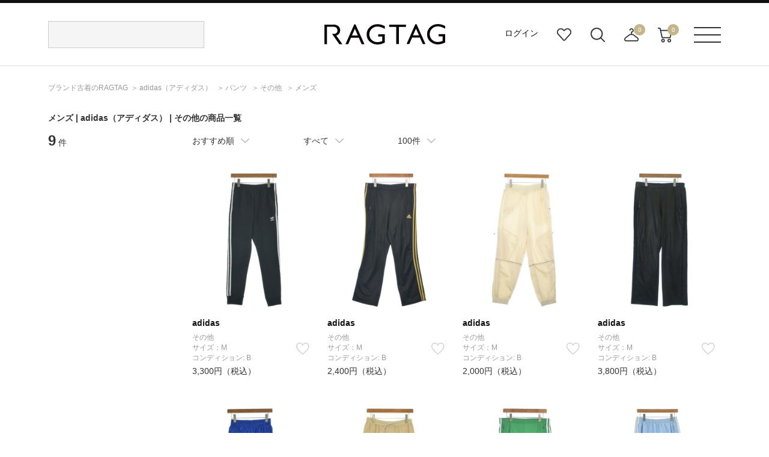

--- FILE ---
content_type: text/html;charset=UTF-8
request_url: https://www.ragtag.jp/search?br=10074&it=PTZC&lm=m&si=A03
body_size: 12499
content:
<!DOCTYPE html>
<html xmlns="http://www.w3.org/TR/html4" class="store_R01 areatype_ROOT  " lang="ja">
<!-- 

 -->



<head prefix="og: http://ogp.me/ns# fb: http://ogp.me/ns/fb# article: http://ogp.me/ns/article#">



<!-- Google Tag Manager -->
<script>(function(w,d,s,l,i){w[l]=w[l]||[];w[l].push({'gtm.start':
new Date().getTime(),event:'gtm.js'});var f=d.getElementsByTagName(s)[0],
j=d.createElement(s),dl=l!='dataLayer'?'&l='+l:'';j.async=true;j.src=
'https://www.googletagmanager.com/gtm.js?id='+i+dl;f.parentNode.insertBefore(j,f);
})(window,document,'script','dataLayer','GTM-MHK5Z9T');</script>
<!-- End Google Tag Manager -->

<!-- Start KARTE builder Tag -->
<script src="https://cdn-blocks.karte.io/66c7fda995f33e23ebe2cc7aac57e78b/builder.js"></script>
<!-- End KARTE builder Tag -->





  <script></script>


<title>メンズ | adidas（アディダス） | その他の古着・中古通販 | 【公式】RAGTAG（ラグタグ）</title>

<meta content="" name="description">
<meta content="" name="keywords">

<!-- metaタグ -->
<meta http-equiv="Content-Type" content="text/html; charset=UTF-8">
<meta http-equiv="content-style-type" content="text/css">
<meta http-equiv="content-script-type" content="text/javascript">
<meta http-equiv="X-UA-Compatible" content="IE=edge,chrome=1">
<meta http-equiv="imagetoolbar" content="no">
<meta name="viewport" content="width=1200">
<meta name="format-detection" content="telephone=no">
<!-- /metaタグ -->



  
  <script></script>
  
    <meta name="robots" content="index,follow,noydir,noodp">
  
  
  
    <link href="https://www.ragtag.jp/search?br=10074&it=PTZC" rel="canonical">
  
  


<link rel="shortcut icon" href="/res/p/common/img/favicon.ico">
<link rel="apple-touch-icon-precomposed" href="/res/p/common/img/apple-touch-icon.png">

<!-- JS -->


  <script type="text/javascript" src="/res/vendor/modernizr/modernizr.min.js"></script>
  <script src="/res/p/common/js/jquery-1.12.4.min.js?20260109" type="text/javascript"></script>
  <script type="text/javascript" src="/res/vendor/jquery-ui/jquery-ui.js"></script>
  <script type="text/javascript" src="/res/vendor/underscore/underscore-min.js"></script>
  <script type="text/javascript" src="/res/vendor/jquery.plugins/jquery.cookie.js"></script>


<script src="/res/efs/order/cart.js?20260109" type="text/javascript"></script>
<script src="/res/efs/favorite/fav.js?20260109" type="text/javascript"></script>
<script type="text/javascript" src="/res/efs/mail/mail.js"></script>
<script type="text/javascript" src="/res/p/shared/member/favorite/fav.js"></script>
<script src="/res/p/shared/migration/all.js?20260109" type="text/javascript"></script>
<script>
  var _favItem_lastModified = '';
  if (favModule.setLastModifiedOnFavoriteItem) {
    favModule.setLastModifiedOnFavoriteItem(_favItem_lastModified);
  }
  // お気に入り存在確認を効率化
  favModule.isFavoritedItemOrig = favModule.isFavoritedItem; // オリジナルを退避
  favModule.isFavoritedItem = function (ssc, actk, callback) {
    favModule.getFavoritedItemCodes(function (list) {
      var response = { "statusCode": "200", "data": false, "error": [] };
      if (list.indexOf(ssc) >= 0) {
        // 見つかったら成功レスポンスを使ってコールバックを呼び出す
        response = { "statusCode": "200", "data": true, "error": [] }
      }
      callback(response);
    });
  }
</script>
<script src="/res/p/shared/search/suggest-api.js?20260109" type="text/javascript" defer="defer"></script>
<script src="/res/p/shared/search/suggest-setting.js?20260109" type="text/javascript"></script>
<!-- /JS -->




<script type="text/javascript">

var customerId = "";
var customerStatus = "";
var mailAddress = "nologin";
var birthday = "";
var sexDiv = "";
var balancePoint = "0";
var expirePoint = "0";
var customerRankId = "";
var customerRankName = "";
var privateRankId= "";
var targetingId = "";
var cardId = "";
var cardIssueRealStoreId = "";
var cardStatus = "";
var deviceDiv = "";
var currentDeviceDiv = "02";
var userAgent = "";
var trackingId = "";
var visitorId = "6711718c-cb75-4032-b073-c51c4c982db9";
var ecOrderCount = "0";
var ecOrderDateTime = "";
var totalCartCount = $.cookie("totalCartCount");
var domainId = "R01";
var viewType = "PC"
var imageBaseUrl = "";
var staticMode = false;

</script>




<script>
var environment = "live";
</script>



<meta http-equiv="X-UA-Compatible" content="IE=edge">


<link href="/efs-ragtag/prod/js/chunk-vendors.js?20260109" rel="preload" as="script">
<link href="/efs-ragtag/prod/js/chunk-common.js?20260109" rel="preload" as="script">
<link href="/efs-ragtag/prod/js/pc-all.js?20260109" rel="preload" as="script">
<!-- 商品検索APIのファセットデータを先読みする 
<link href="/api/v1/item/search/json?limit=1" rel="preload" as="fetch">
-->

<link href="https://fonts.googleapis.com/css?family=Lato:300,400,700&display=swap" rel="stylesheet">
<link href="/res/p/common/css/style.css?20260109" type="text/css" rel="stylesheet">
<script src="/res/p/shared/common/utilityModule.js?20260109" type="text/javascript"></script>
<script src="/res/p/common/js/jquery.cookie.js?20260109" type="text/javascript"></script>
<script src="/res/p/common/js/jquery-ui.js?20260109" type="text/javascript"></script>
<script src="/res/p/common/js/underscore-min.js?20260109" type="text/javascript"></script>
<script src="/res/p/common/js/modernizr-custom.min.js?20260109" type="text/javascript"></script>
<script src="/res/p/common/js/ofi.js?20260109" type="text/javascript"></script>
<script src="/res/efs/member/member.js?20260109" type="text/javascript"></script>
<script src="/res/efs/order/cart.js?20260109" type="text/javascript"></script>
<script src="/res/efs/order/storeCart.js?20260109" type="text/javascript"></script>
<script src="/res/efs/order/reg.js?20260109" type="text/javascript"></script>
<script src="/res/p/shared/migration/all.js?20260109" type="text/javascript"></script>

<script src="/res/p/order/cartPage.js?20260109" type="text/javascript"></script>
<script src="/res/p/order/storeCartPage.js?20260109" type="text/javascript"></script>

<script src="/res/p/common/js/script.js?20260109" type="text/javascript"></script>









<script>
var isOriginalApp = false;
</script>



  <style>
    h1 {
      font-size: 14px;
      font-weight: bold;
      width: 1120px;
      margin: 0 auto;
      padding: 15px 0;
    }
    .search_brand_contents {
      position: relative;
      margin-bottom: 45px;
    }
    .text {
      height: 50px;
      overflow: hidden;
    }
    .more_open{
      position: absolute;
      bottom: 0px;
      left: 0px;
      width: 880px;
      height: 30px;
      padding-top: 60px;
      text-align: center;
      line-height: 30px;
      background: linear-gradient(180deg, rgb(255, 255, 255, 0) 0%, rgb(255, 255, 255, 1) 70%);
      cursor: pointer;
      transition: bottom 0.2s;
    }
    .active {
      background: none;
      bottom: 2px;
    }
  </style>


<!-- 商品検索固有css -->
<link href="/res/p/contents/css/style-pickup.css?20260109" rel="stylesheet" type="text/css">
<link href="/res/p/search/css/style.css?20260109" rel="stylesheet" type="text/css">
<!-- 商品検索固有js -->
<script src="/res/p/search/js/script.js?20260109" type="text/javascript"></script>
<script src="/res/p/contents/js/contents-pickup.js?20260109"></script>





<script type="text/javascript">

var productId = ["3600525D0362",
"3600525N0273",
"3600525N0065",
"3600525S0249",
"3800125Y0025",
"3600525D0364",
"3600525D0388",
"3600525O0249",
"3600525S0107"];

</script>

</head>

<body>


<!-- Google Tag Manager (noscript) -->
<noscript><iframe src="https://www.googletagmanager.com/ns.html?id=GTM-MHK5Z9T" height="0" width="0" style="display:none;visibility:hidden"></iframe></noscript>
<!-- End Google Tag Manager (noscript) -->




<div class="l-wrapper">

  <div class="l-header">
    
<div class="header">
  <div class="header__inr">
    <div class="header__search">
      
<div id="header__search">
  <script>
    window.freewordSearch = window.freewordSearch || {};
    window.freewordSearch.searchRankingList = [];
  </script>
  

  <div id="js-search_form" class="floor__menuSearch">
    <freeword-search search-history-caption="検索履歴" search-ranking-caption="人気のキーワード">
    </freeword-search>
  </div>
</div>

    </div>
　　
　　
      <div class="header__logo">
        <a href="/">
          <img src="/res/p/common/img/navi/header_logo.svg" alt="ブランド古着の通販 ユーズドセレクトショップはRAGTAG（ラグタグ）">
        </a>
      </div>
　　 
   <div class="header__navi">
      <ul class="header__navi__list">
        <li class="is-not-logged-in"><a href="/auth">ログイン</a></li>
        
        <li><a href="/member/favorite-item" class="header__navi__list--favorite">お気に入り</a></li>
        <li id="search__builder">
          <span class="header__navi__list--search">検索ビルダーボタン</span>
        </li>
        <li id="store-cart_area">
          <span class="header__cart__qty js-store_cart-qty" wovn-ignore="">0</span>
          <span class="header__navi__list--order">店舗取り寄せカート</span>
          <p class="header__cart__spacer"></p>
          <div id="store-cart_area__inr" class="header__cart__wrap">
            <input value="TFDJ81_a" type="hidden" name="actk">
            <div class="header__cart__inr js-store_cart_mod_wrap">
              <div class="header__cart__item cartItem">
                <div class="header__cart__item--text js-store_cart_mod_inr">現在取寄カートは空です</div>
                <div class="header__cart__item--price"><span>商品代金合計</span><span class="js-store_cart-total-price">0円</span></div>
                <div class="header__cart__item--link cart-link">
                  <a href="/order/store-cart?op=displayCart">取寄申し込みに進む</a>
                </div>
              </div>
            </div>
          </div>
        </li>
        <li id="cart_area">
          <span class="header__cart__qty cart-qty" wovn-ignore="">0</span>
          <span class="header__navi__list--cart">カート</span>
          <p class="header__cart__spacer"></p>
          <div id="cart_area__inr" class="header__cart__wrap">
            <input value="TFDJ81_a" type="hidden" name="actk">
            <div class="header__cart__inr cart_mod_wrap">
              <div class="header__cart__item cartItem">
                <div class="header__cart__item--text cart_mod_inr">現在カートは空です</div>
                <div class="header__cart__item--price"><span>商品代金合計</span><span class="cart-total-price">0円</span></div>
                <div class="header__cart__item--link cart-link">
                  <a href="/order/cart?op=displayCart">レジに進む</a>
                </div>
              </div>
            </div>
          </div>
        </li>
      </ul>
    </div>
    <div id="header__menu" class="header__menu">
      <p><span class="header__menu__btn">メニューボタン</span></p>
      <p class="header__menu__spacer"></p>
      <div class="header__menu__dropdown">
        <div class="header__menu__dropdown__inr">
          <div class="header__menu__dropdown__link">
            <ul>
              <li><a href="/kodawari/"><img src="/res/p/common/img/navi/header_menu_about.jpg" alt="ABOUT RAGTAG"></a></li>
              <li><a href="/sell/"><img src="/res/p/common/img/navi/header_menu_purchase.jpg" alt="RAGTAGのお買い取り"></a></li>
            </ul>
          </div>
          <div class="header__menu__dropdown__list">
            <p>探す</p>
            <ul>
              <li><a href="/category/">カテゴリ一覧</a></li>
              <li><a href="/keyword/">キーワード一覧</a></li>
              <!--<li><a href="/brand/">ブランド一覧</a></li>-->
              <li><a href="/contents/">特集一覧</a></li>
              <li><a href="/member/favorite-item">お気に入りアイテム</a></li>
              <li><a href="/member/favorite-brand">お気に入りブランド</a></li>
              <li><a href="/member/favorite-search-condition/">お気に入り条件</a></li>
              <li><a href="#" class="header__menu__dropdown__list--search">詳細検索</a></li>
            </ul>
          </div>
          <div class="header__menu__dropdown__list">
            <p>その他</p>
            <ul>
              <li><a href="/guide/">ご利用ガイド</a></li>
              <li><a href="/shop/">ショップリスト</a></li>
              <li><a href="/sell/">お買い取りサイト</a></li>
              <li><a href="/app/">アプリ</a></li>
              <li><a href="/members/">MEMBER'S CARD</a></li>
              <li><a href="/blog/">SHOP BLOG</a></li>
              <!-- <li><a href="/stylesnip/">the STYLE SNIP</a></li> -->
              <li><a href="/contact/customer/">お問い合わせ</a></li>
              
            </ul>
          </div>
        </div>
      </div>
    </div>
  </div>
  


</div>

  </div><!-- /.l-header -->

  
    <div class="l-breadcrumbs">
      

<ul class="m-breadcrumbs">
  <li class="m-breadcrumb"><a href="/" itemprop="url" class="top--icon"><span itemprop="title">ブランド古着のRAGTAG</span></a></li>
  <li class="m-breadcrumb">
    
    <a href="/brand/10074/" itemprop="url" class="top--icon"><span itemprop="title"><span>adidas</span><span class="item-detail-info__name-brand-kana">（アディダス）</span></span></a>
  </li>
  <li class="m-breadcrumb">
    
      
        <!-- facet.id = TS -->
        
      
        <!-- facet.id = SH -->
        
      
        <!-- facet.id = KN -->
        
      
        <!-- facet.id = PT -->
        
          
          <a href="https://www.ragtag.jp/search?br=10074&it=PT" itemprop="url" class="top--icon"><span itemprop="title">パンツ</span></a>
        
      
        <!-- facet.id = BL -->
        
      
        <!-- facet.id = CT -->
        
      
    
  </li>
  <li class="m-breadcrumb">
    
    <a href="https://www.ragtag.jp/search?br=10074&it=PTZC" itemprop="url" class="top--icon"><span itemprop="title">その他</span></a>
  </li>
  <li class="m-breadcrumb">
    
    <a href="https://www.ragtag.jp/search?br=10074&lm=m&it=PTZC" itemprop="url" class="top--icon"><span itemprop="title">メンズ</span></a>
  </li>
</ul>
<script type="application/ld+json">
  
  {
    "@context": "https://schema.org",
    "@type": "BreadcrumbList",
    "itemListElement": [{"@type":"ListItem","position":1,"name":"RAGTAG Online","item":"https://www.ragtag.jp/"},{"@type":"ListItem","position":2,"name":"パンツ","item":"https://www.ragtag.jp/category/PT/"},{"@type":"ListItem","position":3,"name":"その他","item":"https://www.ragtag.jp/category/PT/PTZC/"}]
  }
</script>

    </div><!-- /.l-breadcrumbs -->
  

  <div class="l-container">

    <h1>メンズ | <span>adidas<span class="item-detail-info__name-brand-kana">（アディダス）</span></span> | その他の商品一覧</h1>
    

    
    

    <div class="search">
      <div class="search__wrap">
        <div class="search__facet-wrap">

          <div class="search-result-count">
            <em class="search-result-count__hit">9</em>
            <span class="search-result-count__case">件</span>
          </div>

          

          
          
<div class="search-condition-builder__container" id="efs-search-condition-builder"></div>

          

          

        </div><!-- /.search__facet-wrap -->

        <div class="search__item-wrap">
          

          

          
<div class="search-condition-overview__container" id="efs-search-condition-overview"></div>



          

  <script></script>

<div class="search-condition__top-wrap" data-wr-component="item_search__search_condition">

  <ul class="search-condition__list">
    <li data-href="https://www.ragtag.jp/search?br=10074&lm=m&si=A03&it=PTZC" data-default="RCMD" class="search-condition__sort-order search-condition__dropdown" data-key="so">
      <p class="search-condition__label">おすすめ順</p>
      <ul class="search_condition__dropdown-list">
        <li class="search_condition__dropdown-element" data-value="RCMD"><a>おすすめ順</a></li>
        <li class="search_condition__dropdown-element" data-value="NEW"><a>入荷が新しい順</a></li>
        <li class="search_condition__dropdown-element" data-value="S10"><a>入荷が古い順</a></li>
        <li class="search_condition__dropdown-element" data-value="PRC:UP"><a>価格が安い順</a></li>
        <li class="search_condition__dropdown-element" data-value="PRC:DOWN"><a>価格が高い順</a></li>



      </ul>
    </li>
    <!-- /.search-condition__sort-order -->



    <li data-href="https://www.ragtag.jp/search?br=10074&lm=m&si=A03&it=PTZC" class="search-condition__stock-status search-condition__dropdown" data-key="st" data-default="">
      <p class="search-condition__label">在庫あり</p>
      <ul class="search_condition__dropdown-list">
        <li class="search_condition__dropdown-element" data-value="1"><a>在庫あり</a></li>
        <li class="search_condition__dropdown-element" data-value=""><a>すべて</a></li>



        <!--li class="search_condition__dropdown-element　" data-value=""><a>在庫あり＋取寄＋在庫無し</a></li>
        <li class="search_condition__dropdown-element" data-value="1"><a>在庫あり＋取寄</a></li>
        <li class="search_condition__dropdown-element" data-value="2"><a>在庫あり</a></li-->
      </ul>
    </li>
    <!-- /.search-condition__stock-status -->



    <li data-href="https://www.ragtag.jp/search?br=10074&lm=m&si=A03&it=PTZC" class="search-condition__display-count search-condition__dropdown" data-key="limit" data-default="100">
      <p class="search-condition__label">100件</p>
      <ul class="search_condition__dropdown-list">
        <li class="search_condition__dropdown-element" data-value="40"><a>40件</a></li>
        <li class="search_condition__dropdown-element" data-value="80"><a>80件</a></li>
        <li class="search_condition__dropdown-element" data-value="100"><a>100件</a></li>
        <li class="search_condition__dropdown-element" data-value="120"><a>120件</a></li>
        <li class="search_condition__dropdown-element" data-value="160"><a>160件</a></li>
        <li class="search_condition__dropdown-element" data-value="200"><a>200件</a></li>
      </ul>
    </li>
    <!-- /.search-condition__display-count -->
  </ul>
  <!-- /.search-condition -->

  <div class="search-condition__paging-top">
    <!-- paging -->
    
<!--<div m:id="IF:"m:test="false">分岐1</div>
<div m:id="IF:"m:test="pjx.WB.WBIS.WBISITSH.ItemSearchInfo@25543c28">分岐2</div>-->


  <script></script>



    <!-- /paging -->
  </div>

</div><!-- /.search-condition__top-wrap -->
          
          

          <div class="search-result">
            
              
<div class="search-result__item " data-bic="3600525D0362">

  
    <a href="https://www.ragtag.jp/brand/36005/item/3600525D0362" class="search-result__item-link">
      <p class="search-result__item-photo">
        <span class="search-result__item-icon">
          
          
          
            
              
            
              
            
              
            
          
        </span>
        <img src="/img/item/36005/3600525D0362/3600525D0362_m1_a001.jpg" alt="adidas(アディダス)その他 黒 サイズ:M/2200643203020" class="search-result__item-photo-img">
      </p>
      <p>
        <span class="search-result__name-brand">adidas</span>
      </p>
      
      
    </a>
  
  <div class="search-result__category">
    <div class="search-result__name-size">
      <p class="item-detail-info__name-brand">その他</p>
    </div>
  </div>
  <div class="search-result__size-favorite-wrap">
    <p class="search-result__name-size">
      サイズ：M
    </p>

    <div id="R013600525D0362101101" class="search-result__favorite">
      
        
          <a onclick="favModule.addFavoriteItem('R013600525D0362101101',$('input[name=actk]').val(),itemPage.addFavoriteCallback('R013600525D0362101101'));return false;" class="is-disabled" style="display:block;" href="#"></a>
          <a onclick="favModule.disfavoriteItem('R013600525D0362101101',$('input[name=actk]').val(),itemPage.disFavoriteCallback('R013600525D0362101101'));return false;" class="is-active" style="display:none;" href="#"></a>
          <script>
          $(function(){
          favModule.isFavoritedItem('R013600525D0362101101',$('input[name=actk]').val(),itemPage.isFavoriteCallback('R013600525D0362101101'));
          });
          </script>
        
      
    </div>
  </div>
  <div class="search-result__condition">
    <div class="search-result__condition">
      <td class="item-detail-info__attribute-label">コンディション:</td>
      <td class="item-detail-info__attribute-word">
        
          
            B
          
        
      </td>
    </div>
  </div>
  <div class="search-result__price-wrap">
    <p class="search-result__price-proper">3,300円（税込）</p>
  </div>

  
</div>

            
              
<div class="search-result__item " data-bic="3600525N0273">

  
    <a href="https://www.ragtag.jp/brand/36005/item/3600525N0273" class="search-result__item-link">
      <p class="search-result__item-photo">
        <span class="search-result__item-icon">
          
          
          
            
              
            
              
            
              
            
          
        </span>
        <img src="/img/item/36005/3600525N0273/3600525N0273_m1_a001.jpg" alt="adidas(アディダス)その他 黒 サイズ:M/2200633897048" class="search-result__item-photo-img">
      </p>
      <p>
        <span class="search-result__name-brand">adidas</span>
      </p>
      
      
    </a>
  
  <div class="search-result__category">
    <div class="search-result__name-size">
      <p class="item-detail-info__name-brand">その他</p>
    </div>
  </div>
  <div class="search-result__size-favorite-wrap">
    <p class="search-result__name-size">
      サイズ：M
    </p>

    <div id="R013600525N0273101101" class="search-result__favorite">
      
        
          <a onclick="favModule.addFavoriteItem('R013600525N0273101101',$('input[name=actk]').val(),itemPage.addFavoriteCallback('R013600525N0273101101'));return false;" class="is-disabled" style="display:block;" href="#"></a>
          <a onclick="favModule.disfavoriteItem('R013600525N0273101101',$('input[name=actk]').val(),itemPage.disFavoriteCallback('R013600525N0273101101'));return false;" class="is-active" style="display:none;" href="#"></a>
          <script>
          $(function(){
          favModule.isFavoritedItem('R013600525N0273101101',$('input[name=actk]').val(),itemPage.isFavoriteCallback('R013600525N0273101101'));
          });
          </script>
        
      
    </div>
  </div>
  <div class="search-result__condition">
    <div class="search-result__condition">
      <td class="item-detail-info__attribute-label">コンディション:</td>
      <td class="item-detail-info__attribute-word">
        
          
            B
          
        
      </td>
    </div>
  </div>
  <div class="search-result__price-wrap">
    <p class="search-result__price-proper">2,400円（税込）</p>
  </div>

  
</div>

            
              
<div class="search-result__item " data-bic="3600525N0065">

  
    <a href="https://www.ragtag.jp/brand/36005/item/3600525N0065" class="search-result__item-link">
      <p class="search-result__item-photo">
        <span class="search-result__item-icon">
          
          
          
            
              
            
              
            
              
            
          
        </span>
        <img src="/img/item/36005/3600525N0065/3600525N0065_m1_a001.jpg" alt="adidas(アディダス)その他 白 サイズ:M/2200618695058" class="search-result__item-photo-img">
      </p>
      <p>
        <span class="search-result__name-brand">adidas</span>
      </p>
      
      
    </a>
  
  <div class="search-result__category">
    <div class="search-result__name-size">
      <p class="item-detail-info__name-brand">その他</p>
    </div>
  </div>
  <div class="search-result__size-favorite-wrap">
    <p class="search-result__name-size">
      サイズ：M
    </p>

    <div id="R013600525N0065101101" class="search-result__favorite">
      
        
          <a onclick="favModule.addFavoriteItem('R013600525N0065101101',$('input[name=actk]').val(),itemPage.addFavoriteCallback('R013600525N0065101101'));return false;" class="is-disabled" style="display:block;" href="#"></a>
          <a onclick="favModule.disfavoriteItem('R013600525N0065101101',$('input[name=actk]').val(),itemPage.disFavoriteCallback('R013600525N0065101101'));return false;" class="is-active" style="display:none;" href="#"></a>
          <script>
          $(function(){
          favModule.isFavoritedItem('R013600525N0065101101',$('input[name=actk]').val(),itemPage.isFavoriteCallback('R013600525N0065101101'));
          });
          </script>
        
      
    </div>
  </div>
  <div class="search-result__condition">
    <div class="search-result__condition">
      <td class="item-detail-info__attribute-label">コンディション:</td>
      <td class="item-detail-info__attribute-word">
        
          
            B
          
        
      </td>
    </div>
  </div>
  <div class="search-result__price-wrap">
    <p class="search-result__price-proper">2,000円（税込）</p>
  </div>

  
</div>

            
              
<div class="search-result__item " data-bic="3600525S0249">

  
    <a href="https://www.ragtag.jp/brand/36005/item/3600525S0249" class="search-result__item-link">
      <p class="search-result__item-photo">
        <span class="search-result__item-icon">
          
          
          
            
              
            
              
            
              
            
          
        </span>
        <img src="/img/item/36005/3600525S0249/3600525S0249_m1_a001.jpg" alt="adidas(アディダス)その他 黒 サイズ:M/2200607445022" class="search-result__item-photo-img">
      </p>
      <p>
        <span class="search-result__name-brand">adidas</span>
      </p>
      
      
    </a>
  
  <div class="search-result__category">
    <div class="search-result__name-size">
      <p class="item-detail-info__name-brand">その他</p>
    </div>
  </div>
  <div class="search-result__size-favorite-wrap">
    <p class="search-result__name-size">
      サイズ：M
    </p>

    <div id="R013600525S0249101101" class="search-result__favorite">
      
        
          <a onclick="favModule.addFavoriteItem('R013600525S0249101101',$('input[name=actk]').val(),itemPage.addFavoriteCallback('R013600525S0249101101'));return false;" class="is-disabled" style="display:block;" href="#"></a>
          <a onclick="favModule.disfavoriteItem('R013600525S0249101101',$('input[name=actk]').val(),itemPage.disFavoriteCallback('R013600525S0249101101'));return false;" class="is-active" style="display:none;" href="#"></a>
          <script>
          $(function(){
          favModule.isFavoritedItem('R013600525S0249101101',$('input[name=actk]').val(),itemPage.isFavoriteCallback('R013600525S0249101101'));
          });
          </script>
        
      
    </div>
  </div>
  <div class="search-result__condition">
    <div class="search-result__condition">
      <td class="item-detail-info__attribute-label">コンディション:</td>
      <td class="item-detail-info__attribute-word">
        
          
            B
          
        
      </td>
    </div>
  </div>
  <div class="search-result__price-wrap">
    <p class="search-result__price-proper">3,800円（税込）</p>
  </div>

  
</div>

            
              
<div class="search-result__item " data-bic="3800125Y0025">

  
    <a href="https://www.ragtag.jp/brand/38001/item/3800125Y0025" class="search-result__item-link">
      <p class="search-result__item-photo">
        <span class="search-result__item-icon">
          
          
          
            
              
            
              
            
              
            
          
        </span>
        <img src="/img/item/38001/3800125Y0025/3800125Y0025_m1_a001.jpg" alt="adidas(アディダス)その他 青 サイズ:M/2200572475055" class="search-result__item-photo-img">
      </p>
      <p>
        <span class="search-result__name-brand">adidas</span>
      </p>
      
      
    </a>
  
  <div class="search-result__category">
    <div class="search-result__name-size">
      <p class="item-detail-info__name-brand">その他</p>
    </div>
  </div>
  <div class="search-result__size-favorite-wrap">
    <p class="search-result__name-size">
      サイズ：M
    </p>

    <div id="R013800125Y0025101101" class="search-result__favorite">
      
        
          <a onclick="favModule.addFavoriteItem('R013800125Y0025101101',$('input[name=actk]').val(),itemPage.addFavoriteCallback('R013800125Y0025101101'));return false;" class="is-disabled" style="display:block;" href="#"></a>
          <a onclick="favModule.disfavoriteItem('R013800125Y0025101101',$('input[name=actk]').val(),itemPage.disFavoriteCallback('R013800125Y0025101101'));return false;" class="is-active" style="display:none;" href="#"></a>
          <script>
          $(function(){
          favModule.isFavoritedItem('R013800125Y0025101101',$('input[name=actk]').val(),itemPage.isFavoriteCallback('R013800125Y0025101101'));
          });
          </script>
        
      
    </div>
  </div>
  <div class="search-result__condition">
    <div class="search-result__condition">
      <td class="item-detail-info__attribute-label">コンディション:</td>
      <td class="item-detail-info__attribute-word">
        
          
            B
          
        
      </td>
    </div>
  </div>
  <div class="search-result__price-wrap">
    <p class="search-result__price-proper">4,600円（税込）</p>
  </div>

  
</div>

            
              
<div class="search-result__item " data-bic="3600525D0364">

  
    <a href="https://www.ragtag.jp/brand/36005/item/3600525D0364" class="search-result__item-link">
      <p class="search-result__item-photo">
        <span class="search-result__item-icon">
          
          <span class="m-icon-soldout">SOLDOUT</span>
          
            
              
            
              
            
              
            
          
        </span>
        <img src="/img/item/36005/3600525D0364/3600525D0364_m1_a001.jpg" alt="adidas(アディダス)その他 ベージュ サイズ:M/2200643205116" class="search-result__item-photo-img">
      </p>
      <p>
        <span class="search-result__name-brand">adidas</span>
      </p>
      
      
    </a>
  
  <div class="search-result__category">
    <div class="search-result__name-size">
      <p class="item-detail-info__name-brand">その他</p>
    </div>
  </div>
  <div class="search-result__size-favorite-wrap">
    <p class="search-result__name-size">
      サイズ：M
    </p>

    <div id="R013600525D0364101101" class="search-result__favorite">
      
        
          <a onclick="favModule.addFavoriteItem('R013600525D0364101101',$('input[name=actk]').val(),itemPage.addFavoriteCallback('R013600525D0364101101'));return false;" class="is-disabled" style="display:block;" href="#"></a>
          <a onclick="favModule.disfavoriteItem('R013600525D0364101101',$('input[name=actk]').val(),itemPage.disFavoriteCallback('R013600525D0364101101'));return false;" class="is-active" style="display:none;" href="#"></a>
          <script>
          $(function(){
          favModule.isFavoritedItem('R013600525D0364101101',$('input[name=actk]').val(),itemPage.isFavoriteCallback('R013600525D0364101101'));
          });
          </script>
        
      
    </div>
  </div>
  <div class="search-result__condition">
    <div class="search-result__condition">
      <td class="item-detail-info__attribute-label">コンディション:</td>
      <td class="item-detail-info__attribute-word">
        
          
            新品同様
          
        
      </td>
    </div>
  </div>
  <div class="search-result__price-wrap">
    <p class="search-result__price-proper">6,200円（税込）</p>
  </div>

  
</div>

            
              
<div class="search-result__item " data-bic="3600525D0388">

  
    <a href="https://www.ragtag.jp/brand/36005/item/3600525D0388" class="search-result__item-link">
      <p class="search-result__item-photo">
        <span class="search-result__item-icon">
          
          <span class="m-icon-soldout">SOLDOUT</span>
          
            
              
            
              
            
              
            
          
        </span>
        <img src="/img/item/36005/3600525D0388/3600525D0388_m1_a001.jpg" alt="adidas(アディダス)その他 緑 サイズ:M/2200643706187" class="search-result__item-photo-img">
      </p>
      <p>
        <span class="search-result__name-brand">adidas</span>
      </p>
      
      
    </a>
  
  <div class="search-result__category">
    <div class="search-result__name-size">
      <p class="item-detail-info__name-brand">その他</p>
    </div>
  </div>
  <div class="search-result__size-favorite-wrap">
    <p class="search-result__name-size">
      サイズ：M
    </p>

    <div id="R013600525D0388101101" class="search-result__favorite">
      
        
          <a onclick="favModule.addFavoriteItem('R013600525D0388101101',$('input[name=actk]').val(),itemPage.addFavoriteCallback('R013600525D0388101101'));return false;" class="is-disabled" style="display:block;" href="#"></a>
          <a onclick="favModule.disfavoriteItem('R013600525D0388101101',$('input[name=actk]').val(),itemPage.disFavoriteCallback('R013600525D0388101101'));return false;" class="is-active" style="display:none;" href="#"></a>
          <script>
          $(function(){
          favModule.isFavoritedItem('R013600525D0388101101',$('input[name=actk]').val(),itemPage.isFavoriteCallback('R013600525D0388101101'));
          });
          </script>
        
      
    </div>
  </div>
  <div class="search-result__condition">
    <div class="search-result__condition">
      <td class="item-detail-info__attribute-label">コンディション:</td>
      <td class="item-detail-info__attribute-word">
        
          
            B
          
        
      </td>
    </div>
  </div>
  <div class="search-result__price-wrap">
    <p class="search-result__price-proper">4,000円（税込）</p>
  </div>

  
</div>

            
              
<div class="search-result__item " data-bic="3600525O0249">

  
    <a href="https://www.ragtag.jp/brand/36005/item/3600525O0249" class="search-result__item-link">
      <p class="search-result__item-photo">
        <span class="search-result__item-icon">
          
          <span class="m-icon-soldout">SOLDOUT</span>
          
            
              
            
              
            
              
            
          
        </span>
        <img src="/img/item/36005/3600525O0249/3600525O0249_m1_a001.jpg" alt="adidas(アディダス)その他 青 サイズ:M/2200618472697" class="search-result__item-photo-img">
      </p>
      <p>
        <span class="search-result__name-brand">adidas</span>
      </p>
      
      
    </a>
  
  <div class="search-result__category">
    <div class="search-result__name-size">
      <p class="item-detail-info__name-brand">その他</p>
    </div>
  </div>
  <div class="search-result__size-favorite-wrap">
    <p class="search-result__name-size">
      サイズ：M
    </p>

    <div id="R013600525O0249101101" class="search-result__favorite">
      
        
          <a onclick="favModule.addFavoriteItem('R013600525O0249101101',$('input[name=actk]').val(),itemPage.addFavoriteCallback('R013600525O0249101101'));return false;" class="is-disabled" style="display:block;" href="#"></a>
          <a onclick="favModule.disfavoriteItem('R013600525O0249101101',$('input[name=actk]').val(),itemPage.disFavoriteCallback('R013600525O0249101101'));return false;" class="is-active" style="display:none;" href="#"></a>
          <script>
          $(function(){
          favModule.isFavoritedItem('R013600525O0249101101',$('input[name=actk]').val(),itemPage.isFavoriteCallback('R013600525O0249101101'));
          });
          </script>
        
      
    </div>
  </div>
  <div class="search-result__condition">
    <div class="search-result__condition">
      <td class="item-detail-info__attribute-label">コンディション:</td>
      <td class="item-detail-info__attribute-word">
        
          
            A
          
        
      </td>
    </div>
  </div>
  <div class="search-result__price-wrap">
    <p class="search-result__price-proper">4,800円（税込）</p>
  </div>

  
</div>

            
              
<div class="search-result__item " data-bic="3600525S0107">

  
    <a href="https://www.ragtag.jp/brand/36005/item/3600525S0107" class="search-result__item-link">
      <p class="search-result__item-photo">
        <span class="search-result__item-icon">
          
          <span class="m-icon-soldout">SOLDOUT</span>
          
            
              
            
              
            
              
            
          
        </span>
        <img src="/img/item/36005/3600525S0107/3600525S0107_m1_a001.jpg" alt="adidas(アディダス)その他 黒 サイズ:M/2200602688066" class="search-result__item-photo-img">
      </p>
      <p>
        <span class="search-result__name-brand">adidas</span>
      </p>
      
      
    </a>
  
  <div class="search-result__category">
    <div class="search-result__name-size">
      <p class="item-detail-info__name-brand">その他</p>
    </div>
  </div>
  <div class="search-result__size-favorite-wrap">
    <p class="search-result__name-size">
      サイズ：M
    </p>

    <div id="R013600525S0107101101" class="search-result__favorite">
      
        
          <a onclick="favModule.addFavoriteItem('R013600525S0107101101',$('input[name=actk]').val(),itemPage.addFavoriteCallback('R013600525S0107101101'));return false;" class="is-disabled" style="display:block;" href="#"></a>
          <a onclick="favModule.disfavoriteItem('R013600525S0107101101',$('input[name=actk]').val(),itemPage.disFavoriteCallback('R013600525S0107101101'));return false;" class="is-active" style="display:none;" href="#"></a>
          <script>
          $(function(){
          favModule.isFavoritedItem('R013600525S0107101101',$('input[name=actk]').val(),itemPage.isFavoriteCallback('R013600525S0107101101'));
          });
          </script>
        
      
    </div>
  </div>
  <div class="search-result__condition">
    <div class="search-result__condition">
      <td class="item-detail-info__attribute-label">コンディション:</td>
      <td class="item-detail-info__attribute-word">
        
          
            B
          
        
      </td>
    </div>
  </div>
  <div class="search-result__price-wrap">
    <p class="search-result__price-proper">4,800円（税込）</p>
  </div>

  
</div>

            
          </div>
          <div class="search-condition__bottom-wrap" data-wr-component="item_search__search_condition">
  <div class="search-condition__paging-bottom">
    <!-- paging -->
    
<!--<div m:id="IF:"m:test="false">分岐1</div>
<div m:id="IF:"m:test="pjx.WB.WBIS.WBISITSH.ItemSearchInfo@25543c28">分岐2</div>-->


  <script></script>



    <!-- /paging -->
  </div>
</div>
          

          
            
            <div class="bt-category">
              <div class="top__inr">
                <h2 class="bt-section-title">adidasの他のカテゴリから探す</h2>
                <ul class="bt-text-link-list">
                  <li>
                    
                    <a href="https://www.ragtag.jp/search?br=10074&lm=m&si=A03&it=TS">
                      Tシャツ・カットソー
                    </a>
                  </li><li>
                    
                    <a href="https://www.ragtag.jp/search?br=10074&lm=m&si=A03&it=SH">
                      シャツ
                    </a>
                  </li><li>
                    
                    <a href="https://www.ragtag.jp/search?br=10074&lm=m&si=A03&it=KN">
                      ニット
                    </a>
                  </li><li>
                    
                    <a href="https://www.ragtag.jp/search?br=10074&lm=m&si=A03&it=PT">
                      パンツ
                    </a>
                  </li><li>
                    
                    <a href="https://www.ragtag.jp/search?br=10074&lm=m&si=A03&it=BL">
                      ブルゾン
                    </a>
                  </li><li>
                    
                    <a href="https://www.ragtag.jp/search?br=10074&lm=m&si=A03&it=CT">
                      コート
                    </a>
                  </li>
                </ul>
              </div>
            </div>
          

          

          
<div class="pick-up-brand">
  <div class="top__inr">
    <h2 class="pick-up-brand__ttl">
      PICK UP BRAND
      <span>RAGTAGバイヤーの厳選ブランド</span>
    </h2>
    <ul class="pick-up-brand__tab-list">
      <li class="is-active"><span>MEN</span></li>
      <li><span>WOMEN</span></li>
      <li><span>ALL</span></li>
    </ul>

    <div class="pick-up-brand__wrap-list is-active">
      <ul class="pick-up-brand__list pick-up-brand__list--men">
        <li>
          <a href="/search?br=20066%2C20007%2C20008%2C20012%2C20278%2C10077%2C10080%2C21254%2C85258%2CA3226&lm=m&wovn=brm">
            <div class="pick-up-brand__list-img"><img src="/formation/images/bnr/CDGm_W360-H102.png" alt="COMME des GARCONS"></div>
            
            <p class="pick-up-brand__list-disc">COMME des GARCONS</p>
            <p class="pick-up-brand__list-ttl">COMME des GARCONS</p>
          </a>
        </li><li>
          <a href="/search?br=20013%2C83725%2C22008%2C20014%2C20187%2C20335%2C20336%2CA4343%2C97795%2CA8831%2C22005%2C22006%2CA4152%2C22004&lm=m&wovn=brm">
            <div class="pick-up-brand__list-img"><img src="/formation/images/bnr/mYohji_W360-H102.png" alt="YOHJI YAMAMOTO"></div>
            
            <p class="pick-up-brand__list-disc">YOHJI YAMAMOTO</p>
            <p class="pick-up-brand__list-ttl">YOHJI YAMAMOTO</p>
          </a>
        </li><li>
          <a href="/brand/20074/?wovn=brm">
            <div class="pick-up-brand__list-img"><img src="/formation/images/bnr/mMaisonMargiela_W360-H102.png" alt="Maison Margiela"></div>
            
            <p class="pick-up-brand__list-disc">Maison Margiela</p>
            <p class="pick-up-brand__list-ttl">Maison Margiela</p>
          </a>
        </li><li>
          <a href="/brand/20263/?wovn=brm">
            <div class="pick-up-brand__list-img"><img src="/formation/images/bnr/2509m_HOMME-PLISSE_W360-H102_a.jpg" alt="HOMME PLISEE"></div>
            
            <p class="pick-up-brand__list-disc">HOMME PLISEE</p>
            <p class="pick-up-brand__list-ttl">HOMME PLISEE</p>
          </a>
        </li><li>
          <a href="/brand/04899/?wovn=brm">
            <div class="pick-up-brand__list-img"><img src="/formation/images/bnr/mAURALEE_W360-H102.png" alt="AURALEE"></div>
            
            <p class="pick-up-brand__list-disc">AURALEE</p>
            <p class="pick-up-brand__list-ttl">AURALEE</p>
          </a>
        </li><li>
          <a href="/brand/05672/?wovn=brm">
            <div class="pick-up-brand__list-img"><img src="/formation/images/bnr/2509m_Maison-MIHARA-YASUHIRO_W360-H102.jpg" alt="Maison MIHARA YASUHIRO"></div>
            
            <p class="pick-up-brand__list-disc">Maison MIHARA YASUHIRO</p>
            <p class="pick-up-brand__list-ttl">Maison MIHARA YASUHIRO</p>
          </a>
        </li><li>
          <a href="/brand/03039/?wovn=brm">
            <div class="pick-up-brand__list-img"><img src="/formation/images/bnr/msacai_W360-H102.png" alt="sacai"></div>
            
            <p class="pick-up-brand__list-disc">sacai</p>
            <p class="pick-up-brand__list-ttl">sacai</p>
          </a>
        </li><li>
          <a href="/brand/10117/?wovn=brm">
            <div class="pick-up-brand__list-img"><img src="/formation/images/bnr/mUNDERCOVER_W360-H102.jpg" alt="UNDERCOVER"></div>
            
            <p class="pick-up-brand__list-disc">UNDERCOVER</p>
            <p class="pick-up-brand__list-ttl">UNDERCOVER</p>
          </a>
        </li><li>
          <a href="/brand/03043/?wovn=brm">
            <div class="pick-up-brand__list-img"><img src="/formation/images/bnr/mN.HOOLYWOOD_W360-H102.png" alt="N.HOOLYWOOD"></div>
            
            <p class="pick-up-brand__list-disc">N.HOOLYWOOD</p>
            <p class="pick-up-brand__list-ttl">N.HOOLYWOOD</p>
          </a>
        </li><li>
          <a href="/brand/01499/?wovn=brm">
            <div class="pick-up-brand__list-img"><img src="/formation/images/bnr/mNeedles_W360-H102.png" alt="Needles"></div>
            
            <p class="pick-up-brand__list-disc">Needles</p>
            <p class="pick-up-brand__list-ttl">Needles</p>
          </a>
        </li><li>
          <a href="/brand/04024/?wovn=brm">
            <div class="pick-up-brand__list-img"><img src="/formation/images/bnr/2509m_Ralph-Lauren_W360-H102.jpg" alt="Ralph Lauren"></div>
            
            <p class="pick-up-brand__list-disc">Ralph Lauren</p>
            <p class="pick-up-brand__list-ttl">Ralph Lauren</p>
          </a>
        </li><li>
          <a href="/brand/05429/?wovn=brm">
            <div class="pick-up-brand__list-img"><img src="/formation/images/bnr/2509_HUMAN-MADE_W360-H102.jpg" alt="HUMAN MADE"></div>
            
            <p class="pick-up-brand__list-disc">HUMAN MADE</p>
            <p class="pick-up-brand__list-ttl">HUMAN MADE</p>
          </a>
        </li><li>
          <a href="/brand/33033/?lwovn=brm">
            <div class="pick-up-brand__list-img"><img src="/formation/images/bnr/mSupreme_W360-H102.png" alt="Supreme"></div>
            
            <p class="pick-up-brand__list-disc">Supreme</p>
            <p class="pick-up-brand__list-ttl">Supreme</p>
          </a>
        </li><li>
          <a href="/brand/05443/?wovn=brm">
            <div class="pick-up-brand__list-img"><img src="/formation/images/bnr/mSTUSSY_W360-H102.jpg" alt="STUSSY"></div>
            
            <p class="pick-up-brand__list-disc">STUSSY</p>
            <p class="pick-up-brand__list-ttl">STUSSY</p>
          </a>
        </li><li>
          <a href="/brand/05452/?wovn=brm">
            <div class="pick-up-brand__list-img"><img src="/formation/images/bnr/mWTAPS_W360-H102.jpg" alt="WTAPS"></div>
            
            <p class="pick-up-brand__list-disc">WTAPS</p>
            <p class="pick-up-brand__list-ttl">WTAPS</p>
          </a>
        </li><li>
          <a href="/brand/10164/?wovn=brm">
            <div class="pick-up-brand__list-img"><img src="/formation/images/bnr/mnorth2_pc.jpg" alt="THE NORTH FACE"></div>
            
            <p class="pick-up-brand__list-disc">THE NORTH FACE</p>
            <p class="pick-up-brand__list-ttl">THE NORTH FACE</p>
          </a>
        </li><li>
          <a href="/brand/10098/?wovn=brm">
            <div class="pick-up-brand__list-img"><img src="/formation/images/bnr/mNewBalance_W360-H102.png" alt="New Balance"></div>
            
            <p class="pick-up-brand__list-disc">New Balance</p>
            <p class="pick-up-brand__list-ttl">New Balance</p>
          </a>
        </li><li>
          <a href="/brand/10099/?wovn=brm">
            <div class="pick-up-brand__list-img"><img src="/formation/images/bnr/mNIKE_W360-H102.png" alt="NIKE"></div>
            
            <p class="pick-up-brand__list-disc">NIKE</p>
            <p class="pick-up-brand__list-ttl">NIKE</p>
          </a>
        </li>
      </ul>
      <a href="/contentsbrand/?_lm=MEN" class="top__btn-all">すべて見る</a>
    </div>

    <div class="pick-up-brand__wrap-list">
      <ul class="pick-up-brand__list pick-up-brand__list--women">
        <li>
          <a href="/search?br=20066%2C20002%2C20003%2C20011%2C20237%2C10080%2C21254%2C85258%2C20122%2C20193&lm=&wovn=brl">
            <div class="pick-up-brand__list-img"><img src="/formation/images/bnr/wCDG_W360-H102.png" alt="COMME des GARCONS"></div>
            
            <p class="pick-up-brand__list-disc">COMME des GARCONS</p>
            <h3 class="pick-up-brand__list-ttl">COMME des GARCONS</h3>
          </a>
        </li><li>
          <a href="/search?br=20013%2C20015%2C20187%2C20335%2C20336%2CA4343%2CA9868%2CA8831%2C99605%2C97083%2CA3304%2C21232%2C20267%2C20246%2C20230%2C22044%2C22004%2C22001&lm=l&wovn=brl">
            <div class="pick-up-brand__list-img"><img src="/formation/images/bnr/wYohji_W360-H102.png" alt="YOHJI YAMAMOTO"></div>
            
            <p class="pick-up-brand__list-disc">YOHJI YAMAMOTO</p>
            <h3 class="pick-up-brand__list-ttl">YOHJI YAMAMOTO</h3>
          </a>
        </li><li>
          <a href="/brand/20115/?wovn=brl">
            <div class="pick-up-brand__list-img"><img src="/formation/images/bnr/wISSEY_W360-H102.png" alt="ISSEY MIYAKE"></div>
            
            <p class="pick-up-brand__list-disc">ISSEY MIYAKE</p>
            <h3 class="pick-up-brand__list-ttl">ISSEY MIYAKE</h3>
          </a>
        </li><li>
          <a href="/brand/20074/?wovn=brl">
            <div class="pick-up-brand__list-img"><img src="/formation/images/bnr/wMaisonMargiela_W360-H102.png" alt="Maison Margiela"></div>
            
            <p class="pick-up-brand__list-disc">Maison Margiela</p>
            <h3 class="pick-up-brand__list-ttl">Maison Margiela</h3>
          </a>
        </li><li>
          <a href="/brand/10095/?wovn=brl">
            <div class="pick-up-brand__list-img"><img src="/formation/images/bnr/wMARNI_W360-H102.png" alt="MARNI"></div>
            
            <p class="pick-up-brand__list-disc">MARNI</p>
            <h3 class="pick-up-brand__list-ttl">MARNI</h3>
          </a>
        </li><li>
          <a href="/brand/41001/?wovn=brl">
            <div class="pick-up-brand__list-img"><img src="/formation/images/bnr/wCHANEL_W360-H102.jpg" alt="CHANEL"></div>
            
            <p class="pick-up-brand__list-disc">CHANEL</p>
            <h3 class="pick-up-brand__list-ttl">CHANEL</h3>
          </a>
        </li><li>
          <a href="/brand/03039/?wovn=brl">
            <div class="pick-up-brand__list-img"><img src="/formation/images/bnr/wsacai_W360-H102.png" alt="sacai"></div>
            
            <p class="pick-up-brand__list-disc">sacai</p>
            <h3 class="pick-up-brand__list-ttl">sacai</h3>
          </a>
        </li><li>
          <a href="/brand/03518/?wovn=brl">
            <div class="pick-up-brand__list-img"><img src="/formation/images/bnr/wHYKE_W360-H102.png" alt="HYKE"></div>
            
            <p class="pick-up-brand__list-disc">HYKE</p>
            <h3 class="pick-up-brand__list-ttl">HYKE</h3>
          </a>
        </li><li>
          <a href="/brand/03595/?wovn=brl">
            <div class="pick-up-brand__list-img"><img src="/formation/images/bnr/wmame_W360-H102.png" alt="Mame Kurogouchi"></div>
            
            <p class="pick-up-brand__list-disc">Mame Kurogouchi</p>
            <h3 class="pick-up-brand__list-ttl">Mame Kurogouchi</h3>
          </a>
        </li><li>
          <a href="/brand/03036/?wovn=brl">
            <div class="pick-up-brand__list-img"><img src="/formation/images/bnr/wTOGA_W360-H102.png" alt="TOGA"></div>
            
            <p class="pick-up-brand__list-disc">TOGA</p>
            <h3 class="pick-up-brand__list-ttl">TOGA</h3>
          </a>
        </li><li>
          <a href="/brand/03724/?wovn=brl">
            <div class="pick-up-brand__list-img"><img src="/formation/images/bnr/PC_wENFOLD_W360-H102.jpg" alt="ENFOLD"></div>
            
            <p class="pick-up-brand__list-disc">ENFOLD</p>
            <h3 class="pick-up-brand__list-ttl">ENFOLD</h3>
          </a>
        </li><li>
          <a href="/brand/02408/?wovn=brl">
            <div class="pick-up-brand__list-img"><img src="/formation/images/bnr/wbp_W360-H102.png" alt="beautiful people"></div>
            
            <p class="pick-up-brand__list-disc">beautiful people</p>
            <h3 class="pick-up-brand__list-ttl">beautiful people</h3>
          </a>
        </li><li>
          <a href="/brand/10170/?wovn=brl">
            <div class="pick-up-brand__list-img"><img src="/formation/images/bnr/wLV_W360-H102.jpg" alt="LOUIS VUITTON"></div>
            
            <p class="pick-up-brand__list-disc">LOUIS VUITTON</p>
            <h3 class="pick-up-brand__list-ttl">LOUIS VUITTON</h3>
          </a>
        </li><li>
          <a href="/brand/10085/?wovn=brl">
            <div class="pick-up-brand__list-img"><img src="/formation/images/bnr/wHERMES_W360-H102.jpg" alt="HERMES"></div>
            
            <p class="pick-up-brand__list-disc">HERMES</p>
            <h3 class="pick-up-brand__list-ttl">HERMES</h3>
          </a>
        </li><li>
          <a href="/brand/10108/?wovn=brl">
            <div class="pick-up-brand__list-img"><img src="/formation/images/bnr/wPRADA_W360-H102.jpg" alt="PRADA"></div>
            
            <p class="pick-up-brand__list-disc">PRADA</p>
            <h3 class="pick-up-brand__list-ttl">PRADA</h3>
          </a>
        </li><li>
          <a href="/brand/10084/?wovn=brl">
            <div class="pick-up-brand__list-img"><img src="/formation/images/bnr/PC_wGUCCI_W360-H102.jpg" alt="GUCCI"></div>
            
            <p class="pick-up-brand__list-disc">GUCCI</p>
            <h3 class="pick-up-brand__list-ttl">GUCCI</h3>
          </a>
        </li><li>
          <a href="/brand/41048/?wovn=brl">
            <div class="pick-up-brand__list-img"><img src="/formation/images/bnr/wJILSANDER_W360-H102.jpg" alt="JIL SANDER"></div>
            
            <p class="pick-up-brand__list-disc">JIL SANDER</p>
            <h3 class="pick-up-brand__list-ttl">JIL SANDER</h3>
          </a>
        </li><li>
          <a href="/brand/10078/?wovn=brl">
            <div class="pick-up-brand__list-img"><img src="/formation/images/bnr/wCELINE_W360-H102.jpg" alt="CELINE"></div>
            
            <p class="pick-up-brand__list-disc">CELINE</p>
            <h3 class="pick-up-brand__list-ttl">CELINE</h3>
          </a>
        </li>
      </ul>
      <a href="/contentsbrand/?_lm=WOMEN" class="top__btn-all">すべて見る</a>
    </div>

    <div class="pick-up-brand__wrap-list">
      <ul class="pick-up-brand__list pick-up-brand__list--all">
        <li>
          <a href="/search?br=20066%2C20007%2C20008%2C20012%2C20278%2C10077%2C10080%2C21254%2C85258%2CA3226&lm=m&wovn=brm">
            <div class="pick-up-brand__list-img"><img src="/formation/images/bnr/CDGm_W360-H102.png" alt="COMME des GARCONS"></div>
            
            <p class="pick-up-brand__list-disc">COMME des GARCONS</p>
            <h3 class="pick-up-brand__list-ttl">COMME des GARCONS</h3>
          </a>
        </li><li>
          <a href="/search?br=20066%2C20002%2C20003%2C20011%2C20237%2C10080%2C21254%2C85258%2C20122%2C20193&lm=&wovn=brl">
            <div class="pick-up-brand__list-img"><img src="/formation/images/bnr/wCDG_W360-H102.png" alt="COMME des GARCONS"></div>
            
            <p class="pick-up-brand__list-disc">COMME des GARCONS</p>
            <h3 class="pick-up-brand__list-ttl">COMME des GARCONS</h3>
          </a>
        </li><li>
          <a href="/search?br=20013%2C83725%2C22008%2C20014%2C20187%2C20335%2C20336%2CA4343%2C97795%2CA8831%2C22005%2C22006%2CA4152%2C22004&lm=m&wovn=brm">
            <div class="pick-up-brand__list-img"><img src="/formation/images/bnr/mYohji_W360-H102.png" alt="YOHJI YAMAMOTO"></div>
            
            <p class="pick-up-brand__list-disc">YOHJI YAMAMOTO</p>
            <h3 class="pick-up-brand__list-ttl">YOHJI YAMAMOTO</h3>
          </a>
        </li><li>
          <a href="/search?br=20013%2C20015%2C20187%2C20335%2C20336%2CA4343%2CA9868%2CA8831%2C99605%2C97083%2CA3304%2C21232%2C20267%2C20246%2C20230%2C22044%2C22004%2C22001&lm=l&wovn=brl">
            <div class="pick-up-brand__list-img"><img src="/formation/images/bnr/wYohji_W360-H102.png" alt="YOHJI YAMAMOTO"></div>
            
            <p class="pick-up-brand__list-disc">YOHJI YAMAMOTO</p>
            <h3 class="pick-up-brand__list-ttl">YOHJI YAMAMOTO</h3>
          </a>
        </li><li>
          <a href="/brand/20074/?wovn=brm">
            <div class="pick-up-brand__list-img"><img src="/formation/images/bnr/mMaisonMargiela_W360-H102.png" alt="Maison Margiela"></div>
            
            <p class="pick-up-brand__list-disc">Maison Margiela</p>
            <h3 class="pick-up-brand__list-ttl">Maison Margiela</h3>
          </a>
        </li><li>
          <a href="/brand/20115/?wovn=brl">
            <div class="pick-up-brand__list-img"><img src="/formation/images/bnr/wISSEY_W360-H102.png" alt="ISSEY MIYAKE"></div>
            
            <p class="pick-up-brand__list-disc">ISSEY MIYAKE</p>
            <h3 class="pick-up-brand__list-ttl">ISSEY MIYAKE</h3>
          </a>
        </li><li>
          <a href="/brand/20263/?wovn=brm">
            <div class="pick-up-brand__list-img"><img src="/formation/images/bnr/2509m_HOMME-PLISSE_W360-H102_a.jpg" alt="HOMME PLISEE"></div>
            
            <p class="pick-up-brand__list-disc">HOMME PLISEE</p>
            <h3 class="pick-up-brand__list-ttl">HOMME PLISEE</h3>
          </a>
        </li><li>
          <a href="/brand/20074/?wovn=brl">
            <div class="pick-up-brand__list-img"><img src="/formation/images/bnr/wMaisonMargiela_W360-H102.png" alt="Maison Margiela"></div>
            
            <p class="pick-up-brand__list-disc">Maison Margiela</p>
            <h3 class="pick-up-brand__list-ttl">Maison Margiela</h3>
          </a>
        </li><li>
          <a href="/brand/04899/?wovn=brm">
            <div class="pick-up-brand__list-img"><img src="/formation/images/bnr/mAURALEE_W360-H102.png" alt="AURALEE"></div>
            
            <p class="pick-up-brand__list-disc">AURALEE</p>
            <h3 class="pick-up-brand__list-ttl">AURALEE</h3>
          </a>
        </li><li>
          <a href="/brand/10095/?wovn=brl">
            <div class="pick-up-brand__list-img"><img src="/formation/images/bnr/wMARNI_W360-H102.png" alt="MARNI"></div>
            
            <p class="pick-up-brand__list-disc">MARNI</p>
            <h3 class="pick-up-brand__list-ttl">MARNI</h3>
          </a>
        </li><li>
          <a href="/brand/05672/?wovn=brm">
            <div class="pick-up-brand__list-img"><img src="/formation/images/bnr/2509m_Maison-MIHARA-YASUHIRO_W360-H102.jpg" alt="Maison MIHARA YASUHIRO"></div>
            
            <p class="pick-up-brand__list-disc">Maison MIHARA YASUHIRO</p>
            <h3 class="pick-up-brand__list-ttl">Maison MIHARA YASUHIRO</h3>
          </a>
        </li><li>
          <a href="/brand/41001/?wovn=brl">
            <div class="pick-up-brand__list-img"><img src="/formation/images/bnr/wCHANEL_W360-H102.jpg" alt="CHANEL"></div>
            
            <p class="pick-up-brand__list-disc">CHANEL</p>
            <h3 class="pick-up-brand__list-ttl">CHANEL</h3>
          </a>
        </li><li>
          <a href="/brand/03039/?wovn=brm">
            <div class="pick-up-brand__list-img"><img src="/formation/images/bnr/msacai_W360-H102.png" alt="sacai"></div>
            
            <p class="pick-up-brand__list-disc">sacai</p>
            <h3 class="pick-up-brand__list-ttl">sacai</h3>
          </a>
        </li><li>
          <a href="/brand/03039/?wovn=brl">
            <div class="pick-up-brand__list-img"><img src="/formation/images/bnr/wsacai_W360-H102.png" alt="sacai"></div>
            
            <p class="pick-up-brand__list-disc">sacai</p>
            <h3 class="pick-up-brand__list-ttl">sacai</h3>
          </a>
        </li><li>
          <a href="/brand/10117/?wovn=brm">
            <div class="pick-up-brand__list-img"><img src="/formation/images/bnr/mUNDERCOVER_W360-H102.jpg" alt="UNDERCOVER"></div>
            
            <p class="pick-up-brand__list-disc">UNDERCOVER</p>
            <h3 class="pick-up-brand__list-ttl">UNDERCOVER</h3>
          </a>
        </li><li>
          <a href="/brand/03518/?wovn=brl">
            <div class="pick-up-brand__list-img"><img src="/formation/images/bnr/wHYKE_W360-H102.png" alt="HYKE"></div>
            
            <p class="pick-up-brand__list-disc">HYKE</p>
            <h3 class="pick-up-brand__list-ttl">HYKE</h3>
          </a>
        </li><li>
          <a href="/brand/03043/?wovn=brm">
            <div class="pick-up-brand__list-img"><img src="/formation/images/bnr/mN.HOOLYWOOD_W360-H102.png" alt="N.HOOLYWOOD"></div>
            
            <p class="pick-up-brand__list-disc">N.HOOLYWOOD</p>
            <h3 class="pick-up-brand__list-ttl">N.HOOLYWOOD</h3>
          </a>
        </li><li>
          <a href="/brand/03595/?wovn=brl">
            <div class="pick-up-brand__list-img"><img src="/formation/images/bnr/wmame_W360-H102.png" alt="Mame Kurogouchi"></div>
            
            <p class="pick-up-brand__list-disc">Mame Kurogouchi</p>
            <h3 class="pick-up-brand__list-ttl">Mame Kurogouchi</h3>
          </a>
        </li>
      </ul>
      <a href="/contentsbrand/?_lm=ALL" class="top__btn-all">すべて見る</a>
    </div>

  </div>
</div>


          
<div class="brand-ranking">
  <div class="top__inr">
    <h2 class="brand-ranking__ttl">BRAND RANKING<span style="font-size: 14px;color: #999;display: inline-block;padding-left: 8px;font-weight: normal;vertical-align: baseline;letter-spacing: normal;">毎月更新！お気に入り登録数急上昇の注目ブランド</span></h2>
    <div class="brand-ranking__contents">
      

      <div class="brand-ranking__wrap-list is-active">
        <p class="brand-ranking__list-label">MEN</p>
        <ul class="brand-ranking__list">
          <li>
            <a href="/brand/20074/?wovn=m1">
              <span class="brand-ranking__list-num" wovn-ignore="">1.</span><span wovn-ignore="">Maison Margiela&nbsp;</span>
              <span class="brand-ranking__list-kana" wovn-ignore="">(メゾンマルジェラ)</span>
            </a>
          </li><li>
            <a href="/brand/03043/?wovn=m2">
              <span class="brand-ranking__list-num" wovn-ignore="">2.</span><span wovn-ignore="">N.HOOLYWOOD&nbsp;</span>
              <span class="brand-ranking__list-kana" wovn-ignore="">(エヌハリウッド)</span>
            </a>
          </li><li>
            <a href="/brand/41048/?wovn=m3">
              <span class="brand-ranking__list-num" wovn-ignore="">3.</span><span wovn-ignore="">JIL SANDER&nbsp;</span>
              <span class="brand-ranking__list-kana" wovn-ignore="">(ジルサンダー)</span>
            </a>
          </li><li>
            <a href="/brand/03911/?wovn=m4">
              <span class="brand-ranking__list-num" wovn-ignore="">4.</span><span wovn-ignore="">Acne Studios&nbsp;</span>
              <span class="brand-ranking__list-kana" wovn-ignore="">(アクネストゥディオズ)</span>
            </a>
          </li><li>
            <a href="/brand/20033/?wovn=m5">
              <span class="brand-ranking__list-num" wovn-ignore="">5.</span><span wovn-ignore="">JUNYA WATANABE MAN&nbsp;</span>
              <span class="brand-ranking__list-kana" wovn-ignore="">(ジュンヤワタナベマン)</span>
            </a>
          </li><li>
            <a href="/brand/04012/?wovn=m6">
              <span class="brand-ranking__list-num" wovn-ignore="">6.</span><span wovn-ignore="">MARGARET HOWELL&nbsp;</span>
              <span class="brand-ranking__list-kana" wovn-ignore="">(マーガレットハウエル)</span>
            </a>
          </li><li>
            <a href="/brand/05443/?wovn=m7">
              <span class="brand-ranking__list-num" wovn-ignore="">7.</span><span wovn-ignore="">STUSSY&nbsp;</span>
              <span class="brand-ranking__list-kana" wovn-ignore="">(ステューシー)</span>
            </a>
          </li><li>
            <a href="/brand/10117/?wovn=m8">
              <span class="brand-ranking__list-num" wovn-ignore="">8.</span><span wovn-ignore="">UNDER COVER&nbsp;</span>
              <span class="brand-ranking__list-kana" wovn-ignore="">(アンダーカバー)</span>
            </a>
          </li><li>
            <a href="/brand/02726/?wovn=m9">
              <span class="brand-ranking__list-num" wovn-ignore="">9.</span><span wovn-ignore="">TOMORROWLAND&nbsp;</span>
              <span class="brand-ranking__list-kana" wovn-ignore="">(トゥモローランド)</span>
            </a>
          </li><li>
            <a href="/brand/10098/?wovn=m10">
              <span class="brand-ranking__list-num" wovn-ignore="">10.</span><span wovn-ignore="">New Balance&nbsp;</span>
              <span class="brand-ranking__list-kana" wovn-ignore="">(ニューバランス)</span>
            </a>
          </li>
        </ul>
      </div>
      <div class="brand-ranking__wrap-list">
        <p class="brand-ranking__list-label">WOMEN</p>
        <ul class="brand-ranking__list">
          <li>
            <a href="/brand/03039/?wovn=l1">
              <span class="brand-ranking__list-num" wovn-ignore="">1.</span><span wovn-ignore="">sacai&nbsp;</span>
              <span class="brand-ranking__list-kana" wovn-ignore="">(サカイ)</span>
            </a>
          </li><li>
            <a href="/brand/10095/?wovn=l2">
              <span class="brand-ranking__list-num" wovn-ignore="">2.</span><span wovn-ignore="">MARNI&nbsp;</span>
              <span class="brand-ranking__list-kana" wovn-ignore="">(マルニ)</span>
            </a>
          </li><li>
            <a href="/brand/10080/?wovn=l3">
              <span class="brand-ranking__list-num" wovn-ignore="">3.</span><span wovn-ignore="">COMME des GARCONS&nbsp;</span>
              <span class="brand-ranking__list-kana" wovn-ignore="">(コムデギャルソン)</span>
            </a>
          </li><li>
            <a href="/brand/41048/?wovn=l4">
              <span class="brand-ranking__list-num" wovn-ignore="">4.</span><span wovn-ignore="">JIL SANDER&nbsp;</span>
              <span class="brand-ranking__list-kana" wovn-ignore="">(ジルサンダー)</span>
            </a>
          </li><li>
            <a href="/brand/03911/?wovn=l5">
              <span class="brand-ranking__list-num" wovn-ignore="">5.</span><span wovn-ignore="">Acne Studios&nbsp;</span>
              <span class="brand-ranking__list-kana" wovn-ignore="">(アクネストゥディオズ)</span>
            </a>
          </li><li>
            <a href="/brand/10108/?wovn=l6">
              <span class="brand-ranking__list-num" wovn-ignore="">6.</span><span wovn-ignore="">PRADA&nbsp;</span>
              <span class="brand-ranking__list-kana" wovn-ignore="">(プラダ)</span>
            </a>
          </li><li>
            <a href="/brand/03518/?wovn=l7">
              <span class="brand-ranking__list-num" wovn-ignore="">7.</span><span wovn-ignore="">HYKE&nbsp;</span>
              <span class="brand-ranking__list-kana" wovn-ignore="">(ハイク)</span>
            </a>
          </li><li>
            <a href="/brand/10082/?wovn=l8">
              <span class="brand-ranking__list-num" wovn-ignore="">8.</span><span wovn-ignore="">DRIES VAN NOTEN&nbsp;</span>
              <span class="brand-ranking__list-kana" wovn-ignore="">(ドリスヴァンノッテン)</span>
            </a>
          </li><li>
            <a href="/brand/10084/?wovn=l9">
              <span class="brand-ranking__list-num" wovn-ignore="">9.</span><span wovn-ignore="">GUCCI&nbsp;</span>
              <span class="brand-ranking__list-kana" wovn-ignore="">(グッチ)</span>
            </a>
          </li><li>
            <a href="/brand/02408/?wovn=l10">
              <span class="brand-ranking__list-num" wovn-ignore="">10.</span><span wovn-ignore="">beautiful people&nbsp;</span>
              <span class="brand-ranking__list-kana" wovn-ignore="">(ビューティフルピープル)</span>
            </a>
          </li>
        </ul>
      </div>
    </div>
  </div>
</div>

         
          
        </div><!-- /.search__item-wrap -->

        

      </div><!-- /.search__wrap -->
    </div>

    
    

    

  </div><!-- /.l-container -->

  <div class="l-footer">
    
<div class="footer">
  <div class="footer__top">
    <div class="footer__top__inr">
      <p class="footer__logo"><a href="/">RAGTAG</a></p>
      <p class="footer__desc">デザイナーズブランドのユーズド・セレクトショップ</p>
      <div class="footer__sns">
        <p>FOLLOW US</p>
        <ul class="footer__sns__list">
          <li><a href="https://www.instagram.com/ragtag_jp/" target="_blank" class="footer__sns__list--instagram"></a></li>
          <li><a href="https://twitter.com/ragtagshop" target="_blank" class="footer__sns__list--twitter">Twitter</a></li>
          <li><a href="https://www.facebook.com/RAGTAG.jp" target="_blank" class="footer__sns__list--facebook">Facebook</a></li>
        </ul>
      </div>
    </div>
  </div>
  <div class="footer__menu">
    <div class="footer__menu__list">
      <p>USER GUIDE</p>
      <ul>
        <li><a href="/guide/">ご利用ガイド</a></li>
        <li><a href="/kodawari/">RAGTAGについて</a></li>
        <li><a href="/info/notice/">ご利用規約</a></li>
        <li><a href="/info/privacy/">プライバシーポリシー</a></li>
      </ul>
    </div>
    <div class="footer__menu__list">
      <p>GROUP SITE</p>
      <ul>
        <li><a href="/shop/">ショップリスト</a></li>
        <li><a href="/sell/">お買い取りサイト</a></li>
        <li><a href="/app/">アプリ</a></li>
        <li><a href="/members/">MEMBER'S CARD</a></li>
        <li><a href="/blog/">SHOP BLOG</a></li>
        <li><a href="/magazine/">RAGTAG MAGAZINE</a></li>
      </ul>
    </div>
    <div class="footer__menu__list">
      <p>ABOUT US</p>
      <ul>
        <li><a href="http://www.tinpanalley.co.jp/" target="_blank">コーポレートサイト</a></li>
        <li><a href="http://www.tinpanalley.co.jp/#aboutUs" target="_blank">会社概要</a></li>
        <li><a href="http://www.tinpanalley.co.jp/recruit/" target="_blank">採用情報</a></li>
        <li><a href="/contact/company/">法人様向けお買い取り</a></li>
        <li><a href="/guide/tokutei/">特定商取引法に関する表示</a></li>
        <li><a href="/guide/license/">古物営業法に基づく表記</a></li>
      </ul>
    </div>
    <div class="footer__menu__list">
      <ul>
        <li><a href="/contact/customer/">お問い合わせ</a></li>
      </ul>
    </div>
    <div class="footer__menu__list">
      <ul>
        <li><a href="/sell/" class="footer__menu__list--purchase">RAGTAG お買い取りサイト</a></li>
        <li><a href="/app/" class="footer__menu__list--app">RAGTAG 公式アプリ</a></li>
        <li><a href="/members/" class="footer__menu__list--members">RAGTAG MEMBER'S CARD</a></li>
        <li><a href="/magazine/" class="footer__menu__list--magazine">RAGTAG MAGAZINE</a></li>
        <li><a href="https://ragtag-global.com/" target="_blank" class="footer__menu__list--global">RAGTAG Global</a></li>
      </ul>
    </div>
  </div>
  <div class="footer__btm">
    <div class="footer__btm__inr">
      <p class="footer__company">株式会社ティンパンアレイ　古物商許可：東京公安委員会　第303329101168号</p>
      <p class="footer__copyright">COPYRIGHT© TIN PAN ALLEY CO., LTD. ALL RIGHTS RESERVED.</p>
    </div>
  </div>
</div>

  </div><!-- /.l-footer -->

</div><!-- /.l-wrapper -->





<script>
/* オーバーレイ表示 */
function showModalOverlay(onCloseCallback) {
  var SCROLLLOCK_SELECTOR = 'body'
  var OVERLAY_ELEMENT_SELECTOR= '.js-modal__overlay'
  // スクロール位置保持
  var scrollPosition = $(document).scrollTop();
  $(document).data('locked-scroll-pos', scrollPosition); // fixedにすると位置が0になるため補正する

  $(SCROLLLOCK_SELECTOR)
    .addClass('scroll-locked')
    .css({top: '-'+scrollPosition+'px', width:'100%'})

  // オーバーレイ表示
  $(OVERLAY_ELEMENT_SELECTOR).removeClass('modal__overlay--hidden');

  $(document).scrollTop(0); // オーバーレイのスクロール位置を最上部にする
  $(window).on('beforeunload.scrolllock', function() {
    $(document).scrollTop(scrollPosition); // ページ遷移前に元もスクロール位置に戻す(ブラウザバック時にスクロール位置を復元するため)
  });

  $(OVERLAY_ELEMENT_SELECTOR).on('click', function () { // オーバーレイ領域のクリックでオーバーレイ非表示
    hideModalOverlay();
    if (onCloseCallback) {
      onCloseCallback();
    }
  });
}

/* オーバーレイ非表示 */
function hideModalOverlay() {
  var SCROLLLOCK_SELECTOR = 'body'
  var OVERLAY_ELEMENT_SELECTOR= '.js-modal__overlay';
  $(OVERLAY_ELEMENT_SELECTOR).off('click'); // イベントハンドラを削除

  // スクロール位置復元
  scrollPosition = $(document).data('locked-scroll-pos');
  $(document).data('locked-scroll-pos', null);

  // スクロールロックの解除
  $(SCROLLLOCK_SELECTOR)
    .removeClass('scroll-locked')
    .css({top:'', width:''})

  $(document).scrollTop(scrollPosition); // スクロール位置の戻し
  $(window).off('beforeunload.scrolllock'); // ページ遷移時のスクロール位置の戻しイベントハンドラを削除
  $(OVERLAY_ELEMENT_SELECTOR).addClass('modal__overlay--hidden'); // グレーアウトオーバーレイの非表示
}
</script>


<div class="overlay-holder">
  <div id="search-condition-builder--overlay">
    <div class="js-modal__overlay modal__overlay modal__overlay--hidden">
    </div>
    <!-- グローバルヘッダ用検索ビルダー -->
    <div id="js-header__search-condition-builder"></div>
    <script>
      /* 検索条件ビルダーのモーダル表示 */
      function showSearchBuilderOverlay() {
        showModalOverlay(function() { // 閉じられたらを呼ぶ
          $('.search-condition-builder__container').removeClass('is-active');
        });
        $('.search-condition-builder__container').addClass('is-active');
      }

      $('.header__navi__list--search,.header__menu__dropdown__list--search').on('click', function () {
        showSearchBuilderOverlay();
      });
    </script>

<!-- 検索ページ内にvisumoコンポーネント設置-->
<script>
  const observer = new MutationObserver((mutations, obs) => {
  const scriptTagImportPositions = document.querySelectorAll('h3.extra-facets__label');
  if (scriptTagImportPositions.length > 0) {
    scriptTagImportPositions.forEach((scriptTagImportPosition, index) => {
      
      if (scriptTagImportPosition.dataset.visumoInjected) return;
      scriptTagImportPosition.dataset.visumoInjected = 'true';

      const visumoRecommendContainer = document.createElement('div');
      visumoRecommendContainer.className = 'visumo-recommend__container';

      const title = document.createElement('p');
      title.className = 'visumo-recommend__ttl';
      title.innerHTML = 'RECOMMEND<span>おすすめアイテムの動画やスタイリングをピックアップ</span>';

      const galleryDiv = document.createElement('div');
      galleryDiv.className = 'hacobune-gallery';

      const containerDiv = document.createElement('div');
      containerDiv.className = 'hacobune-container';
      containerDiv.setAttribute('data-collection-id', 'e9060b05-1835-4ad4-9717-af45b6615c47');
      containerDiv.setAttribute('data-tenant-id', 'be05e9d9-5df1-4d79-9d47-cb4f5e1b7c71');
      containerDiv.setAttribute('data-videojs', 'true');
      containerDiv.setAttribute('data-product-same-tab', 'true');
      containerDiv.setAttribute('data-hidden-no-product-posts', 'false');
      containerDiv.setAttribute('data-discovery-initial-unit-count', '1');
      containerDiv.setAttribute('data-dialog-type', 'feed');

      galleryDiv.appendChild(containerDiv);
      visumoRecommendContainer.appendChild(title);
      visumoRecommendContainer.appendChild(galleryDiv);

      scriptTagImportPosition.parentNode.insertBefore(visumoRecommendContainer, scriptTagImportPosition);
    });

    if (!document.querySelector('script[src="https://tagdelivery.visumo.io/igniter.js"]')) {
      const script = document.createElement('script');
      script.src = 'https://tagdelivery.visumo.io/igniter.js';
      script.defer = true;
      document.body.appendChild(script);
    }

    obs.disconnect();
  }
});

observer.observe(document.body, {
  childList: true,
  subtree: true,
});
</script>
<!-- 検索ページ内にvisumoコンポーネント設置-->
  </div>
</div>


<div>

</div>
<script>
var trendKeywordList = ["コート", "PRADA", "ブルゾン", "sacai", "ジャケット", "HERMES", "ダウン", "HYKE", "ニット", "BOTTEGA VENETA"];
</script>


<!-- cache(5566D) since 17:01:04 -->




<script>
var realStoreInfoMap = {"000003" : {"order" : 1.0, "realStoreId" : "0000000003", "placeId" : "000003", "realStoreName" : "RAGTAG渋谷店"}, "000001" : {"order" : 2.0, "realStoreId" : "0000000001", "placeId" : "000001", "realStoreName" : "RAGTAG原宿店"}, "000007" : {"order" : 3.0, "realStoreId" : "0000000007", "placeId" : "000007", "realStoreName" : "RAGTAG新宿店"}, "000019" : {"order" : 4.0, "realStoreId" : "0000000019", "placeId" : "000019", "realStoreName" : "RAGTAG新宿マルイアネックス店"}, "000040" : {"order" : 5.0, "realStoreId" : "0000000040", "placeId" : "000040", "realStoreName" : "RAGTAG日本橋高島屋店"}, "000028" : {"order" : 6.0, "realStoreId" : "0000000028", "placeId" : "000028", "realStoreName" : "RAGTAG有楽町マルイ店"}, "000045" : {"order" : 7.0, "realStoreId" : "0000000045", "placeId" : "000045", "realStoreName" : "RAGTAGルミネ有楽町店"}, "000046" : {"order" : 8.0, "realStoreId" : "0000000046", "placeId" : "000046", "realStoreName" : "RAGTAGニュウマン高輪店"}, "000592" : {"order" : 9.0, "realStoreId" : "0000000592", "placeId" : "000592", "realStoreName" : "RAGTAGルミネ池袋 買取カウンター"}, "000006" : {"order" : 10.0, "realStoreId" : "0000000006", "placeId" : "000006", "realStoreName" : "RAGTAG下北沢店"}, "000014" : {"order" : 11.0, "realStoreId" : "0000000014", "placeId" : "000014", "realStoreName" : "RAGTAG吉祥寺店"}, "000031" : {"order" : 12.0, "realStoreId" : "0000000031", "placeId" : "000031", "realStoreName" : "RAGTAG二子玉川ライズ店"}, "000035" : {"order" : 13.0, "realStoreId" : "0000000035", "placeId" : "000035", "realStoreName" : "RAGTAGルミネ立川店"}, "000034" : {"order" : 14.0, "realStoreId" : "0000000034", "placeId" : "000034", "realStoreName" : "RAGTAGニュウマン横浜店"}, "000044" : {"order" : 15.0, "realStoreId" : "0000000044", "placeId" : "000044", "realStoreName" : "RAGTAG札幌店"}, "000030" : {"order" : 16.0, "realStoreId" : "0000000030", "placeId" : "000030", "realStoreName" : "RAGTAG京都店"}, "000027" : {"order" : 17.0, "realStoreId" : "0000000027", "placeId" : "000027", "realStoreName" : "RAGTAGルクアイーレ店"}, "000016" : {"order" : 18.0, "realStoreId" : "0000000016", "placeId" : "000016", "realStoreName" : "RAGTAG心斎橋店"}, "000022" : {"order" : 19.0, "realStoreId" : "0000000022", "placeId" : "000022", "realStoreName" : "RAGTAGなんばパークス店"}, "000018" : {"order" : 20.0, "realStoreId" : "0000000018", "placeId" : "000018", "realStoreName" : "RAGTAG神戸店"}, "000043" : {"order" : 21.0, "realStoreId" : "0000000043", "placeId" : "000043", "realStoreName" : "RAGTAG広島店"}, "000048" : {"order" : 22.0, "realStoreId" : "0000000048", "placeId" : "000048", "realStoreName" : "RAGTAG天神ヴィオロ店"}, "000013" : {"order" : 23.0, "realStoreId" : "0000000013", "placeId" : "000013", "realStoreName" : "RAGTAG福岡店"}, "000020" : {"order" : 24.0, "realStoreId" : "0000000020", "placeId" : "000020", "realStoreName" : "RAGTAG福岡パルコ店"}, "000009" : {"order" : 25.0, "realStoreId" : "0000000009", "placeId" : "000009", "realStoreName" : "rt銀座店"}, "000017" : {"order" : 26.0, "realStoreId" : "0000000017", "placeId" : "000017", "realStoreName" : "rt名古屋店"}, "000107" : {"order" : 27.0, "realStoreId" : "1000000107", "placeId" : "000107", "realStoreName" : "usebowlピエリ守山店"}, "ECSTOR" : {"order" : 28.0, "realStoreId" : "ECSTOR", "placeId" : "ECSTOR", "realStoreName" : "オンラインショップ"}};
</script>

<!-- /cache(5566D) -->

<script src="/efs-ragtag/prod/js/chunk-vendors.js?20260109"></script>
<script src="/efs-ragtag/prod/js/chunk-common.js?20260109"></script>
<script src="/efs-ragtag/prod/js/pc-all.js?20260109"></script> 




<!-- templatePath:/R01/PC/_DEFAULT/_item-search.html -->





<script type="text/javascript"  src="/hazdcXBlheOBvqLrKOM05NCF/J5LaXbQp8Qk0mG/SwNsVyoB/HDsB/RFZMUG4B"></script></body>
</html>

--- FILE ---
content_type: text/css; charset=utf-8
request_url: https://www.ragtag.jp/res/p/contents/css/style-pickup.css?20260109
body_size: 731
content:
/* pick-up-brand */
.pick-up-brand {
  width: 1120px;
  margin: 35px auto 60px;
  overflow: hidden;
  position: relative;
}
.pick-up-brand__ttl {
  font-family: 'Lato', sans-serif;
  font-size: 34px;
  font-weight: 700;
  line-height: 1;
  margin-bottom: 30px;
  letter-spacing: 1.2px;
}
.pick-up-brand__ttl span {
  font-family: "ヒラギノ角ゴ Pro W3", "Hiragino Kaku Gothic Pro", "メイリオ", "Lucida Grande", Verdana, "ＭＳ Ｐゴシック", sans-serif;
  font-size: 14px;
  color: #999;
  display: inline-block;
  padding-left: 8px;
  font-weight: normal;
  vertical-align: baseline;
  letter-spacing: normal;
}
.pick-up-brand__tab-list {
  position: absolute;
  top: -3px;
  right: 0;
  width: 480px;
  display: -webkit-box;
  display: -ms-flexbox;
  display: flex;
}
.pick-up-brand__tab-list li {
  width: 160px;
  border-bottom: solid 1px #ddd;
  cursor: pointer;
}
.pick-up-brand__tab-list li span {
  font-family: 'Lato', sans-serif;
  font-weight: 700;
  display: block;
  line-height: 30px;
  text-align: center;
  font-size: 16px;
  color: #ababab;
  text-decoration: none;
}
.pick-up-brand__tab-list li.is-active {
  border-bottom: solid 3px #111;
}
.pick-up-brand__tab-list li.is-active span {
  color: #111;
  text-decoration: none;
}
.pick-up-brand__wrap-list {
  visibility: hidden;
  height: 0;
  overflow: hidden;
  -webkit-transition: all ease-out .2s;
  transition: all ease-out .2s;
}
.pick-up-brand__wrap-list.is-active {
  visibility: visible;
  height: auto;
}
.pick-up-brand__list {
  overflow: hidden;
  width: 1120px;
  display: flex;
  flex-wrap: wrap;
}
.pick-up-brand__list li {
  width: 360px;
  margin-right: 20px;
  margin-bottom: 30px;
}
.pick-up-brand__list li:nth-child(3n){
  margin-right: 0;
}
.pick-up-brand__list li a {
  display: block;
  text-decoration: none;
}
.pick-up-brand__list li a:hover {
  opacity: .6;
}
.pick-up-brand__list-img {
  margin-bottom: 10px;
  width: 265px;
}
.pick-up-brand .pick-up-brand__list-img {
  width: 360px;
  height: 102px;
  overflow: hidden;
}
.pick-up-brand__list-img img {
  width: 100%;
  height: auto;
}
.pick-up-brand__list-disc {
  font-size: 14px;
  font-family: 'Lato', sans-serif;
  color: #333;
  margin-bottom: 5px;
  white-space: wrap;
}
.pick-up-brand__list-ttl {
  font-size: 16px;
  font-weight: bold;
  display: none;
}
.pick-up-brand .bx-wrapper {
  position: relative;
  margin-bottom: 40px;
}
.pick-up-brand .bx-controls-direction a {
  text-indent: -9999px;
  width: 40px;
  height: 40px;
  position: absolute;
  top: 90px;
  z-index: 2;
}
.pick-up-brand .bx-prev {
  background: url(/res/p/detail/img/btn-prev.png) no-repeat 0 0;
  background-size: 100%;
  left: 0;
}
.pick-up-brand .bx-next {
  background: url(/res/p/detail/img/btn-next.png) no-repeat 0 0;
  background-size: 100%;
  right: 0;
}


--- FILE ---
content_type: application/javascript
request_url: https://www.ragtag.jp/hazdcXBlheOBvqLrKOM05NCF/J5LaXbQp8Qk0mG/SwNsVyoB/HDsB/RFZMUG4B
body_size: 181389
content:
(function(){if(typeof Array.prototype.entries!=='function'){Object.defineProperty(Array.prototype,'entries',{value:function(){var index=0;const array=this;return {next:function(){if(index<array.length){return {value:[index,array[index++]],done:false};}else{return {done:true};}},[Symbol.iterator]:function(){return this;}};},writable:true,configurable:true});}}());(function(){NE();KLF();L0F();var H0=function(){if(GT["Date"]["now"]&&typeof GT["Date"]["now"]()==='number'){return GT["Math"]["round"](GT["Date"]["now"]()/1000);}else{return GT["Math"]["round"](+new (GT["Date"])()/1000);}};var zv=function rh(cK,NP){var Vc=rh;var Vj=Oh(new Number(NU),Dp);var AK=Vj;Vj.set(cK);do{switch(AK+cK){case ST:{var g5=rc(GT[fC()[Gd(vc)].apply(null,[O5,zL,nh])][fC()[Gd(hL)](PK,KK,Pj)][cv()[dv(kR)](PW,pj,hK,Pd(Pd(nP)))][fC()[Gd(Ph)].call(null,Hm,dP,t8)](dK()[xW(UL)].call(null,VK,XH,fL,wc)),null)?fC()[Gd(jp)](JZ,dl,XZ):fC()[Gd(wL)](Hj,OW,bd);var DX=rc(GT[Tg(typeof fC()[Gd(Gl)],'undefined')?fC()[Gd(UX)].apply(null,[kn,K9,pZ]):fC()[Gd(vc)].apply(null,[O5,zL,Pd(nP)])][Tg(typeof fC()[Gd(DM)],'undefined')?fC()[Gd(UX)].apply(null,[cn,qz,Pr]):fC()[Gd(hL)](PK,KK,zr)][cv()[dv(kR)].apply(null,[Jn,pj,hK,nh])][fC()[Gd(Ph)].call(null,Hm,dP,Zk)](cv()[dv(jx)](t8,WP,VI,Yl)),null)?fC()[Gd(jp)](JZ,dl,gI):I1(typeof fC()[Gd(G9)],FJ('',[][[]]))?fC()[Gd(wL)](Hj,OW,X1):fC()[Gd(UX)](KO,O9,Qg);cK+=rF;var xX=[rJ,KZ,nI,KX,jJ,g5,DX];var Bg=xX[fC()[Gd(pZ)](mY,XK,Fx)](fC()[Gd(FM)](ll,lP,Pd(jz)));var Ew;}break;case U:{cK-=m6;return zw.pop(),Ew=Bg,Ew;}break;case V4:{cK+=q6;var ZJ;return zw.pop(),ZJ=EO,ZJ;}break;case TQ:{cK+=pD;var O3;return zw.pop(),O3=NY[ZI],O3;}break;case rs:{if(I1(Cr,undefined)&&I1(Cr,null)&&RY(Cr[fC()[Gd(nP)](lz,J3,J9)],nP)){try{var vx=zw.length;var pO=Pd(J6);var dI=GT[fC()[Gd(nx)].call(null,bJ,MP,Pd(Pd(jz)))](Cr)[fC()[Gd(gw)].call(null,zZ,Q8,XH)](fC()[Gd(Kg)].apply(null,[cY,YP,XH]));if(RY(dI[fC()[Gd(nP)](lz,J3,Pd(jz))],Qg)){EO=GT[I1(typeof fC()[Gd(qk)],FJ('',[][[]]))?fC()[Gd(Hk)](Wg,n3,r9):fC()[Gd(UX)](Cl,Yn,S9)](dI[Qg],Nx);}}catch(N9){zw.splice(G3(vx,jz),Infinity,nO);}}cK+=A;}break;case hT:{zw.push(Xw);var rJ=GT[fC()[Gd(vc)](O5,zL,s3)][I1(typeof fC()[Gd(Pn)],'undefined')?fC()[Gd(Iw)](QI,Kv,zr):fC()[Gd(UX)](fZ,CY,XC)]||GT[fC()[Gd(hL)].call(null,PK,KK,jp)][fC()[Gd(Iw)].apply(null,[QI,Kv,hO])]?fC()[Gd(jp)].apply(null,[JZ,dl,Pd(Pd({}))]):fC()[Gd(wL)].apply(null,[Hj,OW,EY]);var KZ=rc(GT[Tg(typeof fC()[Gd(fr)],FJ([],[][[]]))?fC()[Gd(UX)](AO,vn,xr):fC()[Gd(vc)](O5,zL,Wk)][fC()[Gd(hL)](PK,KK,Pd(Pd([])))][cv()[dv(kR)](Pd(Pd({})),pj,hK,Pd(Pd({})))][fC()[Gd(Ph)](Hm,dP,Pr)](Tg(typeof cv()[dv(Qn)],'undefined')?cv()[dv(mJ)].call(null,Pd(Pd(nP)),Tn,px,cM):cv()[dv(QI)].call(null,Pd({}),UW,hz,kk)),null)?fC()[Gd(jp)].apply(null,[JZ,dl,dX]):fC()[Gd(wL)](Hj,OW,FM);var nI=rc(typeof GT[cv()[dv(S9)].call(null,r9,Rj,LY,Hm)][cv()[dv(QI)](t8,UW,hz,Pd([]))],fC()[Gd(hn)].call(null,AZ,Xv,Wk))&&GT[cv()[dv(S9)](Pd({}),Rj,LY,xr)][cv()[dv(QI)](S9,UW,hz,wI)]?Tg(typeof fC()[Gd(Gz)],'undefined')?fC()[Gd(UX)].apply(null,[rk,gl,pw]):fC()[Gd(jp)].apply(null,[JZ,dl,DZ]):fC()[Gd(wL)].call(null,Hj,OW,Pd(Pd(nP)));var KX=rc(typeof GT[Tg(typeof fC()[Gd(mZ)],FJ('',[][[]]))?fC()[Gd(UX)].apply(null,[sg,f9,J9]):fC()[Gd(vc)].apply(null,[O5,zL,Pd(Pd(jz))])][Tg(typeof cv()[dv(Xn)],FJ([],[][[]]))?cv()[dv(mJ)](lg,bw,NZ,PW):cv()[dv(QI)].call(null,Wk,UW,hz,FM)],fC()[Gd(hn)](AZ,Xv,g3))?fC()[Gd(jp)](JZ,dl,Pd(jz)):fC()[Gd(wL)](Hj,OW,Pd(Pd(nP)));cK-=xb;var jJ=I1(typeof GT[fC()[Gd(vc)].apply(null,[O5,zL,XC])][dK()[xW(cO)].call(null,Ll,Pd([]),rY,Wn)],Tg(typeof fC()[Gd(JZ)],FJ('',[][[]]))?fC()[Gd(UX)].apply(null,[c9,zY,hY]):fC()[Gd(hn)].apply(null,[AZ,Xv,UX]))||I1(typeof GT[fC()[Gd(hL)](PK,KK,SC)][dK()[xW(cO)](Ll,Pd(Pd([])),xr,Wn)],fC()[Gd(hn)](AZ,Xv,Pd({})))?fC()[Gd(jp)](JZ,dl,tr):fC()[Gd(wL)].call(null,Hj,OW,pw);}break;case UF:{return String(...NP);}break;case H4:{var Cr=NP[G6];cK-=qE;zw.push(nO);var EO;}break;case UG:{var Ww=NP[G6];zw.push(rO);cK-=lU;var QY=hk(WE,[fC()[Gd(jk)].call(null,QM,QZ,DZ),Ww[nP]]);K1(jz,Ww)&&(QY[fC()[Gd(tr)].call(null,bd,TH,KI)]=Ww[jz]),K1(Zx,Ww)&&(QY[dK()[xW(qk)](Qk,Lk,Vw,xY)]=Ww[Zx],QY[cv()[dv(qk)](xw,Ow,JZ,wZ)]=Ww[Hb[fC()[Gd(lr)].apply(null,[Xr,r0,xr])]()]),this[cv()[dv(s3)](Pd(Pd([])),dJ,Yz,vc)][Tg(typeof cv()[dv(O5)],FJ([],[][[]]))?cv()[dv(mJ)].apply(null,[Pn,hM,Cn,rY]):cv()[dv(jz)].call(null,Pd([]),sx,hL,Hk)](QY);zw.pop();}break;case GG:{var J1=NP[G6];zw.push(Kw);cK-=KF;var ZC=J1[cv()[dv(Pz)](Pd({}),Qk,bd,Gl)]||{};ZC[cv()[dv(hY)].apply(null,[jp,UL,Fw,EY])]=dK()[xW(Wn)](qx,gI,gg,J9),delete ZC[cv()[dv(57)](5,194,91,15)],J1[cv()[dv(Pz)].call(null,Pn,Qk,bd,Pd([]))]=ZC;zw.pop();}break;case HG:{cK+=IV;return parseInt(...NP);}break;case p6:{zw.push(YC);var Y1;return Y1=[GT[cv()[dv(S9)](Sw,k5,LY,Pd(jz))][dK()[xW(xC)].call(null,ht,mZ,O5,rY)]?GT[Tg(typeof cv()[dv(pJ)],FJ([],[][[]]))?cv()[dv(mJ)](s3,Rn,Yx,jz):cv()[dv(S9)].call(null,Pd([]),k5,LY,XH)][dK()[xW(xC)](ht,Pd(jz),rX,rY)]:dK()[xW(T9)].call(null,HM,FM,lg,nw),GT[cv()[dv(S9)].apply(null,[Qg,k5,LY,Jn])][I1(typeof dK()[xW(dO)],FJ([],[][[]]))?dK()[xW(Sr)](ld,r9,gw,BJ):dK()[xW(Fx)].apply(null,[lO,dX,NX,PJ])]?GT[cv()[dv(S9)](kC,k5,LY,vc)][dK()[xW(Sr)].call(null,ld,SC,lX,BJ)]:dK()[xW(T9)].apply(null,[HM,Pd(Pd(jz)),hL,nw]),GT[cv()[dv(S9)](EY,k5,LY,lk)][Tg(typeof fC()[Gd(Sz)],FJ('',[][[]]))?fC()[Gd(UX)](U3,Mk,Pd(jz)):fC()[Gd(UL)](Ig,gC,Zx)]?GT[cv()[dv(S9)](Pd(jz),k5,LY,Pd(nP))][Tg(typeof fC()[Gd(jX)],FJ('',[][[]]))?fC()[Gd(UX)].call(null,YY,RM,FM):fC()[Gd(UL)](Ig,gC,kC)]:dK()[xW(T9)](HM,Pr,Pd({}),nw),rc(typeof GT[Tg(typeof cv()[dv(Xn)],FJ([],[][[]]))?cv()[dv(mJ)](Pd(Pd({})),xJ,VY,Zx):cv()[dv(S9)].call(null,Pd(jz),k5,LY,Nx)][cv()[dv(vM)](EY,Lm,UL,A1)],Tg(typeof fC()[Gd(AM)],FJ([],[][[]]))?fC()[Gd(UX)](kO,FZ,v9):fC()[Gd(hn)](AZ,rm,XZ))?GT[cv()[dv(S9)].call(null,Pd(Pd({})),k5,LY,wI)][Tg(typeof cv()[dv(mJ)],FJ([],[][[]]))?cv()[dv(mJ)](Pd(Pd([])),En,z3,XZ):cv()[dv(vM)](J9,Lm,UL,XZ)][fC()[Gd(nP)].call(null,lz,tO,Pd(Pd(jz)))]:GX(Sk[Zx])],zw.pop(),Y1;}break;case OQ:{var B1=NP[G6];cK+=Jq;var Xx=nP;for(var BI=nP;dY(BI,B1.length);++BI){var cZ=zx(B1,BI);if(dY(cZ,DE)||RY(cZ,hE))Xx=FJ(Xx,jz);}return Xx;}break;case qb:{var NY=NP[G6];var ZI=NP[J6];var Xl=NP[vb];zw.push(Kl);GT[dK()[xW(hL)].apply(null,[sJ,bd,VI,TJ])][fC()[Gd(v9)](m1,f0,YZ)](NY,ZI,hk(WE,[dK()[xW(vc)](kI,PW,Pd(Pd([])),Yz),Xl,Tg(typeof cv()[dv(CJ)],FJ([],[][[]]))?cv()[dv(mJ)](rX,RI,MC,Pd(nP)):cv()[dv(Hk)].call(null,xk,Dw,HI,bd),Pd(nP),I1(typeof cv()[dv(hO)],FJ('',[][[]]))?cv()[dv(hn)](kk,Lr,En,Sw):cv()[dv(mJ)].call(null,Wn,j9,Pr,bI),Pd(Sk[Gx]),Dg()[Vx(nP)].call(null,UY,jp,x9,Zz),Pd(nP)]));cK+=IB;}break;case Ts:{var Cx=NP[G6];zw.push(Kg);cK+=fF;var Ex=Cx[I1(typeof cv()[dv(wJ)],FJ('',[][[]]))?cv()[dv(Pz)].apply(null,[rX,VY,bd,lX]):cv()[dv(mJ)](Pd(Pd([])),mx,Sn,gI)]||{};Ex[Tg(typeof cv()[dv(J9)],FJ([],[][[]]))?cv()[dv(mJ)](FM,p1,IO,vM):cv()[dv(hY)](XH,L9,Fw,Pd(Pd(jz)))]=Tg(typeof dK()[xW(ZO)],FJ('',[][[]]))?dK()[xW(Fx)](pw,Hm,hL,rz):dK()[xW(Wn)].apply(null,[Ek,Lw,jz,J9]),delete Ex[cv()[dv(57)].call(null,13,127,91,Pd(Pd([])))],Cx[cv()[dv(Pz)].call(null,UY,VY,bd,Vw)]=Ex;zw.pop();}break;}}while(AK+cK!=bb);};var Nr=function(zg){return +zg;};var SO=function hX(Lg,N3){'use strict';var bY=hX;switch(Lg){case t4:{return this;}break;case qD:{zw.push(Nk);var BZ;return BZ=fC()[Gd(zr)].apply(null,[Qg,Bv,Pd(Pd(jz))]),zw.pop(),BZ;}break;case pF:{var IC=N3[G6];zw.push(NO);var KJ=GT[dK()[xW(hL)](wX,Sw,Pd(Pd([])),TJ)](IC);var Jw=[];for(var x1 in KJ)Jw[cv()[dv(jz)](Pd(jz),Pt,hL,M1)](x1);Jw[fC()[Gd(Jn)].call(null,CX,nr,Gl)]();var Aw;return Aw=function jM(){zw.push(c9);for(;Jw[fC()[Gd(nP)].call(null,lz,MX,gg)];){var w9=Jw[dK()[xW(rX)].call(null,hR,wO,hL,H9)]();if(K1(w9,KJ)){var Nz;return jM[dK()[xW(vc)](sr,pw,PW,Yz)]=w9,jM[fC()[Gd(Hm)](Gg,U5,Ux)]=Pd(jz),zw.pop(),Nz=jM,Nz;}}jM[fC()[Gd(Hm)](Gg,U5,XZ)]=Pd(nP);var WO;return zw.pop(),WO=jM,WO;},zw.pop(),Aw;}break;case OB:{zw.push(PY);this[fC()[Gd(Hm)].call(null,Gg,Bh,VI)]=Pd(nP);var zl=this[cv()[dv(s3)].call(null,Pd({}),br,Yz,Pd(Pd(jz)))][nP][cv()[dv(Pz)].call(null,k9,E9,bd,vc)];if(Tg(dK()[xW(jk)](zd,Pd(Pd(jz)),nP,Pn),zl[cv()[dv(hY)].apply(null,[Ux,Ow,Fw,Pd({})])]))throw zl[cv()[dv(fL)](hl,fI,vM,pZ)];var PX;return PX=this[I1(typeof cv()[dv(bd)],'undefined')?cv()[dv(Hw)].call(null,gw,Dz,xx,EY):cv()[dv(mJ)](Pd(Pd({})),d1,El,YZ)],zw.pop(),PX;}break;case HG:{var An=N3[G6];var JO=N3[J6];var gn;var WJ;var R9;zw.push(ZZ);var OY;var YJ=Tg(typeof cv()[dv(UX)],FJ([],[][[]]))?cv()[dv(mJ)](Yl,FX,Lk,A3):cv()[dv(lk)].apply(null,[Pd(Pd([])),nv,Lk,Pd(Pd(jz))]);var b3=An[Tg(typeof fC()[Gd(UX)],'undefined')?fC()[Gd(UX)].call(null,Ez,lI,KI):fC()[Gd(gw)].apply(null,[zZ,ph,hL])](YJ);for(OY=nP;dY(OY,b3[fC()[Gd(nP)](lz,IK,Pd(Pd([])))]);OY++){gn=q9(xn(Yg(JO,jp),Sk[Vw]),b3[fC()[Gd(nP)](lz,IK,Pd(Pd(nP)))]);JO*=Hb[cv()[dv(Ux)].call(null,jk,Lh,bg,xw)]();JO&=Sk[Qg];JO+=Hb[dK()[xW(pZ)].call(null,fm,xr,kC,cM)]();JO&=Sk[UX];WJ=q9(xn(Yg(JO,jp),Hb[cv()[dv(KI)].apply(null,[gg,sW,f3,jz])]()),b3[fC()[Gd(nP)](lz,IK,mZ)]);JO*=Hb[Tg(typeof cv()[dv(Qg)],FJ([],[][[]]))?cv()[dv(mJ)](Pd(Pd({})),sZ,Qz,hn):cv()[dv(Ux)](Gl,Lh,bg,Zk)]();JO&=Sk[Qg];JO+=Sk[X1];JO&=Sk[UX];R9=b3[gn];b3[gn]=b3[WJ];b3[WJ]=R9;}var W1;return W1=b3[fC()[Gd(pZ)].call(null,mY,WR,xw)](YJ),zw.pop(),W1;}break;case ET:{var Hz=N3[G6];zw.push(ww);if(I1(typeof Hz,Tg(typeof fC()[Gd(Lw)],'undefined')?fC()[Gd(UX)].call(null,t8,Ir,SC):fC()[Gd(mM)](hz,gW,xw))){var Ax;return Ax=dK()[xW(X1)](rw,Fl,rY,Xr),zw.pop(),Ax;}var XO;return XO=Hz[vY()[Er(UX)](gg,Px,g3,UX,Pd(nP))](new (GT[dK()[xW(Zk)](WP,gg,wI,gI)])(fC()[Gd(s3)](jw,gr,A3),dK()[xW(Sw)](UM,Jn,Pd(nP),FX)),cv()[dv(Fl)](Hk,SK,AM,Lw))[I1(typeof vY()[Er(jp)],FJ([],[][[]]))?vY()[Er(UX)].call(null,gg,Px,Yl,UX,Pd(jz)):vY()[Er(DZ)].call(null,Hx,Fg,Pj,mz,jk)](new (GT[dK()[xW(Zk)](WP,bI,O5,gI)])(Dg()[Vx(UX)](J9,mJ,tw,F9),dK()[xW(Sw)](UM,Pd(Pd({})),Gl,FX)),fC()[Gd(Pz)](AM,Px,Lw))[vY()[Er(UX)](gg,Px,A1,UX,Fx)](new (GT[dK()[xW(Zk)].call(null,WP,DZ,Zk,gI)])(I1(typeof fC()[Gd(Pr)],'undefined')?fC()[Gd(lg)](jp,kW,EY):fC()[Gd(UX)].call(null,D9,bI,lg),dK()[xW(Sw)](UM,Xn,Pd(jz),FX)),cv()[dv(Zk)].call(null,Hk,MJ,x3,Pj))[vY()[Er(UX)](gg,Px,bI,UX,kk)](new (GT[dK()[xW(Zk)].apply(null,[WP,EY,NX,gI])])(fC()[Gd(hO)](CJ,Bl,Pd(Pd(nP))),dK()[xW(Sw)].call(null,UM,Hw,gI,FX)),fC()[Gd(vw)].apply(null,[dM,Jr,Pd(jz)]))[vY()[Er(UX)](gg,Px,Pr,UX,XC)](new (GT[dK()[xW(Zk)](WP,kk,vw,gI)])(cv()[dv(Sw)].call(null,Fl,RK,xI,bI),Tg(typeof dK()[xW(vc)],FJ('',[][[]]))?dK()[xW(Fx)](Tr,A3,EY,TY):dK()[xW(Sw)].call(null,UM,rX,O5,FX)),kX()[dr(wL)](B3,Zw,Zx,mM))[Tg(typeof vY()[Er(Qg)],FJ([],[][[]]))?vY()[Er(DZ)](Bl,Ql,nh,E3,Pd(Pd({}))):vY()[Er(UX)](gg,Px,Lw,UX,Pd({}))](new (GT[I1(typeof dK()[xW(A1)],'undefined')?dK()[xW(Zk)](WP,YZ,Jn,gI):dK()[xW(Fx)].call(null,wk,hY,O5,HZ)])(dK()[xW(nh)](Ms,qk,Pd(Pd(nP)),nx),dK()[xW(Sw)].call(null,UM,X1,nh,FX)),dK()[xW(mZ)](V8,gI,nP,DM))[Tg(typeof vY()[Er(X1)],FJ([],[][[]]))?vY()[Er(DZ)](Yx,Tn,k9,qY,DZ):vY()[Er(UX)].call(null,gg,Px,s3,UX,vz)](new (GT[dK()[xW(Zk)](WP,Pd(Pd(jz)),r9,gI)])(dK()[xW(XZ)].call(null,Uz,xk,gI,hL),dK()[xW(Sw)](UM,Pd(jz),Pn,FX)),fC()[Gd(rX)].call(null,YZ,JW,Qg))[vY()[Er(UX)].call(null,gg,Px,s3,UX,Yl)](new (GT[dK()[xW(Zk)](WP,Qg,Pd(Pd({})),gI)])(Tg(typeof fC()[Gd(hY)],FJ([],[][[]]))?fC()[Gd(UX)].call(null,D9,bk,Pd(Pd(jz))):fC()[Gd(PW)](Zk,ZP,xr),dK()[xW(Sw)](UM,bI,lg,FX)),I1(typeof cv()[dv(wZ)],'undefined')?cv()[dv(nh)](Lk,Nl,Yl,X1):cv()[dv(mJ)](xw,Vk,Hx,kC))[Tg(typeof dK()[xW(UX)],FJ([],[][[]]))?dK()[xW(Fx)](Dk,Hk,wI,vX):dK()[xW(VI)](Mh,nh,Hm,Or)](nP,Q1),zw.pop(),XO;}break;case RF:{var On=N3[G6];var G1=N3[J6];var WX;zw.push(II);return WX=FJ(GT[I1(typeof fC()[Gd(XC)],FJ('',[][[]]))?fC()[Gd(DZ)](mr,OH,O5):fC()[Gd(UX)](tO,Cg,M1)][I1(typeof fC()[Gd(KI)],FJ('',[][[]]))?fC()[Gd(Hw)](fr,cz,mM):fC()[Gd(UX)](z3,Hg,Ux)](KM(GT[Tg(typeof fC()[Gd(v9)],FJ([],[][[]]))?fC()[Gd(UX)](q3,mZ,A3):fC()[Gd(DZ)](mr,OH,gw)][I1(typeof dK()[xW(A1)],'undefined')?dK()[xW(Wk)].call(null,F1,bd,k9,Z9):dK()[xW(Fx)].apply(null,[BM,mM,wZ,wx])](),FJ(G3(G1,On),jz))),On),zw.pop(),WX;}break;case SV:{var Mz=N3[G6];zw.push(Fk);var kl=new (GT[fC()[Gd(Zk)].call(null,xg,hj,Hw)])();var b1=kl[dK()[xW(EY)].call(null,bM,hY,hY,Jg)](Mz);var P3=dK()[xW(X1)].apply(null,[Ez,Pd(Pd(jz)),Pd([]),Xr]);b1[cv()[dv(zr)].apply(null,[XC,EZ,wx,Hk])](function(Ix){zw.push(SY);P3+=GT[cv()[dv(pw)].call(null,t8,OW,FM,fL)][cv()[dv(pZ)].call(null,vz,NL,FI,lX)](Ix);zw.pop();});var kJ;return kJ=GT[Tg(typeof cv()[dv(A3)],FJ('',[][[]]))?cv()[dv(mJ)](S9,hZ,QJ,xr):cv()[dv(kk)](Pd(nP),gv,QO,UX)](P3),zw.pop(),kJ;}break;case HQ:{zw.push(qM);var S3;return S3=GT[fC()[Gd(dO)](Bn,sY,Pd(Pd({})))][Dg()[Vx(jp)](vw,jp,xJ,Sz)],zw.pop(),S3;}break;case T6:{zw.push(V1);var L1;return L1=new (GT[cv()[dv(EY)](Pd(Pd([])),jY,Jn,gw)])()[cv()[dv(FM)](vM,Mh,lw,Pn)](),zw.pop(),L1;}break;case kN:{zw.push(Wr);var Hn=[fC()[Gd(Wk)](TZ,mL,s3),fC()[Gd(t8)](Q1,sZ,Wn),cv()[dv(Pj)](Pd(Pd(nP)),VJ,gw,vw),dK()[xW(Pj)].call(null,B3,Pd(jz),v9,Fx),dK()[xW(lX)](hJ,mJ,wO,O5),Dg()[Vx(Nx)](X1,gw,QX,YY),kX()[dr(Hk)].call(null,MO,Fx,lk,Hk),dK()[xW(Pn)](pt,dO,YZ,lk),n9()[GJ(hL)](SC,Hk,rg,Cn,XZ),fC()[Gd(S9)](pw,qX,NX),dK()[xW(r9)].apply(null,[dw,Sw,vc,xk]),dK()[xW(YZ)](Ht,Pr,lg,GI),I1(typeof cv()[dv(VI)],FJ([],[][[]]))?cv()[dv(lX)].call(null,Lw,Rg,dX,Pz):cv()[dv(mJ)].call(null,Pd([]),lx,hY,Pd([])),Tg(typeof dK()[xW(Vw)],'undefined')?dK()[xW(Fx)](E1,Wk,jk,f1):dK()[xW(vM)](cx,X1,XC,pJ),cv()[dv(Pn)].call(null,Jn,Og,Vg,pw),Tg(typeof bO()[fw(Gx)],FJ(dK()[xW(X1)](Yr,wO,Gx,Xr),[][[]]))?bO()[fw(pw)].call(null,Fx,VI,vz,Xn,p1,kg):bO()[fw(Gx)].call(null,vM,Pj,jp,Sx,Hk,YX),kX()[dr(hL)](Sx,dM,DZ,hL),Tg(typeof dK()[xW(vc)],FJ('',[][[]]))?dK()[xW(Fx)].apply(null,[jX,Wn,v9,Cw]):dK()[xW(Ng)].apply(null,[nW,wI,Wk,Rk]),Dg()[Vx(wL)].call(null,wL,g3,cX,Vw),cv()[dv(r9)].apply(null,[Hm,Gn,gk,Pd(Pd(jz))]),dK()[xW(bI)](C1,hL,Pd({}),UL),dK()[xW(NX)](Ag,Pd(Pd(nP)),xr,Kg),cv()[dv(YZ)](QI,Sx,CJ,lX),kX()[dr(wI)].call(null,nZ,Tx,hL,Lk),dK()[xW(k9)](p9,UX,Hw,ck),dK()[xW(QI)](tp,Qg,mJ,Ug),fC()[Gd(EY)](kk,cC,kC)];if(fM(typeof GT[cv()[dv(S9)].apply(null,[Sw,qI,LY,Pd(Pd({}))])][cv()[dv(vM)](pZ,qv,UL,Pd(jz))],fC()[Gd(hn)].apply(null,[AZ,pW,Wn]))){var h9;return zw.pop(),h9=null,h9;}var S1=Hn[fC()[Gd(nP)].apply(null,[lz,pk,QI])];var vI=I1(typeof dK()[xW(XZ)],'undefined')?dK()[xW(X1)](Yr,Qg,Zx,Xr):dK()[xW(Fx)](Og,QI,UX,q1);for(var AI=nP;dY(AI,S1);AI++){var Jl=Hn[AI];if(I1(GT[cv()[dv(S9)].call(null,Wn,qI,LY,Pd(jz))][cv()[dv(vM)](hO,qv,UL,wZ)][Jl],undefined)){vI=dK()[xW(X1)](Yr,KI,hY,Xr)[Dg()[Vx(Vw)].call(null,NX,X1,jr,Wn)](vI,fC()[Gd(FM)](ll,MY,Pd([])))[Tg(typeof Dg()[Vx(vc)],'undefined')?Dg()[Vx(Zx)](Gx,Dx,Tz,gI):Dg()[Vx(Vw)](XH,X1,jr,Wn)](AI);}}var dx;return zw.pop(),dx=vI,dx;}break;case DT:{var Ml;zw.push(RZ);return Ml=Tg(typeof GT[fC()[Gd(vc)].apply(null,[O5,YW,Pd(Pd({}))])][Tg(typeof bO()[fw(wL)],FJ([],[][[]]))?bO()[fw(pw)](mJ,jz,Lw,lJ,hl,jY):bO()[fw(v9)].apply(null,[VI,Pj,YZ,Nv,wI,T3])],fC()[Gd(JZ)](sX,CH,Nx))||Tg(typeof GT[Tg(typeof fC()[Gd(mM)],FJ([],[][[]]))?fC()[Gd(UX)].call(null,mx,vZ,X1):fC()[Gd(vc)].apply(null,[O5,YW,vM])][cv()[dv(Ng)](Hw,P8,EM,Pd(nP))],fC()[Gd(JZ)](sX,CH,hl))||Tg(typeof GT[fC()[Gd(vc)](O5,YW,lk)][bO()[fw(hn)](KI,g3,DZ,Bj,mM,Gz)],fC()[Gd(JZ)](sX,CH,Pd({}))),zw.pop(),Ml;}break;case m6:{zw.push(nh);try{var fl=zw.length;var SJ=Pd(Pd(G6));var g9;return g9=Pd(Pd(GT[fC()[Gd(vc)](O5,JI,EY)][vY()[Er(wL)](Vw,d9,NX,DZ,Nx)])),zw.pop(),g9;}catch(l1){zw.splice(G3(fl,jz),Infinity,nh);var nY;return zw.pop(),nY=Pd(J6),nY;}zw.pop();}break;case YV:{zw.push(nk);try{var LM=zw.length;var SI=Pd(Pd(G6));var TM;return TM=Pd(Pd(GT[fC()[Gd(vc)](O5,SK,VI)][bO()[fw(kk)](EY,bd,Pd(jz),Eg,Fx,UY)])),zw.pop(),TM;}catch(M9){zw.splice(G3(LM,jz),Infinity,nk);var HY;return zw.pop(),HY=Pd({}),HY;}zw.pop();}break;case WE:{var dz;zw.push(hL);return dz=Pd(Pd(GT[fC()[Gd(vc)].apply(null,[O5,XJ,hO])][dK()[xW(Lk)](P1,lk,YZ,Ir)])),zw.pop(),dz;}break;case mb:{zw.push(rz);try{var EI=zw.length;var fO=Pd(Pd(G6));var Mw=FJ(GT[I1(typeof fC()[Gd(VI)],FJ([],[][[]]))?fC()[Gd(xw)](TJ,mg,Pd(nP)):fC()[Gd(UX)].apply(null,[cl,Uk,vM])](GT[fC()[Gd(vc)].apply(null,[O5,Fp,Hw])][dK()[xW(wO)](Mv,Zx,dX,UI)]),XI(GT[fC()[Gd(xw)](TJ,mg,vz)](GT[fC()[Gd(vc)](O5,Fp,YZ)][dK()[xW(dX)].apply(null,[NO,Pd(Pd(nP)),cM,jx])]),Sk[Zx]));Mw+=FJ(XI(GT[fC()[Gd(xw)].apply(null,[TJ,mg,wI])](GT[fC()[Gd(vc)].call(null,O5,Fp,jz)][dK()[xW(Q1)].call(null,Xw,xw,gg,n1)]),Zx),XI(GT[fC()[Gd(xw)].call(null,TJ,mg,Pd(Pd(nP)))](GT[fC()[Gd(vc)](O5,Fp,Yl)][n9()[GJ(wI)].apply(null,[XH,g3,fx,Yx,lg])]),Vw));Mw+=FJ(XI(GT[fC()[Gd(xw)].apply(null,[TJ,mg,pZ])](GT[fC()[Gd(vc)](O5,Fp,X1)][fC()[Gd(Pj)].call(null,t8,CW,Fx)]),mJ),XI(GT[fC()[Gd(xw)].apply(null,[TJ,mg,gI])](GT[fC()[Gd(vc)](O5,Fp,J9)][dK()[xW(nx)].apply(null,[Uw,Pd(nP),J9,Gx])]),Qg));Mw+=FJ(XI(GT[fC()[Gd(xw)].apply(null,[TJ,mg,lX])](GT[fC()[Gd(vc)](O5,Fp,Pd([]))][Tg(typeof dK()[xW(v9)],FJ([],[][[]]))?dK()[xW(Fx)](RJ,PW,Pd(Pd(jz)),bw):dK()[xW(Kg)].apply(null,[dn,FM,g3,hO])]),X1),XI(GT[Tg(typeof fC()[Gd(Ng)],FJ('',[][[]]))?fC()[Gd(UX)](WY,mn,bI):fC()[Gd(xw)].apply(null,[TJ,mg,Pd([])])](GT[fC()[Gd(vc)](O5,Fp,Pd(Pd([])))][cv()[dv(bI)](Qg,Tw,YX,Hk)]),UX));Mw+=FJ(XI(GT[fC()[Gd(xw)].call(null,TJ,mg,XH)](GT[fC()[Gd(vc)].call(null,O5,Fp,wZ)][bO()[fw(mM)](J9,cM,Pd(Pd(jz)),c3,M1,dk)]),jp),XI(GT[fC()[Gd(xw)](TJ,mg,zr)](GT[fC()[Gd(vc)](O5,Fp,Pd(nP))][dK()[xW(Vg)](Yk,Gl,hO,UO)]),pw));Mw+=FJ(XI(GT[Tg(typeof fC()[Gd(t8)],'undefined')?fC()[Gd(UX)](I3,Bw,Qg):fC()[Gd(xw)](TJ,mg,Pd({}))](GT[fC()[Gd(vc)](O5,Fp,Pd([]))][vY()[Er(Fx)].call(null,Bk,c3,XZ,v9,Pd(nP))]),Nx),XI(GT[fC()[Gd(xw)].apply(null,[TJ,mg,Pd({})])](GT[fC()[Gd(vc)].call(null,O5,Fp,xk)][dK()[xW(fg)](qh,Hk,Pd(Pd(nP)),sw)]),wL));Mw+=FJ(XI(GT[Tg(typeof fC()[Gd(Ng)],FJ([],[][[]]))?fC()[Gd(UX)].apply(null,[jk,EJ,SC]):fC()[Gd(xw)].call(null,TJ,mg,Gl)](GT[I1(typeof fC()[Gd(Sw)],'undefined')?fC()[Gd(vc)].apply(null,[O5,Fp,r9]):fC()[Gd(UX)](cJ,lz,mZ)][fC()[Gd(lX)].apply(null,[XH,MH,hO])]),Fx),XI(GT[fC()[Gd(xw)](TJ,mg,VI)](GT[fC()[Gd(vc)](O5,Fp,Pd(Pd(jz)))][cv()[dv(NX)](EY,Fn,cl,Hw)]),Hk));Mw+=FJ(XI(GT[Tg(typeof fC()[Gd(UY)],FJ([],[][[]]))?fC()[Gd(UX)](Dl,TX,hn):fC()[Gd(xw)](TJ,mg,Pd(Pd(jz)))](GT[fC()[Gd(vc)].call(null,O5,Fp,Pd({}))][dK()[xW(TJ)](Rg,UX,XH,G9)]),DZ),XI(GT[fC()[Gd(xw)].apply(null,[TJ,mg,xw])](GT[fC()[Gd(vc)].call(null,O5,Fp,Pd(Pd(nP)))][fC()[Gd(Pn)].call(null,Iw,WZ,gI)]),hL));Mw+=FJ(XI(GT[fC()[Gd(xw)].call(null,TJ,mg,lX)](GT[fC()[Gd(vc)].call(null,O5,Fp,lk)][Tg(typeof bO()[fw(nP)],FJ([],[][[]]))?bO()[fw(pw)].apply(null,[UX,PW,lk,IJ,RZ,WI]):bO()[fw(JZ)].call(null,Pd(Pd(nP)),wI,KI,c3,v9,gw)]),vc),XI(GT[fC()[Gd(xw)](TJ,mg,Pd(Pd([])))](GT[fC()[Gd(vc)].call(null,O5,Fp,mJ)][fC()[Gd(r9)](Bk,bK,Xn)]),Sk[hn]));Mw+=FJ(XI(GT[I1(typeof fC()[Gd(v9)],'undefined')?fC()[Gd(xw)](TJ,mg,vw):fC()[Gd(UX)].call(null,Vw,GY,Pd(jz))](GT[I1(typeof fC()[Gd(nx)],FJ('',[][[]]))?fC()[Gd(vc)].call(null,O5,Fp,Zk):fC()[Gd(UX)](ZX,PJ,Pd(Pd([])))][fC()[Gd(YZ)](T9,tI,gw)]),M1),XI(GT[fC()[Gd(xw)](TJ,mg,Zx)](GT[fC()[Gd(vc)](O5,Fp,hL)][I1(typeof fC()[Gd(t8)],FJ('',[][[]]))?fC()[Gd(vM)](wZ,qv,M1):fC()[Gd(UX)].apply(null,[UJ,XC,mZ])]),Sk[kk]));Mw+=FJ(XI(GT[fC()[Gd(xw)](TJ,mg,Zx)](GT[fC()[Gd(vc)](O5,Fp,Pz)][dK()[xW(bn)](Kh,Gx,Zk,qg)]),v9),XI(GT[fC()[Gd(xw)](TJ,mg,EY)](GT[fC()[Gd(vc)](O5,Fp,UY)][fC()[Gd(Ng)](wO,Yp,xw)]),hn));Mw+=FJ(XI(GT[fC()[Gd(xw)](TJ,mg,wL)](GT[fC()[Gd(vc)](O5,Fp,r9)][fC()[Gd(bI)].call(null,k9,I4,lX)]),Sk[mM]),XI(GT[fC()[Gd(xw)](TJ,mg,wI)](GT[fC()[Gd(vc)](O5,Fp,Zk)][fC()[Gd(NX)](bX,Xm,A3)]),mM));Mw+=FJ(XI(GT[fC()[Gd(xw)](TJ,mg,VI)](GT[fC()[Gd(vc)](O5,Fp,cM)][cv()[dv(k9)].call(null,UY,mk,k9,Pd({}))]),JZ),XI(GT[fC()[Gd(xw)].call(null,TJ,mg,lX)](GT[fC()[Gd(vc)].apply(null,[O5,Fp,nh])][dK()[xW(Zw)](ql,Pd(nP),Pr,C3)]),O5));Mw+=FJ(XI(GT[Tg(typeof fC()[Gd(QI)],FJ([],[][[]]))?fC()[Gd(UX)](QJ,Ig,hO):fC()[Gd(xw)](TJ,mg,jk)](GT[I1(typeof fC()[Gd(Wk)],FJ([],[][[]]))?fC()[Gd(vc)](O5,Fp,YZ):fC()[Gd(UX)].call(null,VO,jY,SC)][dK()[xW(gk)](FP,vM,UY,LJ)]),gw),XI(GT[fC()[Gd(xw)].apply(null,[TJ,mg,Vw])](GT[I1(typeof fC()[Gd(xr)],FJ('',[][[]]))?fC()[Gd(vc)].apply(null,[O5,Fp,Pd(nP)]):fC()[Gd(UX)].call(null,hn,F3,YZ)][fC()[Gd(k9)].apply(null,[Hg,P9,Pd(jz)])]),pZ));Mw+=FJ(XI(GT[fC()[Gd(xw)](TJ,mg,kC)](GT[fC()[Gd(vc)].apply(null,[O5,Fp,wZ])][bO()[fw(O5)](Gl,wL,Lw,nl,mM,bZ)]),lk),XI(GT[fC()[Gd(xw)](TJ,mg,mZ)](GT[fC()[Gd(vc)](O5,Fp,A1)][fC()[Gd(QI)](pZ,wh,jp)]),Ux));Mw+=FJ(XI(GT[fC()[Gd(xw)].apply(null,[TJ,mg,Pd(Pd({}))])](GT[fC()[Gd(vc)](O5,Fp,Pz)][fC()[Gd(Lk)].call(null,Rx,Z1,wI)]),KI),XI(GT[fC()[Gd(xw)].apply(null,[TJ,mg,lg])](GT[fC()[Gd(vc)](O5,Fp,Pd({}))][Dg()[Vx(Fx)](nh,lk,Bz,gg)]),vz));Mw+=FJ(FJ(XI(GT[fC()[Gd(xw)].call(null,TJ,mg,Sw)](GT[fC()[Gd(hL)].call(null,PK,GK,QI)][fC()[Gd(wO)](hY,vC,Pd(nP))]),Xn),XI(GT[fC()[Gd(xw)].call(null,TJ,mg,Pd(Pd([])))](GT[fC()[Gd(vc)](O5,Fp,Pd({}))][bO()[fw(gw)](vz,fL,Ux,Fk,Hk,Hm)]),g3)),XI(GT[fC()[Gd(xw)].apply(null,[TJ,mg,vw])](GT[fC()[Gd(vc)](O5,Fp,Zk)][Tg(typeof fC()[Gd(S9)],FJ('',[][[]]))?fC()[Gd(UX)](Nk,SZ,xr):fC()[Gd(dX)].call(null,xw,bM,Pd(jz))]),Sk[JZ]));var jg;return jg=Mw[fC()[Gd(A3)](mZ,t3,mJ)](),zw.pop(),jg;}catch(fJ){zw.splice(G3(EI,jz),Infinity,rz);var pg;return pg=fC()[Gd(wL)](Hj,rt,tr),zw.pop(),pg;}zw.pop();}break;case TN:{var Zn=N3[G6];zw.push(Hr);try{var vJ=zw.length;var vO=Pd(J6);if(Tg(Zn[cv()[dv(S9)].apply(null,[dX,dZ,LY,Pd(Pd([]))])][cv()[dv(QI)](Pn,U3,hz,QI)],undefined)){var OC;return OC=Tg(typeof dK()[xW(fL)],FJ([],[][[]]))?dK()[xW(Fx)](jz,mJ,Ng,GM):dK()[xW(C3)](Uw,Hw,NX,Nw),zw.pop(),OC;}if(Tg(Zn[cv()[dv(S9)].apply(null,[Xn,dZ,LY,dX])][I1(typeof cv()[dv(g3)],'undefined')?cv()[dv(QI)](Yl,U3,hz,dX):cv()[dv(mJ)](bd,Yw,Jn,Wk)],Pd({}))){var z9;return z9=fC()[Gd(wL)](Hj,OZ,A3),zw.pop(),z9;}var w3;return w3=fC()[Gd(jp)](JZ,cI,Pd([])),zw.pop(),w3;}catch(VZ){zw.splice(G3(vJ,jz),Infinity,Hr);var m9;return m9=fC()[Gd(Q1)](M1,dH,hn),zw.pop(),m9;}zw.pop();}break;case VN:{var sl=N3[G6];var A9=N3[J6];zw.push(VX);if(rc(typeof GT[fC()[Gd(hL)].call(null,PK,VP,Pd(Pd(nP)))][dK()[xW(qZ)](fX,UX,PW,Yl)],fC()[Gd(hn)](AZ,QP,DZ))){GT[fC()[Gd(hL)].call(null,PK,VP,wO)][dK()[xW(qZ)].call(null,fX,wZ,EY,Yl)]=dK()[xW(X1)](Vn,Hm,lg,Xr)[Dg()[Vx(Vw)](Lk,X1,Qw,Wn)](sl,cv()[dv(O5)](XH,j1,Bx,hl))[Dg()[Vx(Vw)](Zk,X1,Qw,Wn)](A9,kX()[dr(M1)].apply(null,[NM,mY,XH,Sw]));}zw.pop();}break;case Ub:{var qJ=N3[G6];var FO=N3[J6];zw.push(AX);if(Pd(CO(qJ,FO))){throw new (GT[vY()[Er(jz)].apply(null,[Qn,pn,Lk,pw,Pd([])])])(fC()[Gd(Vg)].apply(null,[Fw,YP,Gx]));}zw.pop();}break;case UU:{var Ar=N3[G6];var zO=N3[J6];zw.push(Un);var gX=zO[dK()[xW(Xz)](Sj,qk,Yl,d9)];var nJ=zO[cv()[dv(bg)](tr,qc,UZ,mJ)];var Zg=zO[Tg(typeof fC()[Gd(XZ)],FJ([],[][[]]))?fC()[Gd(UX)](kI,mw,Pd({})):fC()[Gd(dM)].call(null,vM,Ln,jz)];var Ox=zO[dK()[xW(tJ)](GW,Pd(nP),xr,XY)];var vg=zO[dK()[xW(TZ)].call(null,vp,rX,O5,dO)];var Pg=zO[fC()[Gd(bg)].call(null,KY,Rh,Pd(Pd([])))];var vl=zO[fC()[Gd(bn)](MI,sH,Zx)];var V9=zO[Dg()[Vx(wI)](Pn,hL,zJ,JZ)];var wl;return wl=dK()[xW(X1)](kz,Zx,Pn,Xr)[Dg()[Vx(Vw)](wZ,X1,Tz,Wn)](Ar)[Dg()[Vx(Vw)].apply(null,[qk,X1,Tz,Wn])](gX,fC()[Gd(FM)](ll,q5,Xn))[Dg()[Vx(Vw)].apply(null,[Lw,X1,Tz,Wn])](nJ,fC()[Gd(FM)](ll,q5,pw))[Dg()[Vx(Vw)](nh,X1,Tz,Wn)](Zg,fC()[Gd(FM)].call(null,ll,q5,Pd(nP)))[Dg()[Vx(Vw)](qk,X1,Tz,Wn)](Ox,fC()[Gd(FM)](ll,q5,gI))[Dg()[Vx(Vw)](kC,X1,Tz,Wn)](vg,fC()[Gd(FM)](ll,q5,g3))[Dg()[Vx(Vw)].call(null,wO,X1,Tz,Wn)](Pg,fC()[Gd(FM)].call(null,ll,q5,Pd(Pd({}))))[Dg()[Vx(Vw)](Gl,X1,Tz,Wn)](vl,fC()[Gd(FM)](ll,q5,Pd(Pd(jz))))[Dg()[Vx(Vw)].apply(null,[KI,X1,Tz,Wn])](V9,kX()[dr(jz)].call(null,SX,mY,jz,wO)),zw.pop(),wl;}break;case jU:{zw.push(GZ);var Mn=Pd({});try{var gx=zw.length;var tx=Pd({});if(GT[fC()[Gd(vc)](O5,wW,Pd([]))][bO()[fw(kk)].apply(null,[v9,Gx,QI,Y3,Fx,UY])]){GT[Tg(typeof fC()[Gd(g3)],'undefined')?fC()[Gd(UX)](JC,lY,lk):fC()[Gd(vc)].apply(null,[O5,wW,jk])][Tg(typeof bO()[fw(lk)],FJ(dK()[xW(X1)](YB,hn,vc,Xr),[][[]]))?bO()[fw(pw)].call(null,Xn,lk,PW,sJ,hM,xO):bO()[fw(kk)].apply(null,[Pd(jz),r9,Zx,Y3,Fx,UY])][Tg(typeof n9()[GJ(X1)],FJ([],[][[]]))?n9()[GJ(vc)](PW,Z3,Vl,HX,Pd(nP)):n9()[GJ(JZ)].call(null,EY,UX,tn,bn,dO)](cv()[dv(wx)].apply(null,[Lk,rL,Gw,Pd(jz)]),cv()[dv(vX)](Pd(Pd({})),Up,PM,jp));GT[fC()[Gd(vc)].call(null,O5,wW,Pj)][bO()[fw(kk)](g3,vw,Fx,Y3,Fx,UY)][I1(typeof fC()[Gd(TJ)],FJ([],[][[]]))?fC()[Gd(Xr)](Vw,cW,Pd(jz)):fC()[Gd(UX)].call(null,RJ,x3,Pd(Pd(nP)))](cv()[dv(wx)](O5,rL,Gw,Hm));Mn=Pd(Pd({}));}}catch(rZ){zw.splice(G3(gx,jz),Infinity,GZ);}var L3;return zw.pop(),L3=Mn,L3;}break;case Cf:{zw.push(Rz);var tl=fC()[Gd(Mx)].apply(null,[L9,Mk,Pd(Pd(jz))]);var OX=I1(typeof fC()[Gd(lg)],FJ([],[][[]]))?fC()[Gd(kx)](Ir,ZZ,Zx):fC()[Gd(UX)](jw,OJ,JZ);for(var AY=nP;dY(AY,d9);AY++)tl+=OX[dK()[xW(jp)](sh,Ux,YZ,FM)](GT[I1(typeof fC()[Gd(pZ)],'undefined')?fC()[Gd(DZ)](mr,WP,mJ):fC()[Gd(UX)](fk,lw,rX)][fC()[Gd(Hw)](fr,C8,g3)](KM(GT[fC()[Gd(DZ)](mr,WP,UX)][Tg(typeof dK()[xW(qZ)],'undefined')?dK()[xW(Fx)].apply(null,[Fl,DZ,v9,U1]):dK()[xW(Wk)](xm,J9,Pd([]),Z9)](),OX[I1(typeof fC()[Gd(Gw)],FJ([],[][[]]))?fC()[Gd(nP)].apply(null,[lz,qz,r9]):fC()[Gd(UX)](Bk,QI,dO)])));var tk;return zw.pop(),tk=tl,tk;}break;case OD:{var Zl=N3[G6];zw.push(mM);var Qx=I1(typeof dK()[xW(Fl)],FJ([],[][[]]))?dK()[xW(C3)](Ak,dO,bI,Nw):dK()[xW(Fx)].call(null,P9,Pj,hO,RO);try{var Kz=zw.length;var kr=Pd({});if(Zl[I1(typeof cv()[dv(wL)],FJ('',[][[]]))?cv()[dv(S9)](Pd(Pd([])),Y9,LY,Pd(jz)):cv()[dv(mJ)](vw,sJ,tX,Pd(Pd(jz)))][fC()[Gd(Z9)](f3,nr,Pd({}))]){var ng=Zl[cv()[dv(S9)].call(null,X1,Y9,LY,gw)][I1(typeof fC()[Gd(QI)],FJ('',[][[]]))?fC()[Gd(Z9)](f3,nr,QI):fC()[Gd(UX)].apply(null,[pZ,l3,gw])][fC()[Gd(A3)].apply(null,[mZ,Hm,Pd(Pd(jz))])]();var Mg;return zw.pop(),Mg=ng,Mg;}else{var TI;return zw.pop(),TI=Qx,TI;}}catch(RX){zw.splice(G3(Kz,jz),Infinity,mM);var rn;return zw.pop(),rn=Qx,rn;}zw.pop();}break;case ls:{var BX=N3[G6];zw.push(mM);var LZ=cv()[dv(AZ)](lX,cl,Cz,UY);var HO=cv()[dv(AZ)](Pj,cl,Cz,Fl);if(BX[fC()[Gd(hL)](PK,OO,PW)]){var XX=BX[fC()[Gd(hL)](PK,OO,Pd([]))][n9()[GJ(pZ)].apply(null,[s3,Hk,Qn,vz,Lw])](fC()[Gd(Gz)](gk,ln,kk));var DJ=XX[cv()[dv(Xz)].apply(null,[kC,Bz,MI,Pd(jz)])](dK()[xW(PM)](lr,Pj,JZ,LI));if(DJ){var hr=DJ[fC()[Gd(In)].call(null,Gl,HI,jz)](cv()[dv(tJ)](Pd(Pd(jz)),C3,nn,t8));if(hr){LZ=DJ[I1(typeof n9()[GJ(v9)],'undefined')?n9()[GJ(lk)].apply(null,[wZ,Fx,Xz,Pw,S9]):n9()[GJ(vc)](Yl,Rr,wn,s9,rX)](hr[fC()[Gd(PM)].call(null,hg,sO,Qg)]);HO=DJ[I1(typeof n9()[GJ(Qg)],FJ(dK()[xW(X1)].call(null,Cz,Pd([]),t8,Xr),[][[]]))?n9()[GJ(lk)](Pr,Fx,Xz,Pw,vw):n9()[GJ(vc)].apply(null,[k9,Zw,fg,fr,Pd(Pd({}))])](hr[dK()[xW(sw)].apply(null,[Jn,wL,Pd([]),xx])]);}}}var kY;return kY=hk(WE,[dK()[xW(HI)](zC,JZ,jp,Bx),LZ,dK()[xW(sX)].apply(null,[hl,QI,cM,ll]),HO]),zw.pop(),kY;}break;case Pq:{var wg=N3[G6];var Lz;zw.push(xl);return Lz=Pd(Pd(wg[cv()[dv(S9)].call(null,VI,TK,LY,pw)]))&&Pd(Pd(wg[cv()[dv(S9)].call(null,EY,TK,LY,pZ)][cv()[dv(vM)](Gl,TW,UL,A1)]))&&wg[cv()[dv(S9)](DZ,TK,LY,O5)][Tg(typeof cv()[dv(mJ)],'undefined')?cv()[dv(mJ)](Pd(Pd({})),UJ,YI,Pd({})):cv()[dv(vM)](wI,TW,UL,bI)][nP]&&Tg(wg[cv()[dv(S9)].apply(null,[Pd(jz),TK,LY,Lk])][cv()[dv(vM)](Pz,TW,UL,bI)][nP][fC()[Gd(A3)](mZ,Ow,Gl)](),I1(typeof Dg()[Vx(DZ)],'undefined')?Dg()[Vx(Gx)].apply(null,[wZ,hL,Xg,tg]):Dg()[Vx(Zx)](hn,qw,Fr,d1))?fC()[Gd(jp)].call(null,JZ,Br,Nx):fC()[Gd(wL)](Hj,Zd,Pd(Pd({}))),zw.pop(),Lz;}break;}};var g1=function(H3){return GT["unescape"](GT["encodeURIComponent"](H3));};var KM=function(Ul,Az){return Ul*Az;};var k3=function(v3){if(v3===undefined||v3==null){return 0;}var H1=v3["toLowerCase"]()["replace"](/[^0-9]+/gi,'');return H1["length"];};var hk=function Sg(hx,YO){var Ck=Sg;while(hx!=ET){switch(hx){case nG:{var FY;return zw.pop(),FY=CZ,FY;}break;case Eb:{JX(TA,[]);hx=LU;Wx(gB,[jZ()]);JX(Ub,[]);V3=JX(LE,[]);}break;case dF:{Wx(WE,[jZ()]);(function(xZ,cr){return Wx.apply(this,[BF,arguments]);}(['kwvIJ','FNsNkkJ','kwwJwUMMMMMM','JNvks','M','Nw','9','9Nk','Fv','9MMM','N','9MMMM','J','s','NM9k','9w','F','v','9Us9','w'],v9));hx+=CG;Sk=Wx(Ts,[['FMIwUMMMMMM','s','9','kwwJwUMMMMMM','kwvIJ','FNIFIkvNIwUMMMMMM','FNsNkkJ','sJsskMvUMMMMMM','sssssss','IkFkFJw','N','F','9MNF','NMFs','JkMM','FMIk','s9IN','9kJsF','9N','M','J','9v','9I','NN','JF','9M','9wM','Nw','NM','FNIFIkvNIk','JMMM','9MM9','FIII','NIII','9MMMM','wMM','NMMM','JMM','IIIIII','9Ukv','9UFJ','w','vv','999','k','I','99','9J','v','9F','9MMM','JkMMMMM','N9kMMMMM','IsN'],Pd([])]);d4=function LQVZPzBqKt(){t2();BG();function p3(){this["CC"]^=this["jR"];this.SG=SR;}function DR(){this["CC"]=(this["CC"]&0xffff)*0x85ebca6b+(((this["CC"]>>>16)*0x85ebca6b&0xffff)<<16)&0xffffffff;this.SG=WR;}function nI(){this["CC"]^=this["BC"];this.SG=MB;}U1();var Fd;function O2(T8){return QK()[T8];}function nU(){return wc.apply(this,[DK,arguments]);}function D9(){return EK.apply(this,[DK,arguments]);}function IY(){FK=["\x40%DB","I","9t,mYc%9HYf{9&_rCiYgHtt","","].a<&\n[B^se\f8hVm"];}function xB(){return this;}function Bc(){return ["\x61\x70\x70\x6c\x79","\x66\x72\x6f\x6d\x43\x68\x61\x72\x43\x6f\x64\x65","\x53\x74\x72\x69\x6e\x67","\x63\x68\x61\x72\x43\x6f\x64\x65\x41\x74"];}function DX(Zx,vF){return Zx!=vF;}function rF(fh){return QK()[fh];}function km(pU,tx){var XO=km;switch(pU){case MZ:{var Ac=tx[IZ];var BF=tx[kJ];var wO=qJ[nh];var GZ=hK([],[]);var nq=qJ[Ac];for(var Ad=S2(nq.length,nh);Lm(Ad,Lc);Ad--){var Hx=fF(hK(hK(Ad,BF),w9()),wO.length);var D=P9(nq,Ad);var bc=P9(wO,Hx);GZ+=dY(D8,[Wh(OZ(pY(D),pY(bc)),OZ(D,bc))]);}return dY(dK,[GZ]);}break;case PJ:{var Sq=tx[IZ];var rm=hK([],[]);var j=S2(Sq.length,nh);if(Lm(j,Lc)){do{rm+=Sq[j];j--;}while(Lm(j,Lc));}return rm;}break;case gd:{var Td=tx[IZ];xm.vJ=km(PJ,[Td]);while(fd(xm.vJ.length,fU))xm.vJ+=xm.vJ;}break;case FX:{var Mm=tx[IZ];var qx=hK([],[]);for(var Gm=S2(Mm.length,nh);Lm(Gm,Lc);Gm--){qx+=Mm[Gm];}return qx;}break;case S:{HU=function(Qh){return km.apply(this,[f2,arguments]);};t(IX(UZ),Ux,wx,v9);}break;case q2:{tU=function(T2){return km.apply(this,[DU,arguments]);};NX(Xc,VU,IX(JO));}break;case dX:{var xX=tx[IZ];var WY=hK([],[]);var k8=S2(xX.length,nh);if(Lm(k8,Lc)){do{WY+=xX[k8];k8--;}while(Lm(k8,Lc));}return WY;}break;case f2:{var dO=tx[IZ];t.OF=km(dX,[dO]);while(fd(t.OF.length,EY))t.OF+=t.OF;}break;case DU:{var KJ=tx[IZ];NX.ZO=km(FX,[KJ]);while(fd(NX.ZO.length,Vx))NX.ZO+=NX.ZO;}break;case ZX:{var w2=tx[IZ];var xF=tx[kJ];var PO=tx[FX];var GX=FK[wx];var qX=hK([],[]);var Dx=FK[w2];for(var rc=S2(Dx.length,nh);Lm(rc,Lc);rc--){var L8=fF(hK(hK(rc,PO),w9()),GX.length);var WF=P9(Dx,rc);var sK=P9(GX,L8);qX+=dY(D8,[Wh(pY(Wh(WF,sK)),OZ(WF,sK))]);}return DF(fY,[qX]);}break;}}function r9(){return kh.apply(this,[s,arguments]);}var hY;function Q2(k,AF){return k<<AF;}function Jb(){this["CC"]^=this["CC"]>>>16;this.SG=xB;}function fd(WZ,tF){return WZ<tF;}function W2(){return kh.apply(this,[KZ,arguments]);}function UF(){return kh.apply(this,[OU,arguments]);}function LF(){return BJ.apply(this,[dq,arguments]);}var m;var Nc;function sw(a,b){return a.charCodeAt(b);}function dd(Sh,V8){return Sh==V8;}function sx(){return EK.apply(this,[PJ,arguments]);}var t;function Q9(){return kh.apply(this,[kJ,arguments]);}function hK(QZ,KK){return QZ+KK;}function W9(){var RX={};W9=function(){return RX;};return RX;}function r(){Qm=["PC =\r\r;\x07%","U","","$5\x0022","=%<\t&(nNE\x07\n\nGW\x3f+\x3fw!#","\\9Sxe:\x3foO\'R2lUbF3%5","kE\f^vA+XGhq\x07(M4c*","AP5;.9"];}function GF(){return BJ.apply(this,[Id,arguments]);}function lx(){return DF.apply(this,[tZ,arguments]);}function m9(){return TZ.apply(this,[gd,arguments]);}function mU(){var WK={};mU=function(){return WK;};return WK;}function DF(rY,Y2){var LK=DF;switch(rY){case OK:{var jq=Y2[IZ];var pm=Y2[kJ];var MU=mU()[nX(nh)](F,HO,Sd);for(var Rx=Lc;fd(Rx,jq[W9()[F8(nh)](bx,Xc,r2,N2)]);Rx=hK(Rx,nh)){var s9=jq[W9()[F8(wx)].apply(null,[tY,wx,YZ,YU])](Rx);var xU=pm[s9];MU+=xU;}return MU;}break;case Hq:{var jm={'\x36':zh()[bF(Lc)].apply(null,[nh,G9,Ix,Bm]),'\x59':wh()[O2(Lc)](F,OX),'\x5f':mU()[nX(Lc)].call(null,nh,zd,Hc),'\x64':tm()[rF(Lc)](Qx,wx,mF),'\x66':wh()[O2(nh)](Xc,Xh),'\x67':zh()[bF(nh)].call(null,wx,IX(Xc),Yd(Yd(Lc)),pd),'\x68':W9()[F8(Lc)](XU,F,Yd(Yd(Lc)),LU),'\x78':tm()[rF(nh)](Yd(Yd(Lc)),nh,Zd)};return function(c9){return DF(OK,[c9,jm]);};}break;case tZ:{var zX=Y2[IZ];HZ(zX[Lc]);for(var OY=Lc;fd(OY,zX.length);++OY){tm()[zX[OY]]=function(){var fZ=zX[OY];return function(hh,Z9,Kq){var UX=xm.call(null,Vx,Z9,Kq);tm()[fZ]=function(){return UX;};return UX;};}();}}break;case IZ:{var JJ=Y2[IZ];HU(JJ[Lc]);var Iq=Lc;while(fd(Iq,JJ.length)){gF()[JJ[Iq]]=function(){var Px=JJ[Iq];return function(JK,DY,hZ,f){var p2=t(JK,Yd(nh),hZ,Yd(Yd([])));gF()[Px]=function(){return p2;};return p2;};}();++Iq;}}break;case ZX:{var hd=Y2[IZ];var q=Y2[kJ];var Jx=Y2[FX];var R=Y2[D8];var mX=hK([],[]);var Y9=fF(hK(hd,w9()),SU);var FJ=sd[Jx];var bq=Lc;while(fd(bq,FJ.length)){var hx=P9(FJ,bq);var Dm=P9(t.OF,Y9++);mX+=dY(D8,[Wh(OZ(pY(hx),pY(Dm)),OZ(hx,Dm))]);bq++;}return mX;}break;case Ym:{var bX=Y2[IZ];t=function(NZ,mO,wm,Tm){return DF.apply(this,[ZX,arguments]);};return HU(bX);}break;case N:{var XF=Y2[IZ];var gZ=Y2[kJ];var zx=[];var Gd=DF(Hq,[]);var XY=gZ?m[gF()[Yq(Lc)].call(null,K8,Ex,Xc,Jq)]:m[tm()[rF(wx)].call(null,Yd(Yd({})),Lc,Oq)];for(var pO=Lc;fd(pO,XF[W9()[F8(nh)].apply(null,[Sd,Xc,Mh,N2])]);pO=hK(pO,nh)){zx[mU()[nX(wx)].apply(null,[Lc,Yd(nh),LO])](XY(Gd(XF[pO])));}return zx;}break;case GY:{var fO=Y2[IZ];var nK=Y2[kJ];var QU=Y2[FX];var Lh=hK([],[]);var RU=fF(hK(QU,w9()),wF);var kx=FK[fO];var Oc=Lc;while(fd(Oc,kx.length)){var Xd=P9(kx,Oc);var HY=P9(NX.ZO,RU++);Lh+=dY(D8,[Wh(pY(Wh(Xd,HY)),OZ(Xd,HY))]);Oc++;}return Lh;}break;case fY:{var Fm=Y2[IZ];NX=function(nd,YJ,Nx){return DF.apply(this,[GY,arguments]);};return tU(Fm);}break;case S:{var BO=Y2[IZ];Bq(BO[Lc]);var vh=Lc;if(fd(vh,BO.length)){do{wh()[BO[vh]]=function(){var P8=BO[vh];return function(Gq,UY){var AY=Jd(Gq,UY);wh()[P8]=function(){return AY;};return AY;};}();++vh;}while(fd(vh,BO.length));}}break;}}function rh(){return wc.apply(this,[Om,arguments]);}function IX(TO){return -TO;}function qh(){return kh.apply(this,[lU,arguments]);}function tm(){var rZ=new Object();tm=function(){return rZ;};return rZ;}function wh(){var Kc=Object['\x63\x72\x65\x61\x74\x65'](Object['\x70\x72\x6f\x74\x6f\x74\x79\x70\x65']);wh=function(){return Kc;};return Kc;}function TH(a,b,c){return a.substr(b,c);}function ph(){return WU.apply(this,[fY,arguments]);}function vq(kY){this[Vx]=Object.assign(this[Vx],kY);}function OZ(Xx,pc){return Xx|pc;}var NU;var FK;function TW(){this["BC"]=(this["BC"]&0xffff)*0x1b873593+(((this["BC"]>>>16)*0x1b873593&0xffff)<<16)&0xffffffff;this.SG=nI;}function l3(){return M1()+xr("\x65\x61\x34\x31\x39\x61\x65")+3;}function F8(nx){return QK()[nx];}function Dd(){return EK.apply(this,[N,arguments]);}var EO;function Wh(z2,Sx){return z2&Sx;}function jh(){return TZ.apply(this,[MO,arguments]);}var D2;function hb(a,b,c){return a.indexOf(b,c);}function lJ(){return EK.apply(this,[hc,arguments]);}function DZ(){return TZ.apply(this,[f2,arguments]);}function z(){return TZ.apply(this,[Md,arguments]);}function BJ(z8,Dq){var Hh=BJ;switch(z8){case s:{Jd=function(kd,GJ){return km.apply(this,[MZ,arguments]);};HU=function(){return km.apply(this,[S,arguments]);};tU=function(){return km.apply(this,[q2,arguments]);};NX=function(cm,zU,h8){return km.apply(this,[ZX,arguments]);};XZ=function(sJ){this[Vx]=[sJ[Cd].n];};pF=function(E,xJ){return BJ.apply(this,[kq,arguments]);};EO=function(kZ,NK){return BJ.apply(this,[D8,arguments]);};q8=function(){this[Vx][this[Vx].length]={};};n2=function(){this[Vx].pop();};D2=function(){return [...this[Vx]];};HZ=function(){return gU.apply(this,[VZ,arguments]);};wY=function(BK){return BJ.apply(this,[Tc,arguments]);};hY=function(){this[Vx]=[];};t=function(RO,xx,FZ,gY){return gU.apply(this,[OU,arguments]);};Bq=function(){return gU.apply(this,[Ym,arguments]);};xm=function(zK,WX,qO){return gU.apply(this,[cX,arguments]);};MY=function(){return gU.apply(this,[Gc,arguments]);};j9=function(){return dY.apply(this,[jZ,arguments]);};K2=function(E2,vY,qK){return BJ.apply(this,[xO,arguments]);};dY(AZ,[]);AO=Bc();Pm();DF.call(this,S,[QK()]);vm();I9.call(this,tZ,[QK()]);M9();DF.call(this,IZ,[QK()]);IY();I9.call(this,jZ,[QK()]);vU();dY.call(this,Id,[QK()]);r();DF.call(this,tZ,[QK()]);KO=DF(N,[['6f6','gd','6x_','6fhhYffffff','6fhxYffffff'],Yd([])]);Ph={J:KO[Lc],U:KO[nh],f:KO[wx]};;Nc=class Nc {constructor(){this[rq]=[];this[d8]=[];this[Vx]=[];this[jF]=Lc;wc(d2,[this]);this[wh()[O2(wx)].call(null,wx,xZ)]=K2;}};return Nc;}break;case kq:{var E=Dq[IZ];var xJ=Dq[kJ];return this[Vx][S2(this[Vx].length,nh)][E]=xJ;}break;case D8:{var kZ=Dq[IZ];var NK=Dq[kJ];for(var cd of [...this[Vx]].reverse()){if(c(kZ,cd)){return NK[Mq](cd,kZ);}}throw gF()[Yq(nh)].call(null,l2,ZJ,Lc,J);}break;case Tc:{var BK=Dq[IZ];if(vd(this[Vx].length,Lc))this[Vx]=Object.assign(this[Vx],BK);}break;case xO:{var E2=Dq[IZ];var vY=Dq[kJ];var qK=Dq[FX];this[d8]=this[C2](vY,qK);this[Cd]=this[sm](E2);this[Zq]=new XZ(this);this[h](Ph.J,Lc);try{while(fd(this[rq][Ph.J],this[d8].length)){var MJ=this[lm]();this[MJ](this);}}catch(TJ){}}break;case N:{var Wd=Dq[IZ];Wd[Wd[VY](Km)]=function(){this[Vx]=[];hY.call(this[Zq]);this[h](Ph.J,this[d8].length);};}break;case Id:{var bY=Dq[IZ];bY[bY[VY](V9)]=function(){this[Vx].push(S2(this[V9](),this[V9]()));};BJ(N,[bY]);}break;case dq:{var p8=Dq[IZ];p8[p8[VY](sm)]=function(){var bK=this[lm]();var NJ=this[V9]();var V2=this[V9]();var vc=this[Mq](V2,NJ);if(Yd(bK)){var f9=this;var nY={get(Ic){f9[Cd]=Ic;return V2;}};this[Cd]=new Proxy(this[Cd],nY);}this[Vx].push(vc);};BJ(Id,[p8]);}break;case hc:{var mh=Dq[IZ];mh[mh[VY](vZ)]=function(){this[Vx].push(this[sm](undefined));};BJ(dq,[mh]);}break;case lU:{var JY=Dq[IZ];JY[JY[VY](Ah)]=function(){var tO=this[lm]();var s8=this[Vx].pop();var TK=this[Vx].pop();var Nq=this[Vx].pop();var zc=this[rq][Ph.J];this[h](Ph.J,s8);try{this[bx]();}catch(rX){this[Vx].push(this[sm](rX));this[h](Ph.J,TK);this[bx]();}finally{this[h](Ph.J,Nq);this[bx]();this[h](Ph.J,zc);}};BJ(hc,[JY]);}break;}}function Cm(){return wc.apply(this,[d2,arguments]);}var xm;function S2(LZ,OO){return LZ-OO;}function zh(){var O=[]['\x65\x6e\x74\x72\x69\x65\x73']();zh=function(){return O;};return O;}function LX(){return wc.apply(this,[Hm,arguments]);}function T(){return BJ.apply(this,[N,arguments]);}function QK(){var Jc=['vO','sZ','WO','XJ','W','dm'];QK=function(){return Jc;};return Jc;}function v2(){return EK.apply(this,[tZ,arguments]);}var wY;function UK(){return kh.apply(this,[kq,arguments]);}function vI(){this["EH"]++;this.SG=D1;}var K2;var sd;function vd(U9,Wm){return U9===Wm;}function t2(){qU=Object['\x63\x72\x65\x61\x74\x65']({});nh=1;W9()[F8(nh)]=LQVZPzBqKt;if(typeof window!==''+[][[]]){m=window;}else if(typeof global!==''+[][[]]){m=global;}else{m=this;}}function Fh(){return WU.apply(this,[xO,arguments]);}function TZ(TY,M8){var Uc=TZ;switch(TY){case gd:{var z9=M8[IZ];z9[z9[VY](Z8)]=function(){this[Vx].push(j2(this[V9](),this[V9]()));};WU(tZ,[z9]);}break;case DU:{var sY=M8[IZ];sY[sY[VY](jO)]=function(){var cx=this[lm]();var A9=sY[bm]();if(Yd(this[V9](cx))){this[h](Ph.J,A9);}};TZ(gd,[sY]);}break;case f2:{var sO=M8[IZ];sO[sO[VY](G8)]=function(){this[Vx].push(this[V9]()&&this[V9]());};TZ(DU,[sO]);}break;case MO:{var dJ=M8[IZ];dJ[dJ[VY](fU)]=function(){this[Vx].push(OZ(this[V9](),this[V9]()));};TZ(f2,[dJ]);}break;case Yc:{var TX=M8[IZ];TX[TX[VY](IU)]=function(){this[Vx].push(Lm(this[V9](),this[V9]()));};TZ(MO,[TX]);}break;case H9:{var lq=M8[IZ];lq[lq[VY](w)]=function(){var N8=this[lm]();var Wq=lq[bm]();if(this[V9](N8)){this[h](Ph.J,Wq);}};TZ(Yc,[lq]);}break;case dq:{var cq=M8[IZ];cq[cq[VY](YZ)]=function(){this[Vx].push(this[bm]());};TZ(H9,[cq]);}break;case S:{var QF=M8[IZ];QF[QF[VY](qY)]=function(){this[Vx].push(Mx(this[V9](),this[V9]()));};TZ(dq,[QF]);}break;case Md:{var SY=M8[IZ];SY[SY[VY](RF)]=function(){this[Vx].push(vd(this[V9](),this[V9]()));};TZ(S,[SY]);}break;case Pc:{var bJ=M8[IZ];bJ[bJ[VY](d8)]=function(){var zF=[];var th=this[Vx].pop();var Uq=S2(this[Vx].length,nh);for(var xK=Lc;fd(xK,th);++xK){zF.push(this[lF](this[Vx][Uq--]));}this[NF](tm()[rF(HO)](RF,XX,qm),zF);};TZ(Md,[bJ]);}break;}}function Y8(){return I9.apply(this,[cX,arguments]);}function BG(){cX=+ ! +[]+! +[]+! +[]+! +[]+! +[]+! +[],xO=[+ ! +[]]+[+[]]-+ ! +[]-+ ! +[],D8=+ ! +[]+! +[]+! +[],wX=[+ ! +[]]+[+[]]-+ ! +[],kJ=+ ! +[],q2=+ ! +[]+! +[]+! +[]+! +[]+! +[]+! +[]+! +[],f2=[+ ! +[]]+[+[]]-[],Id=+ ! +[]+! +[]+! +[]+! +[]+! +[],FX=! +[]+! +[],IZ=+[],DU=! +[]+! +[]+! +[]+! +[];}function FN(){this["BC"]=this["BC"]<<15|this["BC"]>>>17;this.SG=TW;}return BJ.call(this,s);function I2(Aq,Zh){return Aq*Zh;}var MY;function UO(){return kh.apply(this,[HK,arguments]);}0xea419ae,1820429143;function DJ(Wx,rd){return Wx>>>rd;}var qJ;function Yq(G2){return QK()[G2];}function Nh(){return WU.apply(this,[H9,arguments]);}function UB(){this["BC"]=sw(this["VB"],this["EH"]);this.SG=Cb;}var qU;function w9(){var t6;t6=GI()-G6();return w9=function(){return t6;},t6;}var AO;function Ww(){return hb(`${W9()[F8(nh)]}`,";",M1());}function Bx(){return BJ.apply(this,[hc,arguments]);}function hq(){return I9.apply(this,[tZ,arguments]);}function Fx(){return TZ.apply(this,[dq,arguments]);}function UH(){this["jR"]++;this.SG=vI;}function Xm(){return TZ.apply(this,[Pc,arguments]);}function tD(){return pH()+tw()+typeof m[W9()[F8(nh)].name];}function L2(){return WU.apply(this,[S,arguments]);}function fN(){this["CC"]=(this["CC"]&0xffff)*0xc2b2ae35+(((this["CC"]>>>16)*0xc2b2ae35&0xffff)<<16)&0xffffffff;this.SG=Jb;}function nX(KF){return QK()[KF];}function dY(pZ,E9){var bh=dY;switch(pZ){case Yc:{var I=E9[IZ];Y8.HJ=gU(hc,[I]);while(fd(Y8.HJ.length,w))Y8.HJ+=Y8.HJ;}break;case jZ:{j9=function(Lx){return dY.apply(this,[Yc,arguments]);};I9.call(null,cX,[F,IX(k2),jO,Gx]);}break;case D8:{var Qq=E9[IZ];if(b(Qq,qq)){return m[AO[wx]][AO[nh]](Qq);}else{Qq-=d;return m[AO[wx]][AO[nh]][AO[Lc]](null,[hK(Mx(Qq,F2),sh),hK(fF(Qq,J9),F9)]);}}break;case AZ:{nh=+ ! ![];wx=nh+nh;F=nh+wx;Lc=+[];HO=wx*nh+F;gJ=F+HO*nh-wx;Xc=F+nh;XX=HO*F-Xc*wx*nh;X2=nh*XX-wx+F;IO=HO-wx+gJ;F2=nh*HO+gJ+X2-IO;P=F2*wx+Xc+gJ+F;EY=P+X2*Xc-F+XX;c8=IO*F2*nh+gJ+Xc;UZ=c8-F2+HO*XX*nh;Ux=IO*F2-nh+wx-gJ;v9=HO*wx*IO-Xc+X2;Vx=HO*XX+nh+wx+F2;VU=gJ*X2+F2-F*HO;JO=F2+gJ+wx+c8*nh;wF=X2+gJ*nh+F2;gq=F2+F-wx;fU=HO*IO-F+nh+wx;sm=X2*F+c8-HO-F2;Bm=X2+IO-F2+P-F;G9=F2+X2-IO+c8-XX;Ix=gJ*F2+XX-Xc+P;OX=P*IO-wx+gJ+XX;zd=XX-Xc+F+F2+nh;Hc=XX+c8*HO*nh-wx;Qx=F+F2*X2+wx*gJ;mF=XX*c8-F*F2*Xc;Xh=F+F2*IO*X2;pd=nh+HO*gJ+P+F;XU=P-nh+gJ*F;LU=XX+P+gJ+X2*c8;Zd=F*Xc*wx*P-IO;Sd=IO+nh+wx+F2*gJ;bx=Xc+IO+F2*wx+P;r2=X2-F2+F*XX*Xc;N2=F2+P+wx*Xc*c8;tY=F2+P-F+wx+Xc;YZ=F+XX*IO-X2;YU=P*nh+c8*F+F2;SU=X2*IO-HO*F2-XX;Fc=gJ+HO+wx+IO;Ud=Xc*wx*nh-F+c8;jO=HO*XX+nh+wx;Oq=IO+X2*c8+XX*gJ;K8=IO*nh*P-HO*Xc;Ex=HO+Xc+P+XX;Jq=HO*P-F-X2*IO;Mh=Xc+gJ-nh+X2*IO;LO=X2*F-F2+c8+P;EJ=wx+F2+gJ*Xc*F;UU=nh*F-gJ+F2*IO;lO=Xc*F2-X2+XX;gO=HO*gJ+IO-wx*F2;VO=F*wx+IO+F2+nh;w=nh*F2+gJ+P+F;k2=c8+F*wx;Gx=P+Xc+F;Cd=IO*F+gJ*P+X2;Mq=F*XX+HO+c8*nh;l2=nh+IO+F2*P+XX;ZJ=X2+XX+Xc+P-HO;J=HO-gJ-Xc+X2+F2;VY=F2*wx-gJ+Xc+HO;Km=X2-F+c8+HO-gJ;Zq=c8*wx-gJ-F2*X2;h=XX*X2*F*nh;d8=XX*HO*Xc-X2*gJ;V9=XX-IO+HO+c8+Xc;lm=F*P-XX+X2-nh;vZ=HO*F*XX+gJ+wx;Ah=c8+F-wx+HO+IO;rq=nh+IO*HO+gJ+XX;NF=P-F2-wx+gJ*IO;XK=XX-IO-F2+c8+P;hX=nh+c8-Xc-XX+P;Em=X2*F2-HO-P-XX;YO=nh*XX+c8+gJ+P;l=F+IO+P*Xc+HO;PZ=HO+gJ*IO+c8+nh;Tq=HO*IO*Xc-F2;bm=P*XX-X2-F+gJ;xq=HO-X2+F2*gJ*F;L=XX*F*IO-wx-nh;Ax=wx*HO*X2+IO+c8;Fq=gJ*P-wx+F-Xc;Rm=P*gJ+wx*F-XX;BY=Xc+nh+wx*c8+HO;C2=P+F*F2*gJ-nh;qF=wx*c8-P-HO*F;vK=P*X2-Xc*F2;xd=P*XX-F*Xc+F2;hU=HO+XX*P+F2-nh;nJ=F*c8+Xc-IO*gJ;jF=HO-wx-IO+F2*X2;dU=Xc*IO-F2*nh+F;x8=IO+c8*XX-F2-X2;Z8=IO-XX-X2+Xc*F2;G8=XX+F+X2*Xc-nh;IU=HO*X2-F+Xc+F2;qY=P-F2+F*HO*Xc;RF=IO*XX*wx-P-HO;lF=Xc*IO+F+XX*wx;qm=c8*Xc-XX+F2-X2;SK=nh*HO+wx+IO*F2;kO=gJ*Xc*F2-X2;JX=nh+X2*IO*Xc-P;tK=X2-nh+IO*F2-gJ;v8=nh*XX-Xc+X2+HO;Q8=HO-IO-nh+P*gJ;CZ=HO*gJ+IO*nh*XX;Nd=wx+HO-F-nh+IO;LY=Xc*X2+gJ+P-IO;MF=Xc*P-X2-wx*XX;xZ=Xc+F2*XX+HO;}break;case PJ:{var Kx=E9[IZ];var lY=E9[kJ];var mZ=E9[FX];var sF=E9[D8];var BU=hK([],[]);var VX=fF(hK(sF,w9()),wF);var hF=NU[lY];var cF=Lc;if(fd(cF,hF.length)){do{var fq=P9(hF,cF);var kF=P9(UJ.Cq,VX++);BU+=dY(D8,[OZ(Wh(pY(fq),kF),Wh(pY(kF),fq))]);cF++;}while(fd(cF,hF.length));}return BU;}break;case xY:{var M2=E9[IZ];UJ=function(qd,cZ,VK,PK){return dY.apply(this,[PJ,arguments]);};return MY(M2);}break;case Hm:{var Ld=E9[IZ];var Jh=E9[kJ];var RY=hK([],[]);var pJ=fF(hK(Jh,w9()),gq);var KX=qJ[Ld];var IJ=Lc;if(fd(IJ,KX.length)){do{var dc=P9(KX,IJ);var bZ=P9(Jd.C,pJ++);RY+=dY(D8,[Wh(OZ(pY(dc),pY(bZ)),OZ(dc,bZ))]);IJ++;}while(fd(IJ,KX.length));}return RY;}break;case dK:{var wU=E9[IZ];Jd=function(Uh,U2){return dY.apply(this,[Hm,arguments]);};return Bq(wU);}break;case hc:{var mx=E9[IZ];var gK=E9[kJ];var X=E9[FX];var h2=E9[D8];var nF=NU[Lc];var fx=hK([],[]);var B9=NU[gK];var Vh=S2(B9.length,nh);if(Lm(Vh,Lc)){do{var X9=fF(hK(hK(Vh,h2),w9()),nF.length);var v=P9(B9,Vh);var Zc=P9(nF,X9);fx+=dY(D8,[OZ(Wh(pY(v),Zc),Wh(pY(Zc),v))]);Vh--;}while(Lm(Vh,Lc));}return dY(xY,[fx]);}break;case Id:{var Hd=E9[IZ];j9(Hd[Lc]);for(var J2=Lc;fd(J2,Hd.length);++J2){zh()[Hd[J2]]=function(){var U8=Hd[J2];return function(NO,Pd,PF,zY){var KY=Y8.apply(null,[NO,Pd,gJ,Bm]);zh()[U8]=function(){return KY;};return KY;};}();}}break;}}function V(){return EK.apply(this,[IZ,arguments]);}function Yx(){return TZ.apply(this,[DU,arguments]);}function l8(){return EK.apply(this,[Pc,arguments]);}function pK(){return WU.apply(this,[B2,arguments]);}function pH(){return TH(`${W9()[F8(nh)]}`,0,M1());}function I8(){return kh.apply(this,[xY,arguments]);}function W3(VB,AI){var ZG={VB:VB,CC:AI,jR:0,EH:0,SG:UB};while(!ZG.SG());return ZG["CC"]>>>0;}function JU(){return WU.apply(this,[rO,arguments]);}function gF(){var AK=Object['\x63\x72\x65\x61\x74\x65']({});gF=function(){return AK;};return AK;}var pF;function Pm(){qJ=["cE}om9oc","N<H)_-7J#Ke43B","4","O","l"];}function WJ(){return BJ.apply(this,[lU,arguments]);}function Br(){this["CC"]=(this["pC"]&0xffff)+0x6b64+(((this["pC"]>>>16)+0xe654&0xffff)<<16);this.SG=UH;}function QX(){return EK.apply(this,[HK,arguments]);}function Lm(M,Yh){return M>=Yh;}var HU;function I9(CO,C8){var md=I9;switch(CO){case tZ:{var Rd=C8[IZ];MY(Rd[Lc]);var gh=Lc;while(fd(gh,Rd.length)){W9()[Rd[gh]]=function(){var dZ=Rd[gh];return function(Bd,wq,mJ,mm){var Wc=UJ(EJ,wq,r2,mm);W9()[dZ]=function(){return Wc;};return Wc;};}();++gh;}}break;case S:{var GU=C8[IZ];var Ch=C8[kJ];var Rh=C8[FX];var wd=hK([],[]);var b9=fF(hK(Rh,w9()),gO);var vx=Qm[Ch];var E8=Lc;if(fd(E8,vx.length)){do{var ZK=P9(vx,E8);var NY=P9(xm.vJ,b9++);wd+=dY(D8,[OZ(Wh(pY(ZK),NY),Wh(pY(NY),ZK))]);E8++;}while(fd(E8,vx.length));}return wd;}break;case kq:{var cY=C8[IZ];xm=function(zZ,EU,A8){return I9.apply(this,[S,arguments]);};return HZ(cY);}break;case GY:{var DO=C8[IZ];var m8=C8[kJ];var H2=C8[FX];var xc=C8[D8];var CF=hK([],[]);var SF=fF(hK(m8,w9()),VO);var R9=Fd[DO];var h9=Lc;while(fd(h9,R9.length)){var S8=P9(R9,h9);var tJ=P9(Y8.HJ,SF++);CF+=dY(D8,[OZ(Wh(pY(S8),tJ),Wh(pY(tJ),S8))]);h9++;}return CF;}break;case YY:{var lc=C8[IZ];Y8=function(rU,ch,JF,t9){return I9.apply(this,[GY,arguments]);};return j9(lc);}break;case jZ:{var kc=C8[IZ];tU(kc[Lc]);var dF=Lc;while(fd(dF,kc.length)){mU()[kc[dF]]=function(){var IF=kc[dF];return function(Xq,sX,fm){var kU=NX(Xq,wF,fm);mU()[IF]=function(){return kU;};return kU;};}();++dF;}}break;case cX:{var BX=C8[IZ];var s2=C8[kJ];var rx=C8[FX];var Rq=C8[D8];var GK=Fd[Lc];var Im=hK([],[]);var jU=Fd[BX];for(var mc=S2(jU.length,nh);Lm(mc,Lc);mc--){var Eh=fF(hK(hK(mc,s2),w9()),GK.length);var A2=P9(jU,mc);var qc=P9(GK,Eh);Im+=dY(D8,[OZ(Wh(pY(A2),qc),Wh(pY(qc),A2))]);}return I9(YY,[Im]);}break;}}var tU;function mK(Ox,KU){return Ox!==KU;}function M9(){sd=["p\x07&-&,IXY\f/G\b%1G\'h7$T_I0Hl3D.-$k","K#$)!\x07QXJ-\v->AI1!$ \x07XE\\+C\t\x3f9J\x07b!.eWRNX\x3fOl\x3fU\f0)4,HS","D\f*=\"Kx\'d","\'hU\'Pqr2\"=0gXC,","\x07NZtB-"];}function Cb(){if([10,13,32].includes(this["BC"]))this.SG=vI;else this.SG=vD;}function pY(b2){return ~b2;}function Kh(px,pq){return px/pq;}var XZ;function wc(Gh,Am){var YK=wc;switch(Gh){case DU:{var Oh=Am[IZ];Oh[C2]=function(vX,Um){var H=atob(vX);var Y=Lc;var l9=[];var Vc=Lc;for(var fc=Lc;fd(fc,H.length);fc++){l9[Vc]=H.charCodeAt(fc);Y=j2(Y,l9[Vc++]);}EK(HK,[this,fF(hK(Y,Um),JX)]);return l9;};EK(DK,[Oh]);}break;case Hm:{var B8=Am[IZ];B8[lm]=function(){return this[d8][this[rq][Ph.J]++];};wc(DU,[B8]);}break;case Om:{var S9=Am[IZ];S9[V9]=function(zq){return this[lF](zq?this[Vx][S2(this[Vx][W9()[F8(nh)](Ix,Xc,tK,N2)],nh)]:this[Vx].pop());};wc(Hm,[S9]);}break;case Tc:{var QY=Am[IZ];QY[lF]=function(sq){return dd(typeof sq,tm()[rF(Xc)].apply(null,[VO,F,nh]))?sq.n:sq;};wc(Om,[QY]);}break;case DK:{var Vq=Am[IZ];Vq[qF]=function(dx){return EO.call(this[Zq],dx,this);};wc(Tc,[Vq]);}break;case Pc:{var td=Am[IZ];td[NF]=function(jd,Mc,g){if(dd(typeof jd,tm()[rF(Xc)].apply(null,[gq,F,nh]))){g?this[Vx].push(jd.n=Mc):jd.n=Mc;}else{pF.call(this[Zq],jd,Mc);}};wc(DK,[td]);}break;case d2:{var X8=Am[IZ];X8[h]=function(nZ,Cc){this[rq][nZ]=Cc;};X8[MF]=function(zO){return this[rq][zO];};wc(Pc,[X8]);}break;}}function vD(){this["BC"]=(this["BC"]&0xffff)*0xcc9e2d51+(((this["BC"]>>>16)*0xcc9e2d51&0xffff)<<16)&0xffffffff;this.SG=FN;}function WR(){this["CC"]^=this["CC"]>>>13;this.SG=fN;}function k9(){return WU.apply(this,[Pc,arguments]);}function kh(lX,PY){var CJ=kh;switch(lX){case kJ:{var Vd=PY[IZ];Vd[Vd[VY](JO)]=function(){this[NF](this[Vx].pop(),this[V9](),this[lm]());};BJ(lU,[Vd]);}break;case HK:{var b8=PY[IZ];b8[b8[VY](XK)]=function(){this[Vx].push(fF(this[V9](),this[V9]()));};kh(kJ,[b8]);}break;case xY:{var jK=PY[IZ];jK[jK[VY](hX)]=function(){this[Vx].push(this[Em]());};kh(HK,[jK]);}break;case cJ:{var PU=PY[IZ];PU[PU[VY](YO)]=function(){n2.call(this[Zq]);};kh(xY,[PU]);}break;case KZ:{var g2=PY[IZ];g2[g2[VY](l)]=function(){var H8=this[lm]();var AU=this[lm]();var gc=this[lm]();var N9=this[V9]();var wK=[];for(var T9=Lc;fd(T9,gc);++T9){switch(this[Vx].pop()){case Lc:wK.push(this[V9]());break;case nh:var Ec=this[V9]();for(var Kd of Ec.reverse()){wK.push(Kd);}break;default:throw new Error(tm()[rF(F)](Yd(Yd(Lc)),Xc,IX(jO)));}}var FU=N9.apply(this[Cd].n,wK.reverse());H8&&this[Vx].push(this[sm](FU));};kh(cJ,[g2]);}break;case OU:{var RJ=PY[IZ];RJ[RJ[VY](PZ)]=function(){this[Vx].push(I2(IX(nh),this[V9]()));};kh(KZ,[RJ]);}break;case s:{var Qd=PY[IZ];Qd[Qd[VY](Tq)]=function(){this[h](Ph.J,this[bm]());};kh(OU,[Qd]);}break;case kq:{var K9=PY[IZ];K9[K9[VY](xq)]=function(){q8.call(this[Zq]);};kh(s,[K9]);}break;case lU:{var Tx=PY[IZ];Tx[Tx[VY](L)]=function(){this[Vx].push(mK(this[V9](),this[V9]()));};kh(kq,[Tx]);}break;case MO:{var O8=PY[IZ];O8[O8[VY](Ax)]=function(){this[Vx].push(this[lm]());};kh(lU,[O8]);}break;}}function UJ(){return dY.apply(this,[hc,arguments]);}function tw(){return TH(`${W9()[F8(nh)]}`,Ww()+1);}function D1(){if(this["EH"]<xr(this["VB"]))this.SG=UB;else this.SG=p3;}var HZ;function U1(){kq=IZ+D8*f2,HK=wX+FX*f2,hc=q2+DU*f2,GO=q2+f2,Yc=DU+Id*f2,OK=Id+FX*f2,Tc=IZ+Id*f2,MO=q2+FX*f2,tZ=FX+D8*f2,ZX=cX+FX*f2,GY=wX+Id*f2,gd=kJ+Id*f2,KZ=xO+Id*f2,S=FX+cX*f2,N=cX+DU*f2,Om=q2+Id*f2,B2=D8+DU*f2,PJ=xO+D8*f2,Ym=Id+f2,dK=D8+f2,xY=DU+FX*f2,sh=cX+wX*f2+FX*f2*f2+Id*f2*f2*f2+Id*f2*f2*f2*f2,OU=FX+f2,H9=IZ+FX*f2,AZ=kJ+cX*f2,VZ=wX+f2,Md=wX+D8*f2,MZ=D8+D8*f2,Gc=xO+DU*f2,Hm=kJ+f2,qq=Id+D8*f2+Id*f2*f2+Id*f2*f2*f2+cX*f2*f2*f2*f2,J9=DU+FX*f2+IZ*f2*f2+f2*f2*f2,F9=IZ+FX*f2+D8*f2*f2+cX*f2*f2*f2+Id*f2*f2*f2*f2,d=cX+D8*f2+Id*f2*f2+Id*f2*f2*f2+cX*f2*f2*f2*f2,YY=cX+Id*f2,s=kJ+FX*f2,DK=DU+D8*f2,cJ=DU+f2,dX=cX+D8*f2,Pc=q2+D8*f2,fY=IZ+DU*f2,lU=kJ+D8*f2,jZ=xO+f2,rO=FX+Id*f2,Hq=Id+D8*f2,d2=DU+DU*f2,dq=D8+FX*f2;}function EK(P2,fJ){var jJ=EK;switch(P2){case hc:{var m2=fJ[IZ];m2[m2[VY](SK)]=function(){var bd=[];var LJ=this[lm]();while(LJ--){switch(this[Vx].pop()){case Lc:bd.push(this[V9]());break;case nh:var VJ=this[V9]();for(var Bh of VJ){bd.push(Bh);}break;}}this[Vx].push(this[kO](bd));};TZ(Pc,[m2]);}break;case MZ:{var Eq=fJ[IZ];EK(hc,[Eq]);}break;case HK:{var ZF=fJ[IZ];var HX=fJ[kJ];ZF[VY]=function(Dc){return fF(hK(Dc,HX),JX);};EK(MZ,[ZF]);}break;case Id:{var A=fJ[IZ];A[bx]=function(){var Dh=this[lm]();while(DX(Dh,Ph.f)){this[Dh](this);Dh=this[lm]();}};}break;case Pc:{var g8=fJ[IZ];g8[Mq]=function(HF,CK){return {get n(){return HF[CK];},set n(IK){HF[CK]=IK;}};};EK(Id,[g8]);}break;case N:{var x=fJ[IZ];x[sm]=function(wJ){return {get n(){return wJ;},set n(W8){wJ=W8;}};};EK(Pc,[x]);}break;case tZ:{var x2=fJ[IZ];x2[kO]=function(QO){return {get n(){return QO;},set n(d9){QO=d9;}};};EK(N,[x2]);}break;case IZ:{var QJ=fJ[IZ];QJ[Em]=function(){var ZU=OZ(Q2(this[lm](),X2),this[lm]());var YX=mU()[nX(nh)].apply(null,[F,tK,Sd]);for(var MX=Lc;fd(MX,ZU);MX++){YX+=String.fromCharCode(this[lm]());}return YX;};EK(tZ,[QJ]);}break;case PJ:{var xh=fJ[IZ];xh[bm]=function(){var Ed=OZ(OZ(OZ(Q2(this[lm](),wF),Q2(this[lm](),v8)),Q2(this[lm](),X2)),this[lm]());return Ed;};EK(IZ,[xh]);}break;case DK:{var Z2=fJ[IZ];Z2[Q8]=function(){var ld=mU()[nX(nh)](F,CZ,Sd);for(let ZY=Lc;fd(ZY,X2);++ZY){ld+=this[lm]().toString(wx).padStart(X2,wh()[O2(nh)](Xc,Xh));}var Sc=parseInt(ld.slice(nh,Nd),wx);var L9=ld.slice(Nd);if(dd(Sc,Lc)){if(dd(L9.indexOf(zh()[bF(Lc)].call(null,nh,G9,gq,LY)),IX(nh))){return Lc;}else{Sc-=KO[F];L9=hK(wh()[O2(nh)](Xc,Xh),L9);}}else{Sc-=KO[Xc];L9=hK(zh()[bF(Lc)](nh,G9,jF,Yd({})),L9);}var gm=Lc;var r8=nh;for(let TF of L9){gm+=I2(r8,parseInt(TF));r8/=wx;}return I2(gm,Math.pow(wx,Sc));};EK(PJ,[Z2]);}break;}}function kK(){return wc.apply(this,[Pc,arguments]);}function OJ(){return I9.apply(this,[jZ,arguments]);}function M1(){return hb(`${W9()[F8(nh)]}`,"0x"+"\x65\x61\x34\x31\x39\x61\x65");}function vm(){NU=["vKkH\\!;!/v]weK] a","_jM\t]06\nbC67yp9\x07(","=\x00","k","E>*"];}var dX,GY,DK,dK,MZ,lU,YY,OK,s,H9,xY,Hq,Pc,kq,VZ,Gc,Md,HK,MO,KZ,J9,Tc,fY,F9,B2,AZ,OU,Ym,PJ,GO,sh,N,gd,dq,d,S,tZ,rO,hc,jZ,Om,d2,ZX,qq,Yc,cJ,Hm;function Yd(bO){return !bO;}var j9;function GI(){return TH(`${W9()[F8(nh)]}`,l3(),Ww()-l3());}function Mx(J8,cc){return J8>>cc;}function SR(){this["CC"]^=this["CC"]>>>16;this.SG=DR;}var Qm;function b(j8,Lq){return j8<=Lq;}function MB(){this["CC"]=this["CC"]<<13|this["CC"]>>>19;this.SG=O6;}function n9(){return TZ.apply(this,[H9,arguments]);}function rJ(){return wc.apply(this,[DU,arguments]);}function w8(){return dY.apply(this,[Id,arguments]);}function lh(){return DF.apply(this,[S,arguments]);}function tX(){return kh.apply(this,[MO,arguments]);}function zJ(){return DF.apply(this,[IZ,arguments]);}function RK(){return WU.apply(this,[s,arguments]);}var n2;var Jd;function EZ(){return WU.apply(this,[tZ,arguments]);}var q8;function Ih(){return EK.apply(this,[Id,arguments]);}function rK(){return kh.apply(this,[cJ,arguments]);}function p(){return TZ.apply(this,[S,arguments]);}function c(q9,wZ){return q9 in wZ;}function P9(c2,mq){return c2[AO[F]](mq);}function EF(){return WU.apply(this,[Gc,arguments]);}function fF(n,n8){return n%n8;}function O6(){this["pC"]=(this["CC"]&0xffff)*5+(((this["CC"]>>>16)*5&0xffff)<<16)&0xffffffff;this.SG=Br;}var Ph;function WU(Od,G){var Vm=WU;switch(Od){case Gc:{var Z=G[IZ];Z[Z[VY](Fq)]=function(){this[Vx].push(c(this[V9](),this[V9]()));};kh(MO,[Z]);}break;case B2:{var FY=G[IZ];FY[FY[VY](Rm)]=function(){this[Vx].push(hK(this[V9](),this[V9]()));};WU(Gc,[FY]);}break;case Pc:{var tc=G[IZ];tc[tc[VY](BY)]=function(){this[Vx].push(I2(this[V9](),this[V9]()));};WU(B2,[tc]);}break;case xO:{var g9=G[IZ];g9[g9[VY](C2)]=function(){this[Vx].push(this[qF](this[Em]()));};WU(Pc,[g9]);}break;case fY:{var Jm=G[IZ];Jm[Jm[VY](vK)]=function(){this[Vx].push(Kh(this[V9](),this[V9]()));};WU(xO,[Jm]);}break;case rO:{var YF=G[IZ];YF[YF[VY](xd)]=function(){this[Vx].push(DJ(this[V9](),this[V9]()));};WU(fY,[YF]);}break;case s:{var SJ=G[IZ];SJ[SJ[VY](hU)]=function(){this[Vx].push(fd(this[V9](),this[V9]()));};WU(rO,[SJ]);}break;case H9:{var fK=G[IZ];fK[fK[VY](nJ)]=function(){this[Vx].push(Q2(this[V9](),this[V9]()));};WU(s,[fK]);}break;case S:{var RZ=G[IZ];RZ[RZ[VY](X2)]=function(){var cU=this[lm]();var qZ=this[lm]();var gx=this[bm]();var p9=D2.call(this[Zq]);var kX=this[Cd];this[Vx].push(function(...R8){var CY=RZ[Cd];cU?RZ[Cd]=kX:RZ[Cd]=RZ[sm](this);var Pq=S2(R8.length,qZ);RZ[jF]=hK(Pq,nh);while(fd(Pq++,Lc)){R8.push(undefined);}for(let jx of R8.reverse()){RZ[Vx].push(RZ[sm](jx));}wY.call(RZ[Zq],p9);var SO=RZ[rq][Ph.J];RZ[h](Ph.J,gx);RZ[Vx].push(R8.length);RZ[bx]();var BZ=RZ[V9]();while(Nm(--Pq,Lc)){RZ[Vx].pop();}RZ[h](Ph.J,SO);RZ[Cd]=CY;return BZ;});};WU(H9,[RZ]);}break;case tZ:{var jY=G[IZ];jY[jY[VY](J)]=function(){var lK=this[Vx].pop();var cK=this[lm]();if(DX(typeof lK,tm()[rF(Xc)](dU,F,nh))){throw gF()[Yq(wx)](x8,X2,nh,F2);}if(Nm(cK,nh)){lK.n++;return;}this[Vx].push(new Proxy(lK,{get(zm,ZZ,Th){if(cK){return ++zm.n;}return zm.n++;}}));};WU(S,[jY]);}break;}}var Bq;function bF(jc){return QK()[jc];}var NX;function SZ(){return EK.apply(this,[MZ,arguments]);}function O9(){return TZ.apply(this,[Yc,arguments]);}var KO;function xr(a){return a.length;}function G6(){return W3(tD(),242133);}var nh,wx,F,Lc,HO,gJ,Xc,XX,X2,IO,F2,P,EY,c8,UZ,Ux,v9,Vx,VU,JO,wF,gq,fU,sm,Bm,G9,Ix,OX,zd,Hc,Qx,mF,Xh,pd,XU,LU,Zd,Sd,bx,r2,N2,tY,YZ,YU,SU,Fc,Ud,jO,Oq,K8,Ex,Jq,Mh,LO,EJ,UU,lO,gO,VO,w,k2,Gx,Cd,Mq,l2,ZJ,J,VY,Km,Zq,h,d8,V9,lm,vZ,Ah,rq,NF,XK,hX,Em,YO,l,PZ,Tq,bm,xq,L,Ax,Fq,Rm,BY,C2,qF,vK,xd,hU,nJ,jF,dU,x8,Z8,G8,IU,qY,RF,lF,qm,SK,kO,JX,tK,v8,Q8,CZ,Nd,LY,MF,xZ;function j2(K,Sm){return K^Sm;}var IZ,cX,D8,FX,q2,DU,wX,xO,Id,kJ,f2;function vU(){Fd=["2-Z<bYh\"h","H","","habCsYW\'l\r\bC\vm3y\x40c#V\x07!8\x40"];}function Nm(bU,Qc){return bU>Qc;}function gU(sc,FO){var x9=gU;switch(sc){case VZ:{HZ=function(nc){return km.apply(this,[gd,arguments]);};xm.apply(null,[Ux,gJ,IX(sm)]);}break;case OU:{var dh=FO[IZ];var t8=FO[kJ];var Cx=FO[FX];var Rc=FO[D8];var hJ=sd[F];var pX=hK([],[]);var mY=sd[Cx];var nO=S2(mY.length,nh);while(Lm(nO,Lc)){var MK=fF(hK(hK(nO,dh),w9()),hJ.length);var nm=P9(mY,nO);var JZ=P9(hJ,MK);pX+=dY(D8,[Wh(OZ(pY(nm),pY(JZ)),OZ(nm,JZ))]);nO--;}return DF(Ym,[pX]);}break;case N:{var sU=FO[IZ];var Zm=hK([],[]);for(var B=S2(sU.length,nh);Lm(B,Lc);B--){Zm+=sU[B];}return Zm;}break;case GO:{var lZ=FO[IZ];Jd.C=gU(N,[lZ]);while(fd(Jd.C.length,Fc))Jd.C+=Jd.C;}break;case Ym:{Bq=function(hm){return gU.apply(this,[GO,arguments]);};Jd.call(null,Lc,IX(Ud));}break;case cX:{var fX=FO[IZ];var AV=FO[kJ];var x1=FO[FX];var C3=Qm[HO];var Pb=hK([],[]);var fD=Qm[AV];var jt=S2(fD.length,nh);while(Lm(jt,Lc)){var pR=fF(hK(hK(jt,x1),w9()),C3.length);var VW=P9(fD,jt);var cw=P9(C3,pR);Pb+=dY(D8,[OZ(Wh(pY(VW),cw),Wh(pY(cw),VW))]);jt--;}return I9(kq,[Pb]);}break;case wX:{var YH=FO[IZ];var O1=hK([],[]);var nC=S2(YH.length,nh);while(Lm(nC,Lc)){O1+=YH[nC];nC--;}return O1;}break;case S:{var PD=FO[IZ];UJ.Cq=gU(wX,[PD]);while(fd(UJ.Cq.length,Vx))UJ.Cq+=UJ.Cq;}break;case Gc:{MY=function(pp){return gU.apply(this,[S,arguments]);};dY(hc,[UU,nh,lO,IX(Ix)]);}break;case hc:{var tp=FO[IZ];var XI=hK([],[]);for(var ht=S2(tp.length,nh);Lm(ht,Lc);ht--){XI+=tp[ht];}return XI;}break;}}function G1(){return wc.apply(this,[Tc,arguments]);}}();FG={};}break;case wD:{zw.pop();hx=ET;}break;case ZA:{hx-=fU;wz[dK()[xW(v9)](bN,mM,YZ,tY)]=function(mO){zw.push(AX);var D3=mO&&mO[cv()[dv(vc)](lX,r1,jp,Pd(nP))]?function rI(){var BO;zw.push(rl);return BO=mO[kX()[dr(nP)](GZ,L9,UX,Pr)],zw.pop(),BO;}:function DO(){return mO;};wz[n9()[GJ(nP)](kC,jz,AJ,xw,gI)](D3,dK()[xW(hn)].call(null,Gk,Pz,g3,PK),D3);var qr;return zw.pop(),qr=D3,qr;};}break;case db:{Wx(q,[]);p3=xz();qO=sI();Q3();ZY=hw();hx+=wG;B9();}break;case tQ:{wz[fC()[Gd(Gx)].call(null,Ng,Hc,s3)]=function(Fz,wr){return Sg.apply(this,[t4,arguments]);};wz[cv()[dv(M1)].apply(null,[Hw,sH,Ng,Pn])]=dK()[xW(X1)](K5,dX,pZ,Xr);var DY;return DY=wz(wz[dK()[xW(kk)].apply(null,[FH,Pd(Pd([])),UY,Mx])]=jz),zw.pop(),DY;}break;case FT:{zw.push(Iz);var Wz={};hx-=OQ;wz[I1(typeof dK()[xW(wI)],FJ('',[][[]]))?dK()[xW(DZ)](kh,KI,mM,RJ):dK()[xW(Fx)](Tk,Nx,rX,R3)]=sz;wz[Tg(typeof fC()[Gd(UX)],FJ('',[][[]]))?fC()[Gd(UX)](GO,Gw,t8):fC()[Gd(M1)](nh,wt,Hw)]=Wz;}break;case LU:{Wx(RF,[jZ()]);JX(IE,[]);hx-=ZU;qn=Wx(t4,[]);Wx(R6,[jZ()]);Wx(qD,[]);Wx(O,[]);}break;case gf:{hx=ET;(function(){return Sg.apply(this,[Uq,arguments]);}());zw.pop();}break;case Qs:{sM();JX.call(this,QE,[nX()]);hx=Eb;bl();Wx.call(this,RG,[nX()]);JX(g6,[]);JX(OB,[]);Wx(db,[jZ()]);Ok=JX(Nf,[]);}break;case UT:{hx=nG;for(var Pl=jz;dY(Pl,YO[fC()[Gd(nP)](lz,kI,tr)]);Pl++){var Jx=YO[Pl];if(I1(Jx,null)&&I1(Jx,undefined)){for(var fz in Jx){if(GT[dK()[xW(hL)](Ek,kk,Gl,TJ)][Tg(typeof cv()[dv(pw)],FJ('',[][[]]))?cv()[dv(mJ)](wL,Qz,gl,lX):cv()[dv(Zx)].apply(null,[fL,Y8,v9,jk])][cv()[dv(wI)].call(null,Pd(Pd(nP)),jl,O5,Pd([]))].call(Jx,fz)){CZ[fz]=Jx[fz];}}}}}break;case WT:{JY=function(sz){return Sg.apply(this,[BF,arguments]);}([function(Rl,w1){return Sg.apply(this,[P,arguments]);},function(Dn,Kn,U9){'use strict';return W9.apply(this,[t4,arguments]);}]);hx=wD;}break;case jE:{r3=bx();gz();zw=zk();hI=mX();Wx.call(this,Ws,[nX()]);hx-=E6;}break;case xF:{GT[Tg(typeof dK()[xW(wI)],FJ([],[][[]]))?dK()[xW(Fx)].call(null,mg,J9,lX,R1):dK()[xW(hL)](Qz,rY,lk,TJ)][fC()[Gd(v9)](m1,bU,JZ)](gJ,jI,Sg(WE,[dK()[xW(vc)](pY,v9,Wk,Yz),PO,Tg(typeof cv()[dv(Gl)],FJ([],[][[]]))?cv()[dv(mJ)].call(null,xk,m3,Pz,Pd(Pd(nP))):cv()[dv(Hk)].apply(null,[fL,zJ,HI,Pd([])]),Pd(nP),cv()[dv(hn)].apply(null,[vM,Br,En,A1]),Pd(nP),Dg()[Vx(nP)](hL,jp,tZ,Zz),Pd(nP)]));var Ik;return zw.pop(),Ik=gJ[jI],Ik;}break;case RQ:{Hl=function(Nn,cg,TO,Vr){return JX.apply(this,[tE,arguments]);};gY=function(){return JX.apply(this,[G6,arguments]);};kZ=function(){return JX.apply(this,[ET,arguments]);};gZ=function(){return JX.apply(this,[qD,arguments]);};hx+=SV;}break;case Cf:{wz[I1(typeof cv()[dv(wI)],FJ([],[][[]]))?cv()[dv(DZ)](Pd([]),hR,jw,Pd(jz)):cv()[dv(mJ)](t8,kw,jk,rX)]=function(pX){return Sg.apply(this,[Ts,arguments]);};hx+=nN;}break;case TU:{Hl.bG=zX[bJ];JX.call(this,QE,[eS1_xor_1_memo_array_init()]);return '';}break;case gB:{var fY=YO[G6];var pr=nP;for(var Lx=nP;dY(Lx,fY.length);++Lx){var PZ=zx(fY,Lx);if(dY(PZ,DE)||RY(PZ,hE))pr=FJ(pr,jz);}return pr;}break;case jD:{lZ.XQ=hI[Cz];Wx.call(this,Ws,[eS1_xor_2_memo_array_init()]);return '';}break;case pG:{hx+=t6;var wz=function(rx){zw.push(wY);if(Wz[rx]){var cw;return cw=Wz[rx][fC()[Gd(wI)].apply(null,[NI,Xt,t8])],zw.pop(),cw;}var X9=Wz[rx]=Sg(WE,[cv()[dv(wL)](S9,Hc,fL,jk),rx,dK()[xW(Hk)](lm,vw,vw,kR),Pd({}),fC()[Gd(wI)](NI,Xt,Sw),{}]);sz[rx].call(X9[I1(typeof fC()[Gd(wL)],'undefined')?fC()[Gd(wI)].call(null,NI,Xt,t8):fC()[Gd(UX)](j3,MZ,Pd({}))],X9,X9[fC()[Gd(wI)].call(null,NI,Xt,vz)],wz);X9[dK()[xW(Hk)](lm,Pd(Pd(nP)),vc,kR)]=Pd(Pd([]));var VM;return VM=X9[fC()[Gd(wI)](NI,Xt,Lw)],zw.pop(),VM;};}break;case qD:{var zI=YO[G6];var IZ=nP;hx-=vb;for(var CI=nP;dY(CI,zI.length);++CI){var Rw=zx(zI,CI);if(dY(Rw,DE)||RY(Rw,hE))IZ=FJ(IZ,jz);}return IZ;}break;case D6:{zw.push(Sx);var LX=YO;var Q9=LX[nP];for(var IX=jz;dY(IX,LX[fC()[Gd(nP)](lz,t9,PW)]);IX+=Zx){Q9[LX[IX]]=LX[FJ(IX,jz)];}hx=ET;zw.pop();}break;case C6:{hx-=z6;wz[fC()[Gd(kk)].apply(null,[Pj,Cc,tr])]=function(jn,b9){if(xn(b9,jz))jn=wz(jn);zw.push(Sw);if(xn(b9,jp)){var Ol;return zw.pop(),Ol=jn,Ol;}if(xn(b9,mJ)&&Tg(typeof jn,dK()[xW(M1)].apply(null,[IU,dO,Pd(Pd(nP)),hg]))&&jn&&jn[cv()[dv(vc)](kk,HJ,jp,pw)]){var NJ;return zw.pop(),NJ=jn,NJ;}var jO=GT[Tg(typeof dK()[xW(pw)],FJ([],[][[]]))?dK()[xW(Fx)](Bw,Pd(Pd([])),KI,N1):dK()[xW(hL)].apply(null,[DI,Pd(Pd(nP)),hY,TJ])][dK()[xW(Gx)].call(null,BW,M1,Gl,OJ)](null);wz[cv()[dv(DZ)].call(null,Gl,JJ,jw,Pd({}))](jO);GT[dK()[xW(hL)](DI,Pd(Pd(jz)),JZ,TJ)][fC()[Gd(v9)].apply(null,[m1,Mr,Pd(jz)])](jO,kX()[dr(nP)](OJ,L9,UX,Pr),Sg(WE,[cv()[dv(Hk)](VI,Zr,HI,Zx),Pd(G6),dK()[xW(vc)](c1,xr,tr,Yz),jn]));if(xn(b9,Zx)&&rc(typeof jn,fC()[Gd(mM)].call(null,hz,gr,JZ)))for(var gO in jn)wz[n9()[GJ(nP)](rY,jz,OJ,xw,lk)](jO,gO,function(K3){return jn[K3];}.bind(null,gO));var pI;return zw.pop(),pI=jO,pI;};}break;case tE:{var nz=YO[G6];var Wl=nP;for(var zz=nP;dY(zz,nz.length);++zz){var rr=zx(nz,zz);if(dY(rr,DE)||RY(rr,hE))Wl=FJ(Wl,jz);}hx+=vb;return Wl;}break;case WA:{wz[n9()[GJ(nP)].apply(null,[Sw,jz,Cw,xw,cM])]=function(l9,Pk,C9){zw.push(Jz);if(Pd(wz[fC()[Gd(Gx)](Ng,vk,kk)](l9,Pk))){GT[I1(typeof dK()[xW(Fx)],FJ('',[][[]]))?dK()[xW(hL)](W3,Qg,Hw,TJ):dK()[xW(Fx)](rw,gI,k9,bz)][fC()[Gd(v9)](m1,Eh,v9)](l9,Pk,Sg(WE,[I1(typeof cv()[dv(M1)],FJ([],[][[]]))?cv()[dv(Hk)](XH,WI,HI,Pd([])):cv()[dv(mJ)](Wk,EX,OI,jz),Pd(Pd({})),vY()[Er(nP)].apply(null,[hK,K9,gI,Vw,vz]),C9]));}zw.pop();};hx=Cf;}break;case Ws:{var Jk=YO[G6];var Sl=nP;for(var IY=nP;dY(IY,Jk.length);++IY){var Qr=zx(Jk,IY);if(dY(Qr,DE)||RY(Qr,hE))Sl=FJ(Sl,jz);}return Sl;}break;case EE:{M3.L=I9[T9];Wx.call(this,RG,[eS1_xor_0_memo_array_init()]);return '';}break;case WE:{var Kx={};var wC=YO;zw.push(wO);hx=ET;for(var BY=nP;dY(BY,wC[fC()[Gd(nP)].call(null,lz,mI,FM)]);BY+=Zx)Kx[wC[BY]]=wC[FJ(BY,jz)];var vr;return zw.pop(),vr=Kx,vr;}break;case Ts:{var pX=YO[G6];hx-=qb;zw.push(Gr);if(I1(typeof GT[cv()[dv(hL)](vz,KK,xk,A3)],fC()[Gd(hn)](AZ,CW,cM))&&GT[cv()[dv(hL)](v9,KK,xk,X1)][n9()[GJ(jz)].apply(null,[YZ,wL,jY,Gl,vc])]){GT[I1(typeof dK()[xW(mJ)],'undefined')?dK()[xW(hL)](Kr,UY,fL,TJ):dK()[xW(Fx)](jY,Pd({}),Hk,Tw)][fC()[Gd(v9)].call(null,m1,Ap,Gx)](pX,GT[cv()[dv(hL)].apply(null,[Pd(Pd(jz)),KK,xk,EY])][n9()[GJ(jz)](Pn,wL,jY,Gl,Pd(Pd(nP)))],Sg(WE,[dK()[xW(vc)].apply(null,[zn,XH,Pd({}),Yz]),dK()[xW(wI)](fh,KI,xk,Qn)]));}GT[dK()[xW(hL)].apply(null,[Kr,xr,gI,TJ])][fC()[Gd(v9)].call(null,m1,Ap,Wn)](pX,cv()[dv(vc)].call(null,xr,wH,jp,jp),Sg(WE,[dK()[xW(vc)](zn,mZ,k9,Yz),Pd(Pd({}))]));zw.pop();}break;case t4:{var Fz=YO[G6];var wr=YO[J6];zw.push(KY);var dg;return dg=GT[dK()[xW(hL)](k1,g3,Pr,TJ)][cv()[dv(Zx)](g3,bH,v9,hn)][I1(typeof cv()[dv(v9)],FJ('',[][[]]))?cv()[dv(wI)](nP,q1,O5,Fx):cv()[dv(mJ)](XZ,lk,Kw,Pd(jz))].call(Fz,wr),zw.pop(),dg;}break;case EN:{hx=v4;GT[fC()[Gd(vc)](O5,Ur,S9)][cv()[dv(kk)](zr,X3,QO,Lk)]=function(LO){zw.push(Vz);var Kk=dK()[xW(X1)](Oz,DZ,pw,Xr);var Dr=dK()[xW(O5)](XW,r9,NX,HI);var pz=GT[cv()[dv(pw)](Zk,D1,FM,dX)](LO);for(var Xk,O1,Il=nP,ml=Dr;pz[dK()[xW(jp)].call(null,Pt,Pd([]),SC,FM)](Al(Il,nP))||(ml=Tg(typeof cv()[dv(Gx)],'undefined')?cv()[dv(mJ)](rY,kw,Tl,xk):cv()[dv(O5)](Xn,T1,Bx,Pd(jz)),q9(Il,jz));Kk+=ml[dK()[xW(jp)].call(null,Pt,fL,Pd(Pd(nP)),FM)](xn(s3,Yg(Xk,G3(jp,KM(q9(Il,jz),jp)))))){O1=pz[cv()[dv(gw)](Lw,FH,Zk,gI)](Il+=sn(Vw,mJ));if(RY(O1,jx)){throw new AV6(Tg(typeof dK()[xW(Hk)],FJ([],[][[]]))?dK()[xW(Fx)].call(null,V7,EY,cM,lX):dK()[xW(gw)](Qj,nP,Pr,Zk));}Xk=Al(XI(Xk,Sk[jz]),O1);}var jS;return zw.pop(),jS=Kk,jS;};}break;case v4:{hx=ET;zw.pop();}break;case BF:{hx+=mA;var sz=YO[G6];}break;case YA:{var s7=YO[G6];var Qb6=YO[J6];zw.push(D26);if(Tg(s7,null)||Tg(s7,undefined)){throw new (GT[vY()[Er(jz)](Qn,Gg,qk,pw,wZ)])(cv()[dv(v9)](Pd([]),f0,GN6,jp));}hx+=hD;var CZ=GT[I1(typeof dK()[xW(jp)],'undefined')?dK()[xW(hL)].apply(null,[Ek,Yl,KI,TJ]):dK()[xW(Fx)](WY,xr,hY,br)](s7);}break;case p6:{var ND6=YO[G6];zw.push(rg);this[cv()[dv(mM)](nP,t46,g3,gw)]=ND6;zw.pop();hx+=kN;}break;case Uq:{var AV6=function(ND6){return Sg.apply(this,[p6,arguments]);};zw.push(pw);if(Tg(typeof GT[cv()[dv(kk)](Hk,X3,QO,PW)],fC()[Gd(JZ)](sX,Zz,wI))){var Yb6;return zw.pop(),Yb6=Pd({}),Yb6;}AV6[cv()[dv(Zx)].call(null,vM,kB6,v9,cM)]=new (GT[dK()[xW(mM)].apply(null,[qF6,Pd(Pd(nP)),mM,PW])])();AV6[cv()[dv(Zx)](hn,kB6,v9,M1)][cv()[dv(JZ)].apply(null,[UY,Tz,AZ,vM])]=dK()[xW(JZ)](Dl,Pd(Pd({})),rX,YZ);hx-=jB;}break;case P:{var Rl=YO[G6];var w1=YO[J6];zw.push(Iq6);if(I1(typeof GT[dK()[xW(hL)](tb6,Pn,DZ,TJ)][cv()[dv(Gx)](A3,HT,D26,PW)],fC()[Gd(JZ)](sX,GZ,DZ))){GT[dK()[xW(hL)].call(null,tb6,Fx,DZ,TJ)][fC()[Gd(v9)](m1,Ih,O5)](GT[Tg(typeof dK()[xW(Vw)],FJ('',[][[]]))?dK()[xW(Fx)](QF6,zr,Hm,s9):dK()[xW(hL)](tb6,jz,Gl,TJ)],cv()[dv(Gx)](jz,HT,D26,wO),Sg(WE,[dK()[xW(vc)].call(null,Qq6,Pd(Pd(nP)),pZ,Yz),function(s7,Qb6){return Sg.apply(this,[YA,arguments]);},I1(typeof Dg()[Vx(Zx)],'undefined')?Dg()[Vx(nP)](Qg,jp,Px,Zz):Dg()[Vx(Zx)].apply(null,[Qg,xJ,jN6,Jg]),Pd(Pd({})),cv()[dv(hn)](PW,ZX,En,Pd(Pd(nP))),Pd(G6)]));}hx-=IQ;}break;case Oq:{return zw.pop(),Gq6=tT6[Jf6],Gq6;}break;case bN:{var gJ=YO[G6];var jI=YO[J6];var PO=YO[vb];zw.push(Q26);hx-=MQ;}break;case KB:{hx=ET;var JG6=YO[G6];zw.push(m3);var B7=Sg(WE,[fC()[Gd(jk)].apply(null,[QM,Hq6,Pd(Pd(nP))]),JG6[Sk[Gx]]]);K1(jz,JG6)&&(B7[fC()[Gd(tr)](bd,FC,Pd({}))]=JG6[Sk[Zx]]),K1(Zx,JG6)&&(B7[dK()[xW(qk)](j3,Pz,xw,xY)]=JG6[Zx],B7[cv()[dv(qk)].apply(null,[kk,PG6,JZ,QI])]=JG6[Vw]),this[cv()[dv(s3)](Pd(jz),sv,Yz,Pd(Pd([])))][cv()[dv(jz)].call(null,mJ,sp,hL,pZ)](B7);zw.pop();}break;case hF:{hx=ET;var NQ6=YO[G6];zw.push(k9);var FB6=NQ6[I1(typeof cv()[dv(wZ)],'undefined')?cv()[dv(Pz)](SC,bk,bd,NX):cv()[dv(mJ)](jp,AF6,R1,Jn)]||{};FB6[cv()[dv(hY)].call(null,Pd([]),UI,Fw,Pd(Pd({})))]=dK()[xW(Wn)](YY,Pd(nP),X1,J9),delete FB6[cv()[dv(57)](Pd(1),120,91,5)],NQ6[Tg(typeof cv()[dv(rY)],'undefined')?cv()[dv(mJ)].call(null,Pd(Pd(nP)),OJ,IF6,s3):cv()[dv(Pz)](Pd(Pd({})),bk,bd,Pd(Pd(nP)))]=FB6;zw.pop();}break;case DT:{var tT6=YO[G6];var Jf6=YO[J6];var jq6=YO[vb];hx+=JU;zw.push(YB6);GT[I1(typeof dK()[xW(vX)],FJ('',[][[]]))?dK()[xW(hL)].apply(null,[K5,mJ,cM,TJ]):dK()[xW(Fx)].apply(null,[wn,PW,jk,MC])][fC()[Gd(v9)](m1,Vv,kk)](tT6,Jf6,Sg(WE,[dK()[xW(vc)].call(null,T5,xr,Pr,Yz),jq6,cv()[dv(Hk)](hl,Dh,HI,Pd(jz)),Pd(nP),I1(typeof cv()[dv(gI)],'undefined')?cv()[dv(hn)].call(null,bI,xv,En,QI):cv()[dv(mJ)](r9,AQ6,wc,Pd(Pd([]))),Pd(nP),Dg()[Vx(nP)].apply(null,[UY,jp,PH,Zz]),Pd(nP)]));var Gq6;}break;case GB:{var p46=YO[G6];zw.push(MZ);var Pb6=Sg(WE,[fC()[Gd(jk)](QM,A,Pd(jz)),p46[Sk[Gx]]]);K1(jz,p46)&&(Pb6[I1(typeof fC()[Gd(Hk)],FJ([],[][[]]))?fC()[Gd(tr)].call(null,bd,gp,XC):fC()[Gd(UX)](LA6,Cz,tr)]=p46[jz]),K1(Zx,p46)&&(Pb6[dK()[xW(qk)](qT6,wO,g3,xY)]=p46[Zx],Pb6[cv()[dv(qk)].apply(null,[k9,GV6,JZ,Pd([])])]=p46[Vw]),this[cv()[dv(s3)](YZ,Ld,Yz,Pd(jz))][cv()[dv(jz)](Gl,KP,hL,bI)](Pb6);zw.pop();hx-=SB;}break;case SA:{GT[dK()[xW(hL)](kx,Pd({}),Vw,TJ)][fC()[Gd(v9)].apply(null,[m1,c7,gw])](q66,ON6,Sg(WE,[Tg(typeof dK()[xW(gk)],FJ([],[][[]]))?dK()[xW(Fx)](t3,Fx,Yl,QU6):dK()[xW(vc)].call(null,TJ,wL,mM,Yz),mQ6,cv()[dv(Hk)].apply(null,[Fx,tU6,HI,gI]),Pd(nP),cv()[dv(hn)](gI,bX,En,Xn),Pd(nP),Dg()[Vx(nP)](XC,jp,Sz,Zz),Pd(nP)]));var BG6;return zw.pop(),BG6=q66[ON6],BG6;}break;case bD:{var wq6=YO[G6];hx-=FV;zw.push(Pn);var rT6=wq6[cv()[dv(Pz)](lg,LA6,bd,vw)]||{};rT6[cv()[dv(hY)](Pd([]),MI,Fw,s3)]=dK()[xW(Wn)].apply(null,[mT6,jz,KI,J9]),delete rT6[cv()[dv(57)](64,113,91,Pd({}))],wq6[cv()[dv(Pz)].apply(null,[Pd(Pd([])),LA6,bd,Pd(Pd(nP))])]=rT6;zw.pop();}break;case BV:{var q66=YO[G6];var ON6=YO[J6];hx-=LA;var mQ6=YO[vb];zw.push(Nx);}break;case pU:{var tS=YO[G6];zw.push(xx);var RN6=Sg(WE,[fC()[Gd(jk)](QM,N7,Pd({})),tS[Sk[Gx]]]);K1(jz,tS)&&(RN6[fC()[Gd(tr)](bd,kz,Pd(Pd(nP)))]=tS[jz]),K1(Zx,tS)&&(RN6[dK()[xW(qk)].call(null,RJ,M1,jp,xY)]=tS[Zx],RN6[Tg(typeof cv()[dv(X1)],'undefined')?cv()[dv(mJ)].call(null,kC,AZ,UJ,hO):cv()[dv(qk)](NX,OA6,JZ,XH)]=tS[Vw]),this[cv()[dv(s3)](Ux,UM,Yz,pw)][cv()[dv(jz)](Pd([]),GY,hL,rX)](RN6);zw.pop();hx-=pQ;}break;}}};var W9=function wT6(JM,bB6){'use strict';var jT6=wT6;switch(JM){case t4:{var sV6=function(j7,TG6){zw.push(v26);if(Pd(Ib6)){for(var VQ6=nP;dY(VQ6,tJ);++VQ6){if(dY(VQ6,Xn)||Tg(VQ6,bd)||Tg(VQ6,hl)||Tg(VQ6,Ng)){jG6[VQ6]=GX(Sk[Zx]);}else{jG6[VQ6]=Ib6[fC()[Gd(nP)].apply(null,[lz,GT6,s3])];Ib6+=GT[cv()[dv(pw)](Nx,r1,FM,lk)][cv()[dv(pZ)](Pd(jz),Ub6,FI,gI)](VQ6);}}}var Hb6=dK()[xW(X1)](Eg,k9,Vw,Xr);for(var wF6=nP;dY(wF6,j7[I1(typeof fC()[Gd(Qg)],FJ('',[][[]]))?fC()[Gd(nP)](lz,GT6,EY):fC()[Gd(UX)](n1,Pz,fL)]);wF6++){var bS=j7[dK()[xW(jp)](zm,kk,pZ,FM)](wF6);var Wq6=xn(Yg(TG6,jp),Sk[Vw]);TG6*=Sk[mJ];TG6&=Sk[Qg];TG6+=Sk[X1];TG6&=Sk[UX];var hF6=jG6[j7[cv()[dv(gw)](Pd(Pd([])),Lv,Zk,Fx)](wF6)];if(Tg(typeof bS[fC()[Gd(O5)](wJ,UV6,Qg)],fC()[Gd(JZ)].apply(null,[sX,Cq6,Ux]))){var qQ6=bS[fC()[Gd(O5)](wJ,UV6,O5)](nP);if(v7(qQ6,Xn)&&dY(qQ6,tJ)){hF6=jG6[qQ6];}}if(v7(hF6,nP)){var UD6=q9(Wq6,Ib6[fC()[Gd(nP)].apply(null,[lz,GT6,M1])]);hF6+=UD6;hF6%=Ib6[Tg(typeof fC()[Gd(M1)],'undefined')?fC()[Gd(UX)].call(null,BS,ET6,gw):fC()[Gd(nP)].apply(null,[lz,GT6,vw])];bS=Ib6[hF6];}Hb6+=bS;}var EN6;return zw.pop(),EN6=Hb6,EN6;};var Rb6=function(vT6){var c26=[0x428a2f98,0x71374491,0xb5c0fbcf,0xe9b5dba5,0x3956c25b,0x59f111f1,0x923f82a4,0xab1c5ed5,0xd807aa98,0x12835b01,0x243185be,0x550c7dc3,0x72be5d74,0x80deb1fe,0x9bdc06a7,0xc19bf174,0xe49b69c1,0xefbe4786,0x0fc19dc6,0x240ca1cc,0x2de92c6f,0x4a7484aa,0x5cb0a9dc,0x76f988da,0x983e5152,0xa831c66d,0xb00327c8,0xbf597fc7,0xc6e00bf3,0xd5a79147,0x06ca6351,0x14292967,0x27b70a85,0x2e1b2138,0x4d2c6dfc,0x53380d13,0x650a7354,0x766a0abb,0x81c2c92e,0x92722c85,0xa2bfe8a1,0xa81a664b,0xc24b8b70,0xc76c51a3,0xd192e819,0xd6990624,0xf40e3585,0x106aa070,0x19a4c116,0x1e376c08,0x2748774c,0x34b0bcb5,0x391c0cb3,0x4ed8aa4a,0x5b9cca4f,0x682e6ff3,0x748f82ee,0x78a5636f,0x84c87814,0x8cc70208,0x90befffa,0xa4506ceb,0xbef9a3f7,0xc67178f2];var d26=0x6a09e667;var r7=0xbb67ae85;var v66=0x3c6ef372;var vQ6=0xa54ff53a;var WM=0x510e527f;var RS=0x9b05688c;var gB6=0x1f83d9ab;var TU6=0x5be0cd19;var IU6=g1(vT6);var MT6=IU6["length"]*8;IU6+=GT["String"]["fromCharCode"](0x80);var q7=IU6["length"]/4+2;var x7=GT["Math"]["ceil"](q7/16);var G66=new (GT["Array"])(x7);for(var WG6=0;WG6<x7;WG6++){G66[WG6]=new (GT["Array"])(16);for(var dB6=0;dB6<16;dB6++){G66[WG6][dB6]=IU6["charCodeAt"](WG6*64+dB6*4)<<24|IU6["charCodeAt"](WG6*64+dB6*4+1)<<16|IU6["charCodeAt"](WG6*64+dB6*4+2)<<8|IU6["charCodeAt"](WG6*64+dB6*4+3)<<0;}}var NV6=MT6/GT["Math"]["pow"](2,32);G66[x7-1][14]=GT["Math"]["floor"](NV6);G66[x7-1][15]=MT6;for(var nG6=0;nG6<x7;nG6++){var IA6=new (GT["Array"])(64);var zU6=d26;var T46=r7;var DU6=v66;var dD6=vQ6;var Cb6=WM;var wQ6=RS;var Df6=gB6;var bD6=TU6;for(var gV6=0;gV6<64;gV6++){var AT6=void 0,EA6=void 0,YG6=void 0,zV6=void 0,bU6=void 0,mb6=void 0;if(gV6<16)IA6[gV6]=G66[nG6][gV6];else{AT6=CV6(IA6[gV6-15],7)^CV6(IA6[gV6-15],18)^IA6[gV6-15]>>>3;EA6=CV6(IA6[gV6-2],17)^CV6(IA6[gV6-2],19)^IA6[gV6-2]>>>10;IA6[gV6]=IA6[gV6-16]+AT6+IA6[gV6-7]+EA6;}EA6=CV6(Cb6,6)^CV6(Cb6,11)^CV6(Cb6,25);YG6=Cb6&wQ6^~Cb6&Df6;zV6=bD6+EA6+YG6+c26[gV6]+IA6[gV6];AT6=CV6(zU6,2)^CV6(zU6,13)^CV6(zU6,22);bU6=zU6&T46^zU6&DU6^T46&DU6;mb6=AT6+bU6;bD6=Df6;Df6=wQ6;wQ6=Cb6;Cb6=dD6+zV6>>>0;dD6=DU6;DU6=T46;T46=zU6;zU6=zV6+mb6>>>0;}d26=d26+zU6;r7=r7+T46;v66=v66+DU6;vQ6=vQ6+dD6;WM=WM+Cb6;RS=RS+wQ6;gB6=gB6+Df6;TU6=TU6+bD6;}return [d26>>24&0xff,d26>>16&0xff,d26>>8&0xff,d26&0xff,r7>>24&0xff,r7>>16&0xff,r7>>8&0xff,r7&0xff,v66>>24&0xff,v66>>16&0xff,v66>>8&0xff,v66&0xff,vQ6>>24&0xff,vQ6>>16&0xff,vQ6>>8&0xff,vQ6&0xff,WM>>24&0xff,WM>>16&0xff,WM>>8&0xff,WM&0xff,RS>>24&0xff,RS>>16&0xff,RS>>8&0xff,RS&0xff,gB6>>24&0xff,gB6>>16&0xff,gB6>>8&0xff,gB6&0xff,TU6>>24&0xff,TU6>>16&0xff,TU6>>8&0xff,TU6&0xff];};var IM=function(){var CM=L26();var IB6=-1;if(CM["indexOf"]('Trident/7.0')>-1)IB6=11;else if(CM["indexOf"]('Trident/6.0')>-1)IB6=10;else if(CM["indexOf"]('Trident/5.0')>-1)IB6=9;else IB6=0;return IB6>=9;};var zG6=function(){var TF6=MG6();var Tf6=GT["Object"]["prototype"]["hasOwnProperty"].call(GT["Navigator"]["prototype"],'mediaDevices');var kF6=GT["Object"]["prototype"]["hasOwnProperty"].call(GT["Navigator"]["prototype"],'serviceWorker');var RG6=! !GT["window"]["browser"];var tN6=typeof GT["ServiceWorker"]==='function';var Nq6=typeof GT["ServiceWorkerContainer"]==='function';var fQ6=typeof GT["frames"]["ServiceWorkerRegistration"]==='function';var WA6=GT["window"]["location"]&&GT["window"]["location"]["protocol"]==='http:';var X66=TF6&&(!Tf6||!kF6||!tN6||!RG6||!Nq6||!fQ6)&&!WA6;return X66;};var MG6=function(){var FG6=L26();var b66=/(iPhone|iPad).*AppleWebKit(?!.*(Version|CriOS))/i["test"](FG6);var j66=GT["navigator"]["platform"]==='MacIntel'&&GT["navigator"]["maxTouchPoints"]>1&&/(Safari)/["test"](FG6)&&!GT["window"]["MSStream"]&&typeof GT["navigator"]["standalone"]!=='undefined';return b66||j66;};var Zf6=function(Kb6){var Bb6=GT["Math"]["floor"](GT["Math"]["random"]()*100000+10000);var nN6=GT["String"](Kb6*Bb6);var Mb6=0;var HF6=[];var vB6=nN6["length"]>=18?true:false;while(HF6["length"]<6){HF6["push"](GT["parseInt"](nN6["slice"](Mb6,Mb6+2),10));Mb6=vB6?Mb6+3:Mb6+2;}var Q46=GG6(HF6);return [Bb6,Q46];};var BD6=function(ES){if(ES===null||ES===undefined){return 0;}var HB6=function QD6(bG6){return ES["toLowerCase"]()["includes"](bG6["toLowerCase"]());};var P66=0;(jB6&&jB6["fields"]||[])["some"](function(X26){var VS=X26["type"];var WV6=X26["labels"];if(WV6["some"](HB6)){P66=xQ6[VS];if(X26["extensions"]&&X26["extensions"]["labels"]&&X26["extensions"]["labels"]["some"](function(fD6){return ES["toLowerCase"]()["includes"](fD6["toLowerCase"]());})){P66=xQ6[X26["extensions"]["type"]];}return true;}return false;});return P66;};var g7=function(Eb6){if(Eb6===undefined||Eb6==null){return false;}var b46=function OF6(C7){return Eb6["toLowerCase"]()===C7["toLowerCase"]();};return lS["some"](b46);};var KV6=function(lA6){try{var A46=new (GT["Set"])(GT["Object"]["values"](xQ6));return lA6["split"](';')["some"](function(p7){var US=p7["split"](',');var UQ6=GT["Number"](US[US["length"]-1]);return A46["has"](UQ6);});}catch(l26){return false;}};var zM=function(tB6){var DV6='';var OQ6=0;if(tB6==null||GT["document"]["activeElement"]==null){return hk(WE,["elementFullId",DV6,"elementIdType",OQ6]);}var T7=['id','name','for','placeholder','aria-label','aria-labelledby'];T7["forEach"](function(GB6){if(!tB6["hasAttribute"](GB6)||DV6!==''&&OQ6!==0){return;}var p26=tB6["getAttribute"](GB6);if(DV6===''&&(p26!==null||p26!==undefined)){DV6=p26;}if(OQ6===0){OQ6=BD6(p26);}});return hk(WE,["elementFullId",DV6,"elementIdType",OQ6]);};var fU6=function(FA6){var HS;if(FA6==null){HS=GT["document"]["activeElement"];}else HS=FA6;if(GT["document"]["activeElement"]==null)return -1;var H46=HS["getAttribute"]('name');if(H46==null){var zB6=HS["getAttribute"]('id');if(zB6==null)return -1;else return UG6(zB6);}return UG6(H46);};var Dq6=function(JU6){var OU6=-1;var ZF6=[];if(! !JU6&&typeof JU6==='string'&&JU6["length"]>0){var dN6=JU6["split"](';');if(dN6["length"]>1&&dN6[dN6["length"]-1]===''){dN6["pop"]();}OU6=GT["Math"]["floor"](GT["Math"]["random"]()*dN6["length"]);var lG6=dN6[OU6]["split"](',');for(var NN6 in lG6){if(!GT["isNaN"](lG6[NN6])&&!GT["isNaN"](GT["parseInt"](lG6[NN6],10))){ZF6["push"](lG6[NN6]);}}}else{var Sq6=GT["String"](D66(1,5));var Db6='1';var PD6=GT["String"](D66(20,70));var qN6=GT["String"](D66(100,300));var O66=GT["String"](D66(100,300));ZF6=[Sq6,Db6,PD6,qN6,O66];}return [OU6,ZF6];};var p66=function(pB6,jF6){var EG6=typeof pB6==='string'&&pB6["length"]>0;var Jb6=!GT["isNaN"](jF6)&&(GT["Number"](jF6)===-1||H0()<GT["Number"](jF6));if(!(EG6&&Jb6)){return false;}var xB6='^([a-fA-F0-9]{31,32})$';return pB6["search"](xB6)!==-1;};var b26=function(w66,V46,fS){var tM;do{tM=SO(RF,[w66,V46]);}while(Tg(q9(tM,fS),nP));return tM;};var Xb6=function(bA6){var IT6=MG6(bA6);zw.push(Pj);var Xq6=GT[Tg(typeof dK()[xW(hO)],'undefined')?dK()[xW(Fx)].call(null,jb6,Pd(Pd(nP)),gw,zb6):dK()[xW(hL)](L9,hO,gw,TJ)][cv()[dv(Zx)](g3,lF6,v9,Pd([]))][cv()[dv(wI)].apply(null,[Zx,II,O5,Yl])].call(GT[fC()[Gd(VI)](bn,j26,DZ)][cv()[dv(Zx)](vz,lF6,v9,Pd(jz))],cv()[dv(mZ)](Pd({}),Dx,G9,wL));var rM=GT[dK()[xW(hL)](L9,Xn,Pd(nP),TJ)][cv()[dv(Zx)].apply(null,[Pd([]),lF6,v9,jk])][cv()[dv(wI)].apply(null,[Pd({}),II,O5,XZ])].call(GT[fC()[Gd(VI)](bn,j26,pw)][cv()[dv(Zx)].call(null,Hm,lF6,v9,Pd([]))],fC()[Gd(Pr)].call(null,sw,gr,zr));var vN6=Pd(Pd(GT[fC()[Gd(vc)](O5,F26,hn)][dK()[xW(t8)](P46,Pd(Pd(jz)),hn,Ng)]));var XQ6=Tg(typeof GT[vY()[Er(jp)].call(null,mM,Kw,gg,Hk,mM)],I1(typeof fC()[Gd(KI)],FJ([],[][[]]))?fC()[Gd(JZ)].apply(null,[sX,cO,Zx]):fC()[Gd(UX)].call(null,HN6,HU6,vc));var k7=Tg(typeof GT[cv()[dv(XZ)].apply(null,[rX,E7,Kg,Xn])],fC()[Gd(JZ)].apply(null,[sX,cO,Hm]));var w26=Tg(typeof GT[cv()[dv(Wk)](Pd(Pd([])),gU6,Ir,dX)][dK()[xW(S9)].apply(null,[D7,t8,Pd({}),LY])],fC()[Gd(JZ)].apply(null,[sX,cO,s3]));var Vf6=GT[fC()[Gd(vc)](O5,F26,vM)][fC()[Gd(dO)].call(null,Bn,g46,A1)]&&Tg(GT[fC()[Gd(vc)].apply(null,[O5,F26,Pd(nP)])][Tg(typeof fC()[Gd(Vw)],FJ('',[][[]]))?fC()[Gd(UX)](X46,VG6,YZ):fC()[Gd(dO)](Bn,g46,J9)][bO()[fw(hL)](DZ,gg,Pn,tY,jp,Ug)],cv()[dv(t8)].apply(null,[Pd(Pd({})),Gf6,YI,qk]));var DS=IT6&&(Pd(Xq6)||Pd(rM)||Pd(XQ6)||Pd(vN6)||Pd(k7)||Pd(w26))&&Pd(Vf6);var g66;return zw.pop(),g66=DS,g66;};var nA6=function(vG6){zw.push(jY);var A66;return A66=Zb6()[cv()[dv(vw)].apply(null,[gI,U3,YZ,vc])](function FF6(Ff6){zw.push(HD6);while(jz)switch(Ff6[Tg(typeof dK()[xW(nP)],FJ('',[][[]]))?dK()[xW(Fx)](DM,Pd(jz),hl,c46):dK()[xW(Hw)](hQ6,Nx,Pd(Pd([])),hY)]=Ff6[bO()[fw(Qg)].call(null,Jn,NX,gI,kT6,mJ,Ph)]){case Sk[Gx]:if(K1(n9()[GJ(Hk)].apply(null,[fL,Hk,gQ6,nP,KI]),GT[cv()[dv(S9)](xk,SK,LY,Hm)])){Ff6[Tg(typeof bO()[fw(Hk)],'undefined')?bO()[fw(pw)](Wk,Sw,lX,Wk,OZ,hb6):bO()[fw(Qg)].apply(null,[Zk,NX,Pd(Pd(nP)),kT6,mJ,Ph])]=Zx;break;}{var VB6;return VB6=Ff6[cv()[dv(Jn)].apply(null,[Pz,mP,GI,rX])](bO()[fw(UX)](kC,VI,lX,Lf6,X1,lN6),null),zw.pop(),VB6;}case Zx:{var gA6;return gA6=Ff6[cv()[dv(Jn)].apply(null,[PW,mP,GI,jk])](bO()[fw(UX)](rY,vM,M1,Lf6,X1,lN6),GT[cv()[dv(S9)](xk,SK,LY,gw)][I1(typeof n9()[GJ(X1)],FJ(dK()[xW(X1)].apply(null,[QF,NX,Zx,Xr]),[][[]]))?n9()[GJ(Hk)](zr,Hk,gQ6,nP,gw):n9()[GJ(vc)](gI,Nw,PV6,kb6,fL)][fC()[Gd(Fl)].call(null,Zz,zR,kk)](vG6)),zw.pop(),gA6;}case Sk[v9]:case dK()[xW(Pr)].call(null,nj,mM,xr,m26):{var WN6;return WN6=Ff6[cv()[dv(PW)].call(null,Ng,Mj,s3,Pd(Pd(jz)))](),zw.pop(),WN6;}}zw.pop();},null,null,null,GT[vY()[Er(Qg)].call(null,QI,l46,Hw,UX,Pd(Pd([])))]),zw.pop(),A66;};var EU6=function(){if(Pd(Pd(G6))){}else if(Pd(Pd(G6))){}else if(Pd([])){}else if(Pd(Pd(J6))){return function GQ6(FN6){zw.push(nB6);var P7=GT[cv()[dv(kk)](Pd({}),Fn,QO,X1)](L26());var f46=GT[cv()[dv(kk)](Pd({}),Fn,QO,Jn)](FN6[fC()[Gd(Sw)](wN6,MY,jz)]);var S66;return S66=sN6(FJ(P7,f46))[fC()[Gd(A3)].call(null,mZ,Pw,Fx)](),zw.pop(),S66;};}else{}};var gb6=function(){zw.push(YC);try{var Yq6=zw.length;var s66=Pd(J6);var M66=LB6();var SA6=FQ6()[vY()[Er(UX)](gg,Nk,X1,UX,Nx)](new (GT[dK()[xW(Zk)](Gt,rY,nP,gI)])(fC()[Gd(s3)](jw,B3,r9),dK()[xW(Sw)](JV6,hL,xk,FX)),fC()[Gd(nh)].apply(null,[wV6,Nb6,r9]));var cF6=LB6();var MU6=G3(cF6,M66);var VV6;return VV6=hk(WE,[fC()[Gd(mZ)].call(null,Rr,sv,XH),SA6,vY()[Er(Nx)](rf6,VJ,Fl,Zx,lX),MU6]),zw.pop(),VV6;}catch(AU6){zw.splice(G3(Yq6,jz),Infinity,YC);var f26;return zw.pop(),f26={},f26;}zw.pop();};var FQ6=function(){zw.push(jU6);var RT6=GT[dK()[xW(FM)].apply(null,[G26,kk,Pn,Pr])][kX()[dr(Fx)](d46,nP,Nx,pw)]?GT[dK()[xW(FM)].apply(null,[G26,jk,pZ,Pr])][kX()[dr(Fx)].apply(null,[d46,nP,Nx,XH])]:GX(Sk[Zx]);var Vb6=GT[dK()[xW(FM)](G26,pZ,tr,Pr)][bO()[fw(wI)](Lw,Vw,Jn,H26,Nx,cO)]?GT[Tg(typeof dK()[xW(Nx)],FJ([],[][[]]))?dK()[xW(Fx)](XU6,Ng,Pd(Pd([])),X1):dK()[xW(FM)](G26,Hw,kC,Pr)][bO()[fw(wI)](Pd(jz),Ng,rY,H26,Nx,cO)]:GX(jz);var SQ6=GT[cv()[dv(S9)](Hw,WB6,LY,VI)][I1(typeof bO()[fw(jz)],'undefined')?bO()[fw(M1)](Pd({}),kk,Pd([]),d46,Hk,M1):bO()[fw(pw)].call(null,PW,S9,xk,kO,CJ,AO)]?GT[cv()[dv(S9)](zr,WB6,LY,wL)][bO()[fw(M1)](QI,XC,XC,d46,Hk,M1)]:GX(jz);var sG6=GT[Tg(typeof cv()[dv(XH)],FJ([],[][[]]))?cv()[dv(mJ)].call(null,Pd(nP),Un,qY,UX):cv()[dv(S9)](QI,WB6,LY,XH)][dK()[xW(xw)](FD6,wZ,JZ,dX)]?GT[Tg(typeof cv()[dv(xk)],'undefined')?cv()[dv(mJ)](Pd(nP),mB6,Gn,Zx):cv()[dv(S9)].apply(null,[Pd({}),WB6,LY,A3])][dK()[xW(xw)].call(null,FD6,xk,vz,dX)]():GX(jz);var hB6=GT[cv()[dv(S9)](Pd(jz),WB6,LY,Sw)][fC()[Gd(XZ)](fN6,bU,vw)]?GT[cv()[dv(S9)].apply(null,[vz,WB6,LY,Hm])][I1(typeof fC()[Gd(XZ)],FJ('',[][[]]))?fC()[Gd(XZ)](fN6,bU,Ng):fC()[Gd(UX)](E46,QZ,bI)]:GX(jz);var CQ6=GX(jz);var sb6=[dK()[xW(X1)](GA6,A3,KI,Xr),CQ6,I1(typeof cv()[dv(DZ)],FJ([],[][[]]))?cv()[dv(xw)].apply(null,[Pd({}),Om,tJ,bI]):cv()[dv(mJ)].apply(null,[XZ,cO,hz,Lk]),SO(kN,[]),SO(m6,[]),SO(YV,[]),SO(WE,[]),SO(T6,[]),SO(DT,[]),RT6,Vb6,SQ6,sG6,hB6];var XT6;return XT6=sb6[fC()[Gd(pZ)](mY,tH,Hw)](kX()[dr(jz)].apply(null,[W66,mY,jz,Jn])),zw.pop(),XT6;};var xA6=function(){zw.push(WI);var fV6;return fV6=SO(TN,[GT[fC()[Gd(vc)].call(null,O5,Jj,Jn)]]),zw.pop(),fV6;};var kM=function(){var vb6=[AB6,TT6];var sA6=U26(J66);zw.push(Q7);if(I1(sA6,Pd([]))){try{var fF6=zw.length;var QG6=Pd(Pd(G6));var O7=GT[fC()[Gd(nx)].apply(null,[bJ,kG6,SC])](sA6)[fC()[Gd(gw)].apply(null,[zZ,J46,SC])](fC()[Gd(Kg)](cY,Rz,g3));if(v7(O7[fC()[Gd(nP)](lz,vk,QI)],mJ)){var cb6=GT[fC()[Gd(Hk)].apply(null,[Wg,qw,rX])](O7[Zx],Sk[O5]);cb6=GT[cv()[dv(hO)](Pr,JF6,X1,Lk)](cb6)?AB6:cb6;vb6[nP]=cb6;}}catch(MQ6){zw.splice(G3(fF6,jz),Infinity,Q7);}}var mV6;return zw.pop(),mV6=vb6,mV6;};var Sf6=function(){var M7=[GX(jz),GX(jz)];var bT6=U26(wS);zw.push(cX);if(I1(bT6,Pd(J6))){try{var P26=zw.length;var TQ6=Pd(Pd(G6));var LG6=GT[fC()[Gd(nx)].apply(null,[bJ,JV6,Pd([])])](bT6)[fC()[Gd(gw)](zZ,IU,Ng)](fC()[Gd(Kg)](cY,ET6,Pd(Pd([]))));if(v7(LG6[fC()[Gd(nP)].apply(null,[lz,FT6,Ng])],mJ)){var MS=GT[fC()[Gd(Hk)].apply(null,[Wg,CB6,lg])](LG6[jz],Nx);var qA6=GT[fC()[Gd(Hk)](Wg,CB6,Pd(Pd(jz)))](LG6[Vw],Nx);MS=GT[cv()[dv(hO)](zr,hA6,X1,zr)](MS)?GX(jz):MS;qA6=GT[cv()[dv(hO)].call(null,J9,hA6,X1,Pr)](qA6)?GX(jz):qA6;M7=[qA6,MS];}}catch(zT6){zw.splice(G3(P26,jz),Infinity,cX);}}var Pf6;return zw.pop(),Pf6=M7,Pf6;};var WQ6=function(){zw.push(MC);var lf6=dK()[xW(X1)](XU,Pd([]),rY,Xr);var N46=U26(wS);if(N46){try{var M26=zw.length;var pQ6=Pd({});var h26=GT[I1(typeof fC()[Gd(Xn)],FJ([],[][[]]))?fC()[Gd(nx)].call(null,bJ,CR,Zx):fC()[Gd(UX)](nb6,g46,XZ)](N46)[fC()[Gd(gw)](zZ,ft,gw)](fC()[Gd(Kg)](cY,HC,YZ));lf6=h26[nP];}catch(HQ6){zw.splice(G3(M26,jz),Infinity,MC);}}var zN6;return zw.pop(),zN6=lf6,zN6;};var hS=function(){zw.push(ZQ6);var nT6=U26(wS);if(nT6){try{var xb6=zw.length;var ZA6=Pd(J6);var PN6=GT[fC()[Gd(nx)].call(null,bJ,FV6,gw)](nT6)[fC()[Gd(gw)](zZ,wY,k9)](fC()[Gd(Kg)].call(null,cY,PS,gI));if(v7(PN6[fC()[Gd(nP)].apply(null,[lz,sQ6,Sw])],jp)){var sq6=GT[Tg(typeof fC()[Gd(xw)],FJ('',[][[]]))?fC()[Gd(UX)](Sx,GS,Pd([])):fC()[Gd(Hk)](Wg,pV6,tr)](PN6[UX],Nx);var RB6;return RB6=GT[cv()[dv(hO)].call(null,tr,Og,X1,Pd(Pd(nP)))](sq6)||Tg(sq6,GX(jz))?GX(jz):sq6,zw.pop(),RB6;}}catch(LD6){zw.splice(G3(xb6,jz),Infinity,ZQ6);var Bf6;return zw.pop(),Bf6=GX(jz),Bf6;}}var wM;return zw.pop(),wM=GX(jz),wM;};var LU6=function(){var BF6=U26(wS);zw.push(l7);if(BF6){try{var Wf6=zw.length;var qq6=Pd({});var xT6=GT[fC()[Gd(nx)](bJ,bh,VI)](BF6)[Tg(typeof fC()[Gd(gk)],'undefined')?fC()[Gd(UX)].call(null,PV6,DG6,Fx):fC()[Gd(gw)].call(null,zZ,gP,Pd({}))](fC()[Gd(Kg)](cY,qH,nh));if(Tg(xT6[fC()[Gd(nP)](lz,NS,vM)],jp)){var H66;return zw.pop(),H66=xT6[X1],H66;}}catch(gf6){zw.splice(G3(Wf6,jz),Infinity,l7);var sD6;return zw.pop(),sD6=null,sD6;}}var tQ6;return zw.pop(),tQ6=null,tQ6;};var cU6=function(Of6,EV6){zw.push(Pr);for(var fG6=nP;dY(fG6,EV6[fC()[Gd(nP)](lz,AX,vw)]);fG6++){var ZS=EV6[fG6];ZS[cv()[dv(Hk)].call(null,lg,sB6,HI,jk)]=ZS[I1(typeof cv()[dv(SC)],FJ('',[][[]]))?cv()[dv(Hk)](cM,sB6,HI,hL):cv()[dv(mJ)](pZ,Gf6,pY,qk)]||Pd(J6);ZS[I1(typeof cv()[dv(XH)],FJ('',[][[]]))?cv()[dv(hn)](A1,D9,En,dX):cv()[dv(mJ)](vM,Y3,Z1,Xn)]=Pd(G6);if(K1(Tg(typeof dK()[xW(gI)],FJ([],[][[]]))?dK()[xW(Fx)].call(null,UX,Ux,qk,QU6):dK()[xW(vc)].call(null,nw,A3,Pd(nP),Yz),ZS))ZS[Dg()[Vx(nP)](vw,jp,PK,Zz)]=Pd(Pd([]));GT[I1(typeof dK()[xW(dO)],'undefined')?dK()[xW(hL)].apply(null,[MI,XH,t8,TJ]):dK()[xW(Fx)].call(null,S46,gI,vz,d66)][fC()[Gd(v9)](m1,nO,Jn)](Of6,dA6(ZS[cv()[dv(Lk)](XC,Ow,fg,Pd(jz))]),ZS);}zw.pop();};var hU6=function(OM,fb6,q26){zw.push(Yz);if(fb6)cU6(OM[cv()[dv(Zx)](lX,mH,v9,Wk)],fb6);if(q26)cU6(OM,q26);GT[dK()[xW(hL)](d66,Lk,Pd(Pd(nP)),TJ)][fC()[Gd(v9)](m1,Vq6,xk)](OM,cv()[dv(Zx)](cM,mH,v9,gg),hk(WE,[Dg()[Vx(nP)].call(null,JZ,jp,pF6,Zz),Pd(J6)]));var ZM;return zw.pop(),ZM=OM,ZM;};var dA6=function(HG6){zw.push(QI);var KA6=SU6(HG6,fC()[Gd(mM)](hz,nl,Pd(Pd([]))));var LQ6;return LQ6=fM(Tg(typeof kX()[dr(M1)],FJ([],[][[]]))?kX()[dr(X1)].call(null,UN6,wG6,Pn,O5):kX()[dr(jp)].call(null,D46,S9,X1,pZ),vF6(KA6))?KA6:GT[cv()[dv(pw)].call(null,Pd(Pd(nP)),OV6,FM,k9)](KA6),zw.pop(),LQ6;};var SU6=function(x26,LN6){zw.push(NS);if(rc(dK()[xW(M1)](zK,NX,Pd({}),hg),vF6(x26))||Pd(x26)){var XS;return zw.pop(),XS=x26,XS;}var Fb6=x26[GT[cv()[dv(hL)](kk,U8,xk,Zk)][cv()[dv(wO)](Pd(jz),Hh,TJ,Ux)]];if(I1(lU6(nP),Fb6)){var wf6=Fb6.call(x26,LN6||(Tg(typeof kX()[dr(wI)],FJ([],[][[]]))?kX()[dr(X1)](DQ6,fx,Vz,jz):kX()[dr(nP)](fd,L9,UX,Pr)));if(rc(dK()[xW(M1)](zK,O5,wO,hg),vF6(wf6))){var rS;return zw.pop(),rS=wf6,rS;}throw new (GT[vY()[Er(jz)].apply(null,[Qn,C8,Jn,pw,mM])])(n9()[GJ(M1)].apply(null,[kC,rY,mL,XY,Zk]));}var df6;return df6=(Tg(fC()[Gd(mM)].apply(null,[hz,UC,Pd(nP)]),LN6)?GT[cv()[dv(pw)](Pd(Pd([])),Qv,FM,Fx)]:GT[I1(typeof dK()[xW(k9)],FJ([],[][[]]))?dK()[xW(g3)](Vh,VI,wI,zr):dK()[xW(Fx)].apply(null,[SX,Pd(Pd({})),wZ,rV6])])(x26),zw.pop(),df6;};var QT6=function(MM){if(Pd(MM)){nF6=YZ;YV6=Q1;MV6=O5;OB6=v9;gT6=v9;hG6=v9;V26=v9;EF6=Sk[lk];tG6=v9;}};var Tb6=function(){zw.push(U7);If6=dK()[xW(X1)](sS,Pd(Pd(nP)),Pd({}),Xr);Z26=Sk[Gx];GD6=Sk[Gx];Rq6=nP;dT6=dK()[xW(X1)](sS,Hm,jz,Xr);SM=Hb[bO()[fw(Fx)].call(null,mM,DZ,Pd(Pd({})),kS,Vw,XH)]();Oq6=nP;mf6=nP;JA6=Tg(typeof dK()[xW(jp)],FJ('',[][[]]))?dK()[xW(Fx)](PM,lk,Pz,sJ):dK()[xW(X1)].apply(null,[sS,bd,Pd(Pd([])),Xr]);YM=nP;bV6=nP;R46=nP;tF6=nP;zw.pop();xf6=Sk[Gx];lb6=nP;};var cQ6=function(){R26=nP;zw.push(pA6);FU6=I1(typeof dK()[xW(Gl)],FJ([],[][[]]))?dK()[xW(X1)](NA6,jz,jk,Xr):dK()[xW(Fx)](kI,s3,Jn,UZ);KN6={};tq6=dK()[xW(X1)].apply(null,[NA6,zr,hL,Xr]);PT6=nP;zw.pop();XN6=nP;};var Hf6=function(RV6,B26,RQ6){zw.push(Y66);try{var Jq6=zw.length;var RU6=Pd({});var YS=nP;var KU6=Pd([]);if(I1(B26,jz)&&v7(GD6,MV6)){if(Pd(Gb6[n9()[GJ(Gx)](nh,Gx,tf6,NI,lX)])){KU6=Pd(G6);Gb6[n9()[GJ(Gx)].apply(null,[QI,Gx,tf6,NI,t8])]=Pd(Pd([]));}var j46;return j46=hk(WE,[fC()[Gd(bn)].call(null,MI,l46,Xn),YS,cv()[dv(Vg)].apply(null,[xk,Wr,DZ,tr]),KU6,dK()[xW(Gw)](jl,Xn,Sw,Xn),Z26]),zw.pop(),j46;}if(Tg(B26,Hb[dK()[xW(dM)](qT6,Hw,J9,lz)]())&&dY(Z26,YV6)||I1(B26,jz)&&dY(GD6,MV6)){var I26=RV6?RV6:GT[fC()[Gd(vc)](O5,Yp,Wn)][I1(typeof cv()[dv(A3)],FJ([],[][[]]))?cv()[dv(fg)](hl,q5,lk,fL):cv()[dv(mJ)].apply(null,[lX,X46,SX,pw])];var HV6=GX(jz);var LT6=GX(jz);if(I26&&I26[cv()[dv(TJ)](lg,cJ,O9,Wk)]&&I26[cv()[dv(bn)](vz,Vn,cY,Pd(jz))]){HV6=GT[I1(typeof fC()[Gd(lg)],FJ('',[][[]]))?fC()[Gd(DZ)](mr,pb6,Ng):fC()[Gd(UX)].apply(null,[Y46,Pq6,Pd({})])][fC()[Gd(Hw)](fr,NM,Lk)](I26[I1(typeof cv()[dv(gI)],'undefined')?cv()[dv(TJ)](Qg,cJ,O9,xw):cv()[dv(mJ)](Pd(Pd({})),UO,JI,Pz)]);LT6=GT[fC()[Gd(DZ)].call(null,mr,pb6,S9)][fC()[Gd(Hw)](fr,NM,PW)](I26[cv()[dv(bn)](k9,Vn,cY,Hm)]);}else if(I26&&I26[fC()[Gd(Zw)].apply(null,[wI,En,r9])]&&I26[Dg()[Vx(Hk)].call(null,SC,UX,mn,E46)]){HV6=GT[fC()[Gd(DZ)](mr,pb6,lk)][Tg(typeof fC()[Gd(s3)],FJ([],[][[]]))?fC()[Gd(UX)](UU6,MJ,Pd(jz)):fC()[Gd(Hw)](fr,NM,SC)](I26[fC()[Gd(Zw)](wI,En,S9)]);LT6=GT[Tg(typeof fC()[Gd(lk)],FJ([],[][[]]))?fC()[Gd(UX)].call(null,bf6,CX,Pd(Pd(nP))):fC()[Gd(DZ)].call(null,mr,pb6,wZ)][fC()[Gd(Hw)](fr,NM,v9)](I26[I1(typeof Dg()[Vx(Nx)],FJ([],[][[]]))?Dg()[Vx(Hk)].apply(null,[VI,UX,mn,E46]):Dg()[Vx(Zx)](pZ,wY,vV6,Sz)]);}var sU6=I26[dK()[xW(bg)].apply(null,[sp,J9,Pd({}),gq6])];if(fM(sU6,null))sU6=I26[cv()[dv(Zw)](Pd(Pd(nP)),c7,lg,kk)];var QA6=fU6(sU6);YS=G3(LB6(),RQ6);var MF6=(Tg(typeof dK()[xW(vc)],'undefined')?dK()[xW(Fx)](YX,vw,Hk,wV6):dK()[xW(X1)].call(null,Dk,Zx,Pd([]),Xr))[Dg()[Vx(Vw)](nh,X1,mn,Wn)](tF6,fC()[Gd(FM)].apply(null,[ll,Y26,EY]))[Dg()[Vx(Vw)](lX,X1,mn,Wn)](B26,fC()[Gd(FM)].call(null,ll,Y26,bI))[I1(typeof Dg()[Vx(JZ)],FJ([],[][[]]))?Dg()[Vx(Vw)].call(null,SC,X1,mn,Wn):Dg()[Vx(Zx)](wO,r46,wY,rO)](YS,fC()[Gd(FM)](ll,Y26,vM))[Dg()[Vx(Vw)](rX,X1,mn,Wn)](HV6,I1(typeof fC()[Gd(rY)],'undefined')?fC()[Gd(FM)].apply(null,[ll,Y26,pZ]):fC()[Gd(UX)](Zx,X7,Pd({})))[Dg()[Vx(Vw)](PW,X1,mn,Wn)](LT6);if(I1(B26,Sk[Zx])){MF6=dK()[xW(X1)](Dk,Pd([]),Fx,Xr)[Dg()[Vx(Vw)].call(null,Ng,X1,mn,Wn)](MF6,fC()[Gd(FM)](ll,Y26,Pd(Pd(nP))))[Tg(typeof Dg()[Vx(Hk)],'undefined')?Dg()[Vx(Zx)](Fx,Rr,UL,BV6):Dg()[Vx(Vw)](jz,X1,mn,Wn)](QA6);var XA6=rc(typeof I26[fC()[Gd(gk)].apply(null,[XY,Cz,kk])],Tg(typeof fC()[Gd(FX)],FJ([],[][[]]))?fC()[Gd(UX)](tU6,LV6,Pd(jz)):fC()[Gd(hn)](AZ,LC,Pd(Pd(nP))))?I26[fC()[Gd(gk)](XY,Cz,vw)]:I26[fC()[Gd(C3)](xq6,Pq6,xr)];if(rc(XA6,null)&&I1(XA6,jz))MF6=dK()[xW(X1)](Dk,Hm,xk,Xr)[I1(typeof Dg()[Vx(M1)],FJ(dK()[xW(X1)].call(null,Dk,PW,Nx,Xr),[][[]]))?Dg()[Vx(Vw)](S9,X1,mn,Wn):Dg()[Vx(Zx)](lk,EX,Y7,cO)](MF6,fC()[Gd(FM)](ll,Y26,XZ))[Tg(typeof Dg()[Vx(Fx)],FJ(dK()[xW(X1)](Dk,hn,Pd(jz),Xr),[][[]]))?Dg()[Vx(Zx)].call(null,Ux,vV6,En,Hk):Dg()[Vx(Vw)](UY,X1,mn,Wn)](XA6);}if(rc(typeof I26[n9()[GJ(v9)].apply(null,[Hk,pw,Qf6,Lq6,kC])],Tg(typeof fC()[Gd(bn)],'undefined')?fC()[Gd(UX)](lq6,xg,QI):fC()[Gd(hn)].call(null,AZ,LC,mZ))&&Tg(I26[n9()[GJ(v9)](bd,pw,Qf6,Lq6,bI)],Pd(J6)))MF6=dK()[xW(X1)].apply(null,[Dk,nP,jp,Xr])[Tg(typeof Dg()[Vx(DZ)],FJ(dK()[xW(X1)](Dk,Fx,vc,Xr),[][[]]))?Dg()[Vx(Zx)].apply(null,[mZ,I66,fX,AQ6]):Dg()[Vx(Vw)](xk,X1,mn,Wn)](MF6,n9()[GJ(hn)](XZ,mJ,Wg,S9,UX));MF6=dK()[xW(X1)](Dk,EY,XC,Xr)[Dg()[Vx(Vw)](Wk,X1,mn,Wn)](MF6,kX()[dr(jz)].call(null,ZN6,mY,jz,Vw));Rq6=FJ(FJ(FJ(FJ(FJ(Rq6,tF6),B26),YS),HV6),LT6);If6=FJ(If6,MF6);}if(Tg(B26,jz))Z26++;else GD6++;tF6++;var J7;return J7=hk(WE,[Tg(typeof fC()[Gd(jp)],'undefined')?fC()[Gd(UX)](gG6,VO,Lw):fC()[Gd(bn)](MI,l46,Pd(Pd(nP))),YS,cv()[dv(Vg)](Pd({}),Wr,DZ,xr),KU6,Tg(typeof dK()[xW(wI)],'undefined')?dK()[xW(Fx)](JF6,pw,mZ,RM):dK()[xW(Gw)].apply(null,[jl,A3,lk,Xn]),Z26]),zw.pop(),J7;}catch(jf6){zw.splice(G3(Jq6,jz),Infinity,Y66);}zw.pop();};var L7=function(U46,QS,dU6){zw.push(Wb6);try{var gM=zw.length;var pG6=Pd(Pd(G6));var WU6=U46?U46:GT[fC()[Gd(vc)](O5,Jh,wZ)][cv()[dv(fg)].apply(null,[jz,bm,lk,SC])];var S26=nP;var kV6=GX(Hb[dK()[xW(dM)](nL,Pd(Pd([])),Pd(Pd(nP)),lz)]());var r66=jz;var Aq6=Pd(Pd(G6));if(v7(PT6,nF6)){if(Pd(Gb6[n9()[GJ(Gx)](fL,Gx,Qp,NI,hl)])){Aq6=Pd(Pd([]));Gb6[n9()[GJ(Gx)].apply(null,[XC,Gx,Qp,NI,SC])]=Pd(Pd({}));}var kq6;return kq6=hk(WE,[fC()[Gd(bn)](MI,E8,Xn),S26,cv()[dv(gk)].apply(null,[Wk,WW,vX,Pd(Pd({}))]),kV6,cv()[dv(Vg)](vc,WC,DZ,s3),Aq6]),zw.pop(),kq6;}if(dY(PT6,nF6)&&WU6&&I1(WU6[cv()[dv(C3)](Pd(Pd([])),F8,AF6,mM)],undefined)){kV6=WU6[cv()[dv(C3)](NX,F8,AF6,xw)];var hN6=WU6[I1(typeof fC()[Gd(Ux)],FJ([],[][[]]))?fC()[Gd(qZ)](x3,kK,hl):fC()[Gd(UX)](NG6,c7,NX)];var x66=WU6[Tg(typeof dK()[xW(pZ)],FJ('',[][[]]))?dK()[xW(Fx)].apply(null,[t7,pZ,Qg,E26]):dK()[xW(Ph)](xH,hO,DZ,XB6)]?Sk[Zx]:nP;var qD6=WU6[n9()[GJ(kk)](S9,UX,b5,ZO,xk)]?jz:nP;var sF6=WU6[dK()[xW(Fw)](s46,Sw,Pd(Pd({})),qZ)]?jz:nP;var nf6=WU6[Tg(typeof dK()[xW(SC)],'undefined')?dK()[xW(Fx)](J26,wI,Pd(Pd(nP)),I3):dK()[xW(BJ)](GC,X1,Pd(Pd(nP)),Tx)]?jz:nP;var jV6=FJ(FJ(FJ(KM(x66,jp),KM(qD6,Sk[wL])),KM(sF6,Zx)),nf6);S26=G3(LB6(),dU6);var gF6=fU6(null);var nU6=Sk[Gx];if(hN6&&kV6){if(I1(hN6,nP)&&I1(kV6,nP)&&I1(hN6,kV6))kV6=GX(jz);else kV6=I1(kV6,nP)?kV6:hN6;}if(Tg(qD6,nP)&&Tg(sF6,nP)&&Tg(nf6,Hb[bO()[fw(Fx)](Pd([]),mM,wL,j0,Vw,XH)]())&&RY(kV6,Xn)){if(Tg(QS,Vw)&&v7(kV6,Xn)&&K46(kV6,Hb[fC()[Gd(jA6)].apply(null,[ZU6,Uj,Nx])]()))kV6=GX(Zx);else if(v7(kV6,g3)&&K46(kV6,Hb[dK()[xW(Xr)](rC,Pd(Pd({})),tr,ZU6)]()))kV6=GX(Vw);else if(v7(kV6,Yx)&&K46(kV6,wx))kV6=GX(mJ);else kV6=GX(Zx);}if(I1(gF6,rQ6)){Bq6=nP;rQ6=gF6;}else Bq6=FJ(Bq6,Sk[Zx]);var IQ6=ZT6(kV6);if(Tg(IQ6,nP)){var W26=dK()[xW(X1)](sN,vc,Qg,Xr)[Dg()[Vx(Vw)](rY,X1,b5,Wn)](PT6,fC()[Gd(FM)](ll,ZR,Pd([])))[Dg()[Vx(Vw)].call(null,bI,X1,b5,Wn)](QS,fC()[Gd(FM)].apply(null,[ll,ZR,EY]))[Dg()[Vx(Vw)](Pj,X1,b5,Wn)](S26,fC()[Gd(FM)](ll,ZR,kk))[Dg()[Vx(Vw)].call(null,tr,X1,b5,Wn)](kV6,fC()[Gd(FM)].apply(null,[ll,ZR,bI]))[Dg()[Vx(Vw)].apply(null,[vz,X1,b5,Wn])](nU6,fC()[Gd(FM)].call(null,ll,ZR,wZ))[I1(typeof Dg()[Vx(DZ)],FJ([],[][[]]))?Dg()[Vx(Vw)](tr,X1,b5,Wn):Dg()[Vx(Zx)].apply(null,[mZ,VJ,CA6,gC])](jV6,fC()[Gd(FM)](ll,ZR,XH))[Dg()[Vx(Vw)](dO,X1,b5,Wn)](gF6);if(I1(typeof WU6[Tg(typeof n9()[GJ(v9)],FJ(dK()[xW(X1)](sN,gg,kk,Xr),[][[]]))?n9()[GJ(vc)](wZ,AD6,N66,MZ,J9):n9()[GJ(v9)](A1,pw,PR,Lq6,J9)],fC()[Gd(hn)](AZ,A8,Fl))&&Tg(WU6[n9()[GJ(v9)].call(null,nh,pw,PR,Lq6,xk)],Pd(Pd(G6))))W26=dK()[xW(X1)].call(null,sN,PW,Pj,Xr)[Dg()[Vx(Vw)](Zx,X1,b5,Wn)](W26,dK()[xW(xY)].call(null,pH,Pd(Pd(nP)),xk,wJ));W26=dK()[xW(X1)].call(null,sN,cM,vM,Xr)[Dg()[Vx(Vw)](hL,X1,b5,Wn)](W26,kX()[dr(jz)](B0,mY,jz,rY));tq6=FJ(tq6,W26);XN6=FJ(FJ(FJ(FJ(FJ(FJ(XN6,PT6),QS),S26),kV6),jV6),gF6);}else r66=Hb[Tg(typeof bO()[fw(jz)],FJ(dK()[xW(X1)](sN,kk,dX,Xr),[][[]]))?bO()[fw(pw)](xk,s3,hL,n66,hQ6,W46):bO()[fw(Fx)].apply(null,[Pd(Pd(nP)),X1,rY,j0,Vw,XH])]();}if(r66&&WU6&&WU6[I1(typeof cv()[dv(Hk)],'undefined')?cv()[dv(C3)].apply(null,[FM,F8,AF6,Jn]):cv()[dv(mJ)](Hw,cx,fr,UX)]){PT6++;}var AS;return AS=hk(WE,[fC()[Gd(bn)].call(null,MI,E8,hn),S26,cv()[dv(gk)](hn,WW,vX,KI),kV6,cv()[dv(Vg)](Pd(nP),WC,DZ,hL),Aq6]),zw.pop(),AS;}catch(zq6){zw.splice(G3(gM,jz),Infinity,Wb6);}zw.pop();};var Yf6=function(b7,OT6,VT6,mq6,KT6){zw.push(LF6);try{var UA6=zw.length;var KF6=Pd({});var db6=Pd([]);var pf6=Sk[Gx];var cA6=I1(typeof fC()[Gd(mJ)],'undefined')?fC()[Gd(wL)].call(null,Hj,Nd,bd):fC()[Gd(UX)](Fn,j3,nP);var dV6=VT6;var z66=mq6;if(Tg(OT6,jz)&&dY(YM,hG6)||I1(OT6,jz)&&dY(bV6,V26)){var EQ6=b7?b7:GT[I1(typeof fC()[Gd(hn)],FJ([],[][[]]))?fC()[Gd(vc)](O5,Jc,Pd(nP)):fC()[Gd(UX)](Iw,P9,Hm)][cv()[dv(fg)].call(null,hl,EW,lk,hn)];var xU6=GX(jz),G7=GX(Hb[I1(typeof dK()[xW(dX)],FJ([],[][[]]))?dK()[xW(dM)](Fp,Pd([]),Pd({}),lz):dK()[xW(Fx)](kS,Pd([]),Hw,xS)]());if(EQ6&&EQ6[cv()[dv(TJ)](rX,nK,O9,Zx)]&&EQ6[cv()[dv(bn)](mZ,Qj,cY,vw)]){xU6=GT[fC()[Gd(DZ)](mr,lm,g3)][fC()[Gd(Hw)].apply(null,[fr,r0,XH])](EQ6[I1(typeof cv()[dv(Jn)],'undefined')?cv()[dv(TJ)](Pd({}),nK,O9,wL):cv()[dv(mJ)].call(null,Pd(Pd([])),nO,q3,Pd(Pd(nP)))]);G7=GT[Tg(typeof fC()[Gd(fL)],FJ([],[][[]]))?fC()[Gd(UX)].apply(null,[w46,Sn,lg]):fC()[Gd(DZ)].apply(null,[mr,lm,jp])][fC()[Gd(Hw)].apply(null,[fr,r0,J9])](EQ6[cv()[dv(bn)](Sw,Qj,cY,jk)]);}else if(EQ6&&EQ6[fC()[Gd(Zw)](wI,cf6,Yl)]&&EQ6[Dg()[Vx(Hk)](mZ,UX,Ln,E46)]){xU6=GT[I1(typeof fC()[Gd(Sw)],FJ([],[][[]]))?fC()[Gd(DZ)].call(null,mr,lm,S9):fC()[Gd(UX)].call(null,t8,dw,Hm)][fC()[Gd(Hw)].call(null,fr,r0,gg)](EQ6[fC()[Gd(Zw)](wI,cf6,mZ)]);G7=GT[fC()[Gd(DZ)].call(null,mr,lm,KI)][fC()[Gd(Hw)].call(null,fr,r0,xr)](EQ6[I1(typeof Dg()[Vx(kk)],FJ(dK()[xW(X1)](Nb6,jk,YZ,Xr),[][[]]))?Dg()[Vx(Hk)](vz,UX,Ln,E46):Dg()[Vx(Zx)](kk,mk,ck,I46)]);}else if(EQ6&&EQ6[bO()[fw(lk)].call(null,Pd(Pd(jz)),hn,lg,CN6,UX,Or)]&&Tg(W7(EQ6[bO()[fw(lk)](PW,VI,UY,CN6,UX,Or)]),dK()[xW(M1)].call(null,gh,Pd(Pd([])),XZ,hg))){if(RY(EQ6[bO()[fw(lk)].apply(null,[gw,t8,lk,CN6,UX,Or])][fC()[Gd(nP)].call(null,lz,AN6,bI)],nP)){var qV6=EQ6[bO()[fw(lk)](QI,Lw,M1,CN6,UX,Or)][nP];if(qV6&&qV6[cv()[dv(TJ)].call(null,Pd(nP),nK,O9,lk)]&&qV6[I1(typeof cv()[dv(UY)],FJ('',[][[]]))?cv()[dv(bn)](Gx,Qj,cY,Pd(Pd(jz))):cv()[dv(mJ)](rY,TS,t46,hl)]){xU6=GT[fC()[Gd(DZ)](mr,lm,fL)][fC()[Gd(Hw)].call(null,fr,r0,A3)](qV6[cv()[dv(TJ)].call(null,Sw,nK,O9,Ux)]);G7=GT[fC()[Gd(DZ)](mr,lm,Pd({}))][fC()[Gd(Hw)](fr,r0,nh)](qV6[cv()[dv(bn)](nh,Qj,cY,Jn)]);}else if(qV6&&qV6[fC()[Gd(Zw)](wI,cf6,v9)]&&qV6[Dg()[Vx(Hk)](lX,UX,Ln,E46)]){xU6=GT[fC()[Gd(DZ)](mr,lm,xr)][Tg(typeof fC()[Gd(fg)],FJ('',[][[]]))?fC()[Gd(UX)](I46,QV6,J9):fC()[Gd(Hw)].apply(null,[fr,r0,tr])](qV6[I1(typeof fC()[Gd(Pz)],FJ([],[][[]]))?fC()[Gd(Zw)].call(null,wI,cf6,Pn):fC()[Gd(UX)].apply(null,[NB6,hL,rX])]);G7=GT[Tg(typeof fC()[Gd(SC)],FJ([],[][[]]))?fC()[Gd(UX)](F7,NS,Wk):fC()[Gd(DZ)](mr,lm,Nx)][fC()[Gd(Hw)](fr,r0,tr)](qV6[Dg()[Vx(Hk)](Vw,UX,Ln,E46)]);}cA6=fC()[Gd(jp)].call(null,JZ,Ab6,Pd({}));}else{db6=Pd(Pd({}));}}if(Pd(db6)){pf6=G3(LB6(),KT6);var JB6=dK()[xW(X1)](Nb6,qk,hO,Xr)[Dg()[Vx(Vw)](mM,X1,Ln,Wn)](lb6,fC()[Gd(FM)].apply(null,[ll,Jr,hO]))[Dg()[Vx(Vw)](Pr,X1,Ln,Wn)](OT6,I1(typeof fC()[Gd(rY)],FJ('',[][[]]))?fC()[Gd(FM)].call(null,ll,Jr,hn):fC()[Gd(UX)](nx,Sw,YZ))[Dg()[Vx(Vw)].call(null,Sw,X1,Ln,Wn)](pf6,fC()[Gd(FM)].call(null,ll,Jr,Vw))[Dg()[Vx(Vw)](A3,X1,Ln,Wn)](xU6,fC()[Gd(FM)].apply(null,[ll,Jr,Pd({})]))[Dg()[Vx(Vw)].apply(null,[wL,X1,Ln,Wn])](G7,I1(typeof fC()[Gd(BJ)],FJ('',[][[]]))?fC()[Gd(FM)].apply(null,[ll,Jr,vM]):fC()[Gd(UX)](xg,qU6,vc))[Tg(typeof Dg()[Vx(UX)],FJ(Tg(typeof dK()[xW(UX)],FJ('',[][[]]))?dK()[xW(Fx)](m7,Sw,nh,nk):dK()[xW(X1)].call(null,Nb6,mJ,r9,Xr),[][[]]))?Dg()[Vx(Zx)](XC,TV6,LI,tf6):Dg()[Vx(Vw)](jp,X1,Ln,Wn)](cA6);if(rc(typeof EQ6[n9()[GJ(v9)](UX,pw,ff6,Lq6,nP)],Tg(typeof fC()[Gd(vM)],FJ('',[][[]]))?fC()[Gd(UX)](X1,cS,hn):fC()[Gd(hn)](AZ,pL,rX))&&Tg(EQ6[n9()[GJ(v9)].call(null,k9,pw,ff6,Lq6,Xn)],Pd(Pd(G6))))JB6=dK()[xW(X1)](Nb6,Pd(nP),Wk,Xr)[Dg()[Vx(Vw)](pZ,X1,Ln,Wn)](JB6,dK()[xW(xY)](zt,Xn,Pd([]),wJ));JA6=(Tg(typeof dK()[xW(DZ)],FJ([],[][[]]))?dK()[xW(Fx)].apply(null,[IN6,Qg,rY,m1]):dK()[xW(X1)].call(null,Nb6,jp,Pd(Pd(jz)),Xr))[Dg()[Vx(Vw)].apply(null,[Pr,X1,Ln,Wn])](FJ(JA6,JB6),I1(typeof kX()[dr(Fx)],'undefined')?kX()[dr(jz)].apply(null,[sg,mY,jz,Ng]):kX()[dr(X1)].call(null,UZ,Tx,Iq6,nP));R46=FJ(FJ(FJ(FJ(FJ(R46,lb6),OT6),pf6),xU6),G7);if(Tg(OT6,jz))YM++;else bV6++;lb6++;dV6=Sk[Gx];z66=nP;}}var xV6;return xV6=hk(WE,[fC()[Gd(bn)].apply(null,[MI,L8,mJ]),pf6,cv()[dv(qZ)](PW,IW,n1,v9),dV6,dK()[xW(Qn)](tO,Hw,mM,AZ),z66,cv()[dv(jA6)](k9,YL,zb6,mZ),db6]),zw.pop(),xV6;}catch(s26){zw.splice(G3(UA6,jz),Infinity,LF6);}zw.pop();};var XF6=function(EB6,c66,HT6){zw.push(XG6);try{var z7=zw.length;var GU6=Pd(Pd(G6));var YU6=nP;var T26=Pd(Pd(G6));if(Tg(c66,jz)&&dY(SM,OB6)||I1(c66,Sk[Zx])&&dY(Oq6,gT6)){var Kf6=EB6?EB6:GT[fC()[Gd(vc)].call(null,O5,W8,dO)][cv()[dv(fg)](Pd(nP),vj,lk,XH)];if(Kf6&&I1(Kf6[cv()[dv(Yx)].call(null,vM,Qc,hg,SC)],cv()[dv(FX)](xk,Mq6,Y66,rX))){T26=Pd(Pd([]));var KG6=GX(jz);var M46=GX(Sk[Zx]);if(Kf6&&Kf6[I1(typeof cv()[dv(Yx)],'undefined')?cv()[dv(TJ)](Vw,V8,O9,Sw):cv()[dv(mJ)](nP,mk,XZ,Pd(nP))]&&Kf6[cv()[dv(bn)](Sw,LW,cY,NX)]){KG6=GT[fC()[Gd(DZ)].apply(null,[mr,K0,Pd(Pd([]))])][Tg(typeof fC()[Gd(nh)],FJ([],[][[]]))?fC()[Gd(UX)].call(null,j26,d66,wL):fC()[Gd(Hw)](fr,tO,KI)](Kf6[cv()[dv(TJ)].apply(null,[vw,V8,O9,A3])]);M46=GT[fC()[Gd(DZ)].call(null,mr,K0,QI)][fC()[Gd(Hw)](fr,tO,fL)](Kf6[Tg(typeof cv()[dv(Nx)],FJ([],[][[]]))?cv()[dv(mJ)](Pd(Pd({})),DA6,d7,Yl):cv()[dv(bn)].apply(null,[Ux,LW,cY,Yl])]);}else if(Kf6&&Kf6[fC()[Gd(Zw)].apply(null,[wI,C46,Pd(Pd(jz))])]&&Kf6[Tg(typeof Dg()[Vx(Zx)],'undefined')?Dg()[Vx(Zx)].apply(null,[Zx,cI,kQ6,VD6]):Dg()[Vx(Hk)](xw,UX,ZV6,E46)]){KG6=GT[fC()[Gd(DZ)](mr,K0,Pd(Pd({})))][fC()[Gd(Hw)](fr,tO,gg)](Kf6[fC()[Gd(Zw)](wI,C46,pZ)]);M46=GT[fC()[Gd(DZ)].apply(null,[mr,K0,Gx])][I1(typeof fC()[Gd(pZ)],FJ([],[][[]]))?fC()[Gd(Hw)](fr,tO,Vw):fC()[Gd(UX)].call(null,jx,S7,Nx)](Kf6[Dg()[Vx(Hk)](Fx,UX,ZV6,E46)]);}YU6=G3(LB6(),HT6);var dq6=dK()[xW(X1)](wB6,Pd({}),wL,Xr)[Dg()[Vx(Vw)](dX,X1,ZV6,Wn)](xf6,fC()[Gd(FM)](ll,dw,X1))[Tg(typeof Dg()[Vx(hn)],'undefined')?Dg()[Vx(Zx)].call(null,Ux,ET6,fB6,lT6):Dg()[Vx(Vw)].apply(null,[DZ,X1,ZV6,Wn])](c66,Tg(typeof fC()[Gd(xk)],FJ([],[][[]]))?fC()[Gd(UX)](sT6,VN6,Yl):fC()[Gd(FM)].apply(null,[ll,dw,Vw]))[Dg()[Vx(Vw)].apply(null,[UX,X1,ZV6,Wn])](YU6,fC()[Gd(FM)].call(null,ll,dw,bd))[Dg()[Vx(Vw)](PW,X1,ZV6,Wn)](KG6,Tg(typeof fC()[Gd(vz)],FJ('',[][[]]))?fC()[Gd(UX)](zJ,G46,lX):fC()[Gd(FM)].apply(null,[ll,dw,Pd(Pd([]))]))[Tg(typeof Dg()[Vx(Hk)],'undefined')?Dg()[Vx(Zx)].apply(null,[FM,Xr,Rk,t8]):Dg()[Vx(Vw)](bd,X1,ZV6,Wn)](M46);if(I1(typeof Kf6[Tg(typeof n9()[GJ(pZ)],FJ(dK()[xW(X1)](wB6,DZ,Wn,Xr),[][[]]))?n9()[GJ(vc)](Zk,h46,N26,j1,s3):n9()[GJ(v9)](lg,pw,Iq6,Lq6,Pd({}))],I1(typeof fC()[Gd(Fx)],'undefined')?fC()[Gd(hn)].call(null,AZ,wj,J9):fC()[Gd(UX)](O5,Pj,FM))&&Tg(Kf6[n9()[GJ(v9)].apply(null,[k9,pw,Iq6,Lq6,hO])],Pd({})))dq6=(I1(typeof dK()[xW(bI)],'undefined')?dK()[xW(X1)](wB6,gI,lg,Xr):dK()[xW(Fx)].apply(null,[MZ,vc,kC,Ab6]))[Tg(typeof Dg()[Vx(Hk)],FJ(dK()[xW(X1)](wB6,M1,Pd(jz),Xr),[][[]]))?Dg()[Vx(Zx)].apply(null,[Pj,CN6,pU6,nw]):Dg()[Vx(Vw)].call(null,X1,X1,ZV6,Wn)](dq6,dK()[xW(xY)](ZX,Qg,Pd(Pd({})),wJ));mf6=FJ(FJ(FJ(FJ(FJ(mf6,xf6),c66),YU6),KG6),M46);dT6=(Tg(typeof dK()[xW(qZ)],'undefined')?dK()[xW(Fx)].call(null,ET6,wL,hO,N66):dK()[xW(X1)].apply(null,[wB6,Pd(Pd([])),JZ,Xr]))[I1(typeof Dg()[Vx(kk)],'undefined')?Dg()[Vx(Vw)].apply(null,[gw,X1,ZV6,Wn]):Dg()[Vx(Zx)](Qg,n26,dn,NG6)](FJ(dT6,dq6),kX()[dr(jz)].apply(null,[P1,mY,jz,s3]));if(Tg(c66,jz))SM++;else Oq6++;}}if(Tg(c66,jz))SM++;else Oq6++;xf6++;var PA6;return PA6=hk(WE,[fC()[Gd(bn)].apply(null,[MI,RC,PW]),YU6,cv()[dv(Gw)](fL,Xf6,bn,kk),T26]),zw.pop(),PA6;}catch(k66){zw.splice(G3(z7,jz),Infinity,XG6);}zw.pop();};var HA6=function(Nf6,RF6,BQ6){zw.push(qF6);try{var t26=zw.length;var Mf6=Pd({});var PB6=nP;var Fq6=Pd(J6);if(v7(R26,EF6)){if(Pd(Gb6[n9()[GJ(Gx)].call(null,Pj,Gx,Bl,NI,Gx)])){Fq6=Pd(Pd({}));Gb6[n9()[GJ(Gx)].call(null,UY,Gx,Bl,NI,EY)]=Pd(Pd({}));}var wA6;return wA6=hk(WE,[fC()[Gd(bn)](MI,pK,pZ),PB6,cv()[dv(Vg)].apply(null,[Pd(jz),wU6,DZ,lk]),Fq6]),zw.pop(),wA6;}var l66=Nf6?Nf6:GT[fC()[Gd(vc)](O5,qR,KI)][I1(typeof cv()[dv(UX)],'undefined')?cv()[dv(fg)].call(null,Pd(Pd(nP)),nv,lk,Nx):cv()[dv(mJ)](s3,sB6,nV6,UX)];var zf6=l66[dK()[xW(bg)].apply(null,[gj,Hm,Pd(jz),gq6])];if(fM(zf6,null))zf6=l66[cv()[dv(Zw)].apply(null,[UY,Sp,lg,Pd({})])];var qG6=g7(zf6[cv()[dv(hY)](xw,dl,Fw,Wk)]);var CF6=I1(gS[fC()[Gd(Yx)](CG6,RW,xw)](Nf6&&Nf6[cv()[dv(hY)].apply(null,[XC,dl,Fw,A3])]),GX(jz));if(Pd(qG6)&&Pd(CF6)){var KB6;return KB6=hk(WE,[fC()[Gd(bn)](MI,pK,vz),PB6,cv()[dv(Vg)](bd,wU6,DZ,UX),Fq6]),zw.pop(),KB6;}var ZB6=fU6(zf6);var TD6=dK()[xW(X1)].call(null,bq,dO,Pd(Pd(jz)),Xr);var UT6=Tg(typeof dK()[xW(mM)],FJ('',[][[]]))?dK()[xW(Fx)].call(null,SC,Pd(Pd(nP)),Pd(Pd({})),TS):dK()[xW(X1)](bq,Pd(Pd(nP)),rX,Xr);var nQ6=dK()[xW(X1)].call(null,bq,Pj,Pd(nP),Xr);var cB6=dK()[xW(X1)](bq,NX,Xn,Xr);if(Tg(RF6,Qg)){TD6=l66[Tg(typeof dK()[xW(bg)],FJ('',[][[]]))?dK()[xW(Fx)](SG6,Pr,EY,OS):dK()[xW(wx)].apply(null,[TP,Ng,Jn,fA6])];UT6=l66[dK()[xW(vX)].apply(null,[Qp,Wn,Pd(Pd(jz)),Lk])];nQ6=l66[Tg(typeof vY()[Er(v9)],FJ(dK()[xW(X1)].apply(null,[bq,Pd([]),Pn,Xr]),[][[]]))?vY()[Er(DZ)](MA6,BU6,xr,m1,Pr):vY()[Er(Hk)](Wn,Y3,J9,X1,EY)];cB6=l66[fC()[Gd(FX)].apply(null,[UZ,kK,DZ])];}PB6=G3(LB6(),BQ6);var Q66=dK()[xW(X1)](bq,Pz,Lk,Xr)[Dg()[Vx(Vw)](hY,X1,j9,Wn)](R26,fC()[Gd(FM)](ll,mH,Lw))[Dg()[Vx(Vw)](Fl,X1,j9,Wn)](RF6,fC()[Gd(FM)](ll,mH,Pd(Pd({}))))[Dg()[Vx(Vw)](X1,X1,j9,Wn)](TD6,fC()[Gd(FM)](ll,mH,nP))[Dg()[Vx(Vw)](wO,X1,j9,Wn)](UT6,fC()[Gd(FM)](ll,mH,Vw))[Dg()[Vx(Vw)].call(null,lX,X1,j9,Wn)](nQ6,fC()[Gd(FM)].apply(null,[ll,mH,YZ]))[Dg()[Vx(Vw)](dX,X1,j9,Wn)](cB6,fC()[Gd(FM)](ll,mH,cM))[Dg()[Vx(Vw)].call(null,mZ,X1,j9,Wn)](PB6,fC()[Gd(FM)](ll,mH,PW))[Dg()[Vx(Vw)](M1,X1,j9,Wn)](ZB6);FU6=dK()[xW(X1)](bq,dX,Pd([]),Xr)[Dg()[Vx(Vw)].apply(null,[jz,X1,j9,Wn])](FJ(FU6,Q66),kX()[dr(jz)](MZ,mY,jz,EY));R26++;var JN6;return JN6=hk(WE,[fC()[Gd(bn)](MI,pK,vz),PB6,cv()[dv(Vg)](fL,wU6,DZ,vz),Fq6]),zw.pop(),JN6;}catch(Lb6){zw.splice(G3(t26,jz),Infinity,qF6);}zw.pop();};var dF6=function(KS,B46){zw.push(YQ6);try{var Kq6=zw.length;var SS=Pd({});var NT6=nP;var rA6=Pd([]);if(v7(GT[dK()[xW(hL)].call(null,Uq6,A3,k9,TJ)][cv()[dv(rX)].apply(null,[Pd(jz),RZ,rX,Pd(Pd([]))])](KN6)[fC()[Gd(nP)].call(null,lz,Hc,Pd([]))],tG6)){var dQ6;return dQ6=hk(WE,[fC()[Gd(bn)](MI,qC,gI),NT6,cv()[dv(Vg)](Pd(Pd(jz)),vS,DZ,Gl),rA6]),zw.pop(),dQ6;}var mG6=KS?KS:GT[Tg(typeof fC()[Gd(vz)],FJ('',[][[]]))?fC()[Gd(UX)](W66,PF6,Pd(nP)):fC()[Gd(vc)].call(null,O5,SR,Pd(Pd([])))][cv()[dv(fg)](Jn,Xv,lk,FM)];var T66=mG6[dK()[xW(bg)](Lp,wO,Pd(Pd({})),gq6)];if(fM(T66,null))T66=mG6[cv()[dv(Zw)].call(null,kC,PP,lg,mJ)];if(T66[dK()[xW(AZ)](MB6,Xn,gw,Bn)]&&I1(T66[dK()[xW(AZ)].apply(null,[MB6,Ux,XH,Bn])][cv()[dv(dM)](Hm,Id,hY,dO)](),n9()[GJ(mM)](qk,Qg,lx,LJ,v9))){var IS;return IS=hk(WE,[fC()[Gd(bn)](MI,qC,Pd(nP)),NT6,Tg(typeof cv()[dv(Gx)],'undefined')?cv()[dv(mJ)](t8,Mx,rb6,VI):cv()[dv(Vg)](Pd(Pd(nP)),vS,DZ,wI),rA6]),zw.pop(),IS;}var IV6=zM(T66);var Ef6=IV6[Dg()[Vx(hL)].call(null,v9,Hk,Y3,Jg)];var DN6=IV6[fC()[Gd(Gw)].call(null,xY,f66,Pd(Pd(nP)))];var UF6=fU6(T66);var Tq6=nP;var CT6=Sk[Gx];var Af6=Sk[Gx];var XM=nP;if(I1(DN6,Zx)&&I1(DN6,vc)){Tq6=Tg(T66[dK()[xW(vc)](A7,bd,Pd(Pd([])),Yz)],undefined)?nP:T66[dK()[xW(vc)](A7,hn,pZ,Yz)][fC()[Gd(nP)](lz,Hc,Pd(Pd({})))];CT6=pS(T66[dK()[xW(vc)].apply(null,[A7,Pd([]),jp,Yz])]);Af6=R7(T66[dK()[xW(vc)](A7,vM,Pd(Pd(jz)),Yz)]);XM=k3(T66[dK()[xW(vc)](A7,Pd(jz),wO,Yz)]);}if(DN6){if(Pd(IG6[DN6])){IG6[DN6]=Ef6;}else if(I1(IG6[DN6],Ef6)){DN6=xQ6[cv()[dv(A1)](Ng,fW,vw,Pd(nP))];}}NT6=G3(LB6(),B46);if(T66[I1(typeof dK()[xW(Hk)],FJ('',[][[]]))?dK()[xW(vc)](A7,wZ,v9,Yz):dK()[xW(Fx)](Rg,vw,Pd(Pd(nP)),Vn)]&&T66[dK()[xW(vc)].call(null,A7,Pd(Pd(nP)),Fx,Yz)][fC()[Gd(nP)].call(null,lz,Hc,xk)]){KN6[Ef6]=hk(WE,[dK()[xW(Xz)](rP,hl,Pd(Pd(jz)),d9),UF6,cv()[dv(bg)](wL,vC,UZ,Pd(jz)),Ef6,fC()[Gd(dM)].apply(null,[vM,lY,wO]),Tq6,dK()[xW(tJ)](mt,Pd([]),Fx,XY),CT6,dK()[xW(TZ)](zp,J9,hO,dO),Af6,fC()[Gd(bg)].apply(null,[KY,Kj,Hm]),XM,fC()[Gd(bn)].apply(null,[MI,qC,Pd(Pd(nP))]),NT6,Dg()[Vx(wI)](gI,hL,K66,JZ),DN6]);}else{delete KN6[Ef6];}var m66;return m66=hk(WE,[I1(typeof fC()[Gd(Qg)],FJ('',[][[]]))?fC()[Gd(bn)].call(null,MI,qC,Hk):fC()[Gd(UX)].apply(null,[NI,PU6,qk]),NT6,cv()[dv(Vg)].call(null,QI,vS,DZ,nP),rA6]),zw.pop(),m66;}catch(h66){zw.splice(G3(Kq6,jz),Infinity,YQ6);}zw.pop();};var DT6=function(){return [XN6,Rq6,R46,mf6];};var ZG6=function(){return [PT6,tF6,lb6,xf6];};var QN6=function(){zw.push(HI);var nM=GT[dK()[xW(hL)].apply(null,[Bn,Wn,jk,TJ])][dK()[xW(PW)].call(null,Y7,Pd(jz),Pd(Pd(jz)),nh)](KN6)[dK()[xW(Sz)](AX,lX,jz,E46)](function(Ar,zO){return SO.apply(this,[UU,arguments]);},dK()[xW(X1)](N7,Jn,Pd(nP),Xr));var jQ6;return zw.pop(),jQ6=[tq6,If6,JA6,dT6,FU6,nM],jQ6;};var ZT6=function(YF6){zw.push(lk);var lB6=GT[fC()[Gd(hL)](PK,lV6,DZ)][dK()[xW(Mx)](qg,Jn,Lw,XC)];if(fM(GT[fC()[Gd(hL)](PK,lV6,kC)][dK()[xW(Mx)](qg,VI,wZ,XC)],null)){var n7;return zw.pop(),n7=nP,n7;}var vA6=lB6[I1(typeof fC()[Gd(Ux)],FJ('',[][[]]))?fC()[Gd(Ph)](Hm,rY,Pd(jz)):fC()[Gd(UX)](lV6,V1,Pd(jz))](cv()[dv(hY)].call(null,QI,Gz,Fw,Qg));var L66=fM(vA6,null)?GX(jz):V66(vA6);if(Tg(L66,jz)&&RY(Bq6,Fx)&&Tg(YF6,GX(Zx))){var C26;return zw.pop(),C26=jz,C26;}else{var kf6;return zw.pop(),kf6=nP,kf6;}zw.pop();};var TN6=function(ST6){var YN6=Pd(Pd(G6));zw.push(VF6);var pT6=AB6;var mU6=TT6;var pN6=nP;var dS=Sk[Zx];var sf6=SO(Cf,[]);var VA6=Pd(J6);var qb6=U26(J66);if(ST6||qb6){var DD6;return DD6=hk(WE,[cv()[dv(rX)](J9,BW,rX,Pd([])),kM(),cv()[dv(vz)].call(null,lk,tv,Sz,Pd({})),qb6||sf6,cv()[dv(Ph)].apply(null,[A3,f8,Z3,hY]),YN6,cv()[dv(Fw)].call(null,vM,vd,DI,hY),VA6]),zw.pop(),DD6;}if(SO(jU,[])){var hT6=GT[Tg(typeof fC()[Gd(Qn)],FJ([],[][[]]))?fC()[Gd(UX)].call(null,gN6,Jn,Pd([])):fC()[Gd(vc)].apply(null,[O5,qP,Pd([])])][I1(typeof bO()[fw(jz)],FJ([],[][[]]))?bO()[fw(kk)](Xn,J9,Pj,SY,Fx,UY):bO()[fw(pw)](VI,PW,Zk,rU6,s3,hK)][fC()[Gd(Fw)].apply(null,[R66,NC,jk])](FJ(F66,Z7));var MN6=GT[fC()[Gd(vc)](O5,qP,Vw)][bO()[fw(kk)].apply(null,[Pd(Pd([])),zr,Pr,SY,Fx,UY])][I1(typeof fC()[Gd(pw)],FJ('',[][[]]))?fC()[Gd(Fw)](R66,NC,UX):fC()[Gd(UX)](J9,nk,S9)](FJ(F66,O46));var r26=GT[fC()[Gd(vc)].call(null,O5,qP,fL)][bO()[fw(kk)](r9,vc,Pd(jz),SY,Fx,UY)][fC()[Gd(Fw)].call(null,R66,NC,k9)](FJ(F66,cG6));if(Pd(hT6)&&Pd(MN6)&&Pd(r26)){VA6=Pd(Pd({}));var A26;return A26=hk(WE,[cv()[dv(rX)].call(null,bd,BW,rX,Pj),[pT6,mU6],cv()[dv(vz)](bI,tv,Sz,Vw),sf6,cv()[dv(Ph)].apply(null,[Fx,f8,Z3,Zk]),YN6,cv()[dv(Fw)](Hw,vd,DI,Xn),VA6]),zw.pop(),A26;}else{if(hT6&&I1(hT6[fC()[Gd(Yx)].apply(null,[CG6,Rp,jz])](fC()[Gd(Kg)].call(null,cY,GR,DZ)),GX(Sk[Zx]))&&Pd(GT[cv()[dv(hO)](lX,TL,X1,DZ)](GT[fC()[Gd(Hk)](Wg,JT6,Vw)](hT6[fC()[Gd(gw)](zZ,cP,pw)](Tg(typeof fC()[Gd(gg)],'undefined')?fC()[Gd(UX)].apply(null,[fq6,xM,Pd(Pd(jz))]):fC()[Gd(Kg)](cY,GR,UY))[nP],Nx)))&&Pd(GT[cv()[dv(hO)](Gx,TL,X1,Pd(Pd(nP)))](GT[fC()[Gd(Hk)](Wg,JT6,Pd(Pd([])))](hT6[fC()[Gd(gw)](zZ,cP,Wn)](fC()[Gd(Kg)](cY,GR,Hk))[jz],Nx)))){pN6=GT[fC()[Gd(Hk)](Wg,JT6,fL)](hT6[fC()[Gd(gw)](zZ,cP,M1)](I1(typeof fC()[Gd(Sw)],'undefined')?fC()[Gd(Kg)](cY,GR,Pd(jz)):fC()[Gd(UX)](Q26,v46,s3))[nP],Nx);dS=GT[fC()[Gd(Hk)](Wg,JT6,Pn)](hT6[fC()[Gd(gw)].apply(null,[zZ,cP,Pd(Pd(jz))])](fC()[Gd(Kg)].apply(null,[cY,GR,Pd(Pd(nP))]))[Hb[dK()[xW(dM)].apply(null,[AC,Pd(Pd({})),Fl,lz])]()],Nx);}else{YN6=Pd(G6);}if(MN6&&I1(MN6[fC()[Gd(Yx)].apply(null,[CG6,Rp,hY])](fC()[Gd(Kg)].apply(null,[cY,GR,Jn])),GX(jz))&&Pd(GT[cv()[dv(hO)](wO,TL,X1,jz)](GT[I1(typeof fC()[Gd(fg)],FJ('',[][[]]))?fC()[Gd(Hk)].apply(null,[Wg,JT6,hY]):fC()[Gd(UX)](sS,NU6,hL)](MN6[fC()[Gd(gw)](zZ,cP,nh)](fC()[Gd(Kg)](cY,GR,Pd({})))[Sk[Gx]],Nx)))&&Pd(GT[cv()[dv(hO)].apply(null,[Zk,TL,X1,gg])](GT[fC()[Gd(Hk)](Wg,JT6,v9)](MN6[fC()[Gd(gw)](zZ,cP,dO)](fC()[Gd(Kg)](cY,GR,Xn))[jz],Nx)))){pT6=GT[fC()[Gd(Hk)](Wg,JT6,Pd([]))](MN6[fC()[Gd(gw)].call(null,zZ,cP,Yl)](fC()[Gd(Kg)](cY,GR,Gx))[nP],Nx);}else{YN6=Pd(Pd(J6));}if(r26&&Tg(typeof r26,fC()[Gd(mM)](hz,r5,hO))){sf6=r26;}else{YN6=Pd(Pd([]));sf6=r26||sf6;}}}else{pN6=k46;dS=KQ6;pT6=lQ6;mU6=BA6;sf6=F46;}if(Pd(YN6)){if(RY(LB6(),KM(pN6,Hb[fC()[Gd(BJ)](EY,X0,s3)]()))){VA6=Pd(Pd({}));var hV6;return hV6=hk(WE,[Tg(typeof cv()[dv(hO)],'undefined')?cv()[dv(mJ)].call(null,SC,g26,E46,Pd(nP)):cv()[dv(rX)](Fl,BW,rX,t8),[AB6,TT6],cv()[dv(vz)](wL,tv,Sz,XH),SO(Cf,[]),cv()[dv(Ph)](kC,f8,Z3,lk),YN6,cv()[dv(Fw)].apply(null,[kk,vd,DI,Pd([])]),VA6]),zw.pop(),hV6;}else{if(RY(LB6(),G3(KM(pN6,m46),sn(KM(KM(Nx,dS),m46),Q1)))){VA6=Pd(G6);}var hq6;return hq6=hk(WE,[cv()[dv(rX)](Ng,BW,rX,X1),[pT6,mU6],cv()[dv(vz)].apply(null,[NX,tv,Sz,cM]),sf6,Tg(typeof cv()[dv(fg)],FJ('',[][[]]))?cv()[dv(mJ)](Pn,cV6,PF6,Wk):cv()[dv(Ph)](gw,f8,Z3,M1),YN6,cv()[dv(Fw)].call(null,bd,vd,DI,NX),VA6]),zw.pop(),hq6;}}var rq6;return rq6=hk(WE,[Tg(typeof cv()[dv(tr)],FJ('',[][[]]))?cv()[dv(mJ)](fL,YI,m26,kC):cv()[dv(rX)](Pd({}),BW,rX,Pd(Pd(nP))),[pT6,mU6],cv()[dv(vz)](jk,tv,Sz,Pr),sf6,cv()[dv(Ph)].apply(null,[Fx,f8,Z3,Ng]),YN6,cv()[dv(Fw)].apply(null,[v9,vd,DI,Sw]),VA6]),zw.pop(),rq6;};var Eq6=function(){zw.push(dG6);var Sb6=RY(arguments[fC()[Gd(nP)](lz,Kr,Lw)],nP)&&I1(arguments[nP],undefined)?arguments[nP]:Pd(Pd(G6));vf6=dK()[xW(X1)].call(null,PF6,Pd(Pd(nP)),Pd([]),Xr);qS=GX(Sk[Zx]);var cq6=SO(jU,[]);if(Pd(Sb6)){if(cq6){GT[fC()[Gd(vc)].apply(null,[O5,pK,t8])][bO()[fw(kk)](pZ,J9,Pd(Pd(jz)),kG6,Fx,UY)][fC()[Gd(Xr)](Vw,sv,Yl)](B66);GT[fC()[Gd(vc)].apply(null,[O5,pK,X1])][bO()[fw(kk)](k9,xr,DZ,kG6,Fx,UY)][fC()[Gd(Xr)](Vw,sv,DZ)](OG6);}var bQ6;return zw.pop(),bQ6=Pd(Pd(G6)),bQ6;}var bN6=WQ6();if(bN6){if(p66(bN6,dK()[xW(C3)].apply(null,[OZ,Pd({}),XC,Nw]))){vf6=bN6;qS=GX(jz);if(cq6){var YA6=GT[fC()[Gd(vc)].apply(null,[O5,pK,Wk])][Tg(typeof bO()[fw(Gx)],FJ([],[][[]]))?bO()[fw(pw)](wO,KI,Pd(Pd(jz)),wZ,rN6,Y66):bO()[fw(kk)](k9,fL,bd,kG6,Fx,UY)][fC()[Gd(Fw)](R66,GK,Gl)](B66);var mF6=GT[fC()[Gd(vc)].call(null,O5,pK,jk)][bO()[fw(kk)].call(null,Pd(Pd(jz)),Pn,Pd(nP),kG6,Fx,UY)][fC()[Gd(Fw)].call(null,R66,GK,dX)](OG6);if(I1(vf6,YA6)||Pd(p66(YA6,mF6))){GT[fC()[Gd(vc)].call(null,O5,pK,Pj)][bO()[fw(kk)](Vw,J9,jz,kG6,Fx,UY)][n9()[GJ(JZ)].call(null,XC,UX,MX,bn,xr)](B66,vf6);GT[fC()[Gd(vc)].apply(null,[O5,pK,Pd({})])][bO()[fw(kk)](kC,Lw,xk,kG6,Fx,UY)][n9()[GJ(JZ)](qk,UX,MX,bn,Hm)](OG6,qS);}}}else if(cq6){var rB6=GT[fC()[Gd(vc)].apply(null,[O5,pK,Fx])][bO()[fw(kk)](Pd(Pd(nP)),Fx,Pd(Pd(jz)),kG6,Fx,UY)][fC()[Gd(Fw)].call(null,R66,GK,lg)](OG6);if(rB6&&Tg(rB6,dK()[xW(C3)].call(null,OZ,wZ,Pd(nP),Nw))){GT[Tg(typeof fC()[Gd(DZ)],'undefined')?fC()[Gd(UX)].call(null,nq6,RM,Pd(Pd([]))):fC()[Gd(vc)](O5,pK,Qg)][bO()[fw(kk)](Zx,DZ,wI,kG6,Fx,UY)][fC()[Gd(Xr)].call(null,Vw,sv,tr)](B66);GT[fC()[Gd(vc)](O5,pK,qk)][bO()[fw(kk)].call(null,Wn,Nx,lk,kG6,Fx,UY)][fC()[Gd(Xr)](Vw,sv,Fx)](OG6);vf6=I1(typeof dK()[xW(Lw)],FJ([],[][[]]))?dK()[xW(X1)](PF6,hn,rY,Xr):dK()[xW(Fx)].call(null,GY,Pd(jz),Fl,mI);qS=GX(jz);}}}if(cq6){vf6=GT[I1(typeof fC()[Gd(vc)],FJ([],[][[]]))?fC()[Gd(vc)](O5,pK,Pd(jz)):fC()[Gd(UX)].call(null,q46,Mk,XZ)][bO()[fw(kk)].call(null,SC,qk,DZ,kG6,Fx,UY)][fC()[Gd(Fw)](R66,GK,A1)](B66);qS=GT[fC()[Gd(vc)].call(null,O5,pK,v9)][bO()[fw(kk)](Nx,Fl,Pd(nP),kG6,Fx,UY)][fC()[Gd(Fw)](R66,GK,Pd([]))](OG6);if(Pd(p66(vf6,qS))){GT[I1(typeof fC()[Gd(Zw)],FJ('',[][[]]))?fC()[Gd(vc)].apply(null,[O5,pK,Pd(nP)]):fC()[Gd(UX)].apply(null,[mk,Bn,nh])][bO()[fw(kk)].call(null,EY,fL,mM,kG6,Fx,UY)][fC()[Gd(Xr)](Vw,sv,Xn)](B66);GT[I1(typeof fC()[Gd(Pj)],'undefined')?fC()[Gd(vc)].apply(null,[O5,pK,xk]):fC()[Gd(UX)](qB6,Pq6,zr)][bO()[fw(kk)].call(null,Pd(Pd([])),Lk,hn,kG6,Fx,UY)][fC()[Gd(Xr)](Vw,sv,X1)](OG6);vf6=dK()[xW(X1)].apply(null,[PF6,Pd([]),Hm,Xr]);qS=GX(jz);}}var JQ6;return zw.pop(),JQ6=p66(vf6,qS),JQ6;};var pM=function(rF6){zw.push(MO);if(rF6[cv()[dv(wI)](DZ,Uf6,O5,Zx)](mA6)){var K7=rF6[mA6];if(Pd(K7)){zw.pop();return;}var kN6=K7[fC()[Gd(gw)].apply(null,[zZ,m46,hO])](Tg(typeof fC()[Gd(kx)],'undefined')?fC()[Gd(UX)](Yz,T3,Pd({})):fC()[Gd(Kg)](cY,wX,Nx));if(v7(kN6[Tg(typeof fC()[Gd(TJ)],FJ('',[][[]]))?fC()[Gd(UX)](Fn,Hg,hY):fC()[Gd(nP)](lz,Qw,lg)],Zx)){vf6=kN6[Hb[bO()[fw(Fx)](hO,KI,XH,Y26,Vw,XH)]()];qS=kN6[jz];if(SO(jU,[])){try{var GF6=zw.length;var x46=Pd([]);GT[fC()[Gd(vc)](O5,I8,t8)][bO()[fw(kk)](Qg,cM,Wn,XG6,Fx,UY)][n9()[GJ(JZ)](QI,UX,Mq6,bn,Pd([]))](B66,vf6);GT[fC()[Gd(vc)].call(null,O5,I8,Pd(Pd(jz)))][I1(typeof bO()[fw(JZ)],FJ(dK()[xW(X1)].apply(null,[qX,gg,Pr,Xr]),[][[]]))?bO()[fw(kk)](QI,gg,A3,XG6,Fx,UY):bO()[fw(pw)](wL,cM,PW,gk,Nb6,F7)][n9()[GJ(JZ)](KI,UX,Mq6,bn,r9)](OG6,qS);}catch(WF6){zw.splice(G3(GF6,jz),Infinity,MO);}}}}zw.pop();};var NF6=function(BT6,vq6){var QQ6=PQ6;zw.push(SF6);var TB6=AA6(vq6);var WS=dK()[xW(X1)](hs,Gx,Qg,Xr)[Dg()[Vx(Vw)].call(null,Hk,X1,zj,Wn)](GT[fC()[Gd(hL)](PK,nC,wO)][fC()[Gd(dO)].call(null,Bn,mp,Qg)][Tg(typeof bO()[fw(Hk)],FJ(dK()[xW(X1)](hs,M1,vz,Xr),[][[]]))?bO()[fw(pw)].call(null,wZ,wL,Zx,bb6,z46,C1):bO()[fw(hL)](EY,UY,Gx,wH,jp,Ug)],cv()[dv(BJ)](M1,Qt,X46,jp))[Dg()[Vx(Vw)](QI,X1,zj,Wn)](GT[fC()[Gd(hL)].apply(null,[PK,nC,J9])][fC()[Gd(dO)](Bn,mp,hL)][Tg(typeof cv()[dv(pw)],'undefined')?cv()[dv(mJ)](XZ,xF6,nS,hL):cv()[dv(Xr)](Jn,T5,qk,Pd(jz))],dK()[xW(Z9)](N0,EY,Pd({}),rf6))[Dg()[Vx(Vw)](XC,X1,zj,Wn)](BT6,fC()[Gd(xY)](Uk,w5,mZ))[I1(typeof Dg()[Vx(M1)],FJ(I1(typeof dK()[xW(wL)],FJ([],[][[]]))?dK()[xW(X1)](hs,VI,mM,Xr):dK()[xW(Fx)](v46,hY,Pd(Pd(nP)),SY),[][[]]))?Dg()[Vx(Vw)].call(null,Zx,X1,zj,Wn):Dg()[Vx(Zx)](O5,FZ,hl,lk)](QQ6);if(TB6){WS+=dK()[xW(Gz)](lj,hl,Pd([]),QM)[Dg()[Vx(Vw)].apply(null,[nP,X1,zj,Wn])](TB6);}var w7=zF6();w7[fC()[Gd(Qn)].apply(null,[Nx,hj,Pj])](fC()[Gd(wx)](tg,TK,jk),WS,Pd(Pd([])));w7[fC()[Gd(vX)](Ug,gt,rY)]=function(){zw.push(U66);RY(w7[I1(typeof fC()[Gd(Nx)],FJ('',[][[]]))?fC()[Gd(AZ)].call(null,RJ,Pq6,gI):fC()[Gd(UX)].apply(null,[H7,Kw,Pj])],Vw)&&SV6&&SV6(w7);zw.pop();};w7[Tg(typeof fC()[Gd(O5)],'undefined')?fC()[Gd(UX)].call(null,qf6,WT6,hO):fC()[Gd(Xz)].apply(null,[pJ,c0,Gl])]();zw.pop();};var AG6=function(Z46){zw.push(Og);var Rf6=RY(arguments[I1(typeof fC()[Gd(nP)],'undefined')?fC()[Gd(nP)].apply(null,[lz,C66,Pd(Pd({}))]):fC()[Gd(UX)](hf6,hb6,gI)],jz)&&I1(arguments[jz],undefined)?arguments[jz]:Pd([]);var I7=RY(arguments[fC()[Gd(nP)](lz,C66,lk)],Zx)&&I1(arguments[Sk[Nx]],undefined)?arguments[Hb[Dg()[Vx(M1)](Ng,Vw,fq6,OA6)]()]:Pd([]);var k26=new (GT[fC()[Gd(tJ)](ck,pK,gg)])();if(Rf6){k26[dK()[xW(In)](Km,zr,Pd(nP),Jn)](fC()[Gd(TZ)].call(null,Sz,U0,t8));}if(I7){k26[I1(typeof dK()[xW(wL)],'undefined')?dK()[xW(In)](Km,Pd(Pd([])),kk,Jn):dK()[xW(Fx)].call(null,zn,Pd([]),A1,v26)](cv()[dv(xY)](pw,NS,RJ,J9));}if(RY(k26[cv()[dv(Qn)].apply(null,[hL,st,EY,s3])],Sk[Gx])){try{var tA6=zw.length;var kU6=Pd([]);NF6(GT[cv()[dv(Nx)].call(null,hn,kt,nw,Pd(Pd(nP)))][fC()[Gd(Sz)](Ph,F1,nh)](k26)[Tg(typeof fC()[Gd(KI)],'undefined')?fC()[Gd(UX)].apply(null,[NU6,Lr,Hm]):fC()[Gd(pZ)].apply(null,[mY,GW,pZ])](fC()[Gd(FM)].call(null,ll,fZ,xw)),Z46);}catch(QB6){zw.splice(G3(tA6,jz),Infinity,Og);}}zw.pop();};var bq6=function(){return vf6;};var AA6=function(rG6){var O26=null;zw.push(LA6);try{var cT6=zw.length;var mN6=Pd({});if(rG6){O26=LU6();}if(Pd(O26)&&SO(jU,[])){O26=GT[fC()[Gd(vc)](O5,vj,A3)][bO()[fw(kk)](fL,A3,Pd(Pd([])),K26,Fx,UY)][fC()[Gd(Fw)].apply(null,[R66,vR,XH])](FJ(F66,lM));}}catch(zQ6){zw.splice(G3(cT6,jz),Infinity,LA6);var SN6;return zw.pop(),SN6=null,SN6;}var ED6;return zw.pop(),ED6=O26,ED6;};var BB6=function(xG6){zw.push(Qk);var kA6=hk(WE,[dK()[xW(GI)].call(null,tV6,k9,jk,FS),L46(vf,[xG6]),fC()[Gd(sw)](jk,Mj,jp),xG6[cv()[dv(S9)](Pd([]),A,LY,Pr)]&&xG6[cv()[dv(S9)](Pd(Pd({})),A,LY,pw)][cv()[dv(vM)](pw,dh,UL,hO)]?xG6[cv()[dv(S9)].call(null,Nx,A,LY,XZ)][cv()[dv(vM)](Zx,dh,UL,Pd(Pd(nP)))][Tg(typeof fC()[Gd(g3)],FJ([],[][[]]))?fC()[Gd(UX)](S7,E66,xw):fC()[Gd(nP)](lz,qY,Pn)]:GX(Sk[Zx]),Tg(typeof fC()[Gd(g3)],FJ([],[][[]]))?fC()[Gd(UX)](E9,Uw,Sw):fC()[Gd(HI)](Fx,CU6,t8),SO(Pq,[xG6]),fC()[Gd(sX)](D26,Rv,Hm),Tg(TA6(xG6[cv()[dv(TZ)].apply(null,[r9,R1,fN6,Hm])]),dK()[xW(M1)](np,Pd(jz),XH,hg))?jz:Hb[bO()[fw(Fx)].call(null,Lk,tr,Hw,DB6,Vw,XH)](),fC()[Gd(Z9)].call(null,f3,lj,XZ),SO(OD,[xG6]),dK()[xW(jX)](cP,Fl,xw,wn),SO(ls,[xG6])]);var zA6;return zw.pop(),zA6=kA6,zA6;};var fT6=function(pq6){zw.push(Ob6);if(Pd(pq6)||Pd(pq6[I1(typeof dK()[xW(tJ)],'undefined')?dK()[xW(t66)](XK,vc,jp,Fw):dK()[xW(Fx)](JS,v9,fL,LS)])){var Cf6;return zw.pop(),Cf6=[],Cf6;}var z26=pq6[dK()[xW(t66)](XK,Zx,hn,Fw)];var Zq6=SO(TN,[z26]);var XV6=BB6(z26);var CS=BB6(GT[fC()[Gd(vc)].apply(null,[O5,Lc,XH])]);var RA6=XV6[dK()[xW(jX)](Fh,Pd(Pd(nP)),KI,wn)];var YT6=CS[dK()[xW(jX)](Fh,Nx,nP,wn)];var wb6=dK()[xW(X1)].call(null,s46,J9,gw,Xr)[Dg()[Vx(Vw)](bd,X1,sZ,Wn)](XV6[dK()[xW(GI)](Iz,Pd(jz),Pj,FS)],I1(typeof fC()[Gd(jp)],FJ('',[][[]]))?fC()[Gd(FM)].apply(null,[ll,LC,SC]):fC()[Gd(UX)](VU6,t7,A3))[Dg()[Vx(Vw)](Gx,X1,sZ,Wn)](XV6[Tg(typeof fC()[Gd(bI)],FJ('',[][[]]))?fC()[Gd(UX)](N26,KI,Yl):fC()[Gd(sw)].apply(null,[jk,Dd,zr])],fC()[Gd(FM)].apply(null,[ll,LC,S9]))[Dg()[Vx(Vw)].apply(null,[DZ,X1,sZ,Wn])](XV6[fC()[Gd(sX)](D26,g8,SC)][fC()[Gd(A3)].call(null,mZ,cz,NX)](),Tg(typeof fC()[Gd(hY)],'undefined')?fC()[Gd(UX)].apply(null,[w46,VX,Hm]):fC()[Gd(FM)](ll,LC,rX))[Dg()[Vx(Vw)](jk,X1,sZ,Wn)](XV6[fC()[Gd(HI)](Fx,cJ,bd)],fC()[Gd(FM)].apply(null,[ll,LC,wI]))[Dg()[Vx(Vw)](Jn,X1,sZ,Wn)](XV6[fC()[Gd(Z9)](f3,lW,Pd({}))]);var bF6=dK()[xW(X1)](s46,nh,Pd(Pd(nP)),Xr)[Dg()[Vx(Vw)](tr,X1,sZ,Wn)](CS[dK()[xW(GI)](Iz,vw,Pd({}),FS)],fC()[Gd(FM)].call(null,ll,LC,XC))[Dg()[Vx(Vw)].call(null,hl,X1,sZ,Wn)](CS[fC()[Gd(sw)].call(null,jk,Dd,Pd(nP))],fC()[Gd(FM)](ll,LC,lg))[Dg()[Vx(Vw)](Gl,X1,sZ,Wn)](CS[fC()[Gd(sX)].apply(null,[D26,g8,Qg])][fC()[Gd(A3)](mZ,cz,lk)](),Tg(typeof fC()[Gd(xw)],FJ('',[][[]]))?fC()[Gd(UX)].apply(null,[lX,WI,Lk]):fC()[Gd(FM)](ll,LC,s3))[Dg()[Vx(Vw)].call(null,t8,X1,sZ,Wn)](CS[fC()[Gd(HI)].apply(null,[Fx,cJ,qk])],fC()[Gd(FM)].call(null,ll,LC,Pj))[I1(typeof Dg()[Vx(v9)],FJ([],[][[]]))?Dg()[Vx(Vw)](mM,X1,sZ,Wn):Dg()[Vx(Zx)](Vw,NM,f7,sX)](CS[fC()[Gd(Z9)](f3,lW,UX)]);var UB6=RA6[dK()[xW(HI)].call(null,J3,Pd(Pd({})),xw,Bx)];var mS=YT6[dK()[xW(HI)](J3,Ux,tr,Bx)];var xN6=RA6[Tg(typeof dK()[xW(Ux)],FJ('',[][[]]))?dK()[xW(Fx)](zS,tr,X1,BN6):dK()[xW(HI)].call(null,J3,Pd(Pd([])),Pd(Pd(nP)),Bx)];var n46=YT6[I1(typeof dK()[xW(t8)],FJ('',[][[]]))?dK()[xW(HI)].call(null,J3,Pd({}),Pd({}),Bx):dK()[xW(Fx)].apply(null,[BU6,Pd(nP),XZ,n3])];var DF6=dK()[xW(X1)].call(null,s46,Pd(jz),X1,Xr)[Dg()[Vx(Vw)].call(null,Gx,X1,sZ,Wn)](xN6,cv()[dv(Sz)].apply(null,[SC,Ot,gg,qk]))[Dg()[Vx(Vw)](XZ,X1,sZ,Wn)](mS);var cN6=dK()[xW(X1)](s46,M1,SC,Xr)[Tg(typeof Dg()[Vx(lk)],FJ([],[][[]]))?Dg()[Vx(Zx)](YZ,Pj,s9,f1):Dg()[Vx(Vw)].apply(null,[Ux,X1,sZ,Wn])](UB6,Tg(typeof fC()[Gd(v9)],'undefined')?fC()[Gd(UX)].apply(null,[hl,IF6,Ng]):fC()[Gd(GI)].apply(null,[PW,vU6,Pd(Pd({}))]))[Dg()[Vx(Vw)].call(null,Ng,X1,sZ,Wn)](n46);var SB6;return SB6=[hk(WE,[cv()[dv(Mx)](mJ,E0,KY,Pd([])),wb6]),hk(WE,[fC()[Gd(jX)].call(null,Tx,jC,Nx),bF6]),hk(WE,[I1(typeof vY()[Er(Zx)],FJ(dK()[xW(X1)](s46,Sw,Hm,Xr),[][[]]))?vY()[Er(hL)].apply(null,[kR,C1,xw,Vw,Hm]):vY()[Er(DZ)].call(null,Z66,Cv6,wL,Xs6,Pd(jz)),DF6]),hk(WE,[fC()[Gd(t66)](mM,Aj,t8),cN6]),hk(WE,[I1(typeof dK()[xW(xw)],FJ('',[][[]]))?dK()[xW(Hg)].call(null,KC,Pz,g3,UZ):dK()[xW(Fx)](j1,wL,FM,VN6),Zq6])],zw.pop(),SB6;};var OL6=function(bK6){return ZP6(bK6)||L46(SV,[bK6])||Pv6(bK6)||L46(cB,[]);};var Pv6=function(TP6,SL6){zw.push(E56);if(Pd(TP6)){zw.pop();return;}if(Tg(typeof TP6,fC()[Gd(mM)].apply(null,[hz,RC,qk]))){var D56;return zw.pop(),D56=L46(QE,[TP6,SL6]),D56;}var md6=GT[dK()[xW(hL)].apply(null,[c7,vM,hn,TJ])][cv()[dv(Zx)](Jn,v0,v9,Pd(Pd(jz)))][fC()[Gd(A3)].call(null,mZ,Cp6,DZ)].call(TP6)[dK()[xW(VI)](vh,X1,rY,Or)](jp,GX(Sk[Zx]));if(Tg(md6,dK()[xW(hL)](c7,Pj,JZ,TJ))&&TP6[cv()[dv(Vw)].call(null,UY,QJ,fr,cM)])md6=TP6[cv()[dv(Vw)].apply(null,[Vw,QJ,fr,Wn])][cv()[dv(JZ)](DZ,g8,AZ,mJ)];if(Tg(md6,kX()[dr(Gx)].call(null,Og,wN6,Vw,Hm))||Tg(md6,fC()[Gd(tJ)](ck,RL,s3))){var h86;return h86=GT[cv()[dv(Nx)].apply(null,[vc,jv,nw,vM])][fC()[Gd(Sz)](Ph,n66,JZ)](TP6),zw.pop(),h86;}if(Tg(md6,cv()[dv(kx)](NX,Ib,Zx,pZ))||new (GT[dK()[xW(Zk)].call(null,U6,FM,Hk,gI)])(n9()[GJ(Ux)].call(null,jp,Lw,f9,AQ6,vM))[cv()[dv(vX)](nh,vp,PM,jk)](md6)){var t86;return zw.pop(),t86=L46(QE,[TP6,SL6]),t86;}zw.pop();};var ZP6=function(Qs6){zw.push(Xs6);if(GT[cv()[dv(Nx)](t8,Zp,nw,Pd(Pd(nP)))][cv()[dv(Z9)](vz,Eh,wJ,bI)](Qs6)){var km6;return zw.pop(),km6=L46(QE,[Qs6]),km6;}zw.pop();};var XK6=function(){zw.push(fE6);try{var xp6=zw.length;var jd6=Pd(J6);if(IM()||zG6()){var sP6;return zw.pop(),sP6=[],sP6;}var C06=GT[fC()[Gd(vc)](O5,kH,bI)][fC()[Gd(hL)].apply(null,[PK,Mv,PW])][n9()[GJ(pZ)].call(null,J9,Hk,Cq6,vz,vw)](fC()[Gd(Hg)](H9,wB6,lX));C06[cv()[dv(Gz)].call(null,J9,YB,BR6,Gx)][cv()[dv(In)](Pd([]),s5,l86,zr)]=dK()[xW(NI)](QV6,Pd(nP),Pd(jz),D46);GT[fC()[Gd(vc)](O5,kH,bd)][fC()[Gd(hL)](PK,Mv,Hk)][fC()[Gd(CG6)](Rk,lP6,zr)][dK()[xW(Hj)](Mj,t8,fL,tr)](C06);var rs6=C06[I1(typeof dK()[xW(bn)],FJ([],[][[]]))?dK()[xW(t66)](mj,Pd({}),tr,Fw):dK()[xW(Fx)](UX,v9,hn,Nx)];var Ah6=L46(p6,[C06]);var g56=Xj6(rs6);var sH6=L46(D6,[rs6]);C06[fC()[Gd(NI)](AX,OP6,k9)]=dK()[xW(fr)].apply(null,[Wj,PW,Sw,D26]);var Qc6=fT6(C06);C06[dK()[xW(jA6)].call(null,Ss6,hl,hl,jk)]();var gm6=[][Dg()[Vx(Vw)].apply(null,[mJ,X1,Cq6,Wn])](OL6(Ah6),[hk(WE,[kX()[dr(v9)](z46,hg,Vw,Fl),g56]),hk(WE,[fC()[Gd(Hj)](qg,vU6,Pd([])),sH6])],OL6(Qc6),[hk(WE,[fC()[Gd(fr)](DI,fE6,Gx),Tg(typeof dK()[xW(bd)],'undefined')?dK()[xW(Fx)](DQ6,zr,hl,MA6):dK()[xW(X1)](Op6,Pd(Pd(jz)),Hw,Xr)])]);var n56;return zw.pop(),n56=gm6,n56;}catch(td6){zw.splice(G3(xp6,jz),Infinity,fE6);var Sp6;return zw.pop(),Sp6=[],Sp6;}zw.pop();};var Xj6=function(gK6){zw.push(hQ6);if(gK6[cv()[dv(TZ)](hL,cC,fN6,qk)]&&RY(GT[I1(typeof dK()[xW(hn)],FJ([],[][[]]))?dK()[xW(hL)](mW,qk,O5,TJ):dK()[xW(Fx)](E3,qk,Pd({}),cX)][cv()[dv(rX)](QI,Pp,rX,pZ)](gK6[cv()[dv(TZ)].apply(null,[XC,cC,fN6,qk])])[fC()[Gd(nP)](lz,g4,kC)],nP)){var fs6=[];for(var XL6 in gK6[I1(typeof cv()[dv(XH)],FJ('',[][[]]))?cv()[dv(TZ)](Pz,cC,fN6,cM):cv()[dv(mJ)](Fx,K9,cf6,S9)]){if(GT[dK()[xW(hL)].apply(null,[mW,YZ,Pd(Pd({})),TJ])][cv()[dv(Zx)].apply(null,[Fl,V5,v9,jk])][cv()[dv(wI)].call(null,JZ,Hd,O5,A3)].call(gK6[Tg(typeof cv()[dv(bI)],FJ('',[][[]]))?cv()[dv(mJ)].apply(null,[Pd(Pd({})),AN6,k56,Lk]):cv()[dv(TZ)](v9,cC,fN6,Wn)],XL6)){fs6[cv()[dv(jz)].call(null,Wk,p0,hL,k9)](XL6);}}var kc6=d86(Rb6(fs6[fC()[Gd(pZ)](mY,kd,cM)](fC()[Gd(FM)].apply(null,[ll,V8,vM]))));var Rj6;return zw.pop(),Rj6=kc6,Rj6;}else{var Gc6;return Gc6=Tg(typeof fC()[Gd(hn)],'undefined')?fC()[Gd(UX)](X7,SD6,X1):fC()[Gd(Q1)](M1,BR,Pd(Pd(nP))),zw.pop(),Gc6;}zw.pop();};var FE6=function(){zw.push(rc6);var vp6=dK()[xW(EM)](Kj,Pd(jz),Zx,lr);try{var fc6=zw.length;var cp6=Pd(J6);var Ed6=L46(xD,[]);var XH6=I1(typeof cv()[dv(GI)],FJ([],[][[]]))?cv()[dv(sX)](O5,BW6,CX,A1):cv()[dv(mJ)](Pd(jz),YI,MI,dX);if(GT[fC()[Gd(vc)](O5,SP,Fl)][dK()[xW(mY)](qC,lk,xr,hK)]&&GT[fC()[Gd(vc)](O5,SP,Yl)][Tg(typeof dK()[xW(Fx)],FJ([],[][[]]))?dK()[xW(Fx)](wZ,Pd(jz),A3,Fv6):dK()[xW(mY)].apply(null,[qC,O5,g3,hK])][dK()[xW(Or)](Ab6,hl,wL,vc)]){var qs6=GT[fC()[Gd(vc)](O5,SP,wI)][dK()[xW(mY)].call(null,qC,Gl,Sw,hK)][Tg(typeof dK()[xW(vM)],'undefined')?dK()[xW(Fx)].apply(null,[n3,Lw,gI,lr]):dK()[xW(Or)].apply(null,[Ab6,Hm,pw,vc])];XH6=(Tg(typeof dK()[xW(hY)],'undefined')?dK()[xW(Fx)](E66,wL,cM,ll):dK()[xW(X1)](gQ6,r9,Pd({}),Xr))[Dg()[Vx(Vw)].call(null,nh,X1,Ll,Wn)](qs6[cv()[dv(GI)](M1,vR,CG6,qk)],fC()[Gd(FM)](ll,f0,jz))[Dg()[Vx(Vw)](NX,X1,Ll,Wn)](qs6[fC()[Gd(zv6)].apply(null,[cl,LC,A3])],fC()[Gd(FM)](ll,f0,dX))[I1(typeof Dg()[Vx(pZ)],FJ(dK()[xW(X1)].call(null,gQ6,QI,Nx,Xr),[][[]]))?Dg()[Vx(Vw)](kk,X1,Ll,Wn):Dg()[Vx(Zx)](XH,QZ,mk,Tw)](qs6[I1(typeof cv()[dv(Xn)],FJ([],[][[]]))?cv()[dv(jX)](rY,bt,I3,XC):cv()[dv(mJ)](nh,N26,qE6,M1)]);}var VK6=dK()[xW(X1)].apply(null,[gQ6,Wk,xk,Xr])[Dg()[Vx(Vw)](NX,X1,Ll,Wn)](XH6,fC()[Gd(FM)].call(null,ll,f0,wI))[Dg()[Vx(Vw)](vM,X1,Ll,Wn)](Ed6);var Wc6;return zw.pop(),Wc6=VK6,Wc6;}catch(cR6){zw.splice(G3(fc6,jz),Infinity,rc6);var wK6;return zw.pop(),wK6=vp6,wK6;}zw.pop();};var b86=function(){var Zs6=L46(UV,[]);var W06=L46(WE,[]);var C56=L46(Ws,[]);zw.push(Hg);var VR6=dK()[xW(X1)].apply(null,[Hv6,Pd(Pd(nP)),PW,Xr])[Dg()[Vx(Vw)](g3,X1,zb6,Wn)](Zs6,fC()[Gd(FM)](ll,L86,YZ))[Dg()[Vx(Vw)](lk,X1,zb6,Wn)](W06,fC()[Gd(FM)](ll,L86,Hm))[Dg()[Vx(Vw)](YZ,X1,zb6,Wn)](C56);var ZK6;return zw.pop(),ZK6=VR6,ZK6;};var hK6=function(){zw.push(n3);var Um6=function(){return L46.apply(this,[O,arguments]);};var YP6=function(){return L46.apply(this,[q,arguments]);};var bp6=function XR6(){var R86=[];zw.push(Ph6);for(var YH6 in GT[fC()[Gd(vc)](O5,OR,Pd(jz))][cv()[dv(TZ)].call(null,Vw,kb6,fN6,FM)][dK()[xW(QO)].apply(null,[SD6,Pd(nP),Pz,UN6])]){if(GT[dK()[xW(hL)](VO,dX,Pd([]),TJ)][cv()[dv(Zx)](xw,Wp,v9,A1)][I1(typeof cv()[dv(FX)],FJ('',[][[]]))?cv()[dv(wI)].call(null,kC,CE6,O5,vz):cv()[dv(mJ)](NX,FI,Rv6,Wn)].call(GT[fC()[Gd(vc)](O5,OR,Pd({}))][cv()[dv(TZ)](XH,kb6,fN6,lk)][dK()[xW(QO)](SD6,Pd(jz),k9,UN6)],YH6)){R86[cv()[dv(jz)](wO,Xw,hL,Pr)](YH6);for(var jh6 in GT[I1(typeof fC()[Gd(Pr)],FJ([],[][[]]))?fC()[Gd(vc)].call(null,O5,OR,Pd(Pd([]))):fC()[Gd(UX)](Ud6,xq6,hO)][cv()[dv(TZ)].apply(null,[wL,kb6,fN6,Pd(jz)])][dK()[xW(QO)](SD6,Pd(Pd({})),Lw,UN6)][YH6]){if(GT[dK()[xW(hL)](VO,Jn,XC,TJ)][cv()[dv(Zx)](zr,Wp,v9,Pd(Pd({})))][cv()[dv(wI)](Pd({}),CE6,O5,vM)].call(GT[fC()[Gd(vc)].call(null,O5,OR,Pn)][cv()[dv(TZ)].call(null,Pd(Pd({})),kb6,fN6,Pz)][dK()[xW(QO)](SD6,Pd(Pd({})),wO,UN6)][YH6],jh6)){R86[I1(typeof cv()[dv(fg)],'undefined')?cv()[dv(jz)].call(null,Wn,Xw,hL,lX):cv()[dv(mJ)].call(null,Zx,rv6,UR6,Jn)](jh6);}}}}var xH6;return xH6=d86(Rb6(GT[n9()[GJ(gw)](Fx,mJ,nS,Ug,Zx)][fC()[Gd(Or)].apply(null,[lN6,L86,Pn])](R86))),zw.pop(),xH6;};if(Pd(Pd(GT[fC()[Gd(vc)].apply(null,[O5,jd,UY])][cv()[dv(TZ)](Pz,zm,fN6,Zk)]))&&Pd(Pd(GT[fC()[Gd(vc)](O5,jd,O5)][cv()[dv(TZ)](Ux,zm,fN6,gI)][dK()[xW(QO)](U3,Jn,Gl,UN6)]))){if(Pd(Pd(GT[fC()[Gd(vc)](O5,jd,gI)][cv()[dv(TZ)].apply(null,[v9,zm,fN6,Pd(Pd(nP))])][Tg(typeof dK()[xW(Kg)],'undefined')?dK()[xW(Fx)].apply(null,[VU6,Pd(nP),hl,q46]):dK()[xW(QO)].call(null,U3,Jn,Pd(Pd({})),UN6)][cv()[dv(NI)](S9,T5,kC,nh)]))&&Pd(Pd(GT[I1(typeof fC()[Gd(Fx)],FJ('',[][[]]))?fC()[Gd(vc)].apply(null,[O5,jd,Pd(nP)]):fC()[Gd(UX)](VO,qf6,fL)][cv()[dv(TZ)](Lk,zm,fN6,Zk)][dK()[xW(QO)](U3,hn,hL,UN6)][fC()[Gd(mY)](J9,QK,XZ)]))){if(Tg(typeof GT[fC()[Gd(vc)](O5,jd,hl)][I1(typeof cv()[dv(hl)],FJ([],[][[]]))?cv()[dv(TZ)](gI,zm,fN6,Sw):cv()[dv(mJ)].call(null,Pd([]),F3,gU6,xk)][dK()[xW(QO)](U3,Pd([]),dO,UN6)][cv()[dv(NI)].call(null,UY,T5,kC,Yl)],I1(typeof fC()[Gd(Zx)],'undefined')?fC()[Gd(JZ)](sX,qd,nP):fC()[Gd(UX)].apply(null,[EM,R3,Pz]))&&Tg(typeof GT[I1(typeof fC()[Gd(Gx)],FJ([],[][[]]))?fC()[Gd(vc)](O5,jd,Fl):fC()[Gd(UX)](dw,ds6,xk)][cv()[dv(TZ)](Fx,zm,fN6,Pd(jz))][dK()[xW(QO)](U3,cM,KI,UN6)][cv()[dv(NI)](Lw,T5,kC,hO)],fC()[Gd(JZ)](sX,qd,Fl))){var J86=Um6()&&YP6()?bp6():fC()[Gd(wL)](Hj,VK,Jn);var lK6=J86[Tg(typeof fC()[Gd(jA6)],FJ([],[][[]]))?fC()[Gd(UX)].call(null,YZ,r46,Wn):fC()[Gd(A3)].call(null,mZ,Cc6,O5)]();var Kd6;return zw.pop(),Kd6=lK6,Kd6;}}}var Hs6;return Hs6=dK()[xW(C3)](zm,Pd(Pd(nP)),cM,Nw),zw.pop(),Hs6;};var vd6=function(Km6){zw.push(Pj);try{var bs6=zw.length;var N56=Pd(J6);Km6();throw GT[Tg(typeof dK()[xW(NX)],FJ('',[][[]]))?dK()[xW(Fx)].apply(null,[sg,Pd(nP),Hw,NL6]):dK()[xW(mM)](Fp6,tr,kk,PW)](lp6);}catch(lm6){zw.splice(G3(bs6,jz),Infinity,Pj);var Ys6=lm6[Tg(typeof cv()[dv(HI)],'undefined')?cv()[dv(mJ)].apply(null,[fL,mk,f66,NX]):cv()[dv(JZ)].call(null,xw,Cl,AZ,QI)],fK6=lm6[cv()[dv(mM)].call(null,g3,Sr,g3,tr)],LR6=lm6[dK()[xW(mr)].call(null,gv6,jp,FM,CX)];var VE6;return VE6=hk(WE,[fC()[Gd(wJ)].apply(null,[bg,Mq6,lg]),LR6[fC()[Gd(gw)](zZ,f56,Pd(Pd([])))](dK()[xW(dH6)].apply(null,[AR6,nh,Sw,Vz]))[fC()[Gd(nP)](lz,gq6,mJ)],cv()[dv(JZ)](Zk,Cl,AZ,lk),Ys6,cv()[dv(mM)](Gl,Sr,g3,gg),fK6]),zw.pop(),VE6;}zw.pop();};var xR6=function(){var kE6;zw.push(HM);try{var Ts6=zw.length;var Yv6=Pd(Pd(G6));kE6=K1(cv()[dv(zv6)](Pd(Pd(jz)),Ih,mJ,pw),GT[fC()[Gd(vc)](O5,lp,J9)]);kE6=SO(RF,[kE6?Sk[vz]:Sk[KI],kE6?Sk[g3]:Sk[Xn]]);}catch(HR6){zw.splice(G3(Ts6,jz),Infinity,HM);kE6=cv()[dv(vz)].call(null,s3,dc,Sz,Pd(Pd(jz)));}var QR6;return QR6=kE6[fC()[Gd(A3)](mZ,h06,Pd(jz))](),zw.pop(),QR6;};var c56=function(){zw.push(dH6);var Xd6;try{var P86=zw.length;var PL6=Pd([]);Xd6=Pd(Pd(GT[I1(typeof fC()[Gd(EM)],FJ([],[][[]]))?fC()[Gd(vc)](O5,Qp,Zx):fC()[Gd(UX)].apply(null,[Nh6,JV6,rX])][cv()[dv(wV6)](Pd(Pd([])),tX,tg,hL)]))&&Tg(GT[fC()[Gd(vc)](O5,Qp,Pd(Pd([])))][cv()[dv(wV6)].call(null,fL,tX,tg,gI)][cv()[dv(EM)](Pd([]),F1,A3,Pd(Pd(nP)))],dK()[xW(qg)](Q26,EY,Pr,jX));Xd6=Xd6?KM(Sk[Fx],SO(RF,[Sk[Zx],dX])):b26(jz,Sk[hl],Sk[Fx]);}catch(nP6){zw.splice(G3(P86,jz),Infinity,dH6);Xd6=cv()[dv(vz)](zr,qU6,Sz,Pd(Pd({})));}var b56;return b56=Xd6[fC()[Gd(A3)](mZ,CJ,dO)](),zw.pop(),b56;};var J06=function(){zw.push(Yz);var Im6;try{var Hh6=zw.length;var vj6=Pd({});Im6=Pd(Pd(GT[fC()[Gd(vc)].call(null,O5,D8,Pd(Pd({})))][Tg(typeof dK()[xW(hn)],'undefined')?dK()[xW(Fx)](JV6,Wn,kk,Fx):dK()[xW(n1)].call(null,nZ,Xn,gg,CJ)]))||Pd(Pd(GT[fC()[Gd(vc)](O5,D8,Jn)][I1(typeof cv()[dv(kk)],FJ([],[][[]]))?cv()[dv(mY)](Lk,Kt,BJ,bd):cv()[dv(mJ)](S9,Kw,rD6,dO)]))||Pd(Pd(GT[fC()[Gd(vc)](O5,D8,Hw)][cv()[dv(Or)](Wk,sB6,EX,hn)]))||Pd(Pd(GT[fC()[Gd(vc)](O5,D8,Hw)][cv()[dv(lw)].call(null,gw,n0,FS,jz)]));Im6=SO(RF,[Im6?jz:Sk[xr],Im6?Oz:Jr]);}catch(jm6){zw.splice(G3(Hh6,jz),Infinity,Yz);Im6=cv()[dv(vz)](mZ,VF6,Sz,Zx);}var ks6;return ks6=Im6[Tg(typeof fC()[Gd(GI)],FJ([],[][[]]))?fC()[Gd(UX)](Z9,gk,qk):fC()[Gd(A3)].call(null,mZ,ZN6,wO)](),zw.pop(),ks6;};var Ms6=function(){zw.push(Td6);var VH6;try{var RH6=zw.length;var Am6=Pd([]);var QW6=GT[fC()[Gd(hL)](PK,Vd,rY)][n9()[GJ(pZ)](M1,Hk,IO,vz,NX)](fC()[Gd(X46)].call(null,UN6,J3,UX));QW6[Tg(typeof fC()[Gd(xk)],FJ([],[][[]]))?fC()[Gd(UX)](Fv6,Mm6,mJ):fC()[Gd(LJ)].call(null,bR6,x9,Hk)](cv()[dv(hY)].apply(null,[cM,lq6,Fw,Pd(nP)]),dK()[xW(Bk)](IU,SC,Pd({}),PM));QW6[fC()[Gd(LJ)](bR6,x9,QI)](fC()[Gd(EX)](Mx,cv6,Pd(Pd(jz))),cv()[dv(cM)](hn,OI,vm6,r9));VH6=I1(QW6[fC()[Gd(EX)](Mx,cv6,PW)],undefined);VH6=VH6?KM(n26,SO(RF,[jz,dX])):b26(jz,Hb[dK()[xW(Kw)].apply(null,[PR,Gx,pZ,Sw])](),n26);}catch(GL6){zw.splice(G3(RH6,jz),Infinity,Td6);VH6=cv()[dv(vz)].apply(null,[FM,YB6,Sz,Pj]);}var Wj6;return Wj6=VH6[I1(typeof fC()[Gd(EX)],FJ([],[][[]]))?fC()[Gd(A3)].call(null,mZ,vZ,Hm):fC()[Gd(UX)](fL,S06,SC)](),zw.pop(),Wj6;};var Zh6=function(){var OK6;var cD6;var AE6;zw.push(vz);var rj6;return rj6=jH6()[cv()[dv(vw)](VI,Ng,YZ,Pd(nP))](function JP6(kv6){zw.push(qY);while(Sk[Zx])switch(kv6[Tg(typeof dK()[xW(hl)],FJ('',[][[]]))?dK()[xW(Fx)](LK6,Ng,Pd(nP),YD6):dK()[xW(Hw)](rb6,Pd(Pd(jz)),VI,hY)]=kv6[bO()[fw(Qg)].apply(null,[Sw,Zk,vz,EJ,mJ,Ph])]){case nP:if(Pd(K1(dK()[xW(ck)].call(null,cW,tr,PW,Rr),GT[cv()[dv(S9)].apply(null,[v9,Wj,LY,Pd(jz)])])&&K1(dK()[xW(c1)](tL,wL,Hm,Qf6),GT[I1(typeof cv()[dv(mJ)],FJ('',[][[]]))?cv()[dv(S9)](Pd([]),Wj,LY,O5):cv()[dv(mJ)](Pd(nP),T9,DE6,Pd([]))][dK()[xW(ck)].call(null,cW,S9,fL,Rr)]))){kv6[bO()[fw(Qg)](tr,Wn,vz,EJ,mJ,Ph)]=hL;break;}kv6[dK()[xW(Hw)].call(null,rb6,zr,SC,hY)]=Sk[Zx];kv6[bO()[fw(Qg)].apply(null,[zr,YZ,DZ,EJ,mJ,Ph])]=Sk[wL];{var lc6;return lc6=jH6()[dK()[xW(hO)](Dv,Zk,Lw,rX)](GT[cv()[dv(S9)](QI,Wj,LY,lg)][dK()[xW(ck)].call(null,cW,mZ,X1,Rr)][dK()[xW(c1)].call(null,tL,Xn,Zx,Qf6)]()),zw.pop(),lc6;}case Sk[wL]:OK6=kv6[fC()[Gd(Yl)](tr,kH,vM)];cD6=OK6[I1(typeof fC()[Gd(wV6)],FJ([],[][[]]))?fC()[Gd(qg)](Lq6,Vt,lg):fC()[Gd(UX)].call(null,fE6,Vw,PW)];AE6=OK6[bO()[fw(KI)](S9,wL,Ux,XU6,Qg,FL6)];{var I06;return I06=kv6[cv()[dv(Jn)](Wn,Gh,GI,g3)](bO()[fw(UX)](Pd(Pd([])),Zk,Vw,TV6,X1,lN6),sn(AE6,KM(KM(Sk[Fx],Sk[Fx]),Sk[Fx]))[n9()[GJ(KI)](hl,UX,ZX,bZ,vM)](Zx)),zw.pop(),I06;}case Nx:kv6[dK()[xW(Hw)](rb6,Fl,hn,hY)]=Nx;kv6[Tg(typeof fC()[Gd(Hk)],'undefined')?fC()[Gd(UX)].apply(null,[VD6,SY,Hw]):fC()[Gd(n1)](tL6,jC,bI)]=kv6[cv()[dv(dO)](qk,kH,wN6,pZ)](jz);{var zP6;return zP6=kv6[cv()[dv(Jn)].call(null,Wn,Gh,GI,SC)](bO()[fw(UX)](A1,A3,Vw,TV6,X1,lN6),cv()[dv(vz)](UY,KW,Sz,PW)),zw.pop(),zP6;}case Hk:kv6[I1(typeof bO()[fw(jz)],FJ([],[][[]]))?bO()[fw(Qg)](zr,Pz,hY,EJ,mJ,Ph):bO()[fw(pw)].apply(null,[PW,vw,Pd(Pd([])),NL6,xS,Fx])]=vc;break;case hL:{var PE6;return PE6=kv6[cv()[dv(Jn)](fL,Gh,GI,X1)](Tg(typeof bO()[fw(pZ)],FJ(dK()[xW(X1)].call(null,E3,Ng,zr,Xr),[][[]]))?bO()[fw(pw)](nP,lk,nh,JH6,br,dp6):bO()[fw(UX)].call(null,XH,Jn,zr,TV6,X1,lN6),fC()[Gd(Q1)](M1,FR,M1)),zw.pop(),PE6;}case vc:case dK()[xW(Pr)].call(null,vv,pw,Fx,m26):{var vE6;return vE6=kv6[cv()[dv(PW)].call(null,s3,Wv,s3,s3)](),zw.pop(),vE6;}}zw.pop();},null,null,[[jz,Nx]],GT[vY()[Er(Qg)](QI,jA6,nh,UX,KI)]),zw.pop(),rj6;};var jE6=function(jD6,jj6){return Gm6(O,[jD6])||Gm6(dF,[jD6,jj6])||OH6(jD6,jj6)||L46(I6,[]);};var OH6=function(Hc6,cj6){zw.push(ll);if(Pd(Hc6)){zw.pop();return;}if(Tg(typeof Hc6,Tg(typeof fC()[Gd(CG6)],'undefined')?fC()[Gd(UX)].call(null,hL,cf6,Pd(Pd({}))):fC()[Gd(mM)](hz,Vl,Pd(Pd({}))))){var sj6;return zw.pop(),sj6=Gm6(p6,[Hc6,cj6]),sj6;}var Zp6=GT[Tg(typeof dK()[xW(NX)],FJ('',[][[]]))?dK()[xW(Fx)](Ub6,Lw,Pd(Pd(jz)),Hm):dK()[xW(hL)](wn,FM,SC,TJ)][cv()[dv(Zx)](Ng,Qp,v9,Pd(Pd(nP)))][fC()[Gd(A3)](mZ,pJ,Pr)].call(Hc6)[dK()[xW(VI)](H7,v9,Pd(Pd(nP)),Or)](jp,GX(jz));if(Tg(Zp6,dK()[xW(hL)].apply(null,[wn,Pd(Pd(nP)),X1,TJ]))&&Hc6[cv()[dv(Vw)](A1,q46,fr,Gx)])Zp6=Hc6[Tg(typeof cv()[dv(wJ)],'undefined')?cv()[dv(mJ)](jk,PU6,Kg,gI):cv()[dv(Vw)](Pd(jz),q46,fr,J9)][cv()[dv(JZ)](DZ,Kt,AZ,Pd(jz))];if(Tg(Zp6,kX()[dr(Gx)].apply(null,[AM,wN6,Vw,Zx]))||Tg(Zp6,fC()[Gd(tJ)].apply(null,[ck,p86,UX]))){var ps6;return ps6=GT[cv()[dv(Nx)](vz,Wb6,nw,DZ)][fC()[Gd(Sz)](Ph,O9,vw)](Hc6),zw.pop(),ps6;}if(Tg(Zp6,cv()[dv(kx)](Pd(Pd({})),NR,Zx,Pd(Pd({}))))||new (GT[dK()[xW(Zk)].apply(null,[vH6,Ux,fL,gI])])(n9()[GJ(Ux)](gg,Lw,g46,AQ6,Pd(Pd([]))))[cv()[dv(vX)].call(null,bI,wm,PM,KI)](Zp6)){var MR6;return zw.pop(),MR6=Gm6(p6,[Hc6,cj6]),MR6;}zw.pop();};var OE6=function(){var Ov6;var Av6;var JD6;var ID6;var Vv6;var Os6;var l56;zw.push(Fn);var dK6;var DL6;var bc6;var Jm6;return Jm6=mD6()[cv()[dv(vw)](mM,Fp6,YZ,t8)](function HE6(IR6){zw.push(bz);while(jz)switch(IR6[dK()[xW(Hw)](Fk,mZ,Pd([]),hY)]=IR6[bO()[fw(Qg)](pZ,hn,Qg,Ch6,mJ,Ph)]){case nP:Vv6=function kH6(fW6,wm6){zw.push(ZO);var Vm6=[fC()[Gd(bn)](MI,rw,Pd(jz)),kX()[dr(kk)].call(null,zZ,xk,Qg,Lw),fC()[Gd(nw)].call(null,jA6,k56,Pd(Pd([]))),Tg(typeof fC()[Gd(Fl)],FJ([],[][[]]))?fC()[Gd(UX)].call(null,N26,hK,A3):fC()[Gd(Bk)].apply(null,[KI,FP6,Pd(Pd(nP))]),cv()[dv(Rr)].apply(null,[EY,cv6,Xr,Pd(nP)]),fC()[Gd(Kw)].apply(null,[En,P46,pZ]),cv()[dv(wJ)](hY,dP,J9,Pd(Pd(jz))),dK()[xW(wR6)].apply(null,[PG6,Pd([]),vz,SC]),fC()[Gd(ck)](Gz,dJ,Pd([])),cv()[dv(QO)](Pd(Pd({})),Ek,Rk,Pd([])),I1(typeof fC()[Gd(PM)],'undefined')?fC()[Gd(Mx)](L9,f3,hY):fC()[Gd(UX)](NU6,HU6,Zk)];var Id6=[cv()[dv(mr)](k9,LI,Kw,Qg),dK()[xW(ZO)].call(null,lN6,Gl,A1,t8),n9()[GJ(vz)].apply(null,[tr,Nx,Vz,pJ,Pd(Pd([]))]),n9()[GJ(Xn)].call(null,JZ,Fx,Vz,r9,Hk)];var zd6={};var KL6=O5;if(I1(typeof wm6[I1(typeof dK()[xW(bn)],FJ([],[][[]]))?dK()[xW(QO)](XY,Pd(Pd({})),xr,UN6):dK()[xW(Fx)].apply(null,[cJ,t8,Hm,Kr])],fC()[Gd(hn)](AZ,bq,Vw))){zd6[fC()[Gd(c1)](Yz,Sn,Pd(Pd(nP)))]=wm6[dK()[xW(QO)](XY,pw,gg,UN6)];}if(fW6[Tg(typeof dK()[xW(QI)],FJ('',[][[]]))?dK()[xW(Fx)].call(null,Ug,Pd(nP),Pd(nP),XB6):dK()[xW(QO)](XY,Pd([]),XH,UN6)]){zd6[kX()[dr(mM)](T9,Jg,Vw,lX)]=fW6[dK()[xW(QO)](XY,Hw,Ux,UN6)];}if(Tg(fW6[kX()[dr(JZ)].apply(null,[mn,A1,X1,Fx])],Sk[Gx])){for(var As6 in Vm6){zd6[(I1(typeof fC()[Gd(Pn)],'undefined')?fC()[Gd(wR6)].apply(null,[YI,RI,Pd(Pd([]))]):fC()[Gd(UX)].apply(null,[YB6,Fv6,Pd(jz)]))[Dg()[Vx(Vw)](tr,X1,RJ,Wn)](KL6)]=ID6(fW6[I1(typeof cv()[dv(Vg)],FJ([],[][[]]))?cv()[dv(dH6)](Pr,Kr,nh,mJ):cv()[dv(mJ)](lg,XC,kL6,Ng)][Vm6[As6]]);KL6+=jz;if(Tg(wm6[I1(typeof kX()[dr(lk)],FJ([],[][[]]))?kX()[dr(JZ)](mn,A1,X1,g3):kX()[dr(X1)](AM,D7,m56,Wk)],nP)){zd6[fC()[Gd(wR6)](YI,RI,xw)[Dg()[Vx(Vw)].call(null,Jn,X1,RJ,Wn)](KL6)]=ID6(wm6[cv()[dv(dH6)].call(null,Pn,Kr,nh,pZ)][Vm6[As6]]);}KL6+=Sk[Zx];}KL6=Gl;var Js6=fW6[I1(typeof cv()[dv(Ux)],FJ([],[][[]]))?cv()[dv(dH6)](r9,Kr,nh,UY):cv()[dv(mJ)].apply(null,[Ng,cS,xO,Pd(Pd([]))])][Dg()[Vx(kk)](dO,Vw,OA6,sw)];var X56=wm6[cv()[dv(dH6)].apply(null,[hO,Kr,nh,M1])][Dg()[Vx(kk)](lk,Vw,OA6,sw)];for(var Sv6 in Ov6){if(Js6){zd6[fC()[Gd(wR6)](YI,RI,Pd([]))[I1(typeof Dg()[Vx(wL)],FJ([],[][[]]))?Dg()[Vx(Vw)](wL,X1,RJ,Wn):Dg()[Vx(Zx)].apply(null,[X1,xx,T3,Uk])](KL6)]=ID6(Js6[Ov6[Sv6]]);}KL6+=jz;if(Tg(wm6[Tg(typeof kX()[dr(Gx)],FJ([],[][[]]))?kX()[dr(X1)].apply(null,[PU6,OV6,rw,J9]):kX()[dr(JZ)](mn,A1,X1,Yl)],nP)&&X56){zd6[fC()[Gd(wR6)].call(null,YI,RI,kk)[Dg()[Vx(Vw)].apply(null,[rY,X1,RJ,Wn])](KL6)]=ID6(X56[Ov6[Sv6]]);}KL6+=jz;}KL6=vw;for(var vR6 in Id6){zd6[fC()[Gd(wR6)].call(null,YI,RI,Gx)[Dg()[Vx(Vw)](Gl,X1,RJ,Wn)](KL6)]=ID6(fW6[cv()[dv(dH6)].apply(null,[KI,Kr,nh,Pd(Pd([]))])][Dg()[Vx(mM)](Gx,Vw,Vz,kC)][Id6[vR6]]);KL6+=Sk[Zx];if(Tg(wm6[I1(typeof kX()[dr(v9)],FJ([],[][[]]))?kX()[dr(JZ)](mn,A1,X1,dX):kX()[dr(X1)](r56,Mq6,OZ,rX)],Sk[Gx])){zd6[fC()[Gd(wR6)](YI,RI,nP)[Dg()[Vx(Vw)](cM,X1,RJ,Wn)](KL6)]=ID6(wm6[cv()[dv(dH6)](Fx,Kr,nh,Pd(nP))][Dg()[Vx(mM)](pw,Vw,Vz,kC)][Id6[vR6]]);}KL6+=Sk[Zx];}}if(fW6[cv()[dv(dH6)](gg,Kr,nh,xk)]&&fW6[Tg(typeof cv()[dv(rX)],FJ('',[][[]]))?cv()[dv(mJ)].call(null,Wn,lk,B3,jz):cv()[dv(dH6)](Hw,Kr,nh,Gx)][dK()[xW(xx)](m46,Pd([]),Fl,DE6)]){zd6[cv()[dv(xq6)].apply(null,[Pd(Pd(nP)),N26,Bk,g3])]=fW6[I1(typeof cv()[dv(dH6)],'undefined')?cv()[dv(dH6)](dO,Kr,nh,S9):cv()[dv(mJ)](wL,MA6,jX,lg)][dK()[xW(xx)](m46,Pd(Pd(nP)),Pd({}),DE6)];}if(wm6[cv()[dv(dH6)].apply(null,[Qg,Kr,nh,O5])]&&wm6[cv()[dv(dH6)](Pd(Pd(nP)),Kr,nh,XZ)][dK()[xW(xx)].call(null,m46,O5,S9,DE6)]){zd6[cv()[dv(cl)](SC,Bc6,C3,vw)]=wm6[cv()[dv(dH6)](SC,Kr,nh,Pd(Pd(nP)))][dK()[xW(xx)](m46,M1,Pd(Pd([])),DE6)];}var mp6;return mp6=hk(WE,[I1(typeof kX()[dr(Qg)],FJ(dK()[xW(X1)](qM,Pd(nP),vz,Xr),[][[]]))?kX()[dr(JZ)](mn,A1,X1,PW):kX()[dr(X1)].apply(null,[dM,pE6,lF6,vc]),fW6[kX()[dr(JZ)].apply(null,[mn,A1,X1,mJ])]||wm6[kX()[dr(JZ)].call(null,mn,A1,X1,Nx)],cv()[dv(dH6)].apply(null,[t8,Kr,nh,Zk]),zd6]),zw.pop(),mp6;};ID6=function(cK6){return Gm6.apply(this,[J6,arguments]);};JD6=function bv6(jc6,TK6){zw.push(Ak);var tv6;return tv6=new (GT[vY()[Er(Qg)].call(null,QI,sh6,rY,UX,kk)])(function(mE6){zw.push(B56);try{var Nc6=zw.length;var N86=Pd([]);var IE6=nP;var Yj6;var dL6=jc6?jc6[Tg(typeof dK()[xW(Yl)],'undefined')?dK()[xW(Fx)](ZR6,Pd(Pd([])),nh,AN6):dK()[xW(Bx)].call(null,kL,Pd(nP),O5,g46)]:GT[Tg(typeof dK()[xW(Gl)],FJ('',[][[]]))?dK()[xW(Fx)](UI,XZ,JZ,Vq6):dK()[xW(Bx)](kL,pZ,k9,g46)];if(Pd(dL6)||I1(dL6[I1(typeof cv()[dv(wx)],FJ([],[][[]]))?cv()[dv(Zx)](M1,Y5,v9,lg):cv()[dv(mJ)].apply(null,[Pd(nP),Tz,X06,Xn])][I1(typeof cv()[dv(Ng)],FJ('',[][[]]))?cv()[dv(Vw)](Pd(jz),Hd,fr,Qg):cv()[dv(mJ)](Ng,EZ,Hr,nP)][cv()[dv(JZ)](wO,cc,AZ,Pd({}))],dK()[xW(Bx)](kL,SC,UX,g46))){var DP6;return DP6=mE6(hk(WE,[Tg(typeof kX()[dr(v9)],'undefined')?kX()[dr(X1)](PK6,Xg,Fx,wL):kX()[dr(JZ)](Bd,A1,X1,Fx),Hx,cv()[dv(dH6)](Sw,Gv,nh,mZ),{},dK()[xW(QO)](bb6,vM,Pd(Pd(nP)),UN6),GX(Sk[Zx])])),zw.pop(),DP6;}var NP6=LB6();if(Tg(TK6,fC()[Gd(ZO)].apply(null,[OJ,Wm,Lk]))){Yj6=new dL6(GT[Dg()[Vx(JZ)](xk,Vw,Eh,Gf6)][I1(typeof cv()[dv(Gz)],'undefined')?cv()[dv(X46)].apply(null,[XZ,QH,QM,vw]):cv()[dv(mJ)](hY,YR6,A7,Pn)](new (GT[fC()[Gd(xx)].call(null,XB6,Ep,UX)])([fC()[Gd(Bx)](gI,GH,nP)],hk(WE,[Tg(typeof cv()[dv(Hj)],FJ([],[][[]]))?cv()[dv(mJ)](Ng,Mk,s3,v9):cv()[dv(hY)].apply(null,[Fl,mW,Fw,jp]),fC()[Gd(OJ)].call(null,DM,k8,kk)]))));}else{Yj6=new dL6(TK6);}Yj6[vY()[Er(wI)].call(null,wJ,HW,A1,mJ,hO)][vY()[Er(M1)](dH6,Bd,NX,Qg,jk)]();IE6=G3(LB6(),NP6);Yj6[vY()[Er(wI)].call(null,wJ,HW,Zk,mJ,bd)][cv()[dv(LJ)](bI,F5,qZ,Pz)]=function(sv6){zw.push(cI);Yj6[I1(typeof vY()[Er(Vw)],'undefined')?vY()[Er(wI)](wJ,LK6,M1,mJ,Pd(Pd({}))):vY()[Er(DZ)](Bn,Tl,qk,Yh6,wO)][I1(typeof cv()[dv(gw)],'undefined')?cv()[dv(EX)].call(null,tr,sP,kR,hL):cv()[dv(mJ)].apply(null,[Pd(Pd([])),Mj6,c3,Wn])]();mE6(hk(WE,[kX()[dr(JZ)](t9,A1,X1,t8),nP,cv()[dv(dH6)](Pd(Pd([])),Lh,nh,Jn),sv6[I1(typeof cv()[dv(Fw)],FJ('',[][[]]))?cv()[dv(dH6)](Vw,Lh,nh,Pd(Pd({}))):cv()[dv(mJ)].call(null,UY,YI,kn,FM)],dK()[xW(QO)].apply(null,[vk,UX,Hk,UN6]),IE6]));zw.pop();};GT[fC()[Gd(XB6)].apply(null,[Bx,H8,vz])](function(){var l06;zw.push(qF6);return l06=mE6(hk(WE,[kX()[dr(JZ)].call(null,JT6,A1,X1,mJ),W46,cv()[dv(dH6)](bI,zh,nh,Ng),{},dK()[xW(QO)].apply(null,[GM,vz,Pd(Pd(jz)),UN6]),IE6])),zw.pop(),l06;},Sk[XC]);}catch(nj6){zw.splice(G3(Nc6,jz),Infinity,B56);var gj6;return gj6=mE6(hk(WE,[kX()[dr(JZ)].call(null,Bd,A1,X1,Ng),V1,cv()[dv(dH6)](lk,Gv,nh,Pd(jz)),hk(WE,[dK()[xW(xx)].apply(null,[LR,hn,XC,DE6]),SO(ET,[nj6&&nj6[dK()[xW(mr)].apply(null,[Rc,wO,wL,CX])]?nj6[dK()[xW(mr)](Rc,Pd(nP),vM,CX)]:GT[cv()[dv(pw)].apply(null,[Zx,ct,FM,Pd(nP)])](nj6)])]),Tg(typeof dK()[xW(Zw)],FJ([],[][[]]))?dK()[xW(Fx)].apply(null,[PU6,Hw,Pd(Pd({})),n66]):dK()[xW(QO)].apply(null,[bb6,jk,PW,UN6]),GX(jz)])),zw.pop(),gj6;}zw.pop();}),zw.pop(),tv6;};Av6=function SP6(){var lR6;var w06;var Qj6;var HK6;var GW6;var N06;zw.push(f9);var V86;var V56;var Xm6;var YE6;var KR6;var WL6;var Ac6;var dj6;var Up6;var p56;var wP6;var dv6;var B86;var Rh6;var gh6;var Fc6;return Fc6=mD6()[cv()[dv(vw)](Wn,j26,YZ,Pd(Pd(jz)))](function Vj6(fv6){zw.push(rl);while(Hb[dK()[xW(dM)](pK,Vw,YZ,lz)]())switch(fv6[dK()[xW(Hw)](IJ,bI,Pd(nP),hY)]=fv6[bO()[fw(Qg)](hn,mM,Wn,MA6,mJ,Ph)]){case nP:w06=function(){return Gm6.apply(this,[W4,arguments]);};lR6=function(){return Gm6.apply(this,[D6,arguments]);};fv6[Tg(typeof dK()[xW(fg)],FJ('',[][[]]))?dK()[xW(Fx)](Ak,lX,hO,F3):dK()[xW(Hw)](IJ,XH,Pd([]),hY)]=Zx;Qj6=GT[dK()[xW(mY)].call(null,Ac,kk,Pd([]),hK)][fC()[Gd(FS)](Vz,NH6,mM)]();fv6[bO()[fw(Qg)](Ux,rX,vM,MA6,mJ,Ph)]=X1;{var S86;return S86=mD6()[I1(typeof dK()[xW(Qg)],FJ('',[][[]]))?dK()[xW(hO)](Yt,dO,Xn,rX):dK()[xW(Fx)](dw,XC,Hw,UR6)](GT[I1(typeof vY()[Er(wL)],FJ([],[][[]]))?vY()[Er(Qg)](QI,ZR6,Pj,UX,Yl):vY()[Er(DZ)](HH6,Cc6,VI,WZ,dO)][fC()[Gd(H9)].apply(null,[Z3,lc,Pd([])])]([nA6(Ov6),lR6()])),zw.pop(),S86;}case X1:HK6=fv6[fC()[Gd(Yl)](tr,I8,nP)];GW6=jE6(HK6,Zx);N06=GW6[nP];V86=GW6[jz];V56=w06();Xm6=GT[cv()[dv(n1)](mM,DW,Iw,XH)][I1(typeof vY()[Er(Ux)],FJ(dK()[xW(X1)].apply(null,[JT6,Yl,Pd(Pd([])),Xr]),[][[]]))?vY()[Er(Gx)](BR6,RD6,Yl,DZ,vM):vY()[Er(DZ)](FI,m7,nP,lP6,XZ)]()[vY()[Er(v9)].call(null,S9,GM,zr,hL,lk)]()[dK()[xW(XY)](Hp,DZ,lX,Ph)];YE6=new (GT[cv()[dv(EY)].apply(null,[jz,ML,Jn,Zk])])()[Tg(typeof fC()[Gd(Pz)],FJ([],[][[]]))?fC()[Gd(UX)].call(null,wY,NG6,tr):fC()[Gd(A3)](mZ,F1,Pd(Pd(nP)))]();KR6=GT[cv()[dv(S9)](Gl,xv,LY,pZ)],WL6=KR6[kX()[dr(kk)].apply(null,[qU6,xk,Qg,wI])],Ac6=KR6[fC()[Gd(Z9)].apply(null,[f3,jh,XH])],dj6=KR6[dK()[xW(GI)](Sj6,jz,Pd({}),FS)],Up6=KR6[dK()[xW(Sr)].apply(null,[tK,JZ,hl,BJ])],p56=KR6[cv()[dv(tg)].call(null,qk,UW,mM,Pn)],wP6=KR6[fC()[Gd(lz)].apply(null,[S9,lj,s3])],dv6=KR6[dK()[xW(FS)](RK,M1,lX,DG6)],B86=KR6[fC()[Gd(Rk)](fg,Hh,Nx)];Rh6=GT[Tg(typeof dK()[xW(Zw)],'undefined')?dK()[xW(Fx)](N26,tr,mJ,N1):dK()[xW(mY)].apply(null,[Ac,Pd(Pd(nP)),fL,hK])][fC()[Gd(FS)].apply(null,[Vz,NH6,Pd(jz)])]();gh6=GT[fC()[Gd(DZ)].apply(null,[mr,jv,Fl])][I1(typeof dK()[xW(XC)],FJ('',[][[]]))?dK()[xW(H9)](E3,Vw,PW,Q7):dK()[xW(Fx)].apply(null,[Vn,dX,Vw,xq6])](G3(Rh6,Qj6));{var Vp6;return Vp6=fv6[cv()[dv(Jn)](Pd({}),Dm6,GI,nP)](bO()[fw(UX)].apply(null,[xr,Pj,KI,GM,X1,lN6]),hk(WE,[kX()[dr(JZ)].call(null,v86,A1,X1,xk),nP,I1(typeof cv()[dv(kC)],FJ('',[][[]]))?cv()[dv(dH6)](EY,sv,nh,Hw):cv()[dv(mJ)](v9,vz,QP6,XH),hk(WE,[I1(typeof fC()[Gd(Zw)],FJ([],[][[]]))?fC()[Gd(bn)].apply(null,[MI,gP,lk]):fC()[Gd(UX)](sX,YZ,hY),YE6,kX()[dr(kk)](qU6,xk,Qg,Hm),WL6?WL6:null,fC()[Gd(nw)].apply(null,[jA6,tj,Pj]),Xm6,fC()[Gd(Bk)](KI,rb6,Pd(Pd(nP))),Up6,cv()[dv(Rr)](YZ,N5,Xr,lk),p56,fC()[Gd(Kw)](En,Q8,Hw),Ac6?Ac6:null,cv()[dv(wJ)](Pd(Pd(jz)),bK,J9,fL),dj6,I1(typeof dK()[xW(M1)],FJ('',[][[]]))?dK()[xW(wR6)](HC,Pd({}),rY,SC):dK()[xW(Fx)](A1,Pz,Ux,lE6),V56,fC()[Gd(ck)](Gz,Tj,hO),dv6,cv()[dv(QO)](Pd(jz),nr,Rk,J9),B86,I1(typeof fC()[Gd(Wn)],FJ('',[][[]]))?fC()[Gd(Mx)](L9,m3,Pd(Pd(jz))):fC()[Gd(UX)](ql,hn,xw),wP6,Dg()[Vx(kk)].apply(null,[Jn,Vw,q3,sw]),N06,Dg()[Vx(mM)].call(null,Ng,Vw,dw,kC),V86]),dK()[xW(QO)].apply(null,[VG6,Pd(Pd(nP)),Gl,UN6]),gh6])),zw.pop(),Vp6;}case Gx:fv6[dK()[xW(Hw)].apply(null,[IJ,nP,Pd({}),hY])]=Gx;fv6[Tg(typeof fC()[Gd(XY)],FJ([],[][[]]))?fC()[Gd(UX)].apply(null,[E86,BW6,hO]):fC()[Gd(n1)].apply(null,[tL6,AH,qk])]=fv6[cv()[dv(dO)].apply(null,[wZ,I8,wN6,hL])](Zx);{var Cm6;return Cm6=fv6[cv()[dv(Jn)](UY,Dm6,GI,Pd({}))](bO()[fw(UX)](Pd(nP),pZ,xw,GM,X1,lN6),hk(WE,[kX()[dr(JZ)].apply(null,[v86,A1,X1,QI]),OA6,Tg(typeof cv()[dv(KI)],FJ([],[][[]]))?cv()[dv(mJ)].call(null,KI,NA6,Uw,Pn):cv()[dv(dH6)].call(null,Wk,sv,nh,r9),hk(WE,[dK()[xW(xx)](lC,hn,xw,DE6),SO(ET,[fv6[fC()[Gd(n1)](tL6,AH,VI)]&&fv6[Tg(typeof fC()[Gd(sX)],FJ('',[][[]]))?fC()[Gd(UX)].call(null,Hm,Dz,Pd(Pd({}))):fC()[Gd(n1)](tL6,AH,qk)][dK()[xW(mr)].call(null,gL,Pd(Pd(jz)),xw,CX)]?fv6[I1(typeof fC()[Gd(zr)],'undefined')?fC()[Gd(n1)](tL6,AH,Wn):fC()[Gd(UX)](z46,NE6,Nx)][dK()[xW(mr)](gL,Pd(jz),lk,CX)]:GT[cv()[dv(pw)](EY,qd,FM,bI)](fv6[fC()[Gd(n1)].apply(null,[tL6,AH,Wk])])])])])),zw.pop(),Cm6;}case kk:case dK()[xW(Pr)].call(null,ZK,nh,xk,m26):{var Jc6;return Jc6=fv6[I1(typeof cv()[dv(Sz)],FJ([],[][[]]))?cv()[dv(PW)](t8,Ms,s3,Vw):cv()[dv(mJ)].apply(null,[Pn,Vl,DZ,XH])](),zw.pop(),Jc6;}}zw.pop();},null,null,[[Zx,Gx]],GT[vY()[Er(Qg)](QI,OI,PW,UX,Pd([]))]),zw.pop(),Fc6;};Ov6=[Tg(typeof fC()[Gd(mr)],'undefined')?fC()[Gd(UX)](gH6,DA6,wI):fC()[Gd(CJ)](Sw,lH,QI),kX()[dr(UX)](n66,tY,X1,hY),cv()[dv(nw)](dO,d1,DE6,Lw),Tg(typeof Dg()[Vx(JZ)],'undefined')?Dg()[Vx(Zx)].call(null,Vw,ZQ6,Cz,wR6):Dg()[Vx(O5)](xw,UX,AO,xw),dK()[xW(lz)].call(null,Qv,Jn,Pz,c46),fC()[Gd(lz)](S9,mv,Pd(Pd(nP))),Tg(typeof fC()[Gd(rY)],'undefined')?fC()[Gd(UX)](LJ,U3,gw):fC()[Gd(KY)](N26,rC,QI),I1(typeof cv()[dv(Gz)],'undefined')?cv()[dv(Bk)].apply(null,[Pd({}),cf6,lz,PW]):cv()[dv(mJ)](mM,XP6,hY,hY),dK()[xW(Rk)](KC,Lw,Ng,cY),cv()[dv(Kw)](Nx,JK,ZU6,Pd(jz))];IR6[Tg(typeof dK()[xW(bn)],FJ([],[][[]]))?dK()[xW(Fx)].apply(null,[G46,vM,Gl,Cg]):dK()[xW(Hw)](Fk,kk,pw,hY)]=Qg;if(Pd(Xb6(Pd(Pd([]))))){IR6[bO()[fw(Qg)](Ng,Fl,SC,Ch6,mJ,Ph)]=jp;break;}{var SK6;return SK6=IR6[cv()[dv(Jn)](hl,GM,GI,xw)](bO()[fw(UX)](lX,hO,fL,s9,X1,lN6),hk(WE,[Tg(typeof kX()[dr(vc)],'undefined')?kX()[dr(X1)](qB6,xw,xI,FM):kX()[dr(JZ)](Zc6,A1,X1,Lw),G9,cv()[dv(dH6)](Pd(Pd(nP)),tH,nh,Hk),{}])),zw.pop(),SK6;}case jp:IR6[bO()[fw(Qg)](Pd(Pd(jz)),pw,A1,Ch6,mJ,Ph)]=Nx;{var T86;return T86=mD6()[dK()[xW(hO)](LC,Pd(Pd(nP)),Hk,rX)](GT[vY()[Er(Qg)](QI,lh6,J9,UX,Pn)][I1(typeof fC()[Gd(TZ)],'undefined')?fC()[Gd(H9)](Z3,AH,zr):fC()[Gd(UX)].call(null,FM,CJ,jk)]([Av6(),JD6(GT[fC()[Gd(vc)].apply(null,[O5,LK,Pd(nP)])],fC()[Gd(ZO)].apply(null,[OJ,Zd6,qk]))])),zw.pop(),T86;}case Nx:Os6=IR6[fC()[Gd(Yl)](tr,X5,fL)];l56=jE6(Os6,Zx);dK6=l56[nP];DL6=l56[jz];bc6=Vv6(dK6,DL6);{var k06;return k06=IR6[I1(typeof cv()[dv(M1)],FJ([],[][[]]))?cv()[dv(Jn)](Pd(Pd({})),GM,GI,fL):cv()[dv(mJ)](xw,mk,Yw,v9)](I1(typeof bO()[fw(lk)],FJ([],[][[]]))?bO()[fw(UX)](r9,Pr,Vw,s9,X1,lN6):bO()[fw(pw)](Lk,S9,mZ,Kw,Mr,AD6),bc6),zw.pop(),k06;}case M1:IR6[dK()[xW(Hw)](Fk,FM,Sw,hY)]=M1;IR6[I1(typeof fC()[Gd(mZ)],FJ([],[][[]]))?fC()[Gd(n1)](tL6,Ym,Pd(Pd({}))):fC()[Gd(UX)].apply(null,[XY,NH6,jk])]=IR6[cv()[dv(dO)].apply(null,[Pd(Pd([])),X5,wN6,XH])](Qg);{var SE6;return SE6=IR6[cv()[dv(Jn)].call(null,fL,GM,GI,rX)](bO()[fw(UX)](Pd(Pd({})),A3,Nx,s9,X1,lN6),hk(WE,[Tg(typeof kX()[dr(pZ)],FJ([],[][[]]))?kX()[dr(X1)].call(null,cf6,AZ,DH6,SC):kX()[dr(JZ)](Zc6,A1,X1,gI),Sk[UY],Tg(typeof cv()[dv(n1)],'undefined')?cv()[dv(mJ)](Ng,sY,BW6,Gx):cv()[dv(dH6)].call(null,dX,tH,nh,nP),hk(WE,[dK()[xW(xx)](Kp,qk,SC,DE6),SO(ET,[IR6[fC()[Gd(n1)](tL6,Ym,wO)]&&IR6[fC()[Gd(n1)].call(null,tL6,Ym,J9)][dK()[xW(mr)](W8,Ng,dX,CX)]?IR6[fC()[Gd(n1)].apply(null,[tL6,Ym,bd])][dK()[xW(mr)](W8,X1,Gx,CX)]:GT[cv()[dv(pw)](Gx,U86,FM,Fl)](IR6[fC()[Gd(n1)](tL6,Ym,Pd(Pd({})))])])])])),zw.pop(),SE6;}case hn:case dK()[xW(Pr)](lt,Sw,Ux,m26):{var jp6;return jp6=IR6[cv()[dv(PW)].call(null,Pd(jz),Zd6,s3,XC)](),zw.pop(),jp6;}}zw.pop();},null,null,[[Qg,M1]],GT[vY()[Er(Qg)](QI,tI,bd,UX,Hm)]),zw.pop(),Jm6;};var xc6=function(){zw.push(pR6);if(hd6){zw.pop();return;}hd6=function(Mp6){return Gm6.apply(this,[nB,arguments]);};GT[fC()[Gd(hL)](PK,EP,Pd(Pd(nP)))][fC()[Gd(PK)](Vg,qM,vM)](I1(typeof fC()[Gd(A1)],FJ([],[][[]]))?fC()[Gd(X46)](UN6,m46,Fx):fC()[Gd(UX)](Tr,tw,dX),hd6);zw.pop();};var mH6=function(){zw.push(Pp6);if(hd6){GT[fC()[Gd(hL)](PK,d8,Pd({}))][dK()[xW(ll)].call(null,ZR,k9,M1,fL)](I1(typeof fC()[Gd(Zw)],FJ([],[][[]]))?fC()[Gd(X46)](UN6,wj,UX):fC()[Gd(UX)](Bx,HU6,Pd(Pd([]))),hd6);hd6=null;}zw.pop();};var Cd6=function(Cs6,tp6){return Gm6(fE,[Cs6])||Gm6(cB,[Cs6,tp6])||FH6(Cs6,tp6)||Gm6(sA,[]);};var FH6=function(mm6,hm6){zw.push(Z3);if(Pd(mm6)){zw.pop();return;}if(Tg(typeof mm6,Tg(typeof fC()[Gd(UY)],FJ('',[][[]]))?fC()[Gd(UX)].apply(null,[bX,x3,QI]):fC()[Gd(mM)].apply(null,[hz,HD6,jk]))){var P06;return zw.pop(),P06=Gm6(rD,[mm6,hm6]),P06;}var wc6=GT[dK()[xW(hL)].apply(null,[Q26,Pj,hL,TJ])][cv()[dv(Zx)](Fl,X5,v9,lg)][I1(typeof fC()[Gd(Nx)],'undefined')?fC()[Gd(A3)].call(null,mZ,Qf6,wL):fC()[Gd(UX)].call(null,px,F06,dX)].call(mm6)[dK()[xW(VI)](F3,Wk,Pd({}),Or)](Hb[dK()[xW(cY)].call(null,fj6,Sw,Pd(Pd(nP)),wO)](),GX(jz));if(Tg(wc6,Tg(typeof dK()[xW(S9)],FJ([],[][[]]))?dK()[xW(Fx)](Yn,X1,Pd(nP),Og):dK()[xW(hL)](Q26,fL,A3,TJ))&&mm6[Tg(typeof cv()[dv(wx)],'undefined')?cv()[dv(mJ)].call(null,lX,Dl,G46,M1):cv()[dv(Vw)](lk,rD6,fr,Pz)])wc6=mm6[cv()[dv(Vw)].apply(null,[jz,rD6,fr,Pd({})])][cv()[dv(JZ)](JZ,Zc,AZ,cM)];if(Tg(wc6,kX()[dr(Gx)](Nh6,wN6,Vw,jp))||Tg(wc6,Tg(typeof fC()[Gd(Bx)],FJ([],[][[]]))?fC()[Gd(UX)](r56,g3,Fx):fC()[Gd(tJ)](ck,QF,XH))){var xd6;return xd6=GT[cv()[dv(Nx)](Pd(Pd([])),PC,nw,rY)][fC()[Gd(Sz)](Ph,HH6,wI)](mm6),zw.pop(),xd6;}if(Tg(wc6,cv()[dv(kx)](Pd(jz),XU,Zx,A1))||new (GT[I1(typeof dK()[xW(In)],FJ([],[][[]]))?dK()[xW(Zk)](xm,cM,A1,gI):dK()[xW(Fx)](LP6,Yl,Jn,Hm)])(n9()[GJ(Ux)].apply(null,[Sw,Lw,ZQ6,AQ6,fL]))[cv()[dv(vX)].call(null,mJ,bC,PM,YZ)](wc6)){var ms6;return zw.pop(),ms6=Gm6(rD,[mm6,hm6]),ms6;}zw.pop();};var jR6=function(GH6,Z86){zw.push(Qz);var V06=Yf6(GH6,Z86,rH6,mP6,GT[fC()[Gd(vc)].call(null,O5,EL,tr)].bmak[cv()[dv(d9)].apply(null,[Pd(Pd({})),zR,XB6,kk])]);if(V06&&Pd(V06[cv()[dv(jA6)].call(null,XH,XJ,zb6,Yl)])){rH6=V06[Tg(typeof cv()[dv(Zx)],FJ([],[][[]]))?cv()[dv(mJ)].apply(null,[Pd(nP),FV6,tD6,dO]):cv()[dv(qZ)](cM,kG,n1,QI)];mP6=V06[dK()[xW(Qn)](GO,Ux,Gl,AZ)];Hd6+=V06[I1(typeof fC()[Gd(tJ)],FJ('',[][[]]))?fC()[Gd(bn)](MI,Th,Lk):fC()[Gd(UX)].apply(null,[pb6,Yx,wL])];if(xL6&&Tg(Z86,Zx)&&dY(YK6,jz)){sm6=Qg;v56(Pd(Pd(G6)));YK6++;}}zw.pop();};var lL6=function(WE6,KD6){zw.push(GS);var Hj6=Hf6(WE6,KD6,GT[I1(typeof fC()[Gd(nh)],FJ([],[][[]]))?fC()[Gd(vc)].call(null,O5,KR,Wn):fC()[Gd(UX)].call(null,cM,TY,M1)].bmak[Tg(typeof cv()[dv(Zx)],'undefined')?cv()[dv(mJ)](Pd(nP),Gr,H26,Gx):cv()[dv(d9)](Pz,Zt,XB6,mJ)]);if(Hj6){Hd6+=Hj6[Tg(typeof fC()[Gd(tJ)],FJ('',[][[]]))?fC()[Gd(UX)](NR6,Yw,wZ):fC()[Gd(bn)](MI,tC,hY)];if(xL6&&Hj6[cv()[dv(Vg)](wL,QF,DZ,t8)]){sm6=mJ;v56(Pd(Pd(G6)),Hj6[cv()[dv(Vg)](SC,QF,DZ,t8)]);}else if(xL6&&Tg(KD6,Vw)){sm6=jz;Vd6=Pd(G6);v56(Pd([]));}if(xL6&&Pd(Vd6)&&Tg(Hj6[dK()[xW(Gw)](BC,Pd(Pd({})),Pd(Pd(nP)),Xn)],hn)){sm6=wL;v56(Pd(Pd(G6)));}}zw.pop();};var nh6=function(hR6,mR6){zw.push(xI);var Xv6=HA6(hR6,mR6,GT[fC()[Gd(vc)](O5,Xc,pZ)].bmak[cv()[dv(d9)](SC,AR6,XB6,Pd([]))]);if(Xv6){Hd6+=Xv6[fC()[Gd(bn)](MI,Fp6,wZ)];if(xL6&&Xv6[cv()[dv(Vg)].call(null,A1,Np6,DZ,XC)]){sm6=mJ;v56(Pd({}),Xv6[cv()[dv(Vg)](Pd({}),Np6,DZ,Lk)]);}}zw.pop();};var cL6=function(OR6){zw.push(EM);var gp6=dF6(OR6,GT[fC()[Gd(vc)](O5,CP,X1)].bmak[cv()[dv(d9)](VI,wB6,XB6,hO)]);if(gp6){Hd6+=gp6[fC()[Gd(bn)](MI,WI,nh)];if(xL6&&gp6[I1(typeof cv()[dv(rX)],FJ([],[][[]]))?cv()[dv(Vg)](Pd({}),xC,DZ,bI):cv()[dv(mJ)].call(null,Pd(Pd(jz)),kQ6,sr,A1)]){sm6=Sk[wL];v56(Pd(J6),gp6[cv()[dv(Vg)](lX,xC,DZ,Zx)]);}}zw.pop();};var wH6=function(Tm6,DR6){zw.push(M86);var pc6=L7(Tm6,DR6,GT[I1(typeof fC()[Gd(vz)],'undefined')?fC()[Gd(vc)](O5,Jt,Pd(Pd({}))):fC()[Gd(UX)].call(null,bn,Hm6,rX)].bmak[cv()[dv(d9)](Jn,wp,XB6,gg)]);if(pc6){Hd6+=pc6[Tg(typeof fC()[Gd(M1)],FJ('',[][[]]))?fC()[Gd(UX)](Ym6,Cq6,lX):fC()[Gd(bn)](MI,Bm,JZ)];if(xL6&&pc6[cv()[dv(Vg)].call(null,Hk,mp,DZ,nP)]){sm6=mJ;v56(Pd(Pd(G6)),pc6[cv()[dv(Vg)].call(null,wO,mp,DZ,Yl)]);}else if(xL6&&Tg(DR6,jz)&&(Tg(pc6[Tg(typeof cv()[dv(Z9)],'undefined')?cv()[dv(mJ)].call(null,wI,Hm,rw,O5):cv()[dv(gk)].call(null,JZ,Um,vX,k9)],Hk)||Tg(pc6[I1(typeof cv()[dv(Uk)],FJ([],[][[]]))?cv()[dv(gk)](Pn,Um,vX,rX):cv()[dv(mJ)].apply(null,[Pr,Rn,g86,Zk])],pw))){sm6=Vw;v56(Pd({}));}}zw.pop();};var GP6=function(S56,w56){zw.push(VU6);var F86=XF6(S56,w56,GT[fC()[Gd(vc)].call(null,O5,N8,lX)].bmak[Tg(typeof cv()[dv(Hk)],'undefined')?cv()[dv(mJ)](Pn,jX,xr,Wn):cv()[dv(d9)].call(null,Pd(Pd(nP)),Z5,XB6,gw)]);if(F86){Hd6+=F86[fC()[Gd(bn)](MI,EK,Wk)];if(xL6&&Tg(w56,Vw)&&F86[cv()[dv(Gw)](Xn,dZ,bn,Pd(Pd({})))]){sm6=Hb[Dg()[Vx(M1)](kC,Vw,dP,OA6)]();v56(Pd({}));}}zw.pop();};var AW6=function(tR6){var Vc6=Bs6[tR6];if(I1(Ps6,Vc6)){if(Tg(Vc6,Yd6)){Fd6();}else if(Tg(Vc6,sK6)){xE6();}Ps6=Vc6;}};var Ns6=function(bh6){zw.push(q1);AW6(bh6);try{var zD6=zw.length;var Ks6=Pd(J6);var qL6=xL6?Q1:v9;if(dY(rP6,qL6)){var wD6=G3(LB6(),GT[I1(typeof fC()[Gd(wV6)],'undefined')?fC()[Gd(vc)](O5,GC,UY):fC()[Gd(UX)](U66,RM,mM)].bmak[cv()[dv(d9)].call(null,YZ,QC,XB6,nP)]);var kj6=dK()[xW(X1)](mk,XC,X1,Xr)[Dg()[Vx(Vw)](bd,X1,Lv6,Wn)](bh6,fC()[Gd(FM)](ll,wX,vM))[Dg()[Vx(Vw)](FM,X1,Lv6,Wn)](wD6,kX()[dr(jz)](NA6,mY,jz,hY));qm6=FJ(qm6,kj6);}rP6++;}catch(Tv6){zw.splice(G3(zD6,jz),Infinity,q1);}zw.pop();};var xE6=function(){zw.push(hJ);if(MD6){var Xc6=hk(WE,[cv()[dv(hY)](A3,IN6,Fw,Pd(Pd(nP))),cv()[dv(UY)].apply(null,[SC,hf6,Z9,gg]),dK()[xW(bg)](lC,Pd(Pd(jz)),r9,gq6),GT[fC()[Gd(hL)](PK,vj,jz)][I1(typeof kX()[dr(Ux)],FJ([],[][[]]))?kX()[dr(hl)].apply(null,[gr,pw,mJ,Zk]):kX()[dr(X1)].apply(null,[W66,jw,NB6,wL])],cv()[dv(Zw)](vM,Pt,lg,Hw),GT[fC()[Gd(hL)](PK,vj,wI)][cv()[dv(kR)](Fx,KW,hK,Pd(jz))]]);nh6(Xc6,Hb[I1(typeof cv()[dv(xx)],'undefined')?cv()[dv(LI)](X1,Pm6,zr,DZ):cv()[dv(mJ)](jp,CG6,NA6,Jn)]());}zw.pop();};var Fd6=function(){zw.push(hp6);if(MD6){var Mh6=hk(WE,[cv()[dv(hY)].call(null,jz,K66,Fw,vz),fC()[Gd(xr)].call(null,Hw,Zd,Pd({})),I1(typeof dK()[xW(DI)],FJ([],[][[]]))?dK()[xW(bg)](b8,J9,lk,gq6):dK()[xW(Fx)].apply(null,[Dm6,g3,Hm,mM]),GT[fC()[Gd(hL)].call(null,PK,vH,jz)][Tg(typeof kX()[dr(M1)],FJ(dK()[xW(X1)](AN,vc,Pd({}),Xr),[][[]]))?kX()[dr(X1)].apply(null,[Iq6,Hv6,WR6,Nx]):kX()[dr(hl)](A7,pw,mJ,PW)],cv()[dv(Zw)](Fx,bK,lg,Wn),GT[fC()[Gd(hL)](PK,vH,g3)][I1(typeof cv()[dv(C3)],FJ('',[][[]]))?cv()[dv(kR)](Pd(Pd([])),kL,hK,VI):cv()[dv(mJ)].call(null,Ux,wG6,BR6,YZ)]]);nh6(Mh6,jp);}zw.pop();};var KK6=function(){zw.push(gI);if(Pd(Yc6)){try{var mK6=zw.length;var bm6=Pd(Pd(G6));Bm6=FJ(Bm6,cv()[dv(wL)].call(null,Pd(Pd(jz)),bn,fL,Pd({})));if(I1(GT[fC()[Gd(hL)](PK,nr,Ng)][I1(typeof dK()[xW(hg)],'undefined')?dK()[xW(Hj)](pb6,fL,Pd(jz),tr):dK()[xW(Fx)](Nw,Zx,dO,VY)],undefined)){Bm6=FJ(Bm6,cv()[dv(PK)](S9,UP6,ln,k9));Ld6-=Jr;}else{Bm6=FJ(Bm6,fC()[Gd(Uk)](Pr,Yx,A1));Ld6-=Xn;}}catch(nv6){zw.splice(G3(mK6,jz),Infinity,gI);Bm6=FJ(Bm6,n9()[GJ(xr)](VI,jz,r9,dO,EY));Ld6-=Xn;}Yc6=Pd(Pd({}));}var Sm6=dK()[xW(X1)].call(null,RJ,mZ,qk,Xr);var Y56=dK()[xW(En)](fL,nh,Jn,wx);if(I1(typeof GT[I1(typeof fC()[Gd(tY)],'undefined')?fC()[Gd(hL)](PK,nr,xk):fC()[Gd(UX)].call(null,dX,n3,bd)][dK()[xW(UO)](NA6,cM,vz,OA6)],Tg(typeof fC()[Gd(DI)],'undefined')?fC()[Gd(UX)](N7,wY,Pd(Pd(jz))):fC()[Gd(hn)](AZ,j9,lg))){Y56=Tg(typeof dK()[xW(Yl)],FJ('',[][[]]))?dK()[xW(Fx)](HH6,Zx,k9,c7):dK()[xW(UO)](NA6,r9,gI,OA6);Sm6=Dg()[Vx(Ux)](A1,vc,nw,PK);}else if(I1(typeof GT[fC()[Gd(hL)](PK,nr,Pd({}))][fC()[Gd(jw)](Xz,ZL6,lk)],fC()[Gd(hn)](AZ,j9,JZ))){Y56=fC()[Gd(jw)].call(null,Xz,ZL6,Qg);Sm6=fC()[Gd(En)].call(null,Nw,PC,Sw);}else if(I1(typeof GT[fC()[Gd(hL)].apply(null,[PK,nr,mM])][cv()[dv(rf6)].call(null,Lw,Ig,LJ,Fl)],fC()[Gd(hn)].apply(null,[AZ,j9,jz]))){Y56=cv()[dv(rf6)].apply(null,[XC,Ig,LJ,Pd([])]);Sm6=Dg()[Vx(KI)].apply(null,[Gx,M1,dH6,nP]);}else if(I1(typeof GT[fC()[Gd(hL)](PK,nr,Sw)][bO()[fw(bd)].apply(null,[A3,O5,Zk,Bk,Fx,Wr])],fC()[Gd(hn)](AZ,j9,NX))){Y56=bO()[fw(bd)].apply(null,[kk,bI,Fl,Bk,Fx,Wr]);Sm6=cv()[dv(hK)].call(null,Pd(jz),Tn,Kh6,YZ);}if(GT[fC()[Gd(hL)](PK,nr,Pd(Pd([])))][I1(typeof fC()[Gd(XB6)],FJ([],[][[]]))?fC()[Gd(PK)](Vg,bn,Pd({})):fC()[Gd(UX)](Lv6,W3,jk)]&&I1(Y56,dK()[xW(En)].apply(null,[fL,g3,QI,wx]))){fR6=kd6.bind(null,Y56);hv6=zh6.bind(null,Sk[Nx]);bj6=zh6.bind(null,Hb[Tg(typeof fC()[Gd(Kg)],FJ([],[][[]]))?fC()[Gd(UX)](E3,PU6,Pd(Pd(nP))):fC()[Gd(lr)](Xr,hA6,Pd(jz))]());GT[fC()[Gd(hL)].call(null,PK,nr,NX)][fC()[Gd(PK)].call(null,Vg,bn,Gl)](Sm6,fR6,Pd(Pd({})));GT[fC()[Gd(vc)](O5,gQ6,pw)][fC()[Gd(PK)].apply(null,[Vg,bn,wI])](cv()[dv(bR6)](xk,SF6,nP,JZ),hv6,Pd(Pd([])));GT[fC()[Gd(vc)](O5,gQ6,jk)][I1(typeof fC()[Gd(nP)],FJ('',[][[]]))?fC()[Gd(PK)](Vg,bn,UX):fC()[Gd(UX)](pK6,c3,lg)](I1(typeof dK()[xW(CX)],FJ('',[][[]]))?dK()[xW(fN6)](w86,Pd(jz),KI,Pz):dK()[xW(Fx)].apply(null,[Mx,Pn,zr,l46]),bj6,Pd(G6));}zw.pop();};var gE6=function(){zw.push(Hj);if(Tg(m86,Hb[bO()[fw(Fx)](EY,dX,gI,Ug,Vw,XH)]())&&GT[fC()[Gd(vc)].call(null,O5,WL,Pd(Pd(nP)))][fC()[Gd(PK)](Vg,nn,A3)]){GT[fC()[Gd(vc)].call(null,O5,WL,hn)][fC()[Gd(PK)].apply(null,[Vg,nn,Pd([])])](fC()[Gd(UO)].call(null,Z9,nH6,Pd({})),Nj6,Pd(Pd([])));GT[Tg(typeof fC()[Gd(FI)],'undefined')?fC()[Gd(UX)].apply(null,[Pj6,LJ,cM]):fC()[Gd(vc)](O5,WL,k9)][fC()[Gd(PK)].apply(null,[Vg,nn,bd])](Dg()[Vx(Xn)].call(null,s3,Fx,fN6,GN6),DK6,Pd(G6));m86=jz;}zw.pop();rH6=Sk[Gx];mP6=nP;};var cE6=function(){zw.push(rN6);if(Pd(Zv6)){try{var RL6=zw.length;var TL6=Pd(J6);Bm6=FJ(Bm6,Tg(typeof dK()[xW(HI)],FJ([],[][[]]))?dK()[xW(Fx)](Tn,Pd([]),Vw,vU6):dK()[xW(Sw)].apply(null,[T5,wL,hO,FX]));var TR6=GT[fC()[Gd(hL)].call(null,PK,Wt,PW)][n9()[GJ(pZ)](YZ,Hk,bH,vz,hY)](cv()[dv(M1)](Wn,Md,Ng,UY));if(I1(TR6[dK()[xW(FZ)](st,J9,hn,xr)],undefined)){Bm6=FJ(Bm6,cv()[dv(PK)].apply(null,[kk,DP,ln,Nx]));Ld6*=Sk[cM];}else{Bm6=FJ(Bm6,fC()[Gd(Uk)].apply(null,[Pr,f0,A1]));Ld6*=Ob6;}}catch(Ep6){zw.splice(G3(RL6,jz),Infinity,rN6);Bm6=FJ(Bm6,n9()[GJ(xr)].call(null,Pn,jz,d5,dO,Pd(jz)));Ld6*=Ob6;}Zv6=Pd(Pd({}));}var nD6=Tg(typeof dK()[xW(vm6)],FJ([],[][[]]))?dK()[xW(Fx)].call(null,DQ6,Pd(Pd({})),Pz,SD6):dK()[xW(X1)](Rt,Pd(nP),J9,Xr);var tH6=GX(jz);var Om6=GT[fC()[Gd(hL)](PK,Wt,XC)][Tg(typeof cv()[dv(dX)],FJ([],[][[]]))?cv()[dv(mJ)].call(null,JZ,Rv6,SD6,kC):cv()[dv(V7)](PW,lp,pJ,Lk)](fC()[Gd(X46)](UN6,N8,vz));for(var nL6=Sk[Gx];dY(nL6,Om6[fC()[Gd(nP)].call(null,lz,Sm,Xn)]);nL6++){var g06=Om6[nL6];var hs6=UG6(g06[fC()[Gd(Ph)].apply(null,[Hm,Lm6,fL])](I1(typeof cv()[dv(UI)],FJ('',[][[]]))?cv()[dv(JZ)].call(null,rY,z5,AZ,Pd(Pd({}))):cv()[dv(mJ)](wO,AR6,kx,Pd(Pd({})))));var bd6=UG6(g06[fC()[Gd(Ph)].call(null,Hm,Lm6,Hk)](dK()[xW(wZ)].apply(null,[SH,zr,nh,bZ])));var RP6=g06[fC()[Gd(Ph)](Hm,Lm6,Pd(jz))](fC()[Gd(vm6)].apply(null,[I3,NL,jk]));var fH6=fM(RP6,null)?nP:jz;var QH6=g06[I1(typeof fC()[Gd(Bx)],'undefined')?fC()[Gd(Ph)].call(null,Hm,Lm6,r9):fC()[Gd(UX)](sh6,sr,gw)](cv()[dv(hY)](lk,mR,Fw,X1));var jP6=fM(QH6,null)?GX(jz):V66(QH6);var gD6=g06[fC()[Gd(Ph)](Hm,Lm6,k9)](I1(typeof dK()[xW(hl)],FJ([],[][[]]))?dK()[xW(AM)].call(null,pK,Yl,Gx,X1):dK()[xW(Fx)](cO,Pd(Pd([])),A3,gs6));if(fM(gD6,null))tH6=GX(Sk[Zx]);else{gD6=gD6[bO()[fw(kC)](s3,FM,mJ,XP,wL,fA6)]();if(Tg(gD6,fC()[Gd(jx)](hl,Ov,Pd(Pd(nP)))))tH6=nP;else if(Tg(gD6,dK()[xW(Iw)].apply(null,[qH,Gl,nP,Lq6])))tH6=jz;else tH6=Zx;}var lj6=g06[n9()[GJ(UY)].call(null,QI,Fx,Qp,fL,lk)];var mc6=g06[dK()[xW(vc)](TR,Pd([]),J9,Yz)];var WK6=nP;var qv6=nP;if(lj6&&I1(lj6[fC()[Gd(nP)](lz,Sm,Pd(Pd(jz)))],nP)){qv6=jz;}if(mc6&&I1(mc6[fC()[Gd(nP)](lz,Sm,Pd(Pd([])))],nP)&&(Pd(qv6)||I1(mc6,lj6))){WK6=jz;}if(I1(jP6,Sk[Nx])){nD6=dK()[xW(X1)](Rt,fL,M1,Xr)[Dg()[Vx(Vw)](S9,X1,bH,Wn)](FJ(nD6,jP6),fC()[Gd(FM)](ll,At,rX))[Dg()[Vx(Vw)](fL,X1,bH,Wn)](tH6,fC()[Gd(FM)](ll,At,gw))[Dg()[Vx(Vw)](Pn,X1,bH,Wn)](WK6,fC()[Gd(FM)](ll,At,Pd(Pd([]))))[Tg(typeof Dg()[Vx(KI)],FJ([],[][[]]))?Dg()[Vx(Zx)](X1,vs6,ds6,Kl):Dg()[Vx(Vw)](mJ,X1,bH,Wn)](fH6,fC()[Gd(FM)](ll,At,wO))[Dg()[Vx(Vw)].call(null,S9,X1,bH,Wn)](bd6,fC()[Gd(FM)](ll,At,XH))[Dg()[Vx(Vw)].call(null,Vw,X1,bH,Wn)](hs6,fC()[Gd(FM)].call(null,ll,At,DZ))[Tg(typeof Dg()[Vx(Hk)],FJ([],[][[]]))?Dg()[Vx(Zx)].call(null,Nx,fr,JF6,sx):Dg()[Vx(Vw)].call(null,EY,X1,bH,Wn)](qv6,kX()[dr(jz)](Nv,mY,jz,hn));}}var M06;return zw.pop(),M06=nD6,M06;};var dR6=function(){if(Pd(wj6)){wj6=Pd(Pd(J6));}zw.push(f9);var Rd6=GT[fC()[Gd(vc)](O5,Uc,qk)][Dg()[Vx(bd)].apply(null,[gw,wL,Xw,qZ])]?jz:Sk[Gx];var Gj6=GT[fC()[Gd(vc)].call(null,O5,Uc,Lk)][fC()[Gd(Vz)].call(null,mJ,rH,vw)]&&K1(fC()[Gd(Vz)](mJ,rH,hY),GT[Tg(typeof fC()[Gd(AZ)],FJ([],[][[]]))?fC()[Gd(UX)].call(null,Y26,r56,Pd(Pd(nP))):fC()[Gd(vc)].apply(null,[O5,Uc,Pd(Pd(nP))])])?Hb[dK()[xW(dM)](Qc,Pd({}),hY,lz)]():nP;var Dh6=fM(typeof GT[fC()[Gd(hL)](PK,Nj,gg)][dK()[xW(Qf6)].call(null,pt,Pd(Pd(jz)),rX,wV6)],cv()[dv(xr)].apply(null,[mZ,rp,pw,S9]))?jz:nP;var j56=GT[Tg(typeof fC()[Gd(Qf6)],FJ('',[][[]]))?fC()[Gd(UX)](Qf6,Zx,Jn):fC()[Gd(vc)](O5,Uc,hL)][cv()[dv(TZ)].apply(null,[fL,ws,fN6,Pd(jz)])]&&GT[fC()[Gd(vc)](O5,Uc,Pd(Pd(nP)))][cv()[dv(TZ)](Ng,ws,fN6,hO)][vY()[Er(g3)](xk,h46,rX,jp,cM)]?jz:nP;var Lj6=GT[I1(typeof cv()[dv(Pz)],FJ('',[][[]]))?cv()[dv(S9)](Hw,Qt,LY,Xn):cv()[dv(mJ)](hY,FL6,ls6,Vw)][kX()[dr(bd)].call(null,X06,XC,X1,g3)]?jz:nP;var DW6=GT[fC()[Gd(vc)].apply(null,[O5,Uc,cM])][cv()[dv(Iw)](lX,mv,mr,Pd(Pd([])))]?Sk[Zx]:nP;var WP6=I1(typeof GT[dK()[xW(mx)](xs6,vw,UX,jA6)],Tg(typeof fC()[Gd(xw)],FJ([],[][[]]))?fC()[Gd(UX)](L9,EP6,wL):fC()[Gd(hn)].apply(null,[AZ,JW,Gl]))?jz:Hb[bO()[fw(Fx)](mJ,UY,gg,GE6,Vw,XH)]();var tc6=GT[Tg(typeof fC()[Gd(Hj)],'undefined')?fC()[Gd(UX)].apply(null,[IO,JI,X1]):fC()[Gd(vc)](O5,Uc,jk)][fC()[Gd(hM)].call(null,lk,rp,Pd(Pd([])))]&&RY(GT[dK()[xW(hL)](v86,wO,Lw,TJ)][I1(typeof cv()[dv(J9)],'undefined')?cv()[dv(Zx)].apply(null,[k9,lW,v9,M1]):cv()[dv(mJ)](JZ,MX,Eg,hY)][fC()[Gd(A3)](mZ,c7,FM)].call(GT[fC()[Gd(vc)].call(null,O5,Uc,Fx)][fC()[Gd(hM)].apply(null,[lk,rp,FM])])[fC()[Gd(Yx)](CG6,bc,Gl)](dK()[xW(lE6)](vC,Pd(nP),v9,mZ)),nP)?Sk[Zx]:nP;var ER6=Tg(typeof GT[fC()[Gd(vc)].call(null,O5,Uc,cM)][bO()[fw(v9)].apply(null,[A3,qk,hl,gU6,wI,T3])],fC()[Gd(JZ)](sX,Pj6,vz))||Tg(typeof GT[Tg(typeof fC()[Gd(UX)],FJ('',[][[]]))?fC()[Gd(UX)](F1,S7,Hk):fC()[Gd(vc)](O5,Uc,vw)][cv()[dv(Ng)](wL,xM,EM,A1)],fC()[Gd(JZ)].call(null,sX,Pj6,Sw))||Tg(typeof GT[I1(typeof fC()[Gd(UI)],FJ('',[][[]]))?fC()[Gd(vc)](O5,Uc,Pd(Pd(jz))):fC()[Gd(UX)](QI,F7,Pd(jz))][I1(typeof bO()[fw(vc)],'undefined')?bO()[fw(hn)].apply(null,[Wn,rX,Pd({}),h46,mM,Gz]):bO()[fw(pw)].call(null,gg,g3,VI,Sj6,VD6,s9)],fC()[Gd(JZ)].call(null,sX,Pj6,Pd(Pd(jz))))?jz:nP;var Lp6=K1(fC()[Gd(ZU6)].apply(null,[gg,Ut,vM]),GT[fC()[Gd(vc)].call(null,O5,Uc,lg)])?GT[fC()[Gd(vc)].apply(null,[O5,Uc,Zk])][fC()[Gd(ZU6)].call(null,gg,Ut,SC)]:nP;var CR6=Tg(typeof GT[cv()[dv(S9)](QI,Qt,LY,mM)][cv()[dv(Lq6)](Pd(jz),dR,A1,pZ)],I1(typeof fC()[Gd(ZO)],'undefined')?fC()[Gd(JZ)](sX,Pj6,FM):fC()[Gd(UX)](xx,WI,s3))?jz:nP;var tm6=Tg(typeof GT[cv()[dv(S9)].apply(null,[wO,Qt,LY,vM])][fC()[Gd(GN6)].call(null,Jg,VH,Ux)],fC()[Gd(JZ)](sX,Pj6,jk))?Sk[Zx]:Sk[Gx];var h56=Pd(GT[cv()[dv(Nx)](xk,tj,nw,VI)][cv()[dv(Zx)](kk,lW,v9,Gl)][Tg(typeof cv()[dv(Kw)],FJ('',[][[]]))?cv()[dv(mJ)].apply(null,[Pd(Pd(nP)),Xr,Jr,Pr]):cv()[dv(zr)].apply(null,[rY,Yk,wx,Xn])])?jz:nP;var ME6=K1(fC()[Gd(W46)](hL,Tw,Pd(Pd(jz))),GT[fC()[Gd(vc)](O5,Uc,Gl)])?jz:nP;var TH6=(I1(typeof dK()[xW(QI)],'undefined')?dK()[xW(N66)](Km,lg,wZ,wL):dK()[xW(Fx)](MZ,M1,Pz,cV6))[Dg()[Vx(Vw)](wI,X1,Xw,Wn)](Rd6,Tg(typeof bO()[fw(hY)],FJ(dK()[xW(X1)](pv6,gg,wL,Xr),[][[]]))?bO()[fw(pw)].call(null,nP,Gx,UY,rK6,bf6,sY):bO()[fw(XH)](Fx,gw,Pd(Pd({})),Un,mJ,PV6))[Tg(typeof Dg()[Vx(DZ)],FJ(dK()[xW(X1)].apply(null,[pv6,XC,Pd({}),Xr]),[][[]]))?Dg()[Vx(Zx)](Fx,sY,hp6,MB6):Dg()[Vx(Vw)](wI,X1,Xw,Wn)](Gj6,Tg(typeof cv()[dv(UZ)],FJ('',[][[]]))?cv()[dv(mJ)](Pd(Pd(jz)),f1,wY,hn):cv()[dv(Z3)](EY,x5,UU6,jk))[Dg()[Vx(Vw)].call(null,mZ,X1,Xw,Wn)](Dh6,dK()[xW(GR6)](Yj,xk,wL,Cg))[Dg()[Vx(Vw)].call(null,Gl,X1,Xw,Wn)](j56,I1(typeof fC()[Gd(C3)],FJ('',[][[]]))?fC()[Gd(g46)].apply(null,[l86,th,gI]):fC()[Gd(UX)].call(null,Wr,mY,vM))[Dg()[Vx(Vw)].call(null,hL,X1,Xw,Wn)](Lj6,cv()[dv(I3)](Pr,cP,Wn,Pd({})))[Tg(typeof Dg()[Vx(JZ)],'undefined')?Dg()[Vx(Zx)].call(null,qk,YR6,OO,MZ):Dg()[Vx(Vw)](Pj,X1,Xw,Wn)](DW6,cv()[dv(x3)](Lk,BR,hO,jp))[Dg()[Vx(Vw)].call(null,wL,X1,Xw,Wn)](WP6,Tg(typeof bO()[fw(hY)],FJ([],[][[]]))?bO()[fw(pw)].call(null,Pd([]),hY,lX,U7,MC,LV6):bO()[fw(gI)].call(null,Pd(nP),S9,NX,Un,mJ,Mx))[Tg(typeof Dg()[Vx(cM)],'undefined')?Dg()[Vx(Zx)](tr,IO,xw,QE6):Dg()[Vx(Vw)](s3,X1,Xw,Wn)](tc6,dK()[xW(AQ6)](pP,Pj,Pd(nP),Vw))[Tg(typeof Dg()[Vx(Fx)],FJ(dK()[xW(X1)](pv6,UX,tr,Xr),[][[]]))?Dg()[Vx(Zx)](gw,Yk,NK6,AR6):Dg()[Vx(Vw)](Pn,X1,Xw,Wn)](ER6,Tg(typeof fC()[Gd(fA6)],'undefined')?fC()[Gd(UX)](kz,Cg,Pn):fC()[Gd(fA6)](Kw,Pq6,UY))[Dg()[Vx(Vw)](rX,X1,Xw,Wn)](Lp6,n9()[GJ(bd)].call(null,cM,Qg,Un,cM,Lk))[I1(typeof Dg()[Vx(Vw)],FJ(dK()[xW(X1)](pv6,hL,Gl,Xr),[][[]]))?Dg()[Vx(Vw)](Gl,X1,Xw,Wn):Dg()[Vx(Zx)].apply(null,[k9,dM,S9,p1])](CR6,dK()[xW(V1)](TV6,hn,vw,Cz))[Dg()[Vx(Vw)](dO,X1,Xw,Wn)](tm6,n9()[GJ(Lw)](xk,Qg,Un,Nw,Pd(Pd(nP))))[Tg(typeof Dg()[Vx(KI)],FJ([],[][[]]))?Dg()[Vx(Zx)](XC,rh6,tE6,Yr):Dg()[Vx(Vw)](SC,X1,Xw,Wn)](h56,Dg()[Vx(Lw)].call(null,YZ,Qg,Un,d9))[Tg(typeof Dg()[Vx(Vw)],FJ(dK()[xW(X1)].call(null,pv6,M1,XC,Xr),[][[]]))?Dg()[Vx(Zx)].apply(null,[vw,rv6,qZ,PV6]):Dg()[Vx(Vw)].apply(null,[Qg,X1,Xw,Wn])](ME6);var Ad6;return zw.pop(),Ad6=TH6,Ad6;};var C86=function(){var rm6;zw.push(HZ);var EH6;return EH6=U56()[cv()[dv(vw)].call(null,J9,QP6,YZ,DZ)](function K86(Uj6){zw.push(FX);while(Sk[Zx])switch(Uj6[dK()[xW(Hw)].call(null,Cz,fL,lX,hY)]=Uj6[bO()[fw(Qg)].apply(null,[Qg,Lk,M1,f3,mJ,Ph])]){case nP:Uj6[Tg(typeof dK()[xW(Wk)],FJ([],[][[]]))?dK()[xW(Fx)](M1,Pd(nP),Yl,Sj6):dK()[xW(Hw)](Cz,r9,Zx,hY)]=Sk[Gx];Uj6[bO()[fw(Qg)].call(null,dX,rX,Hk,f3,mJ,Ph)]=Vw;{var nK6;return nK6=U56()[I1(typeof dK()[xW(Kh6)],FJ('',[][[]]))?dK()[xW(hO)].call(null,gc6,lk,Pd([]),rX):dK()[xW(Fx)](ZV6,FM,Wk,ZR6)](OE6()),zw.pop(),nK6;}case Sk[v9]:rm6=Uj6[fC()[Gd(Yl)](tr,Vs6,mM)];GT[Tg(typeof dK()[xW(bX)],'undefined')?dK()[xW(Fx)].call(null,bf6,Wk,rX,HL6):dK()[xW(hL)].apply(null,[Jg,Qg,qk,TJ])][cv()[dv(Gx)].apply(null,[PW,lh6,D26,r9])](fd6,rm6[cv()[dv(dH6)].apply(null,[Pd({}),VU6,nh,YZ])],hk(WE,[I1(typeof fC()[Gd(ZO)],FJ('',[][[]]))?fC()[Gd(D46)](wL,qF6,QI):fC()[Gd(UX)].call(null,zC,wL6,rX),rm6[kX()[dr(JZ)].apply(null,[rf6,A1,X1,vM])]]));Uj6[I1(typeof bO()[fw(Hk)],'undefined')?bO()[fw(Qg)].call(null,Pd({}),rX,lg,f3,mJ,Ph):bO()[fw(pw)](EY,Wn,XH,Pp6,Kj6,sx)]=pw;break;case UX:Uj6[dK()[xW(Hw)](Cz,zr,kk,hY)]=UX;Uj6[Tg(typeof fC()[Gd(nx)],FJ([],[][[]]))?fC()[Gd(UX)](VW6,Hv6,DZ):fC()[Gd(n1)].apply(null,[tL6,U86,Zx])]=Uj6[I1(typeof cv()[dv(lw)],'undefined')?cv()[dv(dO)](s3,Vs6,wN6,s3):cv()[dv(mJ)](dO,DG6,dp6,Gx)](Sk[Gx]);case pw:case dK()[xW(Pr)].apply(null,[rt,t8,bd,m26]):{var c86;return c86=Uj6[cv()[dv(PW)](wZ,JE6,s3,gw)](),zw.pop(),c86;}}zw.pop();},null,null,[[nP,Sk[XH]]],GT[vY()[Er(Qg)](QI,VN6,lX,UX,vM)]),zw.pop(),EH6;};var Wm6=function(){zw.push(CE6);var hE6=hS();if(I1(hE6,GX(jz))&&I1(hE6,GT[dK()[xW(g3)](pC,Pd(nP),Pd(Pd([])),zr)][cv()[dv(LY)](xr,cJ,Ig,jp)])&&RY(hE6,bH6)){bH6=hE6;var Z56=H0();var Is6=KM(G3(hE6,Z56),Sk[Hm]);LL6(Is6);}zw.pop();};var qK6=function(nE6){zw.push(fN6);var Yp6=RY(arguments[fC()[Gd(nP)](lz,LV6,O5)],jz)&&I1(arguments[jz],undefined)?arguments[jz]:Pd(Pd(G6));if(Pd(Yp6)||fM(nE6,null)){zw.pop();return;}Gb6[n9()[GJ(Gx)].call(null,hL,Gx,YD6,NI,J9)]=Pd({});G86=Pd([]);var RK6=nE6[kX()[dr(JZ)].apply(null,[N7,A1,X1,O5])];var Aj6=nE6[vY()[Er(hl)](xr,Rv6,bI,Fx,Xn)];var PR6;if(I1(Aj6,undefined)&&RY(Aj6[I1(typeof fC()[Gd(Q7)],FJ([],[][[]]))?fC()[Gd(nP)].call(null,lz,LV6,Lk):fC()[Gd(UX)].apply(null,[P1,kQ6,r9])],nP)){try{var JL6=zw.length;var gR6=Pd({});PR6=GT[n9()[GJ(gw)](XZ,mJ,bw,Ug,M1)][Tg(typeof dK()[xW(pw)],'undefined')?dK()[xW(Fx)](qE6,Fx,Pd(nP),Cc6):dK()[xW(kx)](mp,S9,v9,pw)](Aj6);}catch(RE6){zw.splice(G3(JL6,jz),Infinity,fN6);}}if(I1(RK6,undefined)&&Tg(RK6,cY)&&I1(PR6,undefined)&&PR6[fC()[Gd(zZ)].apply(null,[Lw,XD6,Qg])]&&Tg(PR6[fC()[Gd(zZ)](Lw,XD6,hn)],Pd(Pd([])))){G86=Pd(Pd({}));var TW6=rE6(U26(wS));var W56=GT[fC()[Gd(Hk)](Wg,Qf6,Pd(nP))](sn(LB6(),m46),Nx);if(I1(TW6,undefined)&&Pd(GT[cv()[dv(hO)].apply(null,[dX,xj6,X1,v9])](TW6))&&RY(TW6,nP)){if(I1(q86[cv()[dv(nx)].apply(null,[bd,hc6,Q1,VI])],undefined)){GT[vY()[Er(pZ)](N26,Nh6,Ng,Fx,Pz)](q86[cv()[dv(nx)](xr,hc6,Q1,A3)]);}if(RY(W56,nP)&&RY(TW6,W56)){q86[cv()[dv(nx)](Pd(Pd({})),hc6,Q1,bd)]=GT[fC()[Gd(vc)](O5,Wv,bd)][fC()[Gd(XB6)](Bx,m46,gw)](function(){Jp6();},KM(G3(TW6,W56),m46));}else{q86[cv()[dv(nx)].apply(null,[EY,hc6,Q1,O5])]=GT[I1(typeof fC()[Gd(Hw)],FJ([],[][[]]))?fC()[Gd(vc)](O5,Wv,Pd(Pd([]))):fC()[Gd(UX)].call(null,gv6,gg,EY)][fC()[Gd(XB6)].call(null,Bx,m46,pw)](function(){Jp6();},KM(f86,m46));}}}zw.pop();if(G86){Tb6();}};var BE6=function(){zw.push(jx);var Rm6=RY(xn(q86[fC()[Gd(TJ)].apply(null,[v9,K8,Hw])],k86),nP)||RY(xn(q86[fC()[Gd(TJ)](v9,K8,Sw)],Kv6),Sk[Gx])||RY(xn(q86[fC()[Gd(TJ)].call(null,v9,K8,gI)],hL6),nP)||RY(xn(q86[fC()[Gd(TJ)].call(null,v9,K8,Pd([]))],Rc6),nP);var zj6;return zw.pop(),zj6=Rm6,zj6;};var mL6=function(){zw.push(IN6);var Wp6=RY(xn(q86[I1(typeof fC()[Gd(ck)],FJ('',[][[]]))?fC()[Gd(TJ)].apply(null,[v9,j5,X1]):fC()[Gd(UX)].call(null,qh6,zJ,xk)],pp6),Sk[Gx]);var ss6;return zw.pop(),ss6=Wp6,ss6;};var dm6=function(){var Zj6=Pd(Pd(G6));var QK6=BE6();zw.push(sg);var x06=mL6();if(Tg(q86[cv()[dv(Q1)](Lw,cP,Nx,Gl)],Pd(Pd(G6)))&&x06){q86[Tg(typeof cv()[dv(Bx)],FJ('',[][[]]))?cv()[dv(mJ)](YZ,U66,PH6,XZ):cv()[dv(Q1)].call(null,X1,cP,Nx,Pd(Pd({})))]=Pd(Pd(J6));Zj6=Pd(Pd({}));}q86[I1(typeof fC()[Gd(MI)],'undefined')?fC()[Gd(TJ)].call(null,v9,jd,X1):fC()[Gd(UX)].apply(null,[Ud6,Bw,Pd(nP)])]=nP;var I86=zF6();I86[fC()[Gd(Qn)].apply(null,[Nx,Rv,vc])](I1(typeof cv()[dv(hl)],'undefined')?cv()[dv(zC)].apply(null,[XH,RR,vz,Pd(Pd(jz))]):cv()[dv(mJ)].apply(null,[XC,AD6,sX,Pd({})]),H86,Pd(Pd({})));I86[Tg(typeof vY()[Er(X1)],'undefined')?vY()[Er(DZ)].call(null,sS,S46,hn,m7,SC):vY()[Er(xr)](qZ,Tn,VI,pw,A1)]=function(){Tp6&&Tp6(I86,Zj6,QK6);};var Cj6=GT[n9()[GJ(gw)].apply(null,[pZ,mJ,zJ,Ug,DZ])][fC()[Gd(Or)](lN6,mg,XC)](IP6);var Qv6=cv()[dv(RJ)].call(null,YZ,zc,hn,DZ)[I1(typeof Dg()[Vx(Vw)],FJ(dK()[xW(X1)](YB6,Fl,vM,Xr),[][[]]))?Dg()[Vx(Vw)].call(null,Vw,X1,n26,Wn):Dg()[Vx(Zx)](XZ,NX,Vn,nb6)](Cj6,cv()[dv(cO)].apply(null,[M1,tH,lN6,gI]));I86[fC()[Gd(Xz)].call(null,pJ,TL,Lw)](Qv6);zw.pop();};var BL6=function(Gh6){if(Gh6)return Pd(G6);var jK6=QN6();var v06=jK6&&jK6[Qg];return v06&&KV6(v06);};var Jp6=function(){zw.push(lv6);q86[Tg(typeof bO()[fw(jp)],'undefined')?bO()[fw(pw)](Pj,Vw,Ng,Kh6,lO,nr):bO()[fw(pZ)].apply(null,[vM,pw,mM,j1,M1,T9])]=Pd({});zw.pop();v56(Pd(G6));};var Dn=bB6[G6];var Kn=bB6[J6];var U9=bB6[vb];var pD6=function(nm6){"@babel/helpers - typeof";zw.push(YB6);pD6=fM(fC()[Gd(JZ)](sX,vP,wL),typeof GT[cv()[dv(hL)](gw,SL,xk,Pd({}))])&&fM(kX()[dr(jp)].apply(null,[HW,S9,X1,Hk]),typeof GT[cv()[dv(hL)](g3,SL,xk,lk)][fC()[Gd(J9)](lw,sd,gw)])?function(L06){return vc6.apply(this,[HQ,arguments]);}:function(vP6){return vc6.apply(this,[YV,arguments]);};var E06;return zw.pop(),E06=pD6(nm6),E06;};var Zb6=function(){"use strict";var ph6=function(gJ,jI,PO){return hk.apply(this,[bN,arguments]);};var FK6=function(fm6,ML6,rL6,tj6){zw.push(pn);var xm6=ML6&&CO(ML6[cv()[dv(Zx)](SC,hR,v9,Zx)],vK6)?ML6:vK6;var IH6=GT[dK()[xW(hL)](T1,mJ,g3,TJ)][dK()[xW(Gx)](j8,A1,Pz,OJ)](xm6[cv()[dv(Zx)](VI,hR,v9,Pd({}))]);var xK6=new hP6(tj6||[]);Bh6(IH6,fC()[Gd(XH)](vX,nd6,XH),hk(WE,[dK()[xW(vc)].apply(null,[cn,nh,Pd(Pd(jz)),Yz]),J56(fm6,rL6,xK6)]));var Ec6;return zw.pop(),Ec6=IH6,Ec6;};var vK6=function(){};var kh6=function(){};var LH6=function(){};var zm6=function(Ds6,zc6){zw.push(t06);function G06(pm6,Nv6,Ih6,wE6){zw.push(lY);var Dj6=vc6(cB,[Ds6[pm6],Ds6,Nv6]);if(I1(dK()[xW(jk)].apply(null,[v8,Pj,Pd(Pd(jz)),Pn]),Dj6[cv()[dv(hY)](Pn,dJ,Fw,hO)])){var Ej6=Dj6[cv()[dv(fL)](PW,UV6,vM,Pd(nP))],AL6=Ej6[dK()[xW(vc)](MB6,nP,Pd({}),Yz)];var qH6;return qH6=AL6&&fM(dK()[xW(M1)].call(null,Nm,Ng,Pd(jz),hg),pD6(AL6))&&Sh6.call(AL6,fC()[Gd(gI)](lX,MH,Pd(Pd(jz))))?zc6[n9()[GJ(jp)](dO,UX,YB6,Q1,hn)](AL6[fC()[Gd(gI)].apply(null,[lX,MH,Pr])])[I1(typeof dK()[xW(mJ)],'undefined')?dK()[xW(gg)].apply(null,[Cw,mM,v9,jp]):dK()[xW(Fx)](F06,wL,Wn,YX)](function(Wv6){zw.push(Y9);G06(I1(typeof bO()[fw(jp)],FJ([],[][[]]))?bO()[fw(Qg)].apply(null,[mZ,pZ,EY,c3,mJ,Ph]):bO()[fw(pw)](Lk,J9,vc,Fl,C3,Hk),Wv6,Ih6,wE6);zw.pop();},function(MK6){zw.push(zn);G06(dK()[xW(jk)](MW,lX,jz,Pn),MK6,Ih6,wE6);zw.pop();}):zc6[n9()[GJ(jp)](Zx,UX,YB6,Q1,Lw)](AL6)[dK()[xW(gg)](Cw,kk,DZ,jp)](function(Rp6){zw.push(hJ);Ej6[dK()[xW(vc)](kQ6,hO,Gl,Yz)]=Rp6,Ih6(Ej6);zw.pop();},function(Lh6){var Jd6;zw.push(sT6);return Jd6=G06(dK()[xW(jk)](EC,Pd({}),v9,Pn),Lh6,Ih6,wE6),zw.pop(),Jd6;}),zw.pop(),qH6;}wE6(Dj6[cv()[dv(fL)](Zx,UV6,vM,Jn)]);zw.pop();}var Tc6;Bh6(this,fC()[Gd(XH)].apply(null,[vX,EJ,Fx]),hk(WE,[dK()[xW(vc)](Ln,XC,nh,Yz),function Wd6(kp6,jv6){var L56=function(){return new zc6(function(BH6,MH6){G06(kp6,jv6,BH6,MH6);});};zw.push(sr);var Xh6;return Xh6=Tc6=Tc6?Tc6[dK()[xW(gg)](r1,Pd(Pd([])),tr,jp)](L56,L56):L56(),zw.pop(),Xh6;}]));zw.pop();};var K06=function(JG6){return hk.apply(this,[KB,arguments]);};var zR6=function(NQ6){return hk.apply(this,[hF,arguments]);};var hP6=function(LE6){zw.push(xr);this[Tg(typeof cv()[dv(wI)],FJ('',[][[]]))?cv()[dv(mJ)].apply(null,[M1,W86,hK,YZ]):cv()[dv(s3)].call(null,Lw,sY,Yz,kC)]=[hk(WE,[fC()[Gd(jk)](QM,Yz,Pd(jz)),cv()[dv(lg)](Zk,C66,UX,lk)])],LE6[cv()[dv(zr)](s3,Tx,wx,k9)](K06,this),this[fC()[Gd(SC)](fA6,hz,gw)](Pd(nP));zw.pop();};var Dd6=function(bE6){zw.push(UI);if(bE6||Tg(Tg(typeof dK()[xW(hL)],FJ('',[][[]]))?dK()[xW(Fx)].call(null,Pp6,UY,NX,Yr):dK()[xW(X1)](xP6,rY,A3,Xr),bE6)){var x86=bE6[Pc6];if(x86){var EL6;return zw.pop(),EL6=x86.call(bE6),EL6;}if(fM(fC()[Gd(JZ)].call(null,sX,qx,kC),typeof bE6[bO()[fw(Qg)].apply(null,[mM,s3,Pd([]),Fm6,mJ,Ph])])){var r86;return zw.pop(),r86=bE6,r86;}if(Pd(GT[cv()[dv(hO)](Pr,r56,X1,Fl)](bE6[fC()[Gd(nP)](lz,Q86,Pd(Pd({})))]))){var bW6=GX(jz),sE6=function Gs6(){zw.push(Pr);for(;dY(++bW6,bE6[fC()[Gd(nP)].apply(null,[lz,AX,vM])]);)if(Sh6.call(bE6,bW6)){var UW6;return Gs6[dK()[xW(vc)](nw,Pd(nP),Lk,Yz)]=bE6[bW6],Gs6[fC()[Gd(Hm)](Gg,Xs,nP)]=Pd(jz),zw.pop(),UW6=Gs6,UW6;}Gs6[dK()[xW(vc)](nw,hL,FM,Yz)]=kK6;Gs6[fC()[Gd(Hm)].call(null,Gg,Xs,Pr)]=Pd(nP);var P56;return zw.pop(),P56=Gs6,P56;};var fh6;return fh6=sE6[bO()[fw(Qg)].apply(null,[A3,X1,mZ,Fm6,mJ,Ph])]=sE6,zw.pop(),fh6;}}throw new (GT[vY()[Er(jz)](Qn,zZ,gg,pw,mZ)])(FJ(pD6(bE6),bO()[fw(Nx)](Pr,EY,Xn,Ug,vc,fg)));};zw.push(mk);Zb6=function cs6(){return pj6;};var kK6;var pj6={};var Uv6=GT[dK()[xW(hL)](U3,Gx,Vw,TJ)][cv()[dv(Zx)](Pd([]),Lm,v9,Pd(jz))];var Sh6=Uv6[Tg(typeof cv()[dv(jp)],FJ([],[][[]]))?cv()[dv(mJ)](Yl,Fp6,PJ,A3):cv()[dv(wI)](Pd({}),wm,O5,Hm)];var Bh6=GT[dK()[xW(hL)](U3,lg,X1,TJ)][fC()[Gd(v9)](m1,g8,Gl)]||function(T56,O56,EE6){return vc6.apply(this,[O,arguments]);};var Mv6=fM(fC()[Gd(JZ)].apply(null,[sX,tI,Fx]),typeof GT[cv()[dv(hL)](Pd(Pd(jz)),FK,xk,gw)])?GT[cv()[dv(hL)](nP,FK,xk,Lw)]:{};var Pc6=Mv6[fC()[Gd(J9)].call(null,lw,c0,mJ)]||fC()[Gd(xk)].apply(null,[tf6,rC,Pd({})]);var KE6=Mv6[I1(typeof fC()[Gd(vz)],FJ('',[][[]]))?fC()[Gd(Gl)].apply(null,[dO,VL,Pd([])]):fC()[Gd(UX)](E46,nk,hn)]||cv()[dv(tr)](KI,vU6,Sr,Yl);var Vh6=Mv6[n9()[GJ(jz)](v9,wL,IJ,Gl,cM)]||(Tg(typeof cv()[dv(vc)],'undefined')?cv()[dv(mJ)](XC,mn,r9,Pd({})):cv()[dv(SC)](Pr,Gm,tr,s3));try{var x56=zw.length;var Em6=Pd([]);ph6({},dK()[xW(X1)](ZZ,Pd(jz),Pd([]),Xr));}catch(KH6){zw.splice(G3(x56,jz),Infinity,mk);ph6=function(tP6,vh6,Qd6){return vc6.apply(this,[TU,arguments]);};}pj6[dK()[xW(tr)].call(null,cT,Hw,Hw,zZ)]=FK6;var cc6=cv()[dv(gg)](Pr,fq6,kx,Pd([]));var f06=cv()[dv(A3)](Pd(jz),Px,m26,A3);var ld6=dK()[xW(SC)].call(null,E3,wI,Gx,N66);var qW6=dK()[xW(fL)](ws,Pd(jz),Pd({}),Xz);var ZE6={};var hD6={};ph6(hD6,Pc6,function(){return vc6.apply(this,[T6,arguments]);});var H56=GT[dK()[xW(hL)](U3,hL,qk,TJ)][bO()[fw(mJ)](Pd({}),Xn,jk,Jv6,DZ,Mm6)];var Ij6=H56&&H56(H56(Dd6([])));Ij6&&I1(Ij6,Uv6)&&Sh6.call(Ij6,Pc6)&&(hD6=Ij6);var Gv6=LH6[Tg(typeof cv()[dv(SC)],FJ([],[][[]]))?cv()[dv(mJ)](lg,RM,Vw,Vw):cv()[dv(Zx)].call(null,Pd(Pd({})),Lm,v9,NX)]=vK6[cv()[dv(Zx)].apply(null,[gI,Lm,v9,rX])]=GT[dK()[xW(hL)](U3,rY,Qg,TJ)][Tg(typeof dK()[xW(wZ)],'undefined')?dK()[xW(Fx)](lP6,lX,XH,O06):dK()[xW(Gx)](gp,xw,J9,OJ)](hD6);function hj6(IL6){zw.push(NI);[bO()[fw(Qg)](S9,lk,Pd(nP),vm6,mJ,Ph),dK()[xW(jk)].apply(null,[gK,r9,Hm,Pn]),bO()[fw(UX)](Pd(Pd(nP)),Zk,vM,Bn,X1,lN6)][cv()[dv(zr)](lg,E86,wx,kk)](function(js6){ph6(IL6,js6,function(Jh6){zw.push(NK6);var zL6;return zL6=this[fC()[Gd(XH)](vX,Lr,gw)](js6,Jh6),zw.pop(),zL6;});});zw.pop();}function J56(ns6,r06,Uc6){var zs6=cc6;return function(GK6,Jj6){zw.push(JJ);if(Tg(zs6,ld6))throw new (GT[dK()[xW(mM)].call(null,vR,v9,jp,PW)])(dK()[xW(A3)].apply(null,[Uq6,wI,Lk,v9]));if(Tg(zs6,qW6)){if(Tg(dK()[xW(jk)](nm,UY,lk,Pn),GK6))throw Jj6;var j86;return j86=hk(WE,[dK()[xW(vc)].call(null,QF6,QI,Qg,Yz),kK6,fC()[Gd(Hm)].call(null,Gg,kQ,Gx),Pd(nP)]),zw.pop(),j86;}for(Uc6[I1(typeof kX()[dr(Vw)],FJ([],[][[]]))?kX()[dr(Nx)].call(null,Yr,gk,X1,Ux):kX()[dr(X1)](rc6,Wk,lh6,YZ)]=GK6,Uc6[cv()[dv(fL)].apply(null,[O5,K9,vM,vM])]=Jj6;;){var Sd6=Uc6[fC()[Gd(wZ)](kR,Kp,xr)];if(Sd6){var Us6=Zm6(Sd6,Uc6);if(Us6){if(Tg(Us6,ZE6))continue;var Ap6;return zw.pop(),Ap6=Us6,Ap6;}}if(Tg(I1(typeof bO()[fw(Vw)],'undefined')?bO()[fw(Qg)].call(null,qk,Lk,Pd({}),Y9,mJ,Ph):bO()[fw(pw)].apply(null,[hn,xr,Pd(Pd(jz)),bI,Zx,DH6]),Uc6[kX()[dr(Nx)](Yr,gk,X1,Fx)]))Uc6[fC()[Gd(Yl)](tr,Xs,rX)]=Uc6[n9()[GJ(Nx)].call(null,XC,Qg,QF6,mZ,jz)]=Uc6[I1(typeof cv()[dv(v9)],FJ('',[][[]]))?cv()[dv(fL)](lk,K9,vM,A3):cv()[dv(mJ)].call(null,Pd(Pd(jz)),sQ6,Pj,hl)];else if(Tg(dK()[xW(jk)].apply(null,[nm,Pd({}),XC,Pn]),Uc6[kX()[dr(Nx)](Yr,gk,X1,vc)])){if(Tg(zs6,cc6))throw zs6=qW6,Uc6[cv()[dv(fL)].apply(null,[Pz,K9,vM,Pd(jz)])];Uc6[bO()[fw(jp)](vc,Sw,Pd([]),bL6,wI,Kw)](Uc6[I1(typeof cv()[dv(O5)],FJ('',[][[]]))?cv()[dv(fL)](Pd(Pd([])),K9,vM,hO):cv()[dv(mJ)].apply(null,[Hm,YX,SF6,QI])]);}else Tg(bO()[fw(UX)].apply(null,[Pd(nP),rX,Pd(Pd(jz)),xj6,X1,lN6]),Uc6[Tg(typeof kX()[dr(pw)],'undefined')?kX()[dr(X1)](d56,E7,Gf6,zr):kX()[dr(Nx)].apply(null,[Yr,gk,X1,xw])])&&Uc6[cv()[dv(Jn)].call(null,Pd({}),hA6,GI,qk)](bO()[fw(UX)](lX,pw,Hm,xj6,X1,lN6),Uc6[cv()[dv(fL)](dO,K9,vM,kC)]);zs6=ld6;var Bp6=vc6(cB,[ns6,r06,Uc6]);if(Tg(dK()[xW(Wn)](P9,dO,lX,J9),Bp6[cv()[dv(hY)].call(null,bd,Dx,Fw,Wn)])){if(zs6=Uc6[fC()[Gd(Hm)](Gg,kQ,Pd(Pd(nP)))]?qW6:f06,Tg(Bp6[cv()[dv(fL)].apply(null,[jk,K9,vM,Nx])],ZE6))continue;var th6;return th6=hk(WE,[Tg(typeof dK()[xW(Wn)],FJ('',[][[]]))?dK()[xW(Fx)](ql,vc,Pd(Pd({})),lX):dK()[xW(vc)](QF6,jz,NX,Yz),Bp6[cv()[dv(fL)].apply(null,[Ng,K9,vM,s3])],fC()[Gd(Hm)].apply(null,[Gg,kQ,DZ]),Uc6[fC()[Gd(Hm)](Gg,kQ,O5)]]),zw.pop(),th6;}Tg(dK()[xW(jk)](nm,A3,Pj,Pn),Bp6[Tg(typeof cv()[dv(KI)],'undefined')?cv()[dv(mJ)].call(null,Wk,Hm,Ek,qk):cv()[dv(hY)](Pd({}),Dx,Fw,Pd({}))])&&(zs6=qW6,Uc6[I1(typeof kX()[dr(Qg)],FJ([],[][[]]))?kX()[dr(Nx)].call(null,Yr,gk,X1,jz):kX()[dr(X1)].call(null,D9,UM,gg,Jn)]=dK()[xW(jk)].apply(null,[nm,QI,Ux,Pn]),Uc6[cv()[dv(fL)](Pd(Pd(jz)),K9,vM,EY)]=Bp6[Tg(typeof cv()[dv(Jn)],'undefined')?cv()[dv(mJ)](lg,Td6,CN6,Pd(jz)):cv()[dv(fL)](g3,K9,vM,UY)]);}zw.pop();};}function Zm6(pH6,q06){zw.push(MB6);var M56=q06[kX()[dr(Nx)](fd,gk,X1,pw)];var zH6=pH6[fC()[Gd(J9)](lw,dd,Pd([]))][M56];if(Tg(zH6,kK6)){var ZD6;return q06[fC()[Gd(wZ)](kR,Av,KI)]=null,Tg(dK()[xW(jk)](Ft,YZ,XH,Pn),M56)&&pH6[Tg(typeof fC()[Gd(JZ)],'undefined')?fC()[Gd(UX)](Xw,gG6,dX):fC()[Gd(J9)](lw,dd,J9)][bO()[fw(UX)].call(null,vw,wI,Pd([]),T5,X1,lN6)]&&(q06[kX()[dr(Nx)](fd,gk,X1,Hk)]=Tg(typeof bO()[fw(Nx)],FJ(dK()[xW(X1)](g4,lg,Fl,Xr),[][[]]))?bO()[fw(pw)](VI,DZ,Pd([]),bJ,ZN6,bM):bO()[fw(UX)](Xn,hn,Pd(nP),T5,X1,lN6),q06[cv()[dv(fL)](Pd(Pd(jz)),fB6,vM,Pj)]=kK6,Zm6(pH6,q06),Tg(dK()[xW(jk)](Ft,v9,jk,Pn),q06[kX()[dr(Nx)](fd,gk,X1,Jn)]))||I1(bO()[fw(UX)](PW,hL,Pd(Pd({})),T5,X1,lN6),M56)&&(q06[kX()[dr(Nx)](fd,gk,X1,wI)]=dK()[xW(jk)].apply(null,[Ft,VI,SC,Pn]),q06[cv()[dv(fL)](Pd(jz),fB6,vM,Pj)]=new (GT[vY()[Er(jz)](Qn,zt,KI,pw,SC)])(FJ(FJ(Dg()[Vx(Qg)](jz,g3,zt,AF6),M56),dK()[xW(zr)](Gc,M1,Pd(jz),qk)))),zw.pop(),ZD6=ZE6,ZD6;}var rR6=vc6(cB,[zH6,pH6[fC()[Gd(J9)](lw,dd,v9)],q06[Tg(typeof cv()[dv(kC)],FJ([],[][[]]))?cv()[dv(mJ)](Pd(nP),Fw,vm6,S9):cv()[dv(fL)].call(null,Pd(Pd(nP)),fB6,vM,vw)]]);if(Tg(dK()[xW(jk)](Ft,g3,t8,Pn),rR6[cv()[dv(hY)](bd,OH,Fw,SC)])){var hh6;return q06[kX()[dr(Nx)](fd,gk,X1,mZ)]=Tg(typeof dK()[xW(A3)],FJ('',[][[]]))?dK()[xW(Fx)].call(null,Cw,DZ,Hm,Y9):dK()[xW(jk)](Ft,Pd(nP),Wk,Pn),q06[cv()[dv(fL)](Sw,fB6,vM,Gx)]=rR6[cv()[dv(fL)](wO,fB6,vM,J9)],q06[I1(typeof fC()[Gd(hY)],FJ('',[][[]]))?fC()[Gd(wZ)].call(null,kR,Av,Lk):fC()[Gd(UX)](Ym6,wx,rY)]=null,zw.pop(),hh6=ZE6,hh6;}var CP6=rR6[cv()[dv(fL)].apply(null,[Pd(Pd([])),fB6,vM,zr])];var A56;return A56=CP6?CP6[fC()[Gd(Hm)](Gg,Tm,Nx)]?(q06[pH6[dK()[xW(Jn)](l5,vc,gI,hz)]]=CP6[dK()[xW(vc)].call(null,Bj,Wn,Pd({}),Yz)],q06[bO()[fw(Qg)](xw,Ux,Zk,rt,mJ,Ph)]=pH6[fC()[Gd(Wn)](Kh6,It,kk)],I1(bO()[fw(UX)].call(null,vz,vc,hl,T5,X1,lN6),q06[Tg(typeof kX()[dr(Zx)],FJ([],[][[]]))?kX()[dr(X1)](d46,rO,x9,pw):kX()[dr(Nx)].call(null,fd,gk,X1,KI)])&&(q06[kX()[dr(Nx)](fd,gk,X1,Nx)]=bO()[fw(Qg)](rX,NX,s3,rt,mJ,Ph),q06[cv()[dv(fL)](wI,fB6,vM,vc)]=kK6),q06[I1(typeof fC()[Gd(vz)],'undefined')?fC()[Gd(wZ)].call(null,kR,Av,J9):fC()[Gd(UX)].call(null,Bz,ww,cM)]=null,ZE6):CP6:(q06[kX()[dr(Nx)].call(null,fd,gk,X1,t8)]=dK()[xW(jk)](Ft,vw,mZ,Pn),q06[cv()[dv(fL)](t8,fB6,vM,lX)]=new (GT[vY()[Er(jz)](Qn,zt,J9,pw,Pd([]))])(n9()[GJ(wL)].apply(null,[DZ,Xn,OH,SD6,Gx])),q06[fC()[Gd(wZ)](kR,Av,kC)]=null,ZE6),zw.pop(),A56;}kh6[cv()[dv(Zx)](xr,Lm,v9,mM)]=LH6;Bh6(Gv6,cv()[dv(Vw)].apply(null,[lk,bN,fr,Pz]),hk(WE,[dK()[xW(vc)](ff6,fL,rY,Yz),LH6,Tg(typeof cv()[dv(wL)],FJ('',[][[]]))?cv()[dv(mJ)](Pr,jk,CG6,xk):cv()[dv(hn)](hl,XE6,En,XZ),Pd(nP)]));Bh6(LH6,Tg(typeof cv()[dv(hO)],FJ([],[][[]]))?cv()[dv(mJ)].call(null,s3,Rs6,gg,xw):cv()[dv(Vw)](Pd(nP),bN,fr,g3),hk(WE,[Tg(typeof dK()[xW(gI)],'undefined')?dK()[xW(Fx)].apply(null,[bg,Lk,A1,Sz]):dK()[xW(vc)](ff6,vz,EY,Yz),kh6,cv()[dv(hn)](DZ,XE6,En,QI),Pd(nP)]));kh6[dK()[xW(s3)](Ss,S9,Hm,QI)]=ph6(LH6,Vh6,fC()[Gd(fL)].apply(null,[O9,lp,jp]));pj6[vY()[Er(mJ)](UZ,Dz,Nx,Gx,Nx)]=function(wh6){zw.push(pZ);var UH6=fM(fC()[Gd(JZ)].call(null,sX,pJ,zr),typeof wh6)&&wh6[I1(typeof cv()[dv(kC)],FJ('',[][[]]))?cv()[dv(Vw)].call(null,wZ,pU6,fr,Lk):cv()[dv(mJ)].apply(null,[pZ,dn,EZ,A1])];var mj6;return mj6=Pd(Pd(UH6))&&(Tg(UH6,kh6)||Tg(fC()[Gd(fL)](O9,QL6,gg),UH6[dK()[xW(s3)](VY,Pd(Pd([])),wO,QI)]||UH6[I1(typeof cv()[dv(s3)],FJ([],[][[]]))?cv()[dv(JZ)](Gl,ZX,AZ,Nx):cv()[dv(mJ)].apply(null,[bd,nk,ZU6,Vw])])),zw.pop(),mj6;};pj6[dK()[xW(Pz)](j26,vc,xr,mJ)]=function(b06){zw.push(BM);GT[Tg(typeof dK()[xW(gI)],FJ([],[][[]]))?dK()[xW(Fx)](BU6,Pj,NX,S7):dK()[xW(hL)](bU,bd,Pd({}),TJ)][I1(typeof fC()[Gd(hn)],'undefined')?fC()[Gd(gg)](g3,xK,Vw):fC()[Gd(UX)](S06,Hj,bd)]?GT[dK()[xW(hL)].apply(null,[bU,hn,Pd(Pd(nP)),TJ])][fC()[Gd(gg)].apply(null,[g3,xK,M1])](b06,LH6):(b06[dK()[xW(lg)](H5,wL,Pd(Pd({})),f3)]=LH6,ph6(b06,Vh6,fC()[Gd(fL)].apply(null,[O9,X8,Pd({})])));b06[cv()[dv(Zx)](Pd(Pd([])),JR,v9,X1)]=GT[dK()[xW(hL)](bU,SC,jp,TJ)][dK()[xW(Gx)](F0,jk,hY,OJ)](Gv6);var gP6;return zw.pop(),gP6=b06,gP6;};pj6[dK()[xW(hO)](b0,UX,rY,rX)]=function(zp6){return vc6.apply(this,[m6,arguments]);};hj6(zm6[cv()[dv(Zx)](Pd({}),Lm,v9,Ng)]);ph6(zm6[cv()[dv(Zx)](Pr,Lm,v9,wI)],KE6,function(){return vc6.apply(this,[G6,arguments]);});pj6[bO()[fw(wL)](dO,pw,Wn,Kr,Hk,DI)]=zm6;pj6[cv()[dv(vw)](Pd(Pd(nP)),UP6,YZ,JZ)]=function(H06,Ic6,Th6,IK6,UK6){zw.push(dO);Tg(lU6(nP),UK6)&&(UK6=GT[vY()[Er(Qg)](QI,lw,Hk,UX,PW)]);var z86=new zm6(FK6(H06,Ic6,Th6,IK6),UK6);var D86;return D86=pj6[vY()[Er(mJ)].apply(null,[UZ,Kh6,Pn,Gx,XH])](Ic6)?z86:z86[bO()[fw(Qg)].apply(null,[Pd(Pd(nP)),O5,jp,lz,mJ,Ph])]()[dK()[xW(gg)].call(null,CJ,xr,Pd([]),jp)](function(p06){var mv6;zw.push(Gz);return mv6=p06[fC()[Gd(Hm)].call(null,Gg,mP,JZ)]?p06[Tg(typeof dK()[xW(Lw)],'undefined')?dK()[xW(Fx)](s3,xw,Pd(nP),JF6):dK()[xW(vc)](rf6,hY,vz,Yz)]:z86[bO()[fw(Qg)](Nx,cM,XC,En,mJ,Ph)](),zw.pop(),mv6;}),zw.pop(),D86;};hj6(Gv6);ph6(Gv6,Vh6,Tg(typeof dK()[xW(SC)],FJ('',[][[]]))?dK()[xW(Fx)].apply(null,[vv6,jk,bd,Ll]):dK()[xW(vw)](MH,Pd([]),JZ,Dv6));ph6(Gv6,Pc6,function(){return vc6.apply(this,[WE,arguments]);});ph6(Gv6,Tg(typeof fC()[Gd(xr)],FJ([],[][[]]))?fC()[Gd(UX)].call(null,NM,Ug,Sw):fC()[Gd(A3)](mZ,A06,s3),function(){return vc6.apply(this,[tE,arguments]);});pj6[cv()[dv(rX)](hY,vU6,rX,jk)]=function(PP6){return vc6.apply(this,[Cb,arguments]);};pj6[dK()[xW(PW)].call(null,YB,vw,VI,nh)]=Dd6;hP6[Tg(typeof cv()[dv(JZ)],'undefined')?cv()[dv(mJ)].call(null,NX,fN6,Vl,mJ):cv()[dv(Zx)].call(null,v9,Lm,v9,mJ)]=hk(WE,[cv()[dv(Vw)](lg,bN,fr,UX),hP6,fC()[Gd(SC)].call(null,fA6,dl,Ux),function Ws6(A86){zw.push(UN6);if(this[dK()[xW(Hw)].apply(null,[HX,fL,Pr,hY])]=nP,this[bO()[fw(Qg)].call(null,fL,nh,A1,sR6,mJ,Ph)]=nP,this[fC()[Gd(Yl)](tr,IJ,VI)]=this[n9()[GJ(Nx)].call(null,EY,Qg,HH6,mZ,xw)]=kK6,this[fC()[Gd(Hm)](Gg,Td,Yl)]=Pd(jz),this[fC()[Gd(wZ)](kR,bh,gg)]=null,this[kX()[dr(Nx)](wL6,gk,X1,gI)]=bO()[fw(Qg)](Lk,nP,Hw,sR6,mJ,Ph),this[cv()[dv(fL)].call(null,bI,AF6,vM,Jn)]=kK6,this[Tg(typeof cv()[dv(wL)],'undefined')?cv()[dv(mJ)](Pd(Pd(jz)),XD6,mZ,vM):cv()[dv(s3)](mM,GE6,Yz,Pd(Pd([])))][I1(typeof cv()[dv(XC)],'undefined')?cv()[dv(zr)](Pd(Pd([])),gs6,wx,Fx):cv()[dv(mJ)].call(null,Pr,BU6,rw,Xn)](zR6),Pd(A86))for(var FW6 in this)Tg(I1(typeof fC()[Gd(jz)],FJ([],[][[]]))?fC()[Gd(kk)](Pj,dp,vw):fC()[Gd(UX)](Cc6,tV6,Qg),FW6[I1(typeof dK()[xW(hl)],FJ('',[][[]]))?dK()[xW(jp)](rv,Pd({}),YZ,FM):dK()[xW(Fx)].apply(null,[E26,NX,Pr,bP6])](nP))&&Sh6.call(this,FW6)&&Pd(GT[cv()[dv(hO)].apply(null,[xr,Cq6,X1,Fl])](Nr(FW6[Tg(typeof dK()[xW(gI)],FJ([],[][[]]))?dK()[xW(Fx)].apply(null,[ql,hO,cM,pK6]):dK()[xW(VI)].call(null,p1,lX,Hk,Or)](jz))))&&(this[FW6]=kK6);zw.pop();},cv()[dv(PW)](pw,Vd,s3,Ux),function(){return vc6.apply(this,[N,arguments]);},Tg(typeof bO()[fw(jp)],FJ([],[][[]]))?bO()[fw(pw)](KI,UY,mZ,EP6,c46,Uf6):bO()[fw(jp)](Pd(nP),xr,dO,q3,wI,Kw),function Uh6(pL6){zw.push(qF6);if(this[I1(typeof fC()[Gd(jk)],'undefined')?fC()[Gd(Hm)](Gg,Am,hO):fC()[Gd(UX)].apply(null,[Br,g3,Pd({})])])throw pL6;var d06=this;function Q06(Dc6,tK6){zw.push(NS);gL6[cv()[dv(hY)](O5,T5,Fw,xw)]=dK()[xW(jk)](Z8,kk,xk,Pn);gL6[cv()[dv(fL)].apply(null,[lk,jW,vM,Pd([])])]=pL6;d06[bO()[fw(Qg)].call(null,vM,XZ,Pd({}),Fj,mJ,Ph)]=Dc6;tK6&&(d06[kX()[dr(Nx)].apply(null,[lP,gk,X1,Jn])]=bO()[fw(Qg)](dX,X1,pZ,Fj,mJ,Ph),d06[cv()[dv(fL)](M1,jW,vM,Wn)]=kK6);var Oj6;return zw.pop(),Oj6=Pd(Pd(tK6)),Oj6;}for(var dd6=G3(this[cv()[dv(s3)].apply(null,[xk,JP,Yz,Gl])][fC()[Gd(nP)](lz,Eq,XZ)],jz);v7(dd6,nP);--dd6){var JK6=this[cv()[dv(s3)].call(null,wZ,JP,Yz,qk)][dd6],gL6=JK6[cv()[dv(Pz)](JZ,DR,bd,dX)];if(Tg(Tg(typeof cv()[dv(hL)],FJ([],[][[]]))?cv()[dv(mJ)].call(null,VI,g26,BM,pw):cv()[dv(lg)].apply(null,[Wk,ZK,UX,v9]),JK6[fC()[Gd(jk)](QM,d7,wZ)])){var q56;return q56=Q06(dK()[xW(Pr)].call(null,n8,JZ,Ng,m26)),zw.pop(),q56;}if(K46(JK6[I1(typeof fC()[Gd(X1)],FJ('',[][[]]))?fC()[Gd(jk)].apply(null,[QM,d7,Lw]):fC()[Gd(UX)](ql,Bz,Pr)],this[dK()[xW(Hw)](NH6,bd,gI,hY)])){var ZH6=Sh6.call(JK6,I1(typeof fC()[Gd(Qg)],'undefined')?fC()[Gd(tr)](bd,sW,Pn):fC()[Gd(UX)].call(null,YI,wU6,Pd(jz))),UL6=Sh6.call(JK6,dK()[xW(qk)].call(null,Bl,kk,YZ,xY));if(ZH6&&UL6){if(dY(this[I1(typeof dK()[xW(Qg)],FJ([],[][[]]))?dK()[xW(Hw)](NH6,Pd(jz),jz,hY):dK()[xW(Fx)](NI,Pd(jz),lg,jw)],JK6[fC()[Gd(tr)](bd,sW,xw)])){var OD6;return OD6=Q06(JK6[Tg(typeof fC()[Gd(fL)],'undefined')?fC()[Gd(UX)](U86,qZ,Qg):fC()[Gd(tr)](bd,sW,hY)],Pd(nP)),zw.pop(),OD6;}if(dY(this[dK()[xW(Hw)](NH6,Hw,Hk,hY)],JK6[dK()[xW(qk)](Bl,EY,kC,xY)])){var VP6;return VP6=Q06(JK6[Tg(typeof dK()[xW(gw)],FJ('',[][[]]))?dK()[xW(Fx)].call(null,N1,Pd(Pd(nP)),JZ,j1):dK()[xW(qk)].call(null,Bl,XZ,Jn,xY)]),zw.pop(),VP6;}}else if(ZH6){if(dY(this[dK()[xW(Hw)](NH6,X1,bd,hY)],JK6[fC()[Gd(tr)].call(null,bd,sW,gw)])){var R56;return R56=Q06(JK6[fC()[Gd(tr)].apply(null,[bd,sW,Pd(Pd(jz))])],Pd(Hb[bO()[fw(Fx)].apply(null,[Vw,Wn,Pd(Pd([])),qz,Vw,XH])]())),zw.pop(),R56;}}else{if(Pd(UL6))throw new (GT[dK()[xW(mM)](ft,DZ,Pd([]),PW)])(cv()[dv(VI)].apply(null,[XH,Nc,Wg,Pd(jz)]));if(dY(this[dK()[xW(Hw)](NH6,Pd(Pd(nP)),vw,hY)],JK6[dK()[xW(qk)](Bl,fL,Pd(jz),xY)])){var dc6;return dc6=Q06(JK6[dK()[xW(qk)](Bl,xw,Pd([]),xY)]),zw.pop(),dc6;}}}}zw.pop();},cv()[dv(Jn)].call(null,g3,xM,GI,Pd([])),function qR6(BP6,dE6){zw.push(Ss6);for(var X86=G3(this[cv()[dv(s3)](pw,Uj,Yz,xw)][fC()[Gd(nP)].call(null,lz,dl,UY)],jz);v7(X86,nP);--X86){var rd6=this[cv()[dv(s3)](s3,Uj,Yz,Gx)][X86];if(K46(rd6[fC()[Gd(jk)](QM,NG6,rX)],this[dK()[xW(Hw)](j06,Pd(Pd({})),gw,hY)])&&Sh6.call(rd6,dK()[xW(qk)].call(null,D7,EY,Pd(Pd([])),xY))&&dY(this[dK()[xW(Hw)](j06,xk,s3,hY)],rd6[dK()[xW(qk)].apply(null,[D7,hO,XC,xY])])){var sL6=rd6;break;}}sL6&&(Tg(Tg(typeof dK()[xW(kC)],FJ([],[][[]]))?dK()[xW(Fx)](cf6,lX,rY,NU6):dK()[xW(dO)](Ll,pZ,XH,r9),BP6)||Tg(n9()[GJ(Fx)].apply(null,[lX,jp,NB6,tg,Pd([])]),BP6))&&K46(sL6[Tg(typeof fC()[Gd(rY)],FJ('',[][[]]))?fC()[Gd(UX)](dn,mx,Sw):fC()[Gd(jk)].call(null,QM,NG6,Pj)],dE6)&&K46(dE6,sL6[dK()[xW(qk)](D7,Zk,Pd(Pd(nP)),xY)])&&(sL6=null);var K56=sL6?sL6[cv()[dv(Pz)](wZ,xh,bd,hL)]:{};K56[cv()[dv(hY)](t8,G26,Fw,QI)]=BP6;K56[cv()[dv(fL)].apply(null,[Pd(nP),c7,vM,nh])]=dE6;var Qp6;return Qp6=sL6?(this[I1(typeof kX()[dr(UX)],'undefined')?kX()[dr(Nx)](X06,gk,X1,Pn):kX()[dr(X1)](Hm,mz,rk,Wk)]=Tg(typeof bO()[fw(Hk)],'undefined')?bO()[fw(pw)].call(null,hY,dO,tr,Gn,z3,QX):bO()[fw(Qg)](wL,Zk,Pd(nP),Ln,mJ,Ph),this[bO()[fw(Qg)](SC,lk,Sw,Ln,mJ,Ph)]=sL6[dK()[xW(qk)](D7,wZ,Pd({}),xY)],ZE6):this[I1(typeof bO()[fw(Vw)],FJ(dK()[xW(X1)](hf6,jp,UX,Xr),[][[]]))?bO()[fw(Hk)].call(null,mJ,Ux,UY,NB6,jp,Lk):bO()[fw(pw)](fL,Ux,t8,Bx,tZ,Qw)](K56),zw.pop(),Qp6;},I1(typeof bO()[fw(Hk)],FJ(I1(typeof dK()[xW(nP)],FJ('',[][[]]))?dK()[xW(X1)].apply(null,[ZZ,XH,EY,Xr]):dK()[xW(Fx)].call(null,B56,Pd(Pd({})),mZ,Hx),[][[]]))?bO()[fw(Hk)].call(null,Pd(Pd([])),wL,pZ,Eh6,jp,Lk):bO()[fw(pw)](UY,Pz,Fx,Ur,rz,Kw),function Bv6(xh6,qp6){zw.push(Bk);if(Tg(dK()[xW(jk)](Cv,rX,Pd(Pd(jz)),Pn),xh6[cv()[dv(hY)].apply(null,[Pd([]),cO,Fw,Qg])]))throw xh6[cv()[dv(fL)].call(null,pZ,MI,vM,mZ)];Tg(dK()[xW(dO)](wn,jk,jz,r9),xh6[cv()[dv(hY)](Hm,cO,Fw,M1)])||Tg(n9()[GJ(Fx)](gg,jp,Z3,tg,QI),xh6[cv()[dv(hY)](Fx,cO,Fw,FM)])?this[Tg(typeof bO()[fw(nP)],'undefined')?bO()[fw(pw)].apply(null,[Pd(Pd(nP)),hn,Pd(Pd([])),IO,kQ6,UZ]):bO()[fw(Qg)].apply(null,[Pz,cM,s3,ZU6,mJ,Ph])]=xh6[cv()[dv(fL)].call(null,Pd([]),MI,vM,kC)]:Tg(bO()[fw(UX)](Pd([]),M1,Pd(nP),fA6,X1,lN6),xh6[cv()[dv(hY)](qk,cO,Fw,zr)])?(this[cv()[dv(Hw)](Yl,sr,xx,lk)]=this[cv()[dv(fL)](Zx,MI,vM,Pr)]=xh6[cv()[dv(fL)](Pd(Pd(nP)),MI,vM,kk)],this[kX()[dr(Nx)](hM,gk,X1,hn)]=bO()[fw(UX)].call(null,tr,NX,bd,fA6,X1,lN6),this[Tg(typeof bO()[fw(Nx)],FJ(Tg(typeof dK()[xW(UX)],FJ('',[][[]]))?dK()[xW(Fx)](wx,Wn,EY,pb6):dK()[xW(X1)].apply(null,[II,nh,UX,Xr]),[][[]]))?bO()[fw(pw)](wZ,dX,hn,JT6,YX,gI):bO()[fw(Qg)](bd,pw,Lw,ZU6,mJ,Ph)]=dK()[xW(Pr)](Cv,VI,hL,m26)):Tg(dK()[xW(Wn)](Mm6,gI,hL,J9),xh6[cv()[dv(hY)].apply(null,[Pd([]),cO,Fw,g3])])&&qp6&&(this[I1(typeof bO()[fw(jz)],'undefined')?bO()[fw(Qg)](Pd(Pd(jz)),nP,t8,ZU6,mJ,Ph):bO()[fw(pw)](Nx,VI,Pd([]),Qm6,K26,kb6)]=qp6);var Nd6;return zw.pop(),Nd6=ZE6,Nd6;},cv()[dv(Pr)](Wn,mC,M1,Fx),function I56(Y06){zw.push(Uk);for(var Od6=G3(this[cv()[dv(s3)](EY,HM,Yz,Sw)][fC()[Gd(nP)](lz,vn,Pd(Pd({})))],jz);v7(Od6,Sk[Gx]);--Od6){var WH6=this[cv()[dv(s3)](Pd(Pd(jz)),HM,Yz,Ng)][Od6];if(Tg(WH6[dK()[xW(qk)].apply(null,[Gf6,Lw,bd,xY])],Y06)){var Wh6;return this[bO()[fw(Hk)].apply(null,[pZ,J9,Pd(Pd(nP)),tD6,jp,Lk])](WH6[cv()[dv(Pz)].apply(null,[Pd(Pd({})),Lr,bd,Pd(Pd(jz))])],WH6[cv()[dv(qk)].call(null,A1,nB6,JZ,pw)]),zw.pop(),zR6(WH6),Wh6=ZE6,Wh6;}}zw.pop();},cv()[dv(dO)].call(null,Sw,WH,wN6,Pd(jz)),function Lc6(xv6){zw.push(bJ);for(var sc6=G3(this[cv()[dv(s3)](Pd(Pd([])),Iv6,Yz,Pd(nP))][I1(typeof fC()[Gd(Xn)],'undefined')?fC()[Gd(nP)].apply(null,[lz,rv6,Pd([])]):fC()[Gd(UX)].call(null,TX,jX,g3)],jz);v7(sc6,Sk[Gx]);--sc6){var nR6=this[I1(typeof cv()[dv(jp)],'undefined')?cv()[dv(s3)](Pd([]),Iv6,Yz,A1):cv()[dv(mJ)].call(null,UX,MY,ll,DZ)][sc6];if(Tg(nR6[fC()[Gd(jk)](QM,mw,wZ)],xv6)){var Mc6=nR6[cv()[dv(Pz)].call(null,wL,MY,bd,A3)];if(Tg(I1(typeof dK()[xW(Pz)],FJ([],[][[]]))?dK()[xW(jk)](P8,wL,Ng,Pn):dK()[xW(Fx)](QP6,Pd(Pd(nP)),A3,P9),Mc6[cv()[dv(hY)].call(null,dO,G56,Fw,fL)])){var Fs6=Mc6[cv()[dv(fL)].call(null,PW,V1,vM,lk)];zR6(nR6);}var CH6;return zw.pop(),CH6=Fs6,CH6;}}throw new (GT[Tg(typeof dK()[xW(v9)],'undefined')?dK()[xW(Fx)].apply(null,[Ux,lk,g3,Ql]):dK()[xW(mM)](mR,vc,Pd(Pd({})),PW)])(dK()[xW(Fl)](nS,PW,mZ,c1));},Tg(typeof fC()[Gd(UY)],'undefined')?fC()[Gd(UX)](QF6,HP6,PW):fC()[Gd(qk)](FZ,qj,XC),function lH6(dh6,vD6,pd6){zw.push(cV6);this[Tg(typeof fC()[Gd(KI)],FJ('',[][[]]))?fC()[Gd(UX)].call(null,I3,sp6,QI):fC()[Gd(wZ)](kR,UC,PW)]=hk(WE,[fC()[Gd(J9)](lw,KH,dO),Dd6(dh6),dK()[xW(Jn)].apply(null,[Zv,YZ,Pd(Pd(jz)),hz]),vD6,fC()[Gd(Wn)](Kh6,VW,jk),pd6]);Tg(bO()[fw(Qg)](SC,k9,pw,Vn,mJ,Ph),this[kX()[dr(Nx)](kw,gk,X1,nP)])&&(this[Tg(typeof cv()[dv(hl)],'undefined')?cv()[dv(mJ)].call(null,Ng,Pm6,xg,xw):cv()[dv(fL)].apply(null,[Ux,Zc6,vM,Hk])]=kK6);var AH6;return zw.pop(),AH6=ZE6,AH6;}]);var nc6;return zw.pop(),nc6=pj6,nc6;};var vF6=function(Gd6){"@babel/helpers - typeof";zw.push(w86);vF6=fM(fC()[Gd(JZ)].apply(null,[sX,cm6,Pd(Pd([]))]),typeof GT[cv()[dv(hL)](dX,s8,xk,Hw)])&&fM(kX()[dr(jp)](GT6,S9,X1,vM),typeof GT[Tg(typeof cv()[dv(fL)],FJ([],[][[]]))?cv()[dv(mJ)].call(null,rX,Hm,YB6,kC):cv()[dv(hL)](M1,s8,xk,r9)][fC()[Gd(J9)](lw,T5,dX)])?function(qc6){return vc6.apply(this,[DT,arguments]);}:function(fP6){return vc6.apply(this,[vf,arguments]);};var s56;return zw.pop(),s56=vF6(Gd6),s56;};var W7=function(JR6){"@babel/helpers - typeof";zw.push(B06);W7=fM(fC()[Gd(JZ)](sX,Uv,M1),typeof GT[cv()[dv(hL)].apply(null,[Pd(Pd([])),jP,xk,gg])])&&fM(kX()[dr(jp)](fv,S9,X1,bI),typeof GT[cv()[dv(hL)].apply(null,[xk,jP,xk,S9])][fC()[Gd(J9)](lw,vK,Sw)])?function(O86){return vc6.apply(this,[HB,arguments]);}:function(np6){return vc6.apply(this,[sB,arguments]);};var KP6;return zw.pop(),KP6=W7(JR6),KP6;};var SV6=function(R06){zw.push(mz);if(R06[n9()[GJ(O5)].call(null,vw,jp,zS,hO,Pd(Pd([])))]){var wp6=GT[n9()[GJ(gw)](PW,mJ,AD6,Ug,A1)][dK()[xW(kx)].call(null,HH,tr,Zx,pw)](R06[I1(typeof n9()[GJ(hn)],'undefined')?n9()[GJ(O5)].apply(null,[M1,jp,zS,hO,FM]):n9()[GJ(vc)].apply(null,[mZ,MX,Ln,DZ,wZ])]);if(wp6[cv()[dv(wI)](VI,F1,O5,Xn)](O46)&&wp6[I1(typeof cv()[dv(jz)],'undefined')?cv()[dv(wI)].apply(null,[Hk,F1,O5,Hm]):cv()[dv(mJ)](Pd(Pd({})),ZR6,PW,vz)](Z7)&&wp6[I1(typeof cv()[dv(UY)],FJ([],[][[]]))?cv()[dv(wI)].call(null,UY,F1,O5,xw):cv()[dv(mJ)](xr,NR6,Rz,JZ)](cG6)){var SH6=wp6[O46][fC()[Gd(gw)](zZ,Eq,Pd(Pd(jz)))](fC()[Gd(Kg)](cY,qU6,Vw));var Bd6=wp6[Z7][fC()[Gd(gw)].call(null,zZ,Eq,Pd(nP))](fC()[Gd(Kg)](cY,qU6,Pd(Pd([]))));lQ6=GT[Tg(typeof fC()[Gd(Pj)],FJ([],[][[]]))?fC()[Gd(UX)].call(null,AN6,P46,DZ):fC()[Gd(Hk)](Wg,cn,nP)](SH6[nP],Nx);k46=GT[fC()[Gd(Hk)](Wg,cn,XC)](Bd6[nP],Sk[O5]);KQ6=GT[fC()[Gd(Hk)].apply(null,[Wg,cn,vz])](Bd6[jz],Nx);F46=wp6[cG6];if(SO(jU,[])){try{var Hp6=zw.length;var m06=Pd({});GT[fC()[Gd(vc)].apply(null,[O5,tp,Jn])][bO()[fw(kk)](hO,Hw,S9,U06,Fx,UY)][n9()[GJ(JZ)](Lk,UX,gd6,bn,XH)](FJ(F66,O46),wp6[O46]);GT[fC()[Gd(vc)].call(null,O5,tp,Gx)][bO()[fw(kk)](wI,DZ,qk,U06,Fx,UY)][Tg(typeof n9()[GJ(M1)],FJ([],[][[]]))?n9()[GJ(vc)](hO,GS,x3,PG6,Xn):n9()[GJ(JZ)](kC,UX,gd6,bn,Wn)](FJ(F66,Z7),wp6[Z7]);GT[fC()[Gd(vc)](O5,tp,Pd(Pd(jz)))][bO()[fw(kk)](Pd(Pd(jz)),wI,Wk,U06,Fx,UY)][n9()[GJ(JZ)](qk,UX,gd6,bn,Gx)](FJ(F66,cG6),wp6[cG6]);}catch(zK6){zw.splice(G3(Hp6,jz),Infinity,mz);}}}if(wp6[cv()[dv(wI)].call(null,kC,F1,O5,Pd(Pd(nP)))](lM)){var t56=wp6[lM];if(SO(jU,[])){try{var CK6=zw.length;var cd6=Pd(Pd(G6));GT[fC()[Gd(vc)](O5,tp,Yl)][Tg(typeof bO()[fw(hn)],FJ([],[][[]]))?bO()[fw(pw)].apply(null,[QI,Gl,fL,Hg,BR6,fB6]):bO()[fw(kk)](Pd(jz),vz,SC,U06,Fx,UY)][Tg(typeof n9()[GJ(hn)],'undefined')?n9()[GJ(vc)].apply(null,[Gl,F3,sQ6,lJ,kk]):n9()[GJ(JZ)](lk,UX,gd6,bn,nP)](FJ(F66,lM),t56);}catch(cP6){zw.splice(G3(CK6,jz),Infinity,mz);}}}pM(wp6);}zw.pop();};var TA6=function(Kp6){"@babel/helpers - typeof";zw.push(GN6);TA6=fM(Tg(typeof fC()[Gd(vw)],FJ('',[][[]]))?fC()[Gd(UX)](T06,XE6,nh):fC()[Gd(JZ)](sX,T06,Pd(Pd({}))),typeof GT[I1(typeof cv()[dv(hO)],'undefined')?cv()[dv(hL)].apply(null,[bd,G0,xk,Qg]):cv()[dv(mJ)](O5,lg,Dv6,bd)])&&fM(kX()[dr(jp)](U7,S9,X1,KI),typeof GT[I1(typeof cv()[dv(Sz)],FJ([],[][[]]))?cv()[dv(hL)](Pd(jz),G0,xk,Pj):cv()[dv(mJ)].apply(null,[mM,FI,z46,Gl])][fC()[Gd(J9)](lw,dl,Zx)])?function(vL6){return vc6.apply(this,[xD,arguments]);}:function(n86){return vc6.apply(this,[kD,arguments]);};var Tj6;return zw.pop(),Tj6=TA6(Kp6),Tj6;};var EK6=function(RR6){"@babel/helpers - typeof";zw.push(LA6);EK6=fM(fC()[Gd(JZ)](sX,MY,A1),typeof GT[cv()[dv(hL)].apply(null,[r9,Kp,xk,Pd({})])])&&fM(kX()[dr(jp)](Yr,S9,X1,Wn),typeof GT[cv()[dv(hL)](lX,Kp,xk,Xn)][fC()[Gd(J9)].apply(null,[lw,QC,FM])])?function(n06){return vc6.apply(this,[xU,arguments]);}:function(Gp6){return vc6.apply(this,[lD,arguments]);};var wd6;return zw.pop(),wd6=EK6(RR6),wd6;};var jH6=function(){"use strict";var WD6=function(tT6,Jf6,jq6){return hk.apply(this,[DT,arguments]);};var BK6=function(Ip6,kP6,lD6,Nm6){zw.push(kQ6);var Pd6=kP6&&CO(kP6[cv()[dv(Zx)].apply(null,[g3,xt,v9,Ng])],z06)?kP6:z06;var Oh6=GT[dK()[xW(hL)](xs6,YZ,bd,TJ)][dK()[xW(Gx)].apply(null,[cR,jp,Ux,OJ])](Pd6[Tg(typeof cv()[dv(lg)],FJ([],[][[]]))?cv()[dv(mJ)](NX,dZ,fg,Hm):cv()[dv(Zx)].apply(null,[g3,xt,v9,jp])]);var qd6=new Fj6(Nm6||[]);Qh6(Oh6,fC()[Gd(XH)](vX,Mr,Pd([])),hk(WE,[dK()[xW(vc)](A06,vc,Pd(Pd(nP)),Yz),YL6(Ip6,lD6,qd6)]));var ws6;return zw.pop(),ws6=Oh6,ws6;};var z06=function(){};var Kc6=function(){};var s06=function(){};var fp6=function(z56,kR6){zw.push(gC);function sd6(jL6,Y86,UE6,wv6){var Oc6=vc6(Y6,[z56[jL6],z56,Y86]);zw.push(tE6);if(I1(Tg(typeof dK()[xW(A1)],'undefined')?dK()[xW(Fx)].call(null,lE6,A1,FM,fZ):dK()[xW(jk)](TP,lk,vw,Pn),Oc6[I1(typeof cv()[dv(s3)],FJ([],[][[]]))?cv()[dv(hY)].apply(null,[k9,Bz,Fw,Hm]):cv()[dv(mJ)].apply(null,[qk,JC,ff6,hn])])){var Ev6=Oc6[cv()[dv(fL)].call(null,VI,ZV6,vM,XC)],Dp6=Ev6[dK()[xW(vc)].apply(null,[Og,Gl,DZ,Yz])];var Xp6;return Xp6=Dp6&&fM(dK()[xW(M1)](Op,v9,zr,hg),EK6(Dp6))&&F56.call(Dp6,fC()[Gd(gI)].apply(null,[lX,PL,A1]))?kR6[n9()[GJ(jp)](Vw,UX,Ss6,Q1,hl)](Dp6[fC()[Gd(gI)](lX,PL,Pd(nP))])[Tg(typeof dK()[xW(zv6)],'undefined')?dK()[xW(Fx)].apply(null,[E26,Pd(Pd({})),XH,QZ]):dK()[xW(gg)](f9,XH,XH,jp)](function(ch6){zw.push(s86);sd6(bO()[fw(Qg)](cM,gI,xk,dw,mJ,Ph),ch6,UE6,wv6);zw.pop();},function(Bj6){zw.push(Or);sd6(dK()[xW(jk)](pt,wO,X1,Pn),Bj6,UE6,wv6);zw.pop();}):kR6[n9()[GJ(jp)](XC,UX,Ss6,Q1,tr)](Dp6)[I1(typeof dK()[xW(gw)],FJ('',[][[]]))?dK()[xW(gg)].call(null,f9,Pd(nP),xr,jp):dK()[xW(Fx)](VJ,X1,bd,SR6)](function(c06){zw.push(dG6);Ev6[Tg(typeof dK()[xW(mM)],FJ([],[][[]]))?dK()[xW(Fx)].apply(null,[Vk,dX,Pd(Pd(jz)),T3]):dK()[xW(vc)](dP6,EY,Pd(Pd({})),Yz)]=c06,UE6(Ev6);zw.pop();},function(rp6){var TE6;zw.push(ql);return TE6=sd6(dK()[xW(jk)].apply(null,[M8,XC,dX,Pn]),rp6,UE6,wv6),zw.pop(),TE6;}),zw.pop(),Xp6;}wv6(Oc6[cv()[dv(fL)](dX,ZV6,vM,Hk)]);zw.pop();}var mh6;Qh6(this,fC()[Gd(XH)](vX,dJ,Pd(Pd([]))),hk(WE,[Tg(typeof dK()[xW(hl)],FJ('',[][[]]))?dK()[xW(Fx)].apply(null,[rN6,hn,KI,dJ]):dK()[xW(vc)](B06,Lw,UY,Yz),function Q56(hH6,ts6){var Sc6=function(){return new kR6(function(Es6,CD6){sd6(hH6,ts6,Es6,CD6);});};zw.push(EX);var pP6;return pP6=mh6=mh6?mh6[dK()[xW(gg)].call(null,bJ,Pd(Pd(nP)),nh,jp)](Sc6,Sc6):Sc6(),zw.pop(),pP6;}]));zw.pop();};var VL6=function(p46){return hk.apply(this,[GB,arguments]);};var Ls6=function(wq6){return hk.apply(this,[bD,arguments]);};var Fj6=function(kD6){zw.push(Fx);this[cv()[dv(s3)](Yl,qj6,Yz,Pd(nP))]=[hk(WE,[Tg(typeof fC()[Gd(gI)],FJ('',[][[]]))?fC()[Gd(UX)](nx,Ll,Pd(Pd({}))):fC()[Gd(jk)](QM,tY,Pd([])),cv()[dv(lg)](xr,C1,UX,Pr)])],kD6[cv()[dv(zr)].apply(null,[Gl,xI,wx,xr])](VL6,this),this[fC()[Gd(SC)].apply(null,[fA6,lr,Pd(Pd({}))])](Pd(nP));zw.pop();};var FR6=function(zE6){zw.push(sR6);if(zE6||Tg(Tg(typeof dK()[xW(FM)],'undefined')?dK()[xW(Fx)](t46,vc,vz,XB6):dK()[xW(X1)].apply(null,[sr,DZ,KI,Xr]),zE6)){var cH6=zE6[fL6];if(cH6){var D06;return zw.pop(),D06=cH6.call(zE6),D06;}if(fM(fC()[Gd(JZ)](sX,Qk,lk),typeof zE6[bO()[fw(Qg)](Qg,lX,hn,sJ,mJ,Ph)])){var AP6;return zw.pop(),AP6=zE6,AP6;}if(Pd(GT[cv()[dv(hO)](Gl,Z06,X1,Pd(Pd({})))](zE6[fC()[Gd(nP)](lz,Dx,Pd([]))]))){var qP6=GX(jz),MP6=function CL6(){zw.push(Cl);for(;dY(++qP6,zE6[fC()[Gd(nP)](lz,Sj,vc)]);)if(F56.call(zE6,qP6)){var AK6;return CL6[dK()[xW(vc)].apply(null,[d5,KI,Pr,Yz])]=zE6[qP6],CL6[fC()[Gd(Hm)].call(null,Gg,Um,fL)]=Pd(Sk[Zx]),zw.pop(),AK6=CL6,AK6;}CL6[Tg(typeof dK()[xW(mZ)],'undefined')?dK()[xW(Fx)].apply(null,[VN6,Pd(Pd(nP)),Jn,Nk]):dK()[xW(vc)](d5,Jn,Hk,Yz)]=Md6;CL6[fC()[Gd(Hm)].apply(null,[Gg,Um,lg])]=Pd(nP);var NW6;return zw.pop(),NW6=CL6,NW6;};var xD6;return xD6=MP6[bO()[fw(Qg)].call(null,g3,NX,gg,sJ,mJ,Ph)]=MP6,zw.pop(),xD6;}}throw new (GT[vY()[Er(jz)].call(null,Qn,kI,Xn,pw,J9)])(FJ(EK6(zE6),bO()[fw(Nx)].call(null,Pn,Hw,s3,JH6,vc,fg)));};zw.push(d1);jH6=function Fh6(){return wr6;};var Md6;var wr6={};var PI6=GT[dK()[xW(hL)](F26,Gx,hl,TJ)][cv()[dv(Zx)](PW,A0,v9,jp)];var F56=PI6[cv()[dv(wI)](wZ,Wc,O5,vc)];var Qh6=GT[dK()[xW(hL)](F26,vw,Fx,TJ)][fC()[Gd(v9)](m1,Ij,Ux)]||function(QO6,L96,Vx6){return vc6.apply(this,[BQ,arguments]);};var Xl6=fM(Tg(typeof fC()[Gd(UY)],FJ([],[][[]]))?fC()[Gd(UX)].call(null,kT6,Wg,xr):fC()[Gd(JZ)](sX,C8,Yl),typeof GT[cv()[dv(hL)].call(null,k9,Cc,xk,Hm)])?GT[cv()[dv(hL)](Hk,Cc,xk,A3)]:{};var fL6=Xl6[fC()[Gd(J9)](lw,lR,bd)]||fC()[Gd(xk)](tf6,V0,Pd({}));var Lx6=Xl6[I1(typeof fC()[Gd(Xz)],FJ([],[][[]]))?fC()[Gd(Gl)].apply(null,[dO,qh,Pd([])]):fC()[Gd(UX)](QP6,Lm6,Wk)]||cv()[dv(tr)].apply(null,[JZ,Kt,Sr,Sw]);var fn6=Xl6[n9()[GJ(jz)](fL,wL,B56,Gl,SC)]||cv()[dv(SC)].apply(null,[lg,sH,tr,Jn]);try{var P16=zw.length;var Q36=Pd(J6);WD6({},dK()[xW(X1)].call(null,bU,Hk,VI,Xr));}catch(R16){zw.splice(G3(P16,jz),Infinity,d1);WD6=function(Yx6,gO6,YZ6){return vc6.apply(this,[pF,arguments]);};}wr6[dK()[xW(tr)](TC,kC,Ng,zZ)]=BK6;var LC6=cv()[dv(gg)].apply(null,[kk,JT6,kx,Pd(Pd(nP))]);var Kn6=cv()[dv(A3)](Wk,kB6,m26,xw);var kk6=dK()[xW(SC)](YL,dO,Gl,N66);var S16=dK()[xW(fL)](vP,Pd(jz),UY,Xz);var kt6={};var gt6={};WD6(gt6,fL6,function(){return vc6.apply(this,[JD,arguments]);});var J96=GT[dK()[xW(hL)].apply(null,[F26,Lk,zr,TJ])][I1(typeof bO()[fw(vc)],FJ([],[][[]]))?bO()[fw(mJ)](Pd(jz),Xn,Wk,NS,DZ,Mm6):bO()[fw(pw)].apply(null,[rY,g3,gg,gH6,AX,Mm6])];var v16=J96&&J96(J96(FR6([])));v16&&I1(v16,PI6)&&F56.call(v16,fL6)&&(gt6=v16);var hl6=s06[cv()[dv(Zx)](gg,A0,v9,Pd([]))]=z06[cv()[dv(Zx)].call(null,s3,A0,v9,rX)]=GT[dK()[xW(hL)](F26,Pd({}),t8,TJ)][dK()[xW(Gx)](B8,O5,Pd(Pd(nP)),OJ)](gt6);function EI6(jg6){zw.push(lZ6);[Tg(typeof bO()[fw(mM)],FJ([],[][[]]))?bO()[fw(pw)].apply(null,[wZ,rX,Lw,c3,Nk,Ym6]):bO()[fw(Qg)](UX,J9,Pd(Pd(jz)),wh,mJ,Ph),dK()[xW(jk)](Qd,Pj,UY,Pn),bO()[fw(UX)].call(null,Pd(Pd(nP)),dO,PW,Eh,X1,lN6)][cv()[dv(zr)](Zk,DL,wx,Pr)](function(T96){WD6(jg6,T96,function(pJ6){var BY6;zw.push(U7);return BY6=this[I1(typeof fC()[Gd(dO)],FJ([],[][[]]))?fC()[Gd(XH)](vX,PJ,Lw):fC()[Gd(UX)].apply(null,[Fr,t7,k9])](T96,pJ6),zw.pop(),BY6;});});zw.pop();}function YL6(Rx6,OY6,b96){var Z96=LC6;return function(B36,ct6){zw.push(ZV6);if(Tg(Z96,kk6))throw new (GT[I1(typeof dK()[xW(Pj)],FJ('',[][[]]))?dK()[xW(mM)](sH,Gl,r9,PW):dK()[xW(Fx)](sw,Pd(jz),J9,tY)])(dK()[xW(A3)](lP,PW,M1,v9));if(Tg(Z96,S16)){if(Tg(dK()[xW(jk)].call(null,Dm,Pj,SC,Pn),B36))throw ct6;var q96;return q96=hk(WE,[dK()[xW(vc)](Pp6,mZ,Vw,Yz),Md6,fC()[Gd(Hm)].call(null,Gg,MR,Wn),Pd(nP)]),zw.pop(),q96;}for(b96[kX()[dr(Nx)].apply(null,[NU6,gk,X1,cM])]=B36,b96[cv()[dv(fL)](pw,WY,vM,v9)]=ct6;;){var NO6=b96[fC()[Gd(wZ)].call(null,kR,xt,O5)];if(NO6){var UO6=f16(NO6,b96);if(UO6){if(Tg(UO6,kt6))continue;var YY6;return zw.pop(),YY6=UO6,YY6;}}if(Tg(bO()[fw(Qg)](Hm,QI,Pd(jz),mk,mJ,Ph),b96[kX()[dr(Nx)](NU6,gk,X1,gg)]))b96[fC()[Gd(Yl)](tr,Nd,XH)]=b96[n9()[GJ(Nx)](mZ,Qg,Pp6,mZ,Pd(Pd({})))]=b96[cv()[dv(fL)].call(null,Gx,WY,vM,Qg)];else if(Tg(dK()[xW(jk)](Dm,Wn,nh,Pn),b96[Tg(typeof kX()[dr(lk)],'undefined')?kX()[dr(X1)].apply(null,[Bn,k9,Fm6,Ux]):kX()[dr(Nx)](NU6,gk,X1,JZ)])){if(Tg(Z96,LC6))throw Z96=S16,b96[cv()[dv(fL)].call(null,rY,WY,vM,wO)];b96[bO()[fw(jp)](Pd(Pd(jz)),Lk,Pd(jz),LF6,wI,Kw)](b96[I1(typeof cv()[dv(Hk)],FJ([],[][[]]))?cv()[dv(fL)].call(null,g3,WY,vM,Pj):cv()[dv(mJ)].call(null,Pd(Pd(nP)),lZ6,dM,Lw)]);}else Tg(bO()[fw(UX)](kk,Zx,dO,c7,X1,lN6),b96[kX()[dr(Nx)](NU6,gk,X1,v9)])&&b96[Tg(typeof cv()[dv(VI)],FJ([],[][[]]))?cv()[dv(mJ)].call(null,kC,FD6,Uf6,zr):cv()[dv(Jn)](Pd(Pd(nP)),lx,GI,DZ)](bO()[fw(UX)].call(null,nP,JZ,wL,c7,X1,lN6),b96[cv()[dv(fL)](gI,WY,vM,Pd(jz))]);Z96=kk6;var ll6=vc6(Y6,[Rx6,OY6,b96]);if(Tg(dK()[xW(Wn)].call(null,zY,vz,vw,J9),ll6[cv()[dv(hY)](Pd(Pd([])),KO,Fw,lk)])){if(Z96=b96[fC()[Gd(Hm)](Gg,MR,YZ)]?S16:Kn6,Tg(ll6[cv()[dv(fL)](gg,WY,vM,Pd(jz))],kt6))continue;var rz6;return rz6=hk(WE,[dK()[xW(vc)](Pp6,hn,Pd({}),Yz),ll6[I1(typeof cv()[dv(Xn)],FJ('',[][[]]))?cv()[dv(fL)](Pd(Pd(nP)),WY,vM,Pd(Pd(jz))):cv()[dv(mJ)].call(null,Pd(Pd({})),TZ,bO6,Pd(nP))],I1(typeof fC()[Gd(Hj)],'undefined')?fC()[Gd(Hm)](Gg,MR,YZ):fC()[Gd(UX)](qM,g3,Ng),b96[fC()[Gd(Hm)].call(null,Gg,MR,J9)]]),zw.pop(),rz6;}Tg(I1(typeof dK()[xW(Hj)],FJ('',[][[]]))?dK()[xW(jk)].apply(null,[Dm,qk,Xn,Pn]):dK()[xW(Fx)](Bl,Pz,hY,IN6),ll6[cv()[dv(hY)](Qg,KO,Fw,J9)])&&(Z96=S16,b96[kX()[dr(Nx)](NU6,gk,X1,vw)]=dK()[xW(jk)](Dm,NX,PW,Pn),b96[cv()[dv(fL)](Lk,WY,vM,lX)]=ll6[I1(typeof cv()[dv(JZ)],'undefined')?cv()[dv(fL)](dO,WY,vM,Hm):cv()[dv(mJ)](rY,c46,Bw,Pd(Pd(jz)))]);}zw.pop();};}function f16(bY6,HZ6){zw.push(Vn);var v96=HZ6[kX()[dr(Nx)].call(null,Ud6,gk,X1,tr)];var Nl6=bY6[fC()[Gd(J9)](lw,L8,zr)][v96];if(Tg(Nl6,Md6)){var ln6;return HZ6[fC()[Gd(wZ)](kR,UR,gw)]=null,Tg(dK()[xW(jk)].call(null,UP,Wn,Pd(Pd(nP)),Pn),v96)&&bY6[fC()[Gd(J9)].call(null,lw,L8,S9)][bO()[fw(UX)](UX,wZ,hL,ZX,X1,lN6)]&&(HZ6[kX()[dr(Nx)].apply(null,[Ud6,gk,X1,bI])]=bO()[fw(UX)].call(null,nh,lX,Pz,ZX,X1,lN6),HZ6[Tg(typeof cv()[dv(Wk)],'undefined')?cv()[dv(mJ)].apply(null,[zr,cn,XU6,Pd(Pd(nP))]):cv()[dv(fL)].call(null,Pd({}),sg,vM,rY)]=Md6,f16(bY6,HZ6),Tg(dK()[xW(jk)](UP,mM,O5,Pn),HZ6[kX()[dr(Nx)].call(null,Ud6,gk,X1,xr)]))||I1(Tg(typeof bO()[fw(hn)],FJ([],[][[]]))?bO()[fw(pw)](jz,wZ,Jn,RJ,C1,wY):bO()[fw(UX)](KI,X1,Gl,ZX,X1,lN6),v96)&&(HZ6[kX()[dr(Nx)](Ud6,gk,X1,gI)]=Tg(typeof dK()[xW(nx)],FJ([],[][[]]))?dK()[xW(Fx)](LS,Pd(Pd([])),mJ,SX):dK()[xW(jk)].apply(null,[UP,DZ,Pd(jz),Pn]),HZ6[I1(typeof cv()[dv(xr)],FJ([],[][[]]))?cv()[dv(fL)](Pd(Pd(jz)),sg,vM,Pd(nP)):cv()[dv(mJ)].apply(null,[Fx,m7,Kw,wZ])]=new (GT[I1(typeof vY()[Er(O5)],'undefined')?vY()[Er(jz)](Qn,zY,rY,pw,Pd([])):vY()[Er(DZ)](Qz,HI,Qg,Kl,Pd({}))])(FJ(FJ(Dg()[Vx(Qg)](UY,g3,zY,AF6),v96),dK()[xW(zr)](m8,Pd([]),Pd([]),qk)))),zw.pop(),ln6=kt6,ln6;}var r96=vc6(Y6,[Nl6,bY6[fC()[Gd(J9)](lw,L8,XH)],HZ6[cv()[dv(fL)](Wk,sg,vM,gg)]]);if(Tg(dK()[xW(jk)].call(null,UP,jk,Xn,Pn),r96[cv()[dv(hY)](Pd(Pd([])),Kj6,Fw,NX)])){var VC6;return HZ6[kX()[dr(Nx)](Ud6,gk,X1,kk)]=dK()[xW(jk)].call(null,UP,r9,X1,Pn),HZ6[cv()[dv(fL)].call(null,KI,sg,vM,XZ)]=r96[cv()[dv(fL)](Pd(nP),sg,vM,kC)],HZ6[I1(typeof fC()[Gd(Zw)],FJ([],[][[]]))?fC()[Gd(wZ)](kR,UR,Fl):fC()[Gd(UX)](lY,J3,Jn)]=null,zw.pop(),VC6=kt6,VC6;}var t96=r96[cv()[dv(fL)].apply(null,[S9,sg,vM,Hw])];var En6;return En6=t96?t96[fC()[Gd(Hm)].apply(null,[Gg,Oc,bI])]?(HZ6[bY6[I1(typeof dK()[xW(vM)],FJ('',[][[]]))?dK()[xW(Jn)](Nt,Lk,gw,hz):dK()[xW(Fx)](Ql,Nx,JZ,m96)]]=t96[dK()[xW(vc)].call(null,Ll,mM,Vw,Yz)],HZ6[bO()[fw(Qg)].call(null,XH,J9,kC,sZ,mJ,Ph)]=bY6[Tg(typeof fC()[Gd(mM)],FJ('',[][[]]))?fC()[Gd(UX)].apply(null,[Vl,T9,hL]):fC()[Gd(Wn)](Kh6,Ev,gw)],I1(bO()[fw(UX)].apply(null,[pw,VI,bI,ZX,X1,lN6]),HZ6[kX()[dr(Nx)].apply(null,[Ud6,gk,X1,nP])])&&(HZ6[kX()[dr(Nx)](Ud6,gk,X1,gI)]=bO()[fw(Qg)].apply(null,[t8,JZ,xk,sZ,mJ,Ph]),HZ6[cv()[dv(fL)](Nx,sg,vM,vz)]=Md6),HZ6[fC()[Gd(wZ)](kR,UR,gI)]=null,kt6):t96:(HZ6[kX()[dr(Nx)].apply(null,[Ud6,gk,X1,hO])]=dK()[xW(jk)].apply(null,[UP,rX,Hm,Pn]),HZ6[cv()[dv(fL)](Sw,sg,vM,Hm)]=new (GT[vY()[Er(jz)](Qn,zY,KI,pw,Pd(Pd(jz)))])(n9()[GJ(wL)].apply(null,[dO,Xn,Kj6,SD6,hO])),HZ6[fC()[Gd(wZ)](kR,UR,Jn)]=null,kt6),zw.pop(),En6;}Kc6[cv()[dv(Zx)](Pd(jz),A0,v9,k9)]=s06;Qh6(hl6,cv()[dv(Vw)].apply(null,[Pd(nP),sp,fr,J9]),hk(WE,[dK()[xW(vc)](Wb6,NX,J9,Yz),s06,cv()[dv(hn)].call(null,dO,HT,En,Hm),Pd(nP)]));Qh6(s06,cv()[dv(Vw)].apply(null,[DZ,sp,fr,wL]),hk(WE,[dK()[xW(vc)](Wb6,vM,XZ,Yz),Kc6,cv()[dv(hn)].call(null,wO,HT,En,Wn),Pd(Sk[Gx])]));Kc6[dK()[xW(s3)](OW,Wn,lg,QI)]=WD6(s06,fn6,Tg(typeof fC()[Gd(fr)],FJ('',[][[]]))?fC()[Gd(UX)](bb6,qB6,Jn):fC()[Gd(fL)](O9,v8,Pd(jz)));wr6[vY()[Er(mJ)].apply(null,[UZ,M86,Lw,Gx,XC])]=function(Xg6){zw.push(Gf6);var AX6=fM(I1(typeof fC()[Gd(Pz)],FJ('',[][[]]))?fC()[Gd(JZ)](sX,qf6,Ng):fC()[Gd(UX)].call(null,KI,Hw,Pd(Pd([]))),typeof Xg6)&&Xg6[Tg(typeof cv()[dv(O5)],'undefined')?cv()[dv(mJ)](Pd(Pd([])),hM,kG6,mZ):cv()[dv(Vw)].apply(null,[xw,JC,fr,mJ])];var k96;return k96=Pd(Pd(AX6))&&(Tg(AX6,Kc6)||Tg(fC()[Gd(fL)].call(null,O9,IW,jz),AX6[dK()[xW(s3)](qY,VI,UX,QI)]||AX6[cv()[dv(JZ)](Pd(Pd({})),jj,AZ,Ng)])),zw.pop(),k96;};wr6[dK()[xW(Pz)].apply(null,[Cl,Pd(Pd(jz)),Wn,mJ])]=function(mZ6){zw.push(Qx6);GT[dK()[xW(hL)](TY,vM,EY,TJ)][fC()[Gd(gg)].call(null,g3,Q0,hn)]?GT[dK()[xW(hL)](TY,pZ,Fl,TJ)][Tg(typeof fC()[Gd(xr)],FJ('',[][[]]))?fC()[Gd(UX)](R66,PU6,vc):fC()[Gd(gg)].call(null,g3,Q0,cM)](mZ6,s06):(mZ6[dK()[xW(lg)](U6,UY,Gx,f3)]=s06,WD6(mZ6,fn6,fC()[Gd(fL)](O9,q0,bI)));mZ6[cv()[dv(Zx)].apply(null,[hY,Nt,v9,lk])]=GT[dK()[xW(hL)](TY,Nx,UX,TJ)][dK()[xW(Gx)](IH,cM,wL,OJ)](hl6);var Bl6;return zw.pop(),Bl6=mZ6,Bl6;};wr6[dK()[xW(hO)].call(null,tm,Xn,Yl,rX)]=function(cJ6){return vc6.apply(this,[jA,arguments]);};EI6(fp6[cv()[dv(Zx)](Pd({}),A0,v9,dO)]);WD6(fp6[cv()[dv(Zx)].call(null,jz,A0,v9,s3)],Lx6,function(){return mJ6.apply(this,[dQ,arguments]);});wr6[Tg(typeof bO()[fw(pZ)],FJ(dK()[xW(X1)].call(null,bU,Pd([]),Pd(Pd([])),Xr),[][[]]))?bO()[fw(pw)].apply(null,[xr,NX,Pd(Pd({})),hp6,sO,D46]):bO()[fw(wL)].apply(null,[wO,hL,hL,NH6,Hk,DI])]=fp6;wr6[I1(typeof cv()[dv(NX)],'undefined')?cv()[dv(vw)](DZ,B06,YZ,dO):cv()[dv(mJ)](Hm,xM,Zw,Wk)]=function(dW6,Xx6,AZ6,hn6,wI6){zw.push(fj6);Tg(lU6(nP),wI6)&&(wI6=GT[I1(typeof vY()[Er(nP)],'undefined')?vY()[Er(Qg)](QI,Zc6,Nx,UX,lX):vY()[Er(DZ)](FD6,T16,gw,tn,vM)]);var zg6=new fp6(BK6(dW6,Xx6,AZ6,hn6),wI6);var Tk6;return Tk6=wr6[vY()[Er(mJ)].call(null,UZ,Xs6,hO,Gx,J9)](Xx6)?zg6:zg6[bO()[fw(Qg)].apply(null,[lk,mJ,Pd(Pd({})),F3,mJ,Ph])]()[dK()[xW(gg)](XP6,wI,cM,jp)](function(rk6){var bk6;zw.push(QZ);return bk6=rk6[fC()[Gd(Hm)].apply(null,[Gg,tC,FM])]?rk6[dK()[xW(vc)](Uf6,UY,dX,Yz)]:zg6[bO()[fw(Qg)](mJ,Fx,Pd(nP),hA6,mJ,Ph)](),zw.pop(),bk6;}),zw.pop(),Tk6;};EI6(hl6);WD6(hl6,fn6,dK()[xW(vw)].call(null,YH,Hw,xr,Dv6));WD6(hl6,fL6,function(){return mJ6.apply(this,[rs,arguments]);});WD6(hl6,fC()[Gd(A3)](mZ,Pq6,hl),function(){return mJ6.apply(this,[UV,arguments]);});wr6[cv()[dv(rX)](Xn,Kt,rX,NX)]=function(dl6){return mJ6.apply(this,[qb,arguments]);};wr6[dK()[xW(PW)](FL,KI,S9,nh)]=FR6;Fj6[cv()[dv(Zx)](Nx,A0,v9,Wn)]=hk(WE,[cv()[dv(Vw)](Zk,sp,fr,Pd(Pd({}))),Fj6,fC()[Gd(SC)](fA6,QC,pZ),function qt6(rZ6){zw.push(Cc6);if(this[Tg(typeof dK()[xW(O5)],FJ([],[][[]]))?dK()[xW(Fx)].apply(null,[Jr,Ux,Pd(Pd({})),hA6]):dK()[xW(Hw)](B56,xr,r9,hY)]=Hb[bO()[fw(Fx)](KI,Fx,Xn,RZ,Vw,XH)](),this[bO()[fw(Qg)].call(null,wI,mM,SC,rN6,mJ,Ph)]=Sk[Gx],this[I1(typeof fC()[Gd(xw)],FJ('',[][[]]))?fC()[Gd(Yl)](tr,Qc,wL):fC()[Gd(UX)](Hm,sJ,vM)]=this[n9()[GJ(Nx)](UY,Qg,BW6,mZ,Gl)]=Md6,this[fC()[Gd(Hm)](Gg,v8,Hw)]=Pd(jz),this[I1(typeof fC()[Gd(wx)],FJ('',[][[]]))?fC()[Gd(wZ)].apply(null,[kR,Lp,Pd(Pd(nP))]):fC()[Gd(UX)](RZ,PJ,Pr)]=null,this[I1(typeof kX()[dr(M1)],FJ(I1(typeof dK()[xW(Qg)],FJ([],[][[]]))?dK()[xW(X1)].call(null,kG,Hw,Zx,Xr):dK()[xW(Fx)](AO,bI,PW,RO),[][[]]))?kX()[dr(Nx)].call(null,lF6,gk,X1,XC):kX()[dr(X1)](UJ,UV6,zZ,Ux)]=bO()[fw(Qg)].call(null,bd,Zx,zr,rN6,mJ,Ph),this[cv()[dv(fL)].apply(null,[jz,O06,vM,NX])]=Md6,this[cv()[dv(s3)](Yl,Bh,Yz,s3)][cv()[dv(zr)].apply(null,[O5,TR,wx,jk])](Ls6),Pd(rZ6))for(var Yg6 in this)Tg(I1(typeof fC()[Gd(tJ)],FJ('',[][[]]))?fC()[Gd(kk)](Pj,sC,UY):fC()[Gd(UX)].call(null,qg,SR6,Pd({})),Yg6[I1(typeof dK()[xW(A1)],'undefined')?dK()[xW(jp)](L0,Pd([]),X1,FM):dK()[xW(Fx)](U86,hL,Pd([]),WZ)](nP))&&F56.call(this,Yg6)&&Pd(GT[cv()[dv(hO)](kk,YP,X1,fL)](Nr(Yg6[dK()[xW(VI)](Ah,Zx,Jn,Or)](jz))))&&(this[Yg6]=Md6);zw.pop();},cv()[dv(PW)](Pr,x5,s3,jz),function(){return mJ6.apply(this,[hD,arguments]);},bO()[fw(jp)](VI,wI,A3,hQ6,wI,Kw),function At6(dO6){zw.push(rb6);if(this[fC()[Gd(Hm)](Gg,QW,PW)])throw dO6;var kr6=this;function VO6(m16,JI6){zw.push(JC);h96[Tg(typeof cv()[dv(XH)],FJ('',[][[]]))?cv()[dv(mJ)].call(null,dO,OO,vH6,Pd(Pd(nP))):cv()[dv(hY)].call(null,Pd(Pd(nP)),Qq6,Fw,Pr)]=dK()[xW(jk)](BH,Pd(Pd([])),Lk,Pn);h96[cv()[dv(fL)].call(null,Pd(Pd({})),MY,vM,Pd(Pd([])))]=dO6;kr6[bO()[fw(Qg)].call(null,g3,Fx,O5,FJ6,mJ,Ph)]=m16;JI6&&(kr6[kX()[dr(Nx)](KO,gk,X1,qk)]=bO()[fw(Qg)].call(null,v9,tr,Pd(Pd(jz)),FJ6,mJ,Ph),kr6[cv()[dv(fL)].apply(null,[Pd(nP),MY,vM,Jn])]=Md6);var Zg6;return zw.pop(),Zg6=Pd(Pd(JI6)),Zg6;}for(var tk6=G3(this[cv()[dv(s3)](UX,Gp,Yz,Pd({}))][fC()[Gd(nP)].call(null,lz,Fj,Jn)],jz);v7(tk6,nP);--tk6){var Y36=this[cv()[dv(s3)].apply(null,[pZ,Gp,Yz,Pd([])])][tk6],h96=Y36[cv()[dv(Pz)](Pn,Tc,bd,g3)];if(Tg(I1(typeof cv()[dv(A3)],FJ([],[][[]]))?cv()[dv(lg)](lX,Bv,UX,xk):cv()[dv(mJ)](Pd(Pd(nP)),Ab6,tY,Zx),Y36[I1(typeof fC()[Gd(bI)],FJ('',[][[]]))?fC()[Gd(jk)].call(null,QM,j0,YZ):fC()[Gd(UX)](E7,E1,pZ)])){var q36;return q36=VO6(Tg(typeof dK()[xW(FX)],FJ('',[][[]]))?dK()[xW(Fx)].call(null,ZN6,Nx,lg,rD6):dK()[xW(Pr)](l8,Wk,v9,m26)),zw.pop(),q36;}if(K46(Y36[fC()[Gd(jk)](QM,j0,jp)],this[dK()[xW(Hw)].call(null,Jv,Ux,Pd([]),hY)])){var RJ6=F56.call(Y36,fC()[Gd(tr)].call(null,bd,z0,Nx)),nx6=F56.call(Y36,I1(typeof dK()[xW(qk)],FJ('',[][[]]))?dK()[xW(qk)].apply(null,[MB6,XC,Yl,xY]):dK()[xW(Fx)].apply(null,[vv6,Pd(jz),Sw,S7]));if(RJ6&&nx6){if(dY(this[dK()[xW(Hw)].apply(null,[Jv,qk,PW,hY])],Y36[fC()[Gd(tr)].call(null,bd,z0,hn)])){var BZ6;return BZ6=VO6(Y36[Tg(typeof fC()[Gd(AZ)],FJ([],[][[]]))?fC()[Gd(UX)](FT6,W3,g3):fC()[Gd(tr)].call(null,bd,z0,s3)],Pd(nP)),zw.pop(),BZ6;}if(dY(this[dK()[xW(Hw)].call(null,Jv,Lk,VI,hY)],Y36[I1(typeof dK()[xW(v9)],'undefined')?dK()[xW(qk)](MB6,Wk,t8,xY):dK()[xW(Fx)].apply(null,[E46,wZ,QI,QL6])])){var tI6;return tI6=VO6(Y36[I1(typeof dK()[xW(XC)],FJ([],[][[]]))?dK()[xW(qk)].call(null,MB6,Pd(nP),Pr,xY):dK()[xW(Fx)](lE6,pZ,vz,D46)]),zw.pop(),tI6;}}else if(RJ6){if(dY(this[dK()[xW(Hw)](Jv,vM,Pd(Pd([])),hY)],Y36[Tg(typeof fC()[Gd(Fw)],'undefined')?fC()[Gd(UX)](Ng,Pm6,vw):fC()[Gd(tr)](bd,z0,Pd(Pd(nP)))])){var BO6;return BO6=VO6(Y36[fC()[Gd(tr)](bd,z0,hO)],Pd(nP)),zw.pop(),BO6;}}else{if(Pd(nx6))throw new (GT[dK()[xW(mM)].apply(null,[sR,vw,Pd(Pd(jz)),PW])])(cv()[dv(VI)](hY,kP,Wg,Pd([])));if(dY(this[dK()[xW(Hw)](Jv,Pd(Pd(nP)),Yl,hY)],Y36[dK()[xW(qk)](MB6,fL,QI,xY)])){var l36;return l36=VO6(Y36[dK()[xW(qk)].call(null,MB6,tr,NX,xY)]),zw.pop(),l36;}}}}zw.pop();},cv()[dv(Jn)](Pr,X5,GI,J9),function Kz6(lI6,QY6){zw.push(NU6);for(var dg6=G3(this[Tg(typeof cv()[dv(jz)],FJ([],[][[]]))?cv()[dv(mJ)](Pd(jz),nh,OJ,tr):cv()[dv(s3)](Pd(Pd(nP)),mj,Yz,VI)][fC()[Gd(nP)](lz,jb6,Yl)],jz);v7(dg6,nP);--dg6){var Hk6=this[cv()[dv(s3)].apply(null,[DZ,mj,Yz,rX])][dg6];if(K46(Hk6[Tg(typeof fC()[Gd(Zx)],FJ([],[][[]]))?fC()[Gd(UX)](SX,E26,Pd(jz)):fC()[Gd(jk)](QM,A7,Pd([]))],this[I1(typeof dK()[xW(C3)],FJ('',[][[]]))?dK()[xW(Hw)].apply(null,[EJ,Wk,pw,hY]):dK()[xW(Fx)].call(null,wO,xk,UX,wB6)])&&F56.call(Hk6,dK()[xW(qk)](GM,hY,Zx,xY))&&dY(this[dK()[xW(Hw)](EJ,rX,Pd([]),hY)],Hk6[dK()[xW(qk)].call(null,GM,wZ,Pd(Pd([])),xY)])){var Pk6=Hk6;break;}}Pk6&&(Tg(dK()[xW(dO)](vU6,hO,zr,r9),lI6)||Tg(n9()[GJ(Fx)](dX,jp,v86,tg,vc),lI6))&&K46(Pk6[I1(typeof fC()[Gd(hY)],FJ([],[][[]]))?fC()[Gd(jk)](QM,A7,hY):fC()[Gd(UX)].call(null,t9,AI6,gg)],QY6)&&K46(QY6,Pk6[dK()[xW(qk)](GM,Pd([]),Wk,xY)])&&(Pk6=null);var v36=Pk6?Pk6[cv()[dv(Pz)](Pn,QF,bd,EY)]:{};v36[cv()[dv(hY)](Pd([]),OO,Fw,Jn)]=lI6;v36[cv()[dv(fL)](Wk,Vn,vM,Pd(Pd(jz)))]=QY6;var XC6;return XC6=Pk6?(this[kX()[dr(Nx)](zY,gk,X1,Lk)]=I1(typeof bO()[fw(jz)],'undefined')?bO()[fw(Qg)](mJ,xk,Pd([]),lV6,mJ,Ph):bO()[fw(pw)].apply(null,[Hk,xw,wI,Bw,kg,tY]),this[bO()[fw(Qg)](hL,PW,hl,lV6,mJ,Ph)]=Pk6[dK()[xW(qk)](GM,Nx,Pd(Pd(jz)),xY)],kt6):this[bO()[fw(Hk)].apply(null,[DZ,wZ,Pd(Pd(nP)),v86,jp,Lk])](v36),zw.pop(),XC6;},bO()[fw(Hk)](Wn,Wk,Pd(Pd([])),s46,jp,Lk),function vk6(M16,IY6){zw.push(EP6);if(Tg(dK()[xW(jk)].apply(null,[Sc,r9,PW,Pn]),M16[cv()[dv(hY)].apply(null,[A1,Yw,Fw,wO])]))throw M16[cv()[dv(fL)](cM,vV6,vM,UY)];Tg(dK()[xW(dO)].apply(null,[xJ,dO,Gx,r9]),M16[cv()[dv(hY)].call(null,jz,Yw,Fw,Pd({}))])||Tg(n9()[GJ(Fx)](Jn,jp,rk,tg,FM),M16[cv()[dv(hY)](Vw,Yw,Fw,Pd(jz))])?this[bO()[fw(Qg)](pZ,Ng,vw,nq6,mJ,Ph)]=M16[cv()[dv(fL)].apply(null,[Pd(Pd(nP)),vV6,vM,vz])]:Tg(bO()[fw(UX)](Pd(nP),VI,EY,st6,X1,lN6),M16[cv()[dv(hY)].call(null,dO,Yw,Fw,dX)])?(this[cv()[dv(Hw)](jp,DQ6,xx,DZ)]=this[cv()[dv(fL)](Pd({}),vV6,vM,Vw)]=M16[cv()[dv(fL)].call(null,Fx,vV6,vM,Qg)],this[kX()[dr(Nx)](IO6,gk,X1,Gl)]=bO()[fw(UX)](pZ,kC,YZ,st6,X1,lN6),this[bO()[fw(Qg)](Pd(Pd({})),JZ,Sw,nq6,mJ,Ph)]=dK()[xW(Pr)].apply(null,[Sc,t8,Pd(Pd(nP)),m26])):Tg(dK()[xW(Wn)].call(null,pl6,O5,SC,J9),M16[cv()[dv(hY)](VI,Yw,Fw,Ng)])&&IY6&&(this[I1(typeof bO()[fw(gw)],'undefined')?bO()[fw(Qg)](pw,xw,Jn,nq6,mJ,Ph):bO()[fw(pw)].call(null,Pd(Pd(jz)),QI,Lk,Cc6,Kw,Hx)]=IY6);var pg6;return zw.pop(),pg6=kt6,pg6;},cv()[dv(Pr)](mJ,bL,M1,X1),function r16(Xn6){zw.push(qF6);for(var bx6=G3(this[cv()[dv(s3)](XH,JP,Yz,Lk)][fC()[Gd(nP)](lz,Eq,vw)],jz);v7(bx6,Sk[Gx]);--bx6){var rO6=this[cv()[dv(s3)](cM,JP,Yz,Pd(Pd([])))][bx6];if(Tg(rO6[Tg(typeof dK()[xW(wL)],FJ([],[][[]]))?dK()[xW(Fx)].call(null,HM,Ux,gg,gr6):dK()[xW(qk)](Bl,mM,Gl,xY)],Xn6)){var g96;return this[bO()[fw(Hk)].call(null,Hm,jk,jz,j9,jp,Lk)](rO6[cv()[dv(Pz)].apply(null,[hY,DR,bd,hO])],rO6[cv()[dv(qk)](dO,AN6,JZ,Jn)]),Ls6(rO6),zw.pop(),g96=kt6,g96;}}zw.pop();},cv()[dv(dO)](nP,q0,wN6,pZ),function sC6(Uz6){zw.push(OP6);for(var Ng6=G3(this[cv()[dv(s3)].apply(null,[dO,DW,Yz,lg])][fC()[Gd(nP)](lz,xL,Yl)],Sk[Zx]);v7(Ng6,nP);--Ng6){var zW6=this[cv()[dv(s3)](Pd({}),DW,Yz,JZ)][Ng6];if(Tg(zW6[fC()[Gd(jk)](QM,vC,Pd(jz))],Uz6)){var SY6=zW6[cv()[dv(Pz)](Xn,Mt,bd,S9)];if(Tg(dK()[xW(jk)].apply(null,[cm,dX,Pn,Pn]),SY6[cv()[dv(hY)](Pd(Pd(nP)),Fj,Fw,Pj)])){var Pg6=SY6[cv()[dv(fL)](Ux,d5,vM,hL)];Ls6(zW6);}var lx6;return zw.pop(),lx6=Pg6,lx6;}}throw new (GT[dK()[xW(mM)](Lp,Qg,mJ,PW)])(dK()[xW(Fl)](DR,Pd(nP),rY,c1));},fC()[Gd(qk)](FZ,Ht,Pd(Pd([]))),function Mx6(TZ6,pz6,GC6){zw.push(Bn);this[I1(typeof fC()[Gd(Sz)],FJ('',[][[]]))?fC()[Gd(wZ)].apply(null,[kR,FL,pZ]):fC()[Gd(UX)](UM,Xg,lX)]=hk(WE,[fC()[Gd(J9)].apply(null,[lw,J46,lk]),FR6(TZ6),dK()[xW(Jn)](Ur,v9,mM,hz),pz6,fC()[Gd(Wn)].call(null,Kh6,Vq6,Pd(nP)),GC6]);Tg(bO()[fw(Qg)](nP,wO,mM,EP6,mJ,Ph),this[kX()[dr(Nx)](Cn,gk,X1,XC)])&&(this[cv()[dv(fL)].call(null,mJ,Gg,vM,Pd([]))]=Md6);var Px6;return zw.pop(),Px6=kt6,Px6;}]);var rJ6;return zw.pop(),rJ6=wr6,rJ6;};var An6=function(fz6){"@babel/helpers - typeof";zw.push(cl);An6=fM(fC()[Gd(JZ)].apply(null,[sX,PV6,UX]),typeof GT[I1(typeof cv()[dv(wI)],FJ('',[][[]]))?cv()[dv(hL)](M1,zR,xk,wZ):cv()[dv(mJ)](dO,kw,jl6,Pd(Pd({})))])&&fM(Tg(typeof kX()[dr(gw)],'undefined')?kX()[dr(X1)](QF6,tb6,kz,Wk):kX()[dr(jp)].call(null,bJ,S9,X1,Ng),typeof GT[cv()[dv(hL)].call(null,lk,zR,xk,UX)][fC()[Gd(J9)].call(null,lw,D7,rX)])?function(Wz6){return mJ6.apply(this,[NV,arguments]);}:function(Sr6){return mJ6.apply(this,[RQ,arguments]);};var CJ6;return zw.pop(),CJ6=An6(fz6),CJ6;};var mD6=function(){"use strict";var YI6=function(q66,ON6,mQ6){return hk.apply(this,[BV,arguments]);};var C96=function(c36,wn6,jx6,BJ6){zw.push(nP);var Rl6=wn6&&CO(wn6[cv()[dv(Zx)](QI,NG6,v9,lk)],Ez6)?wn6:Ez6;var xr6=GT[dK()[xW(hL)](xY,fL,rY,TJ)][dK()[xW(Gx)](B06,jp,Wk,OJ)](Rl6[cv()[dv(Zx)](Pd(Pd(nP)),NG6,v9,kk)]);var I96=new MI6(BJ6||[]);S96(xr6,fC()[Gd(XH)].apply(null,[vX,sX,rX]),hk(WE,[dK()[xW(vc)].apply(null,[k9,fL,JZ,Yz]),JC6(c36,jx6,I96)]));var Hl6;return zw.pop(),Hl6=xr6,Hl6;};var Ez6=function(){};var tW6=function(){};var kO6=function(){};var FZ6=function(NY6,Yz6){zw.push(MJ);function Ol6(Nx6,ht6,Az6,Ot6){var hI6=mJ6(ET,[NY6[Nx6],NY6,ht6]);zw.push(ls6);if(I1(dK()[xW(jk)].apply(null,[kP,nP,Jn,Pn]),hI6[cv()[dv(hY)](Pd(nP),d1,Fw,s3)])){var Bx6=hI6[cv()[dv(fL)](M1,ET6,vM,Pd(Pd({})))],xx6=Bx6[dK()[xW(vc)](PG6,r9,Pn,Yz)];var cI6;return cI6=xx6&&fM(I1(typeof dK()[xW(Lk)],FJ('',[][[]]))?dK()[xW(M1)](dW,UX,wI,hg):dK()[xW(Fx)](bI,M1,fL,bn),An6(xx6))&&Nk6.call(xx6,fC()[Gd(gI)].apply(null,[lX,U5,pZ]))?Yz6[n9()[GJ(jp)](Zk,UX,Fp6,Q1,g3)](xx6[fC()[Gd(gI)].call(null,lX,U5,Pr)])[dK()[xW(gg)](f1,Pd(Pd(jz)),DZ,jp)](function(BX6){zw.push(dP);Ol6(bO()[fw(Qg)].call(null,wL,v9,fL,hf6,mJ,Ph),BX6,Az6,Ot6);zw.pop();},function(DO6){zw.push(Yx);Ol6(dK()[xW(jk)](fd,S9,Pd(jz),Pn),DO6,Az6,Ot6);zw.pop();}):Yz6[n9()[GJ(jp)](Gl,UX,Fp6,Q1,Gl)](xx6)[dK()[xW(gg)](f1,jp,QI,jp)](function(UI6){zw.push(FJ6);Bx6[dK()[xW(vc)].call(null,qF6,dX,mZ,Yz)]=UI6,Az6(Bx6);zw.pop();},function(OW6){zw.push(fX);var Lz6;return Lz6=Ol6(dK()[xW(jk)].call(null,kv,Wk,wI,Pn),OW6,Az6,Ot6),zw.pop(),Lz6;}),zw.pop(),cI6;}Ot6(hI6[cv()[dv(fL)](lg,ET6,vM,UX)]);zw.pop();}var pW6;S96(this,Tg(typeof fC()[Gd(Gx)],FJ([],[][[]]))?fC()[Gd(UX)].call(null,CU6,DE6,YZ):fC()[Gd(XH)].apply(null,[vX,CK,Pd(Pd([]))]),hk(WE,[dK()[xW(vc)].apply(null,[vh,J9,Fx,Yz]),function I36(Bg6,Mg6){var OJ6=function(){return new Yz6(function(fI6,Wt6){Ol6(Bg6,Mg6,fI6,Wt6);});};var A96;zw.push(Cl);return A96=pW6=pW6?pW6[Tg(typeof dK()[xW(wx)],FJ('',[][[]]))?dK()[xW(Fx)](Vl,jk,hn,qI):dK()[xW(gg)](zj,Pd(nP),Nx,jp)](OJ6,OJ6):OJ6(),zw.pop(),A96;}]));zw.pop();};var UC6=function(tS){return hk.apply(this,[pU,arguments]);};var jz6=function(J1){return zv.apply(this,[DT,arguments]);};var MI6=function(Al6){zw.push(lZ6);this[cv()[dv(s3)].apply(null,[hO,vL,Yz,lk])]=[hk(WE,[fC()[Gd(jk)].call(null,QM,X5,JZ),I1(typeof cv()[dv(wO)],FJ('',[][[]]))?cv()[dv(lg)](Zx,LR,UX,Ng):cv()[dv(mJ)].call(null,gg,JJ,lq6,Pd(Pd({})))])],Al6[cv()[dv(zr)](Pr,DL,wx,Pd([]))](UC6,this),this[I1(typeof fC()[Gd(Hm)],FJ('',[][[]]))?fC()[Gd(SC)](fA6,Lt,Gx):fC()[Gd(UX)](GN6,YY,vz)](Pd(nP));zw.pop();};var ZC6=function(Wk6){zw.push(zZ);if(Wk6||Tg(dK()[xW(X1)].call(null,tZ,Yl,vz,Xr),Wk6)){var tn6=Wk6[hJ6];if(tn6){var FI6;return zw.pop(),FI6=tn6.call(Wk6),FI6;}if(fM(Tg(typeof fC()[Gd(JZ)],FJ([],[][[]]))?fC()[Gd(UX)](cI,bw,k9):fC()[Gd(JZ)](sX,Ub6,Hw),typeof Wk6[Tg(typeof bO()[fw(Hk)],FJ(Tg(typeof dK()[xW(Qg)],FJ('',[][[]]))?dK()[xW(Fx)].apply(null,[E9,Ng,Pd(Pd([])),AI6]):dK()[xW(X1)].call(null,tZ,gg,Pd({}),Xr),[][[]]))?bO()[fw(pw)](XZ,lX,Jn,Ir,MI,VO):bO()[fw(Qg)].call(null,Pd(Pd(nP)),hL,mJ,U7,mJ,Ph)])){var E36;return zw.pop(),E36=Wk6,E36;}if(Pd(GT[cv()[dv(hO)](lg,E56,X1,wL)](Wk6[fC()[Gd(nP)].call(null,lz,X3,Pd(Pd(jz)))]))){var pC6=GX(jz),NJ6=function sl6(){zw.push(Hk);for(;dY(++pC6,Wk6[fC()[Gd(nP)](lz,bR6,rY)]);)if(Nk6.call(Wk6,pC6)){var Hx6;return sl6[dK()[xW(vc)](gk,Gl,r9,Yz)]=Wk6[pC6],sl6[fC()[Gd(Hm)].apply(null,[Gg,VN6,gw])]=Pd(jz),zw.pop(),Hx6=sl6,Hx6;}sl6[dK()[xW(vc)](gk,mZ,nh,Yz)]=AO6;sl6[I1(typeof fC()[Gd(qZ)],FJ([],[][[]]))?fC()[Gd(Hm)].call(null,Gg,VN6,lX):fC()[Gd(UX)].call(null,pb6,jl6,fL)]=Pd(Hb[bO()[fw(Fx)](Pd(Pd({})),jz,Pd(nP),Q1,Vw,XH)]());var Ul6;return zw.pop(),Ul6=sl6,Ul6;};var fZ6;return fZ6=NJ6[bO()[fw(Qg)](Pd(Pd(jz)),Fl,hO,U7,mJ,Ph)]=NJ6,zw.pop(),fZ6;}}throw new (GT[vY()[Er(jz)](Qn,EP6,Ux,pw,Gx)])(FJ(An6(Wk6),bO()[fw(Nx)](Fx,lg,k9,pU6,vc,fg)));};zw.push(TV6);mD6=function ZI6(){return F96;};var AO6;var F96={};var QZ6=GT[dK()[xW(hL)](f66,Wn,Jn,TJ)][I1(typeof cv()[dv(gI)],'undefined')?cv()[dv(Zx)](hY,WR,v9,S9):cv()[dv(mJ)](mJ,rN6,Ql,Jn)];var Nk6=QZ6[I1(typeof cv()[dv(xq6)],FJ([],[][[]]))?cv()[dv(wI)].apply(null,[Pz,DR,O5,Nx]):cv()[dv(mJ)].call(null,XC,XJ,sr,Pd(Pd(nP)))];var S96=GT[dK()[xW(hL)](f66,mM,r9,TJ)][fC()[Gd(v9)].apply(null,[m1,Fc,hL])]||function(L36,dk6,cW6){return mJ6.apply(this,[O,arguments]);};var PJ6=fM(fC()[Gd(JZ)].call(null,sX,fR,Hm),typeof GT[cv()[dv(hL)].call(null,M1,Lp,xk,FM)])?GT[cv()[dv(hL)](X1,Lp,xk,xw)]:{};var hJ6=PJ6[fC()[Gd(J9)](lw,q0,Pd(jz))]||fC()[Gd(xk)](tf6,bp,Pd(jz));var Ox6=PJ6[fC()[Gd(Gl)].call(null,dO,Mc,mJ)]||cv()[dv(tr)](Yl,B56,Sr,Pd(Pd([])));var b16=PJ6[n9()[GJ(jz)](Fl,wL,rN6,Gl,Fx)]||cv()[dv(SC)].apply(null,[wL,s8,tr,SC]);try{var lg6=zw.length;var FY6=Pd(J6);YI6({},dK()[xW(X1)].apply(null,[PR,Jn,Hk,Xr]));}catch(dC6){zw.splice(G3(lg6,jz),Infinity,TV6);YI6=function(mI6,S36,q16){return mJ6.apply(this,[jD,arguments]);};}F96[I1(typeof dK()[xW(wI)],FJ([],[][[]]))?dK()[xW(tr)].apply(null,[RC,SC,k9,zZ]):dK()[xW(Fx)](F36,hL,Pd(Pd(jz)),gG6)]=C96;var U16=cv()[dv(gg)](J9,UV6,kx,Pd(Pd([])));var OZ6=cv()[dv(A3)](UX,tX,m26,wZ);var RZ6=dK()[xW(SC)](qK,vz,PW,N66);var zk6=dK()[xW(fL)](n0,vc,mJ,Xz);var M96={};var ZJ6={};YI6(ZJ6,hJ6,function(){return mJ6.apply(this,[Q4,arguments]);});var X16=GT[I1(typeof dK()[xW(mJ)],FJ('',[][[]]))?dK()[xW(hL)].apply(null,[f66,PW,gI,TJ]):dK()[xW(Fx)](mO6,Ng,Lw,Hk)][bO()[fw(mJ)](dX,t8,Lw,TS,DZ,Mm6)];var sr6=X16&&X16(X16(ZC6([])));sr6&&I1(sr6,QZ6)&&Nk6.call(sr6,hJ6)&&(ZJ6=sr6);var Wg6=kO6[I1(typeof cv()[dv(Hg)],FJ('',[][[]]))?cv()[dv(Zx)](hL,WR,v9,O5):cv()[dv(mJ)].apply(null,[gI,Wr,g86,XZ])]=Ez6[cv()[dv(Zx)](Pd(Pd(nP)),WR,v9,Pd(Pd(jz)))]=GT[dK()[xW(hL)].call(null,f66,zr,J9,TJ)][dK()[xW(Gx)](Y0,FM,xk,OJ)](ZJ6);function Z16(RY6){zw.push(vk);[bO()[fw(Qg)](Pj,Pr,Vw,kO,mJ,Ph),dK()[xW(jk)](nK,dX,Pd(Pd(nP)),Pn),bO()[fw(UX)](Xn,Zk,Pz,sS,X1,lN6)][cv()[dv(zr)](mJ,t06,wx,Pd(Pd([])))](function(LY6){YI6(RY6,LY6,function(z96){var Dt6;zw.push(QV6);return Dt6=this[I1(typeof fC()[Gd(mY)],FJ([],[][[]]))?fC()[Gd(XH)].apply(null,[vX,z36,Qg]):fC()[Gd(UX)](qf6,hp6,Sw)](LY6,z96),zw.pop(),Dt6;});});zw.pop();}function JC6(zl6,zC6,Gl6){var rC6=U16;return function(nr6,Zz6){zw.push(QZ);if(Tg(rC6,RZ6))throw new (GT[dK()[xW(mM)](qt,wI,M1,PW)])(dK()[xW(A3)].apply(null,[qj,Pd([]),xw,v9]));if(Tg(rC6,zk6)){if(Tg(dK()[xW(jk)](mm,Yl,qk,Pn),nr6))throw Zz6;var t16;return t16=hk(WE,[Tg(typeof dK()[xW(Kw)],FJ([],[][[]]))?dK()[xW(Fx)].apply(null,[TZ,Pj,Pd(Pd(nP)),FV6]):dK()[xW(vc)](Uf6,J9,Pd([]),Yz),AO6,Tg(typeof fC()[Gd(BJ)],FJ([],[][[]]))?fC()[Gd(UX)](zC,E3,Lk):fC()[Gd(Hm)](Gg,tC,mZ),Pd(nP)]),zw.pop(),t16;}for(Gl6[kX()[dr(Nx)](NL6,gk,X1,rY)]=nr6,Gl6[cv()[dv(fL)].call(null,J9,m56,vM,Xn)]=Zz6;;){var hW6=Gl6[fC()[Gd(wZ)](kR,rm,EY)];if(hW6){var KJ6=fC6(hW6,Gl6);if(KJ6){if(Tg(KJ6,M96))continue;var dJ6;return zw.pop(),dJ6=KJ6,dJ6;}}if(Tg(bO()[fw(Qg)].call(null,Hm,QI,PW,hA6,mJ,Ph),Gl6[I1(typeof kX()[dr(hL)],FJ([],[][[]]))?kX()[dr(Nx)].call(null,NL6,gk,X1,Pz):kX()[dr(X1)](mY,Hg,DH6,Lw)]))Gl6[fC()[Gd(Yl)].apply(null,[tr,St,jk])]=Gl6[n9()[GJ(Nx)].call(null,DZ,Qg,Uf6,mZ,Ux)]=Gl6[I1(typeof cv()[dv(QO)],'undefined')?cv()[dv(fL)](wZ,m56,vM,Pd(Pd(jz))):cv()[dv(mJ)](Pd({}),Y26,IO,Pd([]))];else if(Tg(dK()[xW(jk)](mm,Pd(Pd({})),vc,Pn),Gl6[kX()[dr(Nx)].call(null,NL6,gk,X1,Pz)])){if(Tg(rC6,U16))throw rC6=zk6,Gl6[cv()[dv(fL)](Vw,m56,vM,XC)];Gl6[bO()[fw(jp)](Zk,Pr,Qg,B3,wI,Kw)](Gl6[cv()[dv(fL)].call(null,Ng,m56,vM,gg)]);}else Tg(bO()[fw(UX)](Pd(jz),vc,Pd({}),Vs6,X1,lN6),Gl6[kX()[dr(Nx)](NL6,gk,X1,tr)])&&Gl6[cv()[dv(Jn)](nh,f1,GI,Pd(Pd([])))](bO()[fw(UX)].call(null,vc,mJ,pw,Vs6,X1,lN6),Gl6[cv()[dv(fL)](Hm,m56,vM,hY)]);rC6=RZ6;var c16=mJ6(ET,[zl6,zC6,Gl6]);if(Tg(dK()[xW(Wn)](mg,Sw,Pn,J9),c16[cv()[dv(hY)](Pd([]),FD6,Fw,Gl)])){if(rC6=Gl6[fC()[Gd(Hm)].call(null,Gg,tC,s3)]?zk6:OZ6,Tg(c16[cv()[dv(fL)].call(null,A1,m56,vM,Pd(jz))],M96))continue;var Fg6;return Fg6=hk(WE,[dK()[xW(vc)].apply(null,[Uf6,pw,Hk,Yz]),c16[cv()[dv(fL)].apply(null,[EY,m56,vM,Pd(Pd({}))])],fC()[Gd(Hm)](Gg,tC,Hw),Gl6[fC()[Gd(Hm)](Gg,tC,gg)]]),zw.pop(),Fg6;}Tg(dK()[xW(jk)](mm,Fl,FM,Pn),c16[cv()[dv(hY)].apply(null,[gg,FD6,Fw,Pd(Pd({}))])])&&(rC6=zk6,Gl6[kX()[dr(Nx)](NL6,gk,X1,VI)]=dK()[xW(jk)].call(null,mm,O5,jz,Pn),Gl6[cv()[dv(fL)](Pd(Pd(nP)),m56,vM,gw)]=c16[cv()[dv(fL)](O5,m56,vM,Ux)]);}zw.pop();};}function fC6(W16,FC6){zw.push(dX);var lO6=FC6[kX()[dr(Nx)].call(null,lr,gk,X1,mZ)];var fl6=W16[fC()[Gd(J9)](lw,UM,Pd(Pd(jz)))][lO6];if(Tg(fl6,AO6)){var xt6;return FC6[fC()[Gd(wZ)].apply(null,[kR,YB,hY])]=null,Tg(dK()[xW(jk)](QF,r9,J9,Pn),lO6)&&W16[fC()[Gd(J9)].apply(null,[lw,UM,lX])][bO()[fw(UX)](Pj,Gl,S9,Uk,X1,lN6)]&&(FC6[kX()[dr(Nx)](lr,gk,X1,Hk)]=Tg(typeof bO()[fw(Vw)],FJ(Tg(typeof dK()[xW(pw)],FJ('',[][[]]))?dK()[xW(Fx)].apply(null,[kS,xw,bI,sT6]):dK()[xW(X1)](Fg,Pd(Pd({})),SC,Xr),[][[]]))?bO()[fw(pw)](Hw,QI,VI,FJ6,st6,nP):bO()[fw(UX)](Pd(jz),Zk,hL,Uk,X1,lN6),FC6[cv()[dv(fL)](hl,vX,vM,Gx)]=AO6,fC6(W16,FC6),Tg(dK()[xW(jk)](QF,gI,mJ,Pn),FC6[kX()[dr(Nx)].apply(null,[lr,gk,X1,vM])]))||I1(bO()[fw(UX)](X1,wI,wI,Uk,X1,lN6),lO6)&&(FC6[kX()[dr(Nx)](lr,gk,X1,hY)]=dK()[xW(jk)](QF,xw,mJ,Pn),FC6[cv()[dv(fL)](JZ,vX,vM,NX)]=new (GT[vY()[Er(jz)](Qn,lz,jp,pw,UX)])(FJ(FJ(Tg(typeof Dg()[Vx(vc)],'undefined')?Dg()[Vx(Zx)].call(null,Qg,Qn,ZV6,d66):Dg()[Vx(Qg)](zr,g3,lz,AF6),lO6),dK()[xW(zr)].call(null,p9,gw,Pd(nP),qk)))),zw.pop(),xt6=M96,xt6;}var g36=mJ6(ET,[fl6,W16[Tg(typeof fC()[Gd(wV6)],'undefined')?fC()[Gd(UX)].call(null,VY,bw,jk):fC()[Gd(J9)].call(null,lw,UM,Hk)],FC6[cv()[dv(fL)].apply(null,[Fl,vX,vM,pw])]]);if(Tg(dK()[xW(jk)](QF,Xn,vz,Pn),g36[cv()[dv(hY)](Pd([]),BR6,Fw,lg)])){var Yt6;return FC6[kX()[dr(Nx)](lr,gk,X1,hn)]=dK()[xW(jk)].call(null,QF,Pd(Pd(jz)),tr,Pn),FC6[cv()[dv(fL)].apply(null,[Hk,vX,vM,Pd(Pd(nP))])]=g36[cv()[dv(fL)].apply(null,[lk,vX,vM,UY])],FC6[fC()[Gd(wZ)](kR,YB,UX)]=null,zw.pop(),Yt6=M96,Yt6;}var Cr6=g36[cv()[dv(fL)](hO,vX,vM,Pd(Pd(nP)))];var Ct6;return Ct6=Cr6?Cr6[fC()[Gd(Hm)](Gg,kG,X1)]?(FC6[W16[Tg(typeof dK()[xW(hl)],FJ('',[][[]]))?dK()[xW(Fx)](Oz,lk,PW,XC):dK()[xW(Jn)].call(null,cf6,Lw,lg,hz)]]=Cr6[dK()[xW(vc)].apply(null,[E26,s3,Pz,Yz])],FC6[bO()[fw(Qg)](Pd(Pd({})),Pn,rY,lN6,mJ,Ph)]=W16[fC()[Gd(Wn)].call(null,Kh6,Dw,Hw)],I1(bO()[fw(UX)](Ux,wZ,bI,Uk,X1,lN6),FC6[kX()[dr(Nx)].call(null,lr,gk,X1,QI)])&&(FC6[Tg(typeof kX()[dr(pZ)],FJ([],[][[]]))?kX()[dr(X1)].apply(null,[SD6,Dw,z3,wL]):kX()[dr(Nx)].apply(null,[lr,gk,X1,XZ])]=bO()[fw(Qg)](mZ,qk,jp,lN6,mJ,Ph),FC6[cv()[dv(fL)].call(null,Pd(nP),vX,vM,rY)]=AO6),FC6[fC()[Gd(wZ)](kR,YB,Yl)]=null,M96):Cr6:(FC6[kX()[dr(Nx)](lr,gk,X1,Zx)]=dK()[xW(jk)](QF,Pd(Pd({})),wI,Pn),FC6[cv()[dv(fL)](Ng,vX,vM,Pd({}))]=new (GT[vY()[Er(jz)].apply(null,[Qn,lz,r9,pw,s3])])(Tg(typeof n9()[GJ(wI)],'undefined')?n9()[GJ(vc)](tr,f1,Ym6,wZ,Pd(nP)):n9()[GJ(wL)].apply(null,[VI,Xn,BR6,SD6,Pd({})])),FC6[fC()[Gd(wZ)](kR,YB,J9)]=null,M96),zw.pop(),Ct6;}tW6[cv()[dv(Zx)].apply(null,[Lk,WR,v9,Ux])]=kO6;S96(Wg6,cv()[dv(Vw)](Pd(Pd([])),Ss,fr,Sw),hk(WE,[dK()[xW(vc)](vS,r9,bd,Yz),kO6,cv()[dv(hn)].apply(null,[Ux,Zc,En,Hm]),Pd(nP)]));S96(kO6,cv()[dv(Vw)].call(null,vw,Ss,fr,vw),hk(WE,[dK()[xW(vc)](vS,v9,rY,Yz),tW6,cv()[dv(hn)].call(null,Pz,Zc,En,Pd({})),Pd(Sk[Gx])]));tW6[dK()[xW(s3)](rW,Pd(Pd({})),DZ,QI)]=YI6(kO6,b16,fC()[Gd(fL)](O9,v5,mZ));F96[vY()[Er(mJ)](UZ,Zd6,jz,Gx,xr)]=function(ZO6){zw.push(XB6);var Kg6=fM(fC()[Gd(JZ)].apply(null,[sX,JH6,t8]),typeof ZO6)&&ZO6[cv()[dv(Vw)](Pn,T06,fr,Pd(Pd({})))];var LZ6;return LZ6=Pd(Pd(Kg6))&&(Tg(Kg6,tW6)||Tg(Tg(typeof fC()[Gd(rY)],FJ([],[][[]]))?fC()[Gd(UX)](sh6,Uf6,NX):fC()[Gd(fL)](O9,m5,hn),Kg6[dK()[xW(s3)].apply(null,[gl,jp,rX,QI])]||Kg6[cv()[dv(JZ)].apply(null,[Pd({}),Jv,AZ,xk])])),zw.pop(),LZ6;};F96[dK()[xW(Pz)].apply(null,[kB6,JZ,Pd(Pd(nP)),mJ])]=function(JJ6){zw.push(XP6);GT[dK()[xW(hL)].apply(null,[dP,wL,Gx,TJ])][fC()[Gd(gg)](g3,gh,vz)]?GT[dK()[xW(hL)].call(null,dP,Fl,M1,TJ)][fC()[Gd(gg)].call(null,g3,gh,XC)](JJ6,kO6):(JJ6[dK()[xW(lg)](Pv,Xn,hY,f3)]=kO6,YI6(JJ6,b16,I1(typeof fC()[Gd(Nx)],'undefined')?fC()[Gd(fL)].apply(null,[O9,gp,S9]):fC()[Gd(UX)](QJ,Ug,Pd({}))));JJ6[I1(typeof cv()[dv(Xn)],FJ('',[][[]]))?cv()[dv(Zx)].call(null,Hw,BH,v9,wL):cv()[dv(mJ)].call(null,s3,Hm,YY,hL)]=GT[I1(typeof dK()[xW(Sz)],'undefined')?dK()[xW(hL)](dP,SC,Pd({}),TJ):dK()[xW(Fx)].apply(null,[OI,A3,fL,hJ])][dK()[xW(Gx)].call(null,J8,YZ,VI,OJ)](Wg6);var zt6;return zw.pop(),zt6=JJ6,zt6;};F96[dK()[xW(hO)](WP,Pz,t8,rX)]=function(Mk6){return mJ6.apply(this,[WE,arguments]);};Z16(FZ6[cv()[dv(Zx)].apply(null,[qk,WR,v9,O5])]);YI6(FZ6[cv()[dv(Zx)](xw,WR,v9,Ng)],Ox6,function(){return mJ6.apply(this,[db,arguments]);});F96[bO()[fw(wL)](vw,Vw,S9,xO,Hk,DI)]=FZ6;F96[cv()[dv(vw)](Zx,Cl,YZ,Pd(nP))]=function(ck6,T36,cn6,LW6,EW6){zw.push(tJ);Tg(lU6(nP),EW6)&&(EW6=GT[vY()[Er(Qg)](QI,L9,Hk,UX,Pd(Pd({})))]);var mY6=new FZ6(C96(ck6,T36,cn6,LW6),EW6);var tZ6;return tZ6=F96[vY()[Er(mJ)](UZ,Ug,M1,Gx,g3)](T36)?mY6:mY6[Tg(typeof bO()[fw(JZ)],'undefined')?bO()[fw(pw)](jp,wL,Pd(nP),PK6,Fn,WT6):bO()[fw(Qg)](g3,Fl,gI,O9,mJ,Ph)]()[dK()[xW(gg)](bZ,bd,Pd({}),jp)](function(xk6){var Pr6;zw.push(GR6);return Pr6=xk6[fC()[Gd(Hm)](Gg,Hd,Hk)]?xk6[dK()[xW(vc)](vV6,mM,zr,Yz)]:mY6[bO()[fw(Qg)].apply(null,[Pj,gg,A1,rg,mJ,Ph])](),zw.pop(),Pr6;}),zw.pop(),tZ6;};Z16(Wg6);YI6(Wg6,b16,dK()[xW(vw)].apply(null,[qW,Pd(jz),g3,Dv6]));YI6(Wg6,hJ6,function(){return mJ6.apply(this,[G6,arguments]);});YI6(Wg6,fC()[Gd(A3)](mZ,lx,Gx),function(){return mJ6.apply(this,[qD,arguments]);});F96[cv()[dv(rX)](wZ,B56,rX,r9)]=function(Vt6){return mJ6.apply(this,[hB,arguments]);};F96[dK()[xW(PW)](Lt,Wn,Pd(Pd(jz)),nh)]=ZC6;MI6[cv()[dv(Zx)].apply(null,[Pd(jz),WR,v9,nP])]=hk(WE,[Tg(typeof cv()[dv(mM)],FJ([],[][[]]))?cv()[dv(mJ)].call(null,Lw,Jv6,VF6,mZ):cv()[dv(Vw)](Wn,Ss,fr,xk),MI6,fC()[Gd(SC)].apply(null,[fA6,Pm,jk]),function N16(O36){zw.push(PH6);if(this[dK()[xW(Hw)].call(null,mg,YZ,Pd([]),hY)]=nP,this[bO()[fw(Qg)](Pd(Pd([])),hY,Pd({}),X06,mJ,Ph)]=nP,this[fC()[Gd(Yl)](tr,UK,DZ)]=this[n9()[GJ(Nx)].call(null,Lk,Qg,Nk,mZ,Yl)]=AO6,this[fC()[Gd(Hm)].apply(null,[Gg,lh,M1])]=Pd(jz),this[fC()[Gd(wZ)].apply(null,[kR,V0,vM])]=null,this[kX()[dr(Nx)](hp6,gk,X1,dX)]=bO()[fw(Qg)](dX,lX,FM,X06,mJ,Ph),this[I1(typeof cv()[dv(Pn)],'undefined')?cv()[dv(fL)].apply(null,[QI,hA6,vM,EY]):cv()[dv(mJ)].apply(null,[vz,NU6,jz,A1])]=AO6,this[cv()[dv(s3)].apply(null,[Pd({}),UW,Yz,SC])][cv()[dv(zr)].call(null,wI,UV6,wx,vc)](jz6),Pd(O36))for(var Jr6 in this)Tg(fC()[Gd(kk)](Pj,Hv,Vw),Jr6[dK()[xW(jp)].apply(null,[zH,Pd({}),X1,FM])](nP))&&Nk6.call(this,Jr6)&&Pd(GT[cv()[dv(hO)].call(null,jp,XR,X1,Pd(Pd(jz)))](Nr(Jr6[dK()[xW(VI)](gK,Pj,Hw,Or)](Sk[Zx]))))&&(this[Jr6]=AO6);zw.pop();},cv()[dv(PW)](qk,Wj,s3,xk),function(){return mJ6.apply(this,[jQ,arguments]);},bO()[fw(jp)].call(null,Gl,nP,gg,kT6,wI,Kw),function J36(Uk6){zw.push(xw);if(this[fC()[Gd(Hm)](Gg,bH,dO)])throw Uk6;var n16=this;function cC6(hx6,DZ6){zw.push(Vs6);GZ6[cv()[dv(hY)](vc,j06,Fw,Pd(jz))]=dK()[xW(jk)](g0,wO,Gx,Pn);GZ6[cv()[dv(fL)](Gx,rn6,vM,Lk)]=Uk6;n16[bO()[fw(Qg)](XH,Hm,lg,Iv6,mJ,Ph)]=hx6;DZ6&&(n16[kX()[dr(Nx)](IJ,gk,X1,Gl)]=I1(typeof bO()[fw(X1)],'undefined')?bO()[fw(Qg)](vw,Lw,A3,Iv6,mJ,Ph):bO()[fw(pw)].apply(null,[Pd(nP),Qg,Pd(jz),YR6,gl,mY]),n16[cv()[dv(fL)].call(null,Hm,rn6,vM,Pd(jz))]=AO6);var b36;return zw.pop(),b36=Pd(Pd(DZ6)),b36;}for(var dZ6=G3(this[cv()[dv(s3)](Pd(jz),Z1,Yz,Wk)][fC()[Gd(nP)](lz,DH6,mM)],Sk[Zx]);v7(dZ6,Sk[Gx]);--dZ6){var Pl6=this[cv()[dv(s3)].call(null,dO,Z1,Yz,lk)][dZ6],GZ6=Pl6[cv()[dv(Pz)](Pd([]),IO,bd,fL)];if(Tg(cv()[dv(lg)](Pd(jz),lz6,UX,Pr),Pl6[fC()[Gd(jk)](QM,zC,Pd(jz))])){var qO6;return qO6=cC6(dK()[xW(Pr)](fv,xw,Fx,m26)),zw.pop(),qO6;}if(K46(Pl6[fC()[Gd(jk)](QM,zC,A1)],this[I1(typeof dK()[xW(O5)],FJ('',[][[]]))?dK()[xW(Hw)].apply(null,[CX,gI,Pd(nP),hY]):dK()[xW(Fx)].apply(null,[GR6,Pd({}),hn,jr])])){var mC6=Nk6.call(Pl6,I1(typeof fC()[Gd(Hm)],'undefined')?fC()[Gd(tr)](bd,rb6,wI):fC()[Gd(UX)](bw,AM,g3)),px6=Nk6.call(Pl6,dK()[xW(qk)](lz,Lk,FM,xY));if(mC6&&px6){if(dY(this[dK()[xW(Hw)].call(null,CX,hY,Sw,hY)],Pl6[fC()[Gd(tr)](bd,rb6,Pj)])){var KO6;return KO6=cC6(Pl6[fC()[Gd(tr)](bd,rb6,DZ)],Pd(nP)),zw.pop(),KO6;}if(dY(this[dK()[xW(Hw)].call(null,CX,Nx,Yl,hY)],Pl6[dK()[xW(qk)](lz,Zx,UY,xY)])){var Zl6;return Zl6=cC6(Pl6[dK()[xW(qk)](lz,YZ,hY,xY)]),zw.pop(),Zl6;}}else if(mC6){if(dY(this[dK()[xW(Hw)].call(null,CX,Pd(Pd([])),xr,hY)],Pl6[fC()[Gd(tr)](bd,rb6,Pd(Pd(nP)))])){var Jl6;return Jl6=cC6(Pl6[fC()[Gd(tr)](bd,rb6,A1)],Pd(nP)),zw.pop(),Jl6;}}else{if(Pd(px6))throw new (GT[Tg(typeof dK()[xW(sX)],FJ([],[][[]]))?dK()[xW(Fx)].apply(null,[kJ6,Lw,dO,dZ]):dK()[xW(mM)].call(null,O06,VI,Yl,PW)])(cv()[dv(VI)](kk,k56,Wg,J9));if(dY(this[dK()[xW(Hw)](CX,dO,A3,hY)],Pl6[dK()[xW(qk)](lz,NX,Pd(nP),xY)])){var kY6;return kY6=cC6(Pl6[dK()[xW(qk)](lz,Pd(Pd(jz)),xr,xY)]),zw.pop(),kY6;}}}}zw.pop();},cv()[dv(Jn)].apply(null,[rX,AR,GI,wZ]),function Fx6(gx6,Qz6){zw.push(Pm6);for(var Ql6=G3(this[cv()[dv(s3)](KI,UK,Yz,bd)][fC()[Gd(nP)].call(null,lz,gv6,Wn)],jz);v7(Ql6,nP);--Ql6){var Jt6=this[cv()[dv(s3)](Pd(Pd(jz)),UK,Yz,Pd([]))][Ql6];if(K46(Jt6[fC()[Gd(jk)](QM,jb6,Gx)],this[Tg(typeof dK()[xW(Xn)],FJ('',[][[]]))?dK()[xW(Fx)].apply(null,[nx,XC,Lk,JE6]):dK()[xW(Hw)](lx,NX,rY,hY)])&&Nk6.call(Jt6,dK()[xW(qk)].call(null,R1,Gx,pw,xY))&&dY(this[dK()[xW(Hw)](lx,pZ,Jn,hY)],Jt6[dK()[xW(qk)](R1,hL,t8,xY)])){var CI6=Jt6;break;}}CI6&&(Tg(I1(typeof dK()[xW(mM)],'undefined')?dK()[xW(dO)](Iz,Vw,JZ,r9):dK()[xW(Fx)].apply(null,[A06,Gx,gw,UV6]),gx6)||Tg(n9()[GJ(Fx)](Pz,jp,Kj6,tg,rY),gx6))&&K46(CI6[fC()[Gd(jk)](QM,jb6,jp)],Qz6)&&K46(Qz6,CI6[dK()[xW(qk)](R1,t8,g3,xY)])&&(CI6=null);var rW6=CI6?CI6[cv()[dv(Pz)].call(null,pw,mW,bd,s3)]:{};rW6[cv()[dv(hY)].call(null,Fx,XU6,Fw,k9)]=gx6;rW6[cv()[dv(fL)](Pd(Pd([])),HM,vM,Jn)]=Qz6;var Ut6;return Ut6=CI6?(this[kX()[dr(Nx)].apply(null,[vU6,gk,X1,DZ])]=bO()[fw(Qg)](Pr,pZ,Pd(Pd({})),l46,mJ,Ph),this[bO()[fw(Qg)].apply(null,[mM,Nx,vc,l46,mJ,Ph])]=CI6[dK()[xW(qk)].apply(null,[R1,Pd({}),VI,xY])],M96):this[bO()[fw(Hk)](xk,O5,Hw,Kj6,jp,Lk)](rW6),zw.pop(),Ut6;},bO()[fw(Hk)].apply(null,[Pn,Hm,Pd(Pd({})),Tr,jp,Lk]),function RW6(bC6,lC6){zw.push(Mr);if(Tg(dK()[xW(jk)](fH,nP,dO,Pn),bC6[I1(typeof cv()[dv(wc)],FJ([],[][[]]))?cv()[dv(hY)](Pd([]),J46,Fw,O5):cv()[dv(mJ)](SC,Hx,q3,lk)]))throw bC6[I1(typeof cv()[dv(dX)],FJ([],[][[]]))?cv()[dv(fL)].call(null,Pd(Pd({})),ff6,vM,Lk):cv()[dv(mJ)](nP,Cl,X1,kk)];Tg(dK()[xW(dO)](SF6,vM,Pd(Pd(jz)),r9),bC6[cv()[dv(hY)](Pd(Pd(nP)),J46,Fw,Pd([]))])||Tg(Tg(typeof n9()[GJ(hn)],FJ([],[][[]]))?n9()[GJ(vc)](Qg,qY,f9,Cl,Pd(Pd([]))):n9()[GJ(Fx)].call(null,Nx,jp,WB6,tg,wI),bC6[cv()[dv(hY)](Pd(Pd(jz)),J46,Fw,Pd(Pd([])))])?this[bO()[fw(Qg)](nP,hO,Pd(Pd(nP)),Ez,mJ,Ph)]=bC6[cv()[dv(fL)](O5,ff6,vM,s3)]:Tg(bO()[fw(UX)](Pd(nP),Pn,hl,BN6,X1,lN6),bC6[cv()[dv(hY)](wL,J46,Fw,Pd(jz))])?(this[cv()[dv(Hw)].apply(null,[Pd(Pd(nP)),ML,xx,Pd([])])]=this[cv()[dv(fL)].apply(null,[t8,ff6,vM,wI])]=bC6[Tg(typeof cv()[dv(fL)],'undefined')?cv()[dv(mJ)](wO,RI,v9,hY):cv()[dv(fL)].call(null,JZ,ff6,vM,J9)],this[kX()[dr(Nx)](WZ,gk,X1,wL)]=Tg(typeof bO()[fw(jp)],FJ(I1(typeof dK()[xW(jz)],'undefined')?dK()[xW(X1)](IU,jz,Wn,Xr):dK()[xW(Fx)].call(null,nH6,PW,KI,JE6),[][[]]))?bO()[fw(pw)](Gl,bd,jp,gv6,ZZ,FD6):bO()[fw(UX)](Pd(jz),Zx,Pd(Pd({})),BN6,X1,lN6),this[bO()[fw(Qg)](kk,Yl,O5,Ez,mJ,Ph)]=dK()[xW(Pr)](fH,S9,Wn,m26)):Tg(Tg(typeof dK()[xW(EY)],FJ('',[][[]]))?dK()[xW(Fx)].apply(null,[zC,gI,wI,Xs6]):dK()[xW(Wn)].call(null,Jv,Pd(Pd([])),A1,J9),bC6[cv()[dv(hY)](hL,J46,Fw,nh)])&&lC6&&(this[Tg(typeof bO()[fw(vc)],FJ([],[][[]]))?bO()[fw(pw)].apply(null,[Pd(Pd(jz)),Hm,KI,gg,Lw,hl]):bO()[fw(Qg)].apply(null,[xk,lg,Pd({}),Ez,mJ,Ph])]=lC6);var wk6;return zw.pop(),wk6=M96,wk6;},cv()[dv(Pr)](nh,Wv,M1,jz),function El6(DJ6){zw.push(J46);for(var Vr6=G3(this[I1(typeof cv()[dv(HI)],FJ('',[][[]]))?cv()[dv(s3)](mZ,lH,Yz,nP):cv()[dv(mJ)](Pd(Pd({})),t06,gd6,mJ)][Tg(typeof fC()[Gd(fg)],'undefined')?fC()[Gd(UX)](wY,VW6,A3):fC()[Gd(nP)](lz,mK,xw)],jz);v7(Vr6,nP);--Vr6){var Zx6=this[cv()[dv(s3)].apply(null,[vw,lH,Yz,Wn])][Vr6];if(Tg(Zx6[dK()[xW(qk)].apply(null,[xM,s3,UY,xY])],DJ6)){var lr6;return this[bO()[fw(Hk)](Pd(nP),gg,hn,br,jp,Lk)](Zx6[cv()[dv(Pz)](Pd(Pd([])),P8,bd,Hm)],Zx6[cv()[dv(qk)](PW,XR,JZ,M1)]),jz6(Zx6),zw.pop(),lr6=M96,lr6;}}zw.pop();},Tg(typeof cv()[dv(Hw)],FJ([],[][[]]))?cv()[dv(mJ)](s3,n1,m56,Hw):cv()[dv(dO)].call(null,mZ,bR,wN6,jz),function Qn6(Gz6){zw.push(Hv6);for(var d36=G3(this[cv()[dv(s3)].call(null,lX,AN6,Yz,lX)][fC()[Gd(nP)](lz,E7,PW)],jz);v7(d36,nP);--d36){var vW6=this[Tg(typeof cv()[dv(Yl)],'undefined')?cv()[dv(mJ)](rY,SY,lv6,Pd(Pd(jz))):cv()[dv(s3)](Pd(Pd({})),AN6,Yz,fL)][d36];if(Tg(vW6[fC()[Gd(jk)](QM,hJ,Pr)],Gz6)){var H16=vW6[cv()[dv(Pz)](zr,fX,bd,UX)];if(Tg(dK()[xW(jk)].call(null,kK,kC,jz,Pn),H16[cv()[dv(hY)](Hw,QV6,Fw,nP)])){var gY6=H16[cv()[dv(fL)](QI,LP6,vM,Pd([]))];jz6(vW6);}var zz6;return zw.pop(),zz6=gY6,zz6;}}throw new (GT[dK()[xW(mM)](Qh,XH,YZ,PW)])(dK()[xW(Fl)].call(null,QF6,Pd([]),YZ,c1));},fC()[Gd(qk)](FZ,p8,Pd([])),function gl6(QJ6,K16,PZ6){zw.push(jU6);this[Tg(typeof fC()[Gd(UY)],'undefined')?fC()[Gd(UX)](C66,bz,Zx):fC()[Gd(wZ)](kR,Q5,Pd(Pd([])))]=hk(WE,[fC()[Gd(J9)].call(null,lw,p86,Pd({})),ZC6(QJ6),Tg(typeof dK()[xW(hY)],FJ('',[][[]]))?dK()[xW(Fx)](CU6,S9,DZ,fr):dK()[xW(Jn)](D0,UX,Pd(Pd({})),hz),K16,fC()[Gd(Wn)](Kh6,zj,Hk),PZ6]);Tg(bO()[fw(Qg)].call(null,cM,vc,Zk,LV6,mJ,Ph),this[kX()[dr(Nx)](mw,gk,X1,Vw)])&&(this[Tg(typeof cv()[dv(lk)],'undefined')?cv()[dv(mJ)](nP,BU6,jY,Pd({})):cv()[dv(fL)](gw,Hr,vM,Hw)]=AO6);var SO6;return zw.pop(),SO6=M96,SO6;}]);var kx6;return zw.pop(),kx6=F96,kx6;};var sk6=function(br6){"@babel/helpers - typeof";zw.push(tr);sk6=fM(fC()[Gd(JZ)].call(null,sX,jw,Pd(Pd([]))),typeof GT[cv()[dv(hL)].apply(null,[Gx,Lm6,xk,wZ])])&&fM(kX()[dr(jp)](ck,S9,X1,lX),typeof GT[cv()[dv(hL)](Pd(jz),Lm6,xk,hY)][fC()[Gd(J9)](lw,DC6,vz)])?function(fx6){return mJ6.apply(this,[mV,arguments]);}:function(Sk6){return mJ6.apply(this,[sF,arguments]);};var sx6;return zw.pop(),sx6=sk6(br6),sx6;};var U56=function(){"use strict";var UJ6=function(NY,ZI,Xl){return zv.apply(this,[J6,arguments]);};var pI6=function(O16,Xr6,Vg6,Q16){zw.push(Qz);var kC6=Xr6&&CO(Xr6[cv()[dv(Zx)](Pd(jz),p0,v9,jp)],vt6)?Xr6:vt6;var V96=GT[dK()[xW(hL)](Br,Pd(jz),Vw,TJ)][I1(typeof dK()[xW(v9)],FJ('',[][[]]))?dK()[xW(Gx)].call(null,nc,lk,Yl,OJ):dK()[xW(Fx)].call(null,vZ,Pd(Pd(nP)),A3,LS)](kC6[cv()[dv(Zx)].call(null,wI,p0,v9,hY)]);var WO6=new Ek6(Q16||[]);Lg6(V96,fC()[Gd(XH)].call(null,vX,n66,lX),hk(WE,[dK()[xW(vc)](ZV6,Xn,Pd(Pd(jz)),Yz),XW6(O16,Vg6,WO6)]));var Nz6;return zw.pop(),Nz6=V96,Nz6;};var vt6=function(){};var Ik6=function(){};var cZ6=function(){};var BC6=function(WW6,w96){function Pz6(CY6,H36,AY6,Qk6){zw.push(tf6);var Kr6=mJ6(tB,[WW6[CY6],WW6,H36]);if(I1(dK()[xW(jk)](PL,hn,O5,Pn),Kr6[Tg(typeof cv()[dv(hn)],FJ([],[][[]]))?cv()[dv(mJ)].apply(null,[v9,Gg,SC,Jn]):cv()[dv(hY)](Ng,bP6,Fw,lX)])){var MZ6=Kr6[cv()[dv(fL)](rX,tD6,vM,KI)],II6=MZ6[dK()[xW(vc)].call(null,d56,Jn,Pd(jz),Yz)];var p16;return p16=II6&&fM(Tg(typeof dK()[xW(jp)],FJ('',[][[]]))?dK()[xW(Fx)](MB6,Pd(jz),Pd([]),AO):dK()[xW(M1)](Kh,Pd(Pd(jz)),S9,hg),sk6(II6))&&sJ6.call(II6,fC()[Gd(gI)].call(null,lX,E3,Pd(Pd(jz))))?w96[n9()[GJ(jp)].call(null,dX,UX,rK6,Q1,Qg)](II6[fC()[Gd(gI)](lX,E3,Fx)])[Tg(typeof dK()[xW(DZ)],FJ([],[][[]]))?dK()[xW(Fx)].apply(null,[Xz,Pd(Pd(jz)),Zk,fj6]):dK()[xW(gg)].call(null,nZ,Sw,gI,jp)](function(h16){zw.push(MC);Pz6(bO()[fw(Qg)](jz,mJ,hl,gK,mJ,Ph),h16,AY6,Qk6);zw.pop();},function(Iz6){zw.push(wx);Pz6(dK()[xW(jk)].call(null,zR,Pd({}),Pd(Pd([])),Pn),Iz6,AY6,Qk6);zw.pop();}):w96[n9()[GJ(jp)](Pr,UX,rK6,Q1,Pd(Pd(jz)))](II6)[dK()[xW(gg)].apply(null,[nZ,gw,r9,jp])](function(xI6){zw.push(t7);MZ6[dK()[xW(vc)](Z66,Pn,tr,Yz)]=xI6,AY6(MZ6);zw.pop();},function(It6){var U96;zw.push(x9);return U96=Pz6(dK()[xW(jk)].apply(null,[kW,wO,DZ,Pn]),It6,AY6,Qk6),zw.pop(),U96;}),zw.pop(),p16;}Qk6(Kr6[cv()[dv(fL)].call(null,Hw,tD6,vM,rX)]);zw.pop();}var HO6;zw.push(I66);Lg6(this,fC()[Gd(XH)](vX,mw,nh),hk(WE,[dK()[xW(vc)].apply(null,[Y46,Pd(Pd(jz)),Fl,Yz]),function KZ6(h36,Wn6){var Ex6=function(){return new w96(function(vO6,Kl6){Pz6(h36,Wn6,vO6,Kl6);});};zw.push(Vq6);var B16;return B16=HO6=HO6?HO6[dK()[xW(gg)].apply(null,[TK,Hk,Hm,jp])](Ex6,Ex6):Ex6(),zw.pop(),B16;}]));zw.pop();};var cg6=function(Ww){return zv.apply(this,[RF,arguments]);};var Ar6=function(Cx){return zv.apply(this,[qB,arguments]);};var Ek6=function(Fk6){zw.push(S7);this[cv()[dv(s3)].apply(null,[Pr,bR,Yz,O5])]=[hk(WE,[fC()[Gd(jk)](QM,qj,Gx),cv()[dv(lg)](Jn,DH,UX,t8)])],Fk6[cv()[dv(zr)].apply(null,[Pd(Pd(jz)),K5,wx,S9])](cg6,this),this[fC()[Gd(SC)].apply(null,[fA6,qc,mM])](Pd(nP));zw.pop();};var ft6=function(wx6){zw.push(gc6);if(wx6||Tg(dK()[xW(X1)].call(null,R1,Qg,Pd(Pd([])),Xr),wx6)){var dx6=wx6[EY6];if(dx6){var qg6;return zw.pop(),qg6=dx6.call(wx6),qg6;}if(fM(fC()[Gd(JZ)].call(null,sX,dP,Pd([])),typeof wx6[bO()[fw(Qg)](Pd(nP),rX,wI,Px,mJ,Ph)])){var t36;return zw.pop(),t36=wx6,t36;}if(Pd(GT[cv()[dv(hO)].call(null,FM,Rt6,X1,Fl)](wx6[fC()[Gd(nP)].apply(null,[lz,sx,Pr])]))){var MJ6=GX(jz),VY6=function rI6(){zw.push(rY);for(;dY(++MJ6,wx6[fC()[Gd(nP)](lz,YI,mJ)]);)if(sJ6.call(wx6,MJ6)){var C16;return rI6[Tg(typeof dK()[xW(MI)],FJ([],[][[]]))?dK()[xW(Fx)](OO,NX,Qg,Dk):dK()[xW(vc)].call(null,GI,wZ,vz,Yz)]=wx6[MJ6],rI6[fC()[Gd(Hm)](Gg,AN,Pd(Pd({})))]=Pd(jz),zw.pop(),C16=rI6,C16;}rI6[Tg(typeof dK()[xW(Sz)],FJ('',[][[]]))?dK()[xW(Fx)].apply(null,[mg,jz,EY,r56]):dK()[xW(vc)].apply(null,[GI,Nx,t8,Yz])]=Dg6;rI6[Tg(typeof fC()[Gd(Yx)],FJ([],[][[]]))?fC()[Gd(UX)](EJ,Dk,t8):fC()[Gd(Hm)](Gg,AN,rX)]=Pd(nP);var O96;return zw.pop(),O96=rI6,O96;};var Gt6;return Gt6=VY6[bO()[fw(Qg)].apply(null,[s3,Fx,wI,Px,mJ,Ph])]=VY6,zw.pop(),Gt6;}}throw new (GT[vY()[Er(jz)].call(null,Qn,VG6,S9,pw,Wn)])(FJ(sk6(wx6),bO()[fw(Nx)](jz,hn,nh,SG6,vc,fg)));};zw.push(MC);U56=function Rk6(){return Xk6;};var Dg6;var Xk6={};var wJ6=GT[dK()[xW(hL)](mp,vz,Yl,TJ)][cv()[dv(Zx)].apply(null,[lX,fp,v9,Pd(jz)])];var sJ6=wJ6[cv()[dv(wI)].call(null,Zk,sv,O5,t8)];var Lg6=GT[dK()[xW(hL)](mp,NX,pZ,TJ)][fC()[Gd(v9)].call(null,m1,AP,kk)]||function(XZ6,ng6,l96){return mJ6.apply(this,[BD,arguments]);};var w36=fM(I1(typeof fC()[Gd(Sz)],FJ([],[][[]]))?fC()[Gd(JZ)].call(null,sX,pW,X1):fC()[Gd(UX)](C36,XZ,dO),typeof GT[cv()[dv(hL)](KI,xK,xk,Pd(jz))])?GT[cv()[dv(hL)](Qg,xK,xk,Pz)]:{};var EY6=w36[fC()[Gd(J9)].apply(null,[lw,Up,UX])]||fC()[Gd(xk)](tf6,q8,pw);var vC6=w36[fC()[Gd(Gl)].call(null,dO,UR,bI)]||cv()[dv(tr)](dX,Ej,Sr,O5);var cz6=w36[n9()[GJ(jz)](xw,wL,Ms,Gl,Pd(Pd([])))]||cv()[dv(SC)].apply(null,[fL,xt,tr,Gl]);try{var vJ6=zw.length;var Z36=Pd(Pd(G6));UJ6({},I1(typeof dK()[xW(FX)],FJ('',[][[]]))?dK()[xW(X1)].apply(null,[XU,mJ,Zk,Xr]):dK()[xW(Fx)].call(null,E66,xk,SC,sR6));}catch(Xt6){zw.splice(G3(vJ6,jz),Infinity,MC);UJ6=function(TI6,Pt6,G16){return mJ6.apply(this,[dV,arguments]);};}Xk6[Tg(typeof dK()[xW(bn)],FJ('',[][[]]))?dK()[xW(Fx)].call(null,TZ,VI,xk,xx):dK()[xW(tr)](Ih,Pz,t8,zZ)]=pI6;var PW6=Tg(typeof cv()[dv(v9)],'undefined')?cv()[dv(mJ)].call(null,vM,t06,sX,Pd(nP)):cv()[dv(gg)](Pj,hP,kx,Ng);var Ht6=cv()[dv(A3)].apply(null,[dX,vh,m26,Pd({})]);var gC6=dK()[xW(SC)].apply(null,[jK,Pd(jz),Lk,N66]);var jW6=dK()[xW(fL)].apply(null,[OW,zr,Lk,Xz]);var Hn6={};var GY6={};UJ6(GY6,EY6,function(){return mJ6.apply(this,[EG,arguments]);});var qk6=GT[dK()[xW(hL)].apply(null,[mp,Pd(Pd({})),JZ,TJ])][bO()[fw(mJ)].apply(null,[Pd(Pd(nP)),DZ,lk,HW,DZ,Mm6])];var LJ6=qk6&&qk6(qk6(ft6([])));LJ6&&I1(LJ6,wJ6)&&sJ6.call(LJ6,EY6)&&(GY6=LJ6);var Ig6=cZ6[cv()[dv(Zx)](Pd(Pd(nP)),fp,v9,nP)]=vt6[cv()[dv(Zx)](hn,fp,v9,hL)]=GT[dK()[xW(hL)](mp,qk,Pd({}),TJ)][dK()[xW(Gx)](Jp,hO,vM,OJ)](GY6);function OC6(rY6){zw.push(Qw);[bO()[fw(Qg)](Gl,Ux,xr,F1,mJ,Ph),dK()[xW(jk)].apply(null,[fP,Pd([]),Pd(Pd({})),Pn]),bO()[fw(UX)].call(null,Yl,wL,vz,wB6,X1,lN6)][cv()[dv(zr)].call(null,wZ,Dz,wx,dX)](function(pZ6){UJ6(rY6,pZ6,function(JO6){var MW6;zw.push(vc);return MW6=this[fC()[Gd(XH)](vX,Rr,JZ)](pZ6,JO6),zw.pop(),MW6;});});zw.pop();}function XW6(In6,NC6,tx6){var lt6=PW6;return function(xC6,IC6){zw.push(F06);if(Tg(lt6,gC6))throw new (GT[dK()[xW(mM)].apply(null,[Gv,Jn,s3,PW])])(dK()[xW(A3)](JL,Xn,Pd(jz),v9));if(Tg(lt6,jW6)){if(Tg(dK()[xW(jk)](gd,Pd(Pd(jz)),gI,Pn),xC6))throw IC6;var Dn6;return Dn6=hk(WE,[dK()[xW(vc)](Ez,Wk,UX,Yz),Dg6,fC()[Gd(Hm)].call(null,Gg,qP,Pd({})),Pd(nP)]),zw.pop(),Dn6;}for(tx6[kX()[dr(Nx)](dZ,gk,X1,qk)]=xC6,tx6[cv()[dv(fL)](xw,Ab6,vM,Ux)]=IC6;;){var mz6=tx6[fC()[Gd(wZ)].apply(null,[kR,Kc,wZ])];if(mz6){var pY6=r36(mz6,tx6);if(pY6){if(Tg(pY6,Hn6))continue;var PY6;return zw.pop(),PY6=pY6,PY6;}}if(Tg(bO()[fw(Qg)](Hw,tr,Wn,Fv6,mJ,Ph),tx6[kX()[dr(Nx)](dZ,gk,X1,pZ)]))tx6[fC()[Gd(Yl)](tr,QK,hO)]=tx6[n9()[GJ(Nx)](t8,Qg,Ez,mZ,rX)]=tx6[Tg(typeof cv()[dv(PM)],FJ([],[][[]]))?cv()[dv(mJ)](vw,Cp6,NI,gg):cv()[dv(fL)](DZ,Ab6,vM,Pd([]))];else if(Tg(dK()[xW(jk)](gd,NX,Pd([]),Pn),tx6[kX()[dr(Nx)](dZ,gk,X1,Zx)])){if(Tg(lt6,PW6))throw lt6=jW6,tx6[Tg(typeof cv()[dv(TZ)],'undefined')?cv()[dv(mJ)](Ng,qg,Y7,hL):cv()[dv(fL)](Pd(Pd({})),Ab6,vM,KI)];tx6[I1(typeof bO()[fw(kk)],FJ(dK()[xW(X1)](Eq,rX,Hm,Xr),[][[]]))?bO()[fw(jp)].apply(null,[hO,A1,wO,A7,wI,Kw]):bO()[fw(pw)](xw,v9,gw,wG6,m3,Lm6)](tx6[cv()[dv(fL)](gI,Ab6,vM,Pd(jz))]);}else Tg(bO()[fw(UX)](XC,xk,Nx,HZ,X1,lN6),tx6[kX()[dr(Nx)](dZ,gk,X1,Pn)])&&tx6[cv()[dv(Jn)](Vw,OH,GI,Xn)](bO()[fw(UX)](pw,xw,k9,HZ,X1,lN6),tx6[cv()[dv(fL)].call(null,jz,Ab6,vM,lX)]);lt6=gC6;var qX6=mJ6(tB,[In6,NC6,tx6]);if(Tg(dK()[xW(Wn)](mC,g3,vc,J9),qX6[cv()[dv(hY)](UX,j9,Fw,S9)])){if(lt6=tx6[fC()[Gd(Hm)].apply(null,[Gg,qP,KI])]?jW6:Ht6,Tg(qX6[Tg(typeof cv()[dv(wc)],FJ('',[][[]]))?cv()[dv(mJ)].call(null,KI,G56,HM,lg):cv()[dv(fL)].apply(null,[J9,Ab6,vM,Pd(Pd([]))])],Hn6))continue;var VX6;return VX6=hk(WE,[dK()[xW(vc)].apply(null,[Ez,gg,Lw,Yz]),qX6[I1(typeof cv()[dv(Zx)],FJ([],[][[]]))?cv()[dv(fL)](wI,Ab6,vM,Qg):cv()[dv(mJ)].call(null,s3,rg,PM,Fl)],fC()[Gd(Hm)].call(null,Gg,qP,Wn),tx6[I1(typeof fC()[Gd(wL)],FJ([],[][[]]))?fC()[Gd(Hm)](Gg,qP,cM):fC()[Gd(UX)](NX,m56,mZ)]]),zw.pop(),VX6;}Tg(dK()[xW(jk)](gd,hL,X1,Pn),qX6[cv()[dv(hY)].call(null,wL,j9,Fw,Nx)])&&(lt6=jW6,tx6[kX()[dr(Nx)](dZ,gk,X1,kk)]=I1(typeof dK()[xW(Ux)],FJ([],[][[]]))?dK()[xW(jk)](gd,Fl,Pd(Pd(nP)),Pn):dK()[xW(Fx)].call(null,m3,Pj,Pd(Pd({})),Wr6),tx6[I1(typeof cv()[dv(Rk)],FJ([],[][[]]))?cv()[dv(fL)](Pd(Pd(jz)),Ab6,vM,r9):cv()[dv(mJ)].apply(null,[jk,MY,PG6,nh])]=qX6[cv()[dv(fL)](Pd(Pd(nP)),Ab6,vM,hO)]);}zw.pop();};}function r36(Fr6,nk6){zw.push(qz);var Ix6=nk6[Tg(typeof kX()[dr(mM)],FJ(dK()[xW(X1)].call(null,HT,VI,fL,Xr),[][[]]))?kX()[dr(X1)].apply(null,[Z06,lV6,Lv6,Gl]):kX()[dr(Nx)].apply(null,[jW,gk,X1,Jn])];var Tn6=Fr6[fC()[Gd(J9)].call(null,lw,Rm,Pd(Pd(nP)))][Ix6];if(Tg(Tn6,Dg6)){var Fl6;return nk6[Tg(typeof fC()[Gd(xw)],'undefined')?fC()[Gd(UX)].call(null,Wr6,xM,vc):fC()[Gd(wZ)].apply(null,[kR,v5,gw])]=null,Tg(dK()[xW(jk)](DC,fL,Pd({}),Pn),Ix6)&&Fr6[fC()[Gd(J9)](lw,Rm,hn)][Tg(typeof bO()[fw(vc)],'undefined')?bO()[fw(pw)](Lw,wL,A1,FZ,nO,rz):bO()[fw(UX)](Pd(nP),EY,mJ,d5,X1,lN6)]&&(nk6[kX()[dr(Nx)](jW,gk,X1,hL)]=bO()[fw(UX)].call(null,EY,Pz,mZ,d5,X1,lN6),nk6[Tg(typeof cv()[dv(kC)],FJ('',[][[]]))?cv()[dv(mJ)](wI,kI,Br,lX):cv()[dv(fL)].call(null,qk,Ur,vM,Pr)]=Dg6,r36(Fr6,nk6),Tg(dK()[xW(jk)](DC,Hk,A3,Pn),nk6[kX()[dr(Nx)].apply(null,[jW,gk,X1,cM])]))||I1(Tg(typeof bO()[fw(X1)],'undefined')?bO()[fw(pw)](A1,FM,UY,Yz,gl,jr):bO()[fw(UX)](Jn,Qg,jz,d5,X1,lN6),Ix6)&&(nk6[kX()[dr(Nx)](jW,gk,X1,zr)]=dK()[xW(jk)].call(null,DC,SC,Pd(Pd([])),Pn),nk6[cv()[dv(fL)](Pd([]),Ur,vM,jk)]=new (GT[vY()[Er(jz)].call(null,Qn,NS,Pz,pw,DZ)])(FJ(FJ(Dg()[Vx(Qg)].apply(null,[Ux,g3,NS,AF6]),Ix6),dK()[xW(zr)].apply(null,[UC,Jn,jp,qk])))),zw.pop(),Fl6=Hn6,Fl6;}var xO6=mJ6(tB,[Tn6,Fr6[Tg(typeof fC()[Gd(wN6)],FJ([],[][[]]))?fC()[Gd(UX)].call(null,P1,Fp6,xr):fC()[Gd(J9)].call(null,lw,Rm,dX)],nk6[cv()[dv(fL)](v9,Ur,vM,gI)]]);if(Tg(I1(typeof dK()[xW(Hm)],FJ([],[][[]]))?dK()[xW(jk)].apply(null,[DC,wL,KI,Pn]):dK()[xW(Fx)](DI,gw,Pd({}),Lr),xO6[I1(typeof cv()[dv(dO)],FJ('',[][[]]))?cv()[dv(hY)](Pd(Pd(nP)),J3,Fw,gw):cv()[dv(mJ)].call(null,Pd(nP),SY,lE6,Pd([]))])){var rr6;return nk6[Tg(typeof kX()[dr(vz)],'undefined')?kX()[dr(X1)](JI,Qn,hl,mJ):kX()[dr(Nx)].apply(null,[jW,gk,X1,Fl])]=Tg(typeof dK()[xW(Gz)],'undefined')?dK()[xW(Fx)].call(null,hz,Pd(Pd(jz)),wI,Cq6):dK()[xW(jk)].call(null,DC,rX,bd,Pn),nk6[cv()[dv(fL)](Wn,Ur,vM,Hm)]=xO6[cv()[dv(fL)](Pd([]),Ur,vM,zr)],nk6[fC()[Gd(wZ)](kR,v5,Hk)]=null,zw.pop(),rr6=Hn6,rr6;}var WZ6=xO6[I1(typeof cv()[dv(bn)],'undefined')?cv()[dv(fL)](wI,Ur,vM,Pd({})):cv()[dv(mJ)](xr,n26,Eg,Zk)];var cx6;return cx6=WZ6?WZ6[fC()[Gd(Hm)](Gg,xR,pZ)]?(nk6[Fr6[Tg(typeof dK()[xW(vw)],FJ([],[][[]]))?dK()[xW(Fx)](nZ,wI,Fx,ff6):dK()[xW(Jn)](Ib,lk,gg,hz)]]=WZ6[dK()[xW(vc)].apply(null,[xM,dO,A1,Yz])],nk6[I1(typeof bO()[fw(gw)],FJ([],[][[]]))?bO()[fw(Qg)](Xn,hl,Pd(Pd({})),Jv,mJ,Ph):bO()[fw(pw)](Yl,bI,Pd(Pd([])),rw,kx,CY)]=Fr6[fC()[Gd(Wn)](Kh6,zW,rX)],I1(bO()[fw(UX)](Pd([]),vc,xk,d5,X1,lN6),nk6[kX()[dr(Nx)](jW,gk,X1,KI)])&&(nk6[I1(typeof kX()[dr(vz)],FJ(dK()[xW(X1)](HT,lX,mJ,Xr),[][[]]))?kX()[dr(Nx)](jW,gk,X1,lg):kX()[dr(X1)](En,OZ,Fw,SC)]=bO()[fw(Qg)].apply(null,[wI,kC,Pd({}),Jv,mJ,Ph]),nk6[cv()[dv(fL)].call(null,Hm,Ur,vM,JZ)]=Dg6),nk6[fC()[Gd(wZ)].call(null,kR,v5,Vw)]=null,Hn6):WZ6:(nk6[kX()[dr(Nx)](jW,gk,X1,r9)]=dK()[xW(jk)].call(null,DC,Pz,vc,Pn),nk6[I1(typeof cv()[dv(sw)],FJ('',[][[]]))?cv()[dv(fL)](Pd(nP),Ur,vM,s3):cv()[dv(mJ)](Gx,t7,AR6,tr)]=new (GT[vY()[Er(jz)](Qn,NS,kk,pw,Pd(Pd(nP)))])(n9()[GJ(wL)](Pn,Xn,J3,SD6,xw)),nk6[fC()[Gd(wZ)].call(null,kR,v5,hL)]=null,Hn6),zw.pop(),cx6;}Ik6[cv()[dv(Zx)].apply(null,[Pd(jz),fp,v9,Wn])]=cZ6;Lg6(Ig6,cv()[dv(Vw)].call(null,Xn,Zv,fr,Pz),hk(WE,[Tg(typeof dK()[xW(t66)],FJ('',[][[]]))?dK()[xW(Fx)].apply(null,[rb6,Lk,vM,Dv6]):dK()[xW(vc)](E5,Pd(nP),Pd([]),Yz),cZ6,cv()[dv(hn)](gI,vR,En,Zk),Pd(nP)]));Lg6(cZ6,cv()[dv(Vw)].apply(null,[hO,Zv,fr,jz]),hk(WE,[dK()[xW(vc)].call(null,E5,M1,Zx,Yz),Ik6,cv()[dv(hn)](Pd(Pd({})),vR,En,kC),Pd(nP)]));Ik6[dK()[xW(s3)].call(null,st,Pd(Pd(nP)),Hm,QI)]=UJ6(cZ6,cz6,fC()[Gd(fL)](O9,HP,Pz));Xk6[vY()[Er(mJ)](UZ,Lh,Pr,Gx,Jn)]=function(Ak6){zw.push(wV6);var gW6=fM(fC()[Gd(JZ)](sX,qw,Sw),typeof Ak6)&&Ak6[cv()[dv(Vw)](Fl,L86,fr,qk)];var HJ6;return HJ6=Pd(Pd(gW6))&&(Tg(gW6,Ik6)||Tg(fC()[Gd(fL)].call(null,O9,gs,Pd(Pd({}))),gW6[I1(typeof dK()[xW(PM)],'undefined')?dK()[xW(s3)](fj6,xk,Gl,QI):dK()[xW(Fx)].apply(null,[qE6,rY,Pd({}),VO])]||gW6[Tg(typeof cv()[dv(xx)],'undefined')?cv()[dv(mJ)].call(null,Pj,Wk,S06,Pd(Pd(jz))):cv()[dv(JZ)](jk,hQ6,AZ,Qg)])),zw.pop(),HJ6;};Xk6[dK()[xW(Pz)].call(null,wH,A3,Gx,mJ)]=function(kn6){zw.push(Hv6);GT[dK()[xW(hL)].apply(null,[UJ,Gx,wO,TJ])][fC()[Gd(gg)](g3,pH,Pd(Pd({})))]?GT[I1(typeof dK()[xW(KI)],'undefined')?dK()[xW(hL)](UJ,Lw,dO,TJ):dK()[xW(Fx)](VI,hL,tr,kS)][fC()[Gd(gg)](g3,pH,Pd({}))](kn6,cZ6):(kn6[dK()[xW(lg)](pW,nP,Pd(Pd([])),f3)]=cZ6,UJ6(kn6,cz6,I1(typeof fC()[Gd(Xz)],'undefined')?fC()[Gd(fL)](O9,Xm,Pd([])):fC()[Gd(UX)](Hm6,Pm6,pw)));kn6[cv()[dv(Zx)].apply(null,[xr,Ud,v9,Hk])]=GT[dK()[xW(hL)](UJ,XC,XH,TJ)][dK()[xW(Gx)].apply(null,[VW,Pz,VI,OJ])](Ig6);var pO6;return zw.pop(),pO6=kn6,pO6;};Xk6[dK()[xW(hO)].apply(null,[lR,hn,xk,rX])]=function(lY6){return mJ6.apply(this,[fE,arguments]);};OC6(BC6[cv()[dv(Zx)](Pn,fp,v9,Pd({}))]);UJ6(BC6[cv()[dv(Zx)](hl,fp,v9,UY)],vC6,function(){return mJ6.apply(this,[t4,arguments]);});Xk6[bO()[fw(wL)](Nx,Hm,zr,QF,Hk,DI)]=BC6;Xk6[cv()[dv(vw)](Pd(Pd({})),P0,YZ,vM)]=function(Y96,Nn6,P96,rx6,Oz6){zw.push(Hm6);Tg(lU6(nP),Oz6)&&(Oz6=GT[Tg(typeof vY()[Er(Xn)],'undefined')?vY()[Er(DZ)].apply(null,[JV6,n1,jz,OV6,t8]):vY()[Er(Qg)](QI,nS,xr,UX,Pn)]);var Bk6=new BC6(pI6(Y96,Nn6,P96,rx6),Oz6);var Mn6;return Mn6=Xk6[vY()[Er(mJ)].apply(null,[UZ,Vk,Jn,Gx,kC])](Nn6)?Bk6:Bk6[I1(typeof bO()[fw(kk)],FJ(dK()[xW(X1)].apply(null,[xF6,Pd([]),bI,Xr]),[][[]]))?bO()[fw(Qg)](Pd(nP),QI,Sw,Dl,mJ,Ph):bO()[fw(pw)](hl,vc,KI,Q7,RZ,Bz)]()[I1(typeof dK()[xW(gI)],'undefined')?dK()[xW(gg)].apply(null,[kS,fL,Pd({}),jp]):dK()[xW(Fx)](nq6,cM,QI,VW6)](function(RC6){zw.push(nH6);var nO6;return nO6=RC6[fC()[Gd(Hm)](Gg,vm,nP)]?RC6[dK()[xW(vc)](dP,Pd(jz),Sw,Yz)]:Bk6[Tg(typeof bO()[fw(vc)],FJ(dK()[xW(X1)].apply(null,[B06,Pd(Pd(jz)),hY,Xr]),[][[]]))?bO()[fw(pw)](Gl,Nx,UY,gG6,Y9,Ob6):bO()[fw(Qg)].call(null,Zk,Fl,t8,Fn,mJ,Ph)](),zw.pop(),nO6;}),zw.pop(),Mn6;};OC6(Ig6);UJ6(Ig6,cz6,Tg(typeof dK()[xW(gI)],FJ([],[][[]]))?dK()[xW(Fx)](x3,Pd({}),XC,rv6):dK()[xW(vw)](cp,pZ,rX,Dv6));UJ6(Ig6,EY6,function(){return SO.apply(this,[t4,arguments]);});UJ6(Ig6,fC()[Gd(A3)].apply(null,[mZ,Nv,wO]),function(){return SO.apply(this,[qD,arguments]);});Xk6[cv()[dv(rX)].call(null,hl,Ej,rX,lg)]=function(IC){return SO.apply(this,[pF,arguments]);};Xk6[dK()[xW(PW)].call(null,sm,Lk,kC,nh)]=ft6;Ek6[I1(typeof cv()[dv(sX)],FJ('',[][[]]))?cv()[dv(Zx)](Pr,fp,v9,wO):cv()[dv(mJ)](lX,NA6,Cq6,jk)]=hk(WE,[Tg(typeof cv()[dv(sw)],'undefined')?cv()[dv(mJ)](dX,xP6,Z3,Gx):cv()[dv(Vw)].call(null,Zk,Zv,fr,qk),Ek6,Tg(typeof fC()[Gd(Gx)],FJ('',[][[]]))?fC()[Gd(UX)](qE6,Qn,gw):fC()[Gd(SC)](fA6,vW,nh),function PO6(zx6){zw.push(Hr);if(this[I1(typeof dK()[xW(ll)],FJ('',[][[]]))?dK()[xW(Hw)](xl,Ng,A3,hY):dK()[xW(Fx)](sr,v9,jp,Lv6)]=nP,this[bO()[fw(Qg)](v9,pw,M1,W3,mJ,Ph)]=nP,this[fC()[Gd(Yl)](tr,JI,Pd(jz))]=this[n9()[GJ(Nx)].call(null,t8,Qg,Wr6,mZ,v9)]=Dg6,this[fC()[Gd(Hm)](Gg,nH,k9)]=Pd(jz),this[I1(typeof fC()[Gd(dO)],'undefined')?fC()[Gd(wZ)](kR,OW,Pd(Pd(jz))):fC()[Gd(UX)].apply(null,[BJ,k9,hL])]=null,this[kX()[dr(Nx)].call(null,UJ,gk,X1,UX)]=bO()[fw(Qg)](Fx,Gx,Pr,W3,mJ,Ph),this[cv()[dv(fL)](Qg,VW6,vM,Pd({}))]=Dg6,this[cv()[dv(s3)](s3,Hq6,Yz,v9)][cv()[dv(zr)].apply(null,[Sw,E7,wx,Pd(jz)])](Ar6),Pd(zx6))for(var fr6 in this)Tg(fC()[Gd(kk)].call(null,Pj,HH,Gl),fr6[dK()[xW(jp)].call(null,mv,t8,Gl,FM)](nP))&&sJ6.call(this,fr6)&&Pd(GT[cv()[dv(hO)](Pd(nP),s86,X1,XZ)](Nr(fr6[Tg(typeof dK()[xW(PW)],'undefined')?dK()[xW(Fx)].apply(null,[M1,UX,Fx,Rz]):dK()[xW(VI)].apply(null,[ET6,vz,A3,Or])](jz))))&&(this[fr6]=Dg6);zw.pop();},cv()[dv(PW)](Pd([]),rH,s3,Lk),function(){return SO.apply(this,[OB,arguments]);},bO()[fw(jp)](kC,Hk,Pd({}),qc,wI,Kw),function hz6(pk6){zw.push(Hw);if(this[fC()[Gd(Hm)](Gg,A,Ng)])throw pk6;var Yl6=this;function jJ6(NI6,hO6){zw.push(YR6);YJ6[I1(typeof cv()[dv(A3)],'undefined')?cv()[dv(hY)].call(null,Wn,BS,Fw,pZ):cv()[dv(mJ)](vz,nV6,MZ,M1)]=dK()[xW(jk)](OW,k9,XH,Pn);YJ6[cv()[dv(fL)].apply(null,[M1,Rv6,vM,rY])]=pk6;Yl6[bO()[fw(Qg)].call(null,Pd(Pd(jz)),Hm,Pd(Pd(jz)),JJ,mJ,Ph)]=NI6;hO6&&(Yl6[Tg(typeof kX()[dr(pZ)],'undefined')?kX()[dr(X1)].call(null,lz,vM,bb6,Sw):kX()[dr(Nx)].call(null,Y7,gk,X1,hl)]=bO()[fw(Qg)](Qg,XZ,Pd({}),JJ,mJ,Ph),Yl6[cv()[dv(fL)](YZ,Rv6,vM,xw)]=Dg6);var Dk6;return zw.pop(),Dk6=Pd(Pd(hO6)),Dk6;}for(var hC6=G3(this[cv()[dv(s3)](pZ,wz6,Yz,Pd([]))][fC()[Gd(nP)].apply(null,[lz,tf6,Pd([])])],jz);v7(hC6,nP);--hC6){var CW6=this[cv()[dv(s3)].apply(null,[mZ,wz6,Yz,Wn])][hC6],YJ6=CW6[cv()[dv(Pz)](XC,G46,bd,Pd({}))];if(Tg(I1(typeof cv()[dv(C3)],FJ('',[][[]]))?cv()[dv(lg)].apply(null,[dO,OS,UX,Jn]):cv()[dv(mJ)].apply(null,[bd,Bw,Mq6,Pd(Pd({}))]),CW6[Tg(typeof fC()[Gd(Xz)],FJ('',[][[]]))?fC()[Gd(UX)](qT6,Gz,Pd(Pd([]))):fC()[Gd(jk)](QM,DM,JZ)])){var gk6;return gk6=jJ6(dK()[xW(Pr)](cT,wZ,t8,m26)),zw.pop(),gk6;}if(K46(CW6[fC()[Gd(jk)](QM,DM,nP)],this[dK()[xW(Hw)](wN6,Pd(Pd({})),Yl,hY)])){var xn6=sJ6.call(CW6,I1(typeof fC()[Gd(Gl)],FJ([],[][[]]))?fC()[Gd(tr)].call(null,bd,l46,jp):fC()[Gd(UX)](Tz,Zk,Pd(nP))),mW6=sJ6.call(CW6,dK()[xW(qk)](Bk,Ng,jk,xY));if(xn6&&mW6){if(dY(this[dK()[xW(Hw)].call(null,wN6,Hw,Pd(Pd([])),hY)],CW6[fC()[Gd(tr)].apply(null,[bd,l46,Pd(nP)])])){var dr6;return dr6=jJ6(CW6[fC()[Gd(tr)](bd,l46,O5)],Pd(nP)),zw.pop(),dr6;}if(dY(this[Tg(typeof dK()[xW(Hw)],FJ('',[][[]]))?dK()[xW(Fx)].apply(null,[vX,zr,cM,K9]):dK()[xW(Hw)](wN6,Pd(Pd(jz)),zr,hY)],CW6[dK()[xW(qk)](Bk,Zk,hn,xY)])){var HY6;return HY6=jJ6(CW6[dK()[xW(qk)].call(null,Bk,t8,lX,xY)]),zw.pop(),HY6;}}else if(xn6){if(dY(this[dK()[xW(Hw)](wN6,g3,Pd({}),hY)],CW6[fC()[Gd(tr)](bd,l46,Pd({}))])){var kg6;return kg6=jJ6(CW6[fC()[Gd(tr)].apply(null,[bd,l46,M1])],Pd(nP)),zw.pop(),kg6;}}else{if(Pd(mW6))throw new (GT[dK()[xW(mM)](pn6,NX,v9,PW)])(cv()[dv(VI)](cM,Hq6,Wg,XH));if(dY(this[dK()[xW(Hw)].apply(null,[wN6,Zx,fL,hY])],CW6[dK()[xW(qk)](Bk,XH,Xn,xY)])){var KW6;return KW6=jJ6(CW6[Tg(typeof dK()[xW(dH6)],FJ([],[][[]]))?dK()[xW(Fx)].apply(null,[TV6,hl,lg,Yl]):dK()[xW(qk)].apply(null,[Bk,Lk,pw,xY])]),zw.pop(),KW6;}}}}zw.pop();},cv()[dv(Jn)](g3,Xd,GI,Pd(Pd([]))),function GJ6(H96,N36){zw.push(Tl);for(var gg6=G3(this[I1(typeof cv()[dv(mM)],FJ([],[][[]]))?cv()[dv(s3)].call(null,Pd({}),VW,Yz,Vw):cv()[dv(mJ)](Zk,rX,G56,hL)][fC()[Gd(nP)](lz,lZ6,dO)],jz);v7(gg6,Sk[Gx]);--gg6){var xZ6=this[I1(typeof cv()[dv(HI)],'undefined')?cv()[dv(s3)].call(null,dO,VW,Yz,wZ):cv()[dv(mJ)].apply(null,[Gl,WR6,W86,vz])][gg6];if(K46(xZ6[Tg(typeof fC()[Gd(KI)],'undefined')?fC()[Gd(UX)](Cw,XC,EY):fC()[Gd(jk)](QM,Vq6,kk)],this[dK()[xW(Hw)](EZ,k9,O5,hY)])&&sJ6.call(xZ6,dK()[xW(qk)](gG6,Zx,QI,xY))&&dY(this[dK()[xW(Hw)].apply(null,[EZ,Zk,XH,hY])],xZ6[dK()[xW(qk)].apply(null,[gG6,Lw,QI,xY])])){var A16=xZ6;break;}}A16&&(Tg(dK()[xW(dO)](WB6,J9,jk,r9),H96)||Tg(n9()[GJ(Fx)](gI,jp,R1,tg,J9),H96))&&K46(A16[fC()[Gd(jk)].call(null,QM,Vq6,Pd({}))],N36)&&K46(N36,A16[dK()[xW(qk)].apply(null,[gG6,Pd(Pd(jz)),Pd(nP),xY])])&&(A16=null);var TO6=A16?A16[cv()[dv(Pz)](Pd(jz),E5,bd,xr)]:{};TO6[Tg(typeof cv()[dv(E26)],'undefined')?cv()[dv(mJ)].call(null,Pz,AO,xM,Pd(jz)):cv()[dv(hY)].apply(null,[pw,sZ,Fw,wZ])]=H96;TO6[I1(typeof cv()[dv(D26)],FJ('',[][[]]))?cv()[dv(fL)](Ux,ls6,vM,lk):cv()[dv(mJ)](jp,g3,UP6,wI)]=N36;var xg6;return xg6=A16?(this[kX()[dr(Nx)](ZX,gk,X1,v9)]=bO()[fw(Qg)].call(null,J9,J9,XZ,vU6,mJ,Ph),this[bO()[fw(Qg)].call(null,gg,Pr,Pd(Pd(nP)),vU6,mJ,Ph)]=A16[dK()[xW(qk)](gG6,A3,lg,xY)],Hn6):this[bO()[fw(Hk)](mJ,Vw,Wn,R1,jp,Lk)](TO6),zw.pop(),xg6;},I1(typeof bO()[fw(Qg)],FJ(dK()[xW(X1)].call(null,XU,xk,Pn,Xr),[][[]]))?bO()[fw(Hk)](gw,pZ,Pj,Yp,jp,Lk):bO()[fw(pw)].call(null,Pd(Pd([])),Ng,Pd({}),JZ,nB6,pV6),function NZ6(sz6,Jk6){zw.push(cx);if(Tg(dK()[xW(jk)].apply(null,[U6,bd,NX,Pn]),sz6[cv()[dv(hY)](hn,Dl,Fw,nP)]))throw sz6[I1(typeof cv()[dv(kk)],'undefined')?cv()[dv(fL)](Gx,nZ,vM,Pd(nP)):cv()[dv(mJ)](KI,X3,jX,hL)];Tg(dK()[xW(dO)](bf6,FM,Pj,r9),sz6[cv()[dv(hY)].apply(null,[QI,Dl,Fw,Qg])])||Tg(n9()[GJ(Fx)].apply(null,[Wk,jp,Yw,tg,SC]),sz6[cv()[dv(hY)](nh,Dl,Fw,Ng)])?this[bO()[fw(Qg)](YZ,VI,Pd(Pd(nP)),Y26,mJ,Ph)]=sz6[cv()[dv(fL)].call(null,gw,nZ,vM,X1)]:Tg(I1(typeof bO()[fw(M1)],'undefined')?bO()[fw(UX)](v9,JZ,fL,z3,X1,lN6):bO()[fw(pw)](Pd(Pd(nP)),Fx,wI,sx,WI,L9),sz6[cv()[dv(hY)](rY,Dl,Fw,EY)])?(this[cv()[dv(Hw)](Ng,fq6,xx,jp)]=this[cv()[dv(fL)].call(null,Pj,nZ,vM,Pd([]))]=sz6[I1(typeof cv()[dv(FS)],FJ([],[][[]]))?cv()[dv(fL)](UY,nZ,vM,Hk):cv()[dv(mJ)](jp,Mk,VX,mJ)],this[Tg(typeof kX()[dr(Zx)],FJ([],[][[]]))?kX()[dr(X1)](Hv6,nr,VN6,Hm):kX()[dr(Nx)](pY,gk,X1,s3)]=bO()[fw(UX)](Pd(Pd({})),gI,YZ,z3,X1,lN6),this[Tg(typeof bO()[fw(pZ)],'undefined')?bO()[fw(pw)].apply(null,[dX,dX,Pd(Pd(nP)),Iw,Zx,lF6]):bO()[fw(Qg)](S9,rX,Sw,Y26,mJ,Ph)]=dK()[xW(Pr)](U6,Pr,Jn,m26)):Tg(dK()[xW(Wn)](xF6,Pd({}),mZ,J9),sz6[cv()[dv(hY)](xw,Dl,Fw,Wk)])&&Jk6&&(this[bO()[fw(Qg)].call(null,qk,jk,lX,Y26,mJ,Ph)]=Jk6);var vY6;return zw.pop(),vY6=Hn6,vY6;},cv()[dv(Pr)](g3,HR,M1,vz),function A36(s16){zw.push(GT6);for(var vx6=G3(this[cv()[dv(s3)].apply(null,[Hk,Uv,Yz,J9])][fC()[Gd(nP)](lz,E9,g3)],jz);v7(vx6,Sk[Gx]);--vx6){var EO6=this[cv()[dv(s3)](nh,Uv,Yz,gI)][vx6];if(Tg(EO6[dK()[xW(qk)].apply(null,[lT6,Pd(Pd({})),Pd(Pd([])),xY])],s16)){var Kx6;return this[bO()[fw(Hk)](dO,XH,XC,c3,jp,Lk)](EO6[cv()[dv(Pz)](Yl,xO,bd,M1)],EO6[cv()[dv(qk)].call(null,Pd(Pd(nP)),Rn,JZ,XH)]),Ar6(EO6),zw.pop(),Kx6=Hn6,Kx6;}}zw.pop();},cv()[dv(dO)](XZ,BL,wN6,Pd(nP)),function Eg6(Et6){zw.push(sx);for(var ZY6=G3(this[cv()[dv(s3)].apply(null,[cM,Mm,Yz,wZ])][fC()[Gd(nP)].call(null,lz,WL,XH)],jz);v7(ZY6,Sk[Gx]);--ZY6){var jk6=this[cv()[dv(s3)].call(null,Vw,Mm,Yz,DZ)][ZY6];if(Tg(jk6[fC()[Gd(jk)].apply(null,[QM,Eq,Pd({})])],Et6)){var DY6=jk6[cv()[dv(Pz)].call(null,vw,K0,bd,fL)];if(Tg(Tg(typeof dK()[xW(hl)],FJ('',[][[]]))?dK()[xW(Fx)](rh6,g3,Ux,R1):dK()[xW(jk)].call(null,Cc,wI,lX,Pn),DY6[cv()[dv(hY)](Lw,lz6,Fw,dX)])){var Zn6=DY6[cv()[dv(fL)](XC,qI,vM,gI)];Ar6(jk6);}var KI6;return zw.pop(),KI6=Zn6,KI6;}}throw new (GT[dK()[xW(mM)].call(null,r8,t8,wL,PW)])(dK()[xW(Fl)](BW,kk,lk,c1));},fC()[Gd(qk)].call(null,FZ,RP,M1),function nY6(fk6,Ft6,tl6){zw.push(BM);this[fC()[Gd(wZ)](kR,W5,Yl)]=hk(WE,[fC()[Gd(J9)](lw,BL,wO),ft6(fk6),dK()[xW(Jn)].apply(null,[kp,Zx,EY,hz]),Ft6,fC()[Gd(Wn)](Kh6,nv,NX),tl6]);Tg(bO()[fw(Qg)].apply(null,[Pd({}),wL,Hk,lP,mJ,Ph]),this[kX()[dr(Nx)](bW,gk,X1,Xn)])&&(this[cv()[dv(fL)].call(null,Pd(Pd({})),m46,vM,Hw)]=Dg6);var l16;return zw.pop(),l16=Hn6,l16;}]);var Tx6;return zw.pop(),Tx6=Xk6,Tx6;};var UZ6=function(){var XI6=Sk[Gx];if(xJ6)XI6|=jz;if(bt6)XI6|=Zx;if(d96)XI6|=mJ;if(Jn6)XI6|=jp;return XI6;};var x36=function(z16){zw.push(GS);var SW6=RY(arguments[fC()[Gd(nP)](lz,Ss,hY)],jz)&&I1(arguments[jz],undefined)?arguments[jz]:Pd(G6);if(I1(typeof z16,Tg(typeof fC()[Gd(Pr)],FJ('',[][[]]))?fC()[Gd(UX)](dX,LI,qk):fC()[Gd(mM)](hz,EC,kC))){var Ok6;return Ok6=hk(WE,[dK()[xW(L9)](wH,Lk,Ux,N26),Hb[bO()[fw(Fx)].apply(null,[EY,dX,hl,Gh,Vw,XH])](),kX()[dr(Ux)].apply(null,[wR,f3,Zx,s3]),cv()[dv(MI)](NX,XR,wc,PW)]),zw.pop(),Ok6;}var TJ6=nP;var wl6=I1(typeof cv()[dv(QI)],FJ([],[][[]]))?cv()[dv(MI)](Jn,XR,wc,Pd({})):cv()[dv(mJ)](mM,P46,Sn,jk);if(SW6&&I1(kW6,dK()[xW(X1)].apply(null,[lL,kk,Pd([]),Xr]))){if(I1(z16,kW6)){TJ6=jz;wl6=kW6;}}if(SW6){kW6=z16;}var Y16;return Y16=hk(WE,[dK()[xW(L9)](wH,mZ,Pd({}),N26),TJ6,kX()[dr(Ux)].call(null,wR,f3,Zx,gI),wl6]),zw.pop(),Y16;};var Il6=function(St6,Gk6){zw.push(Gk);gI6(cv()[dv(E26)].apply(null,[Pd({}),fd,hM,A3]));var tg6=nP;var JW6={};try{var Pn6=zw.length;var Br6=Pd({});tg6=LB6();var qY6=G3(LB6(),GT[fC()[Gd(vc)](O5,Wd,JZ)].bmak[cv()[dv(d9)].apply(null,[X1,Bd,XB6,xk])]);var Kk6=GT[Tg(typeof fC()[Gd(Ph)],FJ('',[][[]]))?fC()[Gd(UX)](Ub6,hf6,JZ):fC()[Gd(vc)].apply(null,[O5,Wd,Gl])][dK()[xW(lr)](BC,Hk,lX,AF6)]?cv()[dv(m1)].apply(null,[wO,Sj6,lX,Pd(Pd({}))]):fC()[Gd(N26)].apply(null,[rX,lT6,lg]);var gn6=GT[fC()[Gd(vc)](O5,Wd,A3)][dK()[xW(lN6)](FD6,Zx,Pd(Pd({})),Hm)]?vY()[Er(mM)](Fw,wz6,bI,Qg,VI):Dg()[Vx(pZ)](bI,X1,wz6,XH);var jI6=GT[fC()[Gd(vc)](O5,Wd,Pd(Pd(jz)))][cv()[dv(Zz)](Nx,qT6,NI,UX)]?dK()[xW(ln)](vP,bI,XC,FI):fC()[Gd(FI)].apply(null,[FI,HU6,Pd(Pd({}))]);var JZ6=dK()[xW(X1)].call(null,Ob6,J9,Pd(Pd(jz)),Xr)[I1(typeof Dg()[Vx(jz)],FJ(dK()[xW(X1)](Ob6,wL,NX,Xr),[][[]]))?Dg()[Vx(Vw)](FM,X1,MY,Wn):Dg()[Vx(Zx)](Fl,UP6,wR6,I46)](Kk6,fC()[Gd(FM)](ll,Fn,Pd(Pd({}))))[Dg()[Vx(Vw)].apply(null,[gI,X1,MY,Wn])](gn6,fC()[Gd(FM)](ll,Fn,EY))[Tg(typeof Dg()[Vx(XC)],FJ(dK()[xW(X1)](Ob6,wZ,Pd(jz),Xr),[][[]]))?Dg()[Vx(Zx)](vM,jp,DA6,Jr):Dg()[Vx(Vw)](lg,X1,MY,Wn)](jI6);var bz6=cE6();var cO6=GT[fC()[Gd(hL)](PK,Rj,Pd(Pd([])))][Dg()[Vx(JZ)](vM,Vw,NZ,Gf6)][vY()[Er(UX)](gg,gr6,wL,UX,Hm)](new (GT[dK()[xW(Zk)](Wj,xr,Sw,gI)])(dK()[xW(D46)](Xm,XC,gg,AQ6),Tg(typeof dK()[xW(UY)],FJ('',[][[]]))?dK()[xW(Fx)](QL6,Pd(nP),wI,hb6):dK()[xW(Sw)](Z1,O5,Pd(Pd({})),FX)),dK()[xW(X1)](Ob6,XH,Pd(nP),Xr));var EC6=dK()[xW(X1)](Ob6,Pd(Pd([])),Wn,Xr)[Tg(typeof Dg()[Vx(xr)],FJ(dK()[xW(X1)].apply(null,[Ob6,Yl,UX,Xr]),[][[]]))?Dg()[Vx(Zx)].call(null,QI,nZ,d1,tI):Dg()[Vx(Vw)].apply(null,[nP,X1,MY,Wn])](sm6,fC()[Gd(FM)](ll,Fn,Pd(Pd([]))))[Dg()[Vx(Vw)](v9,X1,MY,Wn)](EJ6);if(Pd(G96[dK()[xW(Rx)](Sj,Ng,jz,xI)])&&(Tg(xL6,Pd({}))||v7(EJ6,nP))){G96=GT[dK()[xW(hL)](n66,KI,Hm,TJ)][Tg(typeof cv()[dv(NX)],'undefined')?cv()[dv(mJ)](Pd([]),nP,NE6,Pd(jz)):cv()[dv(Gx)](Pd(Pd({})),Mh,D26,DZ)](G96,gb6(),hk(WE,[dK()[xW(Rx)].apply(null,[Sj,mJ,dX,xI]),Pd(G6)]));}var Vk6=DT6(),nW6=Cd6(Vk6,mJ),Mt6=nW6[nP],Jx6=nW6[Sk[Zx]],tJ6=nW6[Zx],bg6=nW6[Vw];var L16=ZG6(),kI6=Cd6(L16,mJ),p96=kI6[nP],zI6=kI6[jz],TX6=kI6[Zx],W36=kI6[Vw];var wZ6=QN6(),bI6=Cd6(wZ6,X1),Nr6=bI6[nP],vZ6=bI6[jz],Dx6=bI6[Sk[Nx]],ql6=bI6[Vw],bZ6=bI6[Sk[wL]],rg6=bI6[Sk[A1]];cQ6();var zn6=FJ(FJ(FJ(FJ(FJ(Mt6,Jx6),nI6),IW6),tJ6),bg6);var XJ6=I1(typeof cv()[dv(X46)],FJ([],[][[]]))?cv()[dv(DI)](wZ,Zd6,ck,gw):cv()[dv(mJ)].call(null,VI,F1,xr,Pd(Pd({})));var hg6=Zf6(GT[fC()[Gd(vc)](O5,Wd,mZ)].bmak[cv()[dv(d9)](gg,Bd,XB6,A3)]);var Yr6=G3(LB6(),GT[fC()[Gd(vc)](O5,Wd,Pd(nP))].bmak[cv()[dv(d9)].call(null,Pd(Pd({})),Bd,XB6,bd)]);var vr6=GT[fC()[Gd(Hk)](Wg,GA6,mJ)](sn(jO6,X1),Sk[O5]);var YO6=Gm6(ET,[]);var wY6=LB6();var Un6=dK()[xW(X1)].apply(null,[Ob6,UX,gw,Xr])[Dg()[Vx(Vw)].call(null,Lw,X1,MY,Wn)](UG6(G96[fC()[Gd(mZ)](Rr,Lt,mZ)]));var Qr6=WQ6();var U36=x36(Qr6,xL6);if(GT[fC()[Gd(vc)].apply(null,[O5,Wd,YZ])].bmak[Tg(typeof cv()[dv(Rk)],FJ('',[][[]]))?cv()[dv(mJ)].apply(null,[Pd(jz),bR6,dw,Pd(Pd({}))]):cv()[dv(tY)](Pd(jz),pK,mY,bI)]){nt6();Gr6();XY6=L46(Zs,[]);IZ6=L46(Ob,[]);lk6=L46(b4,[]);Cn6=L46(dE,[]);}var j96=mt6();var wt6=EU6()(hk(WE,[fC()[Gd(Sw)](wN6,zY,rY),GT[fC()[Gd(vc)].call(null,O5,Wd,FM)].bmak[cv()[dv(d9)](FM,Bd,XB6,lg)],cv()[dv(D26)](k9,bz,Hg,vc),Gm6(db,[j96]),Tg(typeof dK()[xW(cl)],FJ([],[][[]]))?dK()[xW(Fx)](cX,Pd([]),v9,fL):dK()[xW(Uk)].apply(null,[kG6,J9,VI,cO]),vZ6,dK()[xW(pJ)].apply(null,[C8,Pj,SC,M1]),zn6,dK()[xW(N26)].call(null,I4,nP,O5,Ux),qY6]));Tr6=CN(qY6,wt6,EJ6,zn6);var pr6=G3(LB6(),wY6);var XO6=[hk(WE,[dK()[xW(FI)](lz6,vM,gw,bJ),FJ(Mt6,Sk[Zx])]),hk(WE,[fC()[Gd(xI)].apply(null,[rf6,w0,jz]),FJ(Jx6,Xn)]),hk(WE,[dK()[xW(xI)](X5,mZ,Qg,fr),FJ(tJ6,Xn)]),hk(WE,[dK()[xW(CX)].apply(null,[Hq6,UX,vw,t66]),nI6]),hk(WE,[dK()[xW(UU6)].apply(null,[kG,FM,PW,DH6]),IW6]),hk(WE,[Dg()[Vx(lk)](dO,mJ,p1,CG6),bg6]),hk(WE,[dK()[xW(ZL6)].apply(null,[A,hY,Pd([]),DI]),zn6]),hk(WE,[cv()[dv(UI)].call(null,s3,x8,wR6,Hk),qY6]),hk(WE,[cv()[dv(cY)].apply(null,[s3,p86,Pr,vw]),Tt6]),hk(WE,[dK()[xW(Yz)](jc,g3,lX,W46),GT[I1(typeof fC()[Gd(HI)],FJ([],[][[]]))?fC()[Gd(vc)](O5,Wd,Ux):fC()[Gd(UX)].call(null,Vs6,lg,Pd(Pd({})))].bmak[cv()[dv(d9)](wO,Bd,XB6,r9)]]),hk(WE,[dK()[xW(UN6)](z36,DZ,dX,V7),G96[vY()[Er(Nx)](rf6,Qm6,Jn,Zx,Pd(Pd([])))]]),hk(WE,[I1(typeof cv()[dv(bn)],'undefined')?cv()[dv(nn)].call(null,Pd([]),q5,cM,Jn):cv()[dv(mJ)](qk,DQ6,AN6,mM),jO6]),hk(WE,[fC()[Gd(CX)](Gx,pp,pw),p96]),hk(WE,[fC()[Gd(UU6)].apply(null,[XZ,QR,vz]),zI6]),hk(WE,[cv()[dv(wN6)](Hm,GO,Vw,qk),vr6]),hk(WE,[fC()[Gd(ZL6)](Qn,HM,mJ),W36]),hk(WE,[Tg(typeof dK()[xW(Sz)],FJ([],[][[]]))?dK()[xW(Fx)](OP6,mM,nP,DZ):dK()[xW(f3)](kh,wZ,A3,GN6),TX6]),hk(WE,[dK()[xW(QM)](Q5,QI,Qg,UU6),Yr6]),hk(WE,[cv()[dv(BR6)](Pd([]),Ym6,tL6,t8),Hd6]),hk(WE,[cv()[dv(Hw)](Lk,HZ,xx,Zk),G96[Tg(typeof fC()[Gd(Wk)],'undefined')?fC()[Gd(UX)](FM,h46,Pd(Pd(nP))):fC()[Gd(ln)](UI,nd,Nx)]]),hk(WE,[fC()[Gd(Yz)](EX,Nk,vM),G96[dK()[xW(hg)].call(null,sj,Pd(nP),lg,Hj)]]),hk(WE,[fC()[Gd(UN6)](Yx,C8,VI),YO6]),hk(WE,[dK()[xW(Ig)](cT,QI,lX,En),XJ6]),hk(WE,[I1(typeof fC()[Gd(wO)],FJ([],[][[]]))?fC()[Gd(f3)](r9,Ld,hL):fC()[Gd(UX)](k9,HN6,Pd(jz)),hg6[nP]]),hk(WE,[fC()[Gd(QM)].apply(null,[X1,JE6,pZ]),hg6[Sk[Zx]]]),hk(WE,[Tg(typeof vY()[Er(kk)],FJ(dK()[xW(X1)](Ob6,X1,rX,Xr),[][[]]))?vY()[Er(DZ)].apply(null,[FT6,gr6,Fx,Qw,KI]):vY()[Er(JZ)].apply(null,[LJ,Z1,jp,UX,XZ]),SO(mb,[])]),hk(WE,[fC()[Gd(Ig)].apply(null,[vc,px,bd]),xA6()]),hk(WE,[cv()[dv(hg)].call(null,O5,sN,t66,k9),dK()[xW(X1)](Ob6,lk,gg,Xr)]),hk(WE,[cv()[dv(Ir)](Ux,Op,jX,Vw),(Tg(typeof dK()[xW(Wk)],FJ('',[][[]]))?dK()[xW(Fx)].call(null,vc,Lw,S9,qB6):dK()[xW(X1)](Ob6,FM,Pd(Pd(jz)),Xr))[Dg()[Vx(Vw)](Vw,X1,MY,Wn)](Tr6,fC()[Gd(FM)].call(null,ll,Fn,pw))[Dg()[Vx(Vw)](kC,X1,MY,Wn)](pr6,fC()[Gd(FM)].apply(null,[ll,Fn,Pj]))[Dg()[Vx(Vw)].call(null,Yl,X1,MY,Wn)](Bm6)]),hk(WE,[fC()[Gd(kR)](qk,Rg,bd),XY6])];if(GT[I1(typeof vY()[Er(pw)],FJ(Tg(typeof dK()[xW(vc)],FJ('',[][[]]))?dK()[xW(Fx)](AI6,lk,g3,hp6):dK()[xW(X1)](Ob6,Pn,wL,Xr),[][[]]))?vY()[Er(wL)](Vw,Z1,lk,DZ,PW):vY()[Er(DZ)].call(null,r1,Tn,hY,Fx,Wk)]){XO6[Tg(typeof cv()[dv(lg)],FJ('',[][[]]))?cv()[dv(mJ)](Pd(nP),fN6,Vs6,t8):cv()[dv(jz)].call(null,hO,lz6,hL,jz)](hk(WE,[kX()[dr(KI)](Qm6,V7,Vw,Xn),GT[vY()[Er(wL)](Vw,Z1,vc,DZ,gw)][fC()[Gd(Fw)](R66,Xm,Pd(nP))](nn6)||dK()[xW(X1)](Ob6,FM,Pd(jz),Xr)]));}if(Pd(Qg6)&&(Tg(xL6,Pd(Pd(G6)))||RY(EJ6,nP))){zZ6();Qg6=Pd(Pd(J6));}var VZ6=pt6();var bJ6=ml6();var SZ6,j36,Sz6;if(ZW6){SZ6=[][Dg()[Vx(Vw)](VI,X1,MY,Wn)](BI6)[Dg()[Vx(Vw)].apply(null,[bd,X1,MY,Wn])]([hk(WE,[I1(typeof dK()[xW(wc)],FJ([],[][[]]))?dK()[xW(kR)](JL,pw,Pd(nP),In):dK()[xW(Fx)](Ek,Pd(nP),Hm,RJ),hk6]),hk(WE,[dK()[xW(LI)](Ad,dX,hn,FZ),dK()[xW(X1)](Ob6,mJ,lX,Xr)])]);j36=(Tg(typeof dK()[xW(Ig)],'undefined')?dK()[xW(Fx)](Xn,Hm,Pd(Pd({})),dI6):dK()[xW(X1)].call(null,Ob6,r9,Wk,Xr))[Dg()[Vx(Vw)](NX,X1,MY,Wn)](kZ6,fC()[Gd(FM)](ll,Fn,KI))[Dg()[Vx(Vw)](hY,X1,MY,Wn)](FX6,I1(typeof fC()[Gd(XZ)],'undefined')?fC()[Gd(FM)].apply(null,[ll,Fn,Pd(Pd([]))]):fC()[Gd(UX)].call(null,pU6,QP6,UX))[Dg()[Vx(Vw)](wZ,X1,MY,Wn)](d16,fC()[Gd(FM)](ll,Fn,k9))[Dg()[Vx(Vw)].apply(null,[cM,X1,MY,Wn])](p36,dK()[xW(rf6)].apply(null,[Gp,Pd(nP),Pr,UX]))[Dg()[Vx(Vw)](QI,X1,MY,Wn)](IZ6,fC()[Gd(FM)].call(null,ll,Fn,XC))[Dg()[Vx(Vw)].call(null,KI,X1,MY,Wn)](lk6);Sz6=dK()[xW(X1)](Ob6,Pd([]),YZ,Xr)[Dg()[Vx(Vw)](xk,X1,MY,Wn)](qr6,kX()[dr(vz)](mB6,dX,Vw,Ux))[Dg()[Vx(Vw)].call(null,Hk,X1,MY,Wn)](Cn6,fC()[Gd(FM)](ll,Fn,PW));}JW6=hk(WE,[fC()[Gd(LI)](xk,Ob6,hO),PQ6,dK()[xW(hK)](R1,Pd(jz),Pj,zC),G96[fC()[Gd(mZ)].call(null,Rr,Lt,vz)],fC()[Gd(rf6)](dH6,sv,Jn),Un6,fC()[Gd(hK)].call(null,lr,zh,Lk),wt6,fC()[Gd(bR6)].apply(null,[G9,K0,Gx]),j96,cv()[dv(L9)](bd,Z1,kk,s3),JZ6,dK()[xW(bR6)].call(null,dP,qk,nh,fN6),bz6,Tg(typeof cv()[dv(bI)],FJ('',[][[]]))?cv()[dv(mJ)](Pd(jz),VI,F9,Sw):cv()[dv(lr)].apply(null,[fL,Km,Zz,kC]),qm6,I1(typeof dK()[xW(Hm)],FJ([],[][[]]))?dK()[xW(hz)](st,vM,jz,AM):dK()[xW(Fx)].call(null,Ab6,vw,Pd(nP),sB6),Rg6,cv()[dv(lN6)].call(null,bd,f36,L9,A3),EC6,cv()[dv(ln)](NX,Mr,Hj,Pd([])),Nr6,I1(typeof kX()[dr(KI)],FJ([],[][[]]))?kX()[dr(Xn)](wz6,R66,Vw,dX):kX()[dr(X1)].call(null,qY,tC6,DH6,JZ),VJ6,fC()[Gd(hz)](xx,J46,Ux),vZ6,Tg(typeof cv()[dv(c1)],FJ('',[][[]]))?cv()[dv(mJ)](A3,CU6,qU6,Pd(Pd(nP))):cv()[dv(D46)].call(null,Pd(jz),Qj,bR6,Fx),LI6,cv()[dv(Rx)](hl,Cp,Rx,jz),cO6,I1(typeof fC()[Gd(wc)],FJ([],[][[]]))?fC()[Gd(Ug)](Lk,Xf6,bd):fC()[Gd(UX)](Fp6,Xz,Pd(Pd(jz))),ql6,cv()[dv(Uk)].call(null,Zk,xL,dO,S9),XO6,cv()[dv(pJ)].call(null,t8,VU6,Hk,J9),vz6,fC()[Gd(Wg)](zb6,IK,Pd(Pd([]))),Dx6,dK()[xW(Ug)].call(null,R0,lX,Pd({}),hl),bJ6,vY()[Er(O5)](QM,p1,Qg,Vw,S9),V36,dK()[xW(Wg)](Ag,FM,jk,L9),SZ6,n9()[GJ(XC)].call(null,mM,Vw,Z06,YX,Pd(Pd([]))),j36,fC()[Gd(Jg)].apply(null,[tJ,HR,lX]),Sz6,bO()[fw(UY)].call(null,nP,mJ,gw,p1,Vw,zC),vg6,dK()[xW(Jg)].apply(null,[Lm6,Pd(Pd(nP)),fL,tL6]),bZ6,dK()[xW(Nw)].apply(null,[Tz,Fl,Qg,R66]),rg6,cv()[dv(N26)](jz,Ej,jx,SC),Cx6,fC()[Gd(Nw)](bZ,lv6,Pd(Pd(jz))),Ln6,fC()[Gd(R66)](jx,Eq,Pd(Pd(jz))),fd6,dK()[xW(R66)].call(null,pP,Pd(nP),r9,mx),Q96,Tg(typeof dK()[xW(bR6)],FJ([],[][[]]))?dK()[xW(Fx)](NS,Wk,kk,Ur):dK()[xW(O9)](A7,zr,kC,Fl),Qt6?Hb[dK()[xW(dM)].call(null,VW,nP,lk,lz)]():nP,dK()[xW(L9)].apply(null,[gr6,Lw,Pd(Pd([])),N26]),U36[dK()[xW(L9)].apply(null,[gr6,PW,Jn,N26])],kX()[dr(Ux)].apply(null,[cm6,f3,Zx,qk]),U36[kX()[dr(Ux)].call(null,cm6,f3,Zx,gI)]]);if((BE6()||mL6())&&Pd(MD6)){JW6[fC()[Gd(hz)](xx,J46,Ng)]=dK()[xW(X1)].call(null,Ob6,bI,Lk,Xr);}if(ZW6){JW6[I1(typeof dK()[xW(UU6)],FJ([],[][[]]))?dK()[xW(V7)](lO,Qg,Lk,Yx):dK()[xW(Fx)](dM,Pd([]),Pd([]),Ug)]=x16;JW6[fC()[Gd(O9)](n1,Zv,Hk)]=Rz6;JW6[kX()[dr(g3)].apply(null,[Z1,nx,mJ,wI])]=ZZ6;JW6[cv()[dv(FI)](mM,I4,LI,Pd(Pd(nP)))]=dn6;JW6[dK()[xW(bZ)].call(null,sZ,XH,Pd(Pd(jz)),Sz)]=Og6;JW6[fC()[Gd(V7)](GN6,OI,Pd(Pd([])))]=cl6;JW6[I1(typeof dK()[xW(gk)],FJ('',[][[]]))?dK()[xW(Tx)](XR,Pd([]),vc,A3):dK()[xW(Fx)](lv6,wZ,wL,qz)]=Gg6;JW6[cv()[dv(xI)].apply(null,[jp,Wp,hl,Wk])]=Ir6;}if(J16){JW6[cv()[dv(CX)].call(null,Pd(Pd(jz)),BN6,TZ,hO)]=I1(typeof fC()[Gd(TZ)],FJ([],[][[]]))?fC()[Gd(jp)](JZ,kQ6,rY):fC()[Gd(UX)](mJ,qh6,hn);}else{JW6[fC()[Gd(bZ)](xr,CE6,UX)]=VZ6;}}catch(vI6){zw.splice(G3(Pn6,jz),Infinity,Gk);var W96=dK()[xW(X1)](Ob6,vM,lX,Xr);try{if(vI6[Tg(typeof dK()[xW(DZ)],FJ('',[][[]]))?dK()[xW(Fx)].call(null,E1,xk,SC,Cn):dK()[xW(mr)](Ct,k9,Xn,CX)]&&fM(typeof vI6[I1(typeof dK()[xW(Gw)],'undefined')?dK()[xW(mr)].call(null,Ct,mM,jp,CX):dK()[xW(Fx)](JT6,XC,Ng,zJ)],fC()[Gd(mM)].call(null,hz,bC,O5))){W96=vI6[dK()[xW(mr)].call(null,Ct,Pd({}),Pd(Pd([])),CX)];}else if(Tg(typeof vI6,Tg(typeof fC()[Gd(Rx)],FJ('',[][[]]))?fC()[Gd(UX)].call(null,qF6,r1,r9):fC()[Gd(mM)](hz,bC,mZ))){W96=vI6;}else if(CO(vI6,GT[I1(typeof dK()[xW(Fl)],'undefined')?dK()[xW(mM)].call(null,WH,M1,Yl,PW):dK()[xW(Fx)](GV6,XZ,SC,t06)])&&fM(typeof vI6[cv()[dv(mM)](X1,qX,g3,Pd(Pd([])))],fC()[Gd(mM)].call(null,hz,bC,jp))){W96=vI6[cv()[dv(mM)](Pd(jz),qX,g3,rY)];}W96=SO(ET,[W96]);gI6(vY()[Er(gw)].apply(null,[CJ,mB6,r9,mJ,wI])[Tg(typeof Dg()[Vx(hL)],FJ([],[][[]]))?Dg()[Vx(Zx)](FM,BJ,Rz,dP):Dg()[Vx(Vw)].apply(null,[Gx,X1,MY,Wn])](W96));JW6=hk(WE,[fC()[Gd(bR6)](G9,K0,lk),L26(),cv()[dv(UU6)](bd,q0,Gl,Jn),W96]);}catch(D16){zw.splice(G3(Pn6,jz),Infinity,Gk);if(D16[dK()[xW(mr)].call(null,Ct,O5,Ux,CX)]&&fM(typeof D16[dK()[xW(mr)](Ct,Wn,hl,CX)],fC()[Gd(mM)](hz,bC,Pd([])))){W96=D16[Tg(typeof dK()[xW(t66)],FJ('',[][[]]))?dK()[xW(Fx)].apply(null,[FD6,dX,Pd(Pd(nP)),Ir]):dK()[xW(mr)](Ct,M1,A3,CX)];}else if(Tg(typeof D16,fC()[Gd(mM)](hz,bC,s3))){W96=D16;}W96=SO(ET,[W96]);gI6(dK()[xW(zb6)].apply(null,[ZW,Ng,Pd({}),nn])[Dg()[Vx(Vw)].call(null,O5,X1,MY,Wn)](W96));JW6[cv()[dv(UU6)](jp,q0,Gl,pw)]=W96;}}try{var dt6=zw.length;var D96=Pd({});var DI6=nP;var TY6=St6||kM();if(Tg(TY6[nP],AB6)){var Dr6=fC()[Gd(Tx)](vm6,LC,kC);JW6[cv()[dv(UU6)].apply(null,[xk,q0,Gl,s3])]=Dr6;}IP6=GT[n9()[GJ(gw)].call(null,hL,mJ,JC,Ug,dO)][fC()[Gd(Or)](lN6,lO,Ng)](JW6);var xz6=LB6();IP6=SO(HG,[IP6,TY6[Sk[Zx]]]);xz6=G3(LB6(),xz6);var qI6=LB6();IP6=sV6(IP6,TY6[nP]);qI6=G3(LB6(),qI6);var zr6=(I1(typeof dK()[xW(tg)],FJ([],[][[]]))?dK()[xW(X1)].apply(null,[Ob6,Pn,Pd(Pd(jz)),Xr]):dK()[xW(Fx)](Zr,Wk,g3,DZ))[Dg()[Vx(Vw)](J9,X1,MY,Wn)](G3(LB6(),tg6),fC()[Gd(FM)](ll,Fn,UX))[Dg()[Vx(Vw)].call(null,A1,X1,MY,Wn)](mx6,fC()[Gd(FM)](ll,Fn,kk))[Dg()[Vx(Vw)].call(null,SC,X1,MY,Wn)](DI6,I1(typeof fC()[Gd(Ng)],FJ('',[][[]]))?fC()[Gd(FM)].call(null,ll,Fn,Qg):fC()[Gd(UX)].call(null,F36,Zw,Pd(Pd([]))))[Dg()[Vx(Vw)](EY,X1,MY,Wn)](xz6,fC()[Gd(FM)](ll,Fn,hY))[Dg()[Vx(Vw)](UX,X1,MY,Wn)](qI6,fC()[Gd(FM)](ll,Fn,qk))[Dg()[Vx(Vw)](Hk,X1,MY,Wn)](nl6);var sW6=I1(Gk6,undefined)&&Tg(Gk6,Pd(Pd(J6)))?wO6(TY6):gJ6(TY6);IP6=(I1(typeof dK()[xW(Ig)],'undefined')?dK()[xW(X1)].call(null,Ob6,Ux,Lk,Xr):dK()[xW(Fx)](q46,XZ,Pd(Pd([])),OZ))[I1(typeof Dg()[Vx(lk)],FJ(dK()[xW(X1)].call(null,Ob6,Pd([]),Pd(Pd(jz)),Xr),[][[]]))?Dg()[Vx(Vw)](kC,X1,MY,Wn):Dg()[Vx(Zx)].call(null,hO,Qz,ET6,OP6)](sW6,kX()[dr(jz)].call(null,lI,mY,jz,UX))[Tg(typeof Dg()[Vx(Ux)],FJ(dK()[xW(X1)](Ob6,vz,jp,Xr),[][[]]))?Dg()[Vx(Zx)].apply(null,[xk,m56,w86,JE6]):Dg()[Vx(Vw)].call(null,EY,X1,MY,Wn)](zr6,kX()[dr(jz)].call(null,lI,mY,jz,dX))[Tg(typeof Dg()[Vx(M1)],FJ([],[][[]]))?Dg()[Vx(Zx)].apply(null,[KI,YD6,wN6,fL]):Dg()[Vx(Vw)](hn,X1,MY,Wn)](IP6);}catch(nZ6){zw.splice(G3(dt6,jz),Infinity,Gk);}gI6(dK()[xW(jw)](Mt,Pd([]),Gx,lE6));zw.pop();};var Or6=function(){zw.push(j3);var Hg6=RY(arguments[fC()[Gd(nP)](lz,Bj,Pd(Pd({})))],nP)&&I1(arguments[nP],undefined)?arguments[nP]:Pd(Pd(G6));var Sn6=RY(arguments[fC()[Gd(nP)](lz,Bj,Pz)],Hb[dK()[xW(dM)](t5,fL,Pd(Pd(nP)),lz)]())&&I1(arguments[jz],undefined)?arguments[Sk[Zx]]:SJ6;Q96=nP;if(xJ6){GT[vY()[Er(pZ)](N26,vs6,Lw,Fx,hO)](IJ6);xJ6=Pd({});Q96|=jz;}if(bt6){GT[vY()[Er(pZ)].call(null,N26,vs6,Yl,Fx,Fx)](gz6);bt6=Pd(J6);Q96|=Zx;}if(d96){GT[vY()[Er(pZ)](N26,vs6,g3,Fx,Pr)](UY6);d96=Pd({});Q96|=mJ;}if(Jn6){GT[vY()[Er(pZ)](N26,vs6,wZ,Fx,bI)](KY6);Jn6=Pd([]);Q96|=jp;}if(zJ6){GT[vY()[Er(pZ)](N26,vs6,Yl,Fx,Pd(jz))](zJ6);}if(Pd(fg6)){try{var mn6=zw.length;var Cg6=Pd(J6);Bm6=FJ(Bm6,Tg(typeof cv()[dv(dX)],'undefined')?cv()[dv(mJ)](gw,Sz,Vq6,dX):cv()[dv(ZL6)].call(null,Pd(nP),I0,Ph,YZ));if(Pd(Pd(GT[fC()[Gd(hL)].call(null,PK,Bt,S9)]))){Bm6=FJ(Bm6,I1(typeof cv()[dv(PW)],'undefined')?cv()[dv(PK)](jp,mm,ln,Qg):cv()[dv(mJ)](dO,CG6,cn,Hw));Ld6*=Sk[hY];}else{Bm6=FJ(Bm6,fC()[Gd(Uk)](Pr,dZ,UX));Ld6*=R1;}}catch(B96){zw.splice(G3(mn6,jz),Infinity,j3);Bm6=FJ(Bm6,n9()[GJ(xr)].call(null,tr,jz,OZ,dO,hY));Ld6*=R1;}fg6=Pd(Pd([]));}GT[fC()[Gd(vc)](O5,dC,xr)].bmak[cv()[dv(d9)](vM,st,XB6,XC)]=LB6();LI6=dK()[xW(X1)](gT,Pd(Pd(nP)),Pd([]),Xr);nC6=nP;nI6=Sk[Gx];VJ6=dK()[xW(X1)](gT,wO,Lw,Xr);n36=Sk[Gx];IW6=nP;qm6=dK()[xW(X1)].call(null,gT,NX,hO,Xr);rP6=nP;EJ6=nP;Gx6=nP;q86[fC()[Gd(TJ)](v9,d0,gg)]=nP;CO6=nP;zO6=nP;V36=dK()[xW(X1)](gT,Gl,VI,Xr);Qg6=Pd(J6);cr6=dK()[xW(X1)](gT,Pd([]),lX,Xr);sO6=dK()[xW(X1)](gT,gI,Gl,Xr);AC6=GX(jz);BI6=[];kZ6=dK()[xW(X1)](gT,Pd([]),Pd({}),Xr);vg6=dK()[xW(X1)].call(null,gT,nP,Pd(Pd([])),Xr);FX6=dK()[xW(X1)].call(null,gT,Pd([]),Pd({}),Xr);d16=dK()[xW(X1)](gT,hO,hL,Xr);hk6=dK()[xW(X1)].call(null,gT,Ux,lg,Xr);qr6=dK()[xW(X1)](gT,Pd(Pd(nP)),A3,Xr);p36=Tg(typeof dK()[xW(NX)],'undefined')?dK()[xW(Fx)](fX,Pd([]),pw,s9):dK()[xW(X1)](gT,vc,Pd(Pd([])),Xr);x16=dK()[xW(X1)].apply(null,[gT,hn,xr,Xr]);Rz6=dK()[xW(X1)].apply(null,[gT,Pd([]),vc,Xr]);cl6=dK()[xW(X1)](gT,hY,Lk,Xr);ZW6=Pd({});Cx6=nP;ZZ6=dK()[xW(X1)](gT,dX,Pn,Xr);dn6=dK()[xW(X1)](gT,Pd({}),cM,Xr);Og6=dK()[xW(X1)](gT,zr,Pr,Xr);Gg6=dK()[xW(X1)](gT,XC,xr,Xr);Ir6=Tg(typeof dK()[xW(cl)],FJ('',[][[]]))?dK()[xW(Fx)](kC,Pd({}),gg,gk):dK()[xW(X1)](gT,mZ,XZ,Xr);bH6=GX(jz);jZ6=Pd(Pd(G6));Tb6();Vd6=Pd([]);fd6=hk(WE,[fC()[Gd(D46)].apply(null,[wL,DW,rY]),GX(jz)]);Qt6=Pd(J6);GT[fC()[Gd(XB6)](Bx,lc,mZ)](function(){Sn6();},m46);zw.pop();if(Hg6){sm6=GX(jz);}else{sm6=nP;}};var LL6=function(jn6){zw.push(ZU6);if(zJ6){GT[Tg(typeof vY()[Er(g3)],FJ(dK()[xW(X1)].call(null,X3,gw,Pd(Pd({})),Xr),[][[]]))?vY()[Er(DZ)].call(null,pZ,QV6,gg,LI,Hk):vY()[Er(pZ)](N26,Hr,Hm,Fx,Jn)](zJ6);}if(dY(jn6,nP)){jn6=nP;}zJ6=GT[fC()[Gd(XB6)].call(null,Bx,wR,rX)](function(){var CZ6=hS();if(I1(CZ6,GX(jz))){sm6=Fx;Dz6=Pd(Pd([]));v56(Pd(Pd(G6)));}},jn6);zw.pop();};var gJ6=function(Xz6){zw.push(AX);var hY6=dK()[xW(jz)](Bw,XZ,Pd(jz),bg);var Sl6=fC()[Gd(wL)](Hj,GZ,Pz);var Yn6=jz;var lW6=q86[fC()[Gd(TJ)](v9,ZR,Pd(Pd([])))];var hZ6=PQ6;var dY6=[hY6,Sl6,Yn6,lW6,Xz6[Sk[Gx]],hZ6];var mg6=dY6[fC()[Gd(pZ)].apply(null,[mY,T5,Nx])](Mz6);var kz6;return zw.pop(),kz6=mg6,kz6;};var wO6=function(JY6){zw.push(br);var hr6=dK()[xW(jz)](LH,Pd(Pd(nP)),hL,bg);var Gn6=fC()[Gd(jp)](JZ,gK,hO);var w16=cv()[dv(Qg)](A3,cm,Pj,Pd({}));var Ur6=q86[fC()[Gd(TJ)](v9,Im,A3)];var Rn6=PQ6;var K96=[hr6,Gn6,w16,Ur6,JY6[nP],Rn6];var sI6=K96[Tg(typeof fC()[Gd(vc)],FJ([],[][[]]))?fC()[Gd(UX)](bd,BW6,Lw):fC()[Gd(pZ)].apply(null,[mY,Yh,pw])](Mz6);var Ck6;return zw.pop(),Ck6=sI6,Ck6;};var gI6=function(qx6){zw.push(p86);if(xL6){zw.pop();return;}var HW6=qx6;if(Tg(typeof GT[fC()[Gd(vc)](O5,Um,gw)][I1(typeof cv()[dv(KY)],FJ([],[][[]]))?cv()[dv(Yz)].apply(null,[NX,R8,Uk,Jn]):cv()[dv(mJ)].apply(null,[lk,kb6,RZ,tr])],fC()[Gd(mM)](hz,wp,Wn))){GT[fC()[Gd(vc)](O5,Um,Pd({}))][cv()[dv(Yz)].call(null,dO,R8,Uk,Hw)]=FJ(GT[fC()[Gd(vc)](O5,Um,dO)][cv()[dv(Yz)](Lk,R8,Uk,Pd(Pd({})))],HW6);}else{GT[fC()[Gd(vc)](O5,Um,Pd(nP))][cv()[dv(Yz)](lg,R8,Uk,Gl)]=HW6;}zw.pop();};var Zk6=function(Fz6){zw.push(AR6);jR6(Fz6,Hb[dK()[xW(dM)].apply(null,[Dm,xw,t8,lz])]());zw.pop();};var k36=function(Er6){jR6(Er6,Zx);};var f96=function(Hr6){jR6(Hr6,Vw);};var fY6=function(P36){zw.push(Zw);jR6(P36,Hb[cv()[dv(UN6)](bI,SG6,Gx,mJ)]());zw.pop();};var sZ6=function(RI6){lL6(RI6,jz);};var sg6=function(Rr6){lL6(Rr6,Zx);};var KC6=function(tt6){lL6(tt6,Sk[v9]);};var qn6=function(PC6){lL6(PC6,mJ);};var s96=function(M36){zw.push(g26);GP6(M36,Hb[fC()[Gd(lr)].apply(null,[Xr,ld,nh])]());zw.pop();};var rl6=function(sY6){GP6(sY6,mJ);};var kl6=function(WC6){wH6(WC6,jz);zw.push(hM);if(zY6&&xL6&&(Tg(WC6[cv()[dv(Lk)].call(null,nP,Ag,fg,wO)],cv()[dv(f3)].call(null,hO,fR,Nw,Pd(Pd([]))))||Tg(WC6[cv()[dv(C3)](Pd(Pd(jz)),k56,AF6,Fx)],Hk))){v56(Pd(Pd(G6)),Pd(Pd(G6)),Pd({}),Pd({}),Pd(Pd([])));}zw.pop();};var gZ6=function(qZ6){wH6(qZ6,Zx);};var qC6=function(dz6){wH6(dz6,Vw);};var kd6=function(I16){zw.push(LA6);try{var qz6=zw.length;var sn6=Pd([]);var HI6=jz;if(GT[fC()[Gd(hL)](PK,hp,A1)][I16]){HI6=nP;jZ6=Pd(Pd(J6));}else if(jZ6){jZ6=Pd({});Wm6();}Ns6(HI6);}catch(Jz6){zw.splice(G3(qz6,jz),Infinity,LA6);}zw.pop();};var zh6=function(nz6,g16){zw.push(hL);try{var wg6=zw.length;var V16=Pd(Pd(G6));if(Tg(g16[I1(typeof cv()[dv(mJ)],FJ([],[][[]]))?cv()[dv(Zw)].apply(null,[Pd(Pd(jz)),bL6,lg,Gl]):cv()[dv(mJ)].apply(null,[Hw,Qm6,PY,Yl])],GT[fC()[Gd(vc)].apply(null,[O5,XJ,gI])])){if(Tg(nz6,Zx)){jZ6=Pd(G6);}else if(Tg(nz6,Vw)){if(Tg(GT[Tg(typeof fC()[Gd(bZ)],'undefined')?fC()[Gd(UX)].apply(null,[T9,h06,NX]):fC()[Gd(hL)](PK,h46,Pn)][cv()[dv(QM)].call(null,XH,vk,pZ,Lk)],cv()[dv(Ig)](Gx,vM,Fl,wZ))&&jZ6){jZ6=Pd([]);Wm6();}}Ns6(nz6);}}catch(R96){zw.splice(G3(wg6,jz),Infinity,hL);}zw.pop();};var Mr6=function(fJ6){nh6(fJ6,jz);};var Bt6=function(CC6){zw.push(gr6);nh6(CC6,Hb[Dg()[Vx(M1)](fL,Vw,Ml6,OA6)]());zw.pop();};var Kt6=function(Cl6){nh6(Cl6,Vw);};var F16=function(bl6){nh6(bl6,mJ);};var D36=function(K36){nh6(K36,dX);};var OI6=function(Jg6){nh6(Jg6,Qg);};var tY6=function(Sx6){zw.push(nx);var Wl6=Sx6&&Sx6[cv()[dv(Zw)](FM,Br,lg,Fx)]&&Sx6[cv()[dv(Zw)](gI,Br,lg,pw)][dK()[xW(AZ)](AM,mZ,Pd([]),Bn)];var WY6=Wl6&&(Tg(Wl6[bO()[fw(kC)](wL,wZ,kC,xI,wL,fA6)](),I1(typeof fC()[Gd(Zk)],FJ('',[][[]]))?fC()[Gd(X46)](UN6,C36,PW):fC()[Gd(UX)].apply(null,[NU6,Hw,Pd(jz)]))||Tg(Wl6[bO()[fw(kC)](Zk,rX,A3,xI,wL,fA6)](),fC()[Gd(zb6)](Q7,R66,VI)));zw.pop();if(zY6&&xL6&&WY6){v56(Pd([]),Pd(Pd(G6)),Pd(Pd(G6)),Pd(G6));}};var bn6=function(vl6){cL6(vl6);};var c96=function(Dl6){nh6(Dl6,X1);if(xL6){sm6=mJ;v56(Pd({}),Pd({}),Pd(Pd([])));lJ6=hL;}};var DK6=function(QC6){zw.push(HD6);try{var mk6=zw.length;var jt6=Pd(Pd(G6));if(dY(n36,Nx)&&dY(mP6,Sk[Nx])&&QC6){var GO6=G3(LB6(),GT[fC()[Gd(vc)].call(null,O5,fH,pZ)].bmak[I1(typeof cv()[dv(XH)],FJ([],[][[]]))?cv()[dv(d9)](mJ,C0,XB6,nP):cv()[dv(mJ)](Pd(nP),Rn,E3,Nx)]);var YC6=GX(jz),SI6=GX(Sk[Zx]),n96=GX(jz);if(QC6[I1(typeof kX()[dr(hl)],FJ([],[][[]]))?kX()[dr(xr)](ZZ,Fl,Fx,lg):kX()[dr(X1)](br,Bk,Gr,pZ)]){YC6=x96(QC6[kX()[dr(xr)].apply(null,[ZZ,Fl,Fx,Lk])][dK()[xW(Cz)](Eh,kk,A3,bd)]);SI6=x96(QC6[kX()[dr(xr)](ZZ,Fl,Fx,lg)][vY()[Er(lk)](Kg,gv6,VI,jz,t8)]);n96=x96(QC6[kX()[dr(xr)].call(null,ZZ,Fl,Fx,NX)][vY()[Er(Ux)].apply(null,[QM,qT6,Lk,jz,Pd({})])]);}var WI6=GX(jz),Vz6=GX(jz),tz6=GX(Sk[Zx]);if(QC6[kX()[dr(XC)].apply(null,[ZZ,TZ,lk,XZ])]){WI6=x96(QC6[kX()[dr(XC)].apply(null,[ZZ,TZ,lk,g3])][dK()[xW(Cz)].apply(null,[Eh,Pd(nP),Sw,bd])]);Vz6=x96(QC6[I1(typeof kX()[dr(Nx)],FJ([],[][[]]))?kX()[dr(XC)](ZZ,TZ,lk,vz):kX()[dr(X1)](kT6,ls6,Ch6,vw)][vY()[Er(lk)].call(null,Kg,gv6,xw,jz,Pd(Pd({})))]);tz6=x96(QC6[kX()[dr(XC)](ZZ,TZ,lk,lg)][vY()[Er(Ux)].call(null,QM,qT6,r9,jz,Pd(Pd(nP)))]);}var fO6=GX(jz),m36=GX(jz),Yk6=jz;if(QC6[dK()[xW(AF6)](Nm,vz,Pd(nP),g3)]){fO6=x96(QC6[I1(typeof dK()[xW(wx)],FJ([],[][[]]))?dK()[xW(AF6)].apply(null,[Nm,Ux,Pz,g3]):dK()[xW(Fx)](Fg,mZ,Pd(jz),AJ)][I1(typeof cv()[dv(O9)],'undefined')?cv()[dv(hz)].apply(null,[Lw,Hh,XC,Pd({})]):cv()[dv(mJ)](t8,VJ,c1,FM)]);m36=x96(QC6[dK()[xW(AF6)](Nm,Sw,vz,g3)][Tg(typeof Dg()[Vx(hn)],FJ(dK()[xW(X1)].call(null,QF,Pd({}),hl,Xr),[][[]]))?Dg()[Vx(Zx)].apply(null,[Gx,F1,NU6,EX]):Dg()[Vx(vz)](s3,mJ,NH6,xr)]);Yk6=x96(QC6[dK()[xW(AF6)](Nm,J9,QI,g3)][vY()[Er(KI)](Pz,RZ,Pn,Qg,Pd([]))]);}var E96=dK()[xW(X1)](QF,YZ,fL,Xr)[Dg()[Vx(Vw)](Pn,X1,TX,Wn)](n36,fC()[Gd(FM)].apply(null,[ll,T0,Sw]))[Dg()[Vx(Vw)].call(null,A1,X1,TX,Wn)](GO6,fC()[Gd(FM)].call(null,ll,T0,XZ))[Dg()[Vx(Vw)](Jn,X1,TX,Wn)](YC6,fC()[Gd(FM)].call(null,ll,T0,gI))[Dg()[Vx(Vw)](Zx,X1,TX,Wn)](SI6,fC()[Gd(FM)](ll,T0,Pd([])))[Dg()[Vx(Vw)].apply(null,[YZ,X1,TX,Wn])](n96,fC()[Gd(FM)](ll,T0,X1))[Dg()[Vx(Vw)](A3,X1,TX,Wn)](WI6,I1(typeof fC()[Gd(Hk)],FJ([],[][[]]))?fC()[Gd(FM)].apply(null,[ll,T0,PW]):fC()[Gd(UX)](Rk,Ph,hl))[Dg()[Vx(Vw)].apply(null,[UX,X1,TX,Wn])](Vz6,fC()[Gd(FM)].apply(null,[ll,T0,Pd(Pd(nP))]))[Dg()[Vx(Vw)](JZ,X1,TX,Wn)](tz6,fC()[Gd(FM)](ll,T0,Pd(Pd(jz))))[Dg()[Vx(Vw)].call(null,mJ,X1,TX,Wn)](fO6,fC()[Gd(FM)](ll,T0,X1))[Dg()[Vx(Vw)].apply(null,[wI,X1,TX,Wn])](m36,fC()[Gd(FM)].apply(null,[ll,T0,Ng]))[Dg()[Vx(Vw)](r9,X1,TX,Wn)](Yk6);if(rc(typeof QC6[n9()[GJ(v9)](xk,pw,vS,Lq6,xr)],fC()[Gd(hn)].call(null,AZ,md,Pd(Pd([]))))&&Tg(QC6[n9()[GJ(v9)].call(null,rY,pw,vS,Lq6,M1)],Pd(Pd(G6))))E96=dK()[xW(X1)](QF,UY,vM,Xr)[Dg()[Vx(Vw)](wI,X1,TX,Wn)](E96,Tg(typeof dK()[xW(JZ)],FJ('',[][[]]))?dK()[xW(Fx)](l46,Pd(Pd(nP)),EY,Gg):dK()[xW(xY)](O0,Pj,VI,wJ));VJ6=dK()[xW(X1)].call(null,QF,O5,Fl,Xr)[Dg()[Vx(Vw)](nh,X1,TX,Wn)](FJ(VJ6,E96),kX()[dr(jz)](A7,mY,jz,hl));Hd6+=GO6;IW6=FJ(FJ(IW6,n36),GO6);n36++;}if(xL6&&RY(n36,jz)&&dY(zO6,Hb[I1(typeof dK()[xW(Zk)],FJ([],[][[]]))?dK()[xW(dM)](V0,XH,Fx,lz):dK()[xW(Fx)](vS,k9,kC,LA6)]())){sm6=UX;v56(Pd({}));zO6++;}mP6++;}catch(jY6){zw.splice(G3(mk6,jz),Infinity,HD6);}zw.pop();};var Nj6=function(j16){zw.push(PV6);try{var Sg6=zw.length;var On6=Pd(J6);if(dY(nC6,Hz6)&&dY(rH6,Zx)&&j16){var Lk6=G3(LB6(),GT[I1(typeof fC()[Gd(XB6)],'undefined')?fC()[Gd(vc)](O5,Ip,Pd(Pd(jz))):fC()[Gd(UX)].call(null,Ss6,sB6,KI)].bmak[cv()[dv(d9)](wZ,Uq6,XB6,J9)]);var Lr6=x96(j16[cv()[dv(hz)](Hm,Tl,XC,FM)]);var Ll6=x96(j16[Dg()[Vx(vz)](J9,mJ,bk,xr)]);var QI6=x96(j16[vY()[Er(KI)].apply(null,[Pz,w86,t8,Qg,A1])]);var EZ6=dK()[xW(X1)].apply(null,[mB6,DZ,Pd(Pd(nP)),Xr])[Dg()[Vx(Vw)](wO,X1,Cv6,Wn)](nC6,fC()[Gd(FM)].apply(null,[ll,Qm6,EY]))[Dg()[Vx(Vw)].apply(null,[Zx,X1,Cv6,Wn])](Lk6,fC()[Gd(FM)].apply(null,[ll,Qm6,Pd(Pd({}))]))[Dg()[Vx(Vw)].call(null,g3,X1,Cv6,Wn)](Lr6,fC()[Gd(FM)](ll,Qm6,nP))[Dg()[Vx(Vw)].call(null,pw,X1,Cv6,Wn)](Ll6,fC()[Gd(FM)](ll,Qm6,QI))[I1(typeof Dg()[Vx(vz)],FJ([],[][[]]))?Dg()[Vx(Vw)].call(null,cM,X1,Cv6,Wn):Dg()[Vx(Zx)].apply(null,[wL,Xw,Mj6,bd])](QI6);if(I1(typeof j16[I1(typeof n9()[GJ(gw)],'undefined')?n9()[GJ(v9)].apply(null,[Fx,pw,VY,Lq6,kC]):n9()[GJ(vc)](DZ,mx,Lq6,ZL6,XH)],fC()[Gd(hn)].apply(null,[AZ,Td,Pd({})]))&&Tg(j16[n9()[GJ(v9)](A3,pw,VY,Lq6,wI)],Pd([])))EZ6=dK()[xW(X1)](mB6,Pd([]),Hm,Xr)[Dg()[Vx(Vw)].apply(null,[KI,X1,Cv6,Wn])](EZ6,dK()[xW(xY)].call(null,Xf6,Pd([]),Qg,wJ));LI6=dK()[xW(X1)].call(null,mB6,dX,SC,Xr)[Dg()[Vx(Vw)](t8,X1,Cv6,Wn)](FJ(LI6,EZ6),Tg(typeof kX()[dr(X1)],'undefined')?kX()[dr(X1)].call(null,XD6,RD6,DQ6,A1):kX()[dr(jz)].apply(null,[xS,mY,jz,Pn]));Hd6+=Lk6;nI6=FJ(FJ(nI6,nC6),Lk6);nC6++;}if(xL6&&RY(nC6,Hb[dK()[xW(dM)].call(null,FP,Fl,gw,lz)]())&&dY(CO6,Hb[dK()[xW(dM)].apply(null,[FP,Pd({}),Wn,lz])]())){sm6=X1;v56(Pd(J6));CO6++;}rH6++;}catch(GI6){zw.splice(G3(Sg6,jz),Infinity,PV6);}zw.pop();};var Nt6=function(Fn6){zw.push(jl6);try{var E16=zw.length;var WJ6=Pd(Pd(G6));fd6=Fn6[dK()[xW(ZN6)].apply(null,[A5,wZ,wI,Pj])]||dK()[xW(X1)].apply(null,[Br,Fx,xk,Xr]);if(I1(fd6,dK()[xW(X1)](Br,XZ,rY,Xr))){fd6=GT[n9()[GJ(gw)].call(null,xw,mJ,kS,Ug,fL)][I1(typeof dK()[xW(dH6)],FJ([],[][[]]))?dK()[xW(kx)](QR,QI,Pd(Pd([])),pw):dK()[xW(Fx)](Ll,r9,v9,sJ)](fd6);}Qt6=Pd(Pd(J6));var N96=nP;var Lt6=mJ;var rt6=GT[fC()[Gd(fN6)].apply(null,[A1,t3,gI])](function(){zw.push(f7);var G36=new (GT[Tg(typeof fC()[Gd(jk)],FJ('',[][[]]))?fC()[Gd(UX)](Wr6,cS,s3):fC()[Gd(Y66)](UU6,Yj,nP)])(dK()[xW(tL6)](c0,qk,Hw,dH6),hk(WE,[Tg(typeof dK()[xW(XZ)],'undefined')?dK()[xW(Fx)].call(null,g26,Yl,Pd(nP),D7):dK()[xW(ZN6)].call(null,hC,nh,hn,Pj),Tg(typeof dK()[xW(gI)],FJ([],[][[]]))?dK()[xW(Fx)](C46,PW,Pd([]),NM):dK()[xW(tL6)](c0,r9,Zx,dH6)]));GT[fC()[Gd(vc)](O5,Xt,Sw)][I1(typeof kX()[dr(Vw)],FJ(Tg(typeof dK()[xW(DZ)],FJ([],[][[]]))?dK()[xW(Fx)].call(null,Mj6,SC,jk,Tz):dK()[xW(X1)](qQ,lk,XZ,Xr),[][[]]))?kX()[dr(O5)](lZ6,lX,Hk,hL):kX()[dr(X1)](zv6,XH,QF6,nP)](G36);N96++;if(v7(N96,Lt6)){GT[cv()[dv(Ug)](PW,Mt,S9,wZ)](rt6);}zw.pop();},G9);}catch(cY6){zw.splice(G3(E16,jz),Infinity,jl6);Qt6=Pd([]);fd6=cv()[dv(vz)].call(null,Jn,hd,Sz,lX);}zw.pop();};var MC6=function(){zw.push(mZ);if(Pd(SC6)){try{var TC6=zw.length;var Tz6=Pd([]);Bm6=FJ(Bm6,cv()[dv(vz)](YZ,wB6,Sz,zr));var OO6=GT[Tg(typeof fC()[Gd(Pj)],'undefined')?fC()[Gd(UX)].apply(null,[AN6,IO6,nh]):fC()[Gd(hL)](PK,d1,vM)][n9()[GJ(pZ)](UY,Hk,XB6,vz,pw)](vY()[Er(kk)].call(null,nP,MI,t8,mJ,Pd(nP)));if(I1(OO6[I1(typeof dK()[xW(dM)],FJ('',[][[]]))?dK()[xW(G9)].call(null,UO,Pd([]),dO,Q1):dK()[xW(Fx)](EX,rY,jp,CA6)],undefined)){Bm6=FJ(Bm6,Tg(typeof cv()[dv(A3)],'undefined')?cv()[dv(mJ)](XH,nx,vk,nP):cv()[dv(PK)](jz,YQ6,ln,hO));Ld6=GT[Tg(typeof fC()[Gd(hL)],'undefined')?fC()[Gd(UX)].call(null,dH6,Kl,hY):fC()[Gd(DZ)].apply(null,[mr,l7,Wn])][fC()[Gd(Rx)](SC,Br,Pd(Pd(nP)))](sn(Ld6,Zx));}else{Bm6=FJ(Bm6,fC()[Gd(Uk)](Pr,t66,k9));Ld6=GT[fC()[Gd(DZ)](mr,l7,Pr)][I1(typeof fC()[Gd(D46)],FJ('',[][[]]))?fC()[Gd(Rx)].call(null,SC,Br,gI):fC()[Gd(UX)](Jn,rb6,KI)](sn(Ld6,Hb[I1(typeof cv()[dv(jz)],'undefined')?cv()[dv(Wg)](Wn,sY,Gz,Fl):cv()[dv(mJ)](Hm,sT6,Qx6,Yl)]()));}}catch(MO6){zw.splice(G3(TC6,jz),Infinity,mZ);Bm6=FJ(Bm6,n9()[GJ(xr)].apply(null,[Lw,jz,Fw,dO,rY]));Ld6=GT[fC()[Gd(DZ)].call(null,mr,l7,PW)][fC()[Gd(Rx)].call(null,SC,Br,jz)](sn(Ld6,Hb[cv()[dv(Wg)].apply(null,[Pd(nP),sY,Gz,pZ])]()));}SC6=Pd(Pd(J6));}gE6();Cz6=GT[fC()[Gd(fN6)](A1,Z3,hL)](function(){gE6();},Sk[KI]);if(AJ6&&GT[fC()[Gd(vc)](O5,YB6,Pd(Pd({})))][fC()[Gd(PK)](Vg,PM,s3)]){GT[fC()[Gd(vc)](O5,YB6,Vw)][Tg(typeof fC()[Gd(MI)],'undefined')?fC()[Gd(UX)](AN6,Xn,dX):fC()[Gd(PK)].apply(null,[Vg,PM,Pd(jz)])](fC()[Gd(Cz)].call(null,PM,QM,zr),Nt6,Pd(Pd(J6)));}if(GT[fC()[Gd(hL)](PK,d1,Gx)][fC()[Gd(PK)](Vg,PM,Pd(nP))]){GT[fC()[Gd(hL)].call(null,PK,d1,dX)][fC()[Gd(PK)].apply(null,[Vg,PM,Pd(jz)])](dK()[xW(l86)](I46,lg,Pd(nP),DZ),Zk6,Pd(Pd(J6)));GT[fC()[Gd(hL)].call(null,PK,d1,PW)][fC()[Gd(PK)](Vg,PM,Hk)](dK()[xW(bX)](S9,gg,rY,Sr),k36,Pd(Pd(J6)));GT[fC()[Gd(hL)].call(null,PK,d1,A3)][fC()[Gd(PK)](Vg,PM,Pd(nP))](cv()[dv(Jg)].call(null,nh,h46,Pn,nh),f96,Pd(G6));GT[fC()[Gd(hL)].call(null,PK,d1,Pd(nP))][Tg(typeof fC()[Gd(hO)],'undefined')?fC()[Gd(UX)](VG6,kJ6,mM):fC()[Gd(PK)](Vg,PM,Pd(Pd(nP)))](bO()[fw(Lw)].call(null,v9,lg,hO,E26,wL,l3),fY6,Pd(Pd({})));GT[I1(typeof fC()[Gd(Vw)],FJ([],[][[]]))?fC()[Gd(hL)](PK,d1,Pd(Pd(nP))):fC()[Gd(UX)].call(null,Rn,El,gg)][fC()[Gd(PK)](Vg,PM,rX)](fC()[Gd(AF6)].apply(null,[AF6,Ag6,Pd(Pd({}))]),sZ6,Pd(G6));GT[fC()[Gd(hL)](PK,d1,Pd(Pd([])))][I1(typeof fC()[Gd(YZ)],'undefined')?fC()[Gd(PK)].call(null,Vg,PM,pZ):fC()[Gd(UX)](pF6,Zr6,Pd({}))](dK()[xW(Cg)](XP6,Qg,Pd(jz),mT6),sg6,Pd(Pd(J6)));GT[I1(typeof fC()[Gd(Cg)],FJ([],[][[]]))?fC()[Gd(hL)](PK,d1,Pd([])):fC()[Gd(UX)](xI,wB6,DZ)][fC()[Gd(PK)].apply(null,[Vg,PM,Pd([])])](dK()[xW(vm6)](NK,KI,Pd(Pd(jz)),tf6),KC6,Pd(Pd(J6)));GT[fC()[Gd(hL)].call(null,PK,d1,wI)][Tg(typeof fC()[Gd(Ig)],FJ('',[][[]]))?fC()[Gd(UX)].apply(null,[UP6,UO,mJ]):fC()[Gd(PK)](Vg,PM,Xn)](dK()[xW(jx)].call(null,wG6,Wn,xk,I3),qn6,Pd(Pd(J6)));GT[fC()[Gd(hL)](PK,d1,Lw)][fC()[Gd(PK)](Vg,PM,tr)](cv()[dv(Nw)].apply(null,[Pd(jz),sh6,sw,Hw]),s96,Pd(Pd(J6)));GT[fC()[Gd(hL)](PK,d1,Pd(Pd({})))][fC()[Gd(PK)].apply(null,[Vg,PM,Pd(Pd(jz))])](fC()[Gd(ZN6)].call(null,Or,ZN6,hl),rl6,Pd(Pd({})));GT[Tg(typeof fC()[Gd(sw)],'undefined')?fC()[Gd(UX)](YY,jb6,Qg):fC()[Gd(hL)](PK,d1,Pd({}))][Tg(typeof fC()[Gd(QO)],'undefined')?fC()[Gd(UX)](bP6,Hk,pw):fC()[Gd(PK)](Vg,PM,Wk)](dK()[xW(DM)](DM,lg,Pz,bR6),kl6,Pd(G6));GT[Tg(typeof fC()[Gd(fr)],FJ('',[][[]]))?fC()[Gd(UX)].call(null,g46,tb6,wO):fC()[Gd(hL)](PK,d1,Vw)][I1(typeof fC()[Gd(LI)],'undefined')?fC()[Gd(PK)](Vg,PM,zr):fC()[Gd(UX)](zb6,Yz,jp)](dK()[xW(m26)](Q86,bd,Lw,vw),gZ6,Pd(Pd(J6)));GT[fC()[Gd(hL)](PK,d1,bI)][fC()[Gd(PK)].apply(null,[Vg,PM,xr])](fC()[Gd(tL6)](VI,QX,vw),qC6,Pd(Pd([])));if(zY6){GT[Tg(typeof fC()[Gd(cM)],FJ('',[][[]]))?fC()[Gd(UX)](Ax6,Wk,qk):fC()[Gd(hL)](PK,d1,Hk)][fC()[Gd(PK)](Vg,PM,tr)](dK()[xW(fN6)](Dl,Sw,pw,Pz),Mr6,Pd(Pd([])));GT[I1(typeof fC()[Gd(S9)],FJ([],[][[]]))?fC()[Gd(hL)].call(null,PK,d1,kC):fC()[Gd(UX)](AX,Uz,FM)][fC()[Gd(PK)](Vg,PM,J9)](dK()[xW(Bn)].apply(null,[bH,Pd(Pd(nP)),lk,vX]),Kt6,Pd(Pd([])));GT[fC()[Gd(hL)].call(null,PK,d1,Hm)][fC()[Gd(PK)](Vg,PM,hn)](cv()[dv(bR6)](Pd(Pd(jz)),TS,nP,Hk),tY6,Pd(Pd(J6)));GT[I1(typeof fC()[Gd(wL)],'undefined')?fC()[Gd(hL)](PK,d1,v9):fC()[Gd(UX)].apply(null,[LA6,N7,Pd(Pd({}))])][fC()[Gd(PK)](Vg,PM,hl)](fC()[Gd(X46)](UN6,CY,Pd(Pd(nP))),bn6,Pd(G6));xc6();GT[fC()[Gd(hL)].call(null,PK,d1,vw)][fC()[Gd(PK)](Vg,PM,EY)](fC()[Gd(DE6)].apply(null,[DZ,N7,vc]),F16,Pd(Pd([])));GT[fC()[Gd(hL)](PK,d1,mZ)][fC()[Gd(PK)](Vg,PM,xw)](dK()[xW(CJ)](Y7,lk,Xn,vm6),D36,Pd(Pd({})));if(GT[vY()[Er(wL)](Vw,MI,FM,DZ,xk)]&&GT[dK()[xW(YX)].apply(null,[Tk,hL,DZ,UY])]&&GT[dK()[xW(YX)](Tk,Pd(nP),xw,UY)][fC()[Gd(G9)].apply(null,[kx,E26,A3])]){var Vl6=GT[vY()[Er(wL)](Vw,MI,r9,DZ,Pd(jz))][fC()[Gd(Fw)](R66,f1,DZ)](nn6);if(Pd(Vl6)){Vl6=GT[dK()[xW(YX)](Tk,rY,Pd(jz),UY)][Tg(typeof fC()[Gd(xr)],'undefined')?fC()[Gd(UX)](s86,KO,lk):fC()[Gd(G9)].apply(null,[kx,E26,Pn])]();GT[I1(typeof vY()[Er(mM)],'undefined')?vY()[Er(wL)](Vw,MI,X1,DZ,wI):vY()[Er(DZ)](MY6,Bz,rY,cM,vM)][n9()[GJ(JZ)](cM,UX,MI,bn,Ux)](nn6,Vl6);}}}if(MD6){GT[I1(typeof fC()[Gd(gw)],FJ([],[][[]]))?fC()[Gd(hL)](PK,d1,Pd(Pd(jz))):fC()[Gd(UX)](mr,F3,dX)][fC()[Gd(PK)].apply(null,[Vg,PM,hn])](fC()[Gd(l86)].call(null,Ux,Mq6,Sw),OI6,Pd(Pd([])));GT[I1(typeof fC()[Gd(Bn)],FJ([],[][[]]))?fC()[Gd(hL)](PK,d1,wI):fC()[Gd(UX)](VU6,Mq6,hn)][I1(typeof fC()[Gd(Ng)],FJ([],[][[]]))?fC()[Gd(PK)].apply(null,[Vg,PM,wO]):fC()[Gd(UX)](gd6,sX,xr)](dK()[xW(Hx)].apply(null,[C8,vM,Pd(Pd(nP)),nP]),Bt6,Pd(Pd(J6)));GT[I1(typeof fC()[Gd(t8)],'undefined')?fC()[Gd(hL)](PK,d1,nP):fC()[Gd(UX)](U86,WR6,lX)][fC()[Gd(PK)](Vg,PM,v9)](fC()[Gd(hl)].apply(null,[nx,d56,Pd(nP)]),c96,Pd(G6));}}else if(GT[fC()[Gd(hL)].call(null,PK,d1,r9)][bO()[fw(A1)].call(null,gg,S9,qk,Bx,wL,lX)]){GT[fC()[Gd(hL)](PK,d1,Pd(Pd(nP)))][bO()[fw(A1)].call(null,lX,JZ,J9,Bx,wL,lX)](bO()[fw(hY)](wI,Wn,Pd({}),Y66,wL,nZ),sZ6);GT[I1(typeof fC()[Gd(N26)],'undefined')?fC()[Gd(hL)].call(null,PK,d1,Qg):fC()[Gd(UX)].call(null,Rs6,RZ,Lw)][bO()[fw(A1)](fL,wZ,X1,Bx,wL,lX)](Tg(typeof dK()[xW(wZ)],FJ('',[][[]]))?dK()[xW(Fx)].apply(null,[Fm6,XH,dO,G56]):dK()[xW(YI)](VN6,XZ,Pz,YX),sg6);GT[fC()[Gd(hL)](PK,d1,Pd(Pd([])))][I1(typeof bO()[fw(jp)],FJ([],[][[]]))?bO()[fw(A1)](Qg,vz,Pd(Pd({})),Bx,wL,lX):bO()[fw(pw)](Lk,mM,bI,kR,wx,YI)](I1(typeof cv()[dv(E26)],FJ('',[][[]]))?cv()[dv(R66)](dO,jb6,Hx,Ng):cv()[dv(mJ)](rX,tf6,XB6,JZ),KC6);GT[fC()[Gd(hL)].call(null,PK,d1,Pd(Pd(jz)))][bO()[fw(A1)].apply(null,[s3,J9,hn,Bx,wL,lX])](fC()[Gd(bX)](fL,DM,wI),qn6);GT[fC()[Gd(hL)].call(null,PK,d1,FM)][bO()[fw(A1)](Pd(nP),Sw,M1,Bx,wL,lX)](I1(typeof fC()[Gd(dX)],FJ('',[][[]]))?fC()[Gd(Cg)].call(null,HI,qz,Pd(Pd({}))):fC()[Gd(UX)].call(null,PK,Un,M1),kl6);GT[fC()[Gd(hL)](PK,d1,Pd(Pd([])))][bO()[fw(A1)](mZ,Xn,XH,Bx,wL,lX)](cv()[dv(O9)].call(null,k9,N66,jA6,Pd([])),gZ6);GT[fC()[Gd(hL)].apply(null,[PK,d1,nP])][bO()[fw(A1)](lX,pw,zr,Bx,wL,lX)](dK()[xW(Dv6)](Vs6,wO,Pr,fg),qC6);if(zY6){GT[fC()[Gd(hL)].call(null,PK,d1,Gx)][bO()[fw(A1)](Pd(Pd([])),Lw,jz,Bx,wL,lX)](fC()[Gd(l86)](Ux,Mq6,s3),OI6);GT[I1(typeof fC()[Gd(g3)],FJ([],[][[]]))?fC()[Gd(hL)](PK,d1,Pj):fC()[Gd(UX)](Bc6,cV6,rX)][Tg(typeof bO()[fw(gw)],FJ(dK()[xW(X1)](c46,bI,cM,Xr),[][[]]))?bO()[fw(pw)].apply(null,[Gx,lg,S9,d66,fr,Cn]):bO()[fw(A1)].call(null,Pd([]),Wn,nh,Bx,wL,lX)](dK()[xW(fN6)](Dl,Pd({}),wO,Pz),Mr6);GT[fC()[Gd(hL)].call(null,PK,d1,xr)][bO()[fw(A1)].apply(null,[kk,hl,Ng,Bx,wL,lX])](dK()[xW(Hx)].call(null,C8,hO,jp,nP),Bt6);GT[Tg(typeof fC()[Gd(lz)],FJ('',[][[]]))?fC()[Gd(UX)](AJ,DZ,Sw):fC()[Gd(hL)](PK,d1,rX)][bO()[fw(A1)].call(null,xk,nP,gg,Bx,wL,lX)](dK()[xW(Bn)](bH,bd,Gx,vX),Kt6);GT[fC()[Gd(hL)].call(null,PK,d1,xr)][bO()[fw(A1)].call(null,zr,pZ,xr,Bx,wL,lX)](cv()[dv(bR6)](lg,TS,nP,lk),tY6);GT[fC()[Gd(hL)](PK,d1,rX)][bO()[fw(A1)](fL,XH,Pd(nP),Bx,wL,lX)](fC()[Gd(hl)](nx,d56,Pd([])),c96);}}KK6();Rg6=cE6();if(xL6){sm6=nP;v56(Pd(Pd(G6)));}GT[Tg(typeof fC()[Gd(UY)],'undefined')?fC()[Gd(UX)].call(null,pn6,Ml6,jk):fC()[Gd(vc)](O5,YB6,Pd(Pd([])))].bmak[cv()[dv(tY)](kk,Eq,mY,Pd(Pd(jz)))]=Pd(Pd(G6));zw.pop();};var Gr6=function(){zw.push(W86);if(Pd(Pd(GT[fC()[Gd(vc)](O5,Vm,lg)][vY()[Er(vz)](rX,K26,J9,hL,g3)]))&&Pd(Pd(GT[Tg(typeof fC()[Gd(Rk)],'undefined')?fC()[Gd(UX)].apply(null,[Pz,tY,lX]):fC()[Gd(vc)].call(null,O5,Vm,zr)][vY()[Er(vz)].apply(null,[rX,K26,Gl,hL,JZ])][kX()[dr(UY)](gd6,hO,pw,UY)]))){jr6();if(I1(GT[fC()[Gd(vc)](O5,Vm,M1)][vY()[Er(vz)].apply(null,[rX,K26,KI,hL,Qg])][dK()[xW(Lq6)](cI,xk,nP,XZ)],undefined)){GT[Tg(typeof fC()[Gd(tg)],'undefined')?fC()[Gd(UX)](Zk,EM,Lw):fC()[Gd(vc)](O5,Vm,hn)][vY()[Er(vz)].call(null,rX,K26,PW,hL,hn)][I1(typeof dK()[xW(vc)],'undefined')?dK()[xW(Lq6)](cI,Hw,VI,XZ):dK()[xW(Fx)].apply(null,[Ir,lX,xk,Y9])]=jr6;}}else{sO6=dK()[xW(v9)].apply(null,[NA6,rY,Ux,tY]);}zw.pop();};var jr6=function(){zw.push(IF6);var tO6=GT[Tg(typeof fC()[Gd(H9)],FJ([],[][[]]))?fC()[Gd(UX)](qE6,GY,Pd(Pd(nP))):fC()[Gd(vc)](O5,BP,wI)][Tg(typeof vY()[Er(hL)],'undefined')?vY()[Er(DZ)](cM,kG6,Wk,Jv6,A1):vY()[Er(vz)](rX,Pm,SC,hL,zr)][kX()[dr(UY)].apply(null,[cT,hO,pw,Zk])]();if(RY(tO6[fC()[Gd(nP)].call(null,lz,qH,qk)],nP)){var tr6=dK()[xW(X1)](IK,mJ,XC,Xr);for(var R36=nP;dY(R36,tO6[fC()[Gd(nP)].apply(null,[lz,qH,A3])]);R36++){tr6+=dK()[xW(X1)](IK,bI,wZ,Xr)[Dg()[Vx(Vw)](tr,X1,q5,Wn)](tO6[R36][dK()[xW(Z3)](k8,XH,qk,EX)],I1(typeof cv()[dv(Jn)],'undefined')?cv()[dv(bZ)](bI,KW,V7,gI):cv()[dv(mJ)](vc,jX,ZZ,Pd(jz)))[Dg()[Vx(Vw)](vc,X1,q5,Wn)](tO6[R36][cv()[dv(Tx)].apply(null,[lk,Vm,NX,pw])]);}AC6=tO6[I1(typeof fC()[Gd(vc)],FJ([],[][[]]))?fC()[Gd(nP)].call(null,lz,qH,gw):fC()[Gd(UX)](sY,AF6,Pd(Pd(jz)))];sO6=d86(Rb6(tr6));}else{sO6=fC()[Gd(wL)](Hj,dh,Qg);}zw.pop();};var zZ6=function(){zw.push(Fm6);try{var wC6=zw.length;var Wx6=Pd(Pd(G6));cr6=K1(dK()[xW(I3)](TV6,Pr,nP,bI),GT[fC()[Gd(vc)](O5,Kh,Pd(Pd([])))])&&I1(typeof GT[fC()[Gd(vc)](O5,Kh,VI)][I1(typeof dK()[xW(J9)],'undefined')?dK()[xW(I3)](TV6,Yl,Pd([]),bI):dK()[xW(Fx)].call(null,ll,M1,Pd([]),kg)],fC()[Gd(hn)].apply(null,[AZ,DL,DZ]))?GT[fC()[Gd(vc)].apply(null,[O5,Kh,Pd(Pd({}))])][dK()[xW(I3)](TV6,cM,Pd({}),bI)]:GX(jz);}catch(wW6){zw.splice(G3(wC6,jz),Infinity,Fm6);cr6=GX(jz);}zw.pop();};var nt6=function(){zw.push(q3);var VI6=[];var Bn6=[cv()[dv(zb6)](jp,wp,c1,JZ),cv()[dv(jw)].apply(null,[t8,HW,Pz,nh]),dK()[xW(x3)](CH,X1,Pd({}),E1),I1(typeof Dg()[Vx(JZ)],'undefined')?Dg()[Vx(g3)].apply(null,[nP,v9,Cl,vM]):Dg()[Vx(Zx)].apply(null,[jp,Ux6,Ml6,Uz]),vY()[Er(Xn)](Mx,Cl,fL,Hk,gI),I1(typeof bO()[fw(jp)],'undefined')?bO()[fw(cM)].call(null,SC,gI,Pd(Pd(jz)),Ur,pw,Xr):bO()[fw(pw)].call(null,Pd([]),Gx,tr,NO,Ml6,nk),bO()[fw(rY)](Pd(Pd(nP)),Gl,hL,XJ,Fx,dH6),cv()[dv(En)](A3,tR,wV6,UY),cv()[dv(UO)].call(null,vM,mK,PK,DZ)];try{var FO6=zw.length;var xY6=Pd(J6);if(Pd(GT[cv()[dv(S9)](Pd({}),c0,LY,g3)][cv()[dv(fN6)](Ng,PL,Wk,tr)])){V36=dK()[xW(Zx)](sR,X1,jp,TZ);zw.pop();return;}V36=I1(typeof dK()[xW(PK)],FJ([],[][[]]))?dK()[xW(Vw)](VC,jk,Pd(Pd(nP)),kR):dK()[xW(Fx)](Ml6,v9,Ux,t06);var Vn6=function LO6(jC6,s36){var Bz6;zw.push(Pj6);return Bz6=GT[cv()[dv(S9)].apply(null,[Ux,Ev,LY,FM])][cv()[dv(fN6)](t8,pH,Wk,Xn)][I1(typeof cv()[dv(cM)],FJ([],[][[]]))?cv()[dv(Cz)].apply(null,[Pd(Pd(nP)),nt,UO,xr]):cv()[dv(mJ)].call(null,Yl,mI,G9,kC)](hk(WE,[cv()[dv(JZ)](XZ,YH,AZ,NX),jC6]))[dK()[xW(gg)](QL6,g3,rY,jp)](function(Zt6){zw.push(Uq6);switch(Zt6[fC()[Gd(DM)].apply(null,[DE6,Rd,Pd(Pd({}))])]){case bO()[fw(J9)].call(null,vw,gI,JZ,fR,X1,pK6):VI6[s36]=jz;break;case fC()[Gd(m26)](Pn,Pc,Ng):VI6[s36]=Zx;break;case dK()[xW(qg)].call(null,DR,qk,kk,jX):VI6[s36]=nP;break;default:VI6[s36]=Hb[dK()[xW(LY)](sh,jz,bd,E26)]();}zw.pop();})[Tg(typeof cv()[dv(hg)],FJ([],[][[]]))?cv()[dv(mJ)].call(null,lX,tn,t66,Sw):cv()[dv(dO)](Sw,Nj,wN6,Zk)](function(Ug6){zw.push(qX);VI6[s36]=I1(Ug6[cv()[dv(mM)](pZ,mk,g3,rY)][fC()[Gd(Yx)].apply(null,[CG6,zp,XC])](dK()[xW(zC)](At,rX,Pz,vM)),GX(Hb[dK()[xW(dM)].apply(null,[RL,Pr,fL,lz])]()))?Sk[wL]:Vw;zw.pop();}),zw.pop(),Bz6;};var HC6=Bn6[dK()[xW(nw)].call(null,NK,vc,KI,xC)](function(vn6,mr6){return Vn6(vn6,mr6);});GT[vY()[Er(Qg)](QI,Ez,rX,UX,JZ)][I1(typeof fC()[Gd(O5)],'undefined')?fC()[Gd(H9)](Z3,MW,s3):fC()[Gd(UX)](qw,HD6,cM)](HC6)[dK()[xW(gg)](OS,Pd(Pd({})),Pd(nP),jp)](function(){zw.push(DE6);V36=cv()[dv(AF6)](Pd(Pd({})),E56,cO,Pd(Pd(jz)))[I1(typeof Dg()[Vx(wL)],FJ(dK()[xW(X1)].call(null,QX,Hk,UX,Xr),[][[]]))?Dg()[Vx(Vw)].apply(null,[lX,X1,AX,Wn]):Dg()[Vx(Zx)](Pz,AQ6,FZ,Yr)](VI6[dK()[xW(VI)](DB6,dX,jp,Or)](Sk[Gx],Zx)[fC()[Gd(pZ)].call(null,mY,Lm6,mJ)](dK()[xW(X1)](QX,Wk,g3,Xr)),fC()[Gd(Nx)](D46,I46,dX))[Dg()[Vx(Vw)].call(null,cM,X1,AX,Wn)](VI6[Zx],fC()[Gd(Nx)].apply(null,[D46,I46,Pd(Pd(jz))]))[Dg()[Vx(Vw)](Xn,X1,AX,Wn)](VI6[dK()[xW(VI)].call(null,DB6,XZ,UX,Or)](Vw)[fC()[Gd(pZ)](mY,Lm6,dO)](dK()[xW(X1)](QX,JZ,Pd([]),Xr)),fC()[Gd(Bn)](E26,VG6,XH));zw.pop();});}catch(xW6){zw.splice(G3(FO6,jz),Infinity,q3);V36=cv()[dv(jp)].call(null,Pd(jz),s46,XZ,X1);}zw.pop();};var k16=function(){zw.push(ql);if(GT[Tg(typeof cv()[dv(tg)],FJ('',[][[]]))?cv()[dv(mJ)](Vw,dP,Gw,jz):cv()[dv(S9)](XH,AL,LY,Fl)][fC()[Gd(YX)](gw,Bd,Sw)]){GT[cv()[dv(S9)].call(null,Pz,AL,LY,VI)][I1(typeof fC()[Gd(pw)],FJ([],[][[]]))?fC()[Gd(YX)](gw,Bd,SC):fC()[Gd(UX)](XZ,bw,Zk)][cv()[dv(ZN6)].apply(null,[Pd(Pd(jz)),Bj,Cg,SC])]()[dK()[xW(gg)](Dm6,t8,jk,jp)](function(X36){zw.push(j1);Tl6=X36?Hb[dK()[xW(dM)].apply(null,[n5,Fl,O5,lz])]():nP;zw.pop();})[cv()[dv(dO)](Pd(Pd({})),GW,wN6,hL)](function(RO6){Tl6=nP;});}zw.pop();};var ml6=function(){return zv.apply(this,[Ts,arguments]);};var mt6=function(){zw.push(j3);if(Pd(nJ6)){try{var X96=zw.length;var xl6=Pd({});Bm6=FJ(Bm6,Tg(typeof fC()[Gd(dM)],FJ([],[][[]]))?fC()[Gd(UX)](wI,KI,wL):fC()[Gd(Ux)](t66,Dc,rX));if(I1(GT[fC()[Gd(hL)].apply(null,[PK,Bt,Lk])][fC()[Gd(CG6)](Rk,Lf6,hO)],undefined)){Bm6=FJ(Bm6,cv()[dv(PK)](bI,mm,ln,UY));Ld6*=r46;}else{Bm6=FJ(Bm6,fC()[Gd(Uk)](Pr,dZ,Ux));Ld6*=Tw;}}catch(Tg6){zw.splice(G3(X96,jz),Infinity,j3);Bm6=FJ(Bm6,n9()[GJ(xr)](tr,jz,OZ,dO,EY));Ld6*=Tw;}nJ6=Pd(G6);}var YW6=L26();var qJ6=dK()[xW(X1)](gT,Pd(Pd(jz)),s3,Xr)[Dg()[Vx(Vw)](zr,X1,vs6,Wn)](UG6(YW6));var kGF=sn(GT[fC()[Gd(vc)](O5,dC,g3)].bmak[cv()[dv(d9)](pw,st,XB6,kk)],Zx);var z6F=GX(jz);var EM6=GX(Sk[Zx]);var KqF=GX(Sk[Zx]);var ww6=GX(jz);var A76=GX(jz);var BS6=GX(jz);var hTF=GX(jz);var rX6=GX(jz);try{var RBF=zw.length;var sqF=Pd({});rX6=GT[dK()[xW(g3)](D5,vw,v9,zr)](K1(Tg(typeof fC()[Gd(VI)],FJ([],[][[]]))?fC()[Gd(UX)](wV6,J3,Hk):fC()[Gd(QO)](UX,Uq6,hn),GT[fC()[Gd(vc)].call(null,O5,dC,Pd({}))])||RY(GT[cv()[dv(S9)].call(null,wZ,zP,LY,Wn)][Tg(typeof dK()[xW(KY)],'undefined')?dK()[xW(Fx)](Kl,Pd([]),qk,vm6):dK()[xW(X46)](x8,tr,s3,Zw)],nP)||RY(GT[cv()[dv(S9)](XZ,zP,LY,Vw)][dK()[xW(LJ)].apply(null,[QF,Pd(nP),Xn,wR6])],Sk[Gx]));}catch(Q2F){zw.splice(G3(RBF,jz),Infinity,j3);rX6=GX(jz);}try{var KAF=zw.length;var dM6=Pd(Pd(G6));z6F=GT[fC()[Gd(vc)].apply(null,[O5,dC,VI])][dK()[xW(FM)].call(null,wK,kC,Pd({}),Pr)]?GT[fC()[Gd(vc)](O5,dC,Pd(Pd(jz)))][dK()[xW(FM)].call(null,wK,Pd(Pd(nP)),pw,Pr)][dK()[xW(bJ)].apply(null,[n26,PW,Pd(nP),hM])]:GX(jz);}catch(sS6){zw.splice(G3(KAF,jz),Infinity,j3);z6F=GX(jz);}try{var fFF=zw.length;var f2F=Pd(Pd(G6));EM6=GT[fC()[Gd(vc)](O5,dC,NX)][dK()[xW(FM)].apply(null,[wK,DZ,Pd(Pd(nP)),Pr])]?GT[fC()[Gd(vc)](O5,dC,Pd(Pd(nP)))][Tg(typeof dK()[xW(Pz)],FJ([],[][[]]))?dK()[xW(Fx)](RJ,tr,Zx,jX):dK()[xW(FM)](wK,S9,Pd({}),Pr)][Tg(typeof fC()[Gd(Tx)],FJ([],[][[]]))?fC()[Gd(UX)].call(null,nV6,hA6,wO):fC()[Gd(Lq6)](C3,d1,jp)]:GX(jz);}catch(Jw6){zw.splice(G3(fFF,jz),Infinity,j3);EM6=GX(jz);}try{var Iw6=zw.length;var RbF=Pd({});KqF=GT[fC()[Gd(vc)](O5,dC,Pd(Pd([])))][dK()[xW(FM)](wK,gI,Sw,Pr)]?GT[fC()[Gd(vc)].apply(null,[O5,dC,wO])][dK()[xW(FM)].apply(null,[wK,hn,t8,Pr])][cv()[dv(DM)](r9,UC,xw,DZ)]:GX(Hb[dK()[xW(dM)](t5,Pr,DZ,lz)]());}catch(QFF){zw.splice(G3(Iw6,jz),Infinity,j3);KqF=GX(jz);}try{var VAF=zw.length;var WM6=Pd(J6);ww6=GT[Tg(typeof fC()[Gd(Y66)],FJ('',[][[]]))?fC()[Gd(UX)].call(null,FM,Y66,rX):fC()[Gd(vc)](O5,dC,Vw)][dK()[xW(FM)](wK,vM,J9,Pr)]?GT[fC()[Gd(vc)].apply(null,[O5,dC,XZ])][dK()[xW(FM)].call(null,wK,Pj,wZ,Pr)][dK()[xW(Vz)](IK,rX,KI,pK6)]:GX(jz);}catch(GfF){zw.splice(G3(VAF,jz),Infinity,j3);ww6=GX(jz);}try{var mS6=zw.length;var ZVF=Pd([]);A76=GT[fC()[Gd(vc)].call(null,O5,dC,A1)][cv()[dv(m26)].call(null,Pd(Pd([])),LP,zC,S9)]||(GT[fC()[Gd(hL)](PK,Bt,Hk)][kX()[dr(hl)].call(null,RZ,pw,mJ,Pj)]&&K1(cv()[dv(Bn)].call(null,A1,Bp,Xz,mJ),GT[fC()[Gd(hL)].call(null,PK,Bt,Xn)][kX()[dr(hl)].apply(null,[RZ,pw,mJ,Yl])])?GT[fC()[Gd(hL)](PK,Bt,UX)][kX()[dr(hl)](RZ,pw,mJ,EY)][Tg(typeof cv()[dv(m1)],FJ([],[][[]]))?cv()[dv(mJ)](M1,MY6,pE6,xr):cv()[dv(Bn)](Pd(Pd({})),Bp,Xz,XH)]:GT[I1(typeof fC()[Gd(mM)],FJ('',[][[]]))?fC()[Gd(hL)].call(null,PK,Bt,lX):fC()[Gd(UX)](w86,bk,Ux)][cv()[dv(kR)](XC,qW,hK,Sw)]&&K1(I1(typeof cv()[dv(O5)],'undefined')?cv()[dv(Bn)].apply(null,[g3,Bp,Xz,Pd(Pd([]))]):cv()[dv(mJ)].call(null,Pd({}),X1,xO,pZ),GT[fC()[Gd(hL)](PK,Bt,lk)][Tg(typeof cv()[dv(Vz)],FJ([],[][[]]))?cv()[dv(mJ)].apply(null,[Lw,rv6,bX,jp]):cv()[dv(kR)].apply(null,[Pn,qW,hK,bd])])?GT[fC()[Gd(hL)](PK,Bt,Pd(Pd(nP)))][cv()[dv(kR)].apply(null,[Pn,qW,hK,Pd(Pd(nP))])][cv()[dv(Bn)](hl,Bp,Xz,nP)]:GX(Sk[Zx]));}catch(QqF){zw.splice(G3(mS6,jz),Infinity,j3);A76=GX(jz);}try{var Cw6=zw.length;var jBF=Pd(J6);BS6=GT[fC()[Gd(vc)](O5,dC,Lk)][I1(typeof dK()[xW(NI)],FJ('',[][[]]))?dK()[xW(hM)](ZK,Pd({}),Pd({}),bX):dK()[xW(Fx)](lN6,Pd(Pd(nP)),Pd(Pd(jz)),pk)]||(GT[fC()[Gd(hL)](PK,Bt,Pd(Pd({})))][Tg(typeof kX()[dr(xk)],FJ(dK()[xW(X1)].call(null,gT,lk,lk,Xr),[][[]]))?kX()[dr(X1)](kC,PK6,dH6,wL):kX()[dr(hl)](RZ,pw,mJ,tr)]&&K1(Tg(typeof dK()[xW(A3)],FJ([],[][[]]))?dK()[xW(Fx)].call(null,CN6,Pd({}),hO,Dl):dK()[xW(ZU6)](gR,lX,XH,Lw),GT[fC()[Gd(hL)](PK,Bt,Lk)][kX()[dr(hl)].apply(null,[RZ,pw,mJ,cM])])?GT[I1(typeof fC()[Gd(OJ)],FJ('',[][[]]))?fC()[Gd(hL)](PK,Bt,FM):fC()[Gd(UX)](AVF,Lv6,dX)][kX()[dr(hl)].call(null,RZ,pw,mJ,Zx)][I1(typeof dK()[xW(PM)],FJ('',[][[]]))?dK()[xW(ZU6)](gR,fL,Wn,Lw):dK()[xW(Fx)].call(null,qx,g3,dX,Ez)]:GT[fC()[Gd(hL)].call(null,PK,Bt,Pd(Pd(jz)))][cv()[dv(kR)](jk,qW,hK,Pd([]))]&&K1(dK()[xW(ZU6)].call(null,gR,Pd(jz),lX,Lw),GT[fC()[Gd(hL)](PK,Bt,Pd(Pd({})))][cv()[dv(kR)].call(null,O5,qW,hK,bd)])?GT[fC()[Gd(hL)](PK,Bt,kC)][Tg(typeof cv()[dv(A1)],FJ('',[][[]]))?cv()[dv(mJ)](gI,Rg,MJ,Hw):cv()[dv(kR)](xr,qW,hK,Vw)][dK()[xW(ZU6)](gR,hL,kk,Lw)]:GX(jz));}catch(gVF){zw.splice(G3(Cw6,jz),Infinity,j3);BS6=GX(jz);}try{var jS6=zw.length;var NGF=Pd({});hTF=K1(dK()[xW(GN6)](C5,Ux,Lw,Zx),GT[fC()[Gd(vc)](O5,dC,Pd(nP))])&&I1(typeof GT[fC()[Gd(vc)](O5,dC,wO)][Tg(typeof dK()[xW(SC)],'undefined')?dK()[xW(Fx)](kg,J9,EY,Yr):dK()[xW(GN6)].call(null,C5,g3,XZ,Zx)],fC()[Gd(hn)].call(null,AZ,vv,Pd(nP)))?GT[fC()[Gd(vc)](O5,dC,t8)][dK()[xW(GN6)].apply(null,[C5,jk,YZ,Zx])]:GX(jz);}catch(JS6){zw.splice(G3(jS6,jz),Infinity,j3);hTF=GX(Sk[Zx]);}UbF=GT[fC()[Gd(Hk)](Wg,Ez,Pd(Pd([])))](sn(GT[fC()[Gd(vc)](O5,dC,Pd(Pd(jz)))].bmak[I1(typeof cv()[dv(Yx)],'undefined')?cv()[dv(d9)].call(null,xk,st,XB6,Pd({})):cv()[dv(mJ)].apply(null,[v9,VO,LI,jp])],KM(s2F,s2F)),Nx);jO6=GT[fC()[Gd(Hk)](Wg,Ez,rY)](sn(UbF,mM),Sk[O5]);var IfF=GT[fC()[Gd(DZ)](mr,Em,wI)][dK()[xW(Wk)](Wc,pZ,Pd(Pd({})),Z9)]();var Dw6=GT[fC()[Gd(Hk)].call(null,Wg,Ez,lk)](sn(KM(IfF,m46),Zx),Nx);var xqF=dK()[xW(X1)].apply(null,[gT,gw,NX,Xr])[Dg()[Vx(Vw)](Ux,X1,vs6,Wn)](IfF);xqF=FJ(xqF[dK()[xW(VI)](At,Pj,XZ,Or)](Sk[Gx],Sk[xk]),Dw6);k16();var CS6=vbF();var ANF=Cd6(CS6,mJ);var XAF=ANF[nP];var CAF=ANF[jz];var WUF=ANF[Zx];var RFF=ANF[Sk[v9]];var DNF=GT[fC()[Gd(vc)](O5,dC,g3)][dK()[xW(W46)](T8,Pj,PW,gk)]?jz:nP;var JTF=GT[fC()[Gd(vc)](O5,dC,Jn)][cv()[dv(QI)](Pn,sv,hz,Pd({}))]?jz:Sk[Gx];var M6F=GT[fC()[Gd(vc)](O5,dC,DZ)][fC()[Gd(Z3)].call(null,xC,f66,Pd(Pd({})))]?jz:nP;var r76=[hk(WE,[fC()[Gd(ck)].apply(null,[Gz,zc,lk]),YW6]),hk(WE,[I1(typeof fC()[Gd(hz)],'undefined')?fC()[Gd(I3)].call(null,OA6,D5,gw):fC()[Gd(UX)](DQ6,NG6,Pd(nP)),Gm6(tE,[])]),hk(WE,[fC()[Gd(x3)](wx,WB6,Pd(Pd([]))),XAF]),hk(WE,[dK()[xW(g46)](Fp,UX,Pd(Pd({})),AX),CAF]),hk(WE,[I1(typeof dK()[xW(gI)],FJ([],[][[]]))?dK()[xW(fA6)](Wh,SC,UX,EY):dK()[xW(Fx)](Ig,cM,Gx,LK6),WUF]),hk(WE,[dK()[xW(Gg)].apply(null,[YR,k9,Xn,tJ]),RFF]),hk(WE,[I1(typeof cv()[dv(fg)],'undefined')?cv()[dv(YX)].apply(null,[Pz,K5,D46,cM]):cv()[dv(mJ)].call(null,Pd(Pd([])),PM,N1,dO),DNF]),hk(WE,[dK()[xW(Hg)].call(null,Tj,Pd({}),Fl,UZ),JTF]),hk(WE,[dK()[xW(zZ)](bv,Pd(Pd(jz)),mJ,Kw),M6F]),hk(WE,[dK()[xW(xg)].call(null,KH,gI,vM,BR6),UbF]),hk(WE,[Tg(typeof dK()[xW(Rr)],'undefined')?dK()[xW(Fx)](dP6,Pd(Pd(jz)),Pd(Pd([])),XH):dK()[xW(Q7)].apply(null,[Kv,NX,Pd({}),k9]),dGF]),hk(WE,[Tg(typeof kX()[dr(jz)],'undefined')?kX()[dr(X1)].call(null,kL6,qg,z46,mM):kX()[dr(kC)](J26,FX,Vw,hn),z6F]),hk(WE,[cv()[dv(Hx)](Wk,Rh,UI,wL),EM6]),hk(WE,[bO()[fw(Gl)](Pd([]),PW,Pd(nP),lZ6,Vw,N7),KqF]),hk(WE,[dK()[xW(tf6)](fh,Pd(Pd([])),hl,S9),ww6]),hk(WE,[fC()[Gd(LY)].call(null,jX,kd,Pd(nP)),BS6]),hk(WE,[fC()[Gd(zC)](Wn,tR,Pd(Pd(jz))),A76]),hk(WE,[I1(typeof cv()[dv(GN6)],'undefined')?cv()[dv(YI)](Zx,lx,Ug,Hw):cv()[dv(mJ)](YZ,wz6,hp6,bI),hTF]),hk(WE,[I1(typeof fC()[Gd(s3)],FJ('',[][[]]))?fC()[Gd(RJ)](nP,Np,Gx):fC()[Gd(UX)].apply(null,[J26,ql,vM]),dR6()]),hk(WE,[fC()[Gd(cO)].call(null,Wk,Vt,Zk),qJ6]),hk(WE,[I1(typeof dK()[xW(tL6)],FJ('',[][[]]))?dK()[xW(mn)].apply(null,[dl,lX,kk,mr]):dK()[xW(Fx)].call(null,cV6,O5,NX,sO),xqF]),hk(WE,[dK()[xW(AX)](d5,cM,xk,mn),kGF]),hk(WE,[dK()[xW(OA6)](EL,Pd({}),mM,V1),Tl6])];var MAF=bT(r76,Ld6);var RqF;return zw.pop(),RqF=MAF,RqF;};var vbF=function(){return zv.apply(this,[dQ,arguments]);};var pt6=function(){zw.push(ln);var IGF;return IGF=[hk(WE,[fC()[Gd(Gg)](cM,mP,Pd([])),dK()[xW(X1)].call(null,MY6,xk,VI,Xr)]),hk(WE,[dK()[xW(c46)](NZ,Pd(Pd([])),XH,Gz),cr6?cr6[fC()[Gd(A3)](mZ,O9,SC)]():dK()[xW(X1)](MY6,XC,Jn,Xr)]),hk(WE,[dK()[xW(DH6)](qd,Fl,Pz,KI),sO6||dK()[xW(X1)].apply(null,[MY6,Hk,vM,Xr])])],zw.pop(),IGF;};var hfF=function(){zw.push(pk);if(G96&&Pd(G96[dK()[xW(Rx)](Fm,gI,Pd(Pd({})),xI)])){G96=GT[dK()[xW(hL)].call(null,fx,mJ,Pd(Pd(nP)),TJ)][cv()[dv(Gx)](fL,Xs,D26,Jn)](G96,gb6(),hk(WE,[dK()[xW(Rx)](Fm,Pd([]),X1,xI),Pd(Pd([]))]));}zw.pop();};var SJ6=function(){zw.push(LK6);ZW6=Pd(Pd(J6));var vqF=LB6();IJ6=GT[fC()[Gd(XB6)](Bx,GK,Pd(Pd({})))](function(){BI6=XK6();zw.push(tV6);x16=L46(S6,[]);Rz6=xR6();gz6=GT[fC()[Gd(XB6)](Bx,Ev,lg)](function PAF(){zw.push(t06);var m76;return m76=U56()[cv()[dv(vw)](gg,HM,YZ,UY)](function f76(B6F){zw.push(sr);while(jz)switch(B6F[dK()[xW(Hw)].call(null,PU6,dO,Jn,hY)]=B6F[bO()[fw(Qg)](Pd(jz),hn,YZ,NO,mJ,Ph)]){case nP:hk6=L46(KE,[]);cl6=L46(G,[]);kZ6=dK()[xW(X1)].call(null,GE6,mJ,Hk,Xr)[Dg()[Vx(Vw)](Wn,X1,tV6,Wn)](FE6(),fC()[Gd(FM)].call(null,ll,TV6,Hm))[I1(typeof Dg()[Vx(wI)],FJ(I1(typeof dK()[xW(Vw)],FJ('',[][[]]))?dK()[xW(X1)].call(null,GE6,hn,Pd(Pd(jz)),Xr):dK()[xW(Fx)](Yl,hl,jz,wO),[][[]]))?Dg()[Vx(Vw)].apply(null,[QI,X1,tV6,Wn]):Dg()[Vx(Zx)].apply(null,[hn,CN6,Q7,Yw])](AC6);FX6=b86();d16=L46(qV,[]);ZZ6=c56();dn6=J06();Gg6=Ms6();B6F[bO()[fw(Qg)](kk,VI,Hw,NO,mJ,Ph)]=Nx;{var OfF;return OfF=U56()[dK()[xW(hO)].apply(null,[TR,nP,Jn,rX])](Zh6()),zw.pop(),OfF;}case Nx:Ir6=B6F[fC()[Gd(Yl)](tr,gv,XZ)];UY6=GT[fC()[Gd(XB6)](Bx,VP,wI)](function(){p36=L46(IQ,[]);qr6=hK6();vg6=L46(vb,[]);Og6=L46(ZT,[]);zw.push(Z9);KY6=GT[Tg(typeof fC()[Gd(QM)],'undefined')?fC()[Gd(UX)](PH6,l3,qk):fC()[Gd(XB6)].call(null,Bx,Uz,VI)](function RNF(){zw.push(RM);var cS6;var ZS6;return ZS6=U56()[cv()[dv(vw)](Pd(Pd(jz)),lI,YZ,DZ)](function QVF(sNF){zw.push(wI);while(jz)switch(sNF[dK()[xW(Hw)].call(null,EM,Ux,EY,hY)]=sNF[bO()[fw(Qg)](Wk,Hk,t8,tJ,mJ,Ph)]){case nP:if(Qt6){sNF[bO()[fw(Qg)](cM,Vw,FM,tJ,mJ,Ph)]=Vw;break;}sNF[Tg(typeof bO()[fw(jz)],FJ([],[][[]]))?bO()[fw(pw)](vM,nh,zr,p1,xj6,HI):bO()[fw(Qg)](Ng,r9,mJ,tJ,mJ,Ph)]=Vw;{var P6F;return P6F=U56()[dK()[xW(hO)](wG6,jp,QI,rX)](C86()),zw.pop(),P6F;}case Vw:cS6=LB6();nl6=G3(cS6,vqF);if(xL6){sm6=Nx;v56(Pd({}));}Jn6=Pd(J6);case UX:case dK()[xW(Pr)](OP6,rX,Nx,m26):{var BBF;return BBF=sNF[cv()[dv(PW)].apply(null,[Pn,cS,s3,gg])](),zw.pop(),BBF;}}zw.pop();},null,null,null,GT[I1(typeof vY()[Er(kC)],FJ([],[][[]]))?vY()[Er(Qg)].apply(null,[QI,ZV6,Zx,UX,Pd(Pd([]))]):vY()[Er(DZ)].apply(null,[F3,Mq6,xr,vz,M1])]),zw.pop(),ZS6;},Sk[Gx]);zw.pop();Jn6=Pd(Pd({}));d96=Pd(Pd(G6));},nP);d96=Pd(Pd({}));bt6=Pd(J6);case Sk[gI]:case dK()[xW(Pr)].call(null,Dt,Pd(Pd([])),J9,m26):{var B76;return B76=B6F[Tg(typeof cv()[dv(Sw)],FJ('',[][[]]))?cv()[dv(mJ)].apply(null,[Sw,c9,BU6,vM]):cv()[dv(PW)](xw,s46,s3,hn)](),zw.pop(),B76;}}zw.pop();},null,null,null,GT[vY()[Er(Qg)](QI,JV6,k9,UX,Pd(Pd([])))]),zw.pop(),m76;},Sk[Gx]);bt6=Pd(Pd([]));zw.pop();xJ6=Pd([]);},Sk[Gx]);zw.pop();xJ6=Pd(Pd({}));};var STF=function(){var lVF=Sf6();var YM6=lVF[nP];var HbF=lVF[jz];if(Pd(G86)&&(RY(YM6,GX(Sk[Zx]))||RY(EJ6,wL))){Or6();G86=Pd(G6);}if(Tg(HbF,GX(jz))||dY(Gx6,HbF)||Dz6){Dz6=Pd(Pd(G6));return Pd(G6);}return Pd({});};var Tp6=function(KGF,CX6){zw.push(BW6);var cfF=RY(arguments[Tg(typeof fC()[Gd(wI)],'undefined')?fC()[Gd(UX)](f9,br,Pd([])):fC()[Gd(nP)](lz,rK,vz)],Zx)&&I1(arguments[Zx],undefined)?arguments[Zx]:Pd({});Gx6++;G86=Pd(J6);Wm6();if(Tg(CX6,Pd(Pd([])))){q86[cv()[dv(Q1)](vw,ZH,Nx,r9)]=Pd({});var jw6=Pd(J6);var FFF=KGF[kX()[dr(JZ)].call(null,Qp,A1,X1,dX)];var ZNF=KGF[vY()[Er(hl)].apply(null,[xr,bH,wI,Fx,QI])];var NAF;if(I1(ZNF,undefined)&&RY(ZNF[fC()[Gd(nP)](lz,rK,Wk)],nP)){try{var UVF=zw.length;var xbF=Pd(J6);NAF=GT[n9()[GJ(gw)](pw,mJ,Nv,Ug,UY)][dK()[xW(kx)](S8,xr,Pd(Pd({})),pw)](ZNF);}catch(cTF){zw.splice(G3(UVF,jz),Infinity,BW6);}}if(I1(FFF,undefined)&&Tg(FFF,cY)&&I1(NAF,undefined)&&NAF[fC()[Gd(zZ)].apply(null,[Lw,CH,Pd(Pd([]))])]&&Tg(NAF[fC()[Gd(zZ)](Lw,CH,fL)],Pd(Pd({})))){jw6=Pd(Pd([]));q86[dK()[xW(FX)](QP6,t8,rY,ln)]=nP;var JM6=rE6(U26(wS));var EqF=GT[fC()[Gd(Hk)].apply(null,[Wg,m46,Pd(jz)])](sn(LB6(),m46),Sk[O5]);q86[I1(typeof dK()[xW(x3)],FJ([],[][[]]))?dK()[xW(Yx)](gs,Wk,k9,Kh6):dK()[xW(Fx)](Rn,Pd(Pd(jz)),DZ,cv6)]=EqF;if(I1(JM6,undefined)&&Pd(GT[cv()[dv(hO)].call(null,pw,Ut,X1,Pd(Pd({})))](JM6))&&RY(JM6,nP)){if(RY(EqF,nP)&&RY(JM6,EqF)){q86[cv()[dv(nx)].call(null,jk,fj,Q1,xr)]=GT[fC()[Gd(vc)](O5,qL,Ng)][fC()[Gd(XB6)](Bx,AP,s3)](function(){Jp6();},KM(G3(JM6,EqF),m46));}else{q86[cv()[dv(nx)].apply(null,[Pd(jz),fj,Q1,O5])]=GT[fC()[Gd(vc)](O5,qL,lk)][fC()[Gd(XB6)](Bx,AP,Pd(Pd(jz)))](function(){Jp6();},KM(f86,m46));}}else{q86[cv()[dv(nx)].apply(null,[Pd({}),fj,Q1,r9])]=GT[Tg(typeof fC()[Gd(tr)],FJ([],[][[]]))?fC()[Gd(UX)](XB6,XH,Hw):fC()[Gd(vc)].call(null,O5,qL,Pd(Pd([])))][fC()[Gd(XB6)].apply(null,[Bx,AP,pw])](function(){Jp6();},KM(f86,m46));}}if(Tg(jw6,Pd([]))){q86[dK()[xW(FX)](QP6,xk,Vw,ln)]++;if(dY(q86[dK()[xW(FX)].apply(null,[QP6,lX,Gx,ln])],Vw)){q86[cv()[dv(nx)](Zx,fj,Q1,kk)]=GT[fC()[Gd(vc)].call(null,O5,qL,t8)][fC()[Gd(XB6)].call(null,Bx,AP,Pn)](function(){Jp6();},m46);}else{q86[cv()[dv(nx)].apply(null,[Hk,fj,Q1,pZ])]=GT[fC()[Gd(vc)].call(null,O5,qL,Pd([]))][fC()[Gd(XB6)](Bx,AP,jp)](function(){Jp6();},Sk[wZ]);q86[bO()[fw(pZ)].call(null,fL,Pz,vc,WL,M1,T9)]=Pd(G6);q86[dK()[xW(FX)].apply(null,[QP6,Pd(Pd([])),Hk,ln])]=Sk[Gx];}}}else if(cfF){qK6(KGF,cfF);}zw.pop();};var v56=function(ZFF){zw.push(zr);var Uw6=RY(arguments[fC()[Gd(nP)].call(null,lz,hM,Lk)],jz)&&I1(arguments[jz],undefined)?arguments[jz]:Pd(J6);var XTF=RY(arguments[fC()[Gd(nP)](lz,hM,XC)],Sk[Nx])&&I1(arguments[Zx],undefined)?arguments[Sk[Nx]]:Pd(J6);var qNF=RY(arguments[Tg(typeof fC()[Gd(wx)],FJ([],[][[]]))?fC()[Gd(UX)](LY,YI,FM):fC()[Gd(nP)].apply(null,[lz,hM,s3])],Vw)&&I1(arguments[Vw],undefined)?arguments[Sk[v9]]:Pd([]);var FGF=RY(arguments[fC()[Gd(nP)](lz,hM,vw)],mJ)&&I1(arguments[mJ],undefined)?arguments[Sk[wL]]:Pd([]);var k76=Pd([]);var pBF=zY6&&dX6(Uw6,XTF,qNF,FGF);var PfF=Pd(pBF)&&lFF(ZFF);var HVF=STF();if(FGF&&Pd(pBF)){zw.pop();return;}zw.pop();if(pBF){Il6();dm6();EJ6=FJ(EJ6,jz);k76=Pd(G6);d2F--;lJ6--;}else if(I1(ZFF,undefined)&&Tg(ZFF,Pd(Pd(J6)))){if(PfF){Il6();dm6();EJ6=FJ(EJ6,jz);k76=Pd(Pd({}));}}else if(PfF||HVF){Il6();dm6();EJ6=FJ(EJ6,jz);k76=Pd(G6);}if(G6F){if(Pd(k76)){Il6();dm6();}}};var lFF=function(dVF){var nTF=GX(jz);var wbF=GX(jz);zw.push(Bz);var UAF=Pd([]);if(PFF){try{var cM6=zw.length;var JAF=Pd(Pd(G6));if(Tg(q86[cv()[dv(Q1)](Fl,m8,Nx,Pz)],Pd(J6))&&Tg(q86[bO()[fw(pZ)].apply(null,[FM,mJ,A1,wX,M1,T9])],Pd(J6))){nTF=GT[Tg(typeof fC()[Gd(FX)],'undefined')?fC()[Gd(UX)].apply(null,[dM,Vs6,s3]):fC()[Gd(Hk)].apply(null,[Wg,j1,lX])](sn(LB6(),m46),Nx);var UfF=G3(nTF,q86[dK()[xW(Yx)](nr,Qg,UY,Kh6)]);wbF=kbF();var fM6=Pd([]);if(Tg(wbF,GT[dK()[xW(g3)](NC,Pd(Pd(jz)),wO,zr)][cv()[dv(LY)].apply(null,[jz,XE6,Ig,Pd([])])])||RY(wbF,nP)&&K46(wbF,FJ(nTF,ffF))){fM6=Pd(G6);}if(Tg(dVF,Pd(G6))){if(Tg(fM6,Pd(Pd(G6)))){if(I1(q86[cv()[dv(nx)](g3,Zj,Q1,wZ)],undefined)&&I1(q86[Tg(typeof cv()[dv(GN6)],FJ('',[][[]]))?cv()[dv(mJ)](wI,qI,Ml6,nP):cv()[dv(nx)](Wn,Zj,Q1,Ux)],null)){GT[fC()[Gd(vc)](O5,Xh,lg)][vY()[Er(pZ)](N26,HU6,mZ,Fx,gI)](q86[cv()[dv(nx)].call(null,kC,Zj,Q1,gg)]);}q86[cv()[dv(nx)](g3,Zj,Q1,VI)]=GT[fC()[Gd(vc)](O5,Xh,Xn)][fC()[Gd(XB6)](Bx,dh,Pz)](function(){Jp6();},KM(G3(wbF,nTF),m46));q86[dK()[xW(FX)].call(null,B3,dO,nP,ln)]=Sk[Gx];}else{UAF=Pd(Pd({}));}}else{var RM6=Pd(Pd(G6));if(RY(q86[dK()[xW(Yx)](nr,Pd(Pd(jz)),hL,Kh6)],nP)&&dY(UfF,G3(f86,ffF))){RM6=Pd(Pd({}));}if(Tg(fM6,Pd([]))){var B2F=KM(G3(wbF,nTF),m46);if(I1(q86[cv()[dv(nx)].apply(null,[Pd(nP),Zj,Q1,Gl])],undefined)&&I1(q86[cv()[dv(nx)].apply(null,[rX,Zj,Q1,zr])],null)){GT[fC()[Gd(vc)].call(null,O5,Xh,Pd(Pd([])))][vY()[Er(pZ)](N26,HU6,Qg,Fx,Pd({}))](q86[cv()[dv(nx)].call(null,Pd(nP),Zj,Q1,vM)]);}q86[cv()[dv(nx)].apply(null,[nh,Zj,Q1,Pd({})])]=GT[fC()[Gd(vc)](O5,Xh,Pd(nP))][fC()[Gd(XB6)](Bx,dh,Pz)](function(){Jp6();},KM(G3(wbF,nTF),m46));}else if((Tg(q86[Tg(typeof dK()[xW(tg)],'undefined')?dK()[xW(Fx)].apply(null,[KO,O5,Wk,w86]):dK()[xW(Yx)](nr,vz,Pd(Pd([])),Kh6)],GX(jz))||Tg(RM6,Pd(J6)))&&(Tg(wbF,GX(jz))||fM6)){if(I1(q86[I1(typeof cv()[dv(DM)],FJ('',[][[]]))?cv()[dv(nx)](bI,Zj,Q1,vz):cv()[dv(mJ)].apply(null,[Gx,rv6,Yr,hn])],undefined)&&I1(q86[cv()[dv(nx)](tr,Zj,Q1,hY)],null)){GT[I1(typeof fC()[Gd(gI)],FJ('',[][[]]))?fC()[Gd(vc)].call(null,O5,Xh,Gx):fC()[Gd(UX)].call(null,ck,Y66,rX)][vY()[Er(pZ)](N26,HU6,rY,Fx,xr)](q86[cv()[dv(nx)](pw,Zj,Q1,UX)]);}UAF=Pd(Pd({}));}}}}catch(lX6){zw.splice(G3(cM6,jz),Infinity,Bz);}}if(Tg(UAF,Pd(Pd(J6)))){q86[Tg(typeof fC()[Gd(XB6)],FJ('',[][[]]))?fC()[Gd(UX)](AZ,t8,wI):fC()[Gd(TJ)].apply(null,[v9,dj,X1])]|=pp6;}var gw6;return zw.pop(),gw6=UAF,gw6;};var dX6=function(CFF,TfF,AfF,LS6){var jFF=Pd(J6);var fX6=RY(lJ6,nP);var vfF=RY(d2F,nP);var RAF=CFF||AfF||LS6;var mGF=RAF?fX6&&vfF:vfF;zw.push(fr);var MfF=RAF||TfF;if(PFF&&MfF&&mGF&&BL6(TfF)){jFF=Pd(Pd(J6));if(TfF){q86[fC()[Gd(TJ)](v9,FP,mZ)]|=Kv6;}else if(CFF){q86[I1(typeof fC()[Gd(Hj)],FJ([],[][[]]))?fC()[Gd(TJ)].apply(null,[v9,FP,k9]):fC()[Gd(UX)](Gg,pw,cM)]|=k86;}else if(AfF){q86[fC()[Gd(TJ)](v9,FP,Fx)]|=hL6;}else if(LS6){q86[fC()[Gd(TJ)].call(null,v9,FP,KI)]|=Rc6;}}var R6F;return zw.pop(),R6F=jFF,R6F;};var kbF=function(){zw.push(Jg);var GBF=rE6(U26(wS));GBF=Tg(GBF,undefined)||GT[cv()[dv(hO)].apply(null,[dX,pk,X1,lX])](GBF)||Tg(GBF,GX(Hb[dK()[xW(dM)](IU,Wn,xw,lz)]()))?GT[dK()[xW(g3)](pp,XC,Pj,zr)][cv()[dv(LY)].call(null,Pd(Pd([])),FVF,Ig,XZ)]:GBF;var mVF;return zw.pop(),mVF=GBF,mVF;};var rE6=function(Cr){return zv.apply(this,[mb,arguments]);};var Z6F=function(){var WS6=Sk[Yl];zw.push(wx);GT[fC()[Gd(XB6)].call(null,Bx,Pj6,KI)](function(){hw6();},WS6);zw.pop();};var hw6=function(){zw.push(wx);try{var I2F=zw.length;var hX6=Pd({});var BbF=I1(typeof dK()[xW(t66)],FJ('',[][[]]))?dK()[xW(X1)].call(null,Ak,Pd(Pd(jz)),gw,Xr):dK()[xW(Fx)](Q7,Pd({}),X1,Dx);var BqF;if(GT[fC()[Gd(hL)].apply(null,[PK,MJ,gg])][Tg(typeof fC()[Gd(nh)],FJ([],[][[]]))?fC()[Gd(UX)](sO,UI,vc):fC()[Gd(Qf6)](zr,NB6,Zk)])BqF=GT[fC()[Gd(hL)](PK,MJ,Pd(Pd(jz)))][I1(typeof fC()[Gd(sX)],FJ('',[][[]]))?fC()[Gd(Qf6)](zr,NB6,lX):fC()[Gd(UX)](Wg,M86,jz)];if(Pd(BqF)){var z2F=GT[fC()[Gd(hL)].call(null,PK,MJ,wL)][cv()[dv(V7)](M1,Tz,pJ,gg)](n9()[GJ(hY)](k9,X1,V7,YI,mZ));if(z2F[fC()[Gd(nP)].call(null,lz,pF6,g3)])BqF=z2F[G3(z2F[I1(typeof fC()[Gd(UZ)],FJ('',[][[]]))?fC()[Gd(nP)](lz,pF6,jk):fC()[Gd(UX)].apply(null,[NZ,fN6,Pd(nP)])],jz)];}if(BqF&&BqF[fC()[Gd(NI)](AX,fx,hY)]){BbF=BqF[fC()[Gd(NI)](AX,fx,Sw)];}else if(H86&&I1(H86,I1(typeof bO()[fw(A1)],'undefined')?bO()[fw(XC)](Zk,QI,Zk,LI,UX,kR):bO()[fw(pw)](lX,vz,Pd([]),YC,J3,sX))&&I1(H86,dK()[xW(fr)].apply(null,[Lf6,v9,rX,D26]))){BbF=H86;}else{GT[fC()[Gd(XB6)].call(null,Bx,Pj6,r9)](function(){hw6();},Sk[wZ]);zw.pop();return;}var W6F=zF6();W6F[fC()[Gd(Qn)](Nx,JS,Pd([]))](fC()[Gd(wx)].call(null,tg,Tx,UY),(I1(typeof dK()[xW(O9)],'undefined')?dK()[xW(X1)](Ak,J9,Pd(Pd([])),Xr):dK()[xW(Fx)](A06,Wn,r9,Bw))[Dg()[Vx(Vw)](rX,X1,UN6,Wn)](BbF,dK()[xW(E46)].apply(null,[lx,bd,Wk,Zz]))[Dg()[Vx(Vw)](Vw,X1,UN6,Wn)](GT[Tg(typeof cv()[dv(qk)],'undefined')?cv()[dv(mJ)].apply(null,[k9,VU6,II,rY]):cv()[dv(EY)].call(null,Fx,E56,Jn,Pz)][fC()[Gd(FS)](Vz,JH6,wI)]()),Pd(Pd([])));W6F[fC()[Gd(vX)](Ug,bq,J9)]=function(){zw.push(S06);if(Tg(W6F[fC()[Gd(AZ)](RJ,f66,Zx)],mJ)){if(Tg(W6F[kX()[dr(JZ)].call(null,JC,A1,X1,EY)],UI)){try{var OUF=zw.length;var f6F=Pd({});IBF();LBF();NM6();qfF();GT[fC()[Gd(XB6)](Bx,vR,Gl)](function(){zw.push(wO);var NbF=GT[fC()[Gd(hL)](PK,WZ,Pd(jz))][n9()[GJ(pZ)](Hw,Hk,DI,vz,wI)](n9()[GJ(hY)](A1,X1,Uk,YI,Pr));NbF[cv()[dv(hY)].apply(null,[Pd(jz),wN6,Fw,Ng])]=cv()[dv(ZU6)](Pd(jz),mk,H9,Pd(jz));NbF[cv()[dv(hl)](Pd(Pd({})),Cq6,Qg,gI)]=W6F[vY()[Er(hl)](xr,Rx,jk,Fx,vc)];NbF[fC()[Gd(LJ)].apply(null,[bR6,nn,Pd(nP)])](bO()[fw(wZ)].call(null,Lk,k9,Fx,tY,vc,Hv6),dK()[xW(mT6)].call(null,dw,t8,Nx,ZL6));NbF[fC()[Gd(LJ)](bR6,nn,Pj)](dK()[xW(k1)].apply(null,[Fp6,Pd(Pd({})),Yl,Ig]),GT[cv()[dv(EY)].call(null,lg,sTF,Jn,Pn)][fC()[Gd(FS)](Vz,pR6,hL)]());GT[fC()[Gd(hL)].call(null,PK,WZ,A3)][fC()[Gd(CG6)].call(null,Rk,L9,Pd([]))][dK()[xW(Hj)].call(null,kJ6,Nx,fL,tr)](NbF);zw.pop();},Q1);}catch(DM6){zw.splice(G3(OUF,jz),Infinity,S06);GT[fC()[Gd(XB6)](Bx,vR,DZ)](function(){hw6();},Sk[wZ]);}}else{GT[fC()[Gd(XB6)](Bx,vR,vz)](function(){hw6();},Sk[wZ]);}}zw.pop();};W6F[fC()[Gd(Xz)].apply(null,[pJ,bL6,k9])]();}catch(tM6){zw.splice(G3(I2F,jz),Infinity,wx);GT[fC()[Gd(XB6)].call(null,Bx,Pj6,dO)](function(){hw6();},Sk[wZ]);}zw.pop();};var IBF=function(){zw.push(tJ);try{var rVF=zw.length;var jGF=Pd([]);if(Pd(GT[Tg(typeof fC()[Gd(tL6)],FJ('',[][[]]))?fC()[Gd(UX)](wI,OZ,PW):fC()[Gd(hL)](PK,GS,UY)][Tg(typeof dK()[xW(dO)],'undefined')?dK()[xW(Fx)](rX,s3,hO,YD6):dK()[xW(ll)](f9,YZ,Vw,fL)])){zw.pop();return;}GT[fC()[Gd(hL)].apply(null,[PK,GS,Pd(Pd(nP))])][dK()[xW(ll)](f9,k9,NX,fL)](dK()[xW(l86)].call(null,MY,Wk,jp,DZ),Zk6,Pd(G6));GT[I1(typeof fC()[Gd(EY)],FJ('',[][[]]))?fC()[Gd(hL)].call(null,PK,GS,pw):fC()[Gd(UX)](UZ,Nw,Pz)][dK()[xW(ll)](f9,wO,jp,fL)](dK()[xW(bX)](kx,Pd(Pd({})),Pd(Pd({})),Sr),k36,Pd(Pd(J6)));GT[Tg(typeof fC()[Gd(FM)],'undefined')?fC()[Gd(UX)].call(null,Px,mk,jz):fC()[Gd(hL)](PK,GS,t8)][Tg(typeof dK()[xW(Qg)],'undefined')?dK()[xW(Fx)].apply(null,[mx,nh,A1,MC]):dK()[xW(ll)](f9,Pr,pZ,fL)](cv()[dv(Jg)](Pd({}),P46,Pn,Pd([])),f96,Pd(G6));GT[Tg(typeof fC()[Gd(L9)],'undefined')?fC()[Gd(UX)].call(null,PV6,jk,S9):fC()[Gd(hL)](PK,GS,fL)][Tg(typeof dK()[xW(bn)],'undefined')?dK()[xW(Fx)].call(null,gI,Pd([]),Pd(Pd(nP)),GZ):dK()[xW(ll)](f9,Qg,hl,fL)](Tg(typeof bO()[fw(Hm)],FJ([],[][[]]))?bO()[fw(pw)](XH,SC,Qg,MA6,CE6,G56):bO()[fw(Lw)](mM,EY,Pd(Pd([])),En,wL,l3),fY6,Pd(Pd(J6)));GT[fC()[Gd(hL)].call(null,PK,GS,Yl)][dK()[xW(ll)].call(null,f9,dX,Pd(Pd(nP)),fL)](fC()[Gd(AF6)](AF6,AVF,r9),sZ6,Pd(Pd([])));GT[fC()[Gd(hL)].apply(null,[PK,GS,Gl])][dK()[xW(ll)].call(null,f9,lX,jk,fL)](dK()[xW(Cg)].call(null,rc6,Pd(Pd({})),Pd(nP),mT6),sg6,Pd(Pd([])));GT[Tg(typeof fC()[Gd(vM)],FJ([],[][[]]))?fC()[Gd(UX)](Ab6,mx,rY):fC()[Gd(hL)].apply(null,[PK,GS,pw])][dK()[xW(ll)](f9,UY,Pd(Pd(jz)),fL)](dK()[xW(vm6)](jR,J9,Wk,tf6),KC6,Pd(Pd([])));GT[fC()[Gd(hL)](PK,GS,rY)][dK()[xW(ll)](f9,VI,vz,fL)](dK()[xW(jx)](sTF,Pd(Pd([])),Pd(nP),I3),qn6,Pd(Pd({})));GT[fC()[Gd(hL)](PK,GS,Pd(jz))][dK()[xW(ll)].call(null,f9,Fl,zr,fL)](cv()[dv(Nw)](hO,Yn,sw,Xn),s96,Pd(Pd(J6)));GT[fC()[Gd(hL)].call(null,PK,GS,pw)][dK()[xW(ll)](f9,Pd([]),Pd(Pd({})),fL)](fC()[Gd(ZN6)](Or,N66,JZ),rl6,Pd(Pd(J6)));GT[fC()[Gd(hL)](PK,GS,Pd(Pd({})))][dK()[xW(ll)].call(null,f9,Vw,zr,fL)](dK()[xW(DM)](E46,Pd(jz),Sw,bR6),kl6,Pd(Pd({})));GT[fC()[Gd(hL)](PK,GS,Sw)][dK()[xW(ll)](f9,Hm,zr,fL)](dK()[xW(m26)].apply(null,[T06,Jn,lg,vw]),gZ6,Pd(G6));GT[fC()[Gd(hL)](PK,GS,Gl)][dK()[xW(ll)](f9,QI,hn,fL)](fC()[Gd(tL6)](VI,LV6,bd),qC6,Pd(G6));if(zY6){GT[fC()[Gd(hL)](PK,GS,Fx)][Tg(typeof dK()[xW(Wg)],FJ([],[][[]]))?dK()[xW(Fx)].apply(null,[cn,Pd(nP),KI,s46]):dK()[xW(ll)].call(null,f9,DZ,Wn,fL)](I1(typeof dK()[xW(mM)],'undefined')?dK()[xW(fN6)].call(null,DA6,PW,Pd(nP),Pz):dK()[xW(Fx)](rV6,Pz,cM,En),Mr6,Pd(Pd([])));GT[fC()[Gd(hL)](PK,GS,Pn)][dK()[xW(ll)](f9,jp,Pd(nP),fL)](dK()[xW(Bn)].call(null,Ms,rY,qk,vX),Kt6,Pd(Pd(J6)));GT[fC()[Gd(hL)].apply(null,[PK,GS,bI])][dK()[xW(ll)](f9,Pd({}),UX,fL)](cv()[dv(bR6)].apply(null,[J9,Jv,nP,Pd({})]),tY6,Pd(Pd({})));GT[fC()[Gd(hL)].call(null,PK,GS,hO)][dK()[xW(ll)](f9,Pd({}),k9,fL)](fC()[Gd(X46)].apply(null,[UN6,JV6,Fx]),bn6,Pd(Pd(J6)));GT[fC()[Gd(hL)](PK,GS,Vw)][I1(typeof dK()[xW(Cz)],'undefined')?dK()[xW(ll)](f9,vw,Hk,fL):dK()[xW(Fx)](s9,Lw,Pr,GY)](fC()[Gd(DE6)].apply(null,[DZ,kL6,O5]),F16,Pd(G6));GT[fC()[Gd(hL)].apply(null,[PK,GS,Hm])][dK()[xW(ll)](f9,Gl,Pd(nP),fL)](dK()[xW(CJ)].apply(null,[rv6,mJ,r9,vm6]),D36,Pd(Pd(J6)));}if(MD6){GT[fC()[Gd(hL)](PK,GS,Zx)][Tg(typeof dK()[xW(Tx)],FJ('',[][[]]))?dK()[xW(Fx)](sS,rX,Pd(Pd(jz)),BJ):dK()[xW(ll)].call(null,f9,Ng,Pd(Pd(nP)),fL)](fC()[Gd(l86)](Ux,CA6,xw),OI6,Pd(Pd(J6)));GT[I1(typeof fC()[Gd(GI)],'undefined')?fC()[Gd(hL)].apply(null,[PK,GS,DZ]):fC()[Gd(UX)](Ow,SC,Ux)][dK()[xW(ll)].call(null,f9,mM,lX,fL)](Tg(typeof dK()[xW(PK)],'undefined')?dK()[xW(Fx)](Rz,jz,Wk,N1):dK()[xW(Hx)].call(null,WC,bI,wO,nP),Bt6,Pd(Pd(J6)));GT[fC()[Gd(hL)](PK,GS,XZ)][dK()[xW(ll)](f9,fL,Pd(Pd([])),fL)](Tg(typeof fC()[Gd(Z9)],FJ('',[][[]]))?fC()[Gd(UX)].apply(null,[Fm6,Ss6,Pd({})]):fC()[Gd(hl)].apply(null,[nx,W86,t8]),c96,Pd(Pd({})));}if(GT[fC()[Gd(vc)](O5,CL,DZ)][dK()[xW(ll)].call(null,f9,XH,wL,fL)]){GT[fC()[Gd(vc)](O5,CL,v9)][dK()[xW(ll)](f9,VI,Gx,fL)](fC()[Gd(UO)](Z9,Ss6,Lw),Nj6,Pd(Pd(J6)));GT[fC()[Gd(vc)](O5,CL,v9)][dK()[xW(ll)].call(null,f9,Zx,DZ,fL)](Dg()[Vx(Xn)](v9,Fx,LI,GN6),DK6,Pd(G6));if(hv6){GT[fC()[Gd(vc)].apply(null,[O5,CL,Fx])][dK()[xW(ll)].call(null,f9,hl,Wn,fL)](cv()[dv(bR6)].call(null,lk,Jv,nP,NX),hv6,Pd(Pd(J6)));}if(bj6){GT[I1(typeof fC()[Gd(vw)],FJ('',[][[]]))?fC()[Gd(vc)](O5,CL,hY):fC()[Gd(UX)].apply(null,[G26,tZ,A1])][dK()[xW(ll)](f9,rX,lX,fL)](dK()[xW(fN6)](DA6,nP,Pd(Pd({})),Pz),bj6,Pd(Pd({})));}if(AJ6){GT[fC()[Gd(vc)].apply(null,[O5,CL,mZ])][Tg(typeof dK()[xW(Wg)],FJ([],[][[]]))?dK()[xW(Fx)](gH6,Gl,Pd({}),l3):dK()[xW(ll)].call(null,f9,wZ,dO,fL)](I1(typeof fC()[Gd(GI)],FJ([],[][[]]))?fC()[Gd(Cz)].apply(null,[PM,cO,Zk]):fC()[Gd(UX)](AZ,qY,KI),Nt6,Pd(Pd(J6)));}}if(fR6){GT[fC()[Gd(hL)](PK,GS,wZ)][dK()[xW(ll)].apply(null,[f9,FM,Pd(Pd(jz)),fL])](Dg()[Vx(Ux)](vc,vc,fN6,PK),fR6,Pd(G6));GT[fC()[Gd(hL)](PK,GS,Pd(nP))][dK()[xW(ll)](f9,EY,Fx,fL)](fC()[Gd(En)](Nw,lK,Gl),fR6,Pd(Pd(J6)));GT[fC()[Gd(hL)](PK,GS,KI)][dK()[xW(ll)].call(null,f9,Pd(Pd({})),A3,fL)](Dg()[Vx(KI)].apply(null,[Qg,M1,R66,nP]),fR6,Pd(Pd({})));GT[fC()[Gd(hL)](PK,GS,hY)][dK()[xW(ll)](f9,Qg,hl,fL)](cv()[dv(hK)](gw,cJ,Kh6,Pd(Pd({}))),fR6,Pd(G6));}if(GT[fC()[Gd(hL)](PK,GS,gw)][dK()[xW(wn)].apply(null,[ZN6,bI,Pd(Pd([])),lX])]){GT[fC()[Gd(hL)](PK,GS,kk)][dK()[xW(wn)](ZN6,mJ,Pd([]),lX)](bO()[fw(hY)].apply(null,[hO,hO,Pd(jz),V7,wL,nZ]),sZ6);GT[fC()[Gd(hL)](PK,GS,A3)][dK()[xW(wn)](ZN6,s3,hL,lX)](dK()[xW(YI)].apply(null,[Np,fL,Pd(jz),YX]),sg6);GT[fC()[Gd(hL)].apply(null,[PK,GS,X1])][dK()[xW(wn)](ZN6,lX,vw,lX)](cv()[dv(R66)].apply(null,[dX,SY,Hx,J9]),KC6);GT[fC()[Gd(hL)](PK,GS,rX)][dK()[xW(wn)](ZN6,A1,cM,lX)](fC()[Gd(bX)](fL,E46,X1),qn6);GT[fC()[Gd(hL)](PK,GS,v9)][dK()[xW(wn)](ZN6,vw,A1,lX)](fC()[Gd(Cg)](HI,lz6,Pd([])),kl6);GT[fC()[Gd(hL)](PK,GS,nh)][dK()[xW(wn)](ZN6,nP,pZ,lX)](cv()[dv(O9)](mM,Ak,jA6,kk),gZ6);GT[Tg(typeof fC()[Gd(XY)],FJ([],[][[]]))?fC()[Gd(UX)](gC,EJ,XH):fC()[Gd(hL)](PK,GS,O5)][dK()[xW(wn)].apply(null,[ZN6,A1,Pd(jz),lX])](dK()[xW(Dv6)].call(null,Dw,Pd({}),Pd({}),fg),qC6);if(zY6){GT[fC()[Gd(hL)](PK,GS,Qg)][dK()[xW(wn)](ZN6,Pd(Pd([])),Xn,lX)](fC()[Gd(l86)](Ux,CA6,Pd(Pd([]))),OI6);GT[fC()[Gd(hL)](PK,GS,s3)][dK()[xW(wn)].apply(null,[ZN6,S9,Vw,lX])](Tg(typeof dK()[xW(lE6)],'undefined')?dK()[xW(Fx)](O9,kC,hL,Ag6):dK()[xW(fN6)].call(null,DA6,Sw,Pd(Pd(nP)),Pz),Mr6);GT[I1(typeof fC()[Gd(v9)],'undefined')?fC()[Gd(hL)](PK,GS,Hw):fC()[Gd(UX)](Dw,Ag,tr)][dK()[xW(wn)](ZN6,Zx,Fl,lX)](dK()[xW(Hx)](WC,kC,dX,nP),Bt6);GT[fC()[Gd(hL)].call(null,PK,GS,Pd(Pd({})))][Tg(typeof dK()[xW(Qf6)],'undefined')?dK()[xW(Fx)](Nw,Vw,xr,tE6):dK()[xW(wn)](ZN6,Pd(nP),vz,lX)](dK()[xW(Bn)].apply(null,[Ms,Lk,Pd(Pd({})),vX]),Kt6);GT[fC()[Gd(hL)](PK,GS,NX)][dK()[xW(wn)].apply(null,[ZN6,rY,SC,lX])](I1(typeof cv()[dv(r9)],'undefined')?cv()[dv(bR6)](pw,Jv,nP,pw):cv()[dv(mJ)](g3,UM,wB6,Ux),tY6);GT[fC()[Gd(hL)](PK,GS,XC)][dK()[xW(wn)](ZN6,Pr,pZ,lX)](fC()[Gd(hl)](nx,W86,UX),c96);}}mH6();}catch(ZX6){zw.splice(G3(rVF,jz),Infinity,tJ);}zw.pop();};var LBF=function(){zw.push(ET6);try{var QUF=zw.length;var CNF=Pd({});if(q86&&q86[cv()[dv(nx)](UX,rH,Q1,hL)]){GT[vY()[Er(pZ)].call(null,N26,qz,gw,Fx,O5)](q86[I1(typeof cv()[dv(dO)],FJ([],[][[]]))?cv()[dv(nx)](fL,rH,Q1,Pd(Pd([]))):cv()[dv(mJ)](Pd([]),Z66,r56,zr)]);}if(I1(typeof IJ6,I1(typeof fC()[Gd(FX)],'undefined')?fC()[Gd(hn)].call(null,AZ,gp,Hw):fC()[Gd(UX)].call(null,X46,NG6,Pn))){GT[vY()[Er(pZ)].call(null,N26,qz,qk,Fx,vM)](IJ6);}if(I1(typeof gz6,fC()[Gd(hn)](AZ,gp,vz))){GT[I1(typeof vY()[Er(XC)],FJ([],[][[]]))?vY()[Er(pZ)].apply(null,[N26,qz,nh,Fx,Sw]):vY()[Er(DZ)](Ux6,Fp6,r9,vZ,Pd(Pd({})))](gz6);}if(I1(typeof UY6,fC()[Gd(hn)](AZ,gp,Vw))){GT[I1(typeof vY()[Er(jz)],'undefined')?vY()[Er(pZ)](N26,qz,hL,Fx,Pd(nP)):vY()[Er(DZ)].call(null,Gf6,E56,Pj,Z06,hL)](UY6);}if(I1(typeof KY6,fC()[Gd(hn)](AZ,gp,Pd({})))){GT[Tg(typeof vY()[Er(Xn)],FJ([],[][[]]))?vY()[Er(DZ)](Xw,Zd6,Ux,s9,QI):vY()[Er(pZ)](N26,qz,XC,Fx,Vw)](KY6);}if(I1(typeof zJ6,fC()[Gd(hn)].apply(null,[AZ,gp,KI]))){GT[vY()[Er(pZ)].call(null,N26,qz,KI,Fx,pZ)](zJ6);}if(I1(Cz6,null)){GT[cv()[dv(Ug)](lX,Ut,S9,xw)](Cz6);Cz6=null;}if(I1(EUF,null)){GT[cv()[dv(Ug)].apply(null,[dO,Ut,S9,bd])](EUF);EUF=null;}}catch(zAF){zw.splice(G3(QUF,jz),Infinity,ET6);}zw.pop();};var NM6=function(){zw.push(fZ);try{var AAF=zw.length;var IUF=Pd({});var PX6;if(GT[fC()[Gd(hL)](PK,IP,wZ)][fC()[Gd(Qf6)].call(null,zr,It,Zx)]){PX6=GT[fC()[Gd(hL)](PK,IP,mJ)][Tg(typeof fC()[Gd(G9)],'undefined')?fC()[Gd(UX)](DZ,F7,wO):fC()[Gd(Qf6)](zr,It,vc)];}else{var GFF=GT[fC()[Gd(hL)](PK,IP,Pd({}))][cv()[dv(V7)](wL,qW,pJ,Fl)](n9()[GJ(hY)](gw,X1,bW,YI,jz));for(var YTF=G3(GFF[fC()[Gd(nP)].call(null,lz,K0,xk)],jz);v7(YTF,nP);YTF--){var pFF=GFF[YTF][fC()[Gd(NI)](AX,Nh,Pd(Pd({})))];if(pFF&&(pFF[fC()[Gd(wc)](jz,S0,Pd(jz))](H86)||pFF[fC()[Gd(wc)](jz,S0,Fl)](cv()[dv(bJ)].apply(null,[UX,NW,r9,t8]))||Tg(pFF,H86))){PX6=GFF[YTF];break;}}}if(PX6&&PX6[cv()[dv(GN6)](mZ,TH,In,wZ)]){PX6[I1(typeof cv()[dv(QI)],FJ('',[][[]]))?cv()[dv(GN6)](Fx,TH,In,jp):cv()[dv(mJ)](NX,Cl,DC6,xk)][cv()[dv(W46)].apply(null,[Pj,DC,xq6,Qg])](PX6);}}catch(MFF){zw.splice(G3(AAF,jz),Infinity,fZ);}zw.pop();};var qfF=function(){zw.push(h46);try{var Ow6=zw.length;var wTF=Pd(Pd(G6));delete GT[fC()[Gd(16)](25,1718,83)].bmak;delete GT[I1(typeof fC()[Gd(108)],FJ('',[][[]]))?fC()[Gd(16)](25,1718,46):fC()[Gd(7)].apply(null,[670,921,48])]._cf;delete GT[fC()[Gd(16)](25,1718,96)][cv()[dv(221)](77,1702,213,50)];if(I1(typeof FG,fC()[Gd(hn)](AZ,sR,Pd(jz)))&&FG[cv()[dv(hM)](Pd(Pd([])),DW,Or,Pd(nP))]){delete FG[I1(typeof cv()[dv(172)],'undefined')?cv()[dv(277)].call(null,96,1537,152,73):cv()[dv(4)](3,421,11,37)];}if(dw6&&Tg(typeof dw6[dK()[xW(jA6)](b5,A1,X1,jk)],fC()[Gd(JZ)](sX,J3,Pd(Pd({}))))){dw6[dK()[xW(jA6)](b5,PW,UY,jk)]();dw6=null;}}catch(jfF){zw.splice(G3(Ow6,jz),Infinity,h46);}zw.pop();};var mUF=function(){d2F=jz;zw.push(wU6);lJ6=Hb[fC()[Gd(pJ)].apply(null,[c1,wP,gg])]();zw.pop();};var v6F=function(){var R2F=SO(HQ,[]);if(I1(R2F,YS6)){Or6();v56(Pd(Pd(G6)));YS6=R2F;}};zw.push(RI);U9[Tg(typeof cv()[dv(M1)],FJ([],[][[]]))?cv()[dv(mJ)].apply(null,[pw,Cv6,qM,kC]):cv()[dv(DZ)](vz,D0,jw,UX)](Kn);var cbF=U9(nP);var jG6=new (GT[cv()[dv(Nx)](Pj,kQ,nw,Pd(Pd(nP)))])(tJ);var Ib6=dK()[xW(X1)](pn6,Pn,QI,Xr);var AB6=Sk[jp];var O46=fC()[Gd(lk)].apply(null,[vz,qF6,qk]);var Z7=fC()[Gd(kk)].call(null,Pj,pL,gg);var cG6=cv()[dv(vz)].apply(null,[cM,HH,Sz,Pd(Pd(nP))]);var lM=fC()[Gd(Ux)].apply(null,[t66,wK,Pd([])]);var F66=dK()[xW(lk)](F7,Pd(Pd(nP)),Pd(Pd(nP)),l86);var J66=dK()[xW(Ux)].apply(null,[Zc,vM,Pd(Pd(jz)),Gl]);var wS=dK()[xW(KI)](lP,wL,bI,Nx);var OAF=Vw;var Mz6=kX()[dr(jz)](Uf6,mY,jz,Fl);var lp6=dK()[xW(vz)].apply(null,[VC,S9,Hm,bn]);var dS6=dK()[xW(Xn)](f66,Hw,Pd(Pd({})),ZO);var mA6=dK()[xW(hn)](f1,Wn,jp,PK);var NfF=cv()[dv(Xn)](hO,Rm,Fx,mJ);var nn6=fC()[Gd(KI)](LJ,wU6,mZ);var sK6=I1(typeof cv()[dv(wL)],FJ('',[][[]]))?cv()[dv(g3)].apply(null,[xr,Hv,Hw,hO]):cv()[dv(mJ)].apply(null,[SC,E3,F36,KI]);var Yd6=Dg()[Vx(jz)](qk,pw,bM,kR);var B66=FJ(dS6,mA6);var OG6=FJ(dS6,NfF);var TT6=GT[dK()[xW(g3)].call(null,r8,Wn,Wn,zr)](dK()[xW(X1)].call(null,pn6,hn,zr,Xr)[Dg()[Vx(Vw)](xr,X1,Ag,Wn)](Sk[pw]));var PQ6=(I1(typeof dK()[xW(hL)],'undefined')?dK()[xW(X1)](pn6,vw,Pd(jz),Xr):dK()[xW(Fx)].apply(null,[nP,lg,Pd(Pd(nP)),Gw]))[Dg()[Vx(Vw)].call(null,jz,X1,Ag,Wn)](fC()[Gd(vz)](UL,Cd,Nx));var bAF=jz;var UM6=Sk[Nx];var sGF=Sk[wL];var dBF=jp;var g2F=Xn;var pqF=Pz;var L76=TZ;var r2F=Mq6;var nFF=Sk[Fx];var pp6=Sk[Hk];var f86=Sk[DZ];var ffF=zr;var Kv6=Sk[hL];var k86=Sk[vc];var hL6=Sk[wI];var Rc6=Hb[fC()[Gd(Xn)](Sr,f9,VI)]();var lS=[cv()[dv(hl)].call(null,Pd({}),Pt,Qg,SC),dK()[xW(hl)](Tn,Yl,QI,Hw),cv()[dv(xr)].apply(null,[Pd(Pd([])),Zp,pw,lX]),dK()[xW(xr)](Lv,Ng,XZ,tg),cv()[dv(XC)](hY,Mk,ZN6,nP),fC()[Gd(g3)](UY,D0,UX),Tg(typeof fC()[Gd(vc)],'undefined')?fC()[Gd(UX)](CU6,HH6,J9):fC()[Gd(hl)].call(null,nx,Ag6,JZ)];var gS=[cv()[dv(UY)](Nx,xm,Z9,Pd(nP)),fC()[Gd(xr)](Hw,f7,wI),Tg(typeof fC()[Gd(lk)],FJ([],[][[]]))?fC()[Gd(UX)](vc,Y7,S9):fC()[Gd(hl)].call(null,nx,Ag6,Gl)];var xQ6=hk(WE,[fC()[Gd(XC)].apply(null,[hO,EW,g3]),Sk[Zx],dK()[xW(hl)](Tn,Pz,SC,Hw),Zx,dK()[xW(XC)](Ej,fL,wL,mY),Vw,dK()[xW(UY)](Mr,Pd(jz),Pd(jz),NI),mJ,fC()[Gd(UY)](BJ,gG6,dX),Qg,kX()[dr(Vw)](DQ6,Uk,wL,Ux),X1,cv()[dv(kC)](lg,A,E26,Pd(Pd(nP))),UX,I1(typeof dK()[xW(Ux)],'undefined')?dK()[xW(kC)](ws,XC,EY,wN6):dK()[xW(Fx)](cX,Pd(Pd(nP)),jz,Qx6),Sk[jz],Tg(typeof cv()[dv(X1)],FJ('',[][[]]))?cv()[dv(mJ)].apply(null,[QI,Lq6,Lk,gI]):cv()[dv(bd)](nh,sP,tY,Pd(Pd([]))),pw,bO()[fw(nP)].call(null,vc,Jn,k9,RD6,UX,G56),Nx,dK()[xW(bd)](XU6,Jn,Pd(jz),JZ),wL,dK()[xW(Lw)].apply(null,[Uf6,Pd(Pd({})),mZ,gg]),Sk[M1],Tg(typeof dK()[xW(O5)],FJ([],[][[]]))?dK()[xW(Fx)].apply(null,[RI,vM,mZ,zb6]):dK()[xW(A1)](f66,Fx,Jn,EM),Hk,bO()[fw(jz)](rY,Wk,Zx,DQ6,Vw,TZ),DZ,fC()[Gd(kC)].call(null,zC,sj,Pj),hL,cv()[dv(Lw)](gI,Ml6,jk,vw),vc,dK()[xW(hY)](VW,Pd(Pd([])),Lk,k1),wI,I1(typeof fC()[Gd(hL)],FJ([],[][[]]))?fC()[Gd(hl)](nx,Ag6,vz):fC()[Gd(UX)](TJ,Iq6,O5),M1,Tg(typeof fC()[Gd(JZ)],FJ([],[][[]]))?fC()[Gd(UX)](VFF,Uf6,Pj):fC()[Gd(bd)](zv6,p5,mJ),Gx,cv()[dv(A1)](Vw,nt,vw,hL),v9]);var AJ6=Pd([]);var jB6=hk(WE,[n9()[GJ(Vw)].call(null,g3,X1,FV6,dO,hL),[hk(WE,[cv()[dv(hY)](Lk,DAF,Fw,A1),fC()[Gd(XC)](hO,EW,Sw),fC()[Gd(Lw)](lg,Tc,Pd(jz)),[fC()[Gd(XC)].apply(null,[hO,EW,Qg]),n9()[GJ(mJ)].call(null,lk,X1,Vl,QE6,Pd(Pd(jz))),cv()[dv(cM)](VI,Y8,vm6,tr),dK()[xW(cM)](EJ,qk,Hk,YI),cv()[dv(rY)](JZ,OW,XH,Pj)]]),hk(WE,[cv()[dv(hY)](SC,DAF,Fw,Pd(Pd(nP))),dK()[xW(hl)](Tn,X1,EY,Hw),fC()[Gd(Lw)](lg,Tc,Pd(Pd(jz))),[dK()[xW(hl)](Tn,UX,nh,Hw),fC()[Gd(A1)](kC,Y3,YZ)],dK()[xW(rY)].call(null,vS,Pr,Vw,cl),hk(WE,[cv()[dv(hY)](Ux,DAF,Fw,VI),cv()[dv(Lw)].apply(null,[mZ,Ml6,jk,Ux]),I1(typeof fC()[Gd(hn)],FJ('',[][[]]))?fC()[Gd(Lw)](lg,Tc,lX):fC()[Gd(UX)](VI,MY,Sw),[kX()[dr(mJ)](Ag,Hj,UX,Xn),cv()[dv(J9)].call(null,Wk,mv,OJ,dO)]])]),hk(WE,[Tg(typeof cv()[dv(KI)],FJ('',[][[]]))?cv()[dv(mJ)].call(null,Pd({}),xs6,j1,gI):cv()[dv(hY)](UY,DAF,Fw,vM),dK()[xW(XC)](Ej,Nx,dO,mY),Tg(typeof fC()[Gd(hL)],FJ('',[][[]]))?fC()[Gd(UX)].call(null,m26,XG6,lk):fC()[Gd(Lw)](lg,Tc,mZ),[dK()[xW(xr)](Lv,vM,O5,tg)],dK()[xW(rY)].apply(null,[vS,rX,hl,cl]),hk(WE,[cv()[dv(hY)].call(null,hY,DAF,Fw,QI),fC()[Gd(kC)](zC,sj,Pd(Pd({}))),fC()[Gd(Lw)](lg,Tc,t8),[kX()[dr(mJ)].apply(null,[Ag,Hj,UX,YZ]),cv()[dv(J9)](Pd(Pd({})),mv,OJ,Hm)]])]),hk(WE,[I1(typeof cv()[dv(cM)],'undefined')?cv()[dv(hY)](YZ,DAF,Fw,Qg):cv()[dv(mJ)].apply(null,[Pd(Pd({})),NR6,LbF,kC]),dK()[xW(UY)].call(null,Mr,Nx,Fl,NI),Tg(typeof fC()[Gd(UX)],FJ('',[][[]]))?fC()[Gd(UX)](sh6,nS,O5):fC()[Gd(Lw)](lg,Tc,A3),[cv()[dv(xk)](Hk,GV6,Zw,NX),cv()[dv(Gl)].apply(null,[gg,PC,Qn,Pn]),Tg(typeof dK()[xW(J9)],FJ([],[][[]]))?dK()[xW(Fx)](T06,gI,s3,Uz):dK()[xW(J9)](At,hL,Xn,zb6),Tg(typeof kX()[dr(nP)],FJ([],[][[]]))?kX()[dr(X1)](Qg,tL6,Sr,Xn):kX()[dr(Qg)](zn,vz,X1,jk)]]),hk(WE,[cv()[dv(hY)].apply(null,[Pd(Pd({})),DAF,Fw,M1]),fC()[Gd(UY)](BJ,gG6,qk),fC()[Gd(Lw)].call(null,lg,Tc,bd),[dK()[xW(xk)].call(null,Kh,t8,vM,Uk),fC()[Gd(hY)](Gw,Dw,Yl),cv()[dv(XH)](dO,ZX,m1,Hk),dK()[xW(Gl)].call(null,DL,X1,Pd(jz),jz),vY()[Er(Vw)](vc,hNF,UY,jp,wZ)]]),hk(WE,[cv()[dv(hY)].apply(null,[A3,DAF,Fw,hL]),kX()[dr(Vw)].call(null,DQ6,Uk,wL,lg),fC()[Gd(Lw)].call(null,lg,Tc,Pr),[fC()[Gd(cM)].apply(null,[GI,HU6,Pd(Pd({}))]),kX()[dr(UX)](j26,tY,X1,O5),cv()[dv(gI)].call(null,M1,Lh,Lq6,lg),Tg(typeof cv()[dv(hY)],'undefined')?cv()[dv(mJ)].call(null,JZ,cO,f3,Pd({})):cv()[dv(XC)].apply(null,[rY,Mk,ZN6,XC])]]),hk(WE,[cv()[dv(hY)](Lk,DAF,Fw,Pd(Pd([]))),dK()[xW(kC)](ws,QI,Pd(Pd([])),wN6),fC()[Gd(Lw)](lg,Tc,Pd(Pd([]))),[dK()[xW(kC)](ws,XZ,Pd({}),wN6),cv()[dv(Hm)](wL,Yh6,wZ,wI)]]),hk(WE,[cv()[dv(hY)](Pd([]),DAF,Fw,Ux),cv()[dv(bd)](KI,sP,tY,lk),fC()[Gd(Lw)](lg,Tc,hl),[Tg(typeof cv()[dv(Gx)],FJ('',[][[]]))?cv()[dv(mJ)].apply(null,[FM,qf6,FM,Qg]):cv()[dv(bd)].call(null,Pd({}),sP,tY,nP),fC()[Gd(rY)].apply(null,[cO,wd,Xn])]]),hk(WE,[cv()[dv(hY)].call(null,nP,DAF,Fw,pZ),bO()[fw(nP)].call(null,QI,lX,kC,RD6,UX,G56),fC()[Gd(Lw)].apply(null,[lg,Tc,bd]),[dK()[xW(XH)](M5,VI,Zk,QO),n9()[GJ(Qg)](dO,Nx,DQ6,f3,Pd(Pd(jz)))]]),hk(WE,[cv()[dv(hY)](VI,DAF,Fw,Pd(Pd({}))),cv()[dv(kC)](Pd(Pd(nP)),A,E26,A1),fC()[Gd(Lw)].call(null,lg,Tc,Zk),[Tg(typeof dK()[xW(nP)],'undefined')?dK()[xW(Fx)](kn,JZ,Pd({}),Ak):dK()[xW(gI)](Sv,k9,Lw,sX)]]),hk(WE,[cv()[dv(hY)].call(null,rX,DAF,Fw,Pd(Pd(nP))),dK()[xW(bd)](XU6,XZ,Pd(Pd({})),JZ),fC()[Gd(Lw)].apply(null,[lg,Tc,nh]),[cv()[dv(wZ)](Lw,Vn,wO,FM)]]),hk(WE,[cv()[dv(hY)].apply(null,[Pd(Pd(jz)),DAF,Fw,EY]),dK()[xW(Lw)](Uf6,Pd(nP),zr,gg),fC()[Gd(Lw)](lg,Tc,S9),[n9()[GJ(UX)](Fx,Qg,j26,xw,Qg)]]),hk(WE,[cv()[dv(hY)](Lw,DAF,Fw,Pd(Pd([]))),dK()[xW(A1)](f66,Vw,k9,EM),fC()[Gd(Lw)](lg,Tc,O5),[fC()[Gd(g3)].apply(null,[UY,D0,Pd(Pd(jz))]),bO()[fw(Vw)].call(null,hO,mZ,Pn,Tl,Vw,bR6)]]),hk(WE,[Tg(typeof cv()[dv(v9)],FJ('',[][[]]))?cv()[dv(mJ)](Ng,J9,V1,Pr):cv()[dv(hY)](pZ,DAF,Fw,gI),dK()[xW(hY)](VW,Pd([]),cM,k1),fC()[Gd(Lw)](lg,Tc,kC),[Tg(typeof dK()[xW(M1)],'undefined')?dK()[xW(Fx)](Yr,Jn,jp,zS):dK()[xW(hY)](VW,J9,Zk,k1),I1(typeof cv()[dv(nP)],FJ('',[][[]]))?cv()[dv(Yl)].call(null,dO,tn,SC,Pd(Pd({}))):cv()[dv(mJ)].apply(null,[lk,FS6,FVF,Pd(Pd([]))]),Dg()[Vx(mJ)](JZ,jp,Ag,UU6)]]),hk(WE,[cv()[dv(hY)](gI,DAF,Fw,Pd(Pd(jz))),Tg(typeof fC()[Gd(M1)],FJ([],[][[]]))?fC()[Gd(UX)].apply(null,[NE6,E86,Hm]):fC()[Gd(hl)](nx,Ag6,YZ),fC()[Gd(Lw)](lg,Tc,XZ),[fC()[Gd(hl)].call(null,nx,Ag6,g3),dK()[xW(Hm)].call(null,F36,vc,s3,wZ)]]),hk(WE,[cv()[dv(hY)].apply(null,[rX,DAF,Fw,hY]),Tg(typeof fC()[Gd(hn)],FJ('',[][[]]))?fC()[Gd(UX)](gv6,S7,J9):fC()[Gd(XC)](hO,EW,FM),fC()[Gd(Lw)](lg,Tc,Fl),[I1(typeof cv()[dv(Hk)],FJ('',[][[]]))?cv()[dv(Wn)](XC,mK,Vz,Pd({})):cv()[dv(mJ)].call(null,hl,PJ,MY,vM),dK()[xW(wZ)](Aj,Pd(nP),lg,bZ)]]),hk(WE,[cv()[dv(hY)](xw,DAF,Fw,Pd(nP)),dK()[xW(hl)](Tn,gg,Pz,Hw),fC()[Gd(Lw)](lg,Tc,Gl),[dK()[xW(Yl)].apply(null,[cT,cM,Pd(Pd({})),kx]),cv()[dv(jk)].call(null,dO,Cj,PW,hn)]]),hk(WE,[cv()[dv(hY)].apply(null,[bI,DAF,Fw,wI]),fC()[Gd(bd)](zv6,p5,nP),fC()[Gd(Lw)].apply(null,[lg,Tc,hY]),[fC()[Gd(bd)](zv6,p5,Vw)]])]]);var LX6={};var SfF=LX6[cv()[dv(wI)].call(null,Pd(Pd([])),k56,O5,Pd(jz))];var vS6=function(){var BM6=function(){SO(Ub,[this,BM6]);};zw.push(ll);hU6(BM6,[hk(WE,[cv()[dv(Lk)].apply(null,[Hk,s9,fg,Ng]),cv()[dv(dX)](v9,c46,ll,Pz),I1(typeof dK()[xW(S9)],FJ([],[][[]]))?dK()[xW(vc)](fA6,tr,jz,Yz):dK()[xW(Fx)](qj6,hn,t8,Y3),function VGF(gM6,sw6){if(Pd(SfF.call(LX6,gM6)))LX6[gM6]=[];zw.push(mO6);var UTF=G3(LX6[gM6][cv()[dv(jz)](bd,Zd6,hL,Pd(jz))](sw6),jz);var cAF;return cAF=hk(WE,[dK()[xW(jA6)](GZ,Hm,Pd(Pd(jz)),jk),function Nw6(){delete LX6[gM6][UTF];}]),zw.pop(),cAF;}]),hk(WE,[I1(typeof cv()[dv(XZ)],FJ([],[][[]]))?cv()[dv(Lk)](Pd(nP),s9,fg,kC):cv()[dv(mJ)](s3,Xg,IX6,hL),fC()[Gd(fg)].call(null,hM,tH,pw),dK()[xW(vc)](fA6,X1,Pd(Pd({})),Yz),function K2F(gNF,xw6){zw.push(kz);if(Pd(SfF.call(LX6,gNF))){zw.pop();return;}LX6[gNF][cv()[dv(zr)].apply(null,[pw,gv,wx,Pd(Pd([]))])](function(vVF){vVF(I1(xw6,undefined)?xw6:{});});zw.pop();}])]);var w6F;return zw.pop(),w6F=BM6,w6F;}();var q86=hk(WE,[fC()[Gd(TJ)](v9,sd,pZ),nP,dK()[xW(Yx)].apply(null,[Ln,rX,SC,Kh6]),GX(jz),cv()[dv(Q1)].apply(null,[jp,JH,Nx,PW]),Pd(J6),cv()[dv(nx)](M1,Cm,Q1,Pd(Pd(nP))),undefined,dK()[xW(FX)](FS6,hn,J9,ln),Sk[Gx],bO()[fw(pZ)](VI,gw,gw,FV6,M1,T9),Pd(Pd(G6))]);var Gb6=hk(WE,[n9()[GJ(Gx)](Hk,Gx,A06,NI,gg),Pd(Pd(G6))]);var tq6=dK()[xW(X1)].call(null,pn6,t8,Vw,Xr);var PT6=nP;var XN6=nP;var If6=dK()[xW(X1)](pn6,mJ,S9,Xr);var Z26=Sk[Gx];var GD6=Hb[bO()[fw(Fx)](Gx,Ng,Gl,UM,Vw,XH)]();var Rq6=nP;var dT6=dK()[xW(X1)].apply(null,[pn6,tr,Gl,Xr]);var SM=nP;var Oq6=nP;var mf6=nP;var JA6=dK()[xW(X1)](pn6,Pd({}),Lw,Xr);var YM=nP;var bV6=nP;var R46=nP;var tF6=nP;var xf6=nP;var lb6=nP;var nF6=Sk[gw];var YV6=Q1;var MV6=Zk;var OB6=O5;var gT6=Hb[Tg(typeof cv()[dv(Hm)],FJ('',[][[]]))?cv()[dv(mJ)](Pd(jz),X06,bR6,M1):cv()[dv(Kg)](v9,Op6,rf6,Lk)]();var hG6=Sk[pZ];var V26=O5;var rQ6=GX(jz);var Bq6=nP;var FU6=dK()[xW(X1)].call(null,pn6,Zx,vM,Xr);var EF6=O5;var R26=nP;var KN6={};var tG6=O5;var IG6={};var lQ6=AB6;var BA6=TT6;var k46=nP;var KQ6=jz;var F46=fC()[Gd(wL)].call(null,Hj,Ep,Pj);var vf6=dK()[xW(X1)](pn6,Sw,Yl,Xr);var qS=GX(Hb[dK()[xW(dM)].call(null,jt,Pd(Pd(nP)),Pj,lz)]());var pw6=hk(WE,[Tg(typeof cv()[dv(X1)],FJ('',[][[]]))?cv()[dv(mJ)](Pn,Dl,YC,pw):cv()[dv(pw)](k9,qT6,FM,A3),function(){return zv.apply(this,[BF,arguments]);},fC()[Gd(Hk)].call(null,Wg,PH6,wI),function(){return zv.apply(this,[RQ,arguments]);},fC()[Gd(DZ)](mr,I4,Hw),Math,Tg(typeof fC()[Gd(pw)],FJ('',[][[]]))?fC()[Gd(UX)](k56,hz,s3):fC()[Gd(hL)].call(null,PK,FB,Pd(jz)),document,fC()[Gd(vc)].call(null,O5,Ib,nP),window]);var GX6=new d4();var cb,IG,CN,ZN;GX6[dK()[xW(pw)].apply(null,[FS6,dO,Pd([]),GR6])](pw6,dK()[xW(Nx)](tb6,lg,bI,xw),nP);({cb:cb,IG:IG,CN:CN,ZN:ZN}=pw6);var hd6=null;U9[Tg(typeof n9()[GJ(KI)],FJ([],[][[]]))?n9()[GJ(vc)](A1,IO6,f3,dl,wO):n9()[GJ(nP)](Lw,jz,Tl,xw,kk)](Kn,fC()[Gd(SC)](fA6,gC,v9),function(){return G86;});U9[n9()[GJ(nP)].apply(null,[Fl,jz,Tl,xw,Zx])](Kn,cv()[dv(Bx)].call(null,hO,YL,Tx,Pd({})),function(){return V36;});U9[n9()[GJ(nP)](mZ,jz,Tl,xw,nh)](Kn,I1(typeof cv()[dv(Or)],FJ([],[][[]]))?cv()[dv(OJ)](xw,JK,Bn,UX):cv()[dv(mJ)].call(null,Pn,AD6,D26,xw),function(){return BI6;});U9[n9()[GJ(nP)](XC,jz,Tl,xw,XC)](Kn,I1(typeof cv()[dv(Ng)],'undefined')?cv()[dv(XB6)].call(null,Pd({}),Tl,jz,Pd(nP)):cv()[dv(mJ)].apply(null,[Sw,st6,gC,Fx]),function(){return kZ6;});U9[n9()[GJ(nP)].call(null,rX,jz,Tl,xw,VI)](Kn,cv()[dv(Kh6)](Pd({}),DK,Dv6,s3),function(){return FX6;});U9[n9()[GJ(nP)](O5,jz,Tl,xw,Pd(Pd([])))](Kn,kX()[dr(gw)](FV6,Zk,jp,Pz),function(){return d16;});U9[n9()[GJ(nP)](Ng,jz,Tl,xw,Hk)](Kn,kX()[dr(pZ)](DAF,QM,DZ,s3),function(){return hk6;});U9[n9()[GJ(nP)].apply(null,[qk,jz,Tl,xw,Lw])](Kn,I1(typeof dK()[xW(HI)],FJ('',[][[]]))?dK()[xW(UZ)](M5,Pd(nP),lk,ZN6):dK()[xW(Fx)].call(null,vU6,mM,r9,cl),function(){return cl6;});U9[Tg(typeof n9()[GJ(v9)],FJ([],[][[]]))?n9()[GJ(vc)].apply(null,[vM,YX,U66,qz,YZ]):n9()[GJ(nP)](Lw,jz,Tl,xw,Pr)](Kn,fC()[Gd(d9)](BR6,dJ,cM),function(){return qr6;});U9[n9()[GJ(nP)].apply(null,[XC,jz,Tl,xw,vM])](Kn,dK()[xW(Y66)](Km,kC,vz,m1),function(){return p36;});U9[Tg(typeof n9()[GJ(mM)],FJ(dK()[xW(X1)](pn6,Jn,J9,Xr),[][[]]))?n9()[GJ(vc)].call(null,hL,zY,vX,Tl,Pd(nP)):n9()[GJ(nP)].call(null,VI,jz,Tl,xw,Wn)](Kn,dK()[xW(DE6)](tC,Wn,wO,lw),function(){return cr6;});U9[n9()[GJ(nP)](Fx,jz,Tl,xw,DZ)](Kn,n9()[GJ(g3)].call(null,vz,Gx,cf6,dk,FM),function(){return sO6;});U9[n9()[GJ(nP)].call(null,r9,jz,Tl,xw,Pn)](Kn,bO()[fw(Xn)](Pd(Pd({})),k9,Ng,hNF,X1,Yz),function(){return sm6;});U9[n9()[GJ(nP)].apply(null,[hO,jz,Tl,xw,Gx])](Kn,dK()[xW(PK)].apply(null,[l46,xw,Ng,VI]),function(){return IP6;});U9[n9()[GJ(nP)](Pn,jz,Tl,xw,qk)](Kn,cv()[dv(XY)].call(null,Pd({}),d5,wI,Pd(Pd({}))),function(){return G96;});U9[n9()[GJ(nP)](wZ,jz,Tl,xw,jk)](Kn,dK()[xW(d9)](Ll,Pd(Pd(nP)),jp,jw),function(){return Gg6;});U9[n9()[GJ(nP)](Sw,jz,Tl,xw,Fx)](Kn,fC()[Gd(MI)](hK,K66,mZ),function(){return Ir6;});U9[n9()[GJ(nP)](wL,jz,Tl,xw,Vw)](Kn,fC()[Gd(E26)].apply(null,[V7,Zj,mM]),function(){return xJ6;});U9[n9()[GJ(nP)].apply(null,[xk,jz,Tl,xw,bd])](Kn,I1(typeof cv()[dv(bI)],FJ([],[][[]]))?cv()[dv(Sr)](dX,tH,Jg,S9):cv()[dv(mJ)].call(null,qk,NE6,gg,Pd(Pd([]))),function(){return bt6;});U9[I1(typeof n9()[GJ(lk)],FJ([],[][[]]))?n9()[GJ(nP)].call(null,mM,jz,Tl,xw,r9):n9()[GJ(vc)](wL,wx,dM,Mx,Pd({}))](Kn,fC()[Gd(m1)](Zw,hs,A1),function(){return d96;});U9[n9()[GJ(nP)](S9,jz,Tl,xw,FM)](Kn,fC()[Gd(Zz)].call(null,Kg,bh,QI),function(){return Jn6;});U9[Tg(typeof n9()[GJ(pw)],FJ(dK()[xW(X1)].call(null,pn6,hL,Pd(jz),Xr),[][[]]))?n9()[GJ(vc)](Zx,ds6,GR6,j9,vw):n9()[GJ(nP)](Qg,jz,Tl,xw,Pd(Pd([])))](Kn,cv()[dv(FS)](Nx,N5,FX,Wk),function(){return Qt6;});U9[Tg(typeof n9()[GJ(Qg)],FJ([],[][[]]))?n9()[GJ(vc)](t8,NS,Sj6,sX6,DZ):n9()[GJ(nP)].apply(null,[hO,jz,Tl,xw,EY])](Kn,bO()[fw(g3)].apply(null,[A1,NX,Pd(jz),rn6,v9,lz]),function(){return UZ6;});U9[I1(typeof n9()[GJ(Hk)],FJ([],[][[]]))?n9()[GJ(nP)](Gl,jz,Tl,xw,xr):n9()[GJ(vc)].apply(null,[Zk,I66,Zz,A3,Pd(Pd([]))])](Kn,cv()[dv(H9)].apply(null,[vz,kB6,KI,vw]),function(){return x36;});U9[I1(typeof n9()[GJ(wL)],FJ([],[][[]]))?n9()[GJ(nP)].apply(null,[KI,jz,Tl,xw,JZ]):n9()[GJ(vc)](XZ,Nb6,bI,HX,vw)](Kn,cv()[dv(lz)].call(null,Pd(nP),Md,mZ,Zx),function(){return Il6;});U9[n9()[GJ(nP)](kk,jz,Tl,xw,Qg)](Kn,fC()[Gd(DI)](wR6,hW,pw),function(){return Or6;});U9[n9()[GJ(nP)](dX,jz,Tl,xw,xr)](Kn,bO()[fw(hl)].call(null,S9,PW,hO,Ag,JZ,nP),function(){return LL6;});U9[Tg(typeof n9()[GJ(Fx)],FJ(I1(typeof dK()[xW(nP)],FJ('',[][[]]))?dK()[xW(X1)](pn6,Gx,tr,Xr):dK()[xW(Fx)](cM,Pd([]),Gx,F36),[][[]]))?n9()[GJ(vc)](PW,En,j1,Iz,Pd(Pd([]))):n9()[GJ(nP)].call(null,YZ,jz,Tl,xw,Pz)](Kn,fC()[Gd(tY)](Cg,HW,xw),function(){return gJ6;});U9[I1(typeof n9()[GJ(vc)],'undefined')?n9()[GJ(nP)].call(null,gI,jz,Tl,xw,Pz):n9()[GJ(vc)](Pz,JT6,Rz,tU6,Pd(nP))](Kn,fC()[Gd(D26)].apply(null,[LI,wv,Pd(Pd({}))]),function(){return wO6;});U9[n9()[GJ(nP)](J9,jz,Tl,xw,FM)](Kn,dK()[xW(MI)](Ux6,hY,bd,wI),function(){return MC6;});U9[n9()[GJ(nP)](Gx,jz,Tl,xw,Pd(nP))](Kn,cv()[dv(Rk)](rY,qK,QI,jp),function(){return Gr6;});U9[n9()[GJ(nP)](X1,jz,Tl,xw,mJ)](Kn,cv()[dv(CJ)](UY,ZW,Yx,s3),function(){return zZ6;});U9[n9()[GJ(nP)](NX,jz,Tl,xw,Pd(Pd(jz)))](Kn,n9()[GJ(hl)](Pn,v9,zn,Fx,Pd(Pd([]))),function(){return nt6;});U9[I1(typeof n9()[GJ(Fx)],'undefined')?n9()[GJ(nP)].apply(null,[lg,jz,Tl,xw,Pd(Pd({}))]):n9()[GJ(vc)].apply(null,[Jn,hl,AF6,wk,hY])](Kn,fC()[Gd(UI)](EM,EJ,mM),function(){return k16;});U9[n9()[GJ(nP)].apply(null,[gw,jz,Tl,xw,Lw])](Kn,dK()[xW(E26)](Wv,Pd(Pd(nP)),Fx,x3),function(){return ml6;});U9[n9()[GJ(nP)].call(null,vc,jz,Tl,xw,nP)](Kn,I1(typeof fC()[Gd(Rr)],'undefined')?fC()[Gd(cY)].apply(null,[rY,bL,Lk]):fC()[Gd(UX)].call(null,Ph,N66,r9),function(){return mt6;});U9[n9()[GJ(nP)].call(null,Sw,jz,Tl,xw,Jn)](Kn,fC()[Gd(nn)](nw,Zd6,pZ),function(){return vbF;});U9[n9()[GJ(nP)](hl,jz,Tl,xw,gI)](Kn,dK()[xW(m1)](R1,Pd(Pd(nP)),M1,kC),function(){return pt6;});U9[n9()[GJ(nP)](lX,jz,Tl,xw,XC)](Kn,dK()[xW(Zz)](vK,vw,UY,Hk),function(){return hfF;});U9[n9()[GJ(nP)].call(null,bd,jz,Tl,xw,O5)](Kn,dK()[xW(DI)](Ss,Pd(Pd([])),UX,Hx),function(){return SJ6;});U9[n9()[GJ(nP)](Fl,jz,Tl,xw,Fx)](Kn,I1(typeof kX()[dr(Ux)],FJ(dK()[xW(X1)](pn6,hL,rX,Xr),[][[]]))?kX()[dr(lk)](Ag,Hm,wI,Hw):kX()[dr(X1)](rX,Bz,AD6,vM),function(){return STF;});U9[n9()[GJ(nP)](VI,jz,Tl,xw,vz)](Kn,dK()[xW(tY)](f9,gw,XZ,Z3),function(){return Tp6;});U9[n9()[GJ(nP)](t8,jz,Tl,xw,FM)](Kn,cv()[dv(KY)].apply(null,[kk,j8,qg,Jn]),function(){return v56;});U9[n9()[GJ(nP)](gw,jz,Tl,xw,hY)](Kn,dK()[xW(D26)].apply(null,[bv,k9,QI,hn]),function(){return lFF;});U9[n9()[GJ(nP)].call(null,lX,jz,Tl,xw,mM)](Kn,fC()[Gd(wN6)](Zx,jR,hY),function(){return dX6;});U9[Tg(typeof n9()[GJ(kk)],FJ(Tg(typeof dK()[xW(pw)],FJ([],[][[]]))?dK()[xW(Fx)](PM,jk,DZ,K66):dK()[xW(X1)].call(null,pn6,zr,PW,Xr),[][[]]))?n9()[GJ(vc)](Pz,SC,lT6,Zk,t8):n9()[GJ(nP)](vz,jz,Tl,xw,kk)](Kn,Tg(typeof dK()[xW(s3)],'undefined')?dK()[xW(Fx)](XZ,vw,Pd(Pd(nP)),Kg):dK()[xW(UI)].apply(null,[RL,vw,r9,lN6]),function(){return kbF;});U9[n9()[GJ(nP)].call(null,hY,jz,Tl,xw,hl)](Kn,bO()[fw(xr)](XH,bd,FM,Pm6,Ux,qk),function(){return rE6;});U9[n9()[GJ(nP)].call(null,gI,jz,Tl,xw,SC)](Kn,Tg(typeof cv()[dv(hO)],FJ([],[][[]]))?cv()[dv(mJ)](jz,Qm6,SZ,Pd(Pd(jz))):cv()[dv(ll)].apply(null,[gI,HZ,gI,mM]),function(){return Z6F;});U9[n9()[GJ(nP)](hL,jz,Tl,xw,lX)](Kn,cv()[dv(UZ)](Sw,pR,UN6,mJ),function(){return hw6;});U9[n9()[GJ(nP)](rY,jz,Tl,xw,nP)](Kn,Tg(typeof cv()[dv(vX)],FJ('',[][[]]))?cv()[dv(mJ)](XH,rw,Y3,Pd([])):cv()[dv(Y66)](Pd([]),IR,xY,hL),function(){return IBF;});U9[n9()[GJ(nP)](UX,jz,Tl,xw,Fl)](Kn,fC()[Gd(BR6)](ZL6,FR,XH),function(){return LBF;});U9[n9()[GJ(nP)](cM,jz,Tl,xw,Pd([]))](Kn,cv()[dv(DE6)].call(null,Nx,Fv,DM,xr),function(){return NM6;});U9[n9()[GJ(nP)](qk,jz,Tl,xw,Qg)](Kn,fC()[Gd(hg)](W46,kp,Pd(nP)),function(){return qfF;});U9[n9()[GJ(nP)](pZ,jz,Tl,xw,Gx)](Kn,fC()[Gd(Ir)](In,k56,jz),function(){return mUF;});U9[n9()[GJ(nP)](Hm,jz,Tl,xw,SC)](Kn,I1(typeof fC()[Gd(pZ)],FJ([],[][[]]))?fC()[Gd(L9)](g46,Lm6,Pj):fC()[Gd(UX)](qI,HL6,Yl),function(){return v6F;});var vUF=GT[dK()[xW(nn)](Q0,vz,J9,Gg)];var HBF=vUF[dK()[xW(wN6)].call(null,XE6,t8,Pr,Iw)];var dqF=vUF[fC()[Gd(lN6)](Pz,c5,X1)];var QX6=new vS6();var s2F=Hb[Dg()[Vx(gw)].apply(null,[dX,X1,UM,V1])]();var Tt6=Sk[Gx];var mx6=nP;var nl6=nP;var H86=Tg(GT[fC()[Gd(hL)].call(null,PK,FB,k9)][Tg(typeof fC()[Gd(KI)],'undefined')?fC()[Gd(UX)](gC,qh6,Pd(jz)):fC()[Gd(dO)](Bn,rw,pw)][I1(typeof bO()[fw(mJ)],FJ(dK()[xW(X1)](pn6,S9,QI,Xr),[][[]]))?bO()[fw(hL)](Pz,vz,cM,DQ6,jp,Ug):bO()[fw(pw)].call(null,xw,r9,mZ,Qq6,Dm6,h06)],dK()[xW(BR6)].call(null,IH,mJ,X1,Y66))?dK()[xW(fr)].call(null,cP,wZ,nh,D26):Tg(typeof bO()[fw(Vw)],FJ(dK()[xW(X1)](pn6,wO,Fl,Xr),[][[]]))?bO()[fw(pw)].call(null,gI,EY,xk,tD6,R66,J26):bO()[fw(XC)](Zx,Lw,jp,m3,UX,kR);var MS6=Pd({});var EAF=Pd(J6);var G86=Pd(J6);var m86=nP;var V36=dK()[xW(X1)](pn6,pw,Zx,Xr);var AC6=GX(jz);var BI6=[];var kZ6=I1(typeof dK()[xW(jp)],'undefined')?dK()[xW(X1)].apply(null,[pn6,A1,Pd(nP),Xr]):dK()[xW(Fx)](n1,qk,Pd(Pd(jz)),UR6);var FX6=dK()[xW(X1)](pn6,Zx,g3,Xr);var d16=Tg(typeof dK()[xW(nx)],FJ('',[][[]]))?dK()[xW(Fx)](Ph,xw,Gl,Lv6):dK()[xW(X1)].call(null,pn6,DZ,mM,Xr);var hk6=dK()[xW(X1)](pn6,hY,Pd(Pd(jz)),Xr);var cl6=dK()[xW(X1)](pn6,k9,lg,Xr);var qr6=dK()[xW(X1)].call(null,pn6,vc,Pd({}),Xr);var p36=I1(typeof dK()[xW(lg)],'undefined')?dK()[xW(X1)].apply(null,[pn6,Pd(Pd(jz)),zr,Xr]):dK()[xW(Fx)](p1,xk,M1,lh6);var vg6=dK()[xW(X1)](pn6,Hm,lX,Xr);var cr6=dK()[xW(X1)].apply(null,[pn6,EY,kk,Xr]);var Qg6=Pd(Pd(G6));var sO6=dK()[xW(X1)].call(null,pn6,rX,Pd(Pd([])),Xr);var Rg6=dK()[xW(X1)](pn6,Pd(Pd(nP)),Pd(Pd({})),Xr);var Ln6=dK()[xW(X1)].apply(null,[pn6,hL,Pd(nP),Xr]);var nC6=Sk[Gx];var n36=nP;var Hz6=Nx;var LI6=dK()[xW(X1)].apply(null,[pn6,XC,Pd({}),Xr]);var VJ6=Tg(typeof dK()[xW(vz)],FJ([],[][[]]))?dK()[xW(Fx)](JZ,nP,wI,Q7):dK()[xW(X1)].apply(null,[pn6,kC,pZ,Xr]);var rH6=Sk[Gx];var mP6=nP;var zO6=nP;var CO6=nP;var YK6=nP;var IW6=nP;var nI6=nP;var qm6=dK()[xW(X1)].apply(null,[pn6,XC,X1,Xr]);var rP6=nP;var EJ6=nP;var sm6=GX(Sk[Zx]);var dGF=nP;var vz6=Sk[Gx];var Gx6=nP;var xL6=Pd([]);var IP6=I1(typeof dK()[xW(Gx)],FJ('',[][[]]))?dK()[xW(X1)].apply(null,[pn6,Pn,Pd(Pd(nP)),Xr]):dK()[xW(Fx)](Qw,Wn,Qg,FI);var Hd6=Sk[Gx];var jO6=Sk[Gx];var UbF=nP;var G96=hk(WE,[fC()[Gd(mZ)](Rr,Q5,g3),dK()[xW(C3)].call(null,rN6,FM,Hw,Nw),fC()[Gd(ln)](UI,lc,Nx),I1(typeof dK()[xW(mY)],'undefined')?dK()[xW(C3)](rN6,KI,Wk,Nw):dK()[xW(Fx)].call(null,fL,g3,Wk,kw),dK()[xW(hg)].apply(null,[Wd,Pr,XZ,Hj]),dK()[xW(C3)](rN6,DZ,qk,Nw),vY()[Er(Nx)](rf6,l7,Qg,Zx,xw),GX(Sk[kC])]);var Gg6=dK()[xW(X1)].call(null,pn6,Pr,jk,Xr);var Ir6=dK()[xW(X1)](pn6,UX,UY,Xr);var J16=Pd(J6);var G6F=Pd(J6);var PFF=Pd([]);var Tl6=nP;var kW6=I1(typeof dK()[xW(zv6)],'undefined')?dK()[xW(X1)](pn6,Pd(Pd({})),bI,Xr):dK()[xW(Fx)](kg,XC,Zk,Ph6);var A2F=Pd([]);var N76=Pd(Pd(G6));var QGF=Pd([]);var ZW6=Pd(J6);var XY6=I1(typeof dK()[xW(tr)],FJ('',[][[]]))?dK()[xW(X1)].apply(null,[pn6,k9,fL,Xr]):dK()[xW(Fx)](Bk,Pz,xk,dk);var IJ6;var gz6;var UY6;var KY6;var xJ6=Pd([]);var bt6=Pd({});var d96=Pd(Pd(G6));var Jn6=Pd([]);var IZ6=Tg(typeof dK()[xW(TZ)],FJ('',[][[]]))?dK()[xW(Fx)](Hv6,Wk,fL,kJ6):dK()[xW(X1)](pn6,r9,Pd(jz),Xr);var lk6=dK()[xW(X1)](pn6,dO,vM,Xr);var Cn6=dK()[xW(X1)](pn6,qk,Pz,Xr);var Tr6=dK()[xW(X1)].call(null,pn6,A3,Pd(Pd({})),Xr);var zY6=Pd([]);var x16=I1(typeof dK()[xW(nP)],'undefined')?dK()[xW(X1)](pn6,Pd(nP),X1,Xr):dK()[xW(Fx)](WY,Zk,vz,Q7);var Rz6=dK()[xW(X1)](pn6,Pd(nP),XH,Xr);var ZZ6=dK()[xW(X1)].call(null,pn6,nP,YZ,Xr);var dn6=dK()[xW(X1)](pn6,DZ,Fx,Xr);var MD6=Pd(Pd(G6));var RTF=Pd({});var NNF=Pd({});var rqF=Pd(Pd(G6));var tFF=Pd({});var DfF=Pd({});var PUF=Pd(J6);var fg6=Pd(J6);var SC6=Pd({});var Yc6=Pd(J6);var Zv6=Pd({});var nJ6=Pd([]);var wj6=Pd({});var Ld6=jz;var Bm6=dK()[xW(X1)].call(null,pn6,hO,VI,Xr);var Cx6=nP;var Og6=dK()[xW(X1)](pn6,Lw,xk,Xr);var Vd6=Pd(Pd(G6));var Ps6=Yd6;var bH6=GX(jz);var jZ6=Pd(J6);var Dz6=Pd(J6);var zJ6;var fd6=hk(WE,[fC()[Gd(D46)].call(null,wL,J0,Pn),GX(Hb[I1(typeof dK()[xW(A3)],FJ('',[][[]]))?dK()[xW(dM)](jt,xk,vc,lz):dK()[xW(Fx)](Jg,hY,dX,C1)]())]);var YS6=SO(HQ,[]);var Qt6=Pd({});var Bs6=hk(WE,[Hb[bO()[fw(Fx)](xk,DZ,kk,UM,Vw,XH)](),Yd6,jz,sK6,Sk[Nx],Yd6,Vw,sK6]);var Q96=nP;if(Pd(RTF)){try{var JGF=zw.length;var m6F=Pd(Pd(G6));Bm6=FJ(Bm6,dK()[xW(Ir)](PR,lX,fL,Wk));var qM6=GT[fC()[Gd(hL)](PK,FB,g3)][I1(typeof n9()[GJ(hL)],FJ(dK()[xW(X1)].apply(null,[pn6,xk,tr,Xr]),[][[]]))?n9()[GJ(pZ)].apply(null,[Pr,Hk,Ag,vz,jp]):n9()[GJ(vc)](gg,Xs6,JH6,C3,Pd({}))](vY()[Er(kk)](nP,cf6,lg,mJ,Pd({})));if(I1(qM6[I1(typeof cv()[dv(vX)],'undefined')?cv()[dv(Gz)](lk,YR,BR6,Pd(jz)):cv()[dv(mJ)](xk,gQ6,m7,vw)],undefined)){Bm6=FJ(Bm6,cv()[dv(PK)](NX,L8,ln,Wk));Ld6=GT[fC()[Gd(DZ)].apply(null,[mr,I4,nh])][I1(typeof fC()[Gd(gk)],FJ('',[][[]]))?fC()[Gd(Rx)](SC,Dj,bd):fC()[Gd(UX)](M86,Ng,Lk)](sn(Ld6,Sk[bd]));}else{Bm6=FJ(Bm6,fC()[Gd(Uk)].call(null,Pr,tw,Pd([])));Ld6=GT[fC()[Gd(DZ)](mr,I4,DZ)][Tg(typeof fC()[Gd(BR6)],FJ([],[][[]]))?fC()[Gd(UX)].apply(null,[mr,Zd6,DZ]):fC()[Gd(Rx)](SC,Dj,Hm)](sn(Ld6,Sk[Lw]));}}catch(vTF){zw.splice(G3(JGF,jz),Infinity,RI);Bm6=FJ(Bm6,n9()[GJ(xr)].apply(null,[Nx,jz,F3,dO,pZ]));Ld6=GT[fC()[Gd(DZ)](mr,I4,Pj)][fC()[Gd(Rx)](SC,Dj,XZ)](sn(Ld6,Sk[Lw]));}RTF=Pd(Pd([]));}var d2F=jz;var lJ6=Hb[fC()[Gd(pJ)](c1,AR,lg)]();var fR6=null;var hv6=null;var bj6=null;var Cz6=null;var EUF=null;var dw6=null;var WTF=hk(WE,[cv()[dv(Nx)](Pd(Pd(nP)),kQ,nw,Pd(Pd(jz))),Array]);var l76=new d4();var bT;l76[dK()[xW(pw)].apply(null,[FS6,Pd([]),qk,GR6])](WTF,dK()[xW(wL)].apply(null,[sO,QI,A3,mM]),gg);({bT:bT}=WTF);if(Pd(NNF)){NNF=Pd(G6);}GT[fC()[Gd(vc)](O5,Ib,Pz)]._cf=GT[fC()[Gd(vc)].apply(null,[O5,Ib,A3])]._cf||[];if(Pd(rqF)){rqF=Pd(Pd({}));}GT[I1(typeof fC()[Gd(fL)],'undefined')?fC()[Gd(vc)].call(null,O5,Ib,XC):fC()[Gd(UX)](Ur,Cw,Fx)].bmak=GT[fC()[Gd(vc)](O5,Ib,XC)].bmak&&GT[Tg(typeof fC()[Gd(Ig)],FJ([],[][[]]))?fC()[Gd(UX)](S46,HM,vw):fC()[Gd(vc)].call(null,O5,Ib,EY)].bmak[I1(typeof cv()[dv(Vw)],FJ('',[][[]]))?cv()[dv(wI)](Pd(Pd(jz)),k56,O5,UX):cv()[dv(mJ)].call(null,Pd(Pd({})),vm6,lz6,kk)](bO()[fw(Hm)](Pd(Pd(nP)),Pj,bd,rn6,Hk,D9))&&GT[I1(typeof fC()[Gd(dO)],'undefined')?fC()[Gd(vc)](O5,Ib,jk):fC()[Gd(UX)](BN6,qU6,qk)].bmak[cv()[dv(wI)](wL,k56,O5,hL)](cv()[dv(tY)](nh,tC,mY,QI))?GT[fC()[Gd(vc)](O5,Ib,cM)].bmak:function(){var UBF;zw.push(j26);return UBF=hk(WE,[I1(typeof cv()[dv(Or)],FJ('',[][[]]))?cv()[dv(tY)](Fl,z8,mY,A3):cv()[dv(mJ)].apply(null,[xk,fr,Vz,Pd(Pd({}))]),Pd(Pd([])),I1(typeof fC()[Gd(Zk)],'undefined')?fC()[Gd(Q7)].apply(null,[d9,JW,XZ]):fC()[Gd(UX)](Rx,O5,JZ),function qw6(){zw.push(Pq6);try{var qUF=zw.length;var UGF=Pd([]);var M2F=Pd(Eq6(A2F));var IbF=TN6(xL6);var P76=IbF[cv()[dv(Fw)](Zx,R8,DI,FM)];AG6(P76,A2F&&M2F);Il6(IbF[cv()[dv(rX)](mJ,sP,rX,Hk)],Pd(Pd({})));var kX6=AA6(xL6);var Pw6=SO(SV,[IP6]);var LAF=dK()[xW(X1)](AR,g3,Pz,Xr);if(kX6){LAF=dK()[xW(gq6)].call(null,FP,Jn,Pd(Pd({})),CG6)[Dg()[Vx(Vw)](Hw,X1,Jr,Wn)](bq6(),dK()[xW(DG6)](GR,SC,Pd({}),dM))[Dg()[Vx(Vw)](k9,X1,Jr,Wn)](SO(SV,[IbF[cv()[dv(vz)].apply(null,[zr,S5,Sz,Pd(Pd([]))])]]),n9()[GJ(A1)](YZ,hL,NH6,fN6,gI))[Dg()[Vx(Vw)].apply(null,[UX,X1,Jr,Wn])](Pw6,cv()[dv(UL)].apply(null,[jz,JW,Ux,XC]))[Dg()[Vx(Vw)](vz,X1,Jr,Wn)](kX6);}else{LAF=dK()[xW(gq6)](FP,PW,Qg,CG6)[Dg()[Vx(Vw)](xr,X1,Jr,Wn)](bq6(),dK()[xW(DG6)].call(null,GR,jp,dO,dM))[Dg()[Vx(Vw)].apply(null,[cM,X1,Jr,Wn])](SO(SV,[IbF[I1(typeof cv()[dv(jX)],FJ('',[][[]]))?cv()[dv(vz)](wI,S5,Sz,vc):cv()[dv(mJ)](QI,Hg,GA6,zr)]]),n9()[GJ(A1)].call(null,vM,hL,NH6,fN6,UY))[Dg()[Vx(Vw)].call(null,JZ,X1,Jr,Wn)](Pw6);}if(GT[fC()[Gd(hL)].apply(null,[PK,md,Pd(Pd({}))])][vY()[Er(XC)](Hg,bN,hl,DZ,KI)](fC()[Gd(tf6)](LY,cL,xk))){GT[I1(typeof fC()[Gd(Vw)],FJ([],[][[]]))?fC()[Gd(hL)].call(null,PK,md,J9):fC()[Gd(UX)](GS,cX,Lw)][vY()[Er(XC)].call(null,Hg,bN,gw,DZ,DZ)](I1(typeof fC()[Gd(Gz)],FJ([],[][[]]))?fC()[Gd(tf6)](LY,cL,lX):fC()[Gd(UX)].call(null,wJ,Ph6,Pr))[dK()[xW(vc)](bb6,Lk,Pd(nP),Yz)]=LAF;}if(I1(typeof GT[fC()[Gd(hL)](PK,md,PW)][fC()[Gd(mn)].call(null,Yl,bC,Hw)](fC()[Gd(tf6)].apply(null,[LY,cL,EY])),fC()[Gd(hn)].call(null,AZ,OL,Nx))){var TqF=GT[fC()[Gd(hL)].call(null,PK,md,lX)][fC()[Gd(mn)](Yl,bC,KI)](fC()[Gd(tf6)](LY,cL,jk));for(var MM6=nP;dY(MM6,TqF[fC()[Gd(nP)](lz,O8,Pd(nP))]);MM6++){TqF[MM6][dK()[xW(vc)](bb6,Hw,Pd([]),Yz)]=LAF;}}}catch(YBF){zw.splice(G3(qUF,jz),Infinity,Pq6);gI6((I1(typeof fC()[Gd(m26)],FJ('',[][[]]))?fC()[Gd(AX)](Dv6,OS,kC):fC()[Gd(UX)].call(null,H7,Vw,mZ))[Dg()[Vx(Vw)](Zk,X1,Jr,Wn)](YBF,I1(typeof fC()[Gd(UN6)],FJ([],[][[]]))?fC()[Gd(FM)](ll,Dj,Pd(Pd([]))):fC()[Gd(UX)](rV6,tb6,Gl))[Dg()[Vx(Vw)].call(null,XC,X1,Jr,Wn)](IP6));}zw.pop();},bO()[fw(Hm)].apply(null,[mJ,xk,lk,SZ,Hk,D9]),function tfF(){zw.push(hZ);var JNF=Pd(Eq6(A2F));var AbF=TN6(xL6);var Y6F=AbF[cv()[dv(Fw)].apply(null,[Pd(Pd([])),sv,DI,vM])];AG6(Y6F,A2F&&JNF);Il6(AbF[cv()[dv(rX)](Pz,rk,rX,rX)],Pd(G6));Or6(Pd(Pd(J6)));var wX6=SO(SV,[IP6]);var jX6=AA6(xL6);if(jX6){var sVF;return sVF=dK()[xW(gq6)].apply(null,[LS,Pd({}),QI,CG6])[Dg()[Vx(Vw)](s3,X1,gs6,Wn)](bq6(),I1(typeof dK()[xW(GI)],FJ([],[][[]]))?dK()[xW(DG6)](PU6,Pd(Pd([])),UX,dM):dK()[xW(Fx)](hb6,Pd([]),Pd(Pd({})),WY))[Dg()[Vx(Vw)].call(null,rY,X1,gs6,Wn)](AbF[cv()[dv(vz)].call(null,Pz,M86,Sz,rX)],n9()[GJ(A1)](J9,hL,Jz,fN6,Pj))[Tg(typeof Dg()[Vx(Hk)],'undefined')?Dg()[Vx(Zx)](UX,Hg,CX,wx):Dg()[Vx(Vw)](Lk,X1,gs6,Wn)](wX6,I1(typeof cv()[dv(X46)],FJ([],[][[]]))?cv()[dv(UL)](dO,QP6,Ux,Pd(jz)):cv()[dv(mJ)](Pd(Pd([])),F06,cV6,jk))[Dg()[Vx(Vw)].apply(null,[FM,X1,gs6,Wn])](jX6),zw.pop(),sVF;}var qAF;return qAF=dK()[xW(gq6)](LS,dO,t8,CG6)[Dg()[Vx(Vw)](hn,X1,gs6,Wn)](bq6(),Tg(typeof dK()[xW(Nw)],FJ([],[][[]]))?dK()[xW(Fx)](E46,Pd(Pd({})),Pd(Pd(jz)),Bc6):dK()[xW(DG6)].call(null,PU6,EY,gw,dM))[Dg()[Vx(Vw)](vw,X1,gs6,Wn)](AbF[cv()[dv(vz)](Hw,M86,Sz,Yl)],n9()[GJ(A1)].call(null,lX,hL,Jz,fN6,EY))[Dg()[Vx(Vw)](Sw,X1,gs6,Wn)](wX6),zw.pop(),qAF;},fC()[Gd(OA6)].call(null,Hx,L8,Pd(Pd([]))),hk(WE,["_setFsp",function _setFsp(EbF){zw.push(gQ6);MS6=EbF;if(MS6){H86=H86[vY()[Er(UX)].call(null,gg,mR,SC,UX,Pr)](new (GT[dK()[xW(Zk)].call(null,zL,VI,Lk,gI)])(fC()[Gd(xC)](NX,Jd,Pn),cv()[dv(wL)](mM,ws,fL,cM)),dK()[xW(fr)](Tv,Nx,FM,D26));}zw.pop();},"_setBm",function _setBm(nNF){EAF=nNF;zw.push(M86);if(EAF){H86=dK()[xW(X1)](A5,k9,wL,Xr)[Dg()[Vx(Vw)](EY,X1,rt,Wn)](MS6?dK()[xW(BR6)](Sh,QI,J9,Y66):GT[fC()[Gd(hL)].call(null,PK,Zh,Lk)][fC()[Gd(dO)](Bn,vP,kC)][bO()[fw(hL)](vz,gI,lg,sK,jp,Ug)],cv()[dv(BJ)](Pd(jz),MK,X46,EY))[Dg()[Vx(Vw)].apply(null,[YZ,X1,rt,Wn])](GT[fC()[Gd(hL)].call(null,PK,Zh,Pd(Pd([])))][I1(typeof fC()[Gd(M1)],'undefined')?fC()[Gd(dO)](Bn,vP,v9):fC()[Gd(UX)](zJ,J26,JZ)][cv()[dv(Xr)].call(null,g3,T0,qk,Pd(Pd([])))],cv()[dv(bJ)](vc,Ed,r9,Lw));xL6=Pd(Pd(J6));}else{var TAF=TN6(xL6);N76=TAF[I1(typeof cv()[dv(Cg)],FJ([],[][[]]))?cv()[dv(Fw)].apply(null,[Pd([]),OP,DI,wO]):cv()[dv(mJ)](Ng,Y66,W66,Pn)];}zw.pop();QT6(xL6);},"_setAu",function _setAu(OM6){zw.push(Ug);if(Tg(typeof OM6,fC()[Gd(mM)](hz,qF6,Pd(nP)))){if(Tg(OM6[fC()[Gd(T9)].apply(null,[E1,X5,Pd(jz)])](Dg()[Vx(A1)](wZ,jz,GN6,E46),Hb[bO()[fw(Fx)].call(null,Zk,s3,hL,bw,Vw,XH)]()),nP)){H86=(I1(typeof dK()[xW(Pz)],'undefined')?dK()[xW(X1)].call(null,kn,Lw,Pd({}),Xr):dK()[xW(Fx)](t66,jz,Pd(Pd({})),JF6))[Dg()[Vx(Vw)](Xn,X1,wL6,Wn)](MS6?dK()[xW(BR6)].apply(null,[TK,Pd([]),gg,Y66]):GT[fC()[Gd(hL)].apply(null,[PK,B0,Pd(Pd(nP))])][fC()[Gd(dO)](Bn,gs6,Pd(nP))][bO()[fw(hL)].apply(null,[Hk,XC,Pd(Pd([])),Nh6,jp,Ug])],cv()[dv(BJ)].apply(null,[vc,JE6,X46,Pd(Pd(jz))]))[Dg()[Vx(Vw)].apply(null,[Vw,X1,wL6,Wn])](GT[fC()[Gd(hL)](PK,B0,FM)][fC()[Gd(dO)].call(null,Bn,gs6,Nx)][cv()[dv(Xr)].apply(null,[Pd([]),AJ,qk,O5])])[Dg()[Vx(Vw)](rY,X1,wL6,Wn)](OM6);}else{H86=OM6;}}zw.pop();},fC()[Gd(E1)](UO,QC,hY),function Hw6(SBF){Cx6+=jz;},"_setIpr",function _setIpr(D2F){PFF=D2F;},"_setAkid",function _setAkid(wUF){A2F=wUF;QGF=Pd(Eq6(A2F));},"_enableBiometricEvent",function _enableBiometricEvent(tqF){zY6=tqF;},"_enableBiometricResearch",function _enableBiometricResearch(bM6){MD6=bM6;},"_fetchParams",function _fetchParams(bS6){AG6(N76,A2F&&QGF);}]),Dg()[Vx(hY)](Pj,pw,XU6,Lw),function(){return Gm6.apply(this,[DQ,arguments]);}]),zw.pop(),UBF;}();if(Pd(tFF)){try{var lM6=zw.length;var VqF=Pd(J6);Bm6=FJ(Bm6,I1(typeof dK()[xW(TZ)],FJ('',[][[]]))?dK()[xW(hn)](f1,Nx,Fx,PK):dK()[xW(Fx)].apply(null,[wx,wI,rY,vn]));if(Pd(Pd(GT[fC()[Gd(vc)].call(null,O5,Ib,Pd({}))]))){Bm6=FJ(Bm6,cv()[dv(PK)](Fl,L8,ln,Pn));Ld6=FJ(Ld6,wI);}else{Bm6=FJ(Bm6,fC()[Gd(Uk)](Pr,tw,gw));Ld6=FJ(Ld6,Sw);}}catch(HfF){zw.splice(G3(lM6,jz),Infinity,RI);Bm6=FJ(Bm6,n9()[GJ(xr)].call(null,Jn,jz,F3,dO,vM));Ld6=FJ(Ld6,Sw);}tFF=Pd(Pd([]));}FG[cv()[dv(hM)].apply(null,[Zk,QP,Or,SC])]=function(m2F){if(Tg(m2F,H86)){J16=Pd(G6);}};if(GT[Tg(typeof fC()[Gd(Xr)],FJ([],[][[]]))?fC()[Gd(UX)](GT6,xF6,Nx):fC()[Gd(vc)](O5,Ib,Pd(Pd({})))].bmak[cv()[dv(tY)](A3,tC,mY,wI)]){if(Pd(DfF)){try{var U6F=zw.length;var tw6=Pd(Pd(G6));Bm6=FJ(Bm6,dK()[xW(Hk)](jR,kk,Pn,kR));if(I1(GT[fC()[Gd(hL)](PK,FB,g3)][fC()[Gd(dO)](Bn,rw,vc)],undefined)){Bm6=FJ(Bm6,cv()[dv(PK)](lX,L8,ln,Vw));Ld6-=sr;}else{Bm6=FJ(Bm6,fC()[Gd(Uk)](Pr,tw,t8));Ld6-=Lm6;}}catch(VfF){zw.splice(G3(U6F,jz),Infinity,RI);Bm6=FJ(Bm6,Tg(typeof n9()[GJ(cM)],FJ([],[][[]]))?n9()[GJ(vc)].call(null,fL,Hw,QP6,YC,xr):n9()[GJ(xr)].call(null,Pn,jz,F3,dO,bd));Ld6-=Sk[Wn];}DfF=Pd(Pd({}));}dw6=QX6[Tg(typeof cv()[dv(DH6)],FJ('',[][[]]))?cv()[dv(mJ)].apply(null,[wL,H26,qB6,hL]):cv()[dv(dX)](Ng,BV6,ll,qk)](dK()[xW(pK6)].call(null,fX,hl,A3,Bk),gI6);gI6(dK()[xW(Fm6)].apply(null,[GP,vz,s3,MI]));if(RY(GT[fC()[Gd(vc)].apply(null,[O5,Ib,qk])]._cf[fC()[Gd(nP)].call(null,lz,f7,J9)],nP)){for(var UqF=nP;dY(UqF,GT[fC()[Gd(vc)](O5,Ib,VI)]._cf[fC()[Gd(nP)].call(null,lz,f7,Wk)]);UqF++){GT[fC()[Gd(vc)](O5,Ib,O5)].bmak[Dg()[Vx(hY)](Jn,pw,hNF,Lw)](GT[fC()[Gd(vc)].apply(null,[O5,Ib,zr])]._cf[UqF]);}GT[fC()[Gd(vc)](O5,Ib,hY)]._cf=hk(WE,[Tg(typeof cv()[dv(tr)],FJ('',[][[]]))?cv()[dv(mJ)](XC,Ss6,K9,Pd(Pd(nP))):cv()[dv(jz)].call(null,Hm,CP,hL,DZ),GT[fC()[Gd(vc)](O5,Ib,Wn)].bmak[I1(typeof Dg()[Vx(X1)],FJ(I1(typeof dK()[xW(mJ)],FJ([],[][[]]))?dK()[xW(X1)](pn6,Pz,KI,Xr):dK()[xW(Fx)].call(null,Pn,Gx,Nx,NH6),[][[]]))?Dg()[Vx(hY)](nP,pw,hNF,Lw):Dg()[Vx(Zx)](r9,qX,Cn,Og)]]);}else{var QAF;if(GT[fC()[Gd(hL)].apply(null,[PK,FB,Pd(nP)])][fC()[Gd(Qf6)](zr,Iv,Gl)])QAF=GT[I1(typeof fC()[Gd(kx)],FJ([],[][[]]))?fC()[Gd(hL)].apply(null,[PK,FB,pw]):fC()[Gd(UX)](WZ,r46,Gl)][I1(typeof fC()[Gd(Gl)],FJ('',[][[]]))?fC()[Gd(Qf6)].apply(null,[zr,Iv,jz]):fC()[Gd(UX)].apply(null,[UO,F36,Pd(jz)])];if(Pd(QAF)){var xBF=GT[fC()[Gd(hL)](PK,FB,kC)][cv()[dv(V7)](XC,JH,pJ,rX)](I1(typeof n9()[GJ(g3)],'undefined')?n9()[GJ(hY)].call(null,KI,X1,cf6,YI,EY):n9()[GJ(vc)].apply(null,[bd,Cw,ZV6,E66,XC]));if(xBF[fC()[Gd(nP)].call(null,lz,f7,Pz)])QAF=xBF[G3(xBF[fC()[Gd(nP)].apply(null,[lz,f7,mJ])],jz)];}if(QAF[fC()[Gd(NI)].apply(null,[AX,gW,gI])]){var RUF=QAF[Tg(typeof fC()[Gd(lk)],'undefined')?fC()[Gd(UX)].call(null,MA6,n66,Pd(Pd({}))):fC()[Gd(NI)](AX,gW,Pd({}))];var YX6=RUF[fC()[Gd(gw)](zZ,nW,nP)](Tg(typeof Dg()[Vx(xk)],FJ(dK()[xW(X1)](pn6,Ng,gw,Xr),[][[]]))?Dg()[Vx(Zx)](SC,AQ6,wO,Zx):Dg()[Vx(A1)](jp,jz,s86,E46));if(v7(YX6[fC()[Gd(nP)].call(null,lz,f7,Pj)],mJ))Ln6=RUF[fC()[Gd(gw)](zZ,nW,Pd(Pd([])))](Dg()[Vx(A1)](cM,jz,s86,E46))[I1(typeof dK()[xW(XB6)],FJ('',[][[]]))?dK()[xW(VI)](P0,EY,KI,Or):dK()[xW(Fx)](Nb6,O5,A1,AF6)](GX(mJ))[nP];if(Ln6&&Tg(q9(Ln6[fC()[Gd(nP)].call(null,lz,f7,YZ)],Zx),nP)){var gbF=Gm6(nN,[Ln6]);if(RY(gbF[I1(typeof fC()[Gd(fg)],'undefined')?fC()[Gd(nP)].call(null,lz,f7,Zx):fC()[Gd(UX)](Nl,gq6,Wk)],Vw)){GT[Tg(typeof fC()[Gd(Sw)],FJ('',[][[]]))?fC()[Gd(UX)](F36,VY,hL):fC()[Gd(vc)](O5,Ib,Pd({}))].bmak[fC()[Gd(OA6)].call(null,Hx,GR,Pd([]))]._setFsp(Tg(gbF[dK()[xW(jp)](jm,Yl,mM,FM)](nP),fC()[Gd(jp)].apply(null,[JZ,sg,M1])));GT[fC()[Gd(vc)].call(null,O5,Ib,Sw)].bmak[I1(typeof fC()[Gd(Q1)],FJ([],[][[]]))?fC()[Gd(OA6)](Hx,GR,gw):fC()[Gd(UX)](Fx,Ph6,v9)]._setBm(Tg(gbF[dK()[xW(jp)].apply(null,[jm,X1,vM,FM])](Sk[Zx]),fC()[Gd(jp)](JZ,sg,Pd(jz))));GT[I1(typeof fC()[Gd(Ug)],FJ('',[][[]]))?fC()[Gd(vc)].apply(null,[O5,Ib,t8]):fC()[Gd(UX)](wc,kb6,Pd(jz))].bmak[fC()[Gd(OA6)].apply(null,[Hx,GR,Yl])]._setIpr(Tg(gbF[dK()[xW(jp)](jm,r9,Yl,FM)](Sk[v9]),fC()[Gd(jp)].call(null,JZ,sg,lX)));GT[I1(typeof fC()[Gd(YZ)],FJ('',[][[]]))?fC()[Gd(vc)].call(null,O5,Ib,hO):fC()[Gd(UX)].apply(null,[BM,XH,DZ])].bmak[fC()[Gd(OA6)].apply(null,[Hx,GR,Pd(jz)])]._setAkid(Tg(gbF[dK()[xW(jp)].call(null,jm,mJ,Pd([]),FM)](mJ),fC()[Gd(jp)](JZ,sg,kk)));if(RY(gbF[fC()[Gd(nP)](lz,f7,Pd(nP))],Qg)){GT[Tg(typeof fC()[Gd(EX)],FJ([],[][[]]))?fC()[Gd(UX)].apply(null,[GT6,Q86,Zx]):fC()[Gd(vc)](O5,Ib,kC)].bmak[fC()[Gd(OA6)].call(null,Hx,GR,Wk)]._enableBiometricEvent(Tg(gbF[dK()[xW(jp)](jm,M1,J9,FM)](Sk[A1]),I1(typeof fC()[Gd(Ng)],FJ('',[][[]]))?fC()[Gd(jp)].call(null,JZ,sg,mZ):fC()[Gd(UX)](gv6,O5,KI)));}if(RY(gbF[fC()[Gd(nP)].apply(null,[lz,f7,Pd(Pd(nP))])],X1)){GT[fC()[Gd(vc)](O5,Ib,dX)].bmak[Tg(typeof fC()[Gd(m26)],FJ([],[][[]]))?fC()[Gd(UX)].call(null,mx,qX,UX):fC()[Gd(OA6)].call(null,Hx,GR,Pz)]._enableBiometricResearch(Tg(gbF[I1(typeof dK()[xW(ZL6)],FJ('',[][[]]))?dK()[xW(jp)](jm,Ux,Wn,FM):dK()[xW(Fx)](OV6,Pz,cM,RZ)](X1),fC()[Gd(jp)].apply(null,[JZ,sg,hY])));}GT[I1(typeof fC()[Gd(UX)],FJ([],[][[]]))?fC()[Gd(vc)].call(null,O5,Ib,Pd(nP)):fC()[Gd(UX)].call(null,RI,CN6,g3)].bmak[fC()[Gd(OA6)](Hx,GR,NX)]._fetchParams(Pd(G6));GT[fC()[Gd(vc)].call(null,O5,Ib,fL)].bmak[fC()[Gd(OA6)](Hx,GR,wO)]._setAu(RUF);}}}}try{var wFF=zw.length;var lGF=Pd([]);if(Pd(PUF)){PUF=Pd(G6);}Or6(Pd(Pd({})));var bNF=LB6();MC6();mx6=G3(LB6(),bNF);EUF=GT[fC()[Gd(fN6)].apply(null,[A1,Sj6,Qg])](function(){d2F=jz;},m46);GT[Tg(typeof dK()[xW(Iw)],'undefined')?dK()[xW(Fx)].call(null,kJ6,FM,xr,gk):dK()[xW(nn)].call(null,Q0,Pd(Pd(jz)),xr,Gg)][dK()[xW(wN6)].call(null,XE6,hl,Pd(jz),Iw)]=function(){zw.push(F1);for(var XGF=arguments[fC()[Gd(nP)](lz,lz6,Fl)],KbF=new (GT[cv()[dv(Nx)](Pd({}),Pv,nw,Pd(nP))])(XGF),QBF=Hb[bO()[fw(Fx)](QI,nP,Pd(Pd(jz)),GM,Vw,XH)]();dY(QBF,XGF);QBF++){KbF[QBF]=arguments[QBF];}var Rw6=HBF.apply(this,KbF);v6F();var IM6;return zw.pop(),IM6=Rw6,IM6;};GT[Tg(typeof dK()[xW(lE6)],FJ([],[][[]]))?dK()[xW(Fx)](W66,DZ,Lw,Ig):dK()[xW(nn)].apply(null,[Q0,t8,mZ,Gg])][fC()[Gd(lN6)](Pz,c5,Pd(Pd(nP)))]=function(){zw.push(wN6);for(var XUF=arguments[fC()[Gd(nP)](lz,G46,Yl)],O6F=new (GT[cv()[dv(Nx)](Pd([]),Cw,nw,VI)])(XUF),fGF=nP;dY(fGF,XUF);fGF++){O6F[fGF]=arguments[fGF];}var HTF=dqF.apply(this,O6F);v6F();var vBF;return zw.pop(),vBF=HTF,vBF;};}catch(KVF){zw.splice(G3(wFF,jz),Infinity,RI);}Z6F();}zw.pop();}break;}};var x96=function(D6F){try{if(D6F!=null&&!GT["isNaN"](D6F)){var Kw6=GT["parseFloat"](D6F);if(!GT["isNaN"](Kw6)){return Kw6["toFixed"](2);}}}catch(IqF){}return -1;};var LB6=function(){if(GT["Date"]["now"]&&typeof GT["Date"]["now"]()==='number'){return GT["Date"]["now"]();}else{return +new (GT["Date"])();}};var Al=function(LNF,WNF){return LNF|WNF;};var Wx=function FqF(XVF,zX6){var EBF=FqF;for(XVF;XVF!=MN;XVF){switch(XVF){case p4:{p9=UX*X1*Zx*jz*pw;qI=Zx*pw*X1*jp-Vw;jr=Zx*Qg*X1*UX+pw;XVF+=p6;lJ=jp*mJ*Nx-Zx+g3;vZ=UX*pw*X1-Vw*Qg;JI=Q1*Nx-Vw*Qg*jz;XJ=Qg+Vw*X1+pw*Q1;P1=jp*g3+Vw*jz*Q1;}break;case jq:{LJ=Qg*g3-Vw;HM=Q1*jp+mJ-Zx-g3;qg=g3*Vw-UX+pw*jp;n1=jz+jp*g3-Q1;rV6=g3-Qg+UX+pw*Q1;XVF=dA;tg=Q1+Zx-X1+UX*Nx;}break;case JN:{V1=g3*pw+X1+jz-mJ;jU6=X1*Nx-Qg+g3*pw;Wr=Vw*Q1-Qg+g3+Zx;r9=mJ*jp+Vw+pw*X1;YZ=UX+Zx+Nx*jp+jz;Yr=jp*Nx*UX-pw+Zx;XVF+=Z4;Ng=UX-Zx+X1*pw+g3;}break;case pB:{hn=Nx*Zx+X1-Qg;XVF=bA;lg=Zx+UX-mJ+X1*Nx;wI=mJ+jp-jz+X1;mZ=Qg+jz+jp*pw;M1=X1-Zx+Qg+pw;Hw=pw*jp-jz+Qg-X1;S9=jp+mJ*jz+UX*Nx;xk=X1-Nx+pw+jp+g3;}break;case SN:{l3=pw*X1-mJ+Q1*Vw;OO=g3-Qg-Nx+jp*Q1;E66=Nx*UX*X1*jz+jp;DB6=mJ+X1*Q1-jz+Vw;Fr=Vw*Q1+jp*pw-jz;XVF-=KQ;}break;case Gb:{tC6=Nx*Qg*pw+Q1*Zx;lO=X1*Q1-jp+jz-Qg;Zr6=jz+Nx*UX*pw+Zx;MY6=Nx*g3+Q1+Qg-Zx;zbF=Qg*Nx*UX+mJ-jz;sTF=X1*Q1-Vw*jp-mJ;XVF=MN;}break;case EU:{Y9=UX*Nx*jz*jp-X1;fX=UX*Q1+Qg+Zx+jp;dX=UX+Nx*pw+jp-X1;k56=pw*Q1+jp*X1;Pn=pw+jz+Nx*UX+jp;ln=mJ*Vw*jz+X1*g3;XVF+=DN;xO=Nx+Qg*jz+Q1*pw;}break;case rT:{XVF=LG;ET6=Q1*jp-mJ+Vw-X1;fZ=pw+jp*Vw*mJ*Nx;h46=Vw+Q1*jp+Zx+Qg;pK6=mJ*Vw+pw*g3;NH6=Zx+g3+pw*Q1+Vw;}break;case Jf:{AD6=Qg*jp*pw+Q1+g3;XVF=hG;Mm6=Q1*mJ-X1-Nx+Zx;Fp6=Q1*pw-mJ*Zx-Nx;tI=Q1*jz*Nx-g3*Vw;vU6=jz+Q1*pw-X1*jp;IJ=jp*Q1+Nx+Qg*mJ;}break;case Pf:{sr=X1*pw+Q1*Qg+jz;JJ=Q1*Qg+mJ-Nx*X1;MB6=UX+Zx*jp*Nx*X1;m3=Q1*UX-g3+jp*Nx;XVF+=b4;k9=mJ+Nx*pw-jz+Zx;Pz=pw*jp+jz-Qg-mJ;}break;case LE:{XVF=NA;q3=UX+Vw+jp*Q1+mJ;x3=mJ+Vw*Q1-g3-Zx;Uq6=Nx*Q1-Vw-pw*jp;LY=g3*jp+UX-jz;}break;case pf:{bg=Nx+pw-Zx-jz+Q1;Hj=Q1-pw+g3+Vw*UX;wx=Qg*g3-X1*UX;Mx=Q1*jz-Qg+Zx+g3;TZ=g3+Q1+Zx-UX*jz;kR=g3*X1+Nx*Zx+jp;GS=Vw-Qg+g3*UX*mJ;XVF-=l6;l46=pw*Q1-X1-Qg*jp;}break;case YU:{XVF=MN;while(dY(TFF,kNF[GVF[nP]])){n9()[kNF[TFF]]=Pd(G3(TFF,vc))?function(){Ok=[];FqF.call(this,gB,[kNF]);return '';}:function(){var Bw6=kNF[TFF];var zS6=n9()[Bw6];return function(HUF,BGF,K6F,xFF,lNF){if(Tg(arguments.length,nP)){return zS6;}var XBF=JX.call(null,QG,[rY,BGF,K6F,xFF,Ux]);n9()[Bw6]=function(){return XBF;};return XBF;};}();++TFF;}}break;case VD:{VW6=Nx*g3+jp*pw;LP6=X1*Q1-Vw*UX*Nx;XVF=MU;El=Q1*mJ-X1*Qg+jp;QNF=Zx-g3-jp+UX*Q1;Ch6=jp+Q1+pw*Nx*X1;FP6=Vw-jp+Qg*Nx*UX;}break;case LU:{XVF-=lq;while(RY(hUF,nP)){if(I1(kqF[qO[Zx]],GT[qO[jz]])&&v7(kqF,MVF[qO[nP]])){if(fM(MVF,EX6)){kBF+=JX(zU,[d6F]);}return kBF;}if(Tg(kqF[qO[Zx]],GT[qO[jz]])){var Aw6=h6F[MVF[kqF[nP]][nP]];var nVF=FqF(UV,[Aw6,hUF,FJ(d6F,zw[G3(zw.length,jz)]),kqF[jz]]);kBF+=nVF;kqF=kqF[nP];hUF-=hk(qD,[nVF]);}else if(Tg(MVF[kqF][qO[Zx]],GT[qO[jz]])){var Aw6=h6F[MVF[kqF][nP]];var nVF=FqF.apply(null,[UV,[Aw6,hUF,FJ(d6F,zw[G3(zw.length,jz)]),nP]]);kBF+=nVF;hUF-=hk(qD,[nVF]);}else{kBF+=JX(zU,[d6F]);d6F+=MVF[kqF];--hUF;};++kqF;}}break;case AV:{Mj6=jp*Q1-Nx*mJ-X1;Tz=Vw*Nx+jp*Q1+mJ;XVF-=lA;G9=g3*jp-X1-Qg-Vw;l86=jp*g3-pw-Qg+jz;bX=Vw*mJ+Qg*jp*X1;}break;case xD:{var FUF=FJ([],[]);XVF=BT;c2F=G3(VUF,zw[G3(zw.length,jz)]);}break;case p6:{XVF=AD;M86=jp-Qg*X1+Nx*Q1;VU6=Vw-mJ+pw*jp*Nx;Gk=Q1*Qg-pw+Zx+g3;N26=Q1*Zx+jp+mJ+Vw;FI=UX+pw+Zx*Q1;}break;case zb:{Xz=Q1+Nx+jp+UX+jz;tJ=X1-UX-Qg+g3+Q1;HI=Nx+UX+Qg*mJ+Q1;XVF=xQ;Sz=jp*X1*Zx+g3*jz;Un=jp+Vw*pw+Q1*UX;VF6=jz*mJ-g3+pw*Q1;dG6=Q1*jz+g3*UX*Zx;}break;case I:{Yn=Nx*g3+Qg*pw+Q1;AVF=Zx-UX+Nx*Q1+jz;Nh6=Zx+Vw*mJ+Nx*g3;hc6=pw*Q1-UX*Qg+Zx;vs6=Nx*Qg-X1+pw*Q1;cv6=mJ+Q1*pw+g3-jz;XVF-=HQ;}break;case mN:{T16=pw+X1*Q1+UX*jz;vH6=Q1*pw-X1+jz+g3;XVF-=rb;rD6=g3*Nx*Zx-mJ-Q1;st6=Qg*Q1-Nx-jz-UX;IO6=g3*UX*Zx+Qg*Vw;qE6=jp*g3*Zx+X1+pw;}break;case Qb:{Gw=Q1+mJ*X1-Nx*jz;dM=g3*X1-Q1+jp+pw;Dk=jp+Nx+mJ*Q1-X1;Wb6=Nx*Q1-jp*mJ;XVF-=vU;Ph=pw*g3-X1*Nx*Vw;}break;case nB:{XVF=l4;while(RY(lUF,nP)){if(I1(xS6[HNF[Zx]],GT[HNF[jz]])&&v7(xS6,j76[HNF[nP]])){if(fM(j76,NBF)){HM6+=JX(zU,[ZbF]);}return HM6;}if(Tg(xS6[HNF[Zx]],GT[HNF[jz]])){var WbF=qn[j76[xS6[nP]][nP]];var FTF=FqF.call(null,bD,[FJ(ZbF,zw[G3(zw.length,jz)]),xS6[jz],lUF,WbF]);HM6+=FTF;xS6=xS6[nP];lUF-=hk(Ws,[FTF]);}else if(Tg(j76[xS6][HNF[Zx]],GT[HNF[jz]])){var WbF=qn[j76[xS6][nP]];var FTF=FqF(bD,[FJ(ZbF,zw[G3(zw.length,jz)]),nP,lUF,WbF]);HM6+=FTF;lUF-=hk(Ws,[FTF]);}else{HM6+=JX(zU,[ZbF]);ZbF+=j76[xS6];--lUF;};++xS6;}}break;case HV:{VI=mJ*X1+UX*jp-pw;XVF=BG;s3=g3*Zx+jz-mJ;lk=jz+Zx*UX+Qg+jp;JZ=mJ*pw-Nx-Qg+Vw;hl=Nx*Vw+jp-mJ;xr=g3+jz-mJ-Zx+UX;cM=jz+X1+jp+mJ*UX;}break;case TG:{XVF=wE;YI=g3*jp-mJ+jz;Dv6=X1+jz-pw+jp*g3;c46=pw*g3+X1-mJ+Zx;rN6=X1+Q1*Nx-jp*Qg;FZ=g3*jp*jz+Vw-mJ;AM=g3*jp-Zx+X1-mJ;}break;case PF:{for(var hS6=nP;dY(hS6,bVF.length);++hS6){fC()[bVF[hS6]]=Pd(G3(hS6,UX))?function(){return hk.apply(this,[jD,arguments]);}:function(){var TGF=bVF[hS6];return function(lw6,xUF,Q6F){var Yw6=lZ(lw6,xUF,Pd(Pd({})));fC()[TGF]=function(){return Yw6;};return Yw6;};}();}XVF+=bF;}break;case KF:{XVF+=CF;GN6=jp*g3+Qg+UX+Vw;Cc6=g3*Qg-pw+Q1*UX;PM=Zx*Nx*UX+jz-X1;sw=Qg+g3+jp+Q1-Nx;Qk=Q1*Qg+g3-jp-X1;GI=X1+pw+Vw*jp+Q1;}break;case tA:{CB6=g3+Qg*mJ*Vw*UX;PS=Zx+jp*X1+UX*Q1;pV6=mJ*Q1+Zx*jz+jp;XVF=SF;cm6=g3+jz+Q1*X1+Vw;PF6=g3*X1*mJ-pw+Zx;sB6=Qg*Q1+pw*X1-g3;}break;case BU:{pR6=g3+Q1*Vw-jz+UX;XVF=nA;pl6=Vw*X1*g3-Zx*mJ;UZ=UX+Nx+Qg*g3+X1;xS=jp+mJ*Q1-UX+Qg;Pp6=Qg+jz+Vw*g3*UX;d9=g3*X1+jz-Nx+Vw;}break;case C6:{sS=g3+Q1*X1-Zx*jp;sJ=X1-g3*jp+UX*Q1;XVF-=Iq;NA6=Q1*Qg+jp*X1+Zx;Y46=Vw+pw+mJ*Q1+X1;bf6=jz+mJ+pw+Q1*Qg;Y26=Q1*Qg-jp*Zx;r46=UX*jp*mJ+pw+Q1;}break;case Vb:{RM=Qg+g3*Zx*jp-pw;CE6=pw*jp*Nx-g3-UX;BW6=jz+Nx*Qg+pw*Q1;IN6=Zx-X1+g3*mJ*Qg;XVF+=Kb;sg=pw*Nx*UX+Q1+g3;Bz=Q1+g3*Vw*X1-Nx;nO=jp*Q1-Qg*mJ*jz;}break;case bF:{GY=pw*UX*Nx-jp-g3;VO=mJ-jp+Q1*Qg*jz;F3=Vw*jp*g3-Q1-pw;nl=pw+mJ*Qg*g3;Z1=g3+jp+Q1*jz*X1;SZ=Vw+pw*Q1-X1*jp;XVF=D4;}break;case q4:{r56=pw+X1*mJ*UX*Vw;Q86=g3*pw+mJ*X1*Qg;ff6=X1*jz+Q1*jp+Vw;XVF=xA;XE6=pw*Q1*jz+UX*jp;Rs6=Nx*Zx*Qg*X1-UX;dn=X1*Q1+Qg-mJ+g3;}break;case ED:{Eh6=Vw+Q1*jp+Nx*jz;Qm6=Zx+UX+X1*Q1+g3;XVF-=E4;K26=Qg*Q1+X1*jp-Zx;kb6=Qg-Vw+UX*Q1-mJ;IO=Q1-jz+UX*X1*jp;vn=Q1*mJ-pw+g3+X1;}break;case wA:{ZV6=pw-mJ-jz+X1*Q1;Vn=UX*Q1-mJ+pw+g3;MZ=pw*Q1+mJ-g3-UX;sR6=pw+Nx*g3-Qg-Zx;Cl=Q1*pw+UX+mJ;Gf6=Zx-UX*Vw+g3*Nx;Qx6=Q1*Qg+UX*mJ-Nx;XVF=wF;fj6=Zx*pw*Nx*Vw+g3;}break;case Mq:{pw=mJ*Qg-Zx-Vw-X1;UX=Vw*jz*mJ-Qg;jp=UX-X1+mJ*Vw-Qg;Nx=jz*Qg+pw-jp+mJ;g3=jz-Vw+pw*Qg-Nx;vV6=Zx*g3*X1+UX-Nx;XVF=sB;nP=+[];}break;case j6:{pA6=mJ-UX+Qg*Zx*g3;XVF=TA;U06=pw*Vw+Qg*Q1;kT6=jp*Q1+Vw*Nx*Qg;bL6=pw*X1*Qg*Zx+mJ;Ag=Qg*Nx-jp+Q1*UX;Sx=Zx+g3*pw-mJ+Q1;t9=X1*Q1+Zx+jz+pw;DE6=Qg+jp*mJ*X1-UX;}break;case rQ:{v46=UX+mJ+g3*Nx;U66=jp*Nx*Qg+UX*Zx;Og=Zx*g3*Nx+X1+jp;In=jz+pw*Vw+X1+Q1;GZ=mJ*Q1*Zx-X1+Vw;Rz=Zx-Vw*pw+UX*Q1;XVF-=KF;LA6=Qg+Vw+Q1+Nx*g3;}break;case XV:{JH6=pw*Qg*jz*jp+mJ;fk=Q1*X1-g3+Qg*mJ;j26=Qg*mJ*g3-jp+Q1;XVF+=lq;Pq6=Nx*Vw*Qg*X1;}break;case SF:{QU6=Qg*Vw*mJ*UX+Q1;S46=jz*X1*Q1+pw-mJ;d66=Vw+Zx+Nx*g3+UX;Ow=mJ+Zx*g3*jp+Qg;XVF=LN;wG6=mJ+jp*g3*Zx-pw;OV6=Zx+X1+Q1*mJ+UX;}break;case bQ:{ll=Zx*Q1+jz-Nx-mJ;mO6=Q1*Qg+Vw+g3+mJ;jA6=Vw+Nx+Q1-UX+Qg;XVF=z6;kz=Q1*pw+Zx+UX*jp;Yx=Vw*g3+jp-Zx+UX;}break;case bA:{hL=jp-UX+Qg+pw;A1=jz+Zx-Vw+jp+g3;pZ=jp+Qg*mJ-jz;UY=Qg*jp-Vw*jz;XVF=CB;Xn=Qg-X1+mJ*jp+jz;wL=X1+Nx-Qg*jz;}break;case TB:{c7=Zx*pw+UX*jz*Q1;rk=UX*Nx+Q1+g3*pw;X06=Nx+jp*Q1-Zx-X1;Gn=pw*jp*Zx*Vw+g3;z3=Qg*Q1-Nx-Vw+jz;XVF=ED;}break;case kq:{rg=Qg+mJ*Q1+pw-X1;Vz=jp+UX*Nx+g3*X1;XVF=pE;RI=Q1*X1+UX+mJ*pw;v26=X1+Vw*Q1+pw+g3;ZZ=g3+Qg-jz+Q1*pw;YB6=Zx+Vw*g3*Nx-X1;}break;case xA:{EZ=pw*Q1-g3+mJ+Qg;pU6=Zx*jp+Vw*Q1;QL6=Qg*g3*X1;VY=Q1*Qg-jp*Vw*Zx;XVF-=H6;}break;case ZD:{A3=jz*Qg*UX-pw+g3;XVF+=EV;xw=X1+Qg+jp*pw+Zx;O5=Zx+Vw*X1-Qg+Nx;XZ=mJ*Vw*X1+jp-jz;}break;case pE:{Lk=g3*Vw+X1+jz-pw;mk=UX*Q1+jp+X1;L9=Qg-UX+pw+Zx*Q1;XVF-=Kq;Q26=g3*Nx+Q1-X1*UX;pn=pw*UX*X1-Qg;LbF=pw*Nx*Qg+mJ*Zx;NI=mJ+Nx*UX*Zx;NK6=Qg*UX*pw+Q1+Nx;}break;case NA:{zC=mJ+g3*Nx-UX*pw;QX=Vw+pw+jz+Q1*mJ;XVF=Bq;j1=Nx*pw*UX+Vw+Q1;H26=Qg*jz*Q1-pw*mJ;RJ=jp*Nx*Vw+g3-jz;Xw=jp*Q1-UX-X1+Vw;W46=Vw*Q1-Nx*Zx*jz;}break;case BT:{while(RY(K76,nP)){if(I1(WX6[r3[Zx]],GT[r3[jz]])&&v7(WX6,UUF[r3[nP]])){if(fM(UUF,tNF)){FUF+=JX(zU,[c2F]);}return FUF;}if(Tg(WX6[r3[Zx]],GT[r3[jz]])){var lBF=KFF[UUF[WX6[nP]][nP]];var jbF=FqF.call(null,w6,[WX6[jz],FJ(c2F,zw[G3(zw.length,jz)]),lBF,K76,Gx]);FUF+=jbF;WX6=WX6[nP];K76-=hk(tE,[jbF]);}else if(Tg(UUF[WX6][r3[Zx]],GT[r3[jz]])){var lBF=KFF[UUF[WX6][nP]];var jbF=FqF(w6,[nP,FJ(c2F,zw[G3(zw.length,jz)]),lBF,K76,Sw]);FUF+=jbF;K76-=hk(tE,[jbF]);}else{FUF+=JX(zU,[c2F]);c2F+=UUF[WX6];--K76;};++WX6;}XVF-=dT;}break;case Tf:{XVF=Pf;t06=UX*Q1-Zx+Nx;lY=Qg+pw*Q1-g3;hJ=jp+Vw+X1*Nx*pw;sT6=Q1*Zx+Nx*g3+jz;zn=Q1+Nx*Zx*g3-UX;}break;case MU:{kL6=Q1*mJ+pw*jz;Bc6=Qg*Q1-jz-mJ-X1;pE6=jp+X1*UX*pw-jz;Sj6=Zx+Q1*jp+g3-Vw;XVF+=rV;Dm6=Q1*Nx-Qg*X1;}break;case JA:{nS=Qg*Q1-X1*pw+Vw;XVF-=RA;GV6=jp+Q1*Nx-g3+Qg;T06=X1+Qg*Q1-g3-UX;Uz=Q1*pw-Nx+Vw-X1;}break;case vf:{Cq6=Zx*g3*jp*jz+UX;Ez=Nx*Q1-UX-Vw*g3;lI=jz-Zx*jp+Q1*X1;XVF+=NN;sZ=Q1*jp+Nx+Qg+g3;F7=Nx*Q1-g3-mJ;Uf6=X1-Qg+UX*Q1+jz;f66=g3*X1*Qg-pw-Nx;}break;case sQ:{XVF=mN;bO6=Qg+pw+g3+mJ*Q1;Ud6=Q1*jp+pw+Qg+g3;Kj6=jp*Q1+Nx+g3;m96=Q1*UX+jz-jp-X1;Z06=g3*Vw*UX-X1*jp;h06=Vw+mJ*Zx*Q1-UX;}break;case nD:{gq6=Nx*mJ-jz+jp*g3;DG6=Qg+Q1+jz+X1*g3;hZ=UX*X1*Nx-Q1+jp;Nl=X1*Q1+Nx+Qg+jp;E46=pw+Q1*Vw-Nx+X1;S06=Zx+Vw+Nx*jp*X1;XVF=rT;k1=Vw*Q1+X1-UX+jp;wn=pw*Qg-jz+g3*jp;}break;case GA:{XVF=zb;Qn=jz*Q1+g3-Zx-pw;XG6=Zx+Vw+Qg*Q1;wB6=Nx*Vw*X1*mJ+jp;vX=X1*mJ+Q1;YQ6=Zx+jp*Q1+Qg-Vw;AZ=Zx-Nx+Q1+g3;}break;case qf:{ZU6=Q1*Vw+UX+mJ-g3;hNF=Q1*UX+jp+g3-jz;XVF+=fT;UN6=pw*X1*mJ-jz+UX;QM=jp*g3-Nx*mJ;qF6=Q1*jp+pw+Vw-UX;NS=Qg-g3+mJ+Q1*Nx;}break;case ZB:{if(dY(SqF,wBF[ZY[nP]])){do{bO()[wBF[SqF]]=Pd(G3(SqF,pw))?function(){p2F=[];FqF.call(this,RF,[wBF]);return '';}:function(){var CbF=wBF[SqF];var W76=bO()[CbF];return function(vAF,pVF,T76,x2F,OS6,E2F){if(Tg(arguments.length,nP)){return W76;}var fqF=FqF(VB,[fL,PW,kk,x2F,OS6,E2F]);bO()[CbF]=function(){return fqF;};return fqF;};}();++SqF;}while(dY(SqF,wBF[ZY[nP]]));}XVF=MN;}break;case SE:{HN6=jp*Qg+Nx*pw*X1;VG6=jz*Vw+UX*Q1;hb6=UX+X1*Q1+mJ*Qg;Lf6=Q1*Nx-g3-mJ-pw;QJ=Zx+Q1*pw-X1-Nx;Pw=pw*Qg*jp-mJ;XVF=f6;}break;case PA:{p1=Q1*X1+UX-Zx+g3;NZ=jz*UX+X1*Q1+mJ;d7=mJ-Vw+X1*Qg*g3;XVF-=BF;Bl=Qg-jp+X1+Q1*pw;}break;case cU:{Jz=X1+Nx*pw*mJ*jz;Gr=UX*Q1-g3+jz-Nx;XVF=kq;rl=Q1*mJ+pw*g3;KY=Q1+Vw*g3-Qg-jp;Iq6=X1*Q1+mJ-Vw+pw;D26=Zx*jz*Q1+jp-pw;}break;case UE:{JS=Zx*Nx*g3-Q1-jp;LS=Vw*pw*Zx*Nx+jp;J3=mJ-pw+Zx+Nx*Q1;XVF=KT;BN6=g3*pw*Vw+X1+jz;Z66=Q1*Qg-X1+Zx-jz;v86=jz+jp*Q1+Qg+X1;}break;case AD:{CX=mJ+Zx*jp+g3*X1;UU6=mJ*Qg+g3*Vw+Q1;ZL6=jz+Qg*g3+X1*pw;f3=pw+mJ+Nx*Vw*UX;XVF+=Cf;Ig=g3*mJ+Q1-UX;hp6=Zx-jz+jp*Q1;LI=X1-Nx*jz+g3*UX;bR6=Q1+mJ*g3+X1-jp;}break;case Eb:{if(Tg(typeof zVF,ZY[Vw])){zVF=p2F;}var TUF=FJ([],[]);XVF-=db;C2F=G3(YFF,zw[G3(zw.length,jz)]);}break;case pV:{rh6=Vw*pw*g3-Qg*jp;XVF=c6;hQ6=Q1*Zx*Qg-g3+X1;wV6=UX+g3+Q1+Vw+Qg;zv6=pw+Q1+mJ*Zx*Qg;}break;case BB:{vM=jz-mJ-Qg+g3*Vw;bI=UX*Nx+X1+pw+jp;SC=jp+X1*Zx+mJ*pw;Wn=Vw+X1*pw-mJ;T9=Vw+pw+jp*Qg*UX;AX=pw+jp*Qg*UX;nn=Zx-jz+g3*X1+Vw;XVF+=mb;mT6=UX+Qg+pw*g3-Vw;}break;case UQ:{var tbF=q9(G3(hqF,zw[G3(zw.length,jz)]),DZ);var OqF=hI[dNF];var zGF=nP;XVF-=KV;}break;case bf:{Ug=X1*mJ*Nx-jz-UX;Jg=g3*UX-Vw-Zx+jp;Nw=mJ-pw+Vw*Nx*jp;R66=Nx*jp*Vw+jz-Qg;O9=g3*UX+Vw+pw-X1;bZ=jp-pw+Nx*X1*mJ;XVF=PE;}break;case dT:{AJ=mJ*Vw*g3*jz-UX;QF6=Nx*X1*pw-jz;s9=Zx*g3*jz*Nx-jp;XVF-=PD;Qq6=jz*Nx-Qg+Q1*UX;WY=Vw*pw+X1*Q1+Zx;Ek=Nx*g3-UX*jz-Vw;}break;case D:{XVF=AG;while(dY(zGF,OqF.length)){var mAF=zx(OqF,zGF);var NUF=zx(lZ.XQ,tbF++);s6F+=JX(zU,[xn(fAF(xn(mAF,NUF)),Al(mAF,NUF))]);zGF++;}}break;case qb:{XVF=Df;MJ=Nx+jz+pw*Q1+UX;ls6=X1*mJ*g3-Vw*jp;FJ6=pw+UX*g3*Vw+jp;dP=X1+jp*Q1;Fg=Nx+mJ+jp+Vw*Q1;}break;case Yq:{XVF-=KE;Nk=Vw*pw*g3-mJ-Q1;NO=mJ*Q1+jz+g3*jp;c9=g3*mJ*Qg-Q1*Zx;PY=Q1+Nx*g3+Zx;YR6=Nx*g3+jz+Qg-Zx;Tl=pw+Q1*jp-g3*Zx;}break;case QE:{XVF=LU;if(Tg(typeof MVF,qO[Vw])){MVF=EX6;}var kBF=FJ([],[]);d6F=G3(b76,zw[G3(zw.length,jz)]);}break;case FQ:{U86=Q1*jp+X1*mJ+g3;xM=g3*X1*Qg+mJ-UX;XVF=TB;NG6=Q1*pw+UX+Qg-g3;j06=jp*Q1+pw*mJ-Nx;D7=Qg*Q1+pw*g3-X1;cf6=jp*Q1+Vw-Qg*pw;NB6=g3*mJ*Vw*Zx;G26=Qg-UX+Q1*jp;}break;case B4:{d56=jp*Nx*Qg-X1*Vw;E7=X1*Q1-jp-Nx;hA6=pw*Nx*jp-UX+mJ;P9=g3*mJ*Qg-jp+Nx;Dx=pw+UX+Qg*Q1+g3;XVF=sb;}break;case Hf:{XVF=cf;J46=pw*Nx-jz+Q1*jp;Hv6=g3*pw+Nx*X1+jp;Fn=Nx+Q1*jp+pw+Zx;bz=pw*g3*Zx-jp*UX;}break;case dq:{QI=Zx+mJ*UX*Vw+Nx;RZ=Q1*pw+Vw+jp*Qg;nk=Q1*mJ+UX*pw;XVF+=jQ;rz=pw*UX+Qg*Q1+X1;nx=jp-pw+Vw-jz+Q1;}break;case OT:{hK=X1+Q1-pw+g3*mJ;GR6=Q1+Vw*g3*Zx;lP6=jp-pw*UX+X1*Q1;XVF-=Rq;PH6=UX*Q1-Qg-pw+X1;BS=X1*Q1+mJ-g3*Qg;Pm6=Zx+pw+UX*Q1+g3;Mr=g3*jp*Vw-jz-UX;JE6=Q1*Qg-Vw+g3;}break;case dU:{Oz=UX+jz-pw+Q1*Qg;D1=mJ-jp+Q1*X1-jz;T1=jp-Zx*UX+Q1*Qg;XVF-=wb;Cv6=g3+mJ*Q1+UX+X1;Ub6=jp+g3*UX*Zx+jz;Eg=UX+Vw*Q1+jp*g3;UV6=pw*Q1*jz-Vw;}break;case v6:{WI=Nx+pw+Q1*jp-mJ;Q7=pw*g3-X1-Nx+Qg;cX=Vw+X1+Q1*mJ-Qg;MC=jz*g3*Nx*Vw+jp;VX=Nx+jz+UX*pw*jp;XVF-=p6;}break;case XT:{Cn=jz+X1+mJ*Nx*pw;dw=Qg+jp*Q1+jz-X1;XVF+=qB;lx=jz*Nx-g3+pw*Q1;Rg=jz+Q1+jp*Nx*X1;kg=UX+g3+jp+Q1*mJ;C1=pw*Q1+X1-Qg-g3;}break;case Fq:{PV6=Q1-g3+Nx*UX*mJ;jl6=Qg*jz*Nx*jp+UX;f7=pw*Q1-jp*jz*Qg;tL6=X1*g3+jp*UX-Qg;XVF=AV;}break;case EN:{z46=pw*Vw*mJ*Qg+jz;H7=Q1*X1+pw*mJ-g3;WT6=Q1*X1-jp*Qg;U1=Qg*Q1-Nx*Zx*jz;tX=Nx*Q1-Vw*Qg*pw;nr=Q1*jp+pw*X1-Nx;XVF+=Mf;}break;case c6:{ZN6=UX*Zx*Vw*X1-mJ;XVF=ON;d1=UX-g3+Q1*pw-jz;nH6=mJ+X1+UX*Q1+jz;kQ6=g3*mJ*Qg-UX*Zx;lZ6=jz*X1*jp*mJ*Qg;gC=Qg+Q1*jp+g3+jz;}break;case KA:{X7=Qg*Q1+Nx*jp+mJ;BV6=UX*Zx*X1*pw+jz;XVF=gA;tU6=Qg*jp*pw+g3*Vw;LV6=Zx-UX-g3+Q1*Qg;lq6=jp+Q1+Nx*g3+Vw;J26=g3+Qg+mJ+Q1*pw;CA6=jz+Qg*jp*Zx*UX;}break;case Tb:{FD6=Vw*mJ*X1*Nx-jp;mB6=Q1*X1-g3+Zx+jz;GA6=g3*Vw*X1-pw-Nx;XVF-=nB;W66=Q1*mJ+jp+jz+Zx;}break;case If:{q46=mJ*X1*jp*Vw-Q1;XVF=EN;qB6=Q1*Qg+pw*Nx-UX;ZR6=jp*Q1+Nx-g3;gd6=g3+Q1*Qg-Vw+mJ;wX=Q1*jz*jp-Qg-pw;bb6=Vw+Q1*Nx-jp*jz;}break;case QU:{Fl=Vw+g3*Zx+Qg;Lw=Zx+jp+Qg*X1;KI=pw*Zx*jz+Vw*mJ;Jn=X1*jp+Vw*mJ+jz;vw=jp*X1+Nx*jz+pw;Yl=X1+g3+Vw+jz+pw;XVF=xb;}break;case Nb:{sX6=Qg-g3+Q1*jp*jz;Ux6=g3-Zx-Vw+jp*Q1;DC6=Q1*UX-g3+Nx+pw;rK6=pw*X1*jp+Zx-g3;XVF=cB;Wr6=X1*UX+Q1+g3*Nx;}break;case pF:{qZ=pw*Vw+Q1-UX-Nx;ZQ6=jp+UX*Nx*Qg+Vw;XVF+=Q;l7=Qg*Nx+UX*Q1+pw;w86=Qg*UX*Nx+Q1;UR6=X1*Q1-UX+Nx-Qg;Yz=pw*jp*Vw+Qg;}break;case b6:{Vl=Q1+Nx*Zx*g3;QE6=X1+Q1+pw*Vw*Nx;XVF=JA;EJ=Q1*pw+Zx-UX*jp;Y3=pw*Q1-UX+mJ+jp;vS=jp+mJ+g3+Q1*pw;MY=Qg+X1*Q1+Nx*Zx;NR6=Zx*jz*pw*Qg*jp;sh6=Q1-jz-Vw+Nx*g3;}break;case ff:{br=jz+Nx*Q1-X1-UX;p86=X1*Qg*g3-UX;AR6=Vw-Zx+jp*Q1-X1;g26=jz+g3+Qg*Q1+jp;hM=jz+Zx+g3*jp+Nx;XVF-=mb;}break;case LN:{qj6=X1+UX*g3*Zx+Q1;Zd6=Nx*Q1*jz-pw*Qg;Xg=Zx+Qg+X1*g3*Vw;IX6=Q1*X1-Vw-mJ*Qg;AN6=pw*Q1*jz+Vw*UX;Rv6=jp*g3-jz+Q1-mJ;XVF+=sG;}break;case SG:{Kh6=jz-pw*X1+g3*UX;XY=pw*Nx*Zx-jp+UX;Sr=Q1+jp*X1-jz+g3;FS=mJ*pw*Qg+Vw-Zx;XVF-=rU;H9=Vw*Nx*X1+Zx;JT6=pw*jp*Nx+Zx*Q1;}break;case ZF:{return FUF;}break;case MF:{tn=Zx+Nx+pw*jz*Q1;NE6=jp*Vw*g3-mJ-UX;XVF=Jf;E86=UX*mJ+g3*Nx-pw;gv6=Q1*Nx-pw-X1*Qg;PJ=jp+mJ*X1+Qg*Q1;}break;case w:{PG6=jz*jp*Q1+pw*UX;XVF=q4;bk=UX+jp+Q1+Nx*g3;YY=Nx*g3-X1*Zx-Qg;sY=Q1*Vw*Zx-Qg-mJ;xP6=Q1-jp+Nx*g3+jz;qx=Q1*mJ+Zx-pw-X1;}break;case D4:{t3=X1*Q1+jz-Vw-Zx;dZ=Qg+Vw+pw*jz*Q1;GM=UX+jz+jp*Q1+Vw;Yw=Qg*Q1-Vw*pw;kG6=mJ*g3*Qg+pw+jz;XVF+=jT;qw=pw+UX*jp*X1-Nx;FT6=X1*Q1-Qg-UX+g3;}break;case rG:{return FqF(T6,[gAF]);}break;case Js:{gw=UX*mJ+Qg-jz-X1;XVF-=C4;Ux=mJ+X1*Vw+Zx+Qg;PW=jp*Nx+Vw-Qg-pw;dO=Qg*Nx+Vw*UX+Zx;rX=UX*jp+Nx+Zx*jz;EY=jp*Nx+Zx+UX-X1;}break;case NF:{Bw=Qg*Q1+pw*X1+Vw;N1=Zx*g3*UX-Qg-jz;Zr=Vw*X1+Q1*Qg+UX;gr=Nx*g3*Zx-X1-Qg;XVF=dT;r1=mJ*Qg*g3*jz+UX;}break;case IF:{Rk=Qg*g3+Nx+pw;XVF=BU;CJ=Q1+mJ+jp*Nx+jz;qT6=pw*Q1+Zx*g3-mJ;Wg=Qg*Nx*mJ+g3;PK=UX*g3-Qg*jp;hz=g3*Nx-Q1-Zx+Vw;FS6=UX*pw*Nx+g3+Vw;tb6=Q1*Qg+UX*g3;}break;case jN:{Kl=Zx+Q1*Vw+Nx+pw;Qz=Zx+UX+Qg*Q1*jz;Qw=jp+X1*Q1+Zx+mJ;tf6=Nx*Qg*X1-mJ-pw;t7=Zx*Nx*mJ*Qg;XVF=bs;x9=Nx*g3+Q1+X1+mJ;I66=mJ*jp*Nx-X1+pw;}break;case PE:{Tx=Qg*jz*jp*Zx*Vw;XVF=ff;zb6=pw+UX*g3+mJ-Vw;jw=Vw+UX*g3-Zx+Nx;j3=Qg*jz*pw+Q1*jp;X3=Zx+mJ+g3*Qg*Vw;lF6=X1*Nx+Q1*pw+Qg;}break;case rV:{XVF=Sq;for(var nGF=nP;dY(nGF,xZ[fC()[Gd(nP)].apply(null,[lz,Y9,pZ])]);nGF=FJ(nGF,jz)){(function(){var KNF=xZ[nGF];var qVF=dY(nGF,cr);zw.push(fX);var mX6=qVF?dK()[xW(nP)](k56,Pn,mZ,A1):fC()[Gd(jz)](bI,cT,dX);var bfF=qVF?GT[fC()[Gd(Zx)].call(null,ln,xO,hO)]:GT[cv()[dv(nP)](Fl,U6,rY,Pd({}))];var bw6=FJ(mX6,KNF);Hb[bw6]=function(){var gTF=bfF(YqF(KNF));Hb[bw6]=function(){return gTF;};return gTF;};zw.pop();}());}}break;case cf:{wR6=UX+Q1+g3+mJ*jp;XVF=SG;Ak=Q1+UX*g3+Qg*Vw;Bx=jp+g3*Qg+Zx;OJ=UX+Nx*X1+Q1+pw;cI=Qg*g3*Vw-Zx+mJ;f9=Q1*UX-pw*jz;}break;case sB:{gI=X1*Vw*Qg-g3-jp;bJ=jp*g3-X1+Nx+UX;XVF=pB;Hk=Zx+UX+mJ;mM=Qg+Vw+Nx-jz+X1;}break;case tU:{return kBF;}break;case Bb:{XVF=PA;wL6=jp*UX*X1-pw+mJ;XD6=mJ+UX*X1*Nx;gs6=Qg*Q1-Vw-UX*Nx;bP6=g3*Zx*X1-Qg+jz;}break;case nA:{pn6=Zx*g3+Q1*jp*jz;MI=Q1+g3+X1*Qg*Zx;E26=jz+Zx*Q1+Vw-Nx;m1=Zx*Q1+mJ-pw;XVF=TF;Zz=jz*Q1+X1+pw*Nx;DI=jz*jp+Vw*UX*pw;F36=jp*Q1-g3-pw-UX;}break;case Zf:{Mk=jp*UX*Nx+g3*Qg;Ag6=pw*Q1-jz+X1*jp;CU6=UX*pw*Nx-jp+Q1;HH6=Qg*X1-Nx+pw*g3;Y7=Nx+jz+pw*jp*X1;gG6=jp*Q1+Qg+mJ*pw;XVF=sV;}break;case sG:{Cg=g3*UX+Zx+Qg*mJ;vm6=X1*mJ*Nx+UX*Zx;jx=Q1*Vw-pw*Qg;DM=mJ*g3+Vw*jp+Q1;m26=g3*jp-pw+Zx*jz;XVF+=SD;YX=Q1*Vw-g3+jz-pw;}break;case MV:{bn=jp+Zx+jz+Q1-Qg;Zw=pw+g3*Zx+mJ*jp;gk=Q1-X1+Qg+jp+jz;Hr=g3*X1*Zx-Nx-pw;C3=Nx+Q1-mJ+Zx+jz;XVF=v6;}break;case cB:{Lv6=Q1*X1+Vw-mJ-pw;CY=Vw-g3*jp+Q1*Nx;Rt6=pw*Q1+g3-jz;XVF+=KU;wz6=mJ*jp+Zx*pw*g3;Rn=mJ+Q1*UX-g3+Nx;qh6=g3*Nx*Zx+Q1+X1;Np6=Nx+g3+UX*Qg*pw;f36=jp+Q1*pw+Vw-mJ;}break;case gN:{E3=Nx*X1+pw*Q1-jz;zZ=pw*Nx+Zx*Q1-X1;XU6=X1*pw+Q1*jp-Qg;n26=Q1*pw-jz-g3-mJ;XVF-=zA;vk=Q1*Qg*jz-Vw+X1;QV6=g3*jz*Zx*UX+jp;}break;case L6:{Ss6=g3*Vw*UX;hf6=Nx+pw*Q1-Zx+jp;B56=Nx*Q1+mJ-Qg*Vw;Hx=jp*g3+X1-Nx;Bk=Vw*g3+Nx*UX-jz;II=UX*g3+Zx*Nx*jp;pb6=Qg-Zx-g3+Q1*pw;Uk=Zx*Q1+mJ+pw;XVF=Sb;}break;case sq:{fx=jz*jp+Nx*Zx*g3;E1=jp-mJ*Vw+pw*g3;C66=jz+pw*Q1-Qg*Zx;mx=X1+pw*g3-Nx+Zx;lE6=Nx*Qg*jz*X1-mJ;N66=Vw*Q1*jz+X1-pw;XVF=gU;pv6=Qg+X1+Q1*pw+Vw;AQ6=X1*Qg*Nx-jz;}break;case pD:{XVF+=JU;tD6=Vw*Q1+jp+mJ;Iv6=UX+jp*Q1+mJ*X1;rv6=Qg*Q1+jz-X1-Vw;mw=Q1*Qg-g3-Zx-mJ;QP6=Nx*Q1+jz-pw*Vw;Ql=pw*Nx*Zx*Vw-mJ;}break;case vb:{Dw=jp*Q1-g3-mJ+UX;HU6=jp*Q1-Qg-Zx-Nx;Yh6=Q1*UX+X1-pw+mJ;qf6=Q1*Qg+UX-Vw-X1;kn=mJ*Q1+UX*jp-jz;zS=jp*Nx*UX-g3+X1;XVF=MF;}break;case z6:{B06=g3-X1+Q1*pw+UX;m56=Zx*jp*g3+mJ+Q1;XVF-=dQ;U7=g3*X1*Zx-UX+Qg;Y66=X1+Vw+pw*Zx*Nx;}break;case n4:{rc6=g3-pw+Nx+Q1*UX;EM=Nx+UX*jz+g3+Q1;XVF=J;mY=g3+X1+Q1+Vw*mJ;gQ6=Q1*Nx-jz-pw-g3;lw=g3+Nx*Vw*mJ*jz;Rr=Zx-pw+Qg*g3-mJ;pF6=Nx+Zx*Qg*g3;Lr=Nx*jz*UX*jp+Vw;}break;case Ws:{var bVF=zX6[G6];XVF+=jA;kZ(bVF[nP]);}break;case TU:{nZ=Q1+Nx-jp+pw*g3;j9=jp-jz-Vw+Q1*pw;XVF+=gU;dl=mJ+Q1*pw+X1;HX=pw*Nx*mJ*jz-Qg;}break;case Zb:{while(dY(lqF,nBF.length)){dK()[nBF[lqF]]=Pd(G3(lqF,Fx))?function(){return hk.apply(this,[EE,arguments]);}:function(){var mM6=nBF[lqF];return function(EGF,SVF,CVF,IAF){var OBF=M3.apply(null,[EGF,jp,Pd({}),IAF]);dK()[mM6]=function(){return OBF;};return OBF;};}();++lqF;}XVF=MN;}break;case lU:{XVF=MN;for(var IS6=nP;dY(IS6,RVF[r3[nP]]);++IS6){vY()[RVF[IS6]]=Pd(G3(IS6,DZ))?function(){tNF=[];FqF.call(this,WE,[RVF]);return '';}:function(){var SUF=RVF[IS6];var zTF=vY()[SUF];return function(U76,hbF,J6F,XX6,ENF){if(Tg(arguments.length,nP)){return zTF;}var G2F=FqF(w6,[U76,hbF,Gx,XX6,FM]);vY()[SUF]=function(){return G2F;};return G2F;};}();}}break;case hG:{mg=X1*Vw+Q1*jp+UX;R1=pw*jz+g3+jp*Q1;pY=Q1+X1*pw*UX+Qg;XVF+=cV;zJ=jp*Q1+UX*mJ+pw;Br=UX*X1*Vw*Qg;nd6=Q1*Qg-jz+mJ*Vw;}break;case AG:{XVF+=IA;return s6F;}break;case bs:{XVF=YA;Vq6=pw*Q1+g3-jp+mJ;F06=Zx+jp*Q1-Vw;qz=Q1*pw-Nx-Zx+mJ;rO=pw*UX*X1+Nx+g3;}break;case xQ:{mz=Nx+jp+jz+mJ*Q1;kx=Vw*X1+pw+Q1+mJ;MO=Zx+Qg*Vw*g3-Q1;qX=Zx+X1*Q1+Nx+jp;SF6=Q1*pw+Nx+jp+X1;XVF=rQ;Z9=jz*Q1+jp*mJ;}break;case kV:{f1=Q1*X1+Qg*UX*jp;XVF+=sV;bM=Vw*g3*UX+Qg*X1;Mq6=jz+UX+mJ+Q1*Qg;Tn=g3*UX*mJ-Nx*Qg;}break;case Sq:{XVF+=F;zw.pop();}break;case YA:{lr=Qg-Vw+X1+Zx*Q1;gc6=Q1*X1+Nx+pw;Hm6=g3+UX*mJ*Zx*X1;XVF=Yq;xF6=Vw-Zx+X1*Q1-pw;}break;case Df:{kS=Qg*Q1+jz-Zx*Nx;xx=mJ*jz+Q1+Nx*UX;tZ=Vw+jp*pw*UX;XVF-=sE;E9=g3*X1*mJ-UX-Vw;XB6=UX+jp+Qg*g3-Vw;XP6=jp*g3*Vw-UX-Q1;}break;case P4:{XVF+=HE;for(var SbF=G3(ZfF.length,jz);v7(SbF,nP);SbF--){var GS6=q9(G3(FJ(SbF,GTF),zw[G3(zw.length,jz)]),HGF.length);var X2F=zx(ZfF,SbF);var xX6=zx(HGF,GS6);gAF+=JX(zU,[xn(fAF(xn(X2F,xX6)),Al(X2F,xX6))]);}}break;case fB:{HP6=Q1*mJ-Vw-Zx-g3;XVF+=tE;sp6=jz*UX*Vw*jp*mJ;Zc6=Zx*Nx*g3-mJ-Vw;tw=mJ+Q1*pw-g3*X1;}break;case wE:{Iw=Vw+mJ+g3*jp-X1;W86=UX*Qg+X1*g3*Zx;Lq6=Nx+jp*g3-Qg-Vw;XVF-=Ps;IF6=pw*g3*Vw+jp*Qg;Fm6=Qg*UX*X1*jz+Q1;I3=Vw*Q1-g3+jz;}break;case JF:{for(var GqF=nP;dY(GqF,qTF[qO[nP]]);++GqF){Dg()[qTF[GqF]]=Pd(G3(GqF,Zx))?function(){EX6=[];FqF.call(this,db,[qTF]);return '';}:function(){var QbF=qTF[GqF];var mfF=Dg()[QbF];return function(k6F,Tw6,t2F,HX6){if(Tg(arguments.length,nP)){return mfF;}var qBF=FqF(UV,[Yl,Tw6,t2F,HX6]);Dg()[QbF]=function(){return qBF;};return qBF;};}();}XVF=MN;}break;case LG:{F1=X1+Nx+jp+UX*Q1;wU6=Nx*Q1-X1*pw;Tk=g3*pw+Q1+jp;R3=jp*g3-jz+Q1-pw;GO=Q1*UX-Zx*mJ+Vw;XVF=f4;Cw=Nx*Q1-Vw-mJ-pw;}break;case t4:{return [[Zx,nP,Zx,UX,GX(UX),Hk,GX(wI),Gx,GX(wL),X1,GX(jz)],[],[],[],[],[jk,Gx,GX(mJ),M1,GX(M1),Hk],[],[],[],[UY,Nx,GX(Vw),GX(Zx)],[],[]];}break;case dA:{nw=Qg*Nx*Zx-g3+Q1;fI=UX*pw+mJ*Q1-X1;XVF+=xP;Td6=jz*jp*UX*X1;Kw=Nx+Vw*UX*X1+g3;qY=Vw+g3+UX*Q1;ck=Q1+Zx*g3-mJ+jp;c1=Q1*jz+Qg+Zx*g3;}break;case Ys:{if(Tg(typeof j76,HNF[Vw])){j76=NBF;}var HM6=FJ([],[]);ZbF=G3(SAF,zw[G3(zw.length,jz)]);XVF=nB;}break;case Yd:{F9=jp*UX*mJ+Q1;Jr=Nx*Q1-jz;Tr=kx-gr+Uk+Fp6-Mq6+Iz;TY=X1*jp*UX*Zx-g3;B3=mJ+Vw+UX*jz*Q1;wk=Q1*mJ-Zx*Qg-g3;XVF+=TQ;}break;case J:{G46=Zx*Vw*UX*jz*Nx;wJ=X1+Q1+jp*Qg+pw;xJ=mJ*Zx+Q1*Qg;n3=jp*Q1+Qg+X1*mJ;XVF=ZL;xs6=jp*g3+Vw+Qg*Q1;}break;case ON:{tE6=X1*Q1+Nx+Zx-g3;ql=Q1*pw-mJ*jp-Nx;XVF-=vf;s86=UX*Q1-X1-mJ*jz;Or=Q1+mJ+Nx*Qg-Zx;EX=jz+Vw+Qg*g3-X1;}break;case KL:{cx=pw+Zx*Q1+g3*Qg;GT6=g3+jp*pw*X1+Q1;sx=pw*Q1-Zx*jp*mJ;XVF=jU;Pj6=jp-g3+Q1*pw+Vw;Z3=Nx-Qg+g3*jp-Zx;Dz=Zx*Qg+jp*Q1+pw;}break;case Sb:{cV6=jp+X1*Q1+Zx*Nx;ww=Vw+jp+Q1*X1+mJ;t8=g3+Nx*mJ+X1+Zx;XVF-=Bc;jY=Nx+jp*g3+Q1*Qg;HD6=Q1*pw-Nx*X1*jz;NX=pw*X1+g3-Vw+Nx;}break;case UV:{var MVF=zX6[G6];var hUF=zX6[J6];XVF=QE;var b76=zX6[vb];var kqF=zX6[UV];}break;case TF:{XVF+=Sd;tY=g3-Vw+UX*X1*mJ;cY=Zx*Q1-mJ+Nx-Qg;wN6=UX+Zx*Q1*jz-mJ;K66=Zx+jp+pw*Q1-mJ;BR6=jz+X1-Q1+pw*g3;hg=Q1+pw+jp*X1*Zx;Ir=jp*UX+Nx*Qg*Vw;}break;case KV:{L86=Q1+Zx+g3*Nx+Qg;px=jz*g3*Zx*Nx;ds6=Q1*mJ-Zx;BNF=pw*Vw+Q1*Qg+Zx;t76=pw*Qg*Zx*UX-jp;NL6=X1+UX*Q1+Nx*jz;XVF=I;f56=UX*Q1-Nx+jp-pw;HL6=mJ+UX*Q1-Qg+g3;}break;case jH:{Fk=Q1*mJ+UX+jp*g3;SY=mJ-g3+Q1*Nx+jp;XVF=JN;qM=jp+Nx+UX*X1*pw;nB6=Qg*Zx*g3-jz;YC=UX*Nx+Q1*X1+Vw;}break;case db:{XVF=JF;var qTF=zX6[G6];}break;case bj:{XVF-=H4;while(RY(HS6,nP)){if(I1(s76[ZY[Zx]],GT[ZY[jz]])&&v7(s76,zVF[ZY[nP]])){if(fM(zVF,p2F)){TUF+=JX(zU,[C2F]);}return TUF;}if(Tg(s76[ZY[Zx]],GT[ZY[jz]])){var qGF=V3[zVF[s76[nP]][nP]];var OGF=FqF(VB,[hY,qGF,Pd(nP),FJ(C2F,zw[G3(zw.length,jz)]),HS6,s76[jz]]);TUF+=OGF;s76=s76[nP];HS6-=zv(g6,[OGF]);}else if(Tg(zVF[s76][ZY[Zx]],GT[ZY[jz]])){var qGF=V3[zVF[s76][nP]];var OGF=FqF(VB,[xr,qGF,hl,FJ(C2F,zw[G3(zw.length,jz)]),HS6,nP]);TUF+=OGF;HS6-=zv(g6,[OGF]);}else{TUF+=JX(zU,[C2F]);C2F+=zVF[s76];--HS6;};++s76;}}break;case nR:{XVF=qf;UI=g3*Vw*Zx-mJ+X1;Pr=X1+UX*Nx*jz-mJ;BM=UX-g3+jz+Q1*Nx;DAF=pw+X1+Q1*UX+g3;Gz=jp-Qg-Zx+g3*mJ;FVF=UX+pw-Nx+Q1*Qg;}break;case sb:{D9=Qg+Nx*g3-Vw*UX;UM=UX*Q1-Zx+g3-jz;CN6=Zx*jp*pw*Qg+Q1;XVF=w;fB6=g3*Nx*Vw-mJ+X1;Ym6=pw+Vw+Q1*UX-g3;SD6=Nx*UX*Qg-Zx+g3;d46=Qg*Nx+jz+mJ*Q1;Hq6=g3+Nx*pw*Qg*Zx;}break;case CF:{YD6=jp*X1*UX+Qg+Zx;XVF-=Uh;FL6=Vw*Q1-X1-jz+g3;dp6=pw*g3+Nx+Q1-mJ;g86=X1+pw*jp*Zx*Qg;z36=Vw*Q1*Zx+jp;C36=Q1+mJ*Qg*g3+Zx;rn6=Q1*jp-Zx*Vw*pw;lz6=Nx*Q1-Vw-jp*UX;}break;case c8:{Kg=Qg+Q1-mJ-jz+Zx;Vg=Zx*UX-Nx+Q1-jz;fg=Q1+UX+Vw-X1*jz;XVF=MV;TJ=mJ+Q1-jp+pw;}break;case TA:{Dl=pw*Qg*Nx-mJ+g3;fr=jz*Q1+pw+mJ+g3;kJ6=Nx+Vw+X1+Q1*pw;sX=UX+Zx+Q1-mJ+g3;SX=Vw+jp*Q1-pw;XVF-=CF;UJ=jp*X1*Nx+Zx*Vw;FX=Q1-jz+Zx*UX;lv6=UX*Q1-g3*Zx-Vw;}break;case Xp:{XVF=n4;JC=Nx*jp*Qg+Zx*Q1;NU6=jp+Q1*UX*jz+Qg;EP6=Qg*UX+Nx*g3+Vw;OP6=Qg*X1*g3-Zx-UX;Bn=mJ-Nx+g3*jp;cO=Q1+g3+UX*Zx*Nx;}break;case wb:{Vk=jp*Vw+pw*Qg*Nx;tO=Q1*jz*pw-mJ-X1;cz=Q1*jp-X1*mJ;jb6=jz-mJ+g3+pw*Q1;F26=mJ+g3*Vw*Qg*Zx;P46=Q1*pw+UX-X1*jp;XVF+=rD;}break;case KT:{Fv6=Vw*g3+jp*Q1+Nx;WR6=Zx+UX*Q1-Qg-jz;Lm6=pw*Q1+jp*Nx+Zx;gH6=mJ*Q1-pw-jz-UX;SR6=Qg*Q1-Zx+Vw-jz;XVF-=G8;dP6=Qg*g3*jz*mJ-Vw;zY=jp*Q1-X1+mJ*UX;KO=Nx-pw+Q1*UX+jp;}break;case CB:{XVF+=D;Gx=Zx*UX+X1-jz;wZ=UX+X1+jp+Vw*Nx;Gl=jp+g3+X1;DZ=Zx+jz+X1-mJ+pw;Fx=X1-Nx+pw+jp-jz;v9=pw+X1+Qg;}break;case cj:{BU6=Nx*g3-Vw-Zx;XVF=TU;UP6=Nx+Q1*X1+g3*Qg;JF6=jz-UX+Qg+X1*Q1;vv6=pw*Q1-Zx*jp*g3;Ll=Zx*Nx*jp*Qg+g3;A06=Q1*UX+g3+jp;NM=Qg+Nx*jp*UX+pw;}break;case NU:{VN6=Q1*Nx+mJ-Qg-X1;XVF=rR;Xf6=Q1*X1+mJ+Nx*pw;nV6=Q1*X1+UX-Qg*jp;SG6=Nx*Zx*g3-Vw-X1;OS=pw*jz*Q1+g3-UX;MA6=jz*jp*Q1+Qg+Zx;}break;case xb:{nh=Vw*mJ*X1-Zx+UX;Pj=mJ+Nx*pw-jp;tr=Vw*jz+pw*Qg+UX;rY=X1+jz+Nx*UX-g3;XVF-=xs;jk=g3+UX+mJ+jp+Zx;Zk=pw*Qg-Nx+UX+g3;}break;case Xj:{AI6=X1*Q1+Zx-jp*jz;wO=Zx+g3+pw*UX;Qf6=Q1-UX+X1*g3+Vw;Xr=Q1-X1-pw+UX*Qg;mI=Q1-jz+Vw*pw*jp;wY=Nx*Q1-g3+Qg-jp;XVF+=Ec;}break;case SA:{XVF=MN;for(var XfF=nP;dY(XfF,Vw6[HNF[nP]]);++XfF){kX()[Vw6[XfF]]=Pd(G3(XfF,X1))?function(){NBF=[];FqF.call(this,R6,[Vw6]);return '';}:function(){var wVF=Vw6[XfF];var q2F=kX()[wVF];return function(TNF,XFF,MX6,gfF){if(Tg(arguments.length,nP)){return q2F;}var Gw6=FqF.apply(null,[bD,[TNF,XFF,MX6,cM]]);kX()[wVF]=function(){return Gw6;};return Gw6;};}();}}break;case Ps:{DA6=Q1+jp+UX*X1*Nx;C46=Q1-Vw+g3*Zx*UX;XVF=NU;VD6=Zx+Vw*mJ*Qg*UX;lT6=mJ*Q1-jz+jp*g3;}break;case HG:{var dNF=zX6[G6];var hqF=zX6[J6];XVF=UQ;var HFF=zX6[vb];var s6F=FJ([],[]);}break;case I5:{jX=UX+Q1+g3;xl=Qg+jz+UX*pw*jp;XVF-=UT;Ob6=Nx+g3+X1+Q1*UX;t66=Q1+X1+UX*Qg;s46=Nx*Q1+mJ-g3+jz;Hg=mJ*g3+Zx*jp-X1;}break;case h8:{Q1=g3+pw*jp+Qg-Nx;Vs6=Qg*mJ+jz+UX*Q1;XC=X1+UX+jp+Nx+Qg;XVF-=rs;ZO=Zx*Q1-Vw-mJ*X1;qk=Vw+Zx*jp+g3+Nx;kC=jz*Zx*Vw+jp*mJ;}break;case xc:{rf6=g3*Nx-Zx*jz-Q1;UL=g3+jz+Vw*Nx*jp;xq6=Q1+pw+Qg*Nx*jz;XVF=jq;cl=Zx*g3+jz+Q1-UX;gU6=Q1*jp+g3-X1*Nx;X46=Zx*g3+Q1-Nx+Qg;}break;case BG:{hY=X1+Zx+jz+g3;bd=Zx+Nx*Qg-mJ-pw;vz=mJ+X1+Qg+Zx*jp;FM=mJ+Nx+Qg*UX*Zx;Sw=X1+Vw+pw*UX+mJ;XVF=Js;vc=jp+Qg+jz+Zx;}break;case T6:{XVF=MN;var F76=zX6[G6];lZ=function(sM6,NTF,FbF){return FqF.apply(this,[HG,arguments]);};return kZ(F76);}break;case Yv:{CG6=Zx+mJ*g3+pw;XVF=pV;E56=pw-Zx+X1*Q1-Nx;S7=X1+Vw-UX+pw*Q1;Xs6=Q1*X1+UX*Nx+jp;V7=jp*g3-UX*mJ+Zx;fE6=Vw+Q1*mJ*jz+g3;}break;case sV:{RD6=Qg+Q1+g3*Zx*Nx;G56=Q1+Qg*pw*X1+Nx;Ml6=Nx*jp*pw+UX;XVF+=Gb;VFF=Qg*jz*Q1+UX+pw;FV6=pw-g3*jp+Nx*Q1;}break;case jU:{lN6=Nx+UX+mJ*jp*X1;Rx=g3*X1-Zx+pw+UX;pJ=mJ+Q1*Zx+jz+pw;XVF=p6;xI=UX+pw+jz+Zx*Q1;}break;case NH:{XVF+=YK;Wk=g3+Nx*Qg+jz-mJ;J9=mJ*pw+Nx+jz-Zx;Hm=jp*UX*jz-pw+Vw;kk=Zx+jp+UX+Qg*jz;XH=jz+g3+X1+jp;gg=g3+pw*Vw*jz-Zx;zr=jz+Vw*g3-jp*Qg;}break;case f4:{W3=Qg*Vw*g3-Zx-X1;OI=UX-Vw-g3+jp*Q1;K9=pw+Qg*Q1-UX-g3;kw=Q1*Zx*mJ-UX*pw;Tw=jp+Q1*pw-g3;XVF-=x0;Kr=Q1*jp-UX*Vw;HJ=mJ+Q1+Qg*UX*Nx;}break;case Bq:{XVF+=GL;g46=Vw*Q1-jz-Nx-jp;fA6=X1+g3*UX+pw*Qg;Gg=Nx*Zx+g3*jp-jz;xg=Zx-Qg+jp*pw*mJ;mn=pw*g3-X1-Vw;OA6=pw*g3-X1+UX-jp;sO=Q1*pw*jz+Qg-Nx;xC=g3*mJ*Zx+Vw*pw;}break;case tP:{kI=g3-jp-pw+mJ*Q1;XVF+=Df;gl=UX-Qg+Zx*Q1*Vw;jl=Q1+jp+Zx*X1*g3;jN6=Q1+Vw*UX*jp*Qg;Px=mJ*Vw*Nx*X1+pw;ZX=Q1*pw-Zx*mJ*X1;kB6=Q1*jp-Zx+pw*Nx;Ur=Q1*pw+mJ*Qg-Vw;}break;case gU:{DH6=X1-mJ+Vw+g3*pw;pk=Q1*X1-jp-Qg*pw;HZ=jz+UX+Qg+Q1*pw;LK6=UX+jp*Q1-g3*X1;tV6=UX*jp*Nx+Q1-X1;XVF=Vb;GE6=UX*Q1-Zx+Nx*jp;}break;case HK:{XVF=MN;return TUF;}break;case xj:{q1=Zx*Q1-X1+g3*pw;gr6=Q1+Nx*pw*X1;XVF+=KE;En=Nx+pw+UX*jp*mJ;UO=g3*UX+Nx+Qg-Zx;fN6=Qg*jz+X1*mJ*Nx;AF6=Nx*mJ*UX-g3;}break;case gA:{n66=X1*Q1+mJ+g3+Nx;w46=UX*Q1-g3-Nx-Zx;Sn=Qg*Q1+X1-pw-UX;XVF+=XV;I46=Q1*X1-jp*Vw;TS=pw*Q1+Qg+X1*jp;Ab6=jp*Q1+g3-pw;qU6=Nx+UX-pw+Q1*jp;cS=Q1+Nx*g3+Vw+jz;}break;case Yc:{XVF=MN;for(var ZTF=nP;dY(ZTF,ETF[fC()[Gd(nP)](lz,mR,Gl)]);ZTF=FJ(ZTF,jz)){var jqF=ETF[dK()[xW(jp)](dj,J9,rX,FM)](ZTF);var tTF=jNF[jqF];qS6+=tTF;}var fTF;return zw.pop(),fTF=qS6,fTF;}break;case jB:{XVF+=lq;dJ=Nx*Q1+mJ-pw*Vw;c3=UX*Q1-Zx*Vw*X1;Ln=X1-Vw+mJ*Zx*Q1;lh6=jp+Nx+X1*Q1;sQ6=pw*Q1-Nx*g3+jp;xj6=mJ*Qg*g3-Zx-Q1;}break;case QL:{hO=Qg+pw+UX*X1+Nx;Cz=X1+g3*UX+pw;fL=Vw+UX+jp+X1+g3;T3=Nx-Vw+Zx*g3*Qg;lz=UX+jp+Vw+Qg*g3;XVF=EU;}break;case wF:{QZ=Vw+jp+X1*Q1-mJ;dI6=Nx+Qg*Q1+mJ+Vw;OZ=Vw*pw*g3-Zx-mJ;PK6=g3*UX-mJ+X1*Q1;AO=Q1*X1+Qg*UX+jz;XVF-=Od;RO=UX*Nx*pw-Vw+jp;U3=UX*Vw*mJ*Nx-Qg;rb6=jz*Zx+pw*Q1-g3;}break;case l4:{XVF=MN;return HM6;}break;case gB:{var kNF=zX6[G6];XVF=YU;var TFF=nP;}break;case Fd:{XVF-=sQ;rw=Q1*jp+Nx+g3-Qg;TV6=Nx+Qg*X1*UX*mJ;nb6=jp*Q1-g3+X1-pw;Iz=Vw*pw*g3-jz-X1;D46=Qg+X1+Zx*Q1;}break;case f6:{JV6=Q1*jp-X1+mJ-Nx;VJ=UX*Q1+pw*Nx-jz;WB6=g3*pw*Vw-mJ*Zx;XVF=Tb;kO=X1*Q1-Vw+UX+pw;}break;case RF:{XVF=ZB;var wBF=zX6[G6];var SqF=nP;}break;case rR:{A7=g3*Vw*pw+jp;XVF-=SW;PU6=UX*Q1-Nx-Zx;N7=Vw*Q1+Nx*X1;lV6=g3+Q1*jp-Nx;gN6=Nx+Zx*UX*jp*X1;rU6=mJ*Q1+Qg+UX-g3;MX=Qg+jp*UX*Vw*mJ;nq6=jz*Nx*X1*jp-Zx;}break;case Ec:{cn=X1*Q1-g3*mJ;Ax6=Nx+X1+g3*Qg*mJ;Op6=Qg*mJ*g3-UX+X1;XVF=jB;fq6=Vw+jp*Q1-pw-g3;Jv6=jz*Nx+UX+Q1*jp;O06=Q1*pw-Qg-UX*Zx;}break;case rs:{Fw=Q1+Nx+jp;BJ=X1+jp-Qg+Nx+Q1;xY=Nx+UX*Qg*Vw+X1;XVF=GA;LF6=jz*Q1*UX-Zx+X1;Nb6=Zx*Nx*X1*jp-g3;m7=Q1*Qg+Nx*Vw-jp;}break;case ZL:{QO=g3*Qg-mJ+Vw-jp;XVF+=Mp;Cp6=Q1*Zx*Vw+g3-pw;Ph6=pw*g3+jp+Nx*UX;t46=Q1*Qg*jz+Nx-jp;mr=Nx*X1+Q1+Qg-jp;dH6=Q1-Qg+Vw+X1*Nx;}break;case DT:{XVF+=kj;var BAF=zX6[G6];var GTF=zX6[J6];var DX6=zX6[vb];var HGF=hI[Cz];var gAF=FJ([],[]);var ZfF=hI[BAF];}break;case qD:{XVF=MN;tNF=[GX(Vw),GX(hL),Hk,GX(DZ),DZ,nP,GX(Nx),X1,GX(jz),GX(pZ),g3,GX(Qg),Vw,GX(wI),X1,GX(Zx),hL,GX(wL),UX,nP,GX(Vw),GX(Qg),wL,M1,Hk,mJ,GX(Hk),GX(X1),Zx,GX(DZ),JZ,Vw,GX(UX),GX(X1),Hk,GX(Hk),DZ,GX(Vw),GX(jz),GX(jz),Qg,GX(DZ),GX(wI),wI,Gx,GX(mJ),GX(M1),GX(Vw),wI,jz,GX(Qg),Vw,GX(Hk),jz,UX,jp,GX(Gx),GX(UX),GX(Hk),wL,GX(mJ),GX(wL),Zx,Zx,GX(X1),Fx,nP,GX(Fx),GX(Vw),GX(wL),nP,GX(Zx),Qg,GX(hn),kC,GX(wL),X1,GX(Fx),GX(Vw),DZ,GX(Nx),Nx,GX(Hk),DZ,GX(mJ),GX(Vw),Nx,GX(wI),GX(jz),GX(hn),g3,mJ,GX(wL),X1,GX(jz),Qg,hl,GX(Vw),GX(Zx),GX(mJ),Nx,GX(DZ),bd,v9,GX(jz),GX(Qg),GX(pw),Vw,Vw,nP,GX(jz),GX(Zx),Vw,GX(DZ),Vw,jz,pw,GX(Nx),pw,GX(DZ),X1,pw,UY,GX(pw),GX(wL),GX(Xn),J9,nP,GX(Vw),Vw,Zx,nP,Zx,UX,GX(UX),Hk,GX(Vw),GX(Zx),GX(jp),hL,GX(hL),Hk,GX(Zx),hL,GX(Gl),bd,GX(UX),jp,GX(jp),pw,X1,GX(Hm),tr,GX(XH),pZ,GX(jz),Vw,Zx,jz,GX(Gx),wI,Zx,GX(Nx),GX(Zx),UX,GX(Hk),wL,UX,nP,UX,M1,GX(v9),DZ,[nP],Hk,GX(Gx),kk,GX(UX),pw,GX(Qg),GX(wI),hL,nP,GX(wL),GX(jz),VI,GX(lg),jp,Nx,GX(rY),KI,pw,[nP],Gx,GX(Qg),Vw,GX(rY),Gl,GX(UX),GX(wL),wI,GX(wL),X1,GX(jz),Ux,Gx,GX(hL),GX(wI),[jz],GX(vz),A1,Vw,GX(Qg),GX(Fx),Gx,pw,GX(UX),GX(mJ),wI,GX(KI),[jz],Nx,X1,GX(jz),GX(wL),Hk,GX(M1),wI,GX(vc),GX(Zx),hL];}break;case Q4:{wc=Q1+pw*Qg+Zx;TX=mJ*UX*g3+X1+pw;XVF+=nA;DQ6=pw*jp*Nx+Qg*UX;lX=jz*g3+X1*pw;m46=Q1*jz*Nx;}break;case AW:{Uw=Nx*Zx*jp*Qg-Q1;bw=pw+Zx*Qg+Q1*Vw;XVF-=EH;dk=Qg+Q1*jz*Vw+g3;Yk=g3*Vw*pw+Qg*jz;cJ=jz*Q1*Nx-jp*X1;WZ=Q1*pw+Vw-Qg*Zx;}break;case O:{XVF+=Ch;KFF=[[GX(pw),Hk,GX(wI)],[hn,mJ,GX(jp)]];}break;case sL:{return zw.pop(),j2F=RS6,j2F;}break;case q:{jz=+ ! ![];Zx=jz+jz;Vw=jz+Zx;mJ=Zx-jz+Vw;XVF+=Rq;Qg=Vw+mJ-Zx;X1=Zx*Vw*jz;}break;case BF:{XVF=rV;var xZ=zX6[G6];var cr=zX6[J6];var YqF=FqF(tt,[]);zw.push(T3);}break;case Ts:{var US6=zX6[G6];var OVF=zX6[J6];XVF=sL;zw.push(pA6);var RS6=[];var CfF=FqF(tt,[]);var J76=OVF?GT[cv()[dv(nP)].call(null,mM,kT6,rY,Hk)]:GT[fC()[Gd(Zx)].apply(null,[ln,U06,s3])];for(var cNF=nP;dY(cNF,US6[fC()[Gd(nP)].call(null,lz,bL6,xr)]);cNF=FJ(cNF,jz)){RS6[cv()[dv(jz)].call(null,Pd({}),Ag,hL,J9)](J76(CfF(US6[cNF])));}var j2F;}break;case WE:{var RVF=zX6[G6];XVF+=db;}break;case w6:{var WX6=zX6[G6];var VUF=zX6[J6];XVF-=MF;var UUF=zX6[vb];var K76=zX6[UV];var gS6=zX6[kN];if(Tg(typeof UUF,r3[Vw])){UUF=tNF;}}break;case R6:{var Vw6=zX6[G6];XVF-=kN;}break;case bD:{XVF-=qm;var SAF=zX6[G6];var xS6=zX6[J6];var lUF=zX6[vb];var j76=zX6[UV];}break;case EE:{var ETF=zX6[G6];var jNF=zX6[J6];zw.push(l46);var qS6=I1(typeof dK()[xW(Fx)],'undefined')?dK()[xW(X1)](rt,cM,vz,Xr):dK()[xW(Fx)].apply(null,[AI6,wO,Yl,Qf6]);XVF+=P5;}break;case tt:{zw.push(nb6);var fVF={'\x39':fC()[Gd(jp)](JZ,Iz,xk),'\x46':fC()[Gd(pw)].call(null,Pj,Ah,Pd(jz)),'\x49':fC()[Gd(Nx)].apply(null,[D46,n0,Nx]),'\x4a':dK()[xW(jz)].apply(null,[dH,dO,rX,bg]),'\x4d':fC()[Gd(wL)](Hj,Ah,wZ),'\x4e':Tg(typeof cv()[dv(Nx)],'undefined')?cv()[dv(mJ)].call(null,vz,Jn,wx,xw):cv()[dv(Qg)].call(null,mM,BK,Pj,mZ),'\x55':cv()[dv(X1)].call(null,bI,YR,Mx,UX),'\x6b':dK()[xW(Zx)].call(null,L5,Lw,lk,TZ),'\x73':dK()[xW(Vw)].apply(null,[Ud,Jn,nP,kR]),'\x76':cv()[dv(jp)](Pd(Pd({})),GS,XZ,gw),'\x77':dK()[xW(Qg)](VH,Fx,Pd({}),pZ)};var AGF;return AGF=function(Fw6){return FqF(EE,[Fw6,fVF]);},zw.pop(),AGF;}break;case RG:{XVF+=VR;var nBF=zX6[G6];gZ(nBF[nP]);var lqF=nP;}break;case VB:{XVF+=dL;var V76=zX6[G6];var zVF=zX6[J6];var kAF=zX6[vb];var YFF=zX6[UV];var HS6=zX6[kN];var s76=zX6[RQ];}break;}}};function KLF(){J6=+ ! +[],RQ=+ ! +[]+! +[]+! +[]+! +[]+! +[],qB=[+ ! +[]]+[+[]]-[],qb=[+ ! +[]]+[+[]]-+ ! +[]-+ ! +[],ms=+ ! +[]+! +[]+! +[]+! +[]+! +[]+! +[],G6=+[],N=[+ ! +[]]+[+[]]-+ ! +[],dQ=+ ! +[]+! +[]+! +[]+! +[]+! +[]+! +[]+! +[],vb=! +[]+! +[],UV=+ ! +[]+! +[]+! +[],kN=! +[]+! +[]+! +[]+! +[];}var lS6=function(){return GT["Math"]["floor"](GT["Math"]["random"]()*100000+10000);};var mJ6=function RGF(ObF,rBF){'use strict';var w76=RGF;switch(ObF){case dQ:{return this;}break;case rs:{return this;}break;case UV:{var jVF;zw.push(dI6);return jVF=fC()[Gd(zr)](Qg,kt,dX),zw.pop(),jVF;}break;case qb:{var dl6=rBF[G6];zw.push(OZ);var pTF=GT[dK()[xW(hL)](d5,Sw,Pd(Pd([])),TJ)](dl6);var BTF=[];for(var sBF in pTF)BTF[cv()[dv(jz)].call(null,bd,UK,hL,rY)](sBF);BTF[fC()[Gd(Jn)](CX,jR,bd)]();var pGF;return pGF=function FAF(){zw.push(PK6);for(;BTF[fC()[Gd(nP)](lz,LC,Pd(Pd(nP)))];){var TS6=BTF[dK()[xW(rX)](J8,s3,KI,H9)]();if(K1(TS6,pTF)){var qqF;return FAF[I1(typeof dK()[xW(gI)],FJ('',[][[]]))?dK()[xW(vc)].apply(null,[GS,rX,Pd(Pd(jz)),Yz]):dK()[xW(Fx)](mY,Hw,Wn,h46)]=TS6,FAF[fC()[Gd(Hm)](Gg,B8,Hw)]=Pd(jz),zw.pop(),qqF=FAF,qqF;}}FAF[fC()[Gd(Hm)](Gg,B8,Pj)]=Pd(nP);var JVF;return zw.pop(),JVF=FAF,JVF;},zw.pop(),pGF;}break;case hD:{zw.push(U3);this[fC()[Gd(Hm)](Gg,f8,Lw)]=Pd(Sk[Gx]);var pX6=this[Tg(typeof cv()[dv(vw)],FJ([],[][[]]))?cv()[dv(mJ)](UY,Uf6,GI,NX):cv()[dv(s3)](vc,FR,Yz,hl)][nP][cv()[dv(Pz)](gw,pW,bd,UX)];if(Tg(dK()[xW(jk)].call(null,gH,Hk,Wk,Pn),pX6[cv()[dv(hY)].apply(null,[rY,jN6,Fw,XH])]))throw pX6[cv()[dv(fL)](nh,f7,vM,DZ)];var nw6;return nw6=this[cv()[dv(Hw)](QI,Qt,xx,Pd(nP))],zw.pop(),nw6;}break;case RQ:{var Sr6=rBF[G6];zw.push(zZ);var nbF;return nbF=Sr6&&fM(Tg(typeof fC()[Gd(hO)],FJ([],[][[]]))?fC()[Gd(UX)].call(null,U7,xr,Fl):fC()[Gd(JZ)](sX,Ub6,KI),typeof GT[cv()[dv(hL)].apply(null,[Pr,k0,xk,FM])])&&Tg(Sr6[cv()[dv(Vw)](Ux,fj6,fr,M1)],GT[cv()[dv(hL)].apply(null,[Wk,k0,xk,dX])])&&I1(Sr6,GT[cv()[dv(hL)].call(null,cM,k0,xk,k9)][cv()[dv(Zx)](Pn,gv,v9,tr)])?Tg(typeof kX()[dr(pZ)],'undefined')?kX()[dr(X1)].apply(null,[xC,Z9,q1,nP]):kX()[dr(jp)].call(null,nZ,S9,X1,qk):typeof Sr6,zw.pop(),nbF;}break;case NV:{var Wz6=rBF[G6];return typeof Wz6;}break;case O:{var L36=rBF[G6];var dk6=rBF[J6];var cW6=rBF[vb];zw.push(XU6);L36[dk6]=cW6[dK()[xW(vc)](vs6,wI,S9,Yz)];zw.pop();}break;case jD:{var mI6=rBF[G6];var S36=rBF[J6];var q16=rBF[vb];return mI6[S36]=q16;}break;case ET:{var ATF=rBF[G6];var dAF=rBF[J6];var SM6=rBF[vb];zw.push(n26);try{var tX6=zw.length;var CTF=Pd([]);var p6F;return p6F=hk(WE,[cv()[dv(hY)].apply(null,[Pd(nP),MB6,Fw,UX]),dK()[xW(Wn)](Pt,cM,bI,J9),cv()[dv(fL)](Pd(Pd(jz)),Uz,vM,kC),ATF.call(dAF,SM6)]),zw.pop(),p6F;}catch(RX6){zw.splice(G3(tX6,jz),Infinity,n26);var fS6;return fS6=hk(WE,[Tg(typeof cv()[dv(FX)],FJ([],[][[]]))?cv()[dv(mJ)](UX,XG6,sS,t8):cv()[dv(hY)].call(null,Pd(Pd(nP)),MB6,Fw,kC),dK()[xW(jk)](pm,g3,Pz,Pn),cv()[dv(fL)](XC,Uz,vM,Xn),RX6]),zw.pop(),fS6;}zw.pop();}break;case Q4:{return this;}break;case WE:{var Mk6=rBF[G6];zw.push(hK);var Ww6;return Ww6=hk(WE,[fC()[Gd(gI)](lX,tI,YZ),Mk6]),zw.pop(),Ww6;}break;case db:{return this;}break;case G6:{return this;}break;case qD:{zw.push(xk);var cGF;return cGF=fC()[Gd(zr)](Qg,Cw,Pr),zw.pop(),cGF;}break;case hB:{var Vt6=rBF[G6];zw.push(HI);var zUF=GT[dK()[xW(hL)](Bn,Pz,O5,TJ)](Vt6);var V6F=[];for(var YVF in zUF)V6F[cv()[dv(jz)](Pd(jz),JS,hL,A1)](YVF);V6F[I1(typeof fC()[Gd(vM)],'undefined')?fC()[Gd(Jn)](CX,pU6,FM):fC()[Gd(UX)].apply(null,[CE6,K9,Pd(jz)])]();var xGF;return xGF=function cw6(){zw.push(lP6);for(;V6F[I1(typeof fC()[Gd(Yl)],'undefined')?fC()[Gd(nP)](lz,C36,Pd(Pd({}))):fC()[Gd(UX)](rV6,m96,jz)];){var VM6=V6F[dK()[xW(rX)].apply(null,[VK,hO,S9,H9])]();if(K1(VM6,zUF)){var JfF;return cw6[dK()[xW(vc)].call(null,gr6,UX,hY,Yz)]=VM6,cw6[I1(typeof fC()[Gd(kC)],'undefined')?fC()[Gd(Hm)](Gg,xt,fL):fC()[Gd(UX)](pn6,RZ,s3)]=Pd(jz),zw.pop(),JfF=cw6,JfF;}}cw6[fC()[Gd(Hm)](Gg,xt,Hm)]=Pd(nP);var XbF;return zw.pop(),XbF=cw6,XbF;},zw.pop(),xGF;}break;case jQ:{zw.push(BS);this[I1(typeof fC()[Gd(bn)],FJ('',[][[]]))?fC()[Gd(Hm)](Gg,dc,pw):fC()[Gd(UX)](s46,Ow,dX)]=Pd(nP);var KBF=this[cv()[dv(s3)].call(null,M1,bb6,Yz,r9)][nP][cv()[dv(Pz)].call(null,Pd(Pd(jz)),VJ,bd,nP)];if(Tg(dK()[xW(jk)](qt,QI,jk,Pn),KBF[cv()[dv(hY)].call(null,FM,bL6,Fw,gI)]))throw KBF[I1(typeof cv()[dv(c1)],FJ([],[][[]]))?cv()[dv(fL)](Pd(Pd(nP)),H26,vM,S9):cv()[dv(mJ)].call(null,r9,MY,rz,JZ)];var SX6;return SX6=this[cv()[dv(Hw)].apply(null,[XZ,j06,xx,Pd([])])],zw.pop(),SX6;}break;case sF:{var Sk6=rBF[G6];zw.push(Fn);var GM6;return GM6=Sk6&&fM(fC()[Gd(JZ)](sX,xm,XH),typeof GT[cv()[dv(hL)](Pd([]),fH,xk,lX)])&&Tg(Sk6[Tg(typeof cv()[dv(nw)],FJ([],[][[]]))?cv()[dv(mJ)].apply(null,[Lw,Dx,X46,xk]):cv()[dv(Vw)](Zx,Kd,fr,Nx)],GT[cv()[dv(hL)](lX,fH,xk,Pj)])&&I1(Sk6,GT[cv()[dv(hL)](Pd(Pd(nP)),fH,xk,Fl)][cv()[dv(Zx)].apply(null,[fL,vv,v9,Lk])])?I1(typeof kX()[dr(lk)],FJ([],[][[]]))?kX()[dr(jp)](cv6,S9,X1,wI):kX()[dr(X1)](hK,IO,DA6,Qg):typeof Sk6,zw.pop(),GM6;}break;case mV:{var fx6=rBF[G6];return typeof fx6;}break;case BD:{var XZ6=rBF[G6];var ng6=rBF[J6];var l96=rBF[vb];zw.push(RZ);XZ6[ng6]=l96[dK()[xW(vc)](Wh,bd,PW,Yz)];zw.pop();}break;case dV:{var TI6=rBF[G6];var Pt6=rBF[J6];var G16=rBF[vb];return TI6[Pt6]=G16;}break;case tB:{var N6F=rBF[G6];var kM6=rBF[J6];var jM6=rBF[vb];zw.push(w86);try{var dUF=zw.length;var gX6=Pd(Pd(G6));var PqF;return PqF=hk(WE,[cv()[dv(hY)](Zx,sr,Fw,A3),dK()[xW(Wn)](fx,Pd(nP),Pr,J9),cv()[dv(fL)](lg,Yn,vM,KI),N6F.call(kM6,jM6)]),zw.pop(),PqF;}catch(hAF){zw.splice(G3(dUF,jz),Infinity,w86);var bqF;return bqF=hk(WE,[I1(typeof cv()[dv(KY)],'undefined')?cv()[dv(hY)](r9,sr,Fw,Yl):cv()[dv(mJ)](Pd(jz),OS,t3,JZ),Tg(typeof dK()[xW(Zx)],FJ('',[][[]]))?dK()[xW(Fx)](GN6,Fl,Pd({}),Ag):dK()[xW(jk)](Gt,hO,Wn,Pn),cv()[dv(fL)](Pn,Yn,vM,g3),hAF]),zw.pop(),bqF;}zw.pop();}break;case EG:{return this;}break;case fE:{var lY6=rBF[G6];var dFF;zw.push(gc6);return dFF=hk(WE,[fC()[Gd(gI)].call(null,lX,wK,Wk),lY6]),zw.pop(),dFF;}break;case t4:{return this;}break;}};var OFF=function(zfF){return GT["Math"]["floor"](GT["Math"]["random"]()*zfF["length"]);};var GT;var Hb;var bl=function(){I9=["8^:","VAE)\"","*.B&4Z:","wA7Y","_<","3\rM&$VBM\">D","5\fQ-Z\\\x40 /S","E\x00\x00iwXx","B1\r","GM^6>","a/\vTG","-RB","m&TG[$-STM&","_\"\nB\x40M1>p$","XC08^;","#b6Yuq","[#EU","DXM7/b5\x00W ",":CzI)",":R\x40I+2C\v*<{;ROC7\x3fS","y+\x07R^M14DT=X_\"RMH<{D:\rP)","TDI&0&0Y \b[_","S\'","~2w5b57vmA!\ts:9+b~a^\"x\t,\x40mcw7\x07\bj/Xj{\"W1\f9i);Vmj*a:R!(`Dz$p4|//[Cm<\x07%muMo4w#3\b{{K\x07:s2;\"/Yw\bvjC\x07\fQ65\'Q>PbMY7:_\rXm{-W5\f-i)+Voj*09x!=`Kn$`4|/(qCd<tOMm4a#3!x\bv{D:w2;\'/Y\f\bszC\fQM5\">Q>PnM\rY5_/Xe{\"W78\f9i);Vmj*a<R!(`KX$p4|/([Cmj3R%muMi4w#3!\b~{K\x07:u\";\"/V\x00\bvjC\fQ65 IQ>PHMY0:_Xm{\"+W5\f5i)+Vj\x40*ae9x!+`Kn$p4\v/(qC}<t%aMm4p#3!|\"vD!:w2;0/Y\f\buzC\fQ&5\">Q\r>PnM\x07jY5M_/Xh{\"W7\f9i&3Vmj*a:R!(`K\x40$p4|/-Cm3t%suMm4w#<5\bb{K\x07:r\";\"/Y>\bvjC\fQ65 IQF_HMY=:_\n/Xm{-W5\f=i)+Vm*a9x!;`Kn$Z4h/(qCn<t5CMm4a#3!}v{K!:w2;-/Y\f\bs\x40C\fQ.5\">Q>PnM7Y5A_/Xy{\"W1e\f9&\rVm|qU% )k=vbO\x074rE3.QX\x40jI|QM<f^b{\x3fjW5\x00:|\x07n{Kw6$Z5h!(Kz=w>1\x00s;\x40mmk;\v\x07mdi2y3\";Z%]cmmqw5&.V(T}m\n`25\"0{(\\\\dw<54MU1_|v\"4w93&9,vmBs+9*\\=w>:6+8%uZ,w52_=Tm&{;*(vmC\v#w5!*P\v(vBv\rQ2,\"9t|=_amj<t\f\"2{zm{\"o5)l\f$vO}R`:9m{+\x3fq\" {(Ybi.({5\"9z,cku!*,,vmBU% \"vtiZ6=&|(vmh\f\"2P1rmm)_73%\x00#rzB\x00w&;Y\v=vo\rw5.IQ\nfmoz%d29(zi`vw5:-=O)#mmNG\"9U>{U\x07\"9q$\nfmol+=\f<qUO(3\"0_\'uOB3S%;\"5Y\v(vOa\x07w5\b{(\\\\d<t\f\".|-\x07}DI<w6fo#Nut.w0!9.\x07}mw>7{(ZH~\t\"3Sy>8vomw69##bi[","_<&QnE7/^","WXXC3Y\x00;\x00M:","_,RH|).Q:","M","3D9Xn\n/zE ,S","H 7B\x00\n[=VA\\","M=","9\n[GI_","ZAI5B","<CMX,4X&5","[","\x07XHI\"F","$8B\"=R+RBX","\nEU\\14","KI1S0M=+EC[6>D05","F","8Z1\r\fi\'\rCD","/X","G^I3","=p:\'-U","\\^*\x3fC 0\r\\",":\f\nS/",">RNg,/:Y<\x00R^X {f0","9[+\'","DXC7>a64Z+=EMO.2X[>^CB","l+rT\\","hI32U\f\fW!\x07rZI+/","KC","O*4]1","t|$/^&1\rR:","&Q8\f","\bG\\I+\x3fu="," \fC","^ 6Y1&[ {E_1>X&","6Y \v7X\f\x00EXD","I\v~","\x00ZNI7","M!\x3f","|1Q*","keH* Y\fl","];","|JXEn2YMX,-ST7\f[IJ","aM\x40IN!)_19M7\x07TiT 8C\x00;","%\fNY\\","I<\bG","r^^*)","$\vM9EH","DIB64D05","_O7>S","\x40 /B& K ","\x07#","NUXC$|5\n[*SxD {E\x00&\nYnX\fN {S7\f[*ITCB1:_\'CV/VOX )ET;\fM\'\rR\fC#{B1C4_:\x00Y\f7:X1M","#2Z5s$","-W!\v","u:\fL;\nCC^","!\x07ACE&>E<Y+\r","(","3\rl+\x07SI^ )","M&\f","\rN","\x00_<(C","9!Gc\x07<w5\f9y(ue\x40*q5\"/Y0vmj&\fQ6,\"9d}\b`G\'hU-\"K1m\\vwg*3vot!l,!\"\fSmC\x07w5\x00K|=\bo}g6\"=g(e]Nw7C73\"(ukmUGf\"vhe\x07w1\r\"9l\x3f\v\x40Y<w\r29|]V\x40mw5\">y(ty&w17\"9\rcZGw>%5s>PfMs5\bi\t(veHbb)\b\\#\n|mh\fw5O(v}mD\r\"9t$0_am,w56Mqe;Pmm)1#\"7y(t~t\bw:7\"9|/T}m\tn9\x00\">Q.vmo c +=rkq5\rd};XoK#w5W*d-vmmc&\x00)\r\frzMs5=\f\t(vguw3^\x3f-d\t\x3fuHm*{\"9h!T}m\tn:\"K{(\\zV\x00,w729}+,`]m.8w5\'\ni)+OmmU\x40O(v}m{!\r\"9t/=_am,w59\bqe;Pmm)\x3fq1#\"!#\x07zD\bq5 S=vnKc=\x00\"9\n(vfk\v{5\"9|,\x07rmm.1#!0(}KGqq5 )j=vmw>\x00\x00s-_Km\rg \"Lg(}|~=w0<9\"qi[q5 -\f=vmw> 1s\nfmoU\r29-8vo}b59v|,Munl#\ry\"3VAX69b\"\x000x7\nMj!5R&1+}+}Tm~,.9](tMA:w<\":R\x00YTA\x400L=\"9x/ sMs5\b=\f\t(vjOw#F-f63\n umm#w5Pi{UOw&=/x<*PiuR0$>G*/eVo\"W5&9|\"\'\x07OA).l!9\bvmj\fQ6,\"9d\rf\\\'6U\r29|}EOt\".9](uzj*U% /Uzv}m\x078g57H](im0<:F(}Fu/t5%\x00#n~~\bq5\"/Y\fvmf\r8N! p9\vp\x40<w\r29|-8voywb5W9](tNyw2;\"\x3f*djy~1\"Z4.vmk\'`P*Q\rqTm\"/<(vmd\"9G\x00&T}m.,\"9t\x07\x3ffCm<t\f\"2JPmn\r\x07f3\n vmm\x00-d\"9\n)0vmi=8g54=h6(vfu\tQ5\x00R,SM4t\";m\b<`oK\rj%\"9Qe[m\x00)\r<vT|=2uTmB&<9|+O\"w0\"9\ve[m5\">Q\n\nfmoc#m\x07=(vhybN5)1h/t~[w\x00$+9#cG\nw590s(vu|0!5\nPmm+y1#\"7y(t{zw5`:9\b:r[m\nw59{(vu|#\v5\nPmm)3y1#\"7y(tiqw5`:9e~a^\"x,\x40mcw76=j(umD%<.9y(vO}l<79|)(v~5\x3fZ\x00)\x073pF!\f\x076\r)g(FO(\r^5>\\\t\x3fCv{pku9o+T}m\n%\x00\">Q\b>PM\x07\rY06Q2W-8voO\x00ob5&9|\vX_Hk\"w52+o!(`Kn=w&: l!.vmhi9G8vnOu#2,\btO}c\"/Y\b\bt\x40C$~1!=&\rpKul\r\r4MU,[\x07gmt5!i)+Ommo,\f\x3f/mAT39=\"<w\f(vjE&\nw7\b=j/Xf{\"N516g;XkmUG!(zKi`4|/([Cm&\nw1\x004>/+Pmmv\x40#\f9s),vmA#w5,P\bvjC\fQ6,\"9V90ofVZ0\'1|(}TmA <.9i),O}a\"o*`z}s\"9k7\nfmo&<\"9x(Tmr&9x\t\r[Hi(l#ePfB\x40a:/\"*Pjtu\nw5\"-QMtmu<#\v\x00#`~D\bd\":fvmf\rs\"9i,-Yim0x1\"9q\x3feyy.7u\"1>f~\\g~iw\"219(u{T$p\" 0{([Dc\x00,t<\"9x:\x07rmm(t\":k##mm%a9-enK><\x00Jh<\\Gg\rP&\"9\f\bSMkvw5\x3f\v7{9+Omm*l;\"o.b~<:aA:.{(oim5d#:F(mxH\rF9\x00(uO}`D9v\v(u\x40bu8[!9w\f(vjE5s5Ix\vuTmB&\f9](t{Gq\"w%!o*cH,8g57H](im0<:F(}Fu/t5%\x00#uzn\ba9+anK[\f8Z~\bvCn.({5\"9y)umA\";o;^O}g\"79}w!vmm`$9\r\r\x07xY3729}*Y[2w5\v:j)]nmmg&\"<V)(vGv\x3fA5$9\r=pux-\"2Tzmh-<w5:0{9(xkme\"79v\v(vGj8g5\x07H\n(oim7^6:F(}X~+w59R\x3fy(pNk.lG\f;Y\bvmfv^-\"*Y*ZbC|06Q*R1fgmt5!\x00#pOT\bU% /{\b\bvjC\fQ6,\"9V90ofVZ0\'1|(}Tmq{!\x00#`~B\x00w>vmf\b^9\x00)\r>rT|37QAF(}u}4w#3,vod\x073U+i{YzKiZK{(\\vV),^\f\"2TzmOu.\x3f%\x00#~xK-#w5$\fvmf\n`4N/(imt7\r6R>a\"w58\f0\\yPOmmmd\f\"o*Uyuw.\'9/\v \rpKgs5\r\bv-8vouunN5)5d#Q~{K\x07#w5-!fpmma>. 7(fmn5s5\bk\vuTmB&:&9%b{K\x07:u;\"o Tkj<8\"o7(fmo<t\f\"*p1eCkr-)})(Nm}u9Tf=w>\x3f\x00\x00s%im5R;%2v(vkE=<w5&9%/ui[\x07#w5;*P\v(uBH59[&\"\x07\x00Y+pfX\fE\x3f1\fZyu\".3#Vmd\x00tSS\"mVe\x07w2,\"9t\x3f3[Cm&\nw3P*G/>Ba\"w5)\x00#E}D\ba:9+TTa8g5Hw(vv_\f0$u1rmm.L\'.9(}bGqq5 x=vdi[E$9\t\vpzYhd>F(}nOt4w\";_~ nmm1W3)f\"vhe\x07w25\">Q>PnT^\r;2D<[YHt5*/](tIjw<\"9S.T}m>p-\" {(\\jn5s5\b>|\vvZOu%\f,\t%\nvmm,1U% \"v\x00vmf\x07\na>,\"9t\t\'uam\tkU5\"O-8vkHw7C.ZKy(}NAiW#0\vywnbiw5\t=_Km6\x07!9g(q\x40Ou&>2,\rBpDX&w59!II(t{Vw5\nfmo1g<-\f(vmmo5)<j&$vn}xf","*\fCME)","HI1:UP:","_^C2","6_%"," YZM)2R7<\n_-R^i7)Y","E_e5Y\x00tXH/^H\f 5CtR;\fCJe/O1C([<^__,4X:5","\')Y\'\n","\x3fS=\x00n\'R\x40~$/_","]!GC_ \x3f","J=\r","=\bR/yMA ","*\f[XM","\fP\x07","5{ \bU\x40I!",":\f[\x00\bZI","wkk","#=\rQ9aI!2WTG+|\x400<:C<G \bZEOe_\x3fC4W,V^U","88","*5]-\n[=","cN/>U\x00","\rDXC(D;9X:\fEjY+8B;\r;_\"","6W\f\x00\f\r]&9XEB1(","s\\-:X\x00;","TM\x40)\bS1\rK#","AI1:}-","*M:\b[\x40x72Q1","\'SI\t","","<\vn<\x00AMX Y1\r","RrE","","XE(>l:","-YXI+/a:\x07I","\x40M+<C3","","=_5GT","a*\x3fC1","C\x3f","\b_=R","HA$^;\fR+\x3fV\x40","-Z\\\x40 /S","B57","s","\'SH\r","D",">\bD_","D:\x07S","D","R*","P8","hs\x40$(B#5LR^X","mns2+1t%zbc\nd\'\x006.i0mMN&\x3fS3\vT%ZBC5*D\x07 I6MwhAbT\x40\x07eF\n","_1)S ","\nC7\b,W#\f|\x400<:","1\r[*","HI37","(:NY#\nJ&Sr+N]","","L=yMA ",";x","\x001","*^ZI7",";\x00\rS+\x07CaC!>","a","SMU\n=t&","[#\b^\x40m!\x3fD\'","M\"\x00TI","R\"3F+eMX,4","\x07 \f\n_)\f","Xd","W>","L/\x07","MO.","(YOX,4XT|Jn\x40\bOC+/S 4P*\x40pm\x07]t\x3f\x07W8r\tT\b8_:\x00AI\f&4R\b>#b IjpQ","RTX 5E;\r\v","Z 5R&","O$7Z03_ XA","W-\fb~e","\'a9\fUH^,-S\vL\'CsJ+","]*\nhMH*\nF5X/^\\J&z7aXAE6>","IA$2Z","","\x3fS!","5","\x07\v]%VZIe=Yt\'L+\nCC^","E)7S5X]/TD\f$/B9\f","95_6=XYO-\vY:\v","VGs","-p(dgid1\'=l\v;h{i\x07z","9\fUk`>X;","\x00\n[/R","E=\fu+","\x40M6/w&\"\rJ!X_X\b","D\\I&2W\vL\rBBX","XC08^\x07 \nJ","D$)R5}!\x07TY^7>X-","\bQ>","=","4Y8X{/CD\f7Cy\n","5$[\bNi^74D","w V\x40E!{W\x00 N:ICC\f6+D5\x07XP!\x07EX )W8XW CMB&>~\rXQ<\rR^\f141CJ+VN\x40 w;\rU_<VU\f*9\\7\v#DX\f-:\x40tXeZNC)u_\x001J!je6S\x00<\f","\\\t%eIB!>D&","2\x3fD","_XX5(\f","S&\f\n","V","QEH","\vEB,/J","a#","\'\vL+\rv^^$\"t2L",":T","XC37","\x07","J:Dj","\'a \x00PDX(:D",";N\n","_","8Y:\nG","\v","Y>J","^BH #S!","R\x07=","cXiv\x07XyR","10[/CNI$/b9\vJ/G","2R+\rv\\^+u ","X:","RNK)i","[M_1","~ :Z$8[<ACAeT\n[\rYBI&/1:R+\r|\x400<=:CP\r|DUEXl","9\n\v"," <P","J\\:Z75K\"\bCIH","_X$8]","6(B\x07","J<R","ZM).S","7.X\x00=","6G^C14i+","$T","HM1:9\"VH12[","\x40","\x40IN\"7","ti9L[:6GM^$6EK \b[s","+S2\f\nS/\x07TI","1Q9\x07","1\rR:\'VAI","01K\"n^*,E&C0[\"R^","8\fYHC7i","[ \nXHI","NI","2","17I 9EC\\ )B\r\v]<\x00GXC7","JO1","^H","\b[Xg \"","<_1\r","_\x07\bJ;RY5+Y m\'YM\x40","$EJ","6hJT!)_1\'[8\b[YM1>","=P\x07","NM1a","01]+&EEI+/W\x00=\f{8\fYX","\vJ+\b[XD7C=\r5_ \x00GY\x40$/_:","!\fA","\'a>VBX*6W\x07","T=\r\fa","=\r[<>^HX-","X7Pt",";\x07\\BC25","O!8i0\f)N!\bDBJ$l\x002\x00\"r#\nQ\x40s)D-","k","\fYH","/W[","C+8Z7\b","\nX\x40\x40 8B<1R+DE\"5W\'","Z3\n","$P+VXC7","DX","W ",">DD1:B","Q ","&\f[=vYX*+Y\x07 1M","ZCY6>C","TC\x40)>U\x00\x07[ \x00BAh$/W","dI^32U\f\nU+eIK,(B5Q ","J\\1","S","#B_I\b4\x40\f_","a,8D\'\fJn&QJE&>8=BK,5","[8","Q","MZ$2Z#=\x07\fV","{#\x40","/U","6/E","\x07\vL+\r`C^.>D","0J/1","-2E\x00;","A5","\fJ","XYB!","#B_I!4A","D$7","X8","3_0","(:F","n.U^e(]BwXH~U^hRd=o{ox8mgQ|8SLD","N\x400>B;"," (B9\f[","CMN","D,S","\x00[-CEB\"","<","(\bZ","W,","ZCH 7","\x3f[8","{\"\fZIB1",".E&\"[ ","1\x07\r]+","8\nU","1>D\'","2>T3*X!","<Y&"];};var CV6=function(ZBF,Xw6){return ZBF>>>Xw6|ZBF<<32-Xw6;};var Pd=function(tBF){return !tBF;};var JX=function DTF(rS6,ONF){var gGF=DTF;for(rS6;rS6!=Et;rS6){switch(rS6){case VB:{return j6F;}break;case ZL:{var MqF=FJ([],[]);rS6+=v4;var vGF=zX[TTF];var UFF=G3(vGF.length,jz);}break;case rQ:{return DUF;}break;case ER:{rS6=Et;return DTF(xj,[MqF]);}break;case V4:{if(dY(dTF,FBF.length)){do{cv()[FBF[dTF]]=Pd(G3(dTF,mJ))?function(){return hk.apply(this,[TU,arguments]);}:function(){var T6F=FBF[dTF];return function(v76,CUF,xNF,xTF){var Zw6=Hl.call(null,jz,CUF,xNF,gI);cv()[T6F]=function(){return Zw6;};return Zw6;};}();++dTF;}while(dY(dTF,FBF.length));}rS6=Et;}break;case Lj:{if(v7(UFF,nP)){do{var cVF=q9(G3(FJ(UFF,NqF),zw[G3(zw.length,jz)]),BVF.length);var XS6=zx(vGF,UFF);var tS6=zx(BVF,cVF);MqF+=DTF(zU,[xn(Al(fAF(XS6),fAF(tS6)),Al(XS6,tS6))]);UFF--;}while(v7(UFF,nP));}rS6=ER;}break;case tE:{var E76=ONF[G6];var NqF=ONF[J6];var TTF=ONF[vb];var MbF=ONF[UV];rS6+=OK;var BVF=zX[bJ];}break;case gm:{var n76=ONF[G6];var D76=FJ([],[]);for(var rFF=G3(n76.length,jz);v7(rFF,nP);rFF--){D76+=n76[rFF];}return D76;}break;case EE:{var mBF=ONF[G6];Hl.bG=DTF(gm,[mBF]);rS6=Et;while(dY(Hl.bG.length,gg))Hl.bG+=Hl.bG;}break;case G6:{zw.push(Vs6);gY=function(GUF){return DTF.apply(this,[EE,arguments]);};Hl(XC,Vs6,ZO,qk);rS6=Et;zw.pop();}break;case RH:{return rGF;}break;case Ts:{rS6+=Z0;var c6F=ONF[G6];var UNF=FJ([],[]);for(var pfF=G3(c6F.length,jz);v7(pfF,nP);pfF--){UNF+=c6F[pfF];}return UNF;}break;case SV:{var bFF=ONF[G6];lZ.XQ=DTF(Ts,[bFF]);while(dY(lZ.XQ.length,UH))lZ.XQ+=lZ.XQ;rS6+=Z4;}break;case ET:{zw.push(AX);kZ=function(tGF){return DTF.apply(this,[SV,arguments]);};rS6=Et;Wx(DT,[nn,mT6,Zk]);zw.pop();}break;case HG:{var YAF=ONF[G6];var rGF=FJ([],[]);var DFF=G3(YAF.length,jz);rS6=RH;while(v7(DFF,nP)){rGF+=YAF[DFF];DFF--;}}break;case Cb:{rS6+=cH;var kUF=ONF[G6];M3.L=DTF(HG,[kUF]);while(dY(M3.L.length,LL))M3.L+=M3.L;}break;case I5:{var AUF=I9[dbF];for(var wfF=nP;dY(wfF,AUF.length);wfF++){var DbF=zx(AUF,wfF);var xfF=zx(M3.L,wqF++);j6F+=DTF(zU,[xn(fAF(xn(DbF,xfF)),Al(DbF,xfF))]);}rS6-=YV;}break;case Vp:{while(dY(TM6,MGF.length)){var C6F=zx(MGF,TM6);var GbF=zx(Hl.bG,pUF++);FM6+=DTF(zU,[xn(Al(fAF(C6F),fAF(GbF)),Al(C6F,GbF))]);TM6++;}rS6+=W0;}break;case qD:{zw.push(rw);rS6+=G8;gZ=function(WGF){return DTF.apply(this,[Cb,arguments]);};DTF.call(null,l0,[TV6,J9,hO,s3]);zw.pop();}break;case J5:{return FM6;}break;case sb:{YGF=G3(H76,zw[G3(zw.length,jz)]);rS6-=qp;}break;case QE:{rS6+=Qm;var FBF=ONF[G6];gY(FBF[nP]);var dTF=nP;}break;case W0:{rS6=Et;return DTF(D6,[KUF]);}break;case Tp:{var FM6=FJ([],[]);var pUF=q9(G3(l6F,zw[G3(zw.length,jz)]),vc);var MGF=zX[LGF];var TM6=nP;rS6=Vp;}break;case ms:{rS6=rQ;while(RY(UX6,nP)){if(I1(vFF[GVF[Zx]],GT[GVF[jz]])&&v7(vFF,ZqF[GVF[nP]])){if(fM(ZqF,Ok)){DUF+=DTF(zU,[YGF]);}return DUF;}if(Tg(vFF[GVF[Zx]],GT[GVF[jz]])){var jTF=ZUF[ZqF[vFF[nP]][nP]];var EVF=DTF(QG,[jTF,UX6,FJ(YGF,zw[G3(zw.length,jz)]),vFF[jz],mM]);DUF+=EVF;vFF=vFF[nP];UX6-=hk(gB,[EVF]);}else if(Tg(ZqF[vFF][GVF[Zx]],GT[GVF[jz]])){var jTF=ZUF[ZqF[vFF][nP]];var EVF=DTF(QG,[jTF,UX6,FJ(YGF,zw[G3(zw.length,jz)]),nP,Hw]);DUF+=EVF;UX6-=hk(gB,[EVF]);}else{DUF+=DTF(zU,[YGF]);YGF+=ZqF[vFF];--UX6;};++vFF;}}break;case jD:{var T2F=ONF[G6];var cFF=ONF[J6];var wS6=ONF[vb];var dbF=ONF[UV];var j6F=FJ([],[]);var wqF=q9(G3(T2F,zw[G3(zw.length,jz)]),Hk);rS6=I5;}break;case D6:{var CM6=ONF[G6];rS6=Et;M3=function(W2F,rTF,gBF,LFF){return DTF.apply(this,[jD,arguments]);};return gZ(CM6);}break;case g6:{EX6=[X1,Vw,[nP],mM,hn,GX(hn),GX(lg),[pw],[wI],GX(mZ),M1,GX(M1),Hw,pw,Vw,GX(S9),xk,Zx,GX(hL),hL,GX(UX),GX(A1),[jp],jz,hL,[Hk],GX(pZ),UY,Zx,Qg,GX(jz),GX(Xn),UY,GX(pw),GX(wL),Vw,hL,GX(Gx),pw,Qg,hL,nP,GX(mJ),Hk,GX(wZ),Gl,GX(UX),GX(wL),pw,GX(DZ),Qg,Qg,Nx,Fx,GX(jz),GX(wL),GX(Zx),Gx,GX(Vw),pw,GX(wL),nP,GX(pw),Hk,GX(Gx),Zx,Vw,nP,Qg,wL,GX(wL),X1,GX(jz),GX(Hk),wL,GX(Hk),wL,pw,GX(v9),Hk,Vw,GX(DZ),Vw,jz,GX(jz),UX,wL,GX(X1),GX(pw),DZ,nP,Fx,GX(wL),UX,GX(mJ),pw,X1,GX(VI),s3,GX(Vw),GX(Zx),jz,Fx,GX(VI),Hw,GX(DZ),pw,Qg,GX(mJ),Vw,GX(Zx),wL,nP,GX(lk),JZ,GX(UX),Hk,X1,GX(Qg),GX(Zx),GX(DZ),pw,GX(Nx),GX(hl),xr,GX(mJ),Zx,Fx,GX(jz),GX(hL),Gx,GX(Fx),X1,GX(Hk),Fx,GX(jp),GX(v9),Vw,cM,GX(Fx),M1,GX(jp),[M1],GX(wL),wI,GX(Nx),Zx,wL,GX(hY),JZ,UX,GX(jz),GX(pw),GX(mM),bd,GX(jp),GX(wL),Vw,Hk,GX(vz),M1,Hk,mJ,GX(Hk),GX(X1),Zx,v9,GX(Hk),jp,GX(Qg),GX(Zx),wI,GX(FM),[pw],Zx,Qg,GX(wI),hL,nP,GX(xr),lk,Qg,jz,Vw,GX(lk),hL,Hk,jz,GX(Nx),X1,GX(jz),[nP],Sw,GX(VI),jz,jp,GX(Qg),GX(pw),wL,GX(Gx),jz,Nx,GX(UX),GX(Zx),hL,GX(g3),g3,GX(Qg),Vw,GX(wI),X1,GX(Zx),GX(vc),pZ,GX(Fx),GX(Vw),Gx,GX(hL),DZ,Qg,GX(Vw),GX(Zx),jp,GX(pw),Hk,pw,GX(hL),X1,GX(Zx),gw,GX(Ux),Nx,pw,GX(Vw),UX,GX(UX),jp,[M1],GX(xk),Gl,[Hk],GX(Hk),jz,Fx,GX(Hk),DZ,GX(wL),v9,GX(Vw),GX(PW),dO,wL,GX(hL),Hk,GX(wI),Gx,GX(Qg),Vw,GX(S9),rX,wL,GX(Nx),DZ,GX(EY),mZ,jz,Qg,GX(FM),Wk,Zx,GX(Vw),UX,GX(Hk),GX(Qg),jz,GX(PW),lg,GX(lg),UX,jz,wI,GX(Hk),GX(X1),Zx,jp,Zx,Qg,GX(wL),X1,GX(jz),hL,GX(JZ),[vc],GX(hL),Hk,GX(J9),gI,GX(wI),pw,X1,hL,GX(JZ),GX(jz),GX(v9),Hm,pw,GX(Vw),GX(mJ),pw,X1,GX(pZ),GX(Vw),GX(X1),hn,GX(UX),wI,GX(Hk),GX(hn),[vc],GX(FM),[jp],GX(S9),[pw],[wI],jz,M1,GX(wI)];rS6+=Jm;}break;case OB:{rS6+=vt;h6F=[[GX(Hk),Nx,GX(Nx),GX(UX),UX,Vw,GX(Vw),wL,Qg,GX(kk),Qg,GX(UX),Hk,GX(UX),GX(Zx)],[],[],[],[],[],[],[],[hl,XH,GX(Vw),jp,GX(mJ),GX(DZ),Hk],[XH,lk,pw,GX(DZ)],[],[],[],[GX(pw),nP,GX(xr),pZ],[],[],[vz,GX(X1),Qg,X1],[GX(gg),zr,Qg],[GX(jp),pw,X1],[],[]];}break;case KB:{var z76=ONF[G6];var l6F=ONF[J6];var LGF=ONF[vb];rS6=Tp;var Sw6=ONF[UV];}break;case xj:{var RfF=ONF[G6];Hl=function(k2F,LVF,rfF,WFF){return DTF.apply(this,[KB,arguments]);};return gY(RfF);}break;case Nf:{rS6=Et;return [GX(Zx),GX(DZ),Hk,GX(gI),kC,GX(Zx),pw,X1,GX(XH),Ux,Gx,GX(Gx),GX(Hk),hn,GX(Hk),GX(Zx),GX(X1),Gx,GX(Qg),Vw,GX(hl),hn,Hk,GX(Qg),GX(mJ),Nx,nP,GX(Nx),X1,GX(jz),Qg,hL,GX(Hk),GX(mJ),Gx,GX(hL),GX(Xn),bd,GX(UX),jp,GX(jp),pw,X1,Fl,GX(Hk),GX(UX),GX(Lw),GX(Qg),GX(lk),g3,GX(Zx),GX(pw),Qg,GX(UX),GX(Gx),Hk,X1,jz,jz,GX(Qg),v9,GX(pw),jp,GX(KI),wL,[mJ],GX(Hk),DZ,GX(Vw),GX(jz),GX(jz),Qg,GX(DZ),Vw,GX(mJ),UX,GX(jp),hL,v9,GX(DZ),pw,X1,Jn,wL,GX(rX),Zx,GX(jz),X1,GX(Fx),pw,Qg,GX(vw),Xn,Gx,pw,GX(Nx),jz,Hk,GX(Hk),Hk,GX(Hk),DZ,GX(mJ),GX(Vw),Nx,GX(wI),GX(DZ),hL,GX(cM),cM,GX(hL),jp,jz,GX(jz),GX(mJ),Zx,Vw,wL,GX(KI),vz,GX(jz),GX(DZ),M1,GX(Qg),GX(jp),GX(Qg),GX(hY),GX(jz),gg,GX(Nx),GX(Vw),GX(pw),GX(DZ),g3,GX(Nx),Vw,X1,GX(Hk),GX(Fx),kC,GX(Fx),GX(wL),Hk,GX(Vw),UX,X1,GX(Zx),GX(jp),hL,GX(Zx),GX(pw),GX(X1),GX(hl),hL,GX(UX),UY,GX(jp),X1,GX(Vw),GX(Zx),jz,Fx,Qg,Zx,Qg,GX(jz),Fx,GX(jz),X1,GX(wL),Qg,UX,GX(vc),wI,GX(Zx),GX(X1),GX(g3),gw,v9,nP,Yl,GX(Qg),GX(vz),hl,GX(pw),mJ,GX(mJ),wL,[nP],nh,jp,GX(Zx),jz,GX(FM),S9,GX(Hk),hL,jz,GX(Vw),GX(mJ),GX(mZ),lg,GX(lg),Wk,Zx,GX(pw),mJ,GX(mJ),wL,[nP],Pj,GX(hn),[mJ],GX(tr),pw,Qg,GX(vw),XC,hL,pw,GX(Nx),wL,Vw,GX(jz),mJ,jz,GX(Gx),wL,GX(A1),rY,GX(wL),jz,pw,GX(mJ),GX(jz),Sw,GX(VI),nP,pw,GX(Qg),GX(A1),xr,hL,GX(Gx),GX(jz),nP,nP,nh,GX(DZ),pw,Qg,GX(mJ),Vw,GX(Gx),Qg,GX(Vw),Gx,GX(Gx),GX(XC),GX(mJ),GX(UX),GX(vc),hL,GX(pw),UX,mJ,Nx,GX(vz),KI,Vw,GX(Zx),jz,GX(hL),GX(jz),X1,GX(kC),v9,Hk,GX(Qg),UX,Qg,GX(pw),GX(wL),Gx,GX(wL),X1,GX(jz),GX(JZ),Gx,GX(mJ),M1,GX(mJ),GX(xk),A1,GX(Hk),jz,Nx,GX(UX),GX(jz),GX(jk),mM,GX(Qg),pZ,v9,Gx,GX(wZ),GX(Xn),PW,X1,GX(Sw),mM,GX(Qg),GX(Zx),rX,GX(Zk),Qg,Hw,GX(dO),GX(jz),GX(pw),GX(jz),mM,GX(Qg),pw,A1,GX(wL),Fx,Vw,GX(wL),GX(jz),GX(A3),kk,Zx,gI,nP,GX(wI),JZ,GX(xw),X1,GX(wL),X1,GX(Fx),GX(Vw),DZ,GX(Nx),Nx,GX(Xn),Ux,GX(wL),nP,GX(Zx),Qg,GX(Xn),O5,M1,GX(wL),GX(Zx),hL,GX(XC),wI,wI,GX(wI),Fx,GX(jp),hL,GX(hL),Hk,Gx,Gx,[nP],xr,A1,GX(Vw),GX(mJ),pw,X1,GX(Zx),GX(DZ),Hk,GX(A1),pZ,wL,GX(hL),Hk,GX(wI),Gx,GX(Qg),Vw,GX(S9),S9,GX(Hk),DZ,Zx,GX(pw),jp,GX(FM),dO,Nx,GX(EY),mZ,jz,Qg,GX(FM),lg,Hk,GX(mZ),XZ,GX(Hk),jp,GX(Qg),GX(Zx),wI];}break;case TA:{rS6=Et;ZUF=[[GX(wL),Hk,GX(wI),GX(PW)],[],[],[],[wL,pw,GX(vc)]];}break;case zU:{rS6-=m0;var DS6=ONF[G6];if(K46(DS6,WK)){return GT[p3[Zx]][p3[jz]](DS6);}else{DS6-=Ic;return GT[p3[Zx]][p3[jz]][p3[nP]](null,[FJ(Yg(DS6,Nx),DE),FJ(q9(DS6,AN),hv)]);}}break;case Ub:{rS6=Et;p2F=[hL,GX(Hk),GX(mJ),Gx,GX(hL),GX(Gx),Gx,DZ,GX(DZ),hL,GX(g3),kk,GX(Zx),UX,GX(Hk),wL,GX(JZ),[Nx],[Gx],GX(Zx),GX(mJ),GX(Xn),A1,GX(Hk),[wI],GX(jz),nP,v9,GX(DZ),UX,GX(UX),pw,GX(Qg),Fx,GX(jp),GX(DZ),[Vw],Vw,GX(Fx),GX(Zx),wL,GX(O5),g3,GX(Qg),Vw,GX(wI),X1,GX(Zx),hL,GX(O5),UX,GX(X1),GX(Zx),hL,GX(hn),hn,GX(Gx),wI,GX(wL),GX(Zx),hL,GX(jz),Gx,GX(mJ),GX(Zx),GX(wI),Zx,wI,GX(wZ),g3,jz,jp,GX(xr),Ux,GX(mJ),wI,Zx,GX(M1),Vw,GX(mJ),Gx,[Hk],DZ,jz,GX(Gx),Fx,Vw,Gx,nP,GX(Gx),Zx,Qg,GX(xr),gI,GX(wI),pw,X1,Fx,GX(Zx),Vw,GX(mJ),GX(UX),hL,GX(hL),dO,Nx,GX(EY),mZ,jz,Qg,GX(FM),dO,wL,GX(hL),Hk,GX(wI),[wI],GX(pw),Gx,GX(mJ),M1,GX(UX),GX(Vw),mJ,GX(vc),Fx,jz,GX(wL),GX(UX),Qg,VI,GX(vc),GX(A1),[wL],GX(hl),[nP],GX(vM),A3,Gx,GX(Hk),Gx,GX(wL),Hk,GX(wI),GX(PW),vw,Fx,GX(wL),jz,GX(jp),GX(Jn),bI,GX(Qg),X1,GX(M1),Qg,GX(Vw),DZ,GX(Fx),X1,UX,GX(pw),hL,GX(Qg),GX(Zx),GX(jp),hL,GX(hL),Hk,Qg,Nx,GX(Vw),GX(hL),Gx,GX(wI),Qg,GX(xr),wZ,GX(hn),Zx,wL,mJ,[UX],GX(Zx),hL,GX(Xn),[Nx],GX(wZ),hl,wI,GX(wL),Hk,GX(wI),GX(xr),bd,wL,GX(jz),Hm,X1,GX(wL),GX(wL),GX(gw),cM,GX(hL),Hk,GX(wI),Gx,GX(Qg),Vw,GX(Hk),hL,jz,GX(Vw),GX(mJ),GX(Hk),pw,GX(Nx),jz,Hk,GX(Hk),Hk,pw,GX(kk),UY,GX(pw),GX(wL),[Gx],GX(jk),GX(wL),nP,GX(Vw),JZ,Zx,GX(Vw),Qg,GX(Qg),GX(Fx),Fx,GX(Vw),wL,GX(Zx),GX(rY),Yl,GX(jz),GX(Qg),GX(Zx),GX(Fx),Gx,[UX],GX(cM),rY,GX(jz),X1,GX(Zx),GX(Vw),GX(Vw),nP,GX(UX),Hk,xr,wL,GX(Hk),Vw,GX(PW),g3,hl,hL,GX(Vw),GX(Hk),GX(jz),Gx,GX(Fx),jz,GX(UX),hL,GX(Gx),UX,GX(Lw),g3,wL,mJ,GX(Fx),GX(Qg),GX(xr),xr,jp,GX(M1),Hk,GX(Gl),KI,M1,GX(DZ),GX(Qg),jp,Vw,GX(UX),GX(jz),GX(xr),Gl,Zx,GX(gI),Gl,GX(xk),vz,Zx,jp,mJ,GX(pw),nP,Zx,GX(Vw),GX(Zx),Vw,mJ,GX(Zx),hL,GX(hn),hn,GX(hL),UX,GX(UX),jp,GX(jp),hL,GX(Zx),UX,mJ,GX(X1),Qg,GX(Gx),[wL],GX(rY),g3,GX(Qg),nP,jz,pw,[nP],nP,Qg,DZ,GX(pw),Hk,GX(wI),Hk,GX(Gx),[Vw],Jn,GX(SC),pw,GX(Qg),X1,GX(M1),Qg,GX(Qg),GX(Zx),Hk,GX(wL),Zx,UX,mJ,GX(DZ),mJ,jp,GX(pw),GX(Vw),Gx,GX(Gx),GX(Yl),Wn,wL,GX(Fx),Nx,GX(qk),PW,GX(Hk),UX,Vw,GX(DZ),Vw,GX(wI),UX,GX(J9),rY,GX(wL),jz,GX(Zx),hL,GX(XC),hl,GX(Vw),Qg,GX(Qg),Qg,Qg,GX(pw),GX(wL),GX(kk),mM,GX(jz),GX(jz),Zx,X1,GX(Zx),GX(DZ),jp,Zx,UX,GX(wI)];}break;case CC:{var kfF=I9[hM6];for(var n2F=G3(kfF.length,jz);v7(n2F,nP);n2F--){var t6F=q9(G3(FJ(n2F,QTF),zw[G3(zw.length,jz)]),v2F.length);var X6F=zx(kfF,n2F);var KX6=zx(v2F,t6F);KUF+=DTF(zU,[xn(fAF(xn(X6F,KX6)),Al(X6F,KX6))]);}rS6-=km;}break;case LE:{return [[Zx,GX(wI),Hk,hn,nP,Hk,GX(Gl),rY,GX(jz),nP,GX(pw),GX(Zx),wI,GX(wL),X1,GX(jz)],[],[],[kk,GX(UX),pw,GX(Qg),GX(wI),hL,nP,GX(wL),GX(jz)],[],[],[],[GX(wL),X1,GX(jz)],[],[],[hn,mJ,GX(jp),Nx,X1,GX(jz)],[GX(M1),GX(Vw),pw,GX(Zx),wL],[],[GX(Xn),hn,mJ,GX(jp)],[],[],[],[jz,Nx,GX(UX)],[],[Fx,nP,GX(mJ)]];}break;case QG:{var ZqF=ONF[G6];var UX6=ONF[J6];var H76=ONF[vb];var vFF=ONF[UV];var lAF=ONF[kN];rS6-=B5;if(Tg(typeof ZqF,GVF[Vw])){ZqF=Ok;}var DUF=FJ([],[]);}break;case l0:{var QTF=ONF[G6];var rbF=ONF[J6];var nUF=ONF[vb];var hM6=ONF[UV];var v2F=I9[T9];rS6-=Tt;var KUF=FJ([],[]);}break;case IE:{NBF=[Fx,GX(Vw),Vw,Vw,GX(xk),g3,wL,mJ,GX(Fx),Hk,GX(wL),hn,[pw],GX(jp),GX(PW),Hm,Gx,jp,Zx,Qg,GX(hL),GX(PW),XC,g3,DZ,GX(jp),pw,GX(Qg),jz,GX(Wk),[Qg],jz,GX(Zx),GX(wL),vc,GX(Hk),GX(jz),GX(hl),Ux,Qg,GX(pw),jz,GX(Gx),Gx,jz,GX(Zx),mJ,GX(vc),Hk,Qg,Qg,GX(Vw),GX(Zx),jp,GX(JZ),g3,GX(Qg),jz,GX(Xn),hl,GX(Vw),Qg,GX(Qg),GX(Fx),Fx,GX(Vw),GX(Zx),hL,GX(KI),O5,GX(X1),GX(X1),Zx,DZ,[nP],Vw,Vw,GX(UX),GX(hn),wI,Gx,GX(Fx),X1,GX(Fx),GX(wL),Hk,GX(Vw),Qg,Nx,GX(Vw),GX(hL),Gx,GX(wI),Qg,GX(xr),gI,GX(wI),pw,X1,nP,nP,GX(hO),mJ,GX(mJ),wL,GX(hL),jp,kk,GX(jp),hL,GX(Fx),UX,GX(wL),M1,mJ,xr,wL,GX(Hk),Vw,GX(XC),nP,Fx,GX(pw),g3,hL,GX(hL),GX(Zx),wI,[nP],GX(UY),UY,GX(wL),pw,pw,GX(wI),Qg,Qg,GX(UX),GX(Xn),cM,GX(wI),hn,GX(Hk),wL,Qg,Fx,GX(jz),GX(jp),Vw,pw,GX(Qg),GX(pZ),Wk,GX(hL),Gx,GX(Fx),GX(cM),GX(DZ),Fx,GX(pZ),PW,Gx,GX(jp),GX(UX),pw,GX(Hk),DZ,GX(jk),pw,rY,GX(pw),GX(Jn),GX(Fx),vc,jz,GX(wI),kC,vz,GX(Vw),GX(hO),M1,GX(Zx),Zx,Vw,GX(hn),vc,jp,Zx,GX(Nx),nP,Nx,GX(Nx),nP,GX(vc),bd,X1,UX,GX(O5),Zx,GX(Hk),UX,Vw,GX(UX),v9,hL,GX(X1),Fx,jz,jz,GX(Qg),v9,GX(pw),jp,GX(jp),UX,GX(jz),GX(pw),GX(mM),bd,GX(jp),GX(wL),Vw,Hk,GX(jp),GX(Vw),Fx,GX(wI),Fx,GX(jp),GX(hl),[pw],GX(mJ),Fx,GX(jp),GX(Qg),Zx,pw,GX(jp),GX(wL),GX(Qg),vz,Vw,GX(Zx),GX(PW),XH,GX(Fx),Zx,GX(kC),[Qg]];rS6=Et;}break;}}};var L46=function SS6(YUF,cBF){'use strict';var w2F=SS6;switch(YUF){case vf:{var DqF=cBF[G6];zw.push(AI6);var WBF=DqF[cv()[dv(S9)](mZ,Xc,LY,nP)][dK()[xW(GI)].apply(null,[Px,XZ,Xn,FS])];if(WBF){var N2F=WBF[I1(typeof fC()[Gd(GI)],FJ('',[][[]]))?fC()[Gd(A3)](mZ,FT6,jp):fC()[Gd(UX)].apply(null,[xj6,En,Pd([])])]();var DVF;return zw.pop(),DVF=N2F,DVF;}else{var mNF;return mNF=dK()[xW(C3)](Ur,vM,Lk,Nw),zw.pop(),mNF;}zw.pop();}break;case cB:{zw.push(Vg);throw new (GT[vY()[Er(jz)](Qn,ll,Vw,pw,Pd({}))])(dK()[xW(CG6)](Y8,wL,EY,KY));}break;case SV:{var fw6=cBF[G6];zw.push(S7);if(I1(typeof GT[cv()[dv(hL)].apply(null,[jp,gt,xk,Gl])],fC()[Gd(hn)](AZ,tW,g3))&&rc(fw6[GT[cv()[dv(hL)].apply(null,[kC,gt,xk,bI])][fC()[Gd(J9)](lw,G5,tr)]],null)||rc(fw6[fC()[Gd(xk)].apply(null,[tf6,SP,vM])],null)){var xVF;return xVF=GT[cv()[dv(Nx)].apply(null,[SC,RW,nw,vz])][fC()[Gd(Sz)].apply(null,[Ph,cJ,Yl])](fw6),zw.pop(),xVF;}zw.pop();}break;case QE:{var QS6=cBF[G6];var sfF=cBF[J6];zw.push(V7);if(fM(sfF,null)||RY(sfF,QS6[fC()[Gd(nP)].call(null,lz,kn,QI)]))sfF=QS6[fC()[Gd(nP)].call(null,lz,kn,Pd({}))];for(var X76=nP,jUF=new (GT[I1(typeof cv()[dv(Lw)],'undefined')?cv()[dv(Nx)].apply(null,[dO,wm,nw,Pz]):cv()[dv(mJ)].call(null,Pd(jz),f66,cf6,Gl)])(sfF);dY(X76,sfF);X76++)jUF[X76]=QS6[X76];var bTF;return zw.pop(),bTF=jUF,bTF;}break;case p6:{var EFF=cBF[G6];zw.push(rh6);var hVF=dK()[xW(X1)].apply(null,[Eh,Xn,Yl,Xr]);var MUF=dK()[xW(X1)].call(null,Eh,vw,Pd(Pd({})),Xr);var E6F=cv()[dv(PM)].apply(null,[Hk,QJ,wL,vw]);var wNF=[];try{var r6F=zw.length;var b2F=Pd({});try{hVF=EFF[cv()[dv(sw)](XH,rp,UY,Pd(Pd({})))];}catch(AS6){zw.splice(G3(r6F,jz),Infinity,rh6);if(AS6[cv()[dv(mM)](Zk,vS,g3,hL)][fC()[Gd(wc)](jz,pv,kC)](E6F)){hVF=dK()[xW(wc)].call(null,n5,Pd({}),kC,zv6);}}var VS6=GT[fC()[Gd(DZ)](mr,lv,vc)][fC()[Gd(Hw)](fr,Hh,Pd([]))](KM(GT[fC()[Gd(DZ)].apply(null,[mr,lv,hl])][dK()[xW(Wk)].apply(null,[TL,xr,s3,Z9])](),m46))[I1(typeof fC()[Gd(xw)],FJ([],[][[]]))?fC()[Gd(A3)](mZ,Pj6,Hw):fC()[Gd(UX)](v86,NH6,Pd(Pd(jz)))]();EFF[cv()[dv(sw)](Jn,rp,UY,gg)]=VS6;MUF=I1(EFF[cv()[dv(sw)].call(null,v9,rp,UY,Pz)],VS6);wNF=[hk(WE,[Tg(typeof vY()[Er(hL)],FJ([],[][[]]))?vY()[Er(DZ)].call(null,PJ,vZ,jp,UP6,Pr):vY()[Er(nP)].apply(null,[hK,Lf6,rY,Vw,Jn]),hVF]),hk(WE,[fC()[Gd(Vw)](A3,kt,Hw),xn(MUF,jz)[I1(typeof fC()[Gd(dX)],'undefined')?fC()[Gd(A3)](mZ,Pj6,Pd({})):fC()[Gd(UX)](Fv6,kn,Lw)]()])];var JFF;return zw.pop(),JFF=wNF,JFF;}catch(zFF){zw.splice(G3(r6F,jz),Infinity,rh6);wNF=[hk(WE,[Tg(typeof vY()[Er(jp)],'undefined')?vY()[Er(DZ)].call(null,Lk,lN6,wI,gU6,Pd([])):vY()[Er(nP)].apply(null,[hK,Lf6,jp,Vw,fL]),hVF]),hk(WE,[fC()[Gd(Vw)](A3,kt,nP),MUF])];}var wM6;return zw.pop(),wM6=wNF,wM6;}break;case D6:{var PGF=cBF[G6];zw.push(Hw);var TbF=dK()[xW(C3)].apply(null,[vV6,Pd(Pd({})),M1,Nw]);var NS6=dK()[xW(C3)](vV6,Pd(Pd(jz)),Pd(nP),Nw);var zqF=new (GT[I1(typeof dK()[xW(r9)],'undefined')?dK()[xW(Zk)].apply(null,[GM,r9,hn,gI]):dK()[xW(Fx)].call(null,BV6,XZ,Hw,Ml6)])(new (GT[dK()[xW(Zk)](GM,pw,cM,gI)])(I1(typeof dK()[xW(Jn)],FJ('',[][[]]))?dK()[xW(wV6)](VI,r9,YZ,xq6):dK()[xW(Fx)].call(null,bd,pw,Fl,x9)));try{var R76=zw.length;var q76=Pd(J6);if(Pd(Pd(GT[fC()[Gd(vc)](O5,M86,J9)][dK()[xW(hL)](PK,Hm,Pr,TJ)]))&&Pd(Pd(GT[fC()[Gd(vc)](O5,M86,hL)][dK()[xW(hL)].call(null,PK,Pz,Ux,TJ)][dK()[xW(zv6)].apply(null,[UN6,gw,Pd({}),O9])]))){var PbF=GT[dK()[xW(hL)](PK,dO,lX,TJ)][dK()[xW(zv6)].apply(null,[UN6,A1,Pd({}),O9])](GT[cv()[dv(HI)](xk,WR6,Hm,Pd(Pd({})))][cv()[dv(Zx)](NX,Tr,v9,M1)],dK()[xW(t66)](Bl,wI,Qg,Fw));if(PbF){TbF=zqF[cv()[dv(vX)].apply(null,[Hw,S7,PM,Pd({})])](PbF[I1(typeof vY()[Er(Zx)],'undefined')?vY()[Er(nP)](hK,ZO,Qg,Vw,Fx):vY()[Er(DZ)](rw,hO,O5,SZ,hY)][I1(typeof fC()[Gd(xk)],FJ('',[][[]]))?fC()[Gd(A3)](mZ,Lk,Pd(nP)):fC()[Gd(UX)](qX,dM,tr)]());}}NS6=I1(GT[Tg(typeof fC()[Gd(AZ)],'undefined')?fC()[Gd(UX)](FX,hM,gI):fC()[Gd(vc)](O5,M86,A3)],PGF);}catch(tUF){zw.splice(G3(R76,jz),Infinity,Hw);TbF=fC()[Gd(Q1)].apply(null,[M1,Mk,Qg]);NS6=fC()[Gd(Q1)](M1,Mk,xk);}var hGF=FJ(TbF,XI(NS6,jz))[Tg(typeof fC()[Gd(PM)],FJ('',[][[]]))?fC()[Gd(UX)].call(null,PH6,wL6,cM):fC()[Gd(A3)](mZ,Lk,Pd(Pd(nP)))]();var TBF;return zw.pop(),TBF=hGF,TBF;}break;case vb:{zw.push(cO);var S6F=GT[I1(typeof dK()[xW(XH)],FJ([],[][[]]))?dK()[xW(hL)](U7,Pd(Pd(nP)),Pd(jz),TJ):dK()[xW(Fx)].call(null,Kh6,Sw,Pj,cz)][Tg(typeof fC()[Gd(Pn)],FJ([],[][[]]))?fC()[Gd(UX)](HX,nq6,rX):fC()[Gd(wV6)].apply(null,[Hk,C8,PW])]?GT[dK()[xW(hL)].apply(null,[U7,gg,A3,TJ])][cv()[dv(rX)].call(null,hl,Dk,rX,YZ)](GT[dK()[xW(hL)](U7,Pd(jz),Wk,TJ)][fC()[Gd(wV6)](Hk,C8,Pd(Pd(nP)))](GT[cv()[dv(S9)](Fx,YQ6,LY,Pd(Pd(nP)))]))[I1(typeof fC()[Gd(dM)],FJ([],[][[]]))?fC()[Gd(pZ)].call(null,mY,bH,jk):fC()[Gd(UX)](Uf6,AR6,s3)](fC()[Gd(FM)](ll,qj6,g3)):dK()[xW(X1)].call(null,VO,Zk,zr,Xr);var cUF;return zw.pop(),cUF=S6F,cUF;}break;case xD:{zw.push(Xs6);var lTF=dK()[xW(C3)](jW,bd,Gl,Nw);try{var M76=zw.length;var TVF=Pd({});if(GT[cv()[dv(S9)](hl,fK,LY,Lw)]&&GT[cv()[dv(S9)].call(null,dO,fK,LY,r9)][cv()[dv(t66)](UY,j06,R66,lk)]&&GT[cv()[dv(S9)].call(null,wI,fK,LY,Xn)][cv()[dv(t66)](k9,j06,R66,Pz)][dK()[xW(lw)].call(null,qC,wL,Pd(Pd(nP)),xg)]){var jAF=GT[cv()[dv(S9)](kk,fK,LY,Pd(Pd(nP)))][cv()[dv(t66)](Pd(Pd([])),j06,R66,A1)][Tg(typeof dK()[xW(Zx)],'undefined')?dK()[xW(Fx)].apply(null,[HM,Pd([]),Pd({}),Pw]):dK()[xW(lw)].call(null,qC,bd,VI,xg)][fC()[Gd(A3)](mZ,Qq6,hL)]();var bbF;return zw.pop(),bbF=jAF,bbF;}else{var SFF;return zw.pop(),SFF=lTF,SFF;}}catch(wAF){zw.splice(G3(M76,jz),Infinity,Xs6);var O2F;return zw.pop(),O2F=lTF,O2F;}zw.pop();}break;case UV:{zw.push(bI);var WAF=dK()[xW(C3)](kI,bI,Pd({}),Nw);try{var H6F=zw.length;var nfF=Pd({});if(GT[cv()[dv(S9)].apply(null,[mZ,Cp6,LY,J9])][cv()[dv(vM)](Vw,vh,UL,lk)]&&GT[cv()[dv(S9)](vc,Cp6,LY,XZ)][cv()[dv(vM)](Pj,vh,UL,Jn)][nP]&&GT[cv()[dv(S9)](Pd([]),Cp6,LY,Pd(nP))][cv()[dv(vM)](mZ,vh,UL,k9)][nP][nP]&&GT[cv()[dv(S9)].apply(null,[Qg,Cp6,LY,vw])][I1(typeof cv()[dv(mZ)],'undefined')?cv()[dv(vM)](Ng,vh,UL,v9):cv()[dv(mJ)](EY,lw,j3,vc)][nP][nP][dK()[xW(Rr)].call(null,j3,DZ,Zk,gw)]){var bUF=Tg(GT[cv()[dv(S9)](Fx,Cp6,LY,Gl)][cv()[dv(vM)].apply(null,[gI,vh,UL,Ux])][Sk[Gx]][Sk[Gx]][dK()[xW(Rr)].apply(null,[j3,Sw,vM,gw])],GT[I1(typeof cv()[dv(fr)],FJ([],[][[]]))?cv()[dv(S9)](xw,Cp6,LY,dO):cv()[dv(mJ)](YZ,zb6,Nb6,nh)][cv()[dv(vM)].apply(null,[wL,vh,UL,A3])][nP]);var nM6=bUF?fC()[Gd(jp)](JZ,Uk,t8):fC()[Gd(wL)].call(null,Hj,Xg,xk);var g6F;return zw.pop(),g6F=nM6,g6F;}else{var KfF;return zw.pop(),KfF=WAF,KfF;}}catch(lfF){zw.splice(G3(H6F,jz),Infinity,bI);var sFF;return zw.pop(),sFF=WAF,sFF;}zw.pop();}break;case WE:{zw.push(pF6);var ITF=dK()[xW(C3)](lT6,A1,k9,Nw);if(GT[I1(typeof cv()[dv(Pz)],FJ('',[][[]]))?cv()[dv(S9)](zr,VF6,LY,rX):cv()[dv(mJ)].apply(null,[UX,xO,bJ,Xn])]&&GT[I1(typeof cv()[dv(g3)],FJ([],[][[]]))?cv()[dv(S9)].apply(null,[lk,VF6,LY,Pd(Pd(nP))]):cv()[dv(mJ)](vz,kz,st6,bd)][Tg(typeof cv()[dv(Pz)],FJ([],[][[]]))?cv()[dv(mJ)].call(null,gg,qz,GI,Zk):cv()[dv(vM)](SC,GR,UL,VI)]&&GT[cv()[dv(S9)](Pd(Pd([])),VF6,LY,Pd([]))][cv()[dv(vM)].apply(null,[hn,GR,UL,lk])][Dg()[Vx(v9)](jp,UX,HJ,zb6)]){var BfF=GT[cv()[dv(S9)](v9,VF6,LY,dO)][cv()[dv(vM)].call(null,Wk,GR,UL,Pd(Pd(nP)))][I1(typeof Dg()[Vx(Gx)],FJ(dK()[xW(X1)](Lr,kk,hO,Xr),[][[]]))?Dg()[Vx(v9)].call(null,xr,UX,HJ,zb6):Dg()[Vx(Zx)](hl,jl6,LI,gN6)];try{var l2F=zw.length;var rNF=Pd([]);var gqF=GT[fC()[Gd(DZ)].apply(null,[mr,Hc,Pd([])])][fC()[Gd(Hw)](fr,Mk,YZ)](KM(GT[fC()[Gd(DZ)](mr,Hc,wL)][dK()[xW(Wk)].apply(null,[YC,Pd(Pd([])),Zk,Z9])](),m46))[fC()[Gd(A3)].call(null,mZ,Cn,Pd(jz))]();GT[cv()[dv(S9)](Pd({}),VF6,LY,wL)][I1(typeof cv()[dv(fr)],'undefined')?cv()[dv(vM)](Pd(nP),GR,UL,Pn):cv()[dv(mJ)].call(null,mJ,SC,A06,EY)][Dg()[Vx(v9)](Yl,UX,HJ,zb6)]=gqF;var q6F=Tg(GT[cv()[dv(S9)](xk,VF6,LY,Gx)][cv()[dv(vM)].apply(null,[xw,GR,UL,S9])][Tg(typeof Dg()[Vx(Qg)],FJ([],[][[]]))?Dg()[Vx(Zx)](xr,Pj6,R1,x3):Dg()[Vx(v9)].apply(null,[EY,UX,HJ,zb6])],gqF);var bX6=q6F?I1(typeof fC()[Gd(C3)],FJ([],[][[]]))?fC()[Gd(jp)].apply(null,[JZ,c9,S9]):fC()[Gd(UX)](Uk,H26,Pd(Pd(nP))):fC()[Gd(wL)](Hj,sZ,YZ);GT[cv()[dv(S9)](UX,VF6,LY,vc)][I1(typeof cv()[dv(XH)],'undefined')?cv()[dv(vM)].apply(null,[Lw,GR,UL,jz]):cv()[dv(mJ)].call(null,rY,xk,Mq6,Pj)][Dg()[Vx(v9)](Sw,UX,HJ,zb6)]=BfF;var mFF;return zw.pop(),mFF=bX6,mFF;}catch(PTF){zw.splice(G3(l2F,jz),Infinity,pF6);if(I1(GT[cv()[dv(S9)].call(null,pZ,VF6,LY,bd)][cv()[dv(vM)](Pd(Pd({})),GR,UL,wI)][Dg()[Vx(v9)](Pz,UX,HJ,zb6)],BfF)){GT[cv()[dv(S9)](Pd(Pd([])),VF6,LY,mZ)][cv()[dv(vM)](xr,GR,UL,FM)][Dg()[Vx(v9)](hl,UX,HJ,zb6)]=BfF;}var QfF;return zw.pop(),QfF=ITF,QfF;}}else{var pNF;return zw.pop(),pNF=ITF,pNF;}zw.pop();}break;case Ws:{zw.push(G46);var YNF=dK()[xW(C3)](Tl,pw,pZ,Nw);try{var rw6=zw.length;var JBF=Pd([]);if(GT[cv()[dv(S9)].apply(null,[Pd(Pd(jz)),BW6,LY,Xn])][cv()[dv(vM)].call(null,nP,lj,UL,Hm)]&&GT[cv()[dv(S9)](Ux,BW6,LY,Pd(jz))][cv()[dv(vM)](wI,lj,UL,Pd(Pd(jz)))][nP]){var bBF=Tg(GT[cv()[dv(S9)].apply(null,[tr,BW6,LY,UX])][cv()[dv(vM)](XZ,lj,UL,pw)][kX()[dr(hn)](Zr,fg,mJ,rY)](Sk[Ux]),GT[cv()[dv(S9)](M1,BW6,LY,vw)][cv()[dv(vM)](xw,lj,UL,rY)][nP]);var NVF=bBF?I1(typeof fC()[Gd(Pz)],FJ('',[][[]]))?fC()[Gd(jp)](JZ,mO6,KI):fC()[Gd(UX)](Gw,Eg,JZ):I1(typeof fC()[Gd(nx)],'undefined')?fC()[Gd(wL)].apply(null,[Hj,vH6,Wk]):fC()[Gd(UX)].apply(null,[Uf6,Rs6,jp]);var KS6;return zw.pop(),KS6=NVF,KS6;}else{var vX6;return zw.pop(),vX6=YNF,vX6;}}catch(p76){zw.splice(G3(rw6,jz),Infinity,G46);var hBF;return zw.pop(),hBF=YNF,hBF;}zw.pop();}break;case qV:{zw.push(pn);try{var JqF=zw.length;var Q76=Pd(Pd(G6));var V2F=nP;var WqF=GT[dK()[xW(hL)](T1,Fl,zr,TJ)][Tg(typeof dK()[xW(lw)],FJ([],[][[]]))?dK()[xW(Fx)].apply(null,[TS,xr,Gl,t06]):dK()[xW(zv6)](Zr,hL,Qg,O9)](GT[cv()[dv(Hg)](hY,QJ,dH6,Pd(Pd({})))][cv()[dv(Zx)].apply(null,[Pd([]),hR,v9,Ux])],fC()[Gd(EM)](m26,DQ6,Fx));if(WqF){V2F++;Pd(Pd(WqF[vY()[Er(nP)](hK,q46,KI,Vw,k9)]))&&RY(WqF[vY()[Er(nP)](hK,q46,hL,Vw,Pd(Pd([])))][fC()[Gd(A3)](mZ,t7,nh)]()[fC()[Gd(Yx)](CG6,PL,Jn)](I1(typeof dK()[xW(In)],FJ('',[][[]]))?dK()[xW(wJ)](F06,Pj,wL,lg):dK()[xW(Fx)](fr,v9,mZ,tf6)),GX(Sk[Zx]))&&V2F++;}var kVF=V2F[Tg(typeof fC()[Gd(s3)],'undefined')?fC()[Gd(UX)].call(null,qY,CE6,Ng):fC()[Gd(A3)](mZ,t7,Hm)]();var rM6;return zw.pop(),rM6=kVF,rM6;}catch(NX6){zw.splice(G3(JqF,jz),Infinity,pn);var PVF;return PVF=dK()[xW(C3)].call(null,WR6,mJ,wL,Nw),zw.pop(),PVF;}zw.pop();}break;case KE:{zw.push(xJ);if(GT[fC()[Gd(vc)].apply(null,[O5,jt,zr])][cv()[dv(HI)](Pd(nP),EP,Hm,vM)]){if(GT[dK()[xW(hL)](WY,PW,J9,TJ)][dK()[xW(zv6)].call(null,px,PW,Pn,O9)](GT[fC()[Gd(vc)].apply(null,[O5,jt,hO])][cv()[dv(HI)](Pz,EP,Hm,EY)][cv()[dv(Zx)](A3,HC,v9,Qg)],Tg(typeof cv()[dv(gk)],FJ([],[][[]]))?cv()[dv(mJ)](Pj,Ll,X3,Pd(Pd(nP))):cv()[dv(CG6)].call(null,S9,MX,lr,Pd(Pd(jz))))){var Z76;return Z76=fC()[Gd(jp)].apply(null,[JZ,cV6,wO]),zw.pop(),Z76;}var YbF;return YbF=fC()[Gd(Q1)].apply(null,[M1,gv,zr]),zw.pop(),YbF;}var fNF;return fNF=dK()[xW(C3)].apply(null,[Iv6,A1,Lw,Nw]),zw.pop(),fNF;}break;case O:{zw.push(xs6);var J2F;return J2F=Pd(K1(cv()[dv(Zx)].apply(null,[wO,nv,v9,UX]),GT[fC()[Gd(vc)](O5,IL,Fl)][cv()[dv(TZ)](YZ,sK,fN6,jp)][Tg(typeof dK()[xW(qZ)],FJ('',[][[]]))?dK()[xW(Fx)](qM,Pd(nP),Ux,JJ):dK()[xW(QO)].call(null,gU6,QI,Fx,UN6)][I1(typeof cv()[dv(vw)],FJ([],[][[]]))?cv()[dv(NI)](DZ,wm,kC,rY):cv()[dv(mJ)](EY,zb6,Jv6,O5)])||K1(cv()[dv(Zx)].apply(null,[Jn,nv,v9,Pd({})]),GT[Tg(typeof fC()[Gd(Xr)],FJ('',[][[]]))?fC()[Gd(UX)](rb6,JZ,kC):fC()[Gd(vc)].apply(null,[O5,IL,zr])][cv()[dv(TZ)](UY,sK,fN6,Fx)][dK()[xW(QO)](gU6,VI,Vw,UN6)][fC()[Gd(mY)](J9,c0,kC)])),zw.pop(),J2F;}break;case q:{zw.push(Cp6);try{var P2F=zw.length;var PNF=Pd(Pd(G6));var GGF=new (GT[fC()[Gd(vc)](O5,lv,X1)][cv()[dv(TZ)](nP,Ag6,fN6,Lw)][dK()[xW(QO)](Br,pw,mM,UN6)][cv()[dv(NI)](Ux,EZ,kC,wZ)])();var HAF=new (GT[I1(typeof fC()[Gd(XZ)],FJ('',[][[]]))?fC()[Gd(vc)].apply(null,[O5,lv,Hw]):fC()[Gd(UX)](UO,ZN6,gw)][cv()[dv(TZ)].call(null,hY,Ag6,fN6,rX)][dK()[xW(QO)](Br,pw,pZ,UN6)][fC()[Gd(mY)](J9,Td,XH)])();var H2F;return zw.pop(),H2F=Pd({}),H2F;}catch(JbF){zw.splice(G3(P2F,jz),Infinity,Cp6);var EfF;return EfF=Tg(JbF[cv()[dv(Vw)](Fx,HZ,fr,QI)][cv()[dv(JZ)](vz,FW,AZ,Pd(Pd(jz)))],vY()[Er(jz)](Qn,t06,hn,pw,nh)),zw.pop(),EfF;}zw.pop();}break;case IQ:{zw.push(SC);if(Pd(GT[fC()[Gd(vc)](O5,wY,hY)][fC()[Gd(lw)].apply(null,[FS,EY,g3])])){var b6F=Tg(typeof GT[fC()[Gd(vc)].call(null,O5,wY,vc)][cv()[dv(Hj)].call(null,wZ,r56,t8,FM)],fC()[Gd(hn)](AZ,Cl,UX))?fC()[Gd(jp)](JZ,OJ,Pd(Pd([]))):fC()[Gd(Q1)](M1,nH6,kk);var SNF;return zw.pop(),SNF=b6F,SNF;}var YfF;return YfF=dK()[xW(C3)](rU6,Pd(jz),wO,Nw),zw.pop(),YfF;}break;case Zs:{zw.push(t46);var LM6=dK()[xW(v9)].call(null,FT6,kk,Xn,tY);var pS6=Pd(J6);try{var HqF=zw.length;var n6F=Pd(Pd(G6));var U2F=nP;try{var GNF=GT[fC()[Gd(Rr)].call(null,YX,sh,Pd(Pd({})))][cv()[dv(Zx)].apply(null,[X1,hm,v9,Gl])][Tg(typeof fC()[Gd(UX)],'undefined')?fC()[Gd(UX)].call(null,kk,c1,Sw):fC()[Gd(A3)](mZ,BNF,Hw)];GT[dK()[xW(hL)].apply(null,[Nl,M1,k9,TJ])][dK()[xW(Gx)](hH,Pd(Pd(nP)),mJ,OJ)](GNF)[fC()[Gd(A3)](mZ,BNF,jp)]();}catch(GAF){zw.splice(G3(HqF,jz),Infinity,t46);if(GAF[dK()[xW(mr)].call(null,s8,QI,vw,CX)]&&Tg(typeof GAF[dK()[xW(mr)].apply(null,[s8,v9,PW,CX])],fC()[Gd(mM)](hz,VH,xw))){GAF[Tg(typeof dK()[xW(Hw)],FJ([],[][[]]))?dK()[xW(Fx)](WZ,Nx,jz,zr):dK()[xW(mr)](s8,wO,Zx,CX)][I1(typeof fC()[Gd(Ux)],FJ('',[][[]]))?fC()[Gd(gw)](zZ,PH,pZ):fC()[Gd(UX)].apply(null,[AR6,MI,cM])](dK()[xW(dH6)].call(null,k0,pZ,Vw,Vz))[Tg(typeof cv()[dv(S9)],FJ([],[][[]]))?cv()[dv(mJ)](jk,T16,PG6,XH):cv()[dv(zr)](Vw,B3,wx,Fx)](function(zM6){zw.push(rf6);if(zM6[I1(typeof fC()[Gd(Gl)],FJ([],[][[]]))?fC()[Gd(wc)](jz,fj6,Pd(Pd({}))):fC()[Gd(UX)].apply(null,[cl,Gx,gw])](cv()[dv(fr)].call(null,S9,QX,N26,k9))){pS6=Pd(Pd([]));}if(zM6[fC()[Gd(wc)](jz,fj6,Lw)](cv()[dv(wc)](X1,VO,bZ,wZ))){U2F++;}zw.pop();});}}LM6=Tg(U2F,mJ)||pS6?fC()[Gd(jp)](JZ,t76,Pd({})):fC()[Gd(wL)](Hj,BW,Pd(jz));}catch(L2F){zw.splice(G3(HqF,jz),Infinity,t46);LM6=cv()[dv(vz)](lk,zm,Sz,Pd(nP));}var S76;return zw.pop(),S76=LM6,S76;}break;case Ob:{zw.push(UL);var c76=I1(typeof dK()[xW(Ng)],'undefined')?dK()[xW(C3)](E56,r9,dX,Nw):dK()[xW(Fx)].apply(null,[nr,xk,YZ,CU6]);try{var XM6=zw.length;var VBF=Pd(Pd(G6));c76=I1(typeof GT[dK()[xW(xq6)].call(null,rk,JZ,hL,Qg)],fC()[Gd(hn)](AZ,D8,O5))?fC()[Gd(jp)].call(null,JZ,U7,Nx):fC()[Gd(wL)].apply(null,[Hj,E9,jz]);}catch(PS6){zw.splice(G3(XM6,jz),Infinity,UL);c76=cv()[dv(vz)](v9,SF6,Sz,SC);}var pM6;return zw.pop(),pM6=c76,pM6;}break;case dE:{zw.push(T3);var nX6=dK()[xW(C3)](px,tr,hL,Nw);try{var x6F=zw.length;var VTF=Pd(Pd(G6));nX6=GT[Tg(typeof Dg()[Vx(wL)],FJ([],[][[]]))?Dg()[Vx(Zx)](jk,Ig,d46,HL6):Dg()[Vx(hn)](Lw,jp,Tk,sX)][cv()[dv(Zx)](Pd({}),HL,v9,Lw)][cv()[dv(wI)](Pd(Pd(nP)),Qm6,O5,Qg)](dK()[xW(cl)](Sn,Wn,lg,Gw))?I1(typeof fC()[Gd(dH6)],'undefined')?fC()[Gd(jp)](JZ,fI,Pn):fC()[Gd(UX)](P46,IN6,Sw):fC()[Gd(wL)](Hj,j3,XC);}catch(LUF){zw.splice(G3(x6F,jz),Infinity,T3);nX6=cv()[dv(vz)](Pd(jz),xM,Sz,fL);}var FNF;return zw.pop(),FNF=nX6,FNF;}break;case b4:{zw.push(Z9);var wGF=dK()[xW(C3)](kn,Lk,Pd(nP),Nw);try{var Y2F=zw.length;var AFF=Pd([]);wGF=I1(typeof GT[cv()[dv(wV6)].apply(null,[Vw,gC,tg,Nx])],fC()[Gd(hn)](AZ,xM,bd))?I1(typeof fC()[Gd(GI)],'undefined')?fC()[Gd(jp)](JZ,bX,rY):fC()[Gd(UX)](Or,F36,XH):fC()[Gd(wL)].apply(null,[Hj,gr6,gw]);}catch(OX6){zw.splice(G3(Y2F,jz),Infinity,Z9);wGF=I1(typeof cv()[dv(Xz)],FJ([],[][[]]))?cv()[dv(vz)](kC,E9,Sz,S9):cv()[dv(mJ)].apply(null,[k9,G46,UY,vM]);}var LfF;return zw.pop(),LfF=wGF,LfF;}break;case S6:{zw.push(gU6);var fBF=K1(fC()[Gd(QO)](UX,vU6,gw),GT[fC()[Gd(vc)](O5,mh,hY)])||RY(GT[Tg(typeof cv()[dv(dX)],'undefined')?cv()[dv(mJ)](NX,C1,Mk,Hm):cv()[dv(S9)].call(null,Jn,sm,LY,JZ)][dK()[xW(X46)](PH,wI,xk,Zw)],nP)||RY(GT[Tg(typeof cv()[dv(hL)],FJ([],[][[]]))?cv()[dv(mJ)](Pd([]),Lw,GO,xr):cv()[dv(S9)](gI,sm,LY,nP)][dK()[xW(LJ)](d7,zr,Pd(Pd(nP)),wR6)],nP);var nS6=GT[fC()[Gd(vc)](O5,mh,Pd(Pd(nP)))][I1(typeof fC()[Gd(vM)],FJ('',[][[]]))?fC()[Gd(mr)].apply(null,[dX,dc,mZ]):fC()[Gd(UX)](JC,fj6,Fx)](fC()[Gd(dH6)].apply(null,[ZN6,NH6,bd]))[Tg(typeof fC()[Gd(Ux)],FJ([],[][[]]))?fC()[Gd(UX)].apply(null,[Yn,JZ,J9]):fC()[Gd(xq6)](qZ,YB,kC)];var PBF=GT[Tg(typeof fC()[Gd(cl)],FJ('',[][[]]))?fC()[Gd(UX)].call(null,Gz,Qf6,Zk):fC()[Gd(vc)](O5,mh,lk)][fC()[Gd(mr)].apply(null,[dX,dc,wL])](Tg(typeof dK()[xW(Nx)],'undefined')?dK()[xW(Fx)].apply(null,[Uq6,vc,fL,tE6]):dK()[xW(EX)](Nv,EY,Ux,Hg))[fC()[Gd(xq6)](qZ,YB,jp)];var sbF=GT[fC()[Gd(vc)].apply(null,[O5,mh,bI])][fC()[Gd(mr)](dX,dc,xr)](fC()[Gd(cl)](Xn,jd,xr))[fC()[Gd(xq6)].apply(null,[qZ,YB,Pd({})])];var LTF;return LTF=dK()[xW(X1)](AVF,O5,Pd(Pd(jz)),Xr)[Dg()[Vx(Vw)](X1,X1,lY,Wn)](fBF?fC()[Gd(jp)](JZ,WZ,S9):Tg(typeof fC()[Gd(Mx)],FJ([],[][[]]))?fC()[Gd(UX)](sT6,YQ6,Pd(jz)):fC()[Gd(wL)](Hj,QR,bd),fC()[Gd(FM)](ll,gT,Pd(Pd(nP))))[Dg()[Vx(Vw)](Pr,X1,lY,Wn)](nS6?Tg(typeof fC()[Gd(hn)],FJ('',[][[]]))?fC()[Gd(UX)](lV6,tD6,Hk):fC()[Gd(jp)](JZ,WZ,FM):fC()[Gd(wL)].call(null,Hj,QR,kC),fC()[Gd(FM)](ll,gT,Vw))[Dg()[Vx(Vw)](UX,X1,lY,Wn)](PBF?fC()[Gd(jp)](JZ,WZ,Ux):fC()[Gd(wL)].apply(null,[Hj,QR,KI]),fC()[Gd(FM)](ll,gT,mZ))[Dg()[Vx(Vw)].call(null,Fl,X1,lY,Wn)](sbF?fC()[Gd(jp)](JZ,WZ,pZ):fC()[Gd(wL)](Hj,QR,mJ)),zw.pop(),LTF;}break;case ZT:{zw.push(rV6);try{var L6F=zw.length;var F6F=Pd([]);var I76=Hb[bO()[fw(Fx)].call(null,Pd(Pd(jz)),fL,wZ,Eq,Vw,XH)]();var ZGF=GT[dK()[xW(hL)](CK,hl,xk,TJ)][dK()[xW(zv6)](zR,Nx,k9,O9)](GT[fC()[Gd(hL)](PK,bP,pZ)],n9()[GJ(pZ)](nh,Hk,cT,vz,J9));if(ZGF){I76++;if(ZGF[dK()[xW(vc)](q5,wZ,Pd(Pd([])),Yz)]){ZGF=ZGF[dK()[xW(vc)].call(null,q5,QI,Pd(Pd([])),Yz)];I76+=FJ(XI(ZGF[fC()[Gd(nP)].apply(null,[lz,zm,Ux])]&&Tg(ZGF[fC()[Gd(nP)](lz,zm,Fx)],jz),Sk[Zx]),XI(ZGF[cv()[dv(JZ)].call(null,Pr,R5,AZ,Pd(Pd([])))]&&Tg(ZGF[Tg(typeof cv()[dv(wI)],'undefined')?cv()[dv(mJ)].apply(null,[xw,HM,hc6,zr]):cv()[dv(JZ)](Lk,R5,AZ,Pd(Pd({})))],n9()[GJ(pZ)](wO,Hk,cT,vz,Yl)),Zx));}}var AM6;return AM6=I76[fC()[Gd(A3)].call(null,mZ,qT6,mJ)](),zw.pop(),AM6;}catch(cX6){zw.splice(G3(L6F,jz),Infinity,rV6);var KTF;return KTF=dK()[xW(C3)](Oj,Lk,t8,Nw),zw.pop(),KTF;}zw.pop();}break;case hh:{var G76=cBF[G6];zw.push(vX);var Ew6;return Ew6=GT[dK()[xW(hL)](fN6,gI,s3,TJ)][dK()[xW(zv6)](Vz,KI,vz,O9)](GT[cv()[dv(S9)](X1,w46,LY,vw)][dK()[xW(lg)](vs6,Pz,hn,f3)],G76),zw.pop(),Ew6;}break;case G:{zw.push(HD6);var tAF=function(G76){return SS6.apply(this,[hh,arguments]);};var mTF=[cv()[dv(vM)](hl,R5,UL,Sw),dK()[xW(tg)](cP,Pd([]),xw,vz)];var pbF=mTF[dK()[xW(nw)](TK,Gx,UY,xC)](function(zw6){zw.push(fI);var IVF=tAF(zw6);if(Pd(Pd(IVF))&&Pd(Pd(IVF[vY()[Er(nP)](hK,WT6,Fx,Vw,mM)]))&&Pd(Pd(IVF[vY()[Er(nP)](hK,WT6,lk,Vw,hn)][fC()[Gd(A3)].call(null,mZ,Y26,Zk)]))){IVF=IVF[vY()[Er(nP)].apply(null,[hK,WT6,Ux,Vw,Pd(nP)])][fC()[Gd(A3)].call(null,mZ,Y26,k9)]();var A6F=FJ(Tg(IVF[fC()[Gd(Yx)](CG6,J0,UY)](bO()[fw(Ux)].apply(null,[hY,gw,Pd(Pd(nP)),HN6,wI,sw])),GX(jz)),XI(GT[fC()[Gd(xw)](TJ,NU6,A3)](RY(IVF[fC()[Gd(Yx)](CG6,J0,Sw)](bO()[fw(UX)](Pd(Pd(nP)),t8,XZ,Eg,X1,lN6)),GX(jz))),jz));var MBF;return zw.pop(),MBF=A6F,MBF;}else{var pAF;return pAF=dK()[xW(C3)](nO,XZ,lX,Nw),zw.pop(),pAF;}zw.pop();});var C76;return C76=pbF[Tg(typeof fC()[Gd(hO)],FJ([],[][[]]))?fC()[Gd(UX)](cx,Ab6,bI):fC()[Gd(pZ)](mY,r8,gg)](dK()[xW(X1)].call(null,QF,Pd([]),Pn,Xr)),zw.pop(),C76;}break;case I6:{zw.push(PM);throw new (GT[vY()[Er(jz)].apply(null,[Qn,UU6,s3,pw,Pd(jz)])])(fC()[Gd(tg)].apply(null,[hn,TV6,EY]));}break;}};var v7=function(DGF,FfF){return DGF>=FfF;};var dfF=function(){return Wx.apply(this,[UV,arguments]);};var zx=function(Mw6,VNF){return Mw6[p3[Vw]](VNF);};var fAF=function(DBF){return ~DBF;};var U26=function(g76){if(GT["document"]["cookie"]){try{var F2F=GT["document"]["cookie"]["split"]('; ');var mbF=null;var nAF=null;for(var ZAF=0;ZAF<F2F["length"];ZAF++){var INF=F2F[ZAF];if(INF["indexOf"](""["concat"](g76,"="))===0){var Qw6=INF["substring"](""["concat"](g76,"=")["length"]);if(Qw6["indexOf"]('~')!==-1||GT["decodeURIComponent"](Qw6)["indexOf"]('~')!==-1){mbF=Qw6;}}else if(INF["startsWith"](""["concat"](g76,"_"))){var BFF=INF["indexOf"]('=');if(BFF!==-1){var S2F=INF["substring"](BFF+1);if(S2F["indexOf"]('~')!==-1||GT["decodeURIComponent"](S2F)["indexOf"]('~')!==-1){nAF=S2F;}}}}if(nAF!==null){return nAF;}if(mbF!==null){return mbF;}}catch(mw6){return false;}}return false;};var sI=function(){return ["\x6c\x65\x6e\x67\x74\x68","\x41\x72\x72\x61\x79","\x63\x6f\x6e\x73\x74\x72\x75\x63\x74\x6f\x72","\x6e\x75\x6d\x62\x65\x72"];};var NFF=function(kw6,XqF){return kw6^XqF;};var M3=function(){return JX.apply(this,[l0,arguments]);};var zk=function(){return (Hb.sjs_se_global_subkey?Hb.sjs_se_global_subkey.push(vV6):Hb.sjs_se_global_subkey=[vV6])&&Hb.sjs_se_global_subkey;};var UG6=function(zBF){if(zBF==null)return -1;try{var sUF=0;for(var hFF=0;hFF<zBF["length"];hFF++){var ABF=zBF["charCodeAt"](hFF);if(ABF<128){sUF=sUF+ABF;}}return sUF;}catch(vNF){return -2;}};var sN6=function(LqF){var rAF=0;for(var JUF=0;JUF<LqF["length"];JUF++){rAF=rAF+LqF["charCodeAt"](JUF);}return rAF;};var GG6=function(cqF){var qFF=cqF[0]-cqF[1];var PM6=cqF[2]-cqF[3];var Lw6=cqF[4]-cqF[5];var VbF=GT["Math"]["sqrt"](qFF*qFF+PM6*PM6+Lw6*Lw6);return GT["Math"]["floor"](VbF);};var Ad,rt,jc,c8,IW,gP,jT,T0,Cf,mH,JN,pG,Yc,zA,ZK,A8,sP,UC,RF,j6,qH,fh,IR,Eh,z6,wW,zt,xQ,Mj,NW,nm,JF,kD,Wj,f4,Jf,Bc,QU,m6,T6,BB,BC,c5,n0,PL,Tc,IV,xs,bf,ZH,xj,OR,gL,QC,kW,KF,Ps,NV,Nh,IA,Lc,Ub,fR,rL,WP,Zb,f6,lt,M5,CC,Ms,Aj,kP,b6,qh,l8,XV,Mf,th,hD,ZB,sF,Vv,BK,Q0,I,l4,Iv,MP,hh,Pc,ZL,gj,S8,X8,kV,U0,vU,tU,n8,EU,xb,FR,RK,NF,Pf,CH,GW,mR,D,YH,TR,j8,Qj,FT,RC,TB,tK,fT,V0,AV,MK,xt,v4,Bp,gU,rP,Rc,v0,Qs,qC,LC,tQ,sR,TN,pB,d5,EP,L5,HQ,BH,GK,Hv,cp,UU,Ah,UE,GB,Jp,wF,CL,Rt,Kp,cU,fd,fF,qR,bL,l5,jR,GR,Jt,Od,Nv,Bd,GG,vR,Uh,EH,HW,MW,sb,xm,wm,tj,bt,L8,Qv,jL,AR,BT,rp,gA,wD,TP,Ap,ER,D8,WH,Mt,IH,mK,gK,HC,dH,C0,jC,MU,dp,cC,UH,rR,k0,C5,pH,dF,G5,sG,SV,JA,Zj,xc,wd,vd,zR,qE,rG,Nb,gt,fW,Bm,MH,pV,x0,wh,gp,C8,N0,D6,KA,lW,Hc,cR,PR,tL,zW,Bq,Rd,Bt,SD,bN,hE,FP,Ev,VB,Ud,Vh,cT,T5,pL,vj,gd,MQ,h8,jQ,lq,lK,r5,Q4,Cv,lm,K8,n5,x5,sV,Rh,P0,OK,pF,U,Tt,hd,vL,xA,L6,mb,Lv,bK,q,zb,X0,kL,EV,U5,XT,HE,AG,FH,z8,g8,LN,zU,Zm,YR,g4,lL,U6,Jc,HT,Gc,If,ZW,Vd,E6,n4,PC,A5,CG,nD,xv,lP,Yj,l0,rv,wp,AP,bs,OH,KK,gW,VW,qm,vp,sp,hH,gN,lH,QK,mW,OB,rD,mA,Km,Gt,Pp,Id,wb,At,hs,nK,TQ,vf,sH,BD,Y5,sq,Ht,bH,jt,dh,vm,mP,md,pK,k5,ct,qd,P,KW,Ac,nd,Nc,Xt,E4,BG,W8,WL,IB,qp,m0,DC,RL,WW,HG,vW,jW,BU,sj,ld,jD,Hh,nC,dW,wP,Z5,AL,j0,b8,tp,XR,QF,SB,dV,WA,B5,M0,Oj,I8,XP,Fd,Dh,wv,JW,DN,Ym,EE,JH,Gm,rT,Xh,k8,SH,dU,bm,OQ,pE,UT,SG,LW,Td,Gv,FL,MR,Q8,G,Ih,nt,v6,Cp,W4,O,St,kG,Wc,nB,Gp,qD,fp,w0,Tf,QE,BP,Yq,Ch,Ft,p4,ZF,Fc,Yp,vC,Lt,N5,LG,JP,SP,Ep,nG,WK,Yh,O0,sh,Sh,w6,MF,rK,JD,Uj,ph,I0,Sb,rb,Yt,bA,Ts,MV,bj,Dm,CB,cf,Oc,T8,dA,FQ,rF,UQ,Ot,ZD,f0,qP,Jq,fK,lR,mC,SR,t6,Sp,qV,nA,A,wA,HB,R8,Md,p8,bh,vK,KH,kH,BQ,jv,m8,mj,bc,Bb,bW,f5,OL,Kj,TC,NR,Vp,nR,cj,VL,dL,AN,IL,zK,Av,bp,YK,HR,Rq,Nm,vP,IF,Fv,CK,Bh,Om,dE,BW,Tb,W0,BV,Kt,rH,U8,FB,Kh,bC,f8,Ed,dj,HV,bQ,Jj,Ys,Yd,Ov,tP,ST,Jv,wj,Oq,RH,VP,Wh,MN,ZA,KQ,lp,jh,NK,G8,RP,Gh,tW,sv,sB,pP,wH,rd,Nd,Qm,L0,Zp,EL,sQ,qQ,I4,YU,B4,cV,gh,vH,c6,UW,xd,zd,nL,tt,Ob,Xs,nv,QP,M8,Hp,PH,w5,GH,S0,Fp,Qd,Eb,gs,Tj,Dj,fP,q6,LU,Nt,Pq,qv,Ws,Zh,hm,TH,zL,GL,I6,q4,cm,Sq,wG,rm,rV,qj,Dc,s5,GP,zm,JL,Ec,pU,pQ,fm,ft,Dt,Nf,EN,B0,jq,dC,mh,Pm,Vm,Q,pt,sC,zj,WT,W5,HK,hj,RG,NL,Mc,QW,gH,Rj,Zc,Zt,fE,SW,xK,VK,gc,pW,DL,Up,Em,Mm,IK,KR,DH,P4,lh,km,KT,Df,SF,pm,pD,YW,D0,pC,Lh,DK,AH,BL,QR,LA,rs,hP,Sj,NH,Xp,Pt,vh,It,YB,db,E0,bF,w,tA,RA,FW,r0,Tm,Gb,wt,xR,sd,vv,sL,wR,Bv,lv,hG,AD,tH,Qc,sN,Iq,SE,Ej,Kd,YA,EC,Op,E8,hv,WC,UG,FV,v5,HL,DW,vt,Lp,ZR,PF,xL,KU,Ut,Gj,mm,J,RR,dd,qt,TF,jH,nN,QH,UP,Xv,fH,Sv,OD,Qb,S6,DP,Vt,mN,DQ,D5,H8,Xc,Sd,JU,NN,Rm,nc,zp,ht,TK,PP,Zd,WE,ZU,b0,l6,d0,bq,np,DR,rC,FK,pj,Mp,jU,J0,hB,J5,sE,tB,p0,Am,rW,Im,ls,Fq,Mq,I5,Xj,Np,Cj,pp,UF,qc,cc,HP,Vb,d8,AC,G0,UK,A0,jA,gf,Wd,QL,Um,kv,tC,Rv,hF,Fh,LR,Qt,rQ,LE,xF,VH,Nj,ws,SL,m5,mp,nW,YL,fU,bb,EK,N8,xH,xP,Y6,nH,p5,LH,sm,TG,wE,Uv,zP,Uc,K5,TU,kt,Cc,Ld,dR,r8,Jm,KB,Yv,dq,KP,KE,LL,hC,kK,HH,kh,R6,Cd,zh,LK,Ip,p6,X5,qK,jB,XU,Zs,gv,gT,IP,dT,J8,V4,BR,z5,jK,ZT,mv,VC,P5,pR,Uq,Dd,jN,PD,j5,GA,kp,CF,IU,zc,Hd,q5,Ss,Ic,g0,x8,tv,Kq,Bj,Zv,wK,xh,cL,ZP,rj,H6,q0,cB,DE,K0,cH,NU,C4,ON,t4,kd,gR,lc,jP,kQ,Et,XK,ML,Tv,Th,XL,Wv,BF,jd,Wp,ED,cW,Cm,Xd,Jd,Z0,Ib,VD,mt,KC,Q5,bv,TA,sW,bD,jm,H5,Y0,D4,DT,C6,tm,UR,R0,Ij,lU,mV,fB,EW,st,SN,Fj,qW,NA,PE,bR,TW,WR,sK,gm,Cb,IQ,mL,NC,jj,E5,R5,JK,Eq,Ct,Hf,Dv,B8,GC,TL,fv,F0,lD,zH,pf,gB,b5,xD,Sm,Z8,bP,FC,JR,nj,fj,qL,Wm,kj,g6,PA,Kv,Mh,Wt,VN,Sc,Lj,CW,O8,SA,EG,hT,S5,q8,t5,xU,bU,F8,AW,YP,F5,tE,Rp,RW,Pv,pv,lC,KV,hR,XW,s8,Js,b4,ET,hp,qf,Fm,Zf,Jh,ff,F,jE,OT,tR,IE,dc,QG,Tp,Xm,KL,rU,V8,SK,sA,kq,lj,VR,Qp,Y8,hW,Kc,LP,v8,cP,CR,Kb,OW,P8,Z4,H4,Lm,Mv,V5,YV,z0,CP,c0,Qh,OP,lA;var D66=function(vM6,MTF){var MNF=GT["Math"]["round"](GT["Math"]["random"]()*(MTF-vM6)+vM6);return MNF;};var SGF=function(){return Wx.apply(this,[R6,arguments]);};var lZ=function(){return Wx.apply(this,[DT,arguments]);};var zF6=function(){var CBF;if(typeof GT["window"]["XMLHttpRequest"]!=='undefined'){CBF=new (GT["window"]["XMLHttpRequest"])();}else if(typeof GT["window"]["XDomainRequest"]!=='undefined'){CBF=new (GT["window"]["XDomainRequest"])();CBF["onload"]=function(){this["readyState"]=4;if(this["onreadystatechange"] instanceof GT["Function"])this["onreadystatechange"]();};}else{CBF=new (GT["window"]["ActiveXObject"])('Microsoft.XMLHTTP');}if(typeof CBF["withCredentials"]!=='undefined'){CBF["withCredentials"]=true;}return CBF;};var O76=function(){return Wx.apply(this,[bD,arguments]);};var V66=function(Y76){var lbF=['text','search','url','email','tel','number'];Y76=Y76["toLowerCase"]();if(lbF["indexOf"](Y76)!==-1)return 0;else if(Y76==='password')return 1;else return 2;};var gFF=function(){return Wx.apply(this,[gB,arguments]);};var bx=function(){return ["\x6c\x65\x6e\x67\x74\x68","\x41\x72\x72\x61\x79","\x63\x6f\x6e\x73\x74\x72\x75\x63\x74\x6f\x72","\x6e\x75\x6d\x62\x65\x72"];};var K46=function(kS6,fbF){return kS6<=fbF;};var Yg=function(nqF,xM6){return nqF>>xM6;};var JX6=function(){return Wx.apply(this,[RF,arguments]);};var rc=function(h76,fUF){return h76!=fUF;};var sn=function(qbF,sAF){return qbF/sAF;};var dY=function(vw6,kTF){return vw6<kTF;};var L26=function(){return GT["window"]["navigator"]["userAgent"]["replace"](/\\|"/g,'');};var AqF=function(){return JX.apply(this,[QE,arguments]);};var x76=function(QM6){var I6F=QM6%4;if(I6F===2)I6F=3;var Z2F=42+I6F;var ZM6;if(Z2F===42){ZM6=function XNF(WVF,CqF){return WVF*CqF;};}else if(Z2F===43){ZM6=function bGF(IFF,mqF){return IFF+mqF;};}else{ZM6=function xAF(BUF,OTF){return BUF-OTF;};}return ZM6;};var pS=function(rUF){if(rUF===undefined||rUF==null){return 0;}var KM6=rUF["replace"](/[\w\s]/gi,'');return KM6["length"];};var RY=function(zNF,VVF){return zNF>VVF;};var J6,dQ,UV,G6,ms,vb,qb,RQ,N,kN,qB;var lU6=function(ES6){return void ES6;};var gz=function(){tVF=[];};var Tg=function(CGF,gUF){return CGF===gUF;};var kFF=function(){return Wx.apply(this,[Ws,arguments]);};var xn=function(h2F,d76){return h2F&d76;};var Gm6=function f8F(fdF,PKF){'use strict';var FHF=f8F;switch(fdF){case p6:{var GLF=PKF[G6];var EvF=PKF[J6];zw.push(Zx);if(fM(EvF,null)||RY(EvF,GLF[I1(typeof fC()[Gd(Bk)],'undefined')?fC()[Gd(nP)](lz,UU6,Pd(Pd([]))):fC()[Gd(UX)](Eg,wX,Pz)]))EvF=GLF[fC()[Gd(nP)](lz,UU6,wZ)];for(var jsF=nP,GEF=new (GT[cv()[dv(Nx)](xw,HU6,nw,rY)])(EvF);dY(jsF,EvF);jsF++)GEF[jsF]=GLF[jsF];var pEF;return zw.pop(),pEF=GEF,pEF;}break;case dF:{var wQF=PKF[G6];var t4F=PKF[J6];zw.push(Cz);var scF=fM(null,wQF)?null:rc(fC()[Gd(hn)](AZ,HW,qk),typeof GT[cv()[dv(hL)](Pd({}),vP,xk,Gl)])&&wQF[GT[Tg(typeof cv()[dv(gg)],'undefined')?cv()[dv(mJ)].apply(null,[s3,PK,Qg,nh]):cv()[dv(hL)](Pd([]),vP,xk,gw)][fC()[Gd(J9)].call(null,lw,lx,rY)]]||wQF[I1(typeof fC()[Gd(fL)],'undefined')?fC()[Gd(xk)](tf6,YB6,VI):fC()[Gd(UX)].call(null,FVF,OO,Zk)];if(rc(null,scF)){var BHF,kHF,wDF,FQF,X0F=[],YcF=Pd(nP),dvF=Pd(jz);try{var K4F=zw.length;var ELF=Pd(J6);if(wDF=(scF=scF.call(wQF))[Tg(typeof bO()[fw(jp)],FJ([],[][[]]))?bO()[fw(pw)].apply(null,[M1,Ux,Pd(Pd(jz)),Yw,Cn,El]):bO()[fw(Qg)].call(null,dO,wL,KI,Pw,mJ,Ph)],Tg(nP,t4F)){if(I1(GT[dK()[xW(hL)](Cn,SC,nh,TJ)](scF),scF)){ELF=Pd(Pd({}));return;}YcF=Pd(jz);}else for(;Pd(YcF=(BHF=wDF.call(scF))[Tg(typeof fC()[Gd(X1)],'undefined')?fC()[Gd(UX)].apply(null,[II,QL6,Pd(Pd(nP))]):fC()[Gd(Hm)](Gg,Cp,kC)])&&(X0F[Tg(typeof cv()[dv(Fw)],FJ([],[][[]]))?cv()[dv(mJ)](vc,Nx,bw,Pd(nP)):cv()[dv(jz)](S9,QNF,hL,Pd(Pd(jz)))](BHF[dK()[xW(vc)](v46,wI,lk,Yz)]),I1(X0F[fC()[Gd(nP)].apply(null,[lz,nk,S9])],t4F));YcF=Pd(nP));}catch(OKF){dvF=Pd(nP),kHF=OKF;}finally{zw.splice(G3(K4F,jz),Infinity,Cz);try{var DjF=zw.length;var LDF=Pd(Pd(G6));if(Pd(YcF)&&rc(null,scF[bO()[fw(UX)](Pd({}),bd,jk,N7,X1,lN6)])&&(FQF=scF[bO()[fw(UX)](hO,hO,Pd(Pd(nP)),N7,X1,lN6)](),I1(GT[dK()[xW(hL)](Cn,zr,JZ,TJ)](FQF),FQF))){LDF=Pd(Pd(J6));return;}}finally{zw.splice(G3(DjF,jz),Infinity,Cz);if(LDF){zw.pop();}if(dvF)throw kHF;}if(ELF){zw.pop();}}var WPF;return zw.pop(),WPF=X0F,WPF;}zw.pop();}break;case O:{var sdF=PKF[G6];zw.push(dP);if(GT[cv()[dv(Nx)](Pd(nP),tC,nw,Gx)][cv()[dv(Z9)](wL,Td,wJ,s3)](sdF)){var IhF;return zw.pop(),IhF=sdF,IhF;}zw.pop();}break;case J6:{var cK6=PKF[G6];return cK6;}break;case W4:{zw.push(T9);if(Pd(K1(I1(typeof cv()[dv(jX)],FJ([],[][[]]))?cv()[dv(t66)].call(null,Nx,x9,R66,xk):cv()[dv(mJ)](Gl,HN6,Ng,A3),GT[cv()[dv(S9)].call(null,XZ,lV6,LY,NX)]))){var A0F;return zw.pop(),A0F=null,A0F;}var cEF=GT[cv()[dv(S9)].apply(null,[Pd(jz),lV6,LY,Hw])][cv()[dv(t66)].call(null,Pd([]),x9,R66,kk)];var GmF=cEF[I1(typeof fC()[Gd(Pn)],FJ([],[][[]]))?fC()[Gd(Kh6)](tY,RD6,hY):fC()[Gd(UX)](Gw,dH6,hO)];var zdF=cEF[I1(typeof dK()[xW(Wn)],FJ('',[][[]]))?dK()[xW(lw)].call(null,qQ,fL,QI,xg):dK()[xW(Fx)](Wk,Gl,rX,FP6)];var mKF=cEF[cv()[dv(hY)](Pd(Pd(nP)),MO,Fw,Pd(Pd([])))];var x5F;return x5F=[GmF,Tg(zdF,Sk[Gx])?nP:RY(zdF,nP)?GX(jz):GX(Zx),mKF||fC()[Gd(XY)](X46,PU6,Qg)],zw.pop(),x5F;}break;case D6:{var BPF={};var HdF={};zw.push(Bn);try{var AvF=zw.length;var rjF=Pd(J6);var HQF=new (GT[Tg(typeof fC()[Gd(A3)],'undefined')?fC()[Gd(UX)].apply(null,[FL6,NL6,hn]):fC()[Gd(Sr)].call(null,Fl,pU6,hY)])(Hb[Tg(typeof bO()[fw(Vw)],'undefined')?bO()[fw(pw)](cM,kC,Pd(Pd(nP)),Q7,UJ,Xz):bO()[fw(Fx)](UX,gw,vM,FP6,Vw,XH)](),nP)[cv()[dv(Xz)].call(null,tr,kJ6,MI,Pd(Pd({})))](dK()[xW(PM)].call(null,Y7,Sw,X1,LI));var EPF=HQF[fC()[Gd(In)](Gl,vv6,wZ)](cv()[dv(tJ)].call(null,A1,Nh6,nn,Pd(Pd(nP))));var pHF=HQF[n9()[GJ(lk)](hO,Fx,ZQ6,Pw,S9)](EPF[fC()[Gd(PM)](hg,CH,Pd(nP))]);var K8F=HQF[n9()[GJ(lk)].apply(null,[xr,Fx,ZQ6,Pw,Lk])](EPF[dK()[xW(sw)].call(null,lE6,Pd({}),jz,xx)]);BPF=hk(WE,[I1(typeof dK()[xW(Qg)],FJ('',[][[]]))?dK()[xW(OJ)](ff6,Pz,PW,X46):dK()[xW(Fx)].call(null,QI,wZ,Xn,UY),pHF,bO()[fw(vz)].call(null,hn,Pj,PW,vv6,jp,pJ),K8F]);var SvF=new (GT[Tg(typeof fC()[Gd(Qg)],'undefined')?fC()[Gd(UX)].call(null,PF6,jN6,UX):fC()[Gd(Sr)](Fl,pU6,Pd(Pd({})))])(nP,Hb[Tg(typeof bO()[fw(pZ)],'undefined')?bO()[fw(pw)](FM,wI,UX,d1,M86,tJ):bO()[fw(Fx)].call(null,Pd(Pd([])),Yl,Wk,FP6,Vw,XH)]())[cv()[dv(Xz)].apply(null,[Pd(nP),kJ6,MI,Pd({})])](dK()[xW(XB6)](j3,jz,JZ,Rx));var hsF=SvF[fC()[Gd(In)].call(null,Gl,vv6,cM)](cv()[dv(tJ)](xr,Nh6,nn,XZ));var h8F=SvF[Tg(typeof n9()[GJ(jp)],'undefined')?n9()[GJ(vc)].call(null,wI,j26,TV6,C46,Pz):n9()[GJ(lk)](Hw,Fx,ZQ6,Pw,Xn)](hsF[fC()[Gd(PM)](hg,CH,jz)]);var UcF=SvF[n9()[GJ(lk)](xr,Fx,ZQ6,Pw,Pd(jz))](hsF[dK()[xW(sw)](lE6,Pd(Pd({})),s3,xx)]);HdF=hk(WE,[dK()[xW(Kh6)](PJ,nP,wZ,Wg),h8F,cv()[dv(qg)].call(null,lg,qj6,xr,wO),UcF]);}finally{zw.splice(G3(AvF,jz),Infinity,Bn);var g0F;return g0F=hk(WE,[Tg(typeof cv()[dv(vw)],FJ([],[][[]]))?cv()[dv(mJ)](EY,MB6,t46,mJ):cv()[dv(mr)].call(null,S9,tD6,Kw,M1),BPF[dK()[xW(OJ)](ff6,Fl,gw,X46)]||null,dK()[xW(ZO)](Qf6,Pd(Pd(nP)),Wn,t8),BPF[bO()[fw(vz)].call(null,jk,k9,XC,vv6,jp,pJ)]||null,n9()[GJ(vz)].apply(null,[kk,Nx,ZQ6,pJ,Qg]),HdF[dK()[xW(Kh6)](PJ,Nx,A1,Wg)]||null,n9()[GJ(Xn)].apply(null,[lk,Fx,ZQ6,r9,Zx]),HdF[cv()[dv(qg)].apply(null,[mM,qj6,xr,Pd(Pd([]))])]||null]),zw.pop(),g0F;}zw.pop();}break;case nB:{var Mp6=PKF[G6];zw.push(pl6);if(Tg([n9()[GJ(mM)](KI,Qg,Op6,LJ,A3),fC()[Gd(ll)].apply(null,[wc,Ot,xr]),Tg(typeof fC()[Gd(Ph)],'undefined')?fC()[Gd(UX)].apply(null,[lX,gQ6,wO]):fC()[Gd(UZ)](Y66,SG6,Pd(Pd([])))][fC()[Gd(Yx)].call(null,CG6,Qc,wI)](Mp6[I1(typeof cv()[dv(X46)],'undefined')?cv()[dv(Zw)](Wn,HT,lg,PW):cv()[dv(mJ)](vz,Gr,EZ,hO)][dK()[xW(AZ)](Ob6,KI,XC,Bn)]),GX(jz))){zw.pop();return;}GT[fC()[Gd(XB6)](Bx,f5,Hk)](function(){var b4F=Pd({});zw.push(xS);try{var w4F=zw.length;var Q4F=Pd({});if(Pd(b4F)&&Mp6[cv()[dv(Zw)].apply(null,[Pd(Pd({})),rV6,lg,qk])]&&(Mp6[Tg(typeof cv()[dv(XH)],'undefined')?cv()[dv(mJ)].call(null,SC,Hx,xM,vz):cv()[dv(Zw)](dX,rV6,lg,hl)][I1(typeof fC()[Gd(rY)],'undefined')?fC()[Gd(xq6)](qZ,Zc6,kk):fC()[Gd(UX)](BW6,mT6,fL)](cv()[dv(ck)](EY,sr,Xn,J9))||Mp6[cv()[dv(Zw)](XC,rV6,lg,Pr)][fC()[Gd(xq6)](qZ,Zc6,lk)](I1(typeof vY()[Er(UX)],'undefined')?vY()[Er(hn)](Kg,H26,Gx,pw,t8):vY()[Er(DZ)].call(null,X06,v46,XZ,DAF,Pd(Pd([])))))){b4F=Pd(G6);}}catch(YLF){zw.splice(G3(w4F,jz),Infinity,xS);Mp6[cv()[dv(Zw)].apply(null,[Nx,rV6,lg,Pz])][kX()[dr(O5)].apply(null,[FVF,lX,Hk,tr])](new (GT[fC()[Gd(Y66)].call(null,UU6,Yk,Pr)])(dK()[xW(CJ)].apply(null,[OI,Gx,Jn,vm6]),hk(WE,[cv()[dv(c1)](cM,ld,dM,lX),Pd(G6),cv()[dv(wR6)](Pd(Pd(nP)),HC,XY,XC),Pd({}),dK()[xW(KY)](BV6,Pd({}),Lk,NX),Pd(G6)])));}if(Pd(b4F)&&Tg(Mp6[cv()[dv(ZO)](J9,wh,Lw,bd)],cv()[dv(xx)].apply(null,[Pd(Pd(nP)),JE6,Rr,Pj]))){b4F=Pd(Pd({}));}if(b4F){Mp6[cv()[dv(Zw)].call(null,Zk,rV6,lg,Gx)][kX()[dr(O5)](FVF,lX,Hk,mJ)](new (GT[fC()[Gd(Y66)](UU6,Yk,g3)])(fC()[Gd(DE6)].call(null,DZ,PU6,bd),hk(WE,[Tg(typeof cv()[dv(dM)],FJ([],[][[]]))?cv()[dv(mJ)](wI,lg,jr,Zx):cv()[dv(c1)].apply(null,[Pd(Pd({})),ld,dM,hl]),Pd(Pd([])),cv()[dv(wR6)](nP,HC,XY,k9),Pd(Pd(G6)),dK()[xW(KY)](BV6,SC,hL,NX),Pd(Pd({}))])));}zw.pop();},nP);zw.pop();}break;case sA:{zw.push(Pj6);throw new (GT[Tg(typeof vY()[Er(pZ)],'undefined')?vY()[Er(DZ)].apply(null,[hO,K9,XH,UJ,mM]):vY()[Er(jz)](Qn,qT6,Hm,pw,lg)])(fC()[Gd(tg)](hn,Lm,Xn));}break;case rD:{var FLF=PKF[G6];var YhF=PKF[J6];zw.push(Dz);if(fM(YhF,null)||RY(YhF,FLF[fC()[Gd(nP)](lz,wH,Pd({}))]))YhF=FLF[fC()[Gd(nP)](lz,wH,NX)];for(var g4F=nP,q4F=new (GT[Tg(typeof cv()[dv(mr)],FJ([],[][[]]))?cv()[dv(mJ)](Pd(Pd([])),xC,sg,Pd(Pd([]))):cv()[dv(Nx)].apply(null,[Pd(jz),lc,nw,mZ])])(YhF);dY(g4F,YhF);g4F++)q4F[g4F]=FLF[g4F];var bQF;return zw.pop(),bQF=q4F,bQF;}break;case cB:{var K5F=PKF[G6];var B0F=PKF[J6];zw.push(V7);var PPF=fM(null,K5F)?null:rc(I1(typeof fC()[Gd(jX)],FJ('',[][[]]))?fC()[Gd(hn)].call(null,AZ,E5,mZ):fC()[Gd(UX)](Xw,AN6,r9),typeof GT[I1(typeof cv()[dv(dH6)],FJ('',[][[]]))?cv()[dv(hL)].call(null,mJ,DL,xk,Zk):cv()[dv(mJ)](fL,PS,GT6,wL)])&&K5F[GT[cv()[dv(hL)].apply(null,[bd,DL,xk,Pz])][Tg(typeof fC()[Gd(S9)],FJ('',[][[]]))?fC()[Gd(UX)](kn,gN6,Pd({})):fC()[Gd(J9)].call(null,lw,rb6,wO)]]||K5F[fC()[Gd(xk)].apply(null,[tf6,M86,bI])];if(rc(null,PPF)){var NPF,jEF,vjF,JvF,f0F=[],ZmF=Pd(Hb[bO()[fw(Fx)](mM,fL,Pd(Pd(jz)),BU6,Vw,XH)]()),DvF=Pd(jz);try{var RcF=zw.length;var NdF=Pd([]);if(vjF=(PPF=PPF.call(K5F))[bO()[fw(Qg)](lX,zr,M1,v26,mJ,Ph)],Tg(Sk[Gx],B0F)){if(I1(GT[dK()[xW(hL)].apply(null,[Rv6,Pd(Pd(jz)),Pd(nP),TJ])](PPF),PPF)){NdF=Pd(Pd({}));return;}ZmF=Pd(jz);}else for(;Pd(ZmF=(NPF=vjF.call(PPF))[fC()[Gd(Hm)](Gg,Kh,Xn)])&&(f0F[cv()[dv(jz)](Pd(Pd(jz)),Zc6,hL,UX)](NPF[I1(typeof dK()[xW(ll)],FJ('',[][[]]))?dK()[xW(vc)](r46,pZ,Xn,Yz):dK()[xW(Fx)].apply(null,[rb6,Qg,hL,fL])]),I1(f0F[fC()[Gd(nP)](lz,kn,Pd(nP))],B0F));ZmF=Pd(nP));}catch(TQF){DvF=Pd(nP),jEF=TQF;}finally{zw.splice(G3(RcF,jz),Infinity,V7);try{var VhF=zw.length;var msF=Pd([]);if(Pd(ZmF)&&rc(null,PPF[bO()[fw(UX)].call(null,zr,Fl,VI,jU6,X1,lN6)])&&(JvF=PPF[bO()[fw(UX)](Lk,Pj,Pd(Pd(jz)),jU6,X1,lN6)](),I1(GT[dK()[xW(hL)](Rv6,Pd(Pd({})),gw,TJ)](JvF),JvF))){msF=Pd(Pd(J6));return;}}finally{zw.splice(G3(VhF,jz),Infinity,V7);if(msF){zw.pop();}if(DvF)throw jEF;}if(NdF){zw.pop();}}var d4F;return zw.pop(),d4F=f0F,d4F;}zw.pop();}break;case fE:{var vsF=PKF[G6];zw.push(Gw);if(GT[cv()[dv(Nx)].apply(null,[UX,sO,nw,VI])][cv()[dv(Z9)](Pj,xl,wJ,A3)](vsF)){var pKF;return zw.pop(),pKF=vsF,pKF;}zw.pop();}break;case Ws:{var dmF=PKF[G6];var KcF;zw.push(NS);return KcF=GT[dK()[xW(hL)].apply(null,[Yp,rX,Pd(Pd(nP)),TJ])][Tg(typeof cv()[dv(cY)],'undefined')?cv()[dv(mJ)](jk,AR6,fk,hn):cv()[dv(rX)].call(null,Pz,HT,rX,Vw)](dmF)[dK()[xW(nw)](x8,Pd([]),xr,xC)](function(bKF){return dmF[bKF];})[Hb[bO()[fw(Fx)].call(null,vz,Pz,jz,QF,Vw,XH)]()],zw.pop(),KcF;}break;case db:{var MEF=PKF[G6];zw.push(lF6);var EcF=MEF[dK()[xW(nw)].apply(null,[Fv,gg,hO,xC])](function(dmF){return f8F.apply(this,[Ws,arguments]);});var XDF;return XDF=EcF[fC()[Gd(pZ)].call(null,mY,tW,Yl)](fC()[Gd(FM)].call(null,ll,GR,vc)),zw.pop(),XDF;}break;case ET:{zw.push(H26);try{var kPF=zw.length;var fLF=Pd({});var W5F=FJ(FJ(FJ(FJ(FJ(FJ(FJ(FJ(FJ(FJ(FJ(FJ(FJ(FJ(FJ(FJ(FJ(FJ(FJ(FJ(FJ(FJ(FJ(FJ(GT[fC()[Gd(xw)].call(null,TJ,NR6,lk)](GT[cv()[dv(S9)](Ux,bb6,LY,cM)][cv()[dv(tL6)].call(null,vc,jL,d9,vc)]),XI(GT[fC()[Gd(xw)](TJ,NR6,bI)](GT[cv()[dv(S9)](Wk,bb6,LY,Pd([]))][Dg()[Vx(hl)](jz,hL,CA6,XB6)]),Hb[dK()[xW(dM)](BC,NX,Pd(Pd(nP)),lz)]())),XI(GT[fC()[Gd(xw)].call(null,TJ,NR6,lk)](GT[cv()[dv(S9)](Wn,bb6,LY,pw)][I1(typeof dK()[xW(Zw)],FJ('',[][[]]))?dK()[xW(x3)].apply(null,[nO,M1,cM,E1]):dK()[xW(Fx)].call(null,A7,nh,A1,kw)]),Zx)),XI(GT[Tg(typeof fC()[Gd(tr)],'undefined')?fC()[Gd(UX)].call(null,Ag,DE6,M1):fC()[Gd(xw)].call(null,TJ,NR6,Pd(nP))](GT[Tg(typeof cv()[dv(E26)],FJ([],[][[]]))?cv()[dv(mJ)](Pz,O9,CY,XH):cv()[dv(S9)].apply(null,[FM,bb6,LY,Wk])][dK()[xW(ck)](M5,FM,rY,Rr)]),Sk[v9])),XI(GT[fC()[Gd(xw)](TJ,NR6,zr)](GT[I1(typeof fC()[Gd(Pn)],'undefined')?fC()[Gd(DZ)](mr,lL,Pd([])):fC()[Gd(UX)](VG6,Eg,Pd(Pd({})))][bO()[fw(xk)](FM,Sw,Qg,rz,mJ,HP6)]),mJ)),XI(GT[fC()[Gd(xw)].apply(null,[TJ,NR6,Lk])](GT[cv()[dv(S9)](cM,bb6,LY,Wk)][cv()[dv(G9)].call(null,Gl,Ep,nx,Ux)]),Qg)),XI(GT[I1(typeof fC()[Gd(Sr)],FJ([],[][[]]))?fC()[Gd(xw)](TJ,NR6,Pd(Pd([]))):fC()[Gd(UX)].apply(null,[Lr,Lw,s3])](GT[cv()[dv(S9)](QI,bb6,LY,hO)][Dg()[Vx(xr)].call(null,Ux,wI,nV6,wN6)]),Sk[rY])),XI(GT[I1(typeof fC()[Gd(d9)],FJ([],[][[]]))?fC()[Gd(xw)](TJ,NR6,Pd(Pd([]))):fC()[Gd(UX)](BM,zbF,kC)](GT[I1(typeof cv()[dv(hg)],FJ([],[][[]]))?cv()[dv(S9)](Pd(jz),bb6,LY,Fx):cv()[dv(mJ)].call(null,Pr,EJ,wV6,lk)][dK()[xW(GI)](JF6,KI,qk,FS)]),UX)),XI(GT[I1(typeof fC()[Gd(Lq6)],FJ('',[][[]]))?fC()[Gd(xw)].call(null,TJ,NR6,Pn):fC()[Gd(UX)](Yk,Hq6,lg)](GT[cv()[dv(S9)](Sw,bb6,LY,Hm)][cv()[dv(mZ)].apply(null,[FM,Nb6,G9,wI])]),jp)),XI(GT[fC()[Gd(xw)](TJ,NR6,r9)](GT[cv()[dv(S9)](Hk,bb6,LY,Gl)][cv()[dv(l86)](jz,xs6,zv6,VI)]),Sk[J9])),XI(GT[fC()[Gd(xw)](TJ,NR6,lg)](GT[cv()[dv(S9)].call(null,Lw,bb6,LY,Pd({}))][fC()[Gd(Hx)](vw,Pm6,jz)]),Sk[O5])),XI(GT[fC()[Gd(xw)](TJ,NR6,Pd(Pd(jz)))](GT[I1(typeof cv()[dv(I3)],FJ('',[][[]]))?cv()[dv(S9)].call(null,gI,bb6,LY,kC):cv()[dv(mJ)].call(null,pw,tb6,QM,Pd({}))][cv()[dv(bX)].apply(null,[Pz,Qq6,bX,vc])]),wL)),XI(GT[fC()[Gd(xw)].apply(null,[TJ,NR6,A3])](GT[cv()[dv(S9)](qk,bb6,LY,Hw)][Dg()[Vx(XC)](M1,hn,fj6,fr)]),Fx)),XI(GT[fC()[Gd(xw)](TJ,NR6,Hw)](GT[cv()[dv(S9)](vw,bb6,LY,UY)][n9()[GJ(kC)].call(null,vw,gw,fj6,UL,hl)]),Hk)),XI(GT[fC()[Gd(xw)](TJ,NR6,kC)](GT[cv()[dv(S9)].call(null,YZ,bb6,LY,t8)][cv()[dv(fN6)](Pd([]),tI,Wk,rX)]),DZ)),XI(GT[fC()[Gd(xw)].call(null,TJ,NR6,Wk)](GT[cv()[dv(S9)].call(null,VI,bb6,LY,Ng)][cv()[dv(Cg)](mJ,jY,FZ,Ux)]),hL)),XI(GT[fC()[Gd(xw)].call(null,TJ,NR6,Pd(Pd(nP)))](GT[cv()[dv(S9)](g3,bb6,LY,A3)][cv()[dv(vm6)](XZ,lK,Sw,qk)]),vc)),XI(GT[fC()[Gd(xw)].call(null,TJ,NR6,S9)](GT[cv()[dv(S9)].apply(null,[bd,bb6,LY,XZ])][fC()[Gd(YI)].apply(null,[ZO,T0,wZ])]),wI)),XI(GT[fC()[Gd(xw)](TJ,NR6,pw)](GT[cv()[dv(S9)](mJ,bb6,LY,xk)][Dg()[Vx(UY)](tr,Nx,tE6,Xr)]),M1)),XI(GT[I1(typeof fC()[Gd(g3)],'undefined')?fC()[Gd(xw)].call(null,TJ,NR6,s3):fC()[Gd(UX)](YX,vw,qk)](GT[cv()[dv(S9)].apply(null,[r9,bb6,LY,Pd({})])][fC()[Gd(Pr)](sw,B0,SC)]),Gx)),XI(GT[fC()[Gd(xw)](TJ,NR6,tr)](GT[Tg(typeof cv()[dv(MI)],FJ([],[][[]]))?cv()[dv(mJ)](kC,BU6,fx,Pd([])):cv()[dv(S9)](v9,bb6,LY,XC)][dK()[xW(RJ)](kt,xr,UY,XH)]),v9)),XI(GT[fC()[Gd(xw)](TJ,NR6,vw)](GT[Tg(typeof cv()[dv(Tx)],FJ('',[][[]]))?cv()[dv(mJ)](Pd(Pd([])),PF6,PH6,VI):cv()[dv(S9)](kk,bb6,LY,Gl)][fC()[Gd(Dv6)].apply(null,[FM,dH,Sw])]),hn)),XI(GT[fC()[Gd(xw)](TJ,NR6,Pr)](GT[I1(typeof cv()[dv(mZ)],'undefined')?cv()[dv(S9)](tr,bb6,LY,Pd(Pd(nP))):cv()[dv(mJ)].apply(null,[zr,ZN6,M86,QI])][Tg(typeof fC()[Gd(X1)],FJ('',[][[]]))?fC()[Gd(UX)](Bc6,AM,Pd(jz)):fC()[Gd(FZ)](XC,Ut,mJ)]),kk)),XI(GT[fC()[Gd(xw)](TJ,NR6,Pd({}))](GT[dK()[xW(g3)].call(null,rj,wO,kk,zr)][fC()[Gd(Hk)].call(null,Wg,r56,Pd(Pd([])))]),mM)),XI(GT[fC()[Gd(xw)](TJ,NR6,XC)](GT[Tg(typeof fC()[Gd(C3)],FJ('',[][[]]))?fC()[Gd(UX)](UY,B56,Pd(jz)):fC()[Gd(DZ)].apply(null,[mr,lL,hl])][I1(typeof fC()[Gd(m1)],'undefined')?fC()[Gd(AM)](xI,Mj6,g3):fC()[Gd(UX)](MA6,RO,Pr)]),JZ));var PdF;return zw.pop(),PdF=W5F,PdF;}catch(l0F){zw.splice(G3(kPF,jz),Infinity,H26);var UQF;return zw.pop(),UQF=nP,UQF;}zw.pop();}break;case tE:{zw.push(fx);var p8F=GT[fC()[Gd(vc)](O5,wd,wZ)][Tg(typeof fC()[Gd(wJ)],'undefined')?fC()[Gd(UX)].apply(null,[f7,UZ,S9]):fC()[Gd(PK)](Vg,Mk,Lw)]?jz:nP;var OQF=GT[fC()[Gd(vc)](O5,wd,lX)][cv()[dv(Dv6)](jp,Uz,sX,Yl)]?Hb[dK()[xW(dM)](AH,QI,Lk,lz)]():nP;var vHF=GT[fC()[Gd(vc)].call(null,O5,wd,nP)][Tg(typeof cv()[dv(Ug)],'undefined')?cv()[dv(mJ)].call(null,xw,Ss6,Vl,J9):cv()[dv(FZ)](mJ,Nb6,ZL6,Gl)]?jz:nP;var njF=GT[fC()[Gd(vc)](O5,wd,gw)][dK()[xW(E1)].apply(null,[CE6,Hw,rX,kk])]?jz:nP;var mQF=GT[fC()[Gd(vc)].apply(null,[O5,wd,Pd(Pd(jz))])][I1(typeof dK()[xW(DM)],FJ('',[][[]]))?dK()[xW(lr)].call(null,tm,Pd(Pd(nP)),dO,AF6):dK()[xW(Fx)].apply(null,[fE6,gI,Wk,GS])]?jz:nP;var QKF=GT[fC()[Gd(vc)](O5,wd,Pd(Pd(jz)))][dK()[xW(lN6)](l46,Pd({}),zr,Hm)]?jz:nP;var gQF=GT[fC()[Gd(vc)](O5,wd,DZ)][cv()[dv(Zz)].apply(null,[M1,Bd,NI,pZ])]?jz:Sk[Gx];var wEF=GT[fC()[Gd(vc)](O5,wd,Pd(Pd(nP)))][Tg(typeof fC()[Gd(hg)],'undefined')?fC()[Gd(UX)].call(null,JV6,UJ,Zx):fC()[Gd(bJ)](s3,Yh6,Pd([]))]?jz:nP;var CcF=GT[fC()[Gd(vc)].call(null,O5,wd,r9)][Tg(typeof cv()[dv(V7)],FJ([],[][[]]))?cv()[dv(mJ)](Wk,QI,sh6,QI):cv()[dv(TZ)](Pd(jz),d7,fN6,Pd({}))]?Sk[Zx]:nP;var JsF=GT[fC()[Gd(Rr)](YX,Xv,Pd([]))][cv()[dv(Zx)](gI,Zm,v9,QI)].bind?jz:nP;var m5F=GT[I1(typeof fC()[Gd(Hx)],FJ([],[][[]]))?fC()[Gd(vc)].call(null,O5,wd,Pd(jz)):fC()[Gd(UX)](n1,kJ6,lk)][cv()[dv(AM)](Pd(Pd(nP)),LW,bI,Pd(Pd([])))]?jz:nP;var zPF=GT[fC()[Gd(vc)].apply(null,[O5,wd,gw])][I1(typeof Dg()[Vx(mM)],FJ(dK()[xW(X1)](C66,XH,v9,Xr),[][[]]))?Dg()[Vx(kC)](Zk,Fx,DAF,T9):Dg()[Vx(Zx)](NX,dM,Ch6,SY)]?jz:nP;var hKF;var zDF;try{var QvF=zw.length;var MKF=Pd([]);hKF=GT[fC()[Gd(vc)](O5,wd,qk)][dK()[xW(hM)].call(null,XL,Vw,Pd(Pd([])),bX)]?jz:Sk[Gx];}catch(fhF){zw.splice(G3(QvF,jz),Infinity,fx);hKF=nP;}try{var xLF=zw.length;var mdF=Pd({});zDF=GT[fC()[Gd(vc)].apply(null,[O5,wd,lg])][Tg(typeof dK()[xW(M1)],FJ([],[][[]]))?dK()[xW(Fx)](j9,lg,zr,SC):dK()[xW(GN6)].apply(null,[hp,S9,Lw,Zx])]?Sk[Zx]:nP;}catch(LHF){zw.splice(G3(xLF,jz),Infinity,fx);zDF=nP;}var D0F;return zw.pop(),D0F=FJ(FJ(FJ(FJ(FJ(FJ(FJ(FJ(FJ(FJ(FJ(FJ(FJ(p8F,XI(OQF,Sk[Zx])),XI(vHF,Zx)),XI(njF,Vw)),XI(mQF,mJ)),XI(QKF,Qg)),XI(gQF,X1)),XI(wEF,UX)),XI(hKF,jp)),XI(zDF,Sk[J9])),XI(CcF,Nx)),XI(JsF,wL)),XI(m5F,Fx)),XI(zPF,Sk[Gl])),D0F;}break;case nN:{var EHF=PKF[G6];zw.push(JH6);var R0F=Tg(typeof dK()[xW(Dv6)],FJ('',[][[]]))?dK()[xW(Fx)].apply(null,[ET6,Wn,bd,hO]):dK()[xW(X1)].apply(null,[fk,vM,Pd(Pd({})),Xr]);var vcF=fC()[Gd(xg)](mn,Ql,Vw);var QcF=Hb[I1(typeof bO()[fw(Lw)],FJ(dK()[xW(X1)].call(null,fk,Pj,Jn,Xr),[][[]]))?bO()[fw(Fx)](J9,XZ,Pd({}),d46,Vw,XH):bO()[fw(pw)](wO,mM,kC,vc,rw,sX)]();var nQF=EHF[bO()[fw(kC)](wI,Hk,UX,U1,wL,fA6)]();while(dY(QcF,nQF[fC()[Gd(nP)](lz,Rg,Jn)])){if(v7(vcF[fC()[Gd(Yx)](CG6,Dv,zr)](nQF[dK()[xW(jp)](rK,Pd(jz),wZ,FM)](QcF)),nP)||v7(vcF[fC()[Gd(Yx)].apply(null,[CG6,Dv,nP])](nQF[dK()[xW(jp)].apply(null,[rK,xk,Fx,FM])](FJ(QcF,jz))),nP)){R0F+=jz;}else{R0F+=nP;}QcF=FJ(QcF,Zx);}var U4F;return zw.pop(),U4F=R0F,U4F;}break;case DQ:{var dLF;var q8F;zw.push(qz);var pvF;for(dLF=Sk[Gx];dY(dLF,PKF[Tg(typeof fC()[Gd(zv6)],'undefined')?fC()[Gd(UX)](mr,Hx,Pd(Pd(nP))):fC()[Gd(nP)](lz,WC,Pd(Pd([])))]);dLF+=jz){pvF=PKF[dLF];}q8F=pvF[I1(typeof cv()[dv(vX)],FJ([],[][[]]))?cv()[dv(Vz)](hl,cW,vc,Gx):cv()[dv(mJ)].call(null,Pd(nP),AM,lO,UY)]();if(GT[fC()[Gd(vc)](O5,Cc,Pd(Pd([])))].bmak[fC()[Gd(OA6)](Hx,rd,Pd(nP))][q8F]){GT[fC()[Gd(vc)].call(null,O5,Cc,Pd([]))].bmak[fC()[Gd(OA6)](Hx,rd,s3)][q8F].apply(GT[fC()[Gd(vc)].call(null,O5,Cc,Wk)].bmak[fC()[Gd(OA6)].apply(null,[Hx,rd,Yl])],pvF);}zw.pop();}break;case Z0:{zw.push(Nl);var hcF=UI;var QLF=dK()[xW(X1)](EJ,xw,pw,Xr);for(var wKF=nP;dY(wKF,hcF);wKF++){QLF+=dK()[xW(Wk)](XE6,Pd([]),Pd(Pd([])),Z9);hcF++;}zw.pop();}break;case NH:{zw.push(GE6);GT[fC()[Gd(XB6)](Bx,G5,Pd({}))](function(){return f8F.apply(this,[Z0,arguments]);},Sk[Hm]);zw.pop();}break;}};var sM=function(){zX=["X9\x07"," E<+a\bGH","rH944","\vD","=LJM\t%92\x409N*$Nle","T+5T","\x40t","R\\N","le\x3f8>+G","*\x405R",",PrJ2\"3=\n/V","o1X\' UY q\b&A;\x00=$Z_/4\b#","","~",")4\vK=I:I^_>2:3M O=9","!/","=%IG","\\\v/","7.Q8",",\v","!\t3M$Y>(","5oS]I>*5&\x00j","G5M","!ATO+\"","1F:(R0\\Y","&QW RC_\t8\f","p:q:7N5TnL\tT\"","V\x40S%8V1T+","E_8","hk","C! PA_:\'5","rs","c:EXSa$!K<L","4\b&E5","SM\r","<(NVH>G"," 9","\b$F\x3fC","\b)56\b4Q1G+",">+G$I!#","ICO\f!","V\'/RG_","8\v\"PA=(","D","\nL$","P","\x00%M<","P\b)","=\n.LD","2\b#W<E.RCN))>\t","vl\x07\vR^_> <3","PN\t5","|y","}$","3O +I^j\x3f&#",";(q$R\'#G(R]","-23","","\f)j",">(RZI\b%\x3f",":!T","w[)","$\"&O5","3M ","5.A5\r\'#F","&P7E:","PUYA",">\"P","Q5","0","p\ne#uu8&","=(L]S!","G","3","\r%8\"","3H/\x3fcW_:8","<(Q\tVI5\f\fG)s7>T^{/\"\b","0\f","/U_^+#%\x3f\f3C","B","P+\x3fM\x40I#\"","/[[\t)\t&[U(+E",".LRH2\"4\t&N","\x3f+",".L7","\f#V8","~","#ME ","#\x002\b)F","c*3BF1T/","-(","A]"," ","W6F+\x3f","L]]","\f0G#O#$U","3A\".s]N)8\b>7G5C&A[","","(\f5","h-\f>G\"\x00(RZUl%=\n.L","!\t,7v9M+\x3f","6\x00C=E>,D","(\b5T9C+OX_\t\x3f\f.L5R","mIS q\x3f\b!C%L:mpF]V%","\"[","$O\x3fIZN:","-","\v.P#T","IVL\"q8)V5N:mdPH<8go\x3fD;!E","\b$#\tM\"K+\x3fi_S)0#\t5","O  E\x40[)","U\'(","P[/3>\nG$R\'.S","\n4U#s\'*N_h/8\r\b#","\t2O=Y","2U,/L\x40","+K\vEs1",".","\bJJ","\fP\f__+-\f4K\x3fN","V\x3f","A_#4:+g&E 9l\x40N\"#\b","F ","*#>\f$J",",","RW","2\"L$h+$GG","(\"","3S:","V","","\"7G>D+)s\bRH","<6\v(A%S",":!Sw","\v-\x074\tM4E","\b4V","\v#\x3f\b5F\x3fW ","\b)W=E<,BV","b6\x00=%G!U+>T","\f%P%P:","D\nP","V[",")8\bC$A","YI3)!(=GI#$T","O;.H9E_8",",G&","(L#T<8C\b\\H","Q=","CZJ##","<N1R#>","MIh/%4M>N+.T\\T","5Q$l!,D",".t","]8!8\b=M>E+FVN","\"4\tG L/.EVT)","\x3f4#\t\f>","80","\\J>","+.N5","\x3fE\\L8\t","$0\bC$I<R^J","","K4D+#",":<==&[E:8P","P\x40N\x3f-0","WU#3N5v/!","l\x3fT\'+IRN#","\r\x07#","DS(&((R5e<\x3fO",")=U*VT#\x07","\v(","==EX_\t","^ ","\"}D\"^TU /","P&A\"","","]_\f","4V1R:S","\vVX%\'.\x409L\'9Y[[+","C/#C_[ ","z;-(V5R/9O",",7R<E,Y/VN<342P5","TKNT&\'$P9P:","-3$G\"S\'\"N","C&","*(M7L+mt_Q[$)I*(O\\a_(#","Z\x3fF","4W2S-\x3fIV","\\ "," O\t\x40_","0\t/K$E-9UV","1C-(SZX %\x40\"T5N:>","-\x3fEVT%=\b","G+9c]N4",">TV_\r5\t\b4Q","2P","L:","7$JY\t(T,RH!\v","%(","\x40I+","A=%","P/*E%","\bb;e)$25G>D+\x3fElS*","\f3A8","S\bJV","!)V5R4P","7\t\f*G#","-%","\\[%6","1","e",">%A","\v9\x07","$\x3f\t\f$G","*E\bvV!\x3f[A)AV","GH<%#>d\"O#\bR\\H\b","\\\t#\f5a\x3fD+","~\"}","QV}Y|J","aD\t","zO#,Ia_\n9\"",">\f5K5S","P5L!,D/PH<",",*&\f\'0wm\x00m1","A_8\x07\"A$u","6,}ae","=\"","`N^",",\v\tU","F\x3fC; EG)4",")O","D_(\x078\r\b5","\f0","%\tgQ$A:(M]N[;%2VpC/9CU\tl8\f+N)","I=IVU8G.T5","eG_\t","3O #EGS\"","J+\t","","8U\x3fC>D\"(RRY!$\b#p{/>\x00CJ5(","T:%4\t\x00",":","\t","$M>F\'*URX)","!U+\x3fY","A8R! E","2r",":M4E","3G<","\b\x40N","<\t.CE8$C\x40","F9S>!A","\x00(XS\"C_V\r0&\x40<E","\x3f7#\"","W#E<","R%S","H!\'.2P\"E 9sAS\v83#\x00m","\"7G>D+)yVV","IAW:8#","}4R\';El_\r-$\"","\x3fN#\"UV^;","3V ","J98)&V1","<(G\x40N>%#(A\x3fL,N__\t","w","iGV","\v\"","C\"A#N\nRV(","$\b\b#hh+,P/Z\x40","\r\r","L1V\'*A\b\\H","8\"PE\'*H\b","4\x40&I9D","tE\nB","PF]\"","oOT_Ad_o~bgoylq~V)b5$zRn","$","r/P\r","\v2N<v+\x3fS\\T7%%","60(VpC!#VAN[95\v.L5Dn\"R\\]O U%M(\x40:E-9"];};var CO=function(P4F,l5F){return P4F instanceof l5F;};var FJ=function(RKF,H4F){return RKF+H4F;};var vc6=function YEF(n8F,X4F){'use strict';var p4F=YEF;switch(n8F){case YV:{var vP6=X4F[G6];var CPF;zw.push(Lk);return CPF=vP6&&fM(fC()[Gd(JZ)].call(null,sX,zZ,Ng),typeof GT[cv()[dv(hL)].apply(null,[v9,AN,xk,PW])])&&Tg(vP6[I1(typeof cv()[dv(wL)],'undefined')?cv()[dv(Vw)](FM,Mm6,fr,dX):cv()[dv(mJ)].apply(null,[lg,pR6,AD6,wI])],GT[cv()[dv(hL)].apply(null,[JZ,AN,xk,kk])])&&I1(vP6,GT[cv()[dv(hL)].apply(null,[Pr,AN,xk,r9])][cv()[dv(Zx)](wO,NS,v9,Hk)])?kX()[dr(jp)](Rx,S9,X1,r9):typeof vP6,zw.pop(),CPF;}break;case HQ:{var L06=X4F[G6];return typeof L06;}break;case O:{var T56=X4F[G6];var O56=X4F[J6];var EE6=X4F[vb];zw.push(L9);T56[O56]=EE6[dK()[xW(vc)].apply(null,[DH6,dX,k9,Yz])];zw.pop();}break;case TU:{var tP6=X4F[G6];var vh6=X4F[J6];var Qd6=X4F[vb];return tP6[vh6]=Qd6;}break;case cB:{var bsF=X4F[G6];var qdF=X4F[J6];var BjF=X4F[vb];zw.push(LbF);try{var IEF=zw.length;var G4F=Pd({});var TsF;return TsF=hk(WE,[cv()[dv(hY)].call(null,Pd(jz),Lr,Fw,k9),dK()[xW(Wn)](Ax6,Ux,nP,J9),cv()[dv(fL)](vz,pY,vM,YZ),bsF.call(qdF,BjF)]),zw.pop(),TsF;}catch(dKF){zw.splice(G3(IEF,jz),Infinity,LbF);var Z0F;return Z0F=hk(WE,[Tg(typeof cv()[dv(SC)],'undefined')?cv()[dv(mJ)](XZ,Op6,n3,Pd(nP)):cv()[dv(hY)].apply(null,[Vw,Lr,Fw,Qg]),dK()[xW(jk)](g8,FM,VI,Pn),I1(typeof cv()[dv(rY)],FJ([],[][[]]))?cv()[dv(fL)](Nx,pY,vM,Pd(Pd({}))):cv()[dv(mJ)](Ux,Gz,Uq6,wI),dKF]),zw.pop(),Z0F;}zw.pop();}break;case T6:{return this;}break;case m6:{var zp6=X4F[G6];var s8F;zw.push(DAF);return s8F=hk(WE,[fC()[Gd(gI)].call(null,lX,Ld,KI),zp6]),zw.pop(),s8F;}break;case G6:{return this;}break;case WE:{return this;}break;case tE:{zw.push(FVF);var W0F;return W0F=fC()[Gd(zr)].apply(null,[Qg,r5,dO]),zw.pop(),W0F;}break;case Cb:{var PP6=X4F[G6];zw.push(ZU6);var H0F=GT[I1(typeof dK()[xW(qk)],FJ('',[][[]]))?dK()[xW(hL)].apply(null,[nZ,Gx,Pd(Pd({})),TJ]):dK()[xW(Fx)](HJ,lX,pw,xs6)](PP6);var phF=[];for(var NvF in H0F)phF[cv()[dv(jz)].call(null,bI,Ss6,hL,pZ)](NvF);phF[fC()[Gd(Jn)](CX,fI,Wn)]();var lvF;return lvF=function CKF(){zw.push(hNF);for(;phF[Tg(typeof fC()[Gd(cM)],'undefined')?fC()[Gd(UX)](j9,nw,Wk):fC()[Gd(nP)].call(null,lz,gQ6,Pd(Pd(nP)))];){var tKF=phF[dK()[xW(rX)].call(null,lv,PW,nP,H9)]();if(K1(tKF,H0F)){var MPF;return CKF[dK()[xW(vc)].call(null,U3,jk,jz,Yz)]=tKF,CKF[fC()[Gd(Hm)].apply(null,[Gg,Kc,hn])]=Pd(jz),zw.pop(),MPF=CKF,MPF;}}CKF[fC()[Gd(Hm)](Gg,Kc,Wk)]=Pd(nP);var zhF;return zw.pop(),zhF=CKF,zhF;},zw.pop(),lvF;}break;case N:{zw.push(QM);this[I1(typeof fC()[Gd(X1)],FJ('',[][[]]))?fC()[Gd(Hm)](Gg,k5,qk):fC()[Gd(UX)](Dv6,E7,xr)]=Pd(Sk[Gx]);var kvF=this[Tg(typeof cv()[dv(UY)],FJ('',[][[]]))?cv()[dv(mJ)](hn,Vg,nw,hn):cv()[dv(s3)](Pd(Pd(jz)),nO,Yz,KI)][nP][cv()[dv(Pz)](s3,NM,bd,wO)];if(Tg(dK()[xW(jk)](gW,Pd([]),Pd(Pd({})),Pn),kvF[cv()[dv(hY)](Pr,nB6,Fw,Pd({}))]))throw kvF[cv()[dv(fL)](jp,tL6,vM,g3)];var ImF;return ImF=this[cv()[dv(Hw)].call(null,Jn,NZ,xx,gg)],zw.pop(),ImF;}break;case vf:{var fP6=X4F[G6];var REF;zw.push(UR6);return REF=fP6&&fM(fC()[Gd(JZ)](sX,PF6,hL),typeof GT[cv()[dv(hL)](X1,xt,xk,lg)])&&Tg(fP6[cv()[dv(Vw)](Fx,Uz,fr,Nx)],GT[cv()[dv(hL)](X1,xt,xk,Pd(Pd(jz)))])&&I1(fP6,GT[cv()[dv(hL)](xw,xt,xk,fL)][cv()[dv(Zx)](Pr,Fp,v9,Pd(nP))])?kX()[dr(jp)](NU6,S9,X1,bI):typeof fP6,zw.pop(),REF;}break;case DT:{var qc6=X4F[G6];return typeof qc6;}break;case sB:{var np6=X4F[G6];zw.push(m56);var wPF;return wPF=np6&&fM(fC()[Gd(JZ)].apply(null,[sX,Dz,Pd(Pd(jz))]),typeof GT[cv()[dv(hL)](r9,pL,xk,A1)])&&Tg(np6[cv()[dv(Vw)].apply(null,[bd,AN6,fr,Pd(nP)])],GT[Tg(typeof cv()[dv(mJ)],FJ('',[][[]]))?cv()[dv(mJ)](S9,cI,Rv6,UX):cv()[dv(hL)](Gx,pL,xk,kC)])&&I1(np6,GT[cv()[dv(hL)](v9,pL,xk,mZ)][cv()[dv(Zx)](A1,Mc,v9,hl)])?I1(typeof kX()[dr(O5)],FJ([],[][[]]))?kX()[dr(jp)].apply(null,[m3,S9,X1,jk]):kX()[dr(X1)](E3,r9,tY,tr):typeof np6,zw.pop(),wPF;}break;case HB:{var O86=X4F[G6];return typeof O86;}break;case kD:{var n86=X4F[G6];zw.push(Cc6);var qcF;return qcF=n86&&fM(Tg(typeof fC()[Gd(AZ)],FJ([],[][[]]))?fC()[Gd(UX)](Y46,cI,Pd([])):fC()[Gd(JZ)].apply(null,[sX,xh,vw]),typeof GT[cv()[dv(hL)](xr,M0,xk,bd)])&&Tg(n86[cv()[dv(Vw)].apply(null,[mJ,lL,fr,jz])],GT[cv()[dv(hL)](XC,M0,xk,Pd(Pd([])))])&&I1(n86,GT[cv()[dv(hL)](QI,M0,xk,Pd(Pd(jz)))][cv()[dv(Zx)](rX,xd,v9,k9)])?kX()[dr(jp)].apply(null,[f66,S9,X1,zr]):typeof n86,zw.pop(),qcF;}break;case xD:{var vL6=X4F[G6];return typeof vL6;}break;case lD:{var Gp6=X4F[G6];var I0F;zw.push(ZN6);return I0F=Gp6&&fM(fC()[Gd(JZ)].apply(null,[sX,IO,Pd(nP)]),typeof GT[cv()[dv(hL)](X1,Gj,xk,XC)])&&Tg(Gp6[cv()[dv(Vw)].apply(null,[Lw,Ow,fr,fL])],GT[cv()[dv(hL)](hn,Gj,xk,Pd(Pd([])))])&&I1(Gp6,GT[cv()[dv(hL)](Pd(jz),Gj,xk,mJ)][cv()[dv(Zx)].call(null,Pd(Pd(nP)),gc,v9,hL)])?kX()[dr(jp)](vZ,S9,X1,Hm):typeof Gp6,zw.pop(),I0F;}break;case xU:{var n06=X4F[G6];return typeof n06;}break;case BQ:{var QO6=X4F[G6];var L96=X4F[J6];var Vx6=X4F[vb];zw.push(nH6);QO6[L96]=Vx6[dK()[xW(vc)](dP,KI,Hw,Yz)];zw.pop();}break;case pF:{var Yx6=X4F[G6];var gO6=X4F[J6];var YZ6=X4F[vb];return Yx6[gO6]=YZ6;}break;case Y6:{var NQF=X4F[G6];var bEF=X4F[J6];var PmF=X4F[vb];zw.push(Wr);try{var HvF=zw.length;var DHF=Pd(Pd(G6));var ODF;return ODF=hk(WE,[cv()[dv(hY)].call(null,lg,IO,Fw,kC),dK()[xW(Wn)](LS,wO,VI,J9),I1(typeof cv()[dv(xw)],FJ('',[][[]]))?cv()[dv(fL)].call(null,EY,HX,vM,vz):cv()[dv(mJ)].apply(null,[Pd({}),v9,Mk,EY]),NQF.call(bEF,PmF)]),zw.pop(),ODF;}catch(WHF){zw.splice(G3(HvF,jz),Infinity,Wr);var n0F;return n0F=hk(WE,[cv()[dv(hY)](vc,IO,Fw,VI),dK()[xW(jk)].apply(null,[VC,nh,gI,Pn]),cv()[dv(fL)](Pd(Pd(jz)),HX,vM,KI),WHF]),zw.pop(),n0F;}zw.pop();}break;case JD:{return this;}break;case jA:{var cJ6=X4F[G6];var xEF;zw.push(vX);return xEF=hk(WE,[fC()[Gd(gI)](lX,h06,kC),cJ6]),zw.pop(),xEF;}break;}};var d86=function(z8F){var PsF='';for(var S4F=0;S4F<z8F["length"];S4F++){PsF+=z8F[S4F]["toString"](16)["length"]===2?z8F[S4F]["toString"](16):"0"["concat"](z8F[S4F]["toString"](16));}return PsF;};var GX=function(X8F){return -X8F;};var VdF=function(wvF){var kEF=1;var nmF=[];var h0F=GT["Math"]["sqrt"](wvF);while(kEF<=h0F&&nmF["length"]<6){if(wvF%kEF===0){if(wvF/kEF===kEF){nmF["push"](kEF);}else{nmF["push"](kEF,wvF/kEF);}}kEF=kEF+1;}return nmF;};var KdF=function(){return Wx.apply(this,[db,arguments]);};var kdF=function(){return Wx.apply(this,[w6,arguments]);};var WmF=function(){return Wx.apply(this,[WE,arguments]);};var kKF=function(){return Wx.apply(this,[RG,arguments]);};var mX=function(){return ["I([","_[B+>\nM\x3f","K$NqD_[PU5\"\r{%L_","9\vE#]:GH]","tB3\"MdVND","5G.AG\rwS[D5*G>v","\x00AK","ZO3$K$X\x07AY","(o[m","`O.\x3f\bG\nV_","YED)","\x40","]\\CRH)8:M\x3f_","L\x07|Z^fGN7.\\5o\x00P_YFAN58","-^\x07UD\\Z","\nBaHQRPS","]AQ","$\'\x07M\"_+","\fu","J$","Q\\aX7.,A8F\x00X","a\"]ZIWAU\"&\\l_SWHCBGT$\x3fZ)\v]\x00YBPS&)MlB\x00GL^UPM\x00\b#YA\rDYC\"k\x07\\)Y_H[N)fZ>J\nS\\OZSVU4k]\x3f_SR[UTE.D]ZYUDTU(93\x00e\vGE_R","=A ]_DW^A\'Oab","V","","0\"\x00L#\\","RDTW\"","V&\x3f\x07F\tSV^C_ZO9G>",";\'~auZPL\"%","\x40)N","","[","o$A)E\x07GD_X7$\\>J\x07","4.x>D\x07GT\x40SzG","BVP","\b_(",";NZYdSXQ(9Z5x\x07ALWS","GH","FD$9\v\\","\rI8H\x3f\\N","R2(\rM\x3fX","^UB|O3.^-G","B/9E)t\x00JCSeVS.;a\"M","K]^","O)_7EDSSq\x403*","]CUUA","=\vZ","+N\x076KYUXFH(%","ijM&8-_pB^P\\S*","y0\b]\"H\x07\\CBSn0M8^Y\rST)(A#EQNYIFPN!k=Q!I\vELL%$\nq\x07\nCH_Pr>&\fG \x07V_QBZSx-F/_]DNS\"\x3fZ\"\v\x07\nCH_PU:q\b]\"H\x07\\CBZ5.]>ES\x07\vP\x40O$\x3f\x07G\"\tNNGT\x40SZGgE.DUYUZO4\x3f]/_\reLL%$j_RN~I[WN+eZ#_\x07J]U\tR>&\fG \tI\x07J]UYS36B\\dYZUX^UAH(%NZd\bQF^UFU5\"\r\\nNUX^UAH(%F7Y\x07F_^P\\|=ZlNN\bN^\vzC-.\r\\b[GBDOEDk$SFbC\x00|Z^fGN7.\\5\x07N|OZSVUi/\vN%E#AB\x40SGU>7N9E\x07ZB^A\r5g\v7_(nUC\x40+>\vU`JNQUX^UAH(%Lq_\nVBVfX*)Dsx\nQB\\\fN\\k>SIbB\x07ALDYG];i.h%_RY_D\r$v-X\nPdDSG\x403$T0\t33R^IXVh3.I8DQA\rWU(Z%E\'RJLJa\x07\x3f{8YTyQQ!>\x00K8BKBSk.GS>N\x07ACyWK\"((N]H`DZQ\"9Qd__VFWYT\"q\v)EV_QTYD}j^/DZJEDTC+.T\t|\x07ZYQTYD}j^Ue\x07\x07(ApMBGX<-FS1\x07QQPSWAB/c7MNFCSB\\N)c>\x07ZH_UB\x40S)ks>vNNPVC[B3\"FlX[\x07_SOn0I>\vNA\vDQ5$G8RD^EA\x40)(\vG*\vLAFT\b)M/_]AHQBP\t(eZ#_\x07J]UTz%\v_lA[OQkk5.]>ESLjH)=C)\t_\bEL\\CP\vc)\x07ZNWHG2%\r\\%DS[DG\r\"b\\>R\bVYED[Z32Mv\tA\x40QZ\r&9\t8_ADDn6K-_YMGD3>F7_\nVB]S(<L-YIGPMKP09XqXHR_F\bZ:p\b]\"H\x07\\C\x40\b<6\b]\"H\x07\\CO\b<6\b]\"H\x07\\CR\b<6I>\vNHP\vPFk>B\x00*^GD_X\b<9\v\\9YSGEYEH\bnpI>\vN|OZSVUi,\v\\Y\x07\\YIFPn!g!\rU\x40xzbGw\\UUD\f\r\v[\x07a$\x40K-G[DE\x07o,S_eA\rR\vQ79\\#_\nVFES(\x3f\\5[N|OZSVUi(M-_[T\vP\x40O$\x3f\x07G\"\v6[GKmO\"3\n`\t\x07ABG5.]>EQ.K_Dp\x40$#F\x00*^GD_XSn0\b\x008\x07_KEXVU.$\x00\x008\bVYED[3#\x07[btEB[SSk\x3fGUeZPVC[B3\"FlS[HMST)(A#ESDWTk(GS:JS_XGz.BZ`JZHZKAI5$\nmNYIFP\b<=ZlMNLBQRz-\x40^-G\b_UB\x40S)kj\tYHSBz\x3fF[e\rUNQZY\t4gLwJZY\nDi9\v[#G^ij\x400*\x07\\e\x07VCST)(A#E[\x07V^O\"3\n`__NK\ro-F/_]DNOoi\x40>DQYCBn6GvN]V^_ZCDo8G8CVC[B3\"Fd_Z\bUFWYT\"v9ZNST)(A#E[\x07VBSAT5%NFd\t\x07ABGUk>BKeVZZNNZ\x405,GU:JSRYAI.8B\nB\\FUZ1*])]ND_ZOo\x3fBZeP]ND_ZOg$F7Y\x07F_^[D0k\v\x00dMPYYY[\t\"g7E[\x07_SNn6G1Y\x07F_^T&t8CBY(cGU1FCSB\\N)k\"\x008\x07_VK\x40TSg%S\n\x3f^\x00VCTSQr3*\\nGXBXG2%\r\\%D[\\YNH!cLM4NGD^Qzv\x008CD\r^SB9G>Q4VCUDTU(9NA\x3f\vAHQRL5>\x00F%EQYP$$X N\x07W\r\v\bOn0\x07Nd\t\x07ABG\bz$G\\$YD\vDPU29\x00S:JVFY\\Eg{BL#EIMKSN5c\v!N\x07\\I\rYDi*OqBHHVFWG&v\v(NTLDSH!c7]X\ri\x40k.G%M[VYPTzvSXeHGD^CP5.]>ESNPYP).\\nNNV]SAI(/GMbXGUjR\"%)TUZFDg\"\b\x00n_\\Z\v\b\"eM8CVYP4>X)EW~DWGUevS\"\x07ABG[e(E<G\x07VIP&9\t)\x40]QBVI3\rM<_]UTS bM XQAHDCGOevS)GE_R\x07\"eJ>^\x07BSAT5%L)T\vX\b\"3\vK9_T\v\x40TSg(S\x40d__H\r\\Goi\x00G>F\r\vV32MePC\rSE(%\vnHCAUBPEeqL[9X]IURlH\"\'\n\n`H]AJ\r\v\bQn(F8BVBSAT5%^-G\tNWGFk/F)]WB^SH\\e\x3fZ#\\QNSAX7.HdENQPB]FYD3.\n\n`N]VYXYQe\x3fZ#\\Q_VQDR$eZ+NKEXVU.$\x00\b\x07_AK\x40TSg.SZbF\x07[BT[3e\x07\\)Y\x07\\_kSh.-F^#BS\r\v[\b5.]>ESIUZPF&\x3f\v\"^D^GN0iSqNUUGYBPS&\x3fZbY\x07F_^\t5eM8CBSAT5%L>TFY\\Eg{Bwd__B]S(<Lq]^HD^ZEn7\n>N\x07AC\b\"mH\x00>GE_R\b3#G;\t_LBQ\bO\"<N|5[6A__D#\v\b%_RY_DE(.\b\"D\x07SC__\x40\\E\"k\bk\tXXD3#LnZ_CFWG(v\x00\"\x07\x07]ZYUDTU(9BZbJYP3#G;\tNNBBLQ\"bM8^_[PU/$\nn_\\ZG&9\t#TBQD+.\tI8NNFA\\E1*\b%]R_W\rGD3>FlBLI_XPo95\\bY\x00FADxTL\"SAb]FHDO\"38KY|YV\re9\v\\9YQ\rDL\"\x3fG(\rU[A]SAI(/S\n\"N\v\x07BTS vG%OSCBQD+.\tI8NNFA\\E\b}\"T\x00>GE_R\b3#G;\t_LBQ\bO\"<N|5[6A__D.\x3f\vZ-__UE\x40M3k\x07[lE\x07L^ZC-.\r\\n_IUZPF&\x3f\v\"^]KST)(A#ES<YMC\x405k7_\nBS\fAzw}\vYSi(\\/C\x3fPDm|ng\\\b%ES\x07\vDG.%D R\x3fPDm\x07|k9\x40I*_BS\vAztG8C\x00YBOpO39\x07M\x3f\x40ED\\!>\x00K8B~BZ1*\b>\x07]PB]FYD3\"F0W\b\b_BLQ\"vLF#Y_RPM\"\x3f\v\b>TDVN*;M8B_MP\x40O$\x3f\x07G\"\v[GKB]H4eZ5n\x07ADUE\bz<\x3fQ\x00DI__YA:B\\bMvLS^nk\x3fA\x3f_\x07[DCGD4.\x00mZUX^UAH(%Nfd_Z\bZKBZ1*\b>\x07(Fp\v_S\t5bM8^_UTM+cwB[KEXVU.$\x00\nq\x07\nCH_PUi%\vP8GXBXU|\"\b\x00mB\x00=RcBM\"%\t\\$Z\bELBPjzBFqMPYYY[5cGS*D[\bS\tUi\'\vF+_HDVZ$*Dd__BSAT5%NZb]FH\rBnDg(D\fG5.]>ES[QZ\x40Dz=A(\vC_ATY[Dzj^>VHVYED[)e\x00M4_NNPBSAT5%F)S\x07IrPMP\x40O$\x3f\x07G\"\v2[VBSAT5%^-G\t[__Qwg\nG\"NIRPMDPU29\x00\b5\\Y_BLQ\"v\n%_N_XFU5>\r\\#YQ_H[QZ\x40D}/BK#ETXBWWM\"qO1_IVN)8Z9H\x07AMC\x40+>\v5\x07]KYQ\x40S&)Mv\nCIQH4;I5eVVQ\r+gLo)ERY_DsT)(A#EQZH_Ff\"%\vZ-_uX^UAH(%SN9E\x07ZB^A\b<=ZlYNQUX^UAH(%Lq_\nVBVA\x07a\x3f\x40K#E\x00\x07AXSBZS|9\v\\9YR_SzvSQ0WQ4VCUDTU(9(]\"H\x07\\C\v\bo9\x40L%XRT~WXD;7\"JMP**CqMPYYY[\t3bZ)_]\rT_D$\x3f\x40[)_#\\Y_BLQ\"\bIPYEPU9\\#_\nVbVA\r#bT\x008,,C__BZ~v\n*\x07__qPO\"9\\#Y5]ND_ZOebG8\\Y_BLQ\"v!J&N\x07NBSTU\"c\f`__VQAG\x407v\b]\"H\x07\\CBZ5.]>E\b,lLGW\\U}\x3fU`n[\v]BYAN32Me\x07[K\x40DZU(\x3fX)\x07_KEXVU.$\x00\x00ePGXBXU/\"Ue_lCO[B\x3f\vZ-_US\x4042\x00KqMPYYY[\t3g\"\x07_ZK\x40ZH#k^qUY\veS(&\x07[)HR_W\bO\"<NPdX[\x07_XNng\x07wY\x07F_^P.8)M\"NGBBp\x40O$\x3f\x07G\"Z\fL\nWO\"3\x00e\x07VCST)(A#E[\x07VBSAT5%N\\bOVDC\x40+>\v-KYH\bn6BmdIZ_URY\re\f\vF)Y\x07\\_Go)B]`]ND_ZOobZ)_]\rD^\\R:bG*_Y_eAS.%\t\n`]ND_ZOobZ)_]kYWK\"(\b\vNALDYG|e6G`N]VTC\vST)(A#E[\x07VFWG5v!J&N\x07YPUN#Y[R_XH)k)\x40EX5.]>ES_U\x40PS4.F`MPYYY[3cGS*D[\bHZPO \x3fePA\r^\vP7$\x00eC_[5bM8^Y\x40TM2.SF`_]\\CU\vk\x3fZ)_]\rDQN).S\t|\x07\x07NUC\x40+>\v[qe_]BYAN32MqP]^DD\x40B3$&\x07\x40HD\fST)(A#E[\x07VYPU/\"<YB]H4e\x00M4_NCYX_F4.\x00\\q_\x40oEPO3vG%OSCYX_F#$\x00Mq\nB_GEYEE\"\'\vO-_N]X\\ZU/\"!N\x07\\I\r[D\x3f\x3fL8C\x00LBQ\bW(\"\n\b|\x07\x07Z^BGX%Z%N\x00]UBBsTB/c=`\n\x07ZUBBC\x405k\b%ES\x07[DCUevS>R_qBnmHGbH_D^\\Rk9Gj\n\x00}L~Si8A/N[BU/\"s>vN\\DT\b:g\\#[IFCSB\\N)cGS8C\x00I_XPf{U^-YS\x07YX_F39m\"_V^kh$$X N\x07\\C\v_S\te\x3fZ#\\QNDAX7.G\\$YYWGF|9\v\\9YSGEYES1*U`O\x00CLDU]d\x3f(\vX8B\tKEXVU.$\x00\x008\bUD^\\Ri/F)\x07ABGA1*\b>\x07Z^\vP\x40O$\x3f\x07G\"\v[V^NS\"\x3fZ\"\v]GT\x40S\b3#G;\t_LBQ\bUk9\x40F)S\x07NV^\t5eM8C^SMUeg-YNEBYRngO\t\"VAFWG)v\x40%X]\x07ATuXAS.. NGE\x07Oyv^aZH[QDHz\x3fA\x3f\x07Jh^BGH\"85F\x07NZSYXQ+.A#EHUDZN3iSqB]\x07AT|YV\b5.]>ESUXQnp\x07NdB]\x07AT|YVz\x3fA\x3fV[MC\x405k#_A_$*K$gU\bNi(D _KYXTM+2\"G/\tZHZKC\x07$bA*\x07Z^FGD1w\x07/J\x07[a_US\"\x3fZ\"\v[ZSWAB/\x07K`\nCZ\bDVAI.8\x40X>NOZV_[\x40+\'d#HZVYED[\"c\x07*B_AIzZBn6\vD\x3fNSUENH!c\x40%X]AHF\n\\$*K$g_UB\x40S)k\v\x00%GNXzZBkj^1N\x00VVYP\x00$b\x40>DS]HGpS5$\x00n_\n^DWAD*.\x00\\l\\\x07[BEBB&\x3f\r\x40lDSUD^WYM>iG%M[\x07[DCES\"=RAbMRA\\OyN$bM8^H_G.%D R\x3fPMKH\\k*\fZ9[\x07IUX^UAH(%F\\`YZ\bUBBC\x405k\v8C\x00YBOpO39\x07M\x3f]JD^|.P|^^VK\x40TSg%S\\$B\x00]G_Is[U5\"\v[N.HZKXU52\"G/N\x07[DCES\"=H#_AX!\"\x00I G\n\x3f\\N\x073#\x07[b[E^SH)*D5gVFWG.v\x00.YXPM_\x07oi\fZ)JQ\rBI]e(F8BV\r\v\bUnmHAb_\nBS\n\bSamqB]ZCQZYX\v$\rjN]X\\Z1*\b-LZSYXQ+.A#EI\bNBSAT5%NIb_\nVDT&9\t>\x07LYX_F*.\x40#ONQ]HHB\r3#\x07[bE\vGYSH)*D5g]\fAI.8\x40K#FVYUT\b:g\rG![GH\nP\x40O$\x3f\x07G\"\x07_AK_S\te\x3fZ#\\QNDAX7.G\\$YYWGF|9\v\\9YQQ_UW^zvS\\b_\nVQLVN)\x3f\x07F9NQNDAX7.Q\\$B\x00]]HHB\bUi*Ov\tGXBXzv8R\fD^\\Ri9I \x07Z^WGFz\x3f\x40I>L_\x07[DCXD3#Lq\tGXBX\r3#\x07[bE\vGS[EebT\n\"DRA\v\b3eQ<NUUA\vAI.8\x40F)S\x07NAFH\r!\"\x00A\x3fCIFCSB\\N)c7M[QDSz\x3fA\x3f\x07Jh^BGH\"8\x40D)E\x07[\x00\rGz{UaYZ\bELBP3#\x07[b_\nvCDD\\D4uwB[VV_[\x40+\'d#HNNYDPU29\x00\b8C\x00N_[EM\"\x3f\v\x00)^]\\SAH(%BMbJ\x07V_|YV\bkFMe\x07NSWAB/q\b]\"H\x07\\CBZ!$\x00:JSAD^\\Ri\x3fQ\tE\x07ZHCYD),\x40aH\r\x00\r\f5b^-YSYX_F39m\"_V^kDh.-FMb_\nBS\v\b3b^-YSHUZL7\'\v\\%DHZKAI5$\nqNYIFP\b<=ZlDNLBQro.GU>N\x07ACYH\\3#G;\vD\ruDGN5cLA GRAUTU$#NI8_CYH\r#.M+J\x07jDUZQ!>\x00K8BYDDn0M8^YX_F#.M+J\x07VYBPS&\x3fZve[\x07BSFT+\x3f I!NICUNAm((TM1\x07QVUD\bz\x3fA\x3fGE_R\x07o\x3fA\x3fTFY\\Eg{G<V_VPVC[B3\"FlN[\x07_MO2\'qYADYD),\x40e\rU[ADYD),\x40eAFWG\"v^\"D\rqDG\x40>cwNO\bHO.38p.\b_UB\x40S)k\x00U*^GD_XOo\x3fBZ`N_B_\x40n0Z5PA\rE\vAz.FIe\x07NFFWYT\"6\rI8H[GKDPU29\x00\b:DHB\\2e\nG\"NLN\feS(&\x07[)\x40B\\\x40P\t$b\x40\\$N[]_HG2%\r\\%DS\\DNS\"\x3fZ\"\v]ND_ZOob^-YSYX_F\r\"vZ+^]YC\rGD3>FlE}BYXH4.F\x00*^GD_XNk\"GS:JSRDTQ7\'\x00>\x07Z\bKEXVU.$\x00\b9\x07ZHCWNk\"B]`H_Q]HHB\r3bN9E\x07ZB^V\t3bFdJ_DCBki\x40>DQYK\x40\t1$\x07LlZMKZO$$\x00F)H\x07NUX^UAH(%F7]Y\rYSob\x40E-Y[KEXVU.$\x00\b8ZH[QDH|9\v\\9YSABS&;F\x00*^GD_XUn0\bG>HH^G_AB/c<YYXPY3bK-XSBSAT5%NAqE]\\_DEng8NYXPY3vZ*^GD_X\b<=Zl_N_L&9\x00dMPYYY[3cGS:JS]YT\r2g\r \x07_\x40XE\r1g(\x07_^GW\rg\x00GXBXSob\x40_>J[KEXVU.$\x00\x008\b\\_\r\b4<\x07\\/C[\x07]BSC3e\x00M4_Z\bPLCS}9\v\\9YSFVC[B3\"Fd\bUB(%\x00M/_]YXO&=\x07O-_BSAT5%NF9GHELBA)*A+J\x07ASY[O\"(A#E_YSSG\"(A:N\'\nCHS\bUi9\\wY\x07F_^mG\rwvS)CIV\x00\t}f\\8\x07\nCHLJO2\'\nV_KEXVU.$\x00\x00ePGXBX\x40z$FZd]R_[G2%\r\\%DSGMGD3>FlY[ZZBWE\to-F/_]DNG(9Fw\x00ZYS^Ui;M:\x07]]HHBZ$*MlIUCFD5\n\tM\"_7GL_[)*A+J\x07AKBO\"3~VL[KGD3>Fl_]Q_EFA\te9\v\\9YQCEZY\b|([)\vAIAHDCGOg\x3f\x40I.YGDPU29\x00\n`EZJQBZSi>M>j]YtWA\x40i,\v\\BvCDDZQ>D9N\x00[hRDTO#8LnFZAU&9\r\x40%_GXBS\re)\x07\\\"N\x00\x00[ZE\"\'Ln[GK_DXkiD-_A\x40fSGR.$\x00\n`\tuX\\ZcD58\x07G\"\t_QDBG\x00ki\b] G%A^YY[m.8\nZHPLCS}([)\tW\nDPU29\x00\b8\x00\x07\\]H\\ng1ZZQFEM>c\x40%X_AJE[PO38GU`BNFCSB\\N)cGS>N\x07ACW\x407;Qd_\x40QDRT*.\x00\\\x3f_]VC[B3\"Fd\bR_B\bZ:g7VH\x07ATK\x40TSg.SF)\\S<UKCUGD\"%-I\"]\x00 .k#E\x07KYBD%,\ne\x07NVWSAd\x3f\x3f\vF\x3fBgswf\v\nM.^,AH^RPS\"91A\"MQD\vNW\"%\nG>]THDfTS&&\v\\)Y[x~{tr\f*wn=7|oapc\x00\x07G>NV_UDDi,\v\\J^HDSG\t)e;fj 8viodpo<mt$6qj|H1*\b#D\rPSR$9\vM\"hELC\rwb\x40O)_0]YUNA\te<\vJ+GAQY\vZ .m4_\x40D_X,o\x00tQXWiGD)/\vZ)Y,]K_5v^)EA\nYF\"\x3f>I>JGHB\\#i`67l{uxqn9ml\x3fZ_UXQD5.vD]VY`WG\x40*.M>]fc}wfj1z\te76ahbibd\f\"1V]L\\ZLZ5.]>E\bCXfS[E(9T\\b]WBBJIO2\'+[!VCTSGD5q>NV_UDI])>D`L{UXQN5q:N\\_JIO2\'+[AaH^RPS\"9TZbYWHBSG;7\x00] GND[D\x3f\x3fS`{^DCS\x40+\'Fs%Z_]k$*K$[FCSB\\N)cGS>N\x07ACkkH\bnp\rI\x3fNSE\t_UB\x40S)k\r8\x00]Yy\bk\'SN9E\x07ZB^A\b<\"\b\x00\rYJYEtS5*\x008ZVYED[36FwqHZOKEXVU.$\x00\x008\x07ZH[QDDz%D N\x07\fCEZYe>\x00L)MVI\bU>;\vG*\v \n^O_Z\x073=Q!IDDSG\x403$u0W\x07(mp_AD5*G>\t.HZKX\x40M+jSMePA\r^Z\r.g9(.N\r\r+vOw_\nHDV\\o.SMbH_D).\\`NN_M\\Go\fB)H\x07[V\v\bDn9\v\\9YHP\x07HD+8\v\b*D[\b\fU\b\t)v\x07/JHE(%\vj\r[]EE]\t)eI ^ZXZPO \x3f\tqZ\bN\r\b|6\rI8H[GKZ\b\x00wg8V]L\\ZLZ39S%M[RP\vX\x40M+jSMbY\x07F_^\t&v\v>N\x07ACn%!\vK8Z\rW\b5.]>EZCQZYX<\"\b\x00 \x07ABGZ\\:9\v\\9YSFPMj\r\bbT*^GD_XUk9GS%M[\x07VYP4\x3fA\"LQNYIFPN!k>N\x07ACSUk9G:JS]T_D$\x3f\x40X>D\x07GT\x40SU(Z%E]PL\\ZUneD%H[\v\x075.]>EQ<QGUUAzvSFj\r\x07]PB^EAS2(G>\rU[]DVN)8Z9H\x07A^WXDngLe-[QN^JI.\nqN\flBDTXi-G!\x07Z\tqDRT*.\x00\\\x3f\tNNCLJotT}%W:Z]Y\t;zXTZ[\fsZTL7.\nsjRTU\"8\x00\"LYD1$\x07Llry];-F/_]MAI5$\b\"NSgT\x40SpS5$\x00nbRAYR\x403\x3f\vE<_S\x07\\\rTSFU5>\r\\9YS]B^\\U\"9J NS]^DW[B\"e2FESAIUDU(k\fMlB\x07ALRZP\rg%FaJRTYWK\"([lF\x00G\rXWCDg*NsR\\A_AD5*G>v[Z\x40UB]N#eL1Z_U\\m|k8SD._[E\r7v\'F8G]7RYUb\\L\"\rZ!J\x07[BSFN+=\vL[\x07\\CC3\"MD[\r[D0k*I8NZ]GBcBGH),F`RNR[YQTU(9BLqR]\x40N\x40CFz2\x40L)]V`U[ZS>g5AIGWGD$\x00K9Y]NIB>eI\"LTHT\bXi\'F+^V^s\bXi;I8M^H\vL28\vZ\rLG|\vL&;~)Y\x00\\CB\x40%9X8QVYED[k0[v]_\x40N\x40CE;7\x00] G_\x07I\x40Y\x40}<BD-XII]\fR];%D \x07\t\x40XPU}#B]-\v_R[\nzQ+q+9JIUWF\x4046G/J\x00\fV\x404.LM\"OQIAHDCGOg\x3f\x40[8D[PFWGg!Ue\x07\x07ZNS\"\x3fZ\"\v]ND_ZOobZ)_]\rDTQ7\'\x008C\x00LBQ\x40L\"%[eV[\rV\x404.Nv_]\x07DFD)\x3fB\\b_C]CBCBxD48O)_ABUwg8Z_\x40H\\PB+$MdHR^U$*MnNBSAT5%N\\bX\x07CKH\bk\x3fGUeZHAHDCGOg-F/_]BNS\"\x3fZ\"\v\x07]R]\x40ZL\t3#\x07[`JF\x40UXARn6\x00eVZ[","+N\x072GYB_WT3.","ijV\")\nZ%]lHFWYT&\x3f\v","L\x07vAU[PO38,QJ","A\\I","EM2,\x07F\x3fgTYX","\x40H^B","PHYZ","ZO*$[)^","&REA~SDPD)","\x3fN\x07","B29M\"_ AD\x40B","C\\F~5","8L","\x00CLGX","M<GV~DWAD"," J_^","F^UD[\x40*.","G6h]HSB\\N)","E(\nA\x3f","\bZBS","]QQPC+>"," \vQ<Y\x00\x40","s","J\x00\n]NyBPS&\x3fZ","M\x00P_US[b&%I\x3f","5t40.","C5*\x00L\x3f","","\x3f{8YT","&\r","FNC","|~}||g",";I8M^","\bf>","GSWJ.\x3f)M8lV]QRF","\tM.","G","1w-\\G","+YGHT","-8N}","qHw","1*])gTYX","N","o4","sXBAQ}Atc","1_)IZ[UDjR$9\x07X8t]ND_ZO","NTUj\x404/N J\x00GB\x40P]W$\"E/M,","M:","j~0.\fL>BArCUGH7\x3f1N9E","!J\x07[`UR\\\x40","7G9V\r`Z\x40Fj\"\x00","FT%&\x07\\","\\R\"M#^\x07GrND_CD","I(O6VCDz\\R3.\x00M>","L\x40FcD58\x07G\"","1\\AUW[","~WCH *G>","\x07[B\\XDtB3\"M","RCFWF","^-B;VDW^A","[TU$#\v[","\x07I","\"M\x00","[QZ\x40D\b-","D\"","oK","\x40YQU^m\"%","VDZL","*\x00F#_SRA\\T$\'[\x3f\v\x00LP\x40O$\x3f\x07G\""," J\x00\x07}L]S","bG\r",".M!N\x07zIdOED","P","[Q4","\"\x00^#\x40","]\"OZCUR","F\t{DTRPO","_^","bD%x\v4]HBWY\'O%ES0\\CDW\\O\"9","<\vJaA\x00\x07\\","$*\\9Y","]I_[`t","WHF_VD(9\x07M\"_\x07ZB^","FL","~9\v[)_1\\\x40UBGH$\x07\x07E%_\x005\\_dSFU.%\t","T^GE","XEDSSbN5 \vZ","#EJI_A[","FCSB\\N)","\x40#E","BH0","","UTM+.\n{)GZX]","\\O#.g*","VU\x40YGU4","C","K\\YZS","n+\'ruw","\t","TE#9\v[\x3f","^UBwS&=\v{%L_","ZY\\O","<DGHBCE","A8NGBB","\bXJ G_","HV}__[U\x3f","36","{TU/","K\x40U","C2\x3fG\"","8D\x07_gc~P\x407\x07R)","_A","btc*","DVG7","H!\x3f","\x00\b","4vy","GoBYBR\"9",",lZUTQS.=\vZ\n^THR","g\x07[/",".","$\nZ","H.M8","9\vY9N\x00\x07dL[SyN$ ","&\v^","8\v\\B\\XD","C+$\f","rZZC","%\vP8g","_$B","dKzxCJ4","(G\x3fX<ZJYX|R(\'\\)O",".-I!N","AUXRU/","I\"*\n","kjS|","F9FAn_C[U","","WH\\BTl(/\v","epm\b:","\x40YQBP","E((E)E\x07","SN5&1[9IG","YC","\f","TSSH).>Z#[GT","QPU\"\t\x40\tE\x07\\]I`TM2.","\x07C\x3f","D!-\vK8BgT\x40S","K$YVbR\\","eL\\","_","\t(lzC_\f5","\x3f_GyY[PR3*X","5>\x00\\%F#_LIAGH #","&=~lc}pe+f\bd!,dhrqy","tc+n\vc:9xa}xzq=|}$+jwQTVE\"-\t\x40%A^C_FDS4\x3f^;S\n\tq|Vc\x00","\x40Z","J","\x40YB_[F.-","A^UpYN&\x3f","\t",";J\x07]hHFGD48\x07G\"y\x00FAD",":","[)E","CAQBSN5&8M>X]","\x07lIYE","]X7$","S\"=\vZ\x3fN","-]\x3f_v[UXA","PAUWGd\x3f\"\\%E\'Z\x40UDF","EBS3","BFY","RPW.(\ve)FJ","\x07Ja_U","79L9H\x07","E\"\'\vO-_","+N\x07\'VAU[PU52&M-OuBB[M.%\v","XD1\'","B/.\rC_RJUg\x40N3*=A+E","\x40HDwAU5\"\f]8N","8Z%E","Y[S\"*\nQ\x3f_\x07VNXW[F\"","]QDFD%","THDtTU3.Q","\\WF_FH%\"A8RRCWS","GdDSX","f\"%\vZ-_uX^UAH(%","\x40yY[PN2\x3f_i/_V","KVZ","S\x07","3.","","\nE","iFD3__\x07V","(D=GyBWVJ","R~j{!Ck\x40ccfRgw1KGy9Y\"[r_,Juj-","E#^\x00^BFS","\t7$\x07F8NIPBQDFDn","8","(B","g\x00G\"","t,VOTD\\W\"91]\"\\C]UR","RD3\vD)F\x07ATxSTE\"9(G>j\x07\\]_EA","+Z>DSVUDDTB3\"\x00OlDF^SWAH(%NC)R\x00]","\x40ZG","R]\x40Z\\B&\x3f\x07G\"ELCUGH7\x3f","GE","\'K-_]","g2%\r\\%D","D%X\x075FCSB\\N)8","C","k8Y","QD+.\tI8N*VAT","E","t\x00_H^_\x40L.I ^\x07V","^\x00TH","L\\Z","GD6>\x07Z)O","B/*k#O","%&C\\)GVYBO","/DZ_]sX\x40.\'/L(Y\x00\x40","GD&/{8J\x07","DPF.$\x00","_yaCW\b}\fX>y9\x07i\tV=\f4\x407\x00eJZBu\t\'z)I\vf","WHSYQD\'k#F]H^B","E","FO\\_FI","*=","^\x00\x07","B+.F9[4\\OQZfU&\x3f\v","MV","M\x3fN\x07","\nG\"N","[<G\x07","aD\x3f\x3f+F/DA","BPY3*M-","\x07\v\x07\\)Y\x07\\_","ZBEOr|W","8K","NTF","\nG!j\x07\\\x40QB\\N)","j~0.\fL>BAroU]S","\x40YyXQD\x3f\b"];};var fM=function(DLF,McF){return DLF==McF;};var K1=function(SLF,xcF){return SLF in xcF;};var hw=function(){return ["\x6c\x65\x6e\x67\x74\x68","\x41\x72\x72\x61\x79","\x63\x6f\x6e\x73\x74\x72\x75\x63\x74\x6f\x72","\x6e\x75\x6d\x62\x65\x72"];};var c4F=function(){return JX.apply(this,[QG,arguments]);};function L0F(){N5=G6+ms*qB+kN*qB*qB+qB*qB*qB,Hf=dQ+N*qB,xP=kN+RQ*qB+UV*qB*qB,pv=ms+N*qB+qB*qB+qB*qB*qB,IF=G6+G6*qB+kN*qB*qB,sV=N+vb*qB+kN*qB*qB,qK=RQ+N*qB+G6*qB*qB+qB*qB*qB,AV=kN+dQ*qB+UV*qB*qB,cU=J6+ms*qB+dQ*qB*qB,bR=qb+RQ*qB+kN*qB*qB+qB*qB*qB,Iv=vb+qB+UV*qB*qB+qB*qB*qB,nj=kN+G6*qB+qb*qB*qB+qB*qB*qB,pD=kN+N*qB+qB*qB,JW=ms+kN*qB+RQ*qB*qB+qB*qB*qB,fP=qb+dQ*qB+RQ*qB*qB+qB*qB*qB,HK=qb+UV*qB+kN*qB*qB,QU=RQ+RQ*qB+ms*qB*qB,FV=kN+qb*qB+vb*qB*qB,Cd=UV+ms*qB+UV*qB*qB+qB*qB*qB,jR=kN+ms*qB+G6*qB*qB+qB*qB*qB,dc=N+qB+kN*qB*qB+qB*qB*qB,Kt=vb+qB+G6*qB*qB+qB*qB*qB,Dh=RQ+UV*qB+kN*qB*qB+qB*qB*qB,Ws=vb+vb*qB,P5=RQ+RQ*qB+RQ*qB*qB,Qd=kN+vb*qB+N*qB*qB+qB*qB*qB,Rc=kN+ms*qB+qb*qB*qB+qB*qB*qB,Xc=RQ+vb*qB+qB*qB+qB*qB*qB,hs=dQ+kN*qB+qB*qB+qB*qB*qB,wD=ms+dQ*qB+qB*qB,d5=ms+G6*qB+G6*qB*qB+qB*qB*qB,F=G6+dQ*qB+UV*qB*qB,U0=RQ+RQ*qB+RQ*qB*qB+qB*qB*qB,MW=dQ+qB+dQ*qB*qB+qB*qB*qB,Nf=vb+qB+qb*qB*qB,s5=N+RQ*qB+qB*qB+qB*qB*qB,TA=UV+qB+ms*qB*qB,dh=N+UV*qB+kN*qB*qB+qB*qB*qB,S8=RQ+vb*qB+qb*qB*qB+qB*qB*qB,D4=kN+G6*qB+vb*qB*qB,fv=N+kN*qB+G6*qB*qB+qB*qB*qB,rv=ms+vb*qB+G6*qB*qB+qB*qB*qB,SA=UV+qB+UV*qB*qB,G8=qb+UV*qB+vb*qB*qB,pf=G6+dQ*qB+kN*qB*qB,kL=ms+UV*qB+ms*qB*qB+qB*qB*qB,Kq=RQ+dQ*qB+qB*qB,Rv=vb+N*qB+qB*qB+qB*qB*qB,dE=UV+ms*qB+ms*qB*qB,bb=N+ms*qB+kN*qB*qB,f8=RQ+qB+qb*qB*qB+qB*qB*qB,SE=RQ+G6*qB+dQ*qB*qB,Kb=J6+qB+qB*qB,MQ=N+UV*qB+N*qB*qB,OK=ms+RQ*qB+UV*qB*qB,sm=kN+G6*qB+UV*qB*qB+qB*qB*qB,Kc=G6+vb*qB+dQ*qB*qB+qB*qB*qB,CG=dQ+kN*qB+ms*qB*qB,mR=J6+dQ*qB+G6*qB*qB+qB*qB*qB,pt=ms+qB+qB*qB+qB*qB*qB,A=G6+RQ*qB+G6*qB*qB+qB*qB*qB,bh=UV+kN*qB+qB*qB+qB*qB*qB,hW=kN+qB+vb*qB*qB+qB*qB*qB,vW=kN+N*qB+qB*qB+qB*qB*qB,rG=kN+qB+vb*qB*qB,lj=G6+kN*qB+UV*qB*qB+qB*qB*qB,Gp=RQ+vb*qB+kN*qB*qB+qB*qB*qB,pF=dQ+RQ*qB,q5=G6+UV*qB+G6*qB*qB+qB*qB*qB,fm=N+qb*qB+kN*qB*qB+qB*qB*qB,nW=ms+kN*qB+vb*qB*qB+qB*qB*qB,xb=vb+RQ*qB+dQ*qB*qB,PL=J6+RQ*qB+vb*qB*qB+qB*qB*qB,sW=N+qb*qB+RQ*qB*qB+qB*qB*qB,K8=N+vb*qB+vb*qB*qB+qB*qB*qB,NL=vb+G6*qB+qB*qB+qB*qB*qB,fB=RQ+N*qB+UV*qB*qB,FB=qb+UV*qB+kN*qB*qB+qB*qB*qB,IA=kN+ms*qB+UV*qB*qB,ct=qb+G6*qB+UV*qB*qB+qB*qB*qB,w0=G6+N*qB+UV*qB*qB+qB*qB*qB,gv=UV+ms*qB+qB*qB+qB*qB*qB,GC=N+N*qB+UV*qB*qB+qB*qB*qB,DH=qb+RQ*qB+dQ*qB*qB+qB*qB*qB,rs=ms+kN*qB,fR=dQ+UV*qB+G6*qB*qB+qB*qB*qB,gA=N+dQ*qB,wR=UV+UV*qB+G6*qB*qB+qB*qB*qB,Vv=kN+N*qB+ms*qB*qB+qB*qB*qB,jP=J6+ms*qB+qb*qB*qB+qB*qB*qB,vv=G6+G6*qB+dQ*qB*qB+qB*qB*qB,bW=kN+qb*qB+G6*qB*qB+qB*qB*qB,Aj=J6+vb*qB+ms*qB*qB+qB*qB*qB,b8=kN+dQ*qB+dQ*qB*qB+qB*qB*qB,Cb=qb+RQ*qB,cL=G6+RQ*qB+qb*qB*qB+qB*qB*qB,gt=N+vb*qB+qb*qB*qB+qB*qB*qB,Mt=J6+UV*qB+UV*qB*qB+qB*qB*qB,Jq=qb+N*qB+qB*qB,DT=J6+ms*qB,kD=kN+vb*qB+ms*qB*qB,bt=RQ+qb*qB+kN*qB*qB+qB*qB*qB,Mm=vb+N*qB+UV*qB*qB+qB*qB*qB,mb=ms+RQ*qB,sB=UV+UV*qB,qj=qb+qb*qB+G6*qB*qB+qB*qB*qB,hG=G6+ms*qB+kN*qB*qB,H4=J6+qb*qB+vb*qB*qB,Ej=dQ+UV*qB+qB*qB+qB*qB*qB,Rj=J6+vb*qB+UV*qB*qB+qB*qB*qB,wj=G6+ms*qB+UV*qB*qB+qB*qB*qB,Up=N+vb*qB+ms*qB*qB+qB*qB*qB,NN=N+qb*qB,Qv=RQ+N*qB+vb*qB*qB+qB*qB*qB,AD=qb+qB+vb*qB*qB,JP=J6+ms*qB+UV*qB*qB+qB*qB*qB,w6=qb+qb*qB+UV*qB*qB,mm=J6+dQ*qB+RQ*qB*qB+qB*qB*qB,gR=qb+N*qB+UV*qB*qB+qB*qB*qB,Qm=RQ+RQ*qB+dQ*qB*qB,Uv=J6+vb*qB+qB*qB+qB*qB*qB,q0=J6+qb*qB+kN*qB*qB+qB*qB*qB,t5=qb+qB+ms*qB*qB+qB*qB*qB,pj=RQ+vb*qB+ms*qB*qB+qB*qB*qB,A5=J6+G6*qB+vb*qB*qB+qB*qB*qB,EH=UV+N*qB+vb*qB*qB,Bb=UV+kN*qB+UV*qB*qB,gK=qb+G6*qB+qB*qB+qB*qB*qB,OH=vb+dQ*qB+G6*qB*qB+qB*qB*qB,I=kN+dQ*qB+RQ*qB*qB,m0=dQ+RQ*qB+UV*qB*qB,N8=dQ+vb*qB+ms*qB*qB+qB*qB*qB,I5=ms+kN*qB+ms*qB*qB,UP=vb+G6*qB+dQ*qB*qB+qB*qB*qB,vf=UV+RQ*qB,Pq=ms+qB+N*qB*qB,BB=N+N*qB+UV*qB*qB,Lv=vb+UV*qB+vb*qB*qB+qB*qB*qB,Rp=N+kN*qB+dQ*qB*qB+qB*qB*qB,NR=J6+kN*qB+qB*qB+qB*qB*qB,n0=G6+RQ*qB+qB*qB+qB*qB*qB,Z8=G6+kN*qB+N*qB*qB+qB*qB*qB,kV=vb+kN*qB+qB*qB,jD=vb+ms*qB,dj=qb+RQ*qB+ms*qB*qB+qB*qB*qB,vP=UV+dQ*qB+qB*qB+qB*qB*qB,HL=ms+qB+vb*qB*qB+qB*qB*qB,RA=N+kN*qB+UV*qB*qB,pE=ms+ms*qB+kN*qB*qB,Ep=J6+RQ*qB+qB*qB+qB*qB*qB,Xd=J6+dQ*qB+vb*qB*qB+qB*qB*qB,JN=qb+qb*qB+vb*qB*qB,Ah=vb+dQ*qB+vb*qB*qB+qB*qB*qB,Ih=qb+qB+UV*qB*qB+qB*qB*qB,j8=dQ+G6*qB+UV*qB*qB+qB*qB*qB,xc=ms+qb*qB+RQ*qB*qB,gU=N+qb*qB+vb*qB*qB,W0=N+G6*qB+UV*qB*qB,kp=kN+UV*qB+ms*qB*qB+qB*qB*qB,T5=J6+qb*qB+G6*qB*qB+qB*qB*qB,k0=J6+qB+vb*qB*qB+qB*qB*qB,Hv=qb+G6*qB+ms*qB*qB+qB*qB*qB,A0=vb+RQ*qB+dQ*qB*qB+qB*qB*qB,GH=dQ+dQ*qB+N*qB*qB+qB*qB*qB,km=G6+vb*qB+UV*qB*qB,l5=ms+vb*qB+ms*qB*qB+qB*qB*qB,hp=UV+UV*qB+vb*qB*qB+qB*qB*qB,M5=ms+ms*qB+vb*qB*qB+qB*qB*qB,TN=UV+qb*qB+UV*qB*qB,ZF=UV+vb*qB+UV*qB*qB,qP=N+dQ*qB+dQ*qB*qB+qB*qB*qB,Th=kN+dQ*qB+qB*qB+qB*qB*qB,Uq=dQ+ms*qB+kN*qB*qB,GW=ms+ms*qB+kN*qB*qB+qB*qB*qB,pG=qb+RQ*qB+qB*qB,qC=N+ms*qB+kN*qB*qB+qB*qB*qB,EE=kN+UV*qB,dH=vb+UV*qB+G6*qB*qB+qB*qB*qB,Cp=ms+vb*qB+vb*qB*qB+qB*qB*qB,Em=ms+vb*qB+RQ*qB*qB+qB*qB*qB,t6=RQ+N*qB+qB*qB,CC=N+vb*qB+ms*qB*qB,DL=RQ+ms*qB+qB*qB+qB*qB*qB,pR=vb+ms*qB+kN*qB*qB+qB*qB*qB,f6=G6+ms*qB+qB*qB,Cv=vb+UV*qB+qB*qB+qB*qB*qB,If=qb+RQ*qB+RQ*qB*qB,MF=dQ+ms*qB+UV*qB*qB,xd=RQ+UV*qB+dQ*qB*qB+qB*qB*qB,pV=qb+kN*qB+dQ*qB*qB,hj=UV+RQ*qB+UV*qB*qB+qB*qB*qB,ML=J6+dQ*qB+qB*qB+qB*qB*qB,IW=kN+dQ*qB+vb*qB*qB+qB*qB*qB,I0=G6+dQ*qB+dQ*qB*qB+qB*qB*qB,Yc=N+qb*qB+RQ*qB*qB,Ss=N+UV*qB+qB*qB+qB*qB*qB,lh=vb+dQ*qB+ms*qB*qB+qB*qB*qB,Bc=qb+RQ*qB+kN*qB*qB,F0=N+G6*qB+N*qB*qB+qB*qB*qB,Mf=qb+N*qB+kN*qB*qB,nR=ms+vb*qB+kN*qB*qB,rD=dQ+vb*qB,ZR=UV+ms*qB+vb*qB*qB+qB*qB*qB,wE=ms+kN*qB+dQ*qB*qB,tm=N+dQ*qB+UV*qB*qB+qB*qB*qB,UU=J6+N*qB+N*qB*qB,W8=UV+qB+kN*qB*qB+qB*qB*qB,Fj=ms+qb*qB+G6*qB*qB+qB*qB*qB,VP=G6+qB+UV*qB*qB+qB*qB*qB,zW=UV+ms*qB+RQ*qB*qB+qB*qB*qB,tp=dQ+vb*qB+UV*qB*qB+qB*qB*qB,xL=qb+N*qB+qB*qB+qB*qB*qB,sq=qb+qB+RQ*qB*qB,d8=kN+N*qB+kN*qB*qB+qB*qB*qB,gm=RQ+RQ*qB,mA=dQ+G6*qB+qB*qB,kj=dQ+dQ*qB,ph=G6+kN*qB+RQ*qB*qB+qB*qB*qB,IV=dQ+qB+kN*qB*qB,D8=N+vb*qB+qB*qB+qB*qB*qB,G=ms+UV*qB+kN*qB*qB,Lj=G6+G6*qB+RQ*qB*qB,WP=ms+RQ*qB+UV*qB*qB+qB*qB*qB,qm=kN+ms*qB+qB*qB,Pm=ms+kN*qB+G6*qB*qB+qB*qB*qB,R5=G6+ms*qB+dQ*qB*qB+qB*qB*qB,Pv=RQ+G6*qB+RQ*qB*qB+qB*qB*qB,HR=J6+G6*qB+UV*qB*qB+qB*qB*qB,I4=kN+vb*qB+UV*qB*qB+qB*qB*qB,cT=kN+UV*qB+G6*qB*qB+qB*qB*qB,SN=kN+kN*qB+dQ*qB*qB,v8=ms+UV*qB+qb*qB*qB+qB*qB*qB,HT=RQ+qB+qB*qB+qB*qB*qB,fK=N+G6*qB+vb*qB*qB+qB*qB*qB,Xt=qb+ms*qB+dQ*qB*qB+qB*qB*qB,LR=ms+qB+qb*qB*qB+qB*qB*qB,l4=J6+UV*qB+kN*qB*qB,B4=N+dQ*qB+kN*qB*qB,bm=N+G6*qB+qb*qB*qB+qB*qB*qB,G0=ms+G6*qB+vb*qB*qB+qB*qB*qB,p0=qb+qb*qB+UV*qB*qB+qB*qB*qB,fp=dQ+dQ*qB+qb*qB*qB+qB*qB*qB,QH=qb+N*qB+dQ*qB*qB+qB*qB*qB,S6=N+UV*qB+dQ*qB*qB,tB=kN+qB+dQ*qB*qB,jE=J6+kN*qB+kN*qB*qB,GR=G6+ms*qB+vb*qB*qB+qB*qB*qB,jB=J6+vb*qB+vb*qB*qB,jQ=RQ+UV*qB+vb*qB*qB,j6=kN+N*qB+UV*qB*qB,mh=J6+qb*qB+ms*qB*qB+qB*qB*qB,B5=vb+ms*qB+kN*qB*qB,Cj=G6+vb*qB+ms*qB*qB+qB*qB*qB,hv=G6+vb*qB+UV*qB*qB+ms*qB*qB*qB+RQ*qB*qB*qB*qB,Gh=N+G6*qB+G6*qB*qB+qB*qB*qB,bc=N+ms*qB+RQ*qB*qB+qB*qB*qB,BQ=dQ+qb*qB+ms*qB*qB,NH=kN+qB+qB*qB,tW=dQ+RQ*qB+dQ*qB*qB+qB*qB*qB,Vm=N+UV*qB+UV*qB*qB+qB*qB*qB,KC=RQ+G6*qB+kN*qB*qB+qB*qB*qB,Vh=RQ+ms*qB+N*qB*qB+qB*qB*qB,db=N+qB,KA=kN+RQ*qB+ms*qB*qB,Jc=vb+qB+ms*qB*qB+qB*qB*qB,wH=ms+UV*qB+G6*qB*qB+qB*qB*qB,dL=ms+qB+qB*qB,lC=kN+vb*qB+RQ*qB*qB+qB*qB*qB,k5=kN+G6*qB+vb*qB*qB+qB*qB*qB,bq=qb+vb*qB+G6*qB*qB+qB*qB*qB,x5=G6+N*qB+vb*qB*qB+qB*qB*qB,Dj=RQ+N*qB+qB*qB+qB*qB*qB,FW=N+kN*qB+kN*qB*qB+qB*qB*qB,S5=G6+RQ*qB+RQ*qB*qB+qB*qB*qB,OD=qb+vb*qB+kN*qB*qB,YV=kN+vb*qB,bD=ms+vb*qB+UV*qB*qB,sN=J6+N*qB+qB*qB+qB*qB*qB,qQ=UV+qb*qB+G6*qB*qB+qB*qB*qB,cf=G6+RQ*qB+UV*qB*qB,BC=dQ+UV*qB+vb*qB*qB+qB*qB*qB,I6=N+N*qB+N*qB*qB,Tj=J6+G6*qB+RQ*qB*qB+qB*qB*qB,B8=dQ+G6*qB+qb*qB*qB+qB*qB*qB,HB=ms+kN*qB+RQ*qB*qB,r0=N+qb*qB+G6*qB*qB+qB*qB*qB,sj=dQ+qB+UV*qB*qB+qB*qB*qB,OT=UV+qB+kN*qB*qB,Ps=RQ+qB+kN*qB*qB,Oj=qb+RQ*qB+vb*qB*qB+qB*qB*qB,BH=kN+ms*qB+RQ*qB*qB+qB*qB*qB,Rt=N+qb*qB+qB*qB+qB*qB*qB,qE=J6+qB+N*qB*qB,D0=J6+qB+G6*qB*qB+qB*qB*qB,jA=J6+qb*qB+UV*qB*qB,Uj=N+kN*qB+vb*qB*qB+qB*qB*qB,SL=UV+qB+N*qB*qB+qB*qB*qB,UK=G6+G6*qB+UV*qB*qB+qB*qB*qB,VL=RQ+dQ*qB+UV*qB*qB+qB*qB*qB,wb=qb+dQ*qB+ms*qB*qB,vU=UV+dQ*qB,xF=kN+ms*qB,Zc=vb+N*qB+G6*qB*qB+qB*qB*qB,lt=vb+G6*qB+RQ*qB*qB+qB*qB*qB,wA=dQ+vb*qB+kN*qB*qB,SR=vb+qB+dQ*qB*qB+qB*qB*qB,AR=UV+vb*qB+qB*qB+qB*qB*qB,Yp=dQ+N*qB+G6*qB*qB+qB*qB*qB,Gt=kN+qB+kN*qB*qB+qB*qB*qB,dT=N+RQ*qB+kN*qB*qB,AW=G6+N*qB+kN*qB*qB,YH=UV+G6*qB+dQ*qB*qB+qB*qB*qB,c0=RQ+kN*qB+UV*qB*qB+qB*qB*qB,m6=G6+vb*qB,Ic=ms+UV*qB+RQ*qB*qB+RQ*qB*qB*qB+ms*qB*qB*qB*qB,Hh=ms+UV*qB+vb*qB*qB+qB*qB*qB,wW=RQ+G6*qB+dQ*qB*qB+qB*qB*qB,pQ=dQ+G6*qB+qb*qB*qB,Jf=RQ+dQ*qB+kN*qB*qB,Kv=kN+ms*qB+ms*qB*qB+qB*qB*qB,Ft=J6+UV*qB+N*qB*qB+qB*qB*qB,bL=ms+dQ*qB+qB*qB+qB*qB*qB,Jt=ms+qb*qB+qb*qB*qB+qB*qB*qB,Dc=UV+N*qB+kN*qB*qB+qB*qB*qB,LW=kN+RQ*qB+G6*qB*qB+qB*qB*qB,Qp=ms+ms*qB+G6*qB*qB+qB*qB*qB,tL=J6+ms*qB+RQ*qB*qB+qB*qB*qB,O=dQ+kN*qB,K5=dQ+G6*qB+qB*qB+qB*qB*qB,gf=ms+dQ*qB+UV*qB*qB,kq=dQ+UV*qB+dQ*qB*qB,SF=UV+ms*qB+kN*qB*qB,Fm=N+kN*qB+qB*qB+qB*qB*qB,l8=UV+UV*qB+qb*qB*qB+qB*qB*qB,VK=dQ+UV*qB+UV*qB*qB+qB*qB*qB,TW=G6+UV*qB+kN*qB*qB+qB*qB*qB,RF=N+RQ*qB,St=RQ+qB+vb*qB*qB+qB*qB*qB,SK=J6+dQ*qB+UV*qB*qB+qB*qB*qB,X8=qb+UV*qB+N*qB*qB+qB*qB*qB,LA=ms+ms*qB+vb*qB*qB,bQ=RQ+qb*qB+ms*qB*qB,cj=G6+kN*qB+qB*qB,jT=vb+qb*qB+qB*qB,Qb=N+qB+qB*qB,cP=kN+dQ*qB+kN*qB*qB+qB*qB*qB,vH=ms+N*qB+RQ*qB*qB+qB*qB*qB,lD=kN+qB+RQ*qB*qB,XT=vb+kN*qB+kN*qB*qB,zL=qb+N*qB+ms*qB*qB+qB*qB*qB,tU=dQ+ms*qB+vb*qB*qB,gp=qb+kN*qB+ms*qB*qB+qB*qB*qB,DE=ms+N*qB+vb*qB*qB+RQ*qB*qB*qB+RQ*qB*qB*qB*qB,rH=RQ+qB+kN*qB*qB+qB*qB*qB,Ot=vb+qB+RQ*qB*qB+qB*qB*qB,WE=qb+kN*qB,wG=vb+vb*qB+kN*qB*qB,Q8=UV+qb*qB+UV*qB*qB+qB*qB*qB,A8=UV+vb*qB+qb*qB*qB+qB*qB*qB,f5=J6+kN*qB+UV*qB*qB+qB*qB*qB,xj=UV+UV*qB+dQ*qB*qB,J8=N+qB+ms*qB*qB+qB*qB*qB,IB=J6+qB+vb*qB*qB,Pt=G6+qb*qB+G6*qB*qB+qB*qB*qB,T0=RQ+UV*qB+qB*qB+qB*qB*qB,Mq=qb+kN*qB+UV*qB*qB,Pp=vb+qB+qB*qB+qB*qB*qB,ft=J6+G6*qB+ms*qB*qB+qB*qB*qB,hD=N+kN*qB,wh=G6+dQ*qB+G6*qB*qB+qB*qB*qB,LE=J6+UV*qB+UV*qB*qB,zm=vb+RQ*qB+qB*qB+qB*qB*qB,TB=J6+qB,ZA=N+RQ*qB+ms*qB*qB,Ec=G6+dQ*qB+RQ*qB*qB,LH=ms+RQ*qB+vb*qB*qB+qB*qB*qB,Np=vb+kN*qB+G6*qB*qB+qB*qB*qB,zp=qb+N*qB+kN*qB*qB+qB*qB*qB,C6=RQ+qb*qB+dQ*qB*qB,Zj=ms+G6*qB+UV*qB*qB+qB*qB*qB,Tb=RQ+ms*qB+kN*qB*qB,Td=vb+G6*qB+vb*qB*qB+qB*qB*qB,HP=J6+ms*qB+N*qB*qB+qB*qB*qB,MV=UV+RQ*qB+ms*qB*qB,Dd=dQ+qb*qB+kN*qB*qB+qB*qB*qB,Nb=ms+ms*qB+ms*qB*qB,Kj=UV+ms*qB+kN*qB*qB+qB*qB*qB,Z5=dQ+N*qB+vb*qB*qB+qB*qB*qB,j5=G6+UV*qB+ms*qB*qB+qB*qB*qB,sh=N+dQ*qB+kN*qB*qB+qB*qB*qB,VC=kN+N*qB+vb*qB*qB+qB*qB*qB,YR=dQ+vb*qB+vb*qB*qB+qB*qB*qB,lP=RQ+qb*qB+G6*qB*qB+qB*qB*qB,q4=RQ+RQ*qB+UV*qB*qB,pp=UV+vb*qB+vb*qB*qB+qB*qB*qB,fH=qb+kN*qB+dQ*qB*qB+qB*qB*qB,nv=ms+kN*qB+ms*qB*qB+qB*qB*qB,WC=N+G6*qB+qB*qB+qB*qB*qB,hd=dQ+RQ*qB+G6*qB*qB+qB*qB*qB,BL=ms+G6*qB+ms*qB*qB+qB*qB*qB,kH=kN+kN*qB+UV*qB*qB+qB*qB*qB,Lm=UV+N*qB+RQ*qB*qB+qB*qB*qB,bU=ms+N*qB+G6*qB*qB+qB*qB*qB,RR=G6+UV*qB+vb*qB*qB+qB*qB*qB,Yt=UV+G6*qB+vb*qB*qB+qB*qB*qB,OP=UV+RQ*qB+N*qB*qB+qB*qB*qB,LL=UV+qB+UV*qB*qB+UV*qB*qB*qB,kQ=kN+vb*qB+kN*qB*qB+qB*qB*qB,mj=N+ms*qB+vb*qB*qB+qB*qB*qB,vC=dQ+ms*qB+qB*qB+qB*qB*qB,jq=G6+vb*qB+kN*qB*qB,m5=G6+kN*qB+qB*qB+qB*qB*qB,xv=qb+vb*qB+vb*qB*qB+qB*qB*qB,kt=RQ+RQ*qB+kN*qB*qB+qB*qB*qB,KV=N+vb*qB+vb*qB*qB,NU=RQ+dQ*qB,ws=kN+qB+G6*qB*qB+qB*qB*qB,WA=UV+G6*qB+vb*qB*qB,F8=N+UV*qB+ms*qB*qB+qB*qB*qB,H8=kN+kN*qB+dQ*qB*qB+qB*qB*qB,TH=RQ+G6*qB+vb*qB*qB+qB*qB*qB,Yq=RQ+ms*qB+UV*qB*qB,R6=dQ+qB+UV*qB*qB,YL=qb+qB+qB*qB+qB*qB*qB,Wh=qb+UV*qB+G6*qB*qB+qB*qB*qB,Qj=UV+RQ*qB+vb*qB*qB+qB*qB*qB,tA=ms+qb*qB+UV*qB*qB,zt=J6+RQ*qB+G6*qB*qB+qB*qB*qB,XR=RQ+G6*qB+G6*qB*qB+qB*qB*qB,Sh=dQ+qb*qB+dQ*qB*qB+qB*qB*qB,CH=G6+UV*qB+qB*qB+qB*qB*qB,xU=RQ+N*qB+N*qB*qB,Sq=G6+UV*qB+vb*qB*qB,s8=dQ+dQ*qB+UV*qB*qB+qB*qB*qB,P0=N+RQ*qB+G6*qB*qB+qB*qB*qB,KP=N+dQ*qB+vb*qB*qB+qB*qB*qB,JK=RQ+qB+RQ*qB*qB+qB*qB*qB,X5=ms+kN*qB+qB*qB+qB*qB*qB,VD=ms+dQ*qB+vb*qB*qB,x0=dQ+UV*qB+kN*qB*qB,xQ=vb+ms*qB+RQ*qB*qB,b5=dQ+ms*qB+G6*qB*qB+qB*qB*qB,FP=G6+vb*qB+qB*qB+qB*qB*qB,jK=UV+kN*qB+vb*qB*qB+qB*qB*qB,Xm=qb+vb*qB+UV*qB*qB+qB*qB*qB,zH=ms+N*qB+kN*qB*qB+qB*qB*qB,fF=N+dQ*qB+UV*qB*qB,pm=ms+vb*qB+qb*qB*qB+qB*qB*qB,sb=dQ+N*qB+kN*qB*qB,Nv=RQ+vb*qB+G6*qB*qB+qB*qB*qB,hC=kN+RQ*qB+ms*qB*qB+qB*qB*qB,z6=ms+vb*qB+qB*qB,Hp=G6+vb*qB+RQ*qB*qB+qB*qB*qB,Iq=J6+UV*qB+qB*qB,qH=qb+kN*qB+qB*qB+qB*qB*qB,nK=dQ+ms*qB+kN*qB*qB+qB*qB*qB,ET=vb+kN*qB,EK=kN+qb*qB+UV*qB*qB+qB*qB*qB,Fc=qb+RQ*qB+RQ*qB*qB+qB*qB*qB,hT=J6+RQ*qB+vb*qB*qB,l6=N+dQ*qB+vb*qB*qB,Rd=J6+vb*qB+kN*qB*qB+qB*qB*qB,rb=vb+ms*qB+UV*qB*qB,Fd=UV+UV*qB+ms*qB*qB,dV=N+qB+qb*qB*qB,L8=N+ms*qB+UV*qB*qB+qB*qB*qB,zR=dQ+qb*qB+G6*qB*qB+qB*qB*qB,BU=dQ+vb*qB+qB*qB,gd=UV+ms*qB+dQ*qB*qB+qB*qB*qB,H6=dQ+dQ*qB+UV*qB*qB,bN=UV+G6*qB+G6*qB*qB+qB*qB*qB,BW=G6+qB+G6*qB*qB+qB*qB*qB,HW=J6+G6*qB+qB*qB+qB*qB*qB,dW=N+N*qB+ms*qB*qB+qB*qB*qB,Wt=J6+ms*qB+dQ*qB*qB+qB*qB*qB,ht=dQ+RQ*qB+kN*qB*qB+qB*qB*qB,jW=J6+G6*qB+G6*qB*qB+qB*qB*qB,Gj=RQ+dQ*qB+qB*qB+qB*qB*qB,lL=RQ+kN*qB+qB*qB+qB*qB*qB,W4=ms+qB,Eh=kN+dQ*qB+G6*qB*qB+qB*qB*qB,QK=dQ+G6*qB+kN*qB*qB+qB*qB*qB,pU=N+kN*qB+qb*qB*qB,Xp=qb+qb*qB+qB*qB,Zp=N+RQ*qB+kN*qB*qB+qB*qB*qB,E5=UV+N*qB+G6*qB*qB+qB*qB*qB,AL=N+qb*qB+UV*qB*qB+qB*qB*qB,Ub=N+RQ*qB+qb*qB*qB,qV=N+UV*qB,ld=G6+qB+vb*qB*qB+qB*qB*qB,RL=UV+N*qB+UV*qB*qB+qB*qB*qB,tP=J6+qb*qB,gW=qb+qb*qB+qB*qB+qB*qB*qB,ZT=kN+qB+kN*qB*qB,tv=J6+vb*qB+RQ*qB*qB+qB*qB*qB,bj=N+qB+dQ*qB*qB,Uh=RQ+qb*qB+vb*qB*qB,sG=RQ+qB+qB*qB,Sd=J6+ms*qB+ms*qB*qB,L6=N+UV*qB+RQ*qB*qB,WR=N+vb*qB+dQ*qB*qB+qB*qB*qB,bK=G6+UV*qB+UV*qB*qB+qB*qB*qB,bf=J6+RQ*qB+kN*qB*qB,RC=G6+dQ*qB+qB*qB+qB*qB*qB,Nd=vb+qB+vb*qB*qB+qB*qB*qB,BP=N+UV*qB+qb*qB*qB+qB*qB*qB,UF=dQ+RQ*qB+vb*qB*qB,bs=ms+G6*qB+RQ*qB*qB,QE=RQ+kN*qB,Vb=RQ+vb*qB+vb*qB*qB,Id=UV+dQ*qB+kN*qB*qB+qB*qB*qB,O8=dQ+qB+qB*qB+qB*qB*qB,Dm=qb+ms*qB+RQ*qB*qB+qB*qB*qB,hR=vb+RQ*qB+vb*qB*qB+qB*qB*qB,sL=dQ+RQ*qB+ms*qB*qB,Q5=UV+dQ*qB+vb*qB*qB+qB*qB*qB,VR=N+kN*qB+qB*qB,CK=ms+RQ*qB+G6*qB*qB+qB*qB*qB,KQ=J6+dQ*qB+vb*qB*qB,UR=N+RQ*qB+ms*qB*qB+qB*qB*qB,C8=G6+ms*qB+G6*qB*qB+qB*qB*qB,Km=RQ+vb*qB+vb*qB*qB+qB*qB*qB,tQ=vb+G6*qB+RQ*qB*qB,Zs=kN+kN*qB+qB*qB,nC=N+qB+dQ*qB*qB+qB*qB*qB,Wj=dQ+ms*qB+vb*qB*qB+qB*qB*qB,FT=UV+RQ*qB+UV*qB*qB,tj=vb+dQ*qB+kN*qB*qB+qB*qB*qB,zb=vb+qB+ms*qB*qB,kh=dQ+RQ*qB+qB*qB+qB*qB*qB,sK=G6+N*qB+G6*qB*qB+qB*qB*qB,lv=vb+UV*qB+RQ*qB*qB+qB*qB*qB,pH=RQ+qB+UV*qB*qB+qB*qB*qB,Ac=vb+UV*qB+kN*qB*qB+qB*qB*qB,TR=J6+ms*qB+G6*qB*qB+qB*qB*qB,rQ=G6+dQ*qB+qB*qB,fh=qb+G6*qB+RQ*qB*qB+qB*qB*qB,qp=J6+N*qB+kN*qB*qB,SG=qb+qb*qB+kN*qB*qB,YP=N+ms*qB+qB*qB+qB*qB*qB,Zv=dQ+qb*qB+vb*qB*qB+qB*qB*qB,lR=kN+G6*qB+RQ*qB*qB+qB*qB*qB,Pc=N+UV*qB+dQ*qB*qB+qB*qB*qB,Cc=G6+G6*qB+qb*qB*qB+qB*qB*qB,pC=N+ms*qB+ms*qB*qB+qB*qB*qB,SD=N+ms*qB+RQ*qB*qB,qv=G6+RQ*qB+vb*qB*qB+qB*qB*qB,h8=J6+G6*qB+dQ*qB*qB,JU=J6+G6*qB+vb*qB*qB,vp=N+vb*qB+kN*qB*qB+qB*qB*qB,GP=RQ+ms*qB+kN*qB*qB+qB*qB*qB,Gm=J6+kN*qB+vb*qB*qB+qB*qB*qB,xA=dQ+qB+RQ*qB*qB,DP=vb+N*qB+ms*qB*qB+qB*qB*qB,WW=J6+qb*qB+qb*qB*qB+qB*qB*qB,EW=RQ+kN*qB+RQ*qB*qB+qB*qB*qB,hB=vb+G6*qB+kN*qB*qB,V0=UV+qB+ms*qB*qB+qB*qB*qB,KE=J6+UV*qB,EG=N+qb*qB+ms*qB*qB,wd=ms+dQ*qB+RQ*qB*qB+qB*qB*qB,PD=qb+dQ*qB+UV*qB*qB,KT=J6+G6*qB+kN*qB*qB,BF=J6+RQ*qB,vd=ms+kN*qB+qb*qB*qB+qB*qB*qB,r5=kN+kN*qB+kN*qB*qB+qB*qB*qB,MR=kN+qb*qB+RQ*qB*qB+qB*qB*qB,T6=G6+ms*qB,Kd=G6+qB+qB*qB+qB*qB*qB,Y6=G6+kN*qB+dQ*qB*qB,Eq=vb+vb*qB+G6*qB*qB+qB*qB*qB,Ht=dQ+kN*qB+vb*qB*qB+qB*qB*qB,Mc=J6+qB+RQ*qB*qB+qB*qB*qB,lA=N+RQ*qB+vb*qB*qB,Mp=G6+N*qB+qB*qB,tK=kN+UV*qB+vb*qB*qB+qB*qB*qB,mV=J6+kN*qB+RQ*qB*qB,TQ=UV+kN*qB+vb*qB*qB,p4=vb+RQ*qB+kN*qB*qB,k8=dQ+vb*qB+RQ*qB*qB+qB*qB*qB,Wm=ms+G6*qB+kN*qB*qB+qB*qB*qB,cm=RQ+kN*qB+N*qB*qB+qB*qB*qB,LP=G6+kN*qB+dQ*qB*qB+qB*qB*qB,xm=qb+G6*qB+G6*qB*qB+qB*qB*qB,Cm=RQ+ms*qB+vb*qB*qB+qB*qB*qB,GA=ms+G6*qB+dQ*qB*qB,Dv=vb+kN*qB+vb*qB*qB+qB*qB*qB,C5=G6+qB+kN*qB*qB+qB*qB*qB,AP=ms+G6*qB+dQ*qB*qB+qB*qB*qB,xt=RQ+vb*qB+RQ*qB*qB+qB*qB*qB,ER=J6+RQ*qB+RQ*qB*qB,g0=RQ+qb*qB+ms*qB*qB+qB*qB*qB,dA=qb+RQ*qB+UV*qB*qB,P4=qb+UV*qB+qB*qB,m8=RQ+N*qB+UV*qB*qB+qB*qB*qB,TC=UV+N*qB+qB*qB+qB*qB*qB,RH=RQ+qB+UV*qB*qB,KF=RQ+qb*qB,cC=ms+N*qB+vb*qB*qB+qB*qB*qB,Ys=vb+ms*qB+qB*qB,qd=ms+qB+G6*qB*qB+qB*qB*qB,rd=N+G6*qB+RQ*qB*qB+qB*qB*qB,N0=ms+dQ*qB+dQ*qB*qB+qB*qB*qB,Fh=kN+G6*qB+dQ*qB*qB+qB*qB*qB,ZP=N+UV*qB+RQ*qB*qB+qB*qB*qB,zc=N+kN*qB+ms*qB*qB+qB*qB*qB,mW=kN+N*qB+G6*qB*qB+qB*qB*qB,rR=ms+qb*qB+ms*qB*qB,I8=RQ+G6*qB+UV*qB*qB+qB*qB*qB,SV=kN+qB,lc=G6+G6*qB+ms*qB*qB+qB*qB*qB,Jh=ms+dQ*qB+qb*qB*qB+qB*qB*qB,GL=UV+N*qB,Bv=RQ+vb*qB+dQ*qB*qB+qB*qB*qB,RG=kN+RQ*qB+kN*qB*qB,bv=G6+UV*qB+RQ*qB*qB+qB*qB*qB,sR=RQ+ms*qB+ms*qB*qB+qB*qB*qB,Av=qb+qb*qB+qb*qB*qB+qB*qB*qB,Vd=J6+UV*qB+qB*qB+qB*qB*qB,rK=qb+ms*qB+qB*qB+qB*qB*qB,U6=qb+UV*qB+UV*qB*qB+qB*qB*qB,Xj=J6+N*qB+qB*qB,CF=J6+ms*qB+RQ*qB*qB,X0=G6+qB+dQ*qB*qB+qB*qB*qB,Ch=UV+RQ*qB+RQ*qB*qB,EP=kN+UV*qB+qB*qB+qB*qB*qB,sC=vb+dQ*qB+dQ*qB*qB+qB*qB*qB,Bp=ms+RQ*qB+dQ*qB*qB+qB*qB*qB,LC=kN+kN*qB+G6*qB*qB+qB*qB*qB,E4=N+kN*qB+kN*qB*qB,jd=dQ+UV*qB+dQ*qB*qB+qB*qB*qB,mv=J6+qb*qB+qB*qB+qB*qB*qB,ZH=vb+ms*qB+ms*qB*qB+qB*qB*qB,wP=ms+vb*qB+kN*qB*qB+qB*qB*qB,MU=UV+vb*qB+vb*qB*qB,PF=UV+G6*qB+kN*qB*qB,Bd=kN+G6*qB+qB*qB+qB*qB*qB,Tv=qb+qb*qB+dQ*qB*qB+qB*qB*qB,xD=J6+vb*qB,AH=J6+kN*qB+kN*qB*qB+qB*qB*qB,KH=N+RQ*qB+vb*qB*qB+qB*qB*qB,YU=qb+dQ*qB+qB*qB,dU=J6+UV*qB+dQ*qB*qB,OB=qb+qB,V8=qb+ms*qB+vb*qB*qB+qB*qB*qB,Pf=RQ+ms*qB+vb*qB*qB,Et=vb+qb*qB+vb*qB*qB,hE=N+qB+UV*qB*qB+ms*qB*qB*qB+RQ*qB*qB*qB*qB,sA=vb+qB,BG=UV+dQ*qB+qB*qB,Op=G6+qB+RQ*qB*qB+qB*qB*qB,xH=kN+dQ*qB+RQ*qB*qB+qB*qB*qB,ff=N+qb*qB+dQ*qB*qB,sF=ms+N*qB+ms*qB*qB,dF=RQ+qB,nH=dQ+RQ*qB+UV*qB*qB+qB*qB*qB,gj=qb+dQ*qB+dQ*qB*qB+qB*qB*qB,T8=J6+qB+qb*qB*qB+qB*qB*qB,Ib=J6+RQ*qB+RQ*qB*qB+qB*qB*qB,Rq=ms+qB+UV*qB*qB,lW=G6+dQ*qB+RQ*qB*qB+qB*qB*qB,LN=G6+dQ*qB+ms*qB*qB,mp=N+qB+qB*qB+qB*qB*qB,M0=UV+qb*qB+dQ*qB*qB+qB*qB*qB,d0=N+qB+qb*qB*qB+qB*qB*qB,vm=J6+N*qB+ms*qB*qB+qB*qB*qB,j0=RQ+RQ*qB+G6*qB*qB+qB*qB*qB,ZB=kN+kN*qB+kN*qB*qB,zj=UV+vb*qB+G6*qB*qB+qB*qB*qB,SW=qb+vb*qB+qB*qB,QF=UV+ms*qB+G6*qB*qB+qB*qB*qB,Kh=qb+qB+vb*qB*qB+qB*qB*qB,cV=G6+qB+qB*qB,Wc=qb+dQ*qB+qB*qB+qB*qB*qB,HV=RQ+dQ*qB+vb*qB*qB,ls=N+N*qB+qB*qB,F5=vb+vb*qB+N*qB*qB+qB*qB*qB,Ut=kN+ms*qB+vb*qB*qB+qB*qB*qB,Zf=J6+dQ*qB+RQ*qB*qB,nL=J6+kN*qB+dQ*qB*qB+qB*qB*qB,jC=G6+qb*qB+kN*qB*qB+qB*qB*qB,CR=vb+qb*qB+UV*qB*qB+qB*qB*qB,KU=vb+qB+UV*qB*qB,Tp=RQ+ms*qB+dQ*qB*qB,Fv=ms+ms*qB+qB*qB+qB*qB*qB,GG=dQ+G6*qB+UV*qB*qB,n8=N+ms*qB+dQ*qB*qB+qB*qB*qB,nd=UV+qb*qB+kN*qB*qB+qB*qB*qB,Sp=kN+UV*qB+UV*qB*qB+qB*qB*qB,Ts=G6+RQ*qB,b0=G6+vb*qB+vb*qB*qB+qB*qB*qB,XV=ms+UV*qB+UV*qB*qB,QP=G6+dQ*qB+UV*qB*qB+qB*qB*qB,MH=kN+kN*qB+RQ*qB*qB+qB*qB*qB,z8=ms+N*qB+ms*qB*qB+qB*qB*qB,Sc=vb+UV*qB+UV*qB*qB+qB*qB*qB,O0=dQ+qb*qB+qB*qB+qB*qB*qB,fW=J6+RQ*qB+ms*qB*qB+qB*qB*qB,U5=G6+kN*qB+kN*qB*qB+qB*qB*qB,QL=RQ+RQ*qB+kN*qB*qB,JA=J6+RQ*qB+UV*qB*qB,Rh=kN+N*qB+UV*qB*qB+qB*qB*qB,PP=UV+UV*qB+UV*qB*qB+qB*qB*qB,hP=RQ+kN*qB+G6*qB*qB+qB*qB*qB,YB=G6+vb*qB+G6*qB*qB+qB*qB*qB,C0=qb+qB+kN*qB*qB+qB*qB*qB,NC=UV+dQ*qB+ms*qB*qB+qB*qB*qB,TF=vb+qB+qB*qB,Gb=dQ+UV*qB+UV*qB*qB,kG=N+dQ*qB+G6*qB*qB+qB*qB*qB,Xh=vb+N*qB+RQ*qB*qB+qB*qB*qB,ON=G6+qb*qB+kN*qB*qB,BT=vb+qb*qB+dQ*qB*qB,Im=vb+ms*qB+N*qB*qB+qB*qB*qB,IL=RQ+dQ*qB+ms*qB*qB+qB*qB*qB,cH=kN+vb*qB+vb*qB*qB,fT=kN+N*qB+vb*qB*qB,Bh=vb+qB+kN*qB*qB+qB*qB*qB,nN=vb+RQ*qB+RQ*qB*qB,fU=dQ+RQ*qB+qB*qB,Js=G6+UV*qB+RQ*qB*qB,FC=J6+UV*qB+RQ*qB*qB+qB*qB*qB,L5=RQ+qB+ms*qB*qB+qB*qB*qB,p5=J6+qB+UV*qB*qB+qB*qB*qB,zd=ms+N*qB+UV*qB*qB+qB*qB*qB,z0=UV+RQ*qB+ms*qB*qB+qB*qB*qB,D=N+UV*qB+qB*qB,VW=N+N*qB+vb*qB*qB+qB*qB*qB,DK=vb+ms*qB+vb*qB*qB+qB*qB*qB,g8=vb+vb*qB+kN*qB*qB+qB*qB*qB,rU=qb+qb*qB,tC=dQ+qb*qB+RQ*qB*qB+qB*qB*qB,AC=kN+kN*qB+ms*qB*qB+qB*qB*qB,IQ=kN+qb*qB+kN*qB*qB,gh=RQ+UV*qB+ms*qB*qB+qB*qB*qB,wK=J6+N*qB+vb*qB*qB+qB*qB*qB,zU=N+UV*qB+ms*qB*qB,Ms=kN+qB+qB*qB+qB*qB*qB,Yd=RQ+UV*qB+kN*qB*qB,Tf=J6+N*qB+vb*qB*qB,FR=J6+N*qB+UV*qB*qB+qB*qB*qB,Z4=qb+ms*qB+vb*qB*qB,W5=ms+N*qB+qb*qB*qB+qB*qB*qB,JR=kN+RQ*qB+qb*qB*qB+qB*qB*qB,hH=ms+UV*qB+kN*qB*qB+qB*qB*qB,sv=UV+G6*qB+UV*qB*qB+qB*qB*qB,kv=N+dQ*qB+ms*qB*qB+qB*qB*qB,PE=ms+vb*qB+RQ*qB*qB,PA=vb+N*qB+vb*qB*qB,Qh=J6+ms*qB+qB*qB+qB*qB*qB,fE=RQ+UV*qB,Wd=kN+UV*qB+kN*qB*qB+qB*qB*qB,Ip=RQ+RQ*qB+vb*qB*qB+qB*qB*qB,JD=G6+vb*qB+RQ*qB*qB,FQ=J6+kN*qB+vb*qB*qB,Xv=RQ+kN*qB+ms*qB*qB+qB*qB*qB,Hd=qb+dQ*qB+vb*qB*qB+qB*qB*qB,cR=G6+qb*qB+RQ*qB*qB+qB*qB*qB,jm=dQ+kN*qB+kN*qB*qB+qB*qB*qB,c8=J6+N*qB+dQ*qB*qB,sE=dQ+UV*qB+vb*qB*qB,E8=UV+UV*qB+ms*qB*qB+qB*qB*qB,gB=ms+UV*qB,gH=N+N*qB+dQ*qB*qB+qB*qB*qB,pK=G6+dQ*qB+kN*qB*qB+qB*qB*qB,U8=UV+G6*qB+N*qB*qB+qB*qB*qB,v0=ms+dQ*qB+kN*qB*qB+qB*qB*qB,HG=qb+vb*qB,Yv=kN+RQ*qB+RQ*qB*qB,gc=dQ+vb*qB+qB*qB+qB*qB*qB,zA=kN+G6*qB+dQ*qB*qB,Jj=UV+vb*qB+dQ*qB*qB+qB*qB*qB,Zb=UV+G6*qB+ms*qB*qB,x8=dQ+dQ*qB+qB*qB+qB*qB*qB,nB=UV+vb*qB,EU=kN+dQ*qB+qB*qB,sH=G6+G6*qB+kN*qB*qB+qB*qB*qB,Ld=G6+vb*qB+kN*qB*qB+qB*qB*qB,Ev=N+G6*qB+kN*qB*qB+qB*qB*qB,At=J6+ms*qB+vb*qB*qB+qB*qB*qB,UW=qb+kN*qB+vb*qB*qB+qB*qB*qB,LU=RQ+vb*qB+RQ*qB*qB,UG=dQ+N*qB+vb*qB*qB,ST=vb+G6*qB+qB*qB,Q4=vb+RQ*qB,rp=dQ+G6*qB+RQ*qB*qB+qB*qB*qB,Uc=N+N*qB+RQ*qB*qB+qB*qB*qB,w5=J6+dQ*qB+kN*qB*qB+qB*qB*qB,vt=kN+ms*qB+vb*qB*qB,CP=qb+RQ*qB+G6*qB*qB+qB*qB*qB,HC=dQ+qb*qB+UV*qB*qB+qB*qB*qB,RW=UV+qb*qB+ms*qB*qB+qB*qB*qB,BR=qb+vb*qB+ms*qB*qB+qB*qB*qB,Gv=RQ+N*qB+RQ*qB*qB+qB*qB*qB,Wv=UV+RQ*qB+qB*qB+qB*qB*qB,rj=UV+RQ*qB+kN*qB*qB+qB*qB*qB,KW=ms+qb*qB+UV*qB*qB+qB*qB*qB,CW=UV+qB+RQ*qB*qB+qB*qB*qB,Ij=J6+qb*qB+RQ*qB*qB+qB*qB*qB,S0=kN+qB+UV*qB*qB+qB*qB*qB,Qc=kN+ms*qB+kN*qB*qB+qB*qB*qB,MN=G6+G6*qB+ms*qB*qB,z5=J6+N*qB+dQ*qB*qB+qB*qB*qB,U=G6+dQ*qB+vb*qB*qB,jj=ms+UV*qB+qB*qB+qB*qB*qB,L0=G6+ms*qB+ms*qB*qB+qB*qB*qB,Bm=UV+kN*qB+ms*qB*qB+qB*qB*qB,KL=kN+UV*qB+UV*qB*qB,AG=ms+UV*qB+vb*qB*qB,WH=vb+vb*qB+UV*qB*qB+qB*qB*qB,nA=J6+qb*qB+RQ*qB*qB,mC=dQ+qB+G6*qB*qB+qB*qB*qB,XK=vb+qb*qB+RQ*qB*qB+qB*qB*qB,K0=ms+qb*qB+qB*qB+qB*qB*qB,VH=RQ+dQ*qB+G6*qB*qB+qB*qB*qB,Ov=N+UV*qB+N*qB*qB+qB*qB*qB,UT=vb+N*qB,Ud=kN+kN*qB+vb*qB*qB+qB*qB*qB,Om=dQ+dQ*qB+vb*qB*qB+qB*qB*qB,Nt=dQ+N*qB+UV*qB*qB+qB*qB*qB,ZD=J6+UV*qB+vb*qB*qB,q=vb+UV*qB,bP=G6+UV*qB+dQ*qB*qB+qB*qB*qB,YK=dQ+qb*qB+RQ*qB*qB,ZW=N+G6*qB+UV*qB*qB+qB*qB*qB,E0=vb+RQ*qB+RQ*qB*qB+qB*qB*qB,SP=vb+kN*qB+ms*qB*qB+qB*qB*qB,cW=qb+UV*qB+RQ*qB*qB+qB*qB*qB,wv=J6+qB+ms*qB*qB+qB*qB*qB,Ed=UV+kN*qB+dQ*qB*qB+qB*qB*qB,PC=qb+kN*qB+G6*qB*qB+qB*qB*qB,v4=kN+G6*qB+qB*qB,UQ=qb+ms*qB+UV*qB*qB,Zd=qb+qB+G6*qB*qB+qB*qB*qB,J0=RQ+UV*qB+UV*qB*qB+qB*qB*qB,TG=kN+qb*qB+ms*qB*qB,rT=G6+RQ*qB+kN*qB*qB,KR=G6+UV*qB+qb*qB*qB+qB*qB*qB,xR=vb+dQ*qB+qb*qB*qB+qB*qB*qB,Um=J6+N*qB+qb*qB*qB+qB*qB*qB,nc=UV+kN*qB+kN*qB*qB+qB*qB*qB,md=RQ+N*qB+ms*qB*qB+qB*qB*qB,sQ=UV+ms*qB+qB*qB,fd=ms+dQ*qB+G6*qB*qB+qB*qB*qB,bA=J6+qb*qB+dQ*qB*qB,FK=J6+kN*qB+ms*qB*qB+qB*qB*qB,BK=J6+vb*qB+dQ*qB*qB+qB*qB*qB,Mj=dQ+RQ*qB+vb*qB*qB+qB*qB*qB,wF=vb+UV*qB+kN*qB*qB,n5=ms+G6*qB+RQ*qB*qB+qB*qB*qB,PH=RQ+G6*qB+qB*qB+qB*qB*qB,XP=vb+qb*qB+G6*qB*qB+qB*qB*qB,Jv=vb+G6*qB+G6*qB*qB+qB*qB*qB,jh=qb+qB+RQ*qB*qB+qB*qB*qB,DQ=UV+dQ*qB+UV*qB*qB,rP=dQ+N*qB+qB*qB+qB*qB*qB,qh=kN+UV*qB+RQ*qB*qB+qB*qB*qB,sP=N+UV*qB+G6*qB*qB+qB*qB*qB,Zm=dQ+kN*qB+RQ*qB*qB+qB*qB*qB,NW=kN+UV*qB+dQ*qB*qB+qB*qB*qB,RK=N+qb*qB+vb*qB*qB+qB*qB*qB,Jm=vb+RQ*qB+vb*qB*qB,nt=G6+N*qB+kN*qB*qB+qB*qB*qB,LG=qb+qB+kN*qB*qB,l0=G6+RQ*qB+dQ*qB*qB,tE=G6+kN*qB,EN=ms+kN*qB+vb*qB*qB,w=G6+qb*qB+UV*qB*qB,q6=UV+ms*qB,LK=ms+kN*qB+kN*qB*qB+qB*qB*qB,R0=UV+kN*qB+UV*qB*qB+qB*qB*qB,nD=kN+N*qB+RQ*qB*qB,P8=N+UV*qB+vb*qB*qB+qB*qB*qB,jH=RQ+vb*qB+qB*qB,It=qb+UV*qB+ms*qB*qB+qB*qB*qB,lU=dQ+ms*qB,H5=RQ+N*qB+dQ*qB*qB+qB*qB*qB,Mv=J6+UV*qB+vb*qB*qB+qB*qB*qB,TL=kN+qb*qB+qB*qB+qB*qB*qB,rF=UV+RQ*qB+dQ*qB*qB,Ob=G6+dQ*qB+qb*qB*qB,xh=UV+kN*qB+G6*qB*qB+qB*qB*qB,EV=qb+ms*qB+qB*qB,mP=UV+qB+qB*qB+qB*qB*qB,BD=G6+RQ*qB+N*qB*qB,Bj=vb+ms*qB+G6*qB*qB+qB*qB*qB,Z0=vb+UV*qB+vb*qB*qB,Md=vb+qb*qB+kN*qB*qB+qB*qB*qB,Ap=ms+ms*qB+UV*qB*qB+qB*qB*qB,hm=J6+qb*qB+UV*qB*qB+qB*qB*qB,dp=qb+UV*qB+qB*qB+qB*qB*qB,IE=ms+RQ*qB+N*qB*qB,Yj=G6+RQ*qB+UV*qB*qB+qB*qB*qB,Ct=J6+G6*qB+kN*qB*qB+qB*qB*qB,rt=dQ+dQ*qB+G6*qB*qB+qB*qB*qB,tt=ms+qb*qB+vb*qB*qB,pL=N+RQ*qB+RQ*qB*qB+qB*qB*qB,gT=qb+ms*qB+G6*qB*qB+qB*qB*qB,jL=vb+kN*qB+qB*qB+qB*qB*qB,R8=RQ+dQ*qB+qb*qB*qB+qB*qB*qB,qR=UV+qB+dQ*qB*qB+qB*qB*qB,xK=RQ+vb*qB+N*qB*qB+qB*qB*qB,zK=dQ+G6*qB+N*qB*qB+qB*qB*qB,v5=UV+qB+qb*qB*qB+qB*qB*qB,Sv=dQ+N*qB+RQ*qB*qB+qB*qB*qB,Qt=vb+vb*qB+vb*qB*qB+qB*qB*qB,rC=kN+RQ*qB+kN*qB*qB+qB*qB*qB,Am=RQ+qb*qB+dQ*qB*qB+qB*qB*qB,MP=kN+ms*qB+qB*qB+qB*qB*qB,v6=RQ+N*qB,g4=G6+N*qB+qB*qB+qB*qB*qB,wm=N+qB+G6*qB*qB+qB*qB*qB,jt=ms+qB+kN*qB*qB+qB*qB*qB,sp=vb+ms*qB+qB*qB+qB*qB*qB,MK=ms+dQ*qB+vb*qB*qB+qB*qB*qB,b4=J6+ms*qB+qB*qB,rm=qb+vb*qB+RQ*qB*qB+qB*qB*qB,lq=qb+RQ*qB+vb*qB*qB,Jd=qb+dQ*qB+ms*qB*qB+qB*qB*qB,dC=UV+RQ*qB+dQ*qB*qB+qB*qB*qB,Y5=qb+ms*qB+qb*qB*qB+qB*qB*qB,mK=ms+G6*qB+qB*qB+qB*qB*qB,ZU=G6+qB+RQ*qB*qB,C4=ms+qB+kN*qB*qB,dR=ms+RQ*qB+ms*qB*qB+qB*qB*qB,zP=ms+dQ*qB+UV*qB*qB+qB*qB*qB,mN=J6+N*qB+RQ*qB*qB,qL=N+RQ*qB+qb*qB*qB+qB*qB*qB,Tt=J6+vb*qB+qB*qB,np=G6+RQ*qB+kN*qB*qB+qB*qB*qB,QW=N+kN*qB+qb*qB*qB+qB*qB*qB,CB=ms+UV*qB+qB*qB,ZK=J6+ms*qB+ms*qB*qB+qB*qB*qB,XW=dQ+kN*qB+G6*qB*qB+qB*qB*qB,Nm=UV+G6*qB+qb*qB*qB+qB*qB*qB,OR=UV+qb*qB+vb*qB*qB+qB*qB*qB,TP=UV+kN*qB+RQ*qB*qB+qB*qB*qB,mL=G6+kN*qB+G6*qB*qB+qB*qB*qB,Tm=dQ+kN*qB+N*qB*qB+qB*qB*qB,pB=kN+N*qB+dQ*qB*qB,Fq=kN+ms*qB+dQ*qB*qB,Zt=G6+G6*qB+RQ*qB*qB+qB*qB*qB,PR=UV+dQ*qB+G6*qB*qB+qB*qB*qB,fj=UV+dQ*qB+RQ*qB*qB+qB*qB*qB,IR=UV+UV*qB+qB*qB+qB*qB*qB,NF=qb+N*qB,HH=UV+N*qB+vb*qB*qB+qB*qB*qB,kK=N+vb*qB+UV*qB*qB+qB*qB*qB,OW=qb+N*qB+vb*qB*qB+qB*qB*qB,CL=RQ+UV*qB+G6*qB*qB+qB*qB*qB,Bt=G6+kN*qB+ms*qB*qB+qB*qB*qB,D5=kN+UV*qB+qb*qB*qB+qB*qB*qB,c6=N+kN*qB+ms*qB*qB,Lp=dQ+dQ*qB+dQ*qB*qB+qB*qB*qB,cp=qb+vb*qB+qb*qB*qB+qB*qB*qB,QR=J6+qb*qB+vb*qB*qB+qB*qB*qB,Sj=qb+vb*qB+qB*qB+qB*qB*qB,Yh=G6+qb*qB+dQ*qB*qB+qB*qB*qB,ED=UV+kN*qB+ms*qB*qB,wp=ms+RQ*qB+RQ*qB*qB+qB*qB*qB,rW=RQ+dQ*qB+vb*qB*qB+qB*qB*qB,lK=ms+vb*qB+qB*qB+qB*qB*qB,HQ=UV+qB,pW=RQ+qb*qB+qB*qB+qB*qB*qB,qc=qb+N*qB+G6*qB*qB+qB*qB*qB,NV=dQ+UV*qB,mt=RQ+UV*qB+RQ*qB*qB+qB*qB*qB,kW=kN+G6*qB+kN*qB*qB+qB*qB*qB,vL=ms+qB+RQ*qB*qB+qB*qB*qB,Bq=RQ+vb*qB+kN*qB*qB,J5=qb+UV*qB+ms*qB*qB,gL=vb+dQ*qB+RQ*qB*qB+qB*qB*qB,Wp=kN+RQ*qB+vb*qB*qB+qB*qB*qB,P=G6+ms*qB+qb*qB*qB,f4=RQ+UV*qB+RQ*qB*qB,UH=G6+UV*qB+kN*qB*qB+G6*qB*qB*qB+qB*qB*qB*qB,V5=vb+RQ*qB+qb*qB*qB+qB*qB*qB,Hc=J6+vb*qB+G6*qB*qB+qB*qB*qB,NA=ms+RQ*qB+dQ*qB*qB,DR=RQ+RQ*qB+qB*qB+qB*qB*qB,M8=vb+vb*qB+qb*qB*qB+qB*qB*qB,Lh=UV+G6*qB+qB*qB+qB*qB*qB,GB=N+kN*qB+N*qB*qB,nm=qb+G6*qB+kN*qB*qB+qB*qB*qB,GK=kN+ms*qB+UV*qB*qB+qB*qB*qB,Ad=dQ+kN*qB+UV*qB*qB+qB*qB*qB,OQ=G6+RQ*qB+qB*qB,Dt=N+qB+RQ*qB*qB+qB*qB*qB,p6=qb+UV*qB,Ym=vb+qb*qB+vb*qB*qB+qB*qB*qB,Y8=qb+dQ*qB+G6*qB*qB+qB*qB*qB,WK=RQ+UV*qB+RQ*qB*qB+RQ*qB*qB*qB+ms*qB*qB*qB*qB,DW=dQ+UV*qB+RQ*qB*qB+qB*qB*qB,kd=RQ+ms*qB+dQ*qB*qB+qB*qB*qB,Lt=ms+RQ*qB+qB*qB+qB*qB*qB,mH=G6+G6*qB+qB*qB+qB*qB*qB,IU=dQ+G6*qB+G6*qB*qB+qB*qB*qB,UE=UV+dQ*qB+kN*qB*qB,EC=RQ+N*qB+kN*qB*qB+qB*qB*qB,Y0=kN+qb*qB+dQ*qB*qB+qB*qB*qB,kP=vb+UV*qB+dQ*qB*qB+qB*qB*qB,KB=RQ+ms*qB+ms*qB*qB,gP=vb+ms*qB+UV*qB*qB+qB*qB*qB,YA=UV+kN*qB,J=dQ+vb*qB+UV*qB*qB,vK=RQ+ms*qB+RQ*qB*qB+qB*qB*qB,Qs=qb+kN*qB+vb*qB*qB,V4=G6+G6*qB+qb*qB*qB,n4=RQ+kN*qB+dQ*qB*qB,DC=ms+RQ*qB+qb*qB*qB+qB*qB*qB,Gc=kN+vb*qB+ms*qB*qB+qB*qB*qB,qt=UV+G6*qB+kN*qB*qB+qB*qB*qB,lp=dQ+dQ*qB+ms*qB*qB+qB*qB*qB,qW=G6+qb*qB+ms*qB*qB+qB*qB*qB,Mh=J6+UV*qB+G6*qB*qB+qB*qB*qB,f0=N+vb*qB+G6*qB*qB+qB*qB*qB,bH=RQ+ms*qB+G6*qB*qB+qB*qB*qB,XU=J6+vb*qB+vb*qB*qB+qB*qB*qB,D6=ms+vb*qB,IH=vb+RQ*qB+kN*qB*qB+qB*qB*qB,Q0=qb+ms*qB+kN*qB*qB+qB*qB*qB,vR=G6+kN*qB+vb*qB*qB+qB*qB*qB,Vp=N+vb*qB+UV*qB*qB,AN=kN+vb*qB+G6*qB*qB+qB*qB*qB,dq=ms+RQ*qB+RQ*qB*qB,tH=kN+kN*qB+qB*qB+qB*qB*qB,ZL=ms+N*qB+UV*qB*qB,Nj=ms+qb*qB+kN*qB*qB+qB*qB*qB,SH=kN+kN*qB+N*qB*qB+qB*qB*qB,RP=vb+dQ*qB+UV*qB*qB+qB*qB*qB,WT=vb+ms*qB+ms*qB*qB,Cf=UV+UV*qB+vb*qB*qB,QG=N+RQ*qB+N*qB*qB,QC=N+ms*qB+G6*qB*qB+qB*qB*qB,cc=kN+qB+qb*qB*qB+qB*qB*qB,E6=UV+N*qB+qB*qB,vh=UV+qB+G6*qB*qB+qB*qB*qB,nG=G6+N*qB+ms*qB*qB,UC=N+kN*qB+RQ*qB*qB+qB*qB*qB,dd=qb+N*qB+RQ*qB*qB+qB*qB*qB,Oq=vb+ms*qB+vb*qB*qB,IK=kN+RQ*qB+qB*qB+qB*qB*qB,b6=ms+ms*qB+dQ*qB*qB,NK=RQ+qB+G6*qB*qB+qB*qB*qB,IP=kN+ms*qB+dQ*qB*qB+qB*qB*qB,JH=kN+RQ*qB+UV*qB*qB+qB*qB*qB,FH=G6+ms*qB+qB*qB+qB*qB*qB,lH=RQ+kN*qB+kN*qB*qB+qB*qB*qB,hh=UV+UV*qB+RQ*qB*qB,gs=J6+qB+qB*qB+qB*qB*qB,TU=kN+RQ*qB,HE=ms+dQ*qB,r8=vb+UV*qB+ms*qB*qB+qB*qB*qB,q8=qb+UV*qB+dQ*qB*qB+qB*qB*qB,lm=RQ+qb*qB+UV*qB*qB+qB*qB*qB,sd=dQ+qB+ms*qB*qB+qB*qB*qB,rL=vb+kN*qB+UV*qB*qB+qB*qB*qB,Xs=vb+RQ*qB+G6*qB*qB+qB*qB*qB,Vt=UV+UV*qB+dQ*qB*qB+qB*qB*qB,EL=dQ+qB+kN*qB*qB+qB*qB*qB,bC=N+N*qB+G6*qB*qB+qB*qB*qB,jc=ms+qb*qB+vb*qB*qB+qB*qB*qB,KK=RQ+qb*qB+RQ*qB*qB+qB*qB*qB,JL=G6+qb*qB+vb*qB*qB+qB*qB*qB,g6=G6+UV*qB,Nc=qb+ms*qB+ms*qB*qB+qB*qB*qB,SB=dQ+G6*qB+N*qB*qB,bp=G6+N*qB+RQ*qB*qB+qB*qB*qB,XL=kN+qb*qB+kN*qB*qB+qB*qB*qB,Sm=UV+qb*qB+qB*qB+qB*qB*qB,th=ms+qb*qB+RQ*qB*qB+qB*qB*qB,xs=J6+vb*qB+RQ*qB*qB,Eb=qb+UV*qB+dQ*qB*qB,cB=RQ+vb*qB,Nh=kN+qB+RQ*qB*qB+qB*qB*qB,t4=dQ+qB,Sb=UV+qb*qB+RQ*qB*qB,vj=ms+kN*qB+UV*qB*qB+qB*qB*qB,Kp=RQ+ms*qB+UV*qB*qB+qB*qB*qB,VB=vb+vb*qB+ms*qB*qB,bF=dQ+N*qB+qB*qB,G5=UV+UV*qB+RQ*qB*qB+qB*qB*qB,Tc=N+qB+vb*qB*qB+qB*qB*qB,WL=UV+RQ*qB+G6*qB*qB+qB*qB*qB,tR=G6+RQ*qB+dQ*qB*qB+qB*qB*qB,FL=N+dQ*qB+qB*qB+qB*qB*qB,wt=RQ+dQ*qB+RQ*qB*qB+qB*qB*qB,DN=G6+vb*qB+vb*qB*qB,B0=dQ+vb*qB+G6*qB*qB+qB*qB*qB,Q=qb+vb*qB+ms*qB*qB,JF=J6+vb*qB+kN*qB*qB,BV=N+dQ*qB+RQ*qB*qB,VN=qb+vb*qB+dQ*qB*qB,zh=J6+qB+kN*qB*qB+qB*qB*qB,TK=J6+kN*qB+G6*qB*qB+qB*qB*qB,jv=qb+dQ*qB+UV*qB*qB+qB*qB*qB,Fp=dQ+dQ*qB+kN*qB*qB+qB*qB*qB,Jp=vb+UV*qB+N*qB*qB+qB*qB*qB,rV=UV+kN*qB+kN*qB*qB,Zh=UV+dQ*qB+dQ*qB*qB+qB*qB*qB,c5=dQ+qB+vb*qB*qB+qB*qB*qB,qD=kN+kN*qB,Od=kN+kN*qB+vb*qB*qB,qf=RQ+kN*qB+vb*qB*qB,Oc=qb+qB+dQ*qB*qB+qB*qB*qB,gN=vb+qB+dQ*qB*qB,p8=kN+vb*qB+vb*qB*qB+qB*qB*qB,jN=UV+dQ*qB+dQ*qB*qB,hF=ms+kN*qB+kN*qB*qB,Rm=UV+vb*qB+RQ*qB*qB+qB*qB*qB,OL=RQ+RQ*qB+dQ*qB*qB+qB*qB*qB,st=UV+vb*qB+kN*qB*qB+qB*qB*qB,YW=J6+RQ*qB+qb*qB*qB+qB*qB*qB,Lc=dQ+RQ*qB+ms*qB*qB+qB*qB*qB,Df=G6+RQ*qB+ms*qB*qB,pP=G6+dQ*qB+vb*qB*qB+qB*qB*qB,jU=J6+dQ*qB+qB*qB;}var XI=function(zmF,cHF){return zmF<<cHF;};var R7=function(QHF){if(QHF===undefined||QHF==null){return 0;}var SEF=QHF["toLowerCase"]()["replace"](/[^a-z]+/gi,'');return SEF["length"];};var xz=function(){return ["\x61\x70\x70\x6c\x79","\x66\x72\x6f\x6d\x43\x68\x61\x72\x43\x6f\x64\x65","\x53\x74\x72\x69\x6e\x67","\x63\x68\x61\x72\x43\x6f\x64\x65\x41\x74"];};var Q3=function(){GVF=["\x6c\x65\x6e\x67\x74\x68","\x41\x72\x72\x61\x79","\x63\x6f\x6e\x73\x74\x72\x75\x63\x74\x6f\x72","\x6e\x75\x6d\x62\x65\x72"];};var G3=function(TPF,b5F){return TPF-b5F;};var B9=function(){HNF=["\x6c\x65\x6e\x67\x74\x68","\x41\x72\x72\x61\x79","\x63\x6f\x6e\x73\x74\x72\x75\x63\x74\x6f\x72","\x6e\x75\x6d\x62\x65\x72"];};var I1=function(fmF,tvF){return fmF!==tvF;};var q9=function(t5F,K0F){return t5F%K0F;};var r3;function n9(){var QhF=function(){};n9=function(){return QhF;};return QhF;}var Gs6;var Hl;var zX;var NBF;function jZ(){var bLF=['Hs','BN','Db','pq','wB','dG','kE','RU','ZV','tF','XD','VT','hq','qF','c4','lQ','Ds','U4','ZE','Gq','FU','OA','Bf','PG','S4','GV','mD','d6','lG','NG','DF','cQ','cE','Z6','w4','UA','DA','qG','GN','hA','OF','K6','X6','zN','kb','qq','FF','JE','gV','tf','hQ','wq'];jZ=function(){return bLF;};return bLF;}var YGF;var GVF;function nX(){var GHF=['nq','Lq','B6','QV','Ls','js','sU','ID','nb','tN','N6','xG','QA','QQ','H','Vs','NB','YE','lb','mq','WD','PQ','gE','RE','WB','RN','lN','CT','PN','bE','WV','O4','lf','hN','rB','Hq','A4','qN','DD','zs','rN','Dq','vs','fN','SU','XG','XF','DU','LT','cG','kT','LF','nF','dD','HD','jb','rq','GD','tD','Ff','lB','gF','V6','bB','xf','cq','Yf','hV','Y4','QD','V','BA','BE','Is','gb','k6','GF','Rf','zF','kf','Rs','MA','TD','CE','AU','ND','WQ','fQ','M4','cs','Bs','ss','L4','vq','Af','zQ','Zq','RT','Cq','cA','AE','Cs','FA','Y','QN','dB','qs','WG','Nq','tT','F6','GE','UB','wU','kA','PU','JT','zf','EQ','Of','MD','LD','r6','nU','YG','ZQ','zV','Fb','xq','GU','E','TV','df','tq','zD','KD','CV','IN','rA','FE','Z','CQ','Tq','wQ','mG','OV','LQ','mQ','lT','K4','nf','vE','CA','jG','Vf','fG','r4','WU','DG','kU','Vq','T4','TE','PT','VE','gD','ps','tG','fs','sT','OE','DB','O6','UN','PV','Ks','gG','FN','mf','JQ','S','WN','X','hf','N4','qU','YN','Rb','NT','s6','wV','C','s4','zq','jF','R4','Gf','EB','CU','hU','YQ','fV','vD','Qf','vB','pT','UD','ME','EF','gq','vQ','vT','vF','z4','xT','zT','FD','TT','nQ','cD','Jb','kF','Ab','HA','bV','mB','pA','VQ','VA','Wq','rf','PB','fq','Lb','qT','Aq','Xq','Os','Ef','fb','GQ','Yb','OU','NQ','m4','SQ','ZG','wT','vA','Mb','YD','Kf','RD','JB','sf','Uf','zE','qA','QB','AB','J4','xN','LV','W6','nT','MT','pb','KG','Xf','VV','JV','cF','RV','lE','P6','tb','Us','ks','n6','QT','KN','k4','X4','j4','lF','zB','hb','LB','fD','vV','mU','Qq','Wb','rE','RB','lV','MB','EA','M6','x4','nE','xB','VU','Xb','dN','YF','nV','XB','G4','HF','VG'];nX=function(){return GHF;};return GHF;}var jz,Zx,Vw,mJ,Qg,X1,pw,UX,jp,Nx,g3,vV6,nP,gI,bJ,Hk,mM,hn,lg,wI,mZ,M1,Hw,S9,xk,hL,A1,pZ,UY,Xn,wL,Gx,wZ,Gl,DZ,Fx,v9,VI,s3,lk,JZ,hl,xr,cM,hY,bd,vz,FM,Sw,vc,gw,Ux,PW,dO,rX,EY,Wk,J9,Hm,kk,XH,gg,zr,Q1,Vs6,XC,ZO,qk,kC,Fl,Lw,KI,Jn,vw,Yl,nh,Pj,tr,rY,jk,Zk,A3,xw,O5,XZ,vM,bI,SC,Wn,T9,AX,nn,mT6,hO,Cz,fL,T3,lz,Y9,fX,dX,k56,Pn,ln,xO,pA6,U06,kT6,bL6,Ag,Sx,t9,DE6,Dl,fr,kJ6,sX,SX,UJ,FX,lv6,wc,TX,DQ6,lX,m46,rw,TV6,nb6,Iz,D46,bg,Hj,wx,Mx,TZ,kR,GS,l46,AI6,wO,Qf6,Xr,mI,wY,Jz,Gr,rl,KY,Iq6,D26,rg,Vz,RI,v26,ZZ,YB6,Lk,mk,L9,Q26,pn,LbF,NI,NK6,t06,lY,hJ,sT6,zn,sr,JJ,MB6,m3,k9,Pz,UI,Pr,BM,DAF,Gz,FVF,ZU6,hNF,UN6,QM,qF6,NS,Ss6,hf6,B56,Hx,Bk,II,pb6,Uk,cV6,ww,t8,jY,HD6,NX,Fk,SY,qM,nB6,YC,V1,jU6,Wr,r9,YZ,Yr,Ng,QI,RZ,nk,rz,nx,Kg,Vg,fg,TJ,bn,Zw,gk,Hr,C3,WI,Q7,cX,MC,VX,qZ,ZQ6,l7,w86,UR6,Yz,ll,mO6,jA6,kz,Yx,B06,m56,U7,Y66,Gw,dM,Dk,Wb6,Ph,Fw,BJ,xY,LF6,Nb6,m7,Qn,XG6,wB6,vX,YQ6,AZ,Xz,tJ,HI,Sz,Un,VF6,dG6,mz,kx,MO,qX,SF6,Z9,v46,U66,Og,In,GZ,Rz,LA6,GN6,Cc6,PM,sw,Qk,GI,jX,xl,Ob6,t66,s46,Hg,CG6,E56,S7,Xs6,V7,fE6,rh6,hQ6,wV6,zv6,ZN6,d1,nH6,kQ6,lZ6,gC,tE6,ql,s86,Or,EX,ZV6,Vn,MZ,sR6,Cl,Gf6,Qx6,fj6,QZ,dI6,OZ,PK6,AO,RO,U3,rb6,JC,NU6,EP6,OP6,Bn,cO,rc6,EM,mY,gQ6,lw,Rr,pF6,Lr,G46,wJ,xJ,n3,xs6,QO,Cp6,Ph6,t46,mr,dH6,rf6,UL,xq6,cl,gU6,X46,LJ,HM,qg,n1,rV6,tg,nw,fI,Td6,Kw,qY,ck,c1,E3,zZ,XU6,n26,vk,QV6,MJ,ls6,FJ6,dP,Fg,kS,xx,tZ,E9,XB6,XP6,hK,GR6,lP6,PH6,BS,Pm6,Mr,JE6,J46,Hv6,Fn,bz,wR6,Ak,Bx,OJ,cI,f9,Kh6,XY,Sr,FS,H9,JT6,Rk,CJ,qT6,Wg,PK,hz,FS6,tb6,pR6,pl6,UZ,xS,Pp6,d9,pn6,MI,E26,m1,Zz,DI,F36,tY,cY,wN6,K66,BR6,hg,Ir,Kl,Qz,Qw,tf6,t7,x9,I66,Vq6,F06,qz,rO,lr,gc6,Hm6,xF6,Nk,NO,c9,PY,YR6,Tl,cx,GT6,sx,Pj6,Z3,Dz,lN6,Rx,pJ,xI,M86,VU6,Gk,N26,FI,CX,UU6,ZL6,f3,Ig,hp6,LI,bR6,Ug,Jg,Nw,R66,O9,bZ,Tx,zb6,jw,j3,X3,lF6,br,p86,AR6,g26,hM,q1,gr6,En,UO,fN6,AF6,PV6,jl6,f7,tL6,Mj6,Tz,G9,l86,bX,Cg,vm6,jx,DM,m26,YX,YI,Dv6,c46,rN6,FZ,AM,Iw,W86,Lq6,IF6,Fm6,I3,q3,x3,Uq6,LY,zC,QX,j1,H26,RJ,Xw,W46,g46,fA6,Gg,xg,mn,OA6,sO,xC,fx,E1,C66,mx,lE6,N66,pv6,AQ6,DH6,pk,HZ,LK6,tV6,GE6,RM,CE6,BW6,IN6,sg,Bz,nO,JH6,fk,j26,Pq6,gq6,DG6,hZ,Nl,E46,S06,k1,wn,ET6,fZ,h46,pK6,NH6,F1,wU6,Tk,R3,GO,Cw,W3,OI,K9,kw,Tw,Kr,HJ,Bw,N1,Zr,gr,r1,AJ,QF6,s9,Qq6,WY,Ek,kI,gl,jl,jN6,Px,ZX,kB6,Ur,Oz,D1,T1,Cv6,Ub6,Eg,UV6,Cq6,Ez,lI,sZ,F7,Uf6,f66,f1,bM,Mq6,Tn,Mk,Ag6,CU6,HH6,Y7,gG6,RD6,G56,Ml6,VFF,FV6,Vl,QE6,EJ,Y3,vS,MY,NR6,sh6,nS,GV6,T06,Uz,Dw,HU6,Yh6,qf6,kn,zS,tn,NE6,E86,gv6,PJ,AD6,Mm6,Fp6,tI,vU6,IJ,mg,R1,pY,zJ,Br,nd6,cn,Ax6,Op6,fq6,Jv6,O06,dJ,c3,Ln,lh6,sQ6,xj6,d56,E7,hA6,P9,Dx,D9,UM,CN6,fB6,Ym6,SD6,d46,Hq6,PG6,bk,YY,sY,xP6,qx,r56,Q86,ff6,XE6,Rs6,dn,EZ,pU6,QL6,VY,BU6,UP6,JF6,vv6,Ll,A06,NM,nZ,j9,dl,HX,wL6,XD6,gs6,bP6,p1,NZ,d7,Bl,U86,xM,NG6,j06,D7,cf6,NB6,G26,c7,rk,X06,Gn,z3,Eh6,Qm6,K26,kb6,IO,vn,tD6,Iv6,rv6,mw,QP6,Ql,HP6,sp6,Zc6,tw,F9,Jr,Tr,TY,B3,wk,Vk,tO,cz,jb6,F26,P46,HN6,VG6,hb6,Lf6,QJ,Pw,JV6,VJ,WB6,kO,FD6,mB6,GA6,W66,Cn,dw,lx,Rg,kg,C1,p9,qI,jr,lJ,vZ,JI,XJ,P1,Uw,bw,dk,Yk,cJ,WZ,GY,VO,F3,nl,Z1,SZ,t3,dZ,GM,Yw,kG6,qw,FT6,CB6,PS,pV6,cm6,PF6,sB6,QU6,S46,d66,Ow,wG6,OV6,qj6,Zd6,Xg,IX6,AN6,Rv6,sS,sJ,NA6,Y46,bf6,Y26,r46,X7,BV6,tU6,LV6,lq6,J26,CA6,n66,w46,Sn,I46,TS,Ab6,qU6,cS,DA6,C46,VD6,lT6,VN6,Xf6,nV6,SG6,OS,MA6,A7,PU6,N7,lV6,gN6,rU6,MX,nq6,q46,qB6,ZR6,gd6,wX,bb6,z46,H7,WT6,U1,tX,nr,l3,OO,E66,DB6,Fr,JS,LS,J3,BN6,Z66,v86,Fv6,WR6,Lm6,gH6,SR6,dP6,zY,KO,bO6,Ud6,Kj6,m96,Z06,h06,T16,vH6,rD6,st6,IO6,qE6,L86,px,ds6,BNF,t76,NL6,f56,HL6,Yn,AVF,Nh6,hc6,vs6,cv6,YD6,FL6,dp6,g86,z36,C36,rn6,lz6,VW6,LP6,El,QNF,Ch6,FP6,kL6,Bc6,pE6,Sj6,Dm6,sX6,Ux6,DC6,rK6,Wr6,Lv6,CY,Rt6,wz6,Rn,qh6,Np6,f36,tC6,lO,Zr6,MY6,zbF,sTF;var p2F;var c2F;var ZY;function Gd(O4F){return nX()[O4F];}function kX(){var IjF=Object['\x63\x72\x65\x61\x74\x65'](Object['\x70\x72\x6f\x74\x6f\x74\x79\x70\x65']);kX=function(){return IjF;};return IjF;}function GJ(YvF){return jZ()[YvF];}function Er(jmF){return jZ()[jmF];}var tNF;var h6F;var KFF;var EX6;function vY(){var QDF={};vY=function(){return QDF;};return QDF;}var CKF;function Vx(xdF){return jZ()[xdF];}var p3;var Sk;var I9;var sl6;function hjF(HHF){HHF=HHF?HHF:fAF(HHF);var g5F=xn(XI(HHF,jz),Sk[nP]);if(xn(NFF(NFF(Yg(HHF,pw),Yg(HHF,X1)),HHF),jz)){g5F++;}return g5F;}var gZ;var JY;function bO(){var OjF=Object['\x63\x72\x65\x61\x74\x65'](Object['\x70\x72\x6f\x74\x6f\x74\x79\x70\x65']);bO=function(){return OjF;};return OjF;}function fw(mmF){return jZ()[mmF];}var ZUF;var tVF;function Dg(){var UmF=[]['\x65\x6e\x74\x72\x69\x65\x73']();Dg=function(){return UmF;};return UmF;}var qO;function NE(){Hb=[]['\x6b\x65\x79\x73']();if(typeof window!==[]+[][[]]){GT=window;}else if(typeof global!==''+[][[]]){GT=global;}else{GT=this;}}function Oh(fKF,tmF){var hvF=function(){};zw.push(DE6);hvF[cv()[dv(Zx)](jz,QC,v9,jk)][cv()[dv(Vw)](rX,Dl,fr,Pd({}))]=fKF;hvF[I1(typeof cv()[dv(jz)],'undefined')?cv()[dv(Zx)](jz,QC,v9,rX):cv()[dv(mJ)].call(null,zr,kJ6,sX,kC)][fC()[Gd(Vw)].apply(null,[A3,SX,Zk])]=function(SHF){zw.push(UJ);var NcF;return NcF=this[fC()[Gd(Qg)](Jn,Hd,rX)]=tmF(SHF),zw.pop(),NcF;};hvF[cv()[dv(Zx)](Vw,QC,v9,DZ)][fC()[Gd(X1)].apply(null,[FX,lv6,Zk])]=function(){var bmF;zw.push(wc);return bmF=this[fC()[Gd(Qg)].apply(null,[Jn,TX,XH])]=tmF(this[I1(typeof fC()[Gd(Vw)],'undefined')?fC()[Gd(Qg)](Jn,TX,UX):fC()[Gd(UX)](pZ,DQ6,lX)]),zw.pop(),bmF;};var dPF;return zw.pop(),dPF=new hvF(),dPF;}var FAF;var gY;var zw;var d4;var V3;function cv(){var B8F=[]['\x6b\x65\x79\x73']();cv=function(){return B8F;};return B8F;}var hI;function dv(ssF){return nX()[ssF];}var ZbF;var C2F;var jM;function Dp(n5F){var l8F=n5F;var KQF;do{KQF=q9(hjF(l8F),m46);l8F=KQF;}while(fM(KQF,n5F));return KQF;}var HNF;var kZ;function fC(){var rHF=new Object();fC=function(){return rHF;};return rHF;}function dr(BcF){return jZ()[BcF];}function dK(){var WQF=[]['\x65\x6e\x74\x72\x69\x65\x73']();dK=function(){return WQF;};return WQF;}var rI6;var Ok;var cw6;var qn;var CL6;var FG;var d6F;return hk.call(this,RQ);function xW(BLF){return nX()[BLF];}JY;}());

--- FILE ---
content_type: text/javascript; charset=utf-8
request_url: https://www.ragtag.jp/res/efs/favorite/fav.js?20260109
body_size: 4872
content:
var historyModule = (function ($) {

    var EXPIRES = 365;
    var EXPIRES_ITEM = 30;
    var saveMax = 40;
    var saveMax_ck = 24;

    /** ******** 最近チェックしたアイテム（開始） ********* */
    var OLD_ITEM_KEY = 'itemhis';
    var ITEM_KEY = 'itemhis_2';
    var itemurl = '/item/#bic#?via=itemshis';
    var itemurlWithBrand = '/brand/#brurl#/item/#bic#?via=itemshis';

    /*
        items = [
            {"bic":基本アイテムコード, "iu":画像URL, "bn":ブランドURL名, "e":有効期限},..
        ]

        テストについては以下を参照
        /test/his-test.html
    */

    function clearItem() {
        if (Modernizr.localstorage) {
            clearItemByLs();
        } else {
            clearItemByCk();
        }
    }

    function clearItemByCk() {
        $.removeCookie(ITEM_KEY, {
            path: '/'
        });
        $.removeCookie(OLD_ITEM_KEY, {
            path: '/'
        });
    }

    function clearItemByLs() {
        localStorage.removeItem(ITEM_KEY);
        localStorage.removeItem(OLD_ITEM_KEY);
    }

    function addItem(bic, imageUrl, brurl) {
        _addItem(bic, imageUrl, brurl, Modernizr.localstorage);
    }

    function addItemByCk(bic, imageUrl, brurl) {
        _addItem(bic, imageUrl, brurl, false);
    }

    function addItemByLs(bic, imageUrl, brurl) {
        _addItem(bic, imageUrl, brurl, true);
    }

    function _addItem(bic, imageUrl, brurl, isLs) {
        if (bic.length !== 12) {
            return;
        }
        
        if (brurl == "" || brurl == null){
            return;
        }

        var additionalItem = {
            "bic": bic, "iu": imageUrl, "bn": brurl, "e": _getExpiryTime()
        };

        var items = _getItemDate(isLs);
        if (items == null) {
            items = [];
        }

        // 重複があれば削除
        var index = -1;
        for (var i in items) {
            if (items[i].bic == bic) {
                index = i;
                break;
            }
        }
        if (index > -1) {
            items.splice(index, 1);
        }

        items.unshift(additionalItem);

        while (items.length > _getSaveMax(isLs)) {
            items.pop();
        }

        _saveItemDate(items, isLs);
    }

    function showItem(selector, showMax) {
        return _showItem(selector, showMax, Modernizr.localstorage);
    }

    function showItemByCk(selector, showMax) {
        return _showItem(selector, showMax, false);
    }

    function showItemByLs(selector, showMax) {
        return _showItem(selector, showMax, true);
    }

    function _showItem(selector, showMax, isLs) {
        var jObj = $(selector);

        var items = _getItemDate(isLs);
        if (items == null || items.length == 0) {
            jObj.slideUp();
            return;
        }

        var _showMax = showMax;
        if (showMax == null) {
            _showMax = 27;
        } else if (showMax > _getSaveMax(isLs)) {
            _showMax = saveMax;
        }

        var sb = [];
        $.each(items, function (idx, item) {
            if (idx >= showMax) {
                return;
            }
            sb.push(outputItem(item));
        });

        if (sb.length > 0) {
            jObj.html(sb.join('\n')).show();
        }

        return sb.length;
    }

    var outputItem = function (item) {
        var bic = item.bic;
        var imageUrl = item.iu;
        var brandUrlName = item.bn;

        imageUrl = imageUrl.replace('_pz_', '_pr_');

        var itemLink = '';
        if (brandUrlName == null || brandUrlName.length == 0) {
            itemLink = itemurl.replace(/#bic#/g, bic);
        } else {
            itemLink = itemurlWithBrand.replace(/#bic#/g, bic).replace(/#brurl#/g, brandUrlName);
        }

        return '<li><a href="'
            + itemLink
            + '"><img data-original="'
            + imageUrl
            + '" src="'
            + imageUrl
            + '" alt="商品画像" style="visibility: visible;"  class="lazy"/></a></li>';
    };

    function _getItemDate(isLs) {
        var data = null;
        var wrapItm = [];

        if (isLs) {
            data = localStorage.getItem(ITEM_KEY);
        }

        //Lsの要素(bn)が空の場合、そのオブジェクト自体を空にする。
        if (isLs && localStorage.getItem(ITEM_KEY)) {
           wrapItm = JSON.parse(data);   
           for ( var i = 0 ; i < wrapItm.length  ; i++ ) {           
              if (JSON.stringify(wrapItm[i]) != JSON.stringify(null) ) {
                 if (JSON.stringify(wrapItm[i].bn) == JSON.stringify("")) {    
                   wrapItm[i] = ""; 
                 }
              }
           }              
           data = JSON.stringify(wrapItm);              
           localStorage.setItem(ITEM_KEY , data );     
        } 


        if (data == null) {
            data = $.cookie(ITEM_KEY);

            /* localstrageが使えるならそちらに移す */
            if (data != null && isLs) {
                $.removeCookie(ITEM_KEY, {
                    path: '/'
                });
                localStorage.setItem(ITEM_KEY, data);
            }
        }

        if (data == null) {
            return _migrate(isLs);
        }

        var currentTime = core._getCurrentDate().getTime();
        var items = JSON.parse(data);
        var filteredItems = [];
        for (var idx in items) {
            var item = items[idx];
            if (item.e > currentTime) {
                filteredItems.push(item);
            }
        }

        if (filteredItems.length != items.length) {
            _saveItemDate(filteredItems, isLs)
        }

        return filteredItems;
    }

    function _saveItemDate(items, isLs) {
        if (items == null) {
            return;
        }

        var itemsStr = JSON.stringify(items);
        if (isLs) {
            localStorage.setItem(ITEM_KEY, itemsStr);
        } else {
            var ck = $.cookie(ITEM_KEY);
            $.cookie(ITEM_KEY, itemsStr, {
                path: '/',
                expires: EXPIRES
            });
        }
    }

    function _getExpiryTime() {
        var date = core._getCurrentDate();
        date.setDate(date.getDate() + EXPIRES_ITEM);
        return date.getTime();
    }

    function _getSaveMax(isLs) {
        return isLs ? saveMax : saveMax_ck;
    }

    // 有効期限90日が設定されたので、このモジュールがリリースされて90日後、この関数は消してよい
    function _migrate(isLs) {
        var oldData = null;
        if (isLs) {
            oldData = localStorage.getItem(OLD_ITEM_KEY);
        } else {
            oldData = $.cookie(OLD_ITEM_KEY);
        }

        if (oldData == null) {
            return null;
        }

        if (isLs) {
            localStorage.removeItem(OLD_ITEM_KEY);
        } else {
            $.removeCookie(OLD_ITEM_KEY, {
                path: '/'
            });
        }

        var items = [];
        $.each(oldData.split(','), function (idx, item) {
            item = '' + item;
            items.push(_outputItemByOldData(item));
        });

        _saveItemDate(items, isLs);

        return items;
    }

    var _outputItemByOldData = function (item) {
        item = item.replace(' ', '');
        var bic = item.substring(0, 12);
        var imageBrandUrl = item.substring(12).split(";");
        var imageUrl = imageBrandUrl[0];
        var brandUrlName = imageBrandUrl[1];
        return { "bic": bic, "iu": imageUrl, "bn": brandUrlName, "e": _getExpiryTime() };
    };

    var core = {
        _getCurrentDate: function () {
            return new Date();
        }
    };

    /** ******** 最近チェックしたアイテム（終了） ********* */

    /** ******** 最近チェックしたコーディネート（開始） ********* */
    var COORDINATE_KEY = 'coordinatehis';
    var coordinateurl = '/coord/#coid#';

    function clearCoordinate() {
        if (Modernizr.localstorage) {
            localStorage.removeItem(COORDINATE_KEY);
        } else {
            $.removeCookie(COORDINATE_KEY, {
                path: '/'
            });
        }
    }

    function addCoordinate(coid, imageUrl) {
        if (coid.length === 10) {
            if (Modernizr.localstorage) {
                var ls = localStorage.getItem(COORDINATE_KEY);
                if (ls == null) {
                    /* cookieに値があれば取得し、localstorageに保存しなおす。 */
                    var ck = $.cookie(COORDINATE_KEY);
                    if (ck != null) {
                        ls = ck;
                        $.removeCookie(COORDINATE_KEY, {
                            path: '/'
                        });
                    }
                }
                localStorage.setItem(COORDINATE_KEY, makeCoordinate(ls, coid, imageUrl));
            } else {
                var ck = $.cookie(COORDINATE_KEY);
                $.cookie(COORDINATE_KEY, makeCoordinate(ck, coid, imageUrl), {
                    path: '/',
                    expires: EXPIRES
                });
            }
        }
    }

    function showCoordinate(selector, showMax) {
        if (Modernizr.localstorage) {
            var ls = localStorage.getItem(COORDINATE_KEY);
            if (ls == null) {
                /* cookieに値があれば取得し、localstorageに保存しなおす。 */
                var ck = $.cookie(COORDINATE_KEY);
                if (ck != null) {
                    ls = ck;
                    ls = ls.replace(new RegExp(',$'), '');
                    ls = ls.split(',').slice(0, saveMax).join(',');
                    $.removeCookie(COORDINATE_KEY, {
                        path: '/'
                    });
                    localStorage.setItem(COORDINATE_KEY, ls);
                }
            }
            return displayCoordinate(ls, $(selector), showMax);
        } else {
            var ck = $.cookie(COORDINATE_KEY);
            return displayCoordinate(ck, $(selector), showMax);
        }
    }

    function clearCoordinateByCk() {
        $.removeCookie(COORDINATE_KEY, {
            path: '/'
        });
    }

    function addCoordinateByCk(coid, imageUrl) {
        if (coid.length === 10) {
            var ck = $.cookie(COORDINATE_KEY);
            $.cookie(COORDINATE_KEY, makeCoordinate(ck, coid, imageUrl), {
                path: '/',
                expires: EXPIRES
            });
        }
    }

    function showCoordinateByCk(selector, showMax) {
        var ck = $.cookie(COORDINATE_KEY);
        return displayCoordinate(ck, $(selector), showMax);
    }

    function clearCoordinateByLs() {
        localStorage.removeItem(COORDINATE_KEY);
    }

    function addCoordinateByLs(coid, imageUrl) {
        if (coid.length === 10) {
            var ls = localStorage.getItem(COORDINATE_KEY);
            if (ls == null) {
                /* cookieに値があれば取得し、localstorageに保存しなおす。 */
                var ck = $.cookie(COORDINATE_KEY);
                if (ck != null) {
                    ls = ck;
                    $.removeCookie(COORDINATE_KEY, {
                        path: '/'
                    });
                }
            }
            localStorage.setItem(COORDINATE_KEY, makeCoordinate(ls, coid, imageUrl));
        }
    }

    function showCoordinateByLs(selector, showMax) {
        var ls = localStorage.getItem(COORDINATE_KEY);
        if (ls == null) {
            /* cookieに値があれば取得し、localstorageに保存しなおす。 */
            var ck = $.cookie(COORDINATE_KEY);
            if (ck != null) {
                ls = ck;
                ls = ls.replace(new RegExp(',$'), '');
                ls = ls.split(',').slice(0, saveMax).join(',');
                $.removeCookie(COORDINATE_KEY, {
                    path: '/'
                });
                localStorage.setItem(COORDINATE_KEY, ls);
            }
        }
        return displayCoordinate(ls, $(selector), showMax);
    }

    var makeCoordinate = function (value, coid, imageUrl) {
        if (value == null) {
            value = coid + imageUrl;
        } else {
            /* 既に履歴に存在するコーディネートであれば、先頭に並び替える */
            value = value.replace(new RegExp(coid + imageUrl + ',?', 'g'), '');
            value = coid + imageUrl + ',' + value;
        }
        value = String(value);
        value = value.replace(new RegExp(',$'), '');
        value = value.split(',').slice(0, saveMax).join(',');
        return value;
    }

    var displayCoordinate = function (value, jObj, showMax) {
        if (value == null || value.length == 0) {
            jObj.slideUp();
            return;
        }

        var _showMax = showMax;
        if (showMax == null) {
            _showMax = 27;
        } else if (showMax > saveMax) {
            _showMax = saveMax;
        }

        var ca = [];
        $.each(value.split(',').slice(0, _showMax), function (idx, coord) {
            coord = '' + coord;
            ca.push(outputCoordinate(coord));
        });

        if (ca.length > 0) {
            jObj.html(ca.join('\n')).show();
        }
        return ca.length;
    };

    var outputCoordinate = function (coord) {
        coord = coord.replace(' ', '');
        var coid = coord.substring(0, 10);
        var imageUrl = coord.substring(10);
        var coordinateLink = coordinateurl;

        imageUrl = imageUrl.replace('.jpg', '_m.jpg');
        coordinateLink = coordinateLink.replace(/#coid#/g, coid);

        return '<li><a href="'
            + coordinateLink
            + '"><img data-original="'
            + imageUrl
            + '" src="'
            + imageUrl
            + '" alt="コーディネート画像" style="visibility: visible;" class="lazy"/></a></li>';
    };

    /** ******** 最近チェックしたコーディネート（終了） ********* */

    return {
        clearItem: clearItem,
        addItem: addItem,
        showItem: showItem,
        clearItemByCk: clearItemByCk,
        addItemByCk: addItemByCk,
        showItemByCk: showItemByCk,
        clearItemByLs: clearItemByLs,
        addItemByLs: addItemByLs,
        showItemByLs: showItemByLs,

        clearCoordinate: clearCoordinate,
        addCoordinate: addCoordinate,
        showCoordinate: showCoordinate,
        clearCoordinateByCk: clearCoordinateByCk,
        addCoordinateByCk: addCoordinateByCk,
        showCoordinateByCk: showCoordinateByCk,
        clearCoordinateByLs: clearCoordinateByLs,
        addCoordinateByLs: addCoordinateByLs,
        showCoordinateByLs: showCoordinateByLs,

        core: core
    }

})(jQuery);

var favModule = (function ($) {
    /** ******** お気に入り登録 ********* */
    function addFavoriteItem(ssc, actk, callback, opt) {

        var data = {
            "fid": ssc,
            "fdv": "01"
        };

        if (opt) {
            data = _.extend(data, opt);
        }

        $.ajax({
            url: "/member/api/favorite-item?op=favorite",
            data: data,
            type: "POST",
            dataType: "json",
            cache: false
        }).then(
            function (data) {
                refleshFavListFromStorage(function(){
                    callback(data);
                });
            }
            )
    }

    /** ******** お気に入りアイテム解除 ********* */
    function disfavoriteItem(sscs, actk, callback) {

        var data = {
            "fids": sscs,
            "fdv": "01"
        };

        $.ajax({
            url: "/member/api/favorite-item?op=disfavorite",
            data: data,
            type: "POST",
            dataType: "json",
            cache: false
        }).then(
            function (data) {
                refleshFavListFromStorage(function(){
                    callback(data);
                });
            }
            )
    }

    /** ******** お気に入りアイテム確認 ********* */
    function isFavoritedItem(ssc, actk, callback) {

        var data = {
            "fid": ssc,
            "fdv": "01"
        };

        $.ajax({
            url: "/member/api/favorite-item?op=isFavorited",
            data: data,
            type: "GET",
            dataType: "json",
            cache: false,
            success: callback
        })
    }

    /** ******** お気に入りブランド登録 ********* */
    function addFavoriteBrand(bid, actk, callback, opt) {

        var data = {
            "fid": bid
        };

        if (opt) {
            data = _.extend(data, opt);
        }

        $.ajax({
            url: "/member/api/favorite-brand?op=favorite",
            data: data,
            type: "POST",
            dataType: "json",
            cache: false,
            success: callback
        })
    }

    /** ******** お気に入りブランド解除 ********* */
    function disfavoriteBrand(bids, actk, callback) {

        var data = {
            "fids": bids
        };

        $.ajax({
            url: "/member/api/favorite-brand?op=disfavorite",
            data: data,
            type: "POST",
            dataType: "json",
            cache: false,
            success: callback
        })
    }



    /** ******** お気に入りブランド確認 ********* */
    function isFavoritedBrand(bid, actk, callback) {

        var data = {
            "fid": bid
        };

        $.ajax({
            url: "/member/api/favorite-brand?op=isFavorited",
            data: data,
            type: "GET",
            dataType: "json",
            cache: false,
            success: callback
        })
    }

    /** ******** お気に入りアイテム一覧表示 ********* */
    function displayFavoritedItem(start, num, actk, callback, purchase, salesStatus) {

        var data = {
            "start": start,
            "num": num,
            "purchase": purchase,
            "salesStatus": salesStatus
        };

        $.ajax({
            url: "/member/api/favorite-item?op=getItem",
            data: data,
            type: "GET",
            dataType: "json",
            cache: false,
            success: callback
        })
    }

    /** ******** お気に入りブランド一覧表示 ********* */
    function displayFavoritedBrand(actk, callBack) {

        var data = {
        };

        $.ajax({
            url: "/member/api/favorite-brand?op=getBrand",
            data: data,
            type: "GET",
            dataType: "json",
            cache: false,
            success: callBack
        })
    }

    /** ******** あとで買うアイテム登録 ********* */
    function addSavedForLaterItem(ssc, actk, callback, opt) {

        var data = {
            "fid": ssc
        };

        if (opt) {
            data = _.extend(data, opt);
        }

        $.ajax({
            url: "/member/api/favorite-forlateritem?op=favorite",
            data: data,
            type: "POST",
            dataType: "json",
            cache: false,
            success: callback
        })
    }

    /** ******** あとで買うアイテム解除 ********* */
    function removeSavedForLaterItem(sscs, actk, callback) {

        var data = {
            "fids": sscs
        };

        $.ajax({
            url: "/member/api/favorite-forlateritem?op=disfavorite",
            traditional: true,
            data: data,
            type: "POST",
            dataType: "json",
            cache: false,
            success: callback
        })
    }
    /** ******** あとで買うアイテム確認 ********* */
    function isSavedForLaterItem(ssc, actk, callback) {

        var data = {
            "fid": ssc
        };

        $.ajax({
            url: "/member/api/favorite-forlateritem?op=isFavorited",
            data: data,
            type: "GET",
            dataType: "json",
            cache: false,
            success: callback
        })
    }

    /** ******** あとで買うアイテム一覧表示 ********* */
    function displaySavedForLaterItem(start, num, actk, callback) {

        var data = {
            "start": start,
            "num": num
        };

        $.ajax({
            url: "/member/api/favorite-forlateritem?op=getItem",
            data: data,
            type: "GET",
            dataType: "json",
            cache: false,
            success: callback

        })
    }

    var onGoingGetFavoritedItemCodes = false;
    var lastModifiedOnFavoriteItem = null;

    var favListKeyName = 'favorite-item-list';
    /** ******** お気に入り登録アイテムコード取得 ********* */
    function getFavoritedItemCodes(callbackFunc) {
    	if (onGoingGetFavoritedItemCodes) {
            setTimeout(function () {
                getFavoritedItemCodes(callbackFunc);
            }, 100);
            return;
        }

        onGoingGetFavoritedItemCodes = true;

    	var favList = getFavListFromStorage(favListKeyName);
        if (favList) {
        	onGoingGetFavoritedItemCodes = false;
            callbackFunc(favList);
            return;
        }
        getFavoritedItemCodesFromApi().done(function (result) {
            saveFavListToStorage(favListKeyName, result.data);
            onGoingGetFavoritedItemCodes = false;
            callbackFunc(result.data);
        });
    }

    /** ******** お気に入りをストレージから削除 ********* */
    function clearStorage() {
        if (Modernizr.localstorage) {
            localStorage.removeItem(favListKeyName);
        }
    };

    /** ******** ここからはPrivate Method ******** */

    /** toISOString の Polyfill  */
    if (!Date.prototype.toISOString) {
        (function() {
            function pad(number) {
                if (number < 10) { return '0' + number; }
                return number;
            }
            Date.prototype.toISOString = function() {
                return this.getUTCFullYear()
                + '-' + pad(this.getUTCMonth() + 1)
                + '-' + pad(this.getUTCDate())
                + 'T' + pad(this.getUTCHours())
                + ':' + pad(this.getUTCMinutes())
                + ':' + pad(this.getUTCSeconds())
                + '.' + (this.getUTCMilliseconds() / 1000).toFixed(3).slice(2, 5) + 'Z';
            };
		}());
	}    

    /** ******** APIでお気に入り登録アイテムコード一覧を取得 ********* */
    function getFavoritedItemCodesFromApi() {
        return $.ajax({
            url: "/member/api/favorite-item?op=getItemCodeList",
            type: "GET",
            dataType: "json",
            cache: false
        });
    };

    /** ******** LocalStorageからお気に入り一覧を取得 ********* */
    function getFavListFromStorage(keyName) {
        if (!Modernizr.localstorage) {
            return null;
        }
        var dt = new Date();
        var tmp = JSON.parse(localStorage.getItem(keyName));
        if (tmp) {
            // 最終更新日時より、作成日が古かったら無効
            if (lastModifiedOnFavoriteItem && tmp.createdDate && tmp.createdDate < lastModifiedOnFavoriteItem) {
            	localStorage.removeItem(keyName);
                return null;
            }
            // 期限切れは無効
            if (tmp.expiredDate < dt.toISOString()) {
            	localStorage.removeItem(keyName);
                return null;
            }
            // 訪問者IDが違う場合には無効
            if (tmp.visitorId != visitorId) {
            	localStorage.removeItem(keyName);
                return null;
            }
            return tmp.data || [];
        }
        return null;
    }

    /** お気に入りアイテムの登録状況に変化のあった最終日時を設定する */
    function setLastModifiedOnFavoriteItem(lastModifiedMillis) {
    	lastModifiedOnFavoriteItem = lastModifiedMillis;
    }
    
    /** ******** LocalStorageにお気に入り一覧を保存 ********* */
    function saveFavListToStorage(keyName, data) {
    
        // ローカルストレージが有効ならばset
        if (Modernizr.localstorage) {
            var dt = new Date(), now = new Date();
            //有効期限の設定(60分としている)
            //サーバーエラーまたはお気に入りが1件もない場合はdata=nullになる（区別がつかない）。その場合は1分とする。
            dt.setMinutes(dt.getMinutes() + (data == null ? 1 : 60));
            var saveData = { "data": data, "createdDate": now.toISOString(), "expiredDate": dt.toISOString(), "visitorId": visitorId }
            localStorage.setItem(keyName, JSON.stringify(saveData));
        }
    }
    /** ******** LocalStorageにお気に入り一覧を更新 ********* */
    function refleshFavListFromStorage(callback) {
        getFavoritedItemCodesFromApi().done(function (result) {
            saveFavListToStorage(favListKeyName, result.data);
            if(callback){
                callback();
            }
        });
    }

    return {
        addFavoriteItem: addFavoriteItem,
        isFavoritedItem: isFavoritedItem,
        disfavoriteItem: disfavoriteItem,
        addFavoriteBrand: addFavoriteBrand,
        disfavoriteBrand: disfavoriteBrand,
        isFavoritedBrand: isFavoritedBrand,
        displayFavoritedItem: displayFavoritedItem,
        displayFavoritedBrand: displayFavoritedBrand,
        addSavedForLaterItem: addSavedForLaterItem,
        isSavedForLaterItem: isSavedForLaterItem,
        removeSavedForLaterItem: removeSavedForLaterItem,
        displaySavedForLaterItem: displaySavedForLaterItem,
        getFavoritedItemCodes: getFavoritedItemCodes,
        setLastModifiedOnFavoriteItem: setLastModifiedOnFavoriteItem,
        clearStorage: clearStorage
    }
})(jQuery);

--- FILE ---
content_type: text/javascript; charset=utf-8
request_url: https://www.ragtag.jp/res/p/shared/migration/all.js?20260109
body_size: 1671
content:
/* メインバナーホバー説明文表示 */
$(function(){
  $('.feature__banner--show').on({
    'mouseenter': function(){
      $(this).find('.feature__banner--description').stop(true, true).slideDown(100);
    },
    'mouseleave': function(){
      $(this).find('.feature__banner--description').stop(true, true).slideUp();
    }
  });
});

/*メンバーメニュードロップダウン*/
$(function(){
  menuOpen = function(obj, func){
    if(!func){
      obj.find("div:first").stop(true, true);
    }
    obj.find("div:first").slideDown("normal", func);
    if($(this).find('.header--members--user--window')){
      var name = $('.header--members--loggedin').outerWidth();
      var win = $('.header--members--user--window').outerWidth();
      $('.header--members--user--window').css('left', 126 + ($('.header--members--loggedin').outerWidth() - $('.header--members--user--window').outerWidth()) / 2 + 'px');
    };
  }

  menuClose = function(obj, func){
    if(!func){
      obj.find("div:first").stop(true, true);
    }
    obj.find("div:first").slideUp("normal", func);
  }

  if($('.menu_open').length){
    $(".menu_open").hoverIntent(
      function(){menuOpen($(this));},
      function(){menuClose($(this));}
    );
  }
});

/*ページトップ*/
$(document).ready(function() {
  $(window).scroll(function() {
    if ($(this).scrollTop() > 200) {
      $('.page--top').fadeIn(200);
    } else {
      $('.page--top').fadeOut(200);
    }
  });
  $('.page--top').click(function(event) {
    event.preventDefault();
    $('html, body').animate({scrollTop: 0}, 600);
  })
});

/*FW以外*/
$(function() {
  //ページ上部へ戻る
  $(".page-top a").click(function () {
    $('html,body').animate({ scrollTop: 0 }, '600');
    return false;
  });
});

/*ページ内スクロール ページまたぎスクロール*/
$(function(){
  $('.scroll-btn').click(function() {
    var speed = 600;
    var href= $(this).attr("href");
    var target = $(href == "#" || href == "" ? 'html' : href);
    var position = target.offset().top;
    $('body,html').animate({scrollTop:position}, speed, 'swing');
    return false;
  });

  var url = $(location).attr('href');
  if (url.indexOf("#id=") == -1) {
  }else{
    var url_sp = url.split("#id=");
    var speed = 600;
    var hash   = '#' + url_sp[url_sp.length - 1];
    var tgt    = $(hash);
    var pos    = tgt.offset().top;
    $("html, body").animate({scrollTop:pos}, speed, "swing");
  }
});

/* ランキング
----------------------------------------------- */
$(function(){
  $('.ranking__tab__list__individual:not(:first-child)').hide();
  $('.ranking__tab ul li').click(function(){
    $('.ranking__tab ul li').removeClass('brand__list__tab--on');
    $(this).addClass('brand__list__tab--on');
    $('.ranking__tab__list__individual').hide();
    var activeTab = $(this).children('a').attr('href');
    $(activeTab).fadeIn();
    return false;
  });
});

/* 新着
----------------------------------------------- */
$(function(){
  $('.new-arrival__tab__list__individual:not(:first-child)').hide();
  $('.new-arrival__tab ul li').click(function(){
    $('.new-arrival__tab ul li').removeClass('brand__list__tab--on');
    $(this).addClass('brand__list__tab--on');
    $('.new-arrival__tab__list__individual').hide();
    var activeTab = $(this).children('a').attr('href');
    $(activeTab).fadeIn();
    return false;
  });
});

/* rollover (class="swap") ※画像入れ替え
---------------------------------------------------------------------------------------------------- */
$(function() {
  var image_cache = new Object();
  $('.swap').each(function(i) {
    var imgsrc = this.src;
    var dot = this.src.lastIndexOf('.');
    var imgsrc_on = this.src.substr(0, dot) + '_on' + this.src.substr(dot, 4);
    image_cache[this.src] = new Image();
    image_cache[this.src].src = imgsrc_on;
    $(this).hover(
      function() { this.src = imgsrc_on; },
      function() { this.src = imgsrc; });
  });
});


$(function () {
  var supportsInputAttribute = function (attr) {
    var input = document.createElement('input');
    return attr in input;
  };
  if (!supportsInputAttribute('placeholder')) {
    $('[placeholder]').each(function () {
      var
      input = $(this),
          placeholderText = input.attr('placeholder'),
          placeholderColor = 'GrayText',
          defaultColor = input.css('color');
      input.
      focus(function () {
        if (input.val() === placeholderText) {
          input.val('').css('color', defaultColor);
        }
      }).
      blur(function () {
        if (input.val() === '') {
          input.val(placeholderText).css('color', placeholderColor);
        } else if (input.val() === placeholderText) {
          input.css('color', placeholderColor);
        }
      }).
      blur().
      parents('form').
      submit(function () {
        if (input.val() === placeholderText) {
          input.val('');
        }
      });
    });
  }
});

/*カテゴリドロップダウン*/
$(function(){
  $(".facet_category_ladies").click(function(){
    $(".facet__top__dropdown_ladies").slideToggle(500);
    $(".facet_category_ladies").toggleClass("facet-open");
  });
  $(".facet_category_kids").click(function(){
    $(".facet__top__dropdown_kids").slideToggle(500);
    $(".facet_category_kids").toggleClass("facet-open");
  });
  $(".facet_category_baby").click(function(){
    $(".facet__top__dropdown_baby").slideToggle(500);
    $(".facet_category_baby").toggleClass("facet-open");
  });
  $(".facet_category_mens").click(function(){
    $(".facet__top__dropdown_mens").slideToggle(500);
    $(".facet_category_mens").toggleClass("facet-open");
  });
  $(".facet_category_life-style-goods").click(function(){
    $(".facet__top__dropdown_life-style-goods").slideToggle(500);
    $(".facet_category_life-style-goods").toggleClass("facet-open");
  });
  $(".facet__top__category__individual").each(function(){
    if ($(this).find("li").size() == 0) {
      $(this).remove();
    }
  });
  $(function(){
    $(".facet__top__category__individual").first().children("h3").removeClass("label-open");
    $(".facet__top__category__individual").first().children("ul").show();
  });
});

/*カートの横幅取得*/
$(window).load(function(){
  $('.header--members--cart--dammy').css( 'width', + $('.header--members--cart').outerWidth() -2 + 'px' );
});



--- FILE ---
content_type: application/javascript; charset=utf-8
request_url: https://cdn-blocks.karte.io/66c7fda995f33e23ebe2cc7aac57e78b/builder.js
body_size: 43299
content:
!function(e){var t={};function n(r){if(t[r])return t[r].exports;var i=t[r]={i:r,l:!1,exports:{}};return e[r].call(i.exports,i,i.exports,n),i.l=!0,i.exports}n.m=e,n.c=t,n.d=function(e,t,r){n.o(e,t)||Object.defineProperty(e,t,{enumerable:!0,get:r})},n.r=function(e){"undefined"!=typeof Symbol&&Symbol.toStringTag&&Object.defineProperty(e,Symbol.toStringTag,{value:"Module"}),Object.defineProperty(e,"__esModule",{value:!0})},n.t=function(e,t){if(1&t&&(e=n(e)),8&t)return e;if(4&t&&"object"==typeof e&&e&&e.__esModule)return e;var r=Object.create(null);if(n.r(r),Object.defineProperty(r,"default",{enumerable:!0,value:e}),2&t&&"string"!=typeof e)for(var i in e)n.d(r,i,function(t){return e[t]}.bind(null,i));return r},n.n=function(e){var t=e&&e.__esModule?function(){return e.default}:function(){return e};return n.d(t,"a",t),t},n.o=function(e,t){return Object.prototype.hasOwnProperty.call(e,t)},n.p="",n(n.s=8)}({6:function(e,t,n){(function(e){!function(e){var t=function(){try{return!!Symbol.iterator}catch(e){return!1}}(),n=function(e){var n={next:function(){var t=e.shift();return{done:void 0===t,value:t}}};return t&&(n[Symbol.iterator]=function(){return n}),n},r=function(e){return encodeURIComponent(e).replace(/%20/g,"+")},i=function(e){return decodeURIComponent(String(e).replace(/\+/g," "))};(function(){try{var t=e.URLSearchParams;return"a=1"===new t("?a=1").toString()&&"function"==typeof t.prototype.set&&"function"==typeof t.prototype.entries}catch(e){return!1}})()||function(){var i=function(e){Object.defineProperty(this,"_entries",{writable:!0,value:{}});var t=typeof e;if("undefined"===t);else if("string"===t)""!==e&&this._fromString(e);else if(e instanceof i){var n=this;e.forEach((function(e,t){n.append(t,e)}))}else{if(null===e||"object"!==t)throw new TypeError("Unsupported input's type for URLSearchParams");if("[object Array]"===Object.prototype.toString.call(e))for(var r=0;r<e.length;r++){var o=e[r];if("[object Array]"!==Object.prototype.toString.call(o)&&2===o.length)throw new TypeError("Expected [string, any] as entry at index "+r+" of URLSearchParams's input");this.append(o[0],o[1])}else for(var a in e)e.hasOwnProperty(a)&&this.append(a,e[a])}},o=i.prototype;o.append=function(e,t){e in this._entries?this._entries[e].push(String(t)):this._entries[e]=[String(t)]},o.delete=function(e){delete this._entries[e]},o.get=function(e){return e in this._entries?this._entries[e][0]:null},o.getAll=function(e){return e in this._entries?this._entries[e].slice(0):[]},o.has=function(e){return e in this._entries},o.set=function(e,t){this._entries[e]=[String(t)]},o.forEach=function(e,t){var n;for(var r in this._entries)if(this._entries.hasOwnProperty(r)){n=this._entries[r];for(var i=0;i<n.length;i++)e.call(t,n[i],r,this)}},o.keys=function(){var e=[];return this.forEach((function(t,n){e.push(n)})),n(e)},o.values=function(){var e=[];return this.forEach((function(t){e.push(t)})),n(e)},o.entries=function(){var e=[];return this.forEach((function(t,n){e.push([n,t])})),n(e)},t&&(o[Symbol.iterator]=o.entries),o.toString=function(){var e=[];return this.forEach((function(t,n){e.push(r(n)+"="+r(t))})),e.join("&")},e.URLSearchParams=i}();var o=e.URLSearchParams.prototype;"function"!=typeof o.sort&&(o.sort=function(){var e=this,t=[];this.forEach((function(n,r){t.push([r,n]),e._entries||e.delete(r)})),t.sort((function(e,t){return e[0]<t[0]?-1:e[0]>t[0]?1:0})),e._entries&&(e._entries={});for(var n=0;n<t.length;n++)this.append(t[n][0],t[n][1])}),"function"!=typeof o._fromString&&Object.defineProperty(o,"_fromString",{enumerable:!1,configurable:!1,writable:!1,value:function(e){if(this._entries)this._entries={};else{var t=[];this.forEach((function(e,n){t.push(n)}));for(var n=0;n<t.length;n++)this.delete(t[n])}var r,o=(e=e.replace(/^\?/,"")).split("&");for(n=0;n<o.length;n++)r=o[n].split("="),this.append(i(r[0]),r.length>1?i(r[1]):"")}})}(void 0!==e?e:"undefined"!=typeof window?window:"undefined"!=typeof self?self:this),function(e){if(function(){try{var t=new e.URL("b","http://a");return t.pathname="c d","http://a/c%20d"===t.href&&t.searchParams}catch(e){return!1}}()||function(){var t=e.URL,n=function(t,n){"string"!=typeof t&&(t=String(t)),n&&"string"!=typeof n&&(n=String(n));var r,i=document;if(n&&(void 0===e.location||n!==e.location.href)){n=n.toLowerCase(),(r=(i=document.implementation.createHTMLDocument("")).createElement("base")).href=n,i.head.appendChild(r);try{if(0!==r.href.indexOf(n))throw new Error(r.href)}catch(e){throw new Error("URL unable to set base "+n+" due to "+e)}}var o=i.createElement("a");o.href=t,r&&(i.body.appendChild(o),o.href=o.href);var a=i.createElement("input");if(a.type="url",a.value=t,":"===o.protocol||!/:/.test(o.href)||!a.checkValidity()&&!n)throw new TypeError("Invalid URL");Object.defineProperty(this,"_anchorElement",{value:o});var s=new e.URLSearchParams(this.search),c=!0,l=!0,u=this;["append","delete","set"].forEach((function(e){var t=s[e];s[e]=function(){t.apply(s,arguments),c&&(l=!1,u.search=s.toString(),l=!0)}})),Object.defineProperty(this,"searchParams",{value:s,enumerable:!0});var d=void 0;Object.defineProperty(this,"_updateSearchParams",{enumerable:!1,configurable:!1,writable:!1,value:function(){this.search!==d&&(d=this.search,l&&(c=!1,this.searchParams._fromString(this.search),c=!0))}})},r=n.prototype;["hash","host","hostname","port","protocol"].forEach((function(e){!function(e){Object.defineProperty(r,e,{get:function(){return this._anchorElement[e]},set:function(t){this._anchorElement[e]=t},enumerable:!0})}(e)})),Object.defineProperty(r,"search",{get:function(){return this._anchorElement.search},set:function(e){this._anchorElement.search=e,this._updateSearchParams()},enumerable:!0}),Object.defineProperties(r,{toString:{get:function(){var e=this;return function(){return e.href}}},href:{get:function(){return this._anchorElement.href.replace(/\?$/,"")},set:function(e){this._anchorElement.href=e,this._updateSearchParams()},enumerable:!0},pathname:{get:function(){return this._anchorElement.pathname.replace(/(^\/?)/,"/")},set:function(e){this._anchorElement.pathname=e},enumerable:!0},origin:{get:function(){var e={"http:":80,"https:":443,"ftp:":21}[this._anchorElement.protocol],t=this._anchorElement.port!=e&&""!==this._anchorElement.port;return this._anchorElement.protocol+"//"+this._anchorElement.hostname+(t?":"+this._anchorElement.port:"")},enumerable:!0},password:{get:function(){return""},set:function(e){},enumerable:!0},username:{get:function(){return""},set:function(e){},enumerable:!0}}),n.createObjectURL=function(e){return t.createObjectURL.apply(t,arguments)},n.revokeObjectURL=function(e){return t.revokeObjectURL.apply(t,arguments)},e.URL=n}(),void 0!==e.location&&!("origin"in e.location)){var t=function(){return e.location.protocol+"//"+e.location.hostname+(e.location.port?":"+e.location.port:"")};try{Object.defineProperty(e.location,"origin",{get:t,enumerable:!0})}catch(n){setInterval((function(){e.location.origin=t()}),100)}}}(void 0!==e?e:"undefined"!=typeof window?window:"undefined"!=typeof self?self:this)}).call(this,n(7))},7:function(e,t){var n;n=function(){return this}();try{n=n||new Function("return this")()}catch(e){"object"==typeof window&&(n=window)}e.exports=n},8:function(e,t,n){"use strict";n.r(t);var r={};n.r(r),n.d(r,"getTarget",(function(){return g})),n.d(r,"isUrlMatch",(function(){return v})),n.d(r,"isMatch",(function(){return h})),n.d(r,"isMatchNode",(function(){return m})),n.d(r,"isUnaryLogicalNode",(function(){return y})),n.d(r,"optimizeLogicalNode",(function(){return b}));var i={};n.r(i),n.d(i,"StatsType",(function(){return l})),n.d(i,"TimeWindowType",(function(){return u})),n.d(i,"StorageType",(function(){return d})),n.d(i,"CompareType",(function(){return f}));var o={};n.r(o),n.d(o,"createClientSideVariablesQueryResolver",(function(){return x})),n.d(o,"createServerSideVariablesClient",(function(){return V})),n.d(o,"createServerSideVariablesQueryResolver",(function(){return K})),n.d(o,"createStaticVariablesQueryResolver",(function(){return $})),n.d(o,"SERVER_SIDE_RESOLVERS",(function(){return P})),n.d(o,"CLIENT_SIDE_RESOLVERS",(function(){return L}));var a={};n.r(a),n.d(a,"createActionTableClient",(function(){return Z}));var s={};n.r(s),n.d(s,"extractBlockAPIVariable",(function(){return mr}));var c={};n.r(c),n.d(c,"createApp",(function(){return Ho})),n.d(c,"nextTick",(function(){return Xi})),n.d(c,"reactive",(function(){return $i}));var l,u,d,f,p={krt_rewrite_config:{apiKey:"66c7fda995f33e23ebe2cc7aac57e78b",forceMatchCondition:!1,hasControlForAll:!1,trackUrl:"https://timestamp-blocks.karte.io/rewrite-timestamp/",staticAssetUrl:"https://cdn-blocks.karte.io/",isEnabledPartsAnalysis:!0,sampling:{isEnable:!1,userAgentWhiteList:[],rate:100},goals:[],pageGroups:[{pageGroupId:"68e7078d96ac55740c5c6cc6",urlCondition:{operator:"and",operands:[{target:"origin",match:"exact",value:"https://www.ragtag.jp"},{target:"path",match:"exact",value:"/"}]},priority:"9",conditions:[{conditionId:"69688bbc481bf74eac5cebb1",priority:"DUU",campaignPriority:"0U",isOriginal:!1,scheduleTimeRange:["2026-01-16T01:00:00.000Z","2026-01-23T00:59:59.000Z"],segmentConditions:[],dimensionCondition:[],blocksSegmentCondition:{logicGate:"$and",segmentSet:[]},patterns:[{patternId:"69688bbd481bf74eac5cebbb",proportion:100,variations:[{variationId:"69688bbd481bf74eac5cebc5",areaId:"68e70ec50157165578e6685b",type:"blocks-element-before",cssSelector:"body > div.l-wrap > div.l-container > div.top > div.recommend",style:"%3Aroot%7B--min-scale-size-pc%3A%201%3B--min-scale-size-sp%3A%201%7D.slider%3Awhere(.astro-RSPN73YO)%7Bvisibility%3A%20unset%3B%0Adisplay%3A%20block%3Bposition%3Arelative%3Bwidth%3A100%25%3B-webkit-user-drag%3Anone%3Btouch-action%3Apan-y%3Buser-select%3Anone%3Boverflow%3Ahidden%3Bmargin%3A20px%200%7D.slider__Group%3Awhere(.astro-RSPN73YO)%7Bgap%3A30px%3Bwidth%3A150vw%3Btransform%3Atranslate(-25vw)%3Bheight%3Aauto%3Bdisplay%3Aflex%3Bjustify-content%3Acenter%7D.slider__Thumb%3Awhere(.astro-RSPN73YO)%7Bwidth%3A100%25%3Bheight%3A100%25%3Bobject-fit%3Acontain%3Bdisplay%3Ablock%3Bobject-position%3Acenter%7D.slider__Content%3Awhere(.astro-RSPN73YO)%7Bwidth%3A100%25%3Bheight%3A100%25%3Bflex-shrink%3A0%7D.slider__Item%3Awhere(.astro-RSPN73YO)%7Bwidth%3A450px%3Bheight%3Aauto%3Bdisplay%3Aflex%3Bbox-sizing%3Aborder-box%3Boverflow%3Ahidden%3Btext-decoration%3Anone%3Bz-index%3A1%3Btext-decoration%3Anone!important%7D.sliderSingle-BZV63T2Q%3Awhere(.astro-RSPN73YO)%20.slider__Item%3Awhere(.astro-RSPN73YO)%3Anth-child(1)%7Bopacity%3A1%3Bdisplay%3Aflex%3Bz-index%3A4%7D.sliderSingle-BZV63T2Q%3Awhere(.astro-RSPN73YO)%20.slider__Item%3Awhere(.astro-RSPN73YO)%7Btransition%3Aall%20.8s%20ease%7D.sliderLoaded-BZV63T2Q%3Awhere(.astro-RSPN73YO)%20.slider__Item%3Awhere(.astro-RSPN73YO)%7Btransition%3Aall%20.8s%20ease%7D.slider__Btn%3Awhere(.astro-RSPN73YO)%7Bborder%3A0%3Boutline%3A0%3Bcursor%3Apointer%3Bz-index%3A4%3Btransition%3Abackground-color%20.3s%20ease%3Bwidth%3A48px%3Bheight%3A48px%3Bbackground-color%3A%23fff%3Bbox-shadow%3A0%208px%2018px%20-2px%20%2300100e14%2C0%208px%2036px%2016px%20%2300100e08%3Bborder-radius%3A50%25%3Bmargin%3Aauto%3Bposition%3Aabsolute%3Btop%3A0%3Bbottom%3A33px%3Bdisplay%3Aflex%3Balign-items%3Acenter%3Bjustify-content%3Acenter%7D.slider__prev%3Awhere(.astro-RSPN73YO)%7Bleft%3A5%25%7D.slider__next%3Awhere(.astro-RSPN73YO)%7Bright%3A5%25%7D.slider__Btn%3Awhere(.astro-RSPN73YO)%3Ahover%7Bbackground-color%3A%23f7f8f8%7D.slider__Btn%3Awhere(.astro-RSPN73YO)%3Aactive%7Bbackground-color%3A%23e8e8e8%7D.slider__Btn%3Awhere(.astro-RSPN73YO)%20svg%3Awhere(.astro-RSPN73YO)%7Bheight%3A16px%3Boverflow%3Avisible%3Bvertical-align%3A-3px%7D.slider__IndicatorGroup%3Awhere(.astro-RSPN73YO)%7Blist-style%3Anone%3Bpadding%3A0%3Bdisplay%3Aflex%3Bflex-wrap%3Awrap%3Balign-items%3Acenter%3Bjustify-content%3Acenter%3Bz-index%3A20%3Bgap%3A12px%3Bmargin%3A25px%200%200%7D.slider__Indicator%3Awhere(.astro-RSPN73YO)%7Bcursor%3Apointer%3Bwidth%3A8px%3Bheight%3A8px%3Bbackground%3Argba(0%2C16%2C14%2C.12)%3Bborder-radius%3A40px%7D.slider__Indicator%3Awhere(.astro-RSPN73YO).indicatorCurrent-BZV63T2Q%7Bbackground%3A%2312A0A0%7D%40media%20screen%20and%20(max-width%3A%201080px)%7B.slider__Group%3Awhere(.astro-RSPN73YO)%7Bgap%3A30px%3Bwidth%3A250vw%3Btransform%3Atranslate(-75vw)%7D.slider__IndicatorGroup%3Awhere(.astro-RSPN73YO)%7Bmargin%3A25px%200%200%7D.slider__prev%3Awhere(.astro-RSPN73YO)%7Bleft%3A5%25%7D.slider__next%3Awhere(.astro-RSPN73YO)%7Bright%3A5%25%7D.slider__Content%3Awhere(.astro-RSPN73YO)%7Bheight%3A100%25%7D.slider__Thumb%3Awhere(.astro-RSPN73YO)%7Bobject-fit%3Acontain%7D%7D%40media%20screen%20and%20(max-width%3A%20768px)%7B.slider%3Awhere(.astro-RSPN73YO)%7Bmargin%3A20px%200%7D.slider__Content%3Awhere(.astro-RSPN73YO)%7Bwidth%3A100%25%7D.slider__Group%3Awhere(.astro-RSPN73YO)%7Bgap%3A14px%3Bwidth%3A400vw%3Btransform%3Atranslate(-150vw)%7D.slider__RightContent%3Awhere(.astro-RSPN73YO)%7Bpadding%3A15px%3Bheight%3Aauto%3Bwidth%3Aauto%3Bdisplay%3Ablock%3Bborder-left%3Anone%3Bborder-top%3A1px%20solid%20%23e7e8e8%7D.slider__Date%3Awhere(.astro-RSPN73YO)%7Bfont-size%3A12px%7D.slider__Title%3Awhere(.astro-RSPN73YO)%7Bfont-size%3A16px%7D.slider__Btn%3Awhere(.astro-RSPN73YO)%7Bwidth%3A40px%3Bheight%3A40px%7D.slider__Btn%3Awhere(.astro-RSPN73YO)%20svg%3Awhere(.astro-RSPN73YO)%7Bheight%3A14px%7D.slider__prev%3Awhere(.astro-RSPN73YO)%7Bleft%3A3%25%7D.slider__next%3Awhere(.astro-RSPN73YO)%7Bright%3A3%25%7D.slider__IndicatorGroup%3Awhere(.astro-RSPN73YO)%7Bmargin%3A18px%200%200%7D.slider%3Awhere(.astro-RSPN73YO)%20.slider__Group%3Awhere(.astro-RSPN73YO)%20.slider__Item%3Awhere(.astro-RSPN73YO)%7Bdisplay%3Ablock%3Bwidth%3A74%25%7D.slider%3Awhere(.astro-RSPN73YO)%20.slider__Group%3Awhere(.astro-RSPN73YO)%20.slider__Item%3Awhere(.astro-RSPN73YO)%3Ahover%7Bbox-shadow%3Anone%7D.slider__Tag%3Awhere(.astro-RSPN73YO)%7Bmargin-right%3A0%7D%7D%0A",html:"%3Cdiv%20class%3D%22root%20astro-RSPN73YO%22%20style%3D%22margin%3A0px%200px%2060px%200px%3B%22%3E%3Cdiv%20class%3D%22slider%20slider-BZV63T2Q%20astro-RSPN73YO%22%3E%3Cdiv%20class%3D%22slider__Group%20slider__Group-BZV63T2Q%20astro-RSPN73YO%22%3E%3Ca%20class%3D%22slider__Item%20slider__Item-BZV63T2Q%20sliderCurrent-BZV63T2Q%20astro-RSPN73YO%22%20href%3D%22https%3A%2F%2Fwww.ragtag.jp%2Fmagazine%2Ffeature%2F45359%2F%3Flink_id%3Dkrttop0116_01%22%3E%3Cdiv%20class%3D%22slider__Content%20astro-RSPN73YO%22%3E%3Cimg%20class%3D%22slider__Thumb%20astro-RSPN73YO%22%20src%3D%22https%3A%2F%2Fcdn-blocks.karte.io%2F66c7fda995f33e23ebe2cc7aac57e78b%2Fentity%2Fc242f1cc-2a25-47f3-af56-7a3fabdecedf%22%20alt%3D%22https%3A%2F%2Fwww.ragtag.jp%2Fmagazine%2Ffeature%2F45359%2F%22%3E%3C%2Fdiv%3E%3C%2Fa%3E%3Ca%20class%3D%22slider__Item%20slider__Item-BZV63T2Q%20sliderCurrent-BZV63T2Q%20astro-RSPN73YO%22%20href%3D%22https%3A%2F%2Fwww.ragtag.jp%2Fmagazine%2Ffeature%2F45278%2F%3Flink_id%3Dkrttop0116_02%22%3E%3Cdiv%20class%3D%22slider__Content%20astro-RSPN73YO%22%3E%3Cimg%20class%3D%22slider__Thumb%20astro-RSPN73YO%22%20src%3D%22https%3A%2F%2Fcdn-blocks.karte.io%2F66c7fda995f33e23ebe2cc7aac57e78b%2Fentity%2F11b3d93c-a780-4db4-b184-0812a4e7241d%22%20alt%3D%22https%3A%2F%2Fwww.ragtag.jp%2Fmagazine%2Ffeature%2F45278%2F%22%3E%3C%2Fdiv%3E%3C%2Fa%3E%3Ca%20class%3D%22slider__Item%20slider__Item-BZV63T2Q%20sliderCurrent-BZV63T2Q%20astro-RSPN73YO%22%20href%3D%22https%3A%2F%2Fwww.ragtag.jp%2Fsearch%3Flm%3Dl%26%23x26%3Bsst1%3D3%26%23x26%3Blink_id%3Dkrttop0116_03%22%3E%3Cdiv%20class%3D%22slider__Content%20astro-RSPN73YO%22%3E%3Cimg%20class%3D%22slider__Thumb%20astro-RSPN73YO%22%20src%3D%22https%3A%2F%2Fcdn-blocks.karte.io%2F66c7fda995f33e23ebe2cc7aac57e78b%2Fentity%2F6cd6d959-601a-40d5-afe5-2737860e14c0%22%20alt%3D%22https%3A%2F%2Fwww.ragtag.jp%2Fsearch%3Flm%3Dl%26%23x26%3Bsst1%3D3%22%3E%3C%2Fdiv%3E%3C%2Fa%3E%3Ca%20class%3D%22slider__Item%20slider__Item-BZV63T2Q%20sliderCurrent-BZV63T2Q%20astro-RSPN73YO%22%20href%3D%22https%3A%2F%2Fwww.ragtag.jp%2Fsearch%3Flm%3Dm%26%23x26%3Bsst1%3D3%26%23x26%3Blink_id%3Dkrttop0116_04%22%3E%3Cdiv%20class%3D%22slider__Content%20astro-RSPN73YO%22%3E%3Cimg%20class%3D%22slider__Thumb%20astro-RSPN73YO%22%20src%3D%22https%3A%2F%2Fcdn-blocks.karte.io%2F66c7fda995f33e23ebe2cc7aac57e78b%2Fentity%2Fe43ab218-18d6-43f6-8019-78f722719bc3%22%20alt%3D%22https%3A%2F%2Fwww.ragtag.jp%2Fsearch%3Flm%3Dm%26%23x26%3Bsst1%3D3%22%3E%3C%2Fdiv%3E%3C%2Fa%3E%3Ca%20class%3D%22slider__Item%20slider__Item-BZV63T2Q%20sliderCurrent-BZV63T2Q%20astro-RSPN73YO%22%20href%3D%22https%3A%2F%2Fwww.ragtag.jp%2Fblog%2Fofficial%2F2026%2F01%2F16%2F1120up%2F%3Flink_id%3Dkrttop0116_05%22%3E%3Cdiv%20class%3D%22slider__Content%20astro-RSPN73YO%22%3E%3Cimg%20class%3D%22slider__Thumb%20astro-RSPN73YO%22%20src%3D%22https%3A%2F%2Fcdn-blocks.karte.io%2F66c7fda995f33e23ebe2cc7aac57e78b%2Fentity%2F46a70703-e59a-46b6-81c5-df968bf63ccc%22%20alt%3D%22https%3A%2F%2Fwww.ragtag.jp%2Fblog%2Fofficial%2F2026%2F01%2F16%2F1120up%2F%22%3E%3C%2Fdiv%3E%3C%2Fa%3E%3C%2Fdiv%3E%3Cbutton%20class%3D%22slider__Btn%20slider__prev%20slider__prev-BZV63T2Q%20astro-RSPN73YO%22%3E%3Csvg%20aria-hidden%3D%22true%22%20focusable%3D%22false%22%20data-prefix%3D%22fas%22%20data-icon%3D%22chevron-left%22%20class%3D%22svg-inline--fa%20fa-chevron-left%20astro-RSPN73YO%22%20role%3D%22img%22%20xmlns%3D%22http%3A%2F%2Fwww.w3.org%2F2000%2Fsvg%22%20viewBox%3D%220%200%20320%20512%22%20width%3D%2213%22%20height%3D%2237%22%3E%3Cpath%20fill%3D%22currentColor%22%20d%3D%22M224%20480c-8.188%200-16.38-3.125-22.62-9.375l-192-192c-12.5-12.5-12.5-32.75%200-45.25l192-192c12.5-12.5%2032.75-12.5%2045.25%200s12.5%2032.75%200%2045.25L77.25%20256l169.4%20169.4c12.5%2012.5%2012.5%2032.75%200%2045.25C240.4%20476.9%20232.2%20480%20224%20480z%22%20class%3D%22astro-RSPN73YO%22%3E%3C%2Fpath%3E%3C%2Fsvg%3E%3C%2Fbutton%3E%3Cbutton%20class%3D%22slider__Btn%20slider__next%20slider__next-BZV63T2Q%20astro-RSPN73YO%22%3E%3Csvg%20aria-hidden%3D%22true%22%20focusable%3D%22false%22%20data-prefix%3D%22fas%22%20data-icon%3D%22chevron-right%22%20class%3D%22svg-inline--fa%20fa-chevron-right%20astro-RSPN73YO%22%20role%3D%22img%22%20xmlns%3D%22http%3A%2F%2Fwww.w3.org%2F2000%2Fsvg%22%20viewBox%3D%220%200%20320%20512%22%20width%3D%2213%22%20height%3D%2237%22%3E%3Cpath%20fill%3D%22currentColor%22%20d%3D%22M96%20480c-8.188%200-16.38-3.125-22.62-9.375c-12.5-12.5-12.5-32.75%200-45.25L242.8%20256L73.38%2086.63c-12.5-12.5-12.5-32.75%200-45.25s32.75-12.5%2045.25%200l192%20192c12.5%2012.5%2012.5%2032.75%200%2045.25l-192%20192C112.4%20476.9%20104.2%20480%2096%20480z%22%20class%3D%22astro-RSPN73YO%22%3E%3C%2Fpath%3E%3C%2Fsvg%3E%3C%2Fbutton%3E%3Cul%20class%3D%22slider__IndicatorGroup%20slider__IndicatorGroup-BZV63T2Q%20astro-RSPN73YO%22%3E%3Cli%20class%3D%22slider__Indicator%20slider__Indicator-BZV63T2Q%20astro-RSPN73YO%22%3E%3C%2Fli%3E%3C%2Ful%3E%3C%2Fdiv%3E%3C%2Fdiv%3E",script:"function%20BlocksCarousel()%20%7B%0A%20%20%20%20const%20slider%20%3D%20document.querySelector('.slider-BZV63T2Q')%3B%0A%20%20%20%20let%20sliderGroup%20%3D%20document.querySelector('.slider__Group-BZV63T2Q')%3B%0A%20%20%20%20let%20sliderItems%20%3D%20document.querySelectorAll('.slider__Item-BZV63T2Q')%3B%0A%0A%20%20%20%20%2F%2F%20indicator%E3%81%AE%E7%AE%B1%0A%20%20%20%20const%20sliderIndicatorGroup%20%3D%20document.querySelector('.slider__IndicatorGroup-BZV63T2Q')%3B%0A%20%20%20%20%2F%2F%20%E5%85%88%E9%A0%AD%E3%81%AESlider%20Item%0A%20%20%20%20let%20sliderIndicator%20%3D%20document.querySelector('.slider__Indicator-BZV63T2Q')%3B%0A%20%20%20%20%2F%2F%20%E7%8F%BE%E5%9C%A8%E9%81%B8%E6%8A%9E%E3%81%95%E3%82%8C%E3%81%A6%E3%81%84%E3%82%8BSlider%20Item%0A%20%20%20%20let%20sliderCurrent%20%3D%20document.querySelector('.sliderCurrent-BZV63T2Q')%3B%0A%20%20%20%20%2F%2F%20button%0A%20%20%20%20let%20sliderPrevBtn%20%3D%20document.querySelector('.slider__prev-BZV63T2Q')%3B%0A%20%20%20%20let%20sliderNextBtn%20%3D%20document.querySelector('.slider__next-BZV63T2Q')%3B%0A%0A%20%20%20%20let%20clickDisabled%20%3D%20false%3B%0A%0A%20%20%20%20let%20sliderCurrentIndex%20%3D%200%3B%0A%0A%20%20%20%20%2F%2F%0A%20%20%20%20function%20sliderCurrentUpdate()%20%7B%0A%20%20%20%20%20%20sliderItems%20%3D%20document.querySelectorAll('.slider__Item-BZV63T2Q')%3B%0A%20%20%20%20%20%20for%20(let%20i%20%3D%200%3B%20i%20%3C%20sliderItems.length%3B%20i%2B%2B)%20%7B%0A%20%20%20%20%20%20%20%20sliderItems%5Bi%5D.classList.remove('sliderCurrent-BZV63T2Q')%3B%0A%20%20%20%20%20%20%7D%0A%20%20%20%20%20%20if%20(sliderItems%5B2%5D)%20%7B%0A%20%20%20%20%20%20%20%20%2F%2F%20current%E3%81%AEitem%E3%81%ABcss%E3%81%8C%E5%BD%93%E3%81%9F%E3%82%8B%0A%20%20%20%20%20%20%20%20sliderItems%5B2%5D.classList.add('sliderCurrent-BZV63T2Q')%3B%0A%20%20%20%20%20%20%7D%20else%20if%20(sliderItems%5B1%5D)%20%7B%0A%20%20%20%20%20%20%20%20sliderItems%5B1%5D.classList.add('sliderCurrent-BZV63T2Q')%3B%0A%20%20%20%20%20%20%7D%0A%20%20%20%20%20%20sliderCurrent%20%3D%20document.querySelector('.sliderCurrent-BZV63T2Q')%3B%0A%20%20%20%20%20%20if%20(!sliderCurrent)%20return%3B%0A%20%20%20%20%20%20sliderCurrentIndex%20%3D%20Number(sliderCurrent.getAttribute('data-slider-index'))%3B%0A%20%20%20%20%7D%0A%20%20%20%20function%20indicatorCurrentUpdate()%20%7B%0A%20%20%20%20%20%20const%20sliderIndicators%20%3D%20document.querySelectorAll('.slider__Indicator-BZV63T2Q')%3B%0A%20%20%20%20%20%20for%20(let%20i%20%3D%200%3B%20i%20%3C%20sliderIndicators.length%3B%20i%2B%2B)%20%7B%0A%20%20%20%20%20%20%20%20sliderIndicators%5Bi%5D.classList.remove('indicatorCurrent-BZV63T2Q')%3B%0A%20%20%20%20%20%20%7D%0A%20%20%20%20%20%20sliderIndicators%5BsliderCurrentIndex%5D.classList.add('indicatorCurrent-BZV63T2Q')%3B%0A%20%20%20%20%7D%0A%0A%20%20%20%20%2F%2F%20stylyng%E3%81%AE%E8%A9%B1%E3%80%82slider%20item%E3%81%8C%EF%BC%91%E3%81%A0%E3%81%A3%E3%81%9F%E3%82%89indicator%E3%82%92%E8%A6%8B%E3%81%9B%E3%81%AA%E3%81%84%E3%81%A8%E3%81%8B%0A%20%20%20%20function%20sliderLengthCheck()%20%7B%0A%20%20%20%20%20%20sliderGroup%20%26%26%20sliderGroup.classList.add('sliderSingle-BZV63T2Q')%3B%0A%20%20%20%20%20%20sliderPrevBtn%20%26%26%20sliderPrevBtn.remove()%3B%0A%20%20%20%20%20%20sliderNextBtn%20%26%26%20sliderNextBtn.remove()%3B%0A%20%20%20%20%20%20sliderIndicatorGroup%20%26%26%20sliderIndicatorGroup.remove()%3B%0A%20%20%20%20%7D%0A%0A%20%20%20%20%2F%2F%20%E6%8C%87%E5%AE%9A%E3%81%95%E3%82%8C%E3%81%9Findex%E3%81%AE%E5%88%86%E3%81%A0%E3%81%91%E3%82%AB%E3%83%AB%E3%83%BC%E3%82%BB%E3%83%AB%E3%82%92%E7%A7%BB%E5%8B%95%E3%81%99%E3%82%8B%0A%20%20%20%20function%20slideMove(type%2C%20index)%20%7B%0A%20%20%20%20%20%20if%20(clickDisabled)%20return%3B%0A%20%20%20%20%20%20clickDisabled%20%3D%20true%3B%0A%20%20%20%20%20%20for%20(let%20i%20%3D%200%3B%20i%20%3C%20index%3B%20i%2B%2B)%20%7B%0A%20%20%20%20%20%20%20%20if%20(type%20%3D%3D%3D%20'next')%20%7B%0A%20%20%20%20%20%20%20%20%20%20sliderGroup%20%26%26%20sliderGroup.appendChild(sliderItems%5B0%5D)%3B%0A%20%20%20%20%20%20%20%20%7D%20else%20if%20(type%20%3D%3D%3D%20'prev')%20%7B%0A%20%20%20%20%20%20%20%20%20%20sliderGroup%20%26%26%0A%20%20%20%20%20%20%20%20%20%20%20%20sliderGroup.insertBefore(sliderItems%5BsliderItems.length%20-%201%5D%2C%20sliderItems%5B0%5D)%3B%0A%20%20%20%20%20%20%20%20%7D%20else%20%7B%0A%20%20%20%20%20%20%20%20%20%20return%3B%0A%20%20%20%20%20%20%20%20%7D%0A%20%20%20%20%20%20%20%20sliderCurrentUpdate()%3B%0A%20%20%20%20%20%20%20%20indicatorCurrentUpdate()%3B%0A%20%20%20%20%20%20%7D%0A%20%20%20%20%20%20clickDisabled%20%3D%20false%3B%0A%20%20%20%20%7D%0A%0A%20%20%20%20function%20indicatorMove(index)%20%7B%0A%20%20%20%20%20%20if%20(!sliderCurrent)%20return%3B%0A%20%20%20%20%20%20sliderCurrentIndex%20%3D%20Number(sliderCurrent.getAttribute('data-slider-index'))%3B%0A%20%20%20%20%20%20if%20(sliderCurrentIndex%20%3D%3D%3D%20index)%20return%3B%0A%20%20%20%20%20%20if%20(sliderCurrentIndex%20%3C%20index)%20%7B%0A%20%20%20%20%20%20%20%20let%20moveIndex%20%3D%20index%20-%20sliderCurrentIndex%3B%0A%20%20%20%20%20%20%20%20slideMove('next'%2C%20moveIndex)%3B%0A%20%20%20%20%20%20%7D%20else%20%7B%0A%20%20%20%20%20%20%20%20let%20moveIndex%20%3D%20sliderCurrentIndex%20-%20index%3B%0A%20%20%20%20%20%20%20%20slideMove('prev'%2C%20moveIndex)%3B%0A%20%20%20%20%20%20%7D%0A%20%20%20%20%7D%0A%0A%20%20%20%20function%20init()%20%7B%0A%20%20%20%20%20%20for%20(let%20i%20%3D%200%3B%20i%20%3C%20sliderItems.length%20-%201%3B%20i%2B%2B)%20%7B%0A%20%20%20%20%20%20%20%20if%20(sliderIndicatorGroup%20%26%26%20sliderIndicator)%20%7B%0A%20%20%20%20%20%20%20%20%20%20sliderIndicatorGroup.appendChild(sliderIndicator.cloneNode(true))%3B%0A%20%20%20%20%20%20%20%20%7D%0A%20%20%20%20%20%20%7D%0A%20%20%20%20%20%20if%20(sliderItems.length%20%3D%3D%3D%201)%20sliderLengthCheck()%3B%0A%20%20%20%20%20%20const%20sliderIndicators%20%3D%20document.querySelectorAll('.slider__Indicator-BZV63T2Q')%3B%0A%20%20%20%20%20%20for%20(let%20i%20%3D%200%3B%20i%20%3C%20sliderItems.length%3B%20i%2B%2B)%20%7B%0A%20%20%20%20%20%20%20%20sliderItems%5Bi%5D.setAttribute('data-slider-index'%2C%20String(i))%3B%0A%20%20%20%20%20%20%20%20sliderIndicators%5Bi%5D%20%26%26%20sliderIndicators%5Bi%5D.setAttribute('data-indicator-index'%2C%20String(i))%3B%0A%20%20%20%20%20%20%7D%0A%20%20%20%20%20%20for%20(let%20i%20%3D%200%3B%20i%20%3C%20sliderIndicators.length%3B%20i%2B%2B)%20%7B%0A%20%20%20%20%20%20%20%20sliderIndicators%5Bi%5D.addEventListener('click'%2C%20function%20()%20%7B%0A%20%20%20%20%20%20%20%20%20%20let%20indicatorIndex%20%3D%20Number(sliderIndicators%5Bi%5D.getAttribute('data-indicator-index'))%3B%0A%20%20%20%20%20%20%20%20%20%20indicatorMove(indicatorIndex)%3B%0A%20%20%20%20%20%20%20%20%7D)%3B%0A%20%20%20%20%20%20%7D%0A%20%20%20%20%20%20sliderGroup%20%26%26%20sliderGroup.insertBefore(sliderItems%5BsliderItems.length%20-%202%5D%2C%20sliderItems%5B0%5D)%3B%0A%20%20%20%20%20%20sliderGroup%20%26%26%20sliderGroup.insertBefore(sliderItems%5BsliderItems.length%20-%201%5D%2C%20sliderItems%5B0%5D)%3B%0A%20%20%20%20%20%20sliderCurrentUpdate()%3B%0A%20%20%20%20%20%20indicatorCurrentUpdate()%3B%0A%20%20%20%20%20%20setTimeout(()%20%3D%3E%20%7B%0A%20%20%20%20%20%20%20%20sliderGroup%20%26%26%20sliderGroup.classList.add('sliderLoaded-BZV63T2Q')%3B%0A%20%20%20%20%20%20%7D%2C%2050)%3B%0A%0A%20%20%20%20%20%20sliderPrevBtn%20%26%26%0A%20%20%20%20%20%20%20%20sliderPrevBtn.addEventListener('click'%2C%20function%20()%20%7B%0A%20%20%20%20%20%20%20%20%20%20slideMove('prev'%2C%201)%3B%0A%20%20%20%20%20%20%20%20%7D)%3B%0A%0A%20%20%20%20%20%20sliderNextBtn%20%26%26%0A%20%20%20%20%20%20%20%20sliderNextBtn.addEventListener('click'%2C%20function%20()%20%7B%0A%20%20%20%20%20%20%20%20%20%20slideMove('next'%2C%201)%3B%0A%20%20%20%20%20%20%20%20%7D)%3B%0A%0A%20%20%20%20%20%20let%20mouseStartX%20%3D%200%3B%0A%20%20%20%20%20%20let%20mouseStartY%20%3D%200%3B%0A%20%20%20%20%20%20let%20mouseEndX%20%3D%200%3B%0A%20%20%20%20%20%20let%20mouseEndY%20%3D%200%3B%0A%20%20%20%20%20%20let%20dist%20%3D%2030%3B%0A%0A%20%20%20%20%20%20slider.addEventListener('touchstart'%2C%20function%20(e)%20%7B%0A%20%20%20%20%20%20%20%20mouseStartX%20%3D%20e.touches%5B0%5D.pageX%3B%0A%20%20%20%20%20%20%20%20mouseStartY%20%3D%20e.touches%5B0%5D.pageY%3B%0A%20%20%20%20%20%20%7D)%3B%0A%0A%20%20%20%20%20%20slider.addEventListener('touchend'%2C%20function%20(e)%20%7B%0A%20%20%20%20%20%20%20%20mouseEndX%20%3D%20e.changedTouches%5B0%5D.pageX%3B%0A%20%20%20%20%20%20%20%20mouseEndY%20%3D%20e.changedTouches%5B0%5D.pageY%3B%0A%20%20%20%20%20%20%20%20let%20deltaX%20%3D%20mouseEndX%20-%20mouseStartX%3B%0A%20%20%20%20%20%20%20%20let%20deltaY%20%3D%20mouseEndY%20-%20mouseStartY%3B%0A%0A%20%20%20%20%20%20%20%20%2F%2F%20Only%20execute%20slide%20if%20horizontal%20movement%20is%20greater%20than%20vertical%20movement%0A%20%20%20%20%20%20%20%20if%20(Math.abs(deltaX)%20%3E%20Math.abs(deltaY))%20%7B%0A%20%20%20%20%20%20%20%20%20%20if%20(deltaX%20%3C%20-dist)%20%7B%0A%20%20%20%20%20%20%20%20%20%20%20%20slideMove('next'%2C%201)%3B%0A%20%20%20%20%20%20%20%20%20%20%7D%20else%20if%20(deltaX%20%3E%20dist)%20%7B%0A%20%20%20%20%20%20%20%20%20%20%20%20slideMove('prev'%2C%201)%3B%0A%20%20%20%20%20%20%20%20%20%20%7D%0A%20%20%20%20%20%20%20%20%7D%0A%20%20%20%20%20%20%7D)%3B%0A%20%20%20%20%7D%0A%0A%20%20%20%20%2F%2F%20excecutable%0A%20%20%20%20init()%3B%0A%20%20%7D%0A%0A%20%20BlocksCarousel()%3B",variablesQuery:[],waitLatestUserData:!1,aHref:"",imgUrl:"",originImgSrc:""},{variationId:"69688bbd481bf74eac5cebcf",areaId:"68f5d4faf2c850db74ff1ed7",trackingId:"",type:"remove",aHref:"",imgUrl:"",html:"",text:"",script:"",originImgSrc:"",cssSelector:"body > div.l-wrap > div.l-header > div.header > div.bnr-super > div.bx-wrapper > div.bx-viewport",elementAttributes:{}},{variationId:"69688bbd481bf74eac5cebd9",areaId:"68f5d4faf2c850db74ff1ee9",trackingId:"",type:"remove",aHref:"",imgUrl:"",html:"",text:"",script:"",originImgSrc:"",cssSelector:"body > div.l-wrap > div.l-header > div.header > div.bnr-super > div.bx-wrapper > div.bx-controls > div.bx-pager",elementAttributes:{}},{variationId:"69688bbd481bf74eac5cebe3",areaId:"68f8338e472523c78ed589cb",trackingId:"",type:"remove",aHref:"",imgUrl:"",html:"",text:"",script:"",originImgSrc:"",cssSelector:"body > div.l-wrap > div.l-container > div.top > div.bnr-super > ul.bnr-super__list > li:nth-of-type(2) > a",elementAttributes:{}},{variationId:"69688bbd481bf74eac5cebed",areaId:"68f8338e472523c78ed589dd",trackingId:"",type:"remove",aHref:"",imgUrl:"",html:"",text:"",script:"",originImgSrc:"",cssSelector:"body > div.l-wrap > div.l-container > div.top > div.bnr-super > ul.bnr-super__list > li:nth-of-type(1) > a",elementAttributes:{}},{variationId:"69688bbd481bf74eac5cebf7",areaId:"69166f6fc295d989e2bb0b8f",trackingId:"",type:"remove",aHref:"",imgUrl:"",html:"",text:"",script:"",originImgSrc:"",cssSelector:"body > div.l-wrap > div.l-header > div.bnr-super > div.bx-wrapper > div.bx-viewport",elementAttributes:{}},{variationId:"69688bbd481bf74eac5cec01",areaId:"69166f706e71a7ad4fbeb10a",trackingId:"",type:"remove",aHref:"",imgUrl:"",html:"",text:"",script:"",originImgSrc:"",cssSelector:"body > div.l-wrap > div.l-header > div.bnr-super > div.bx-wrapper > div.bx-controls > div.bx-pager",elementAttributes:{}},{variationId:"69688bbd481bf74eac5cec0b",areaId:"694ddfd9e21184db089b8d0e",trackingId:"",type:"remove",aHref:"",imgUrl:"",html:"",text:"",script:"",originImgSrc:"",cssSelector:"body > div.l-wrap > div.l-header > div.bnr-super > ul.bnr-super__list > li > a > img",elementAttributes:{}}]}]},{conditionId:"68e7078d96ac55740c5c6ccb",priority:"~",campaignPriority:"0UU",isOriginal:!0,scheduleTimeRange:[],segmentConditions:[],dimensionCondition:[],blocksSegmentCondition:{logicGate:"$and",segmentSet:[]},patterns:[{patternId:"68e7078d96ac55740c5c6cd2",proportion:100,variations:[{variationId:"68e70ec50157165578e6684c",areaId:"68e70ec50157165578e66843",trackingId:"",type:"original",aHref:"",imgUrl:"",html:"",text:"",script:"",originImgSrc:"",cssSelector:"body > div.l-wrap > div.l-header > div.header > div.header__notice > ul",elementAttributes:{}},{variationId:"68e70ec50157165578e66864",areaId:"68e70ec50157165578e6685b",trackingId:"",type:"original",aHref:"",imgUrl:"",html:"",text:"",script:"",originImgSrc:"",cssSelector:"body > div.l-wrap > div.l-container > div.top > div.recommend",elementAttributes:{}},{variationId:"68e797f13999365880ff810b",areaId:"68e797f13999365880ff8102",trackingId:"",type:"original",aHref:"",imgUrl:"",html:"",text:"",script:"",originImgSrc:"",cssSelector:"body > div.l-wrap > div.l-container > div.top > div.readhistory",elementAttributes:{}},{variationId:"68e79fc1628979f2ee2fc664",areaId:"68e79fc1628979f2ee2fc65b",trackingId:"",type:"original",aHref:"",imgUrl:"",html:"",text:"",script:"",originImgSrc:"",cssSelector:"#efs-recommend-list > div",elementAttributes:{}},{variationId:"68e862de3999365880007813",areaId:"68e862de3999365880007806",trackingId:"",type:"original",aHref:"",imgUrl:"",html:"",text:"",script:"",originImgSrc:"",cssSelector:"body > div.l-wrap > div.l-header > div.header > div.bnr-super > ul.bnr-super__list > li > a > img",elementAttributes:{}},{variationId:"68f5d4faf2c850db74ff1ee0",areaId:"68f5d4faf2c850db74ff1ed7",trackingId:"",type:"original",aHref:"",imgUrl:"",html:"",text:"",script:"",originImgSrc:"",cssSelector:"body > div.l-wrap > div.l-header > div.header > div.bnr-super > div.bx-wrapper > div.bx-viewport",elementAttributes:{}},{variationId:"68f5d4faf2c850db74ff1ef2",areaId:"68f5d4faf2c850db74ff1ee9",trackingId:"",type:"original",aHref:"",imgUrl:"",html:"",text:"",script:"",originImgSrc:"",cssSelector:"body > div.l-wrap > div.l-header > div.header > div.bnr-super > div.bx-wrapper > div.bx-controls > div.bx-pager",elementAttributes:{}},{variationId:"68f8338e472523c78ed589d4",areaId:"68f8338e472523c78ed589cb",trackingId:"",type:"original",aHref:"",imgUrl:"",html:"",text:"",script:"",originImgSrc:"",cssSelector:"body > div.l-wrap > div.l-container > div.top > div.bnr-super > ul.bnr-super__list > li:nth-of-type(2) > a",elementAttributes:{}},{variationId:"68f8338e472523c78ed589e6",areaId:"68f8338e472523c78ed589dd",trackingId:"",type:"original",aHref:"",imgUrl:"",html:"",text:"",script:"",originImgSrc:"",cssSelector:"body > div.l-wrap > div.l-container > div.top > div.bnr-super > ul.bnr-super__list > li:nth-of-type(1) > a",elementAttributes:{}},{variationId:"69166f6fc295d989e2bb0b98",areaId:"69166f6fc295d989e2bb0b8f",trackingId:"",type:"original",aHref:"",imgUrl:"",html:"",text:"",script:"",originImgSrc:"",cssSelector:"body > div.l-wrap > div.l-header > div.bnr-super > div.bx-wrapper > div.bx-viewport",elementAttributes:{}},{variationId:"69166f706e71a7ad4fbeb113",areaId:"69166f706e71a7ad4fbeb10a",trackingId:"",type:"original",aHref:"",imgUrl:"",html:"",text:"",script:"",originImgSrc:"",cssSelector:"body > div.l-wrap > div.l-header > div.bnr-super > div.bx-wrapper > div.bx-controls > div.bx-pager",elementAttributes:{}},{variationId:"694ddfdae21184db089b8d17",areaId:"694ddfd9e21184db089b8d0e",trackingId:"",type:"original",aHref:"",imgUrl:"",html:"",text:"",script:"",originImgSrc:"",cssSelector:"body > div.l-wrap > div.l-header > div.bnr-super > ul.bnr-super__list > li > a > img",elementAttributes:{}},{variationId:"695a1fc4e21184db08a0299c",areaId:"695a1fc3e21184db08a02993",trackingId:"",type:"original",aHref:"",imgUrl:"",html:"",text:"",script:"",originImgSrc:"",cssSelector:"body > div.l-wrap > div.l-container > div.top > div.new-item",elementAttributes:{}},{variationId:"695d080c43706918adc0b021",areaId:"695d080c43706918adc0b018",trackingId:"",type:"original",aHref:"",imgUrl:"",html:"",text:"",script:"",originImgSrc:"",cssSelector:"body > div.l-wrap > div.l-container > div.top > div.new-item > div.top__inr",elementAttributes:{}},{variationId:"69609cea96315ba352fe446b",areaId:"69609cea96315ba352fe4462",trackingId:"",type:"original",aHref:"",imgUrl:"",html:"",text:"",script:"",originImgSrc:"",cssSelector:"#efs-recommend-list > div > div:nth-of-type(1) > h2.recommend__ttl",elementAttributes:{}}]}]}]},{pageGroupId:"68de0116c1c22a2e6ba71366",urlCondition:{operator:"and",operands:[{target:"origin",match:"exact",value:"https://www.ragtag.jp"},{target:"path",match:"exact",value:"/sell/"}]},priority:"B",conditions:[{conditionId:"694c5cbe094fc0b6366094b3",priority:"2",campaignPriority:"0UUU",isOriginal:!1,scheduleTimeRange:[],segmentConditions:[],dimensionCondition:[],blocksSegmentCondition:{logicGate:"$and",segmentSet:[]},patterns:[{patternId:"694c5cbe094fc0b6366094ba",proportion:90,variations:[{variationId:"694c5d91638781aa34069488",areaId:"694c5b74638781aa34069306",type:"blocks-element",cssSelector:"body > header:nth-of-type(1) > nav.ragtag__headerNavigations > div.ragtag__headerNavigationsInner > ul.ragtag__headerNavigationsList > li:nth-of-type(2) > ul.ragtag__headerNavigationsListItem_linksList",style:"",html:"%3Cul%20class%3D%22ragtag__headerNavigationsListItem_linksList%22%3E%3Cli%20class%3D%22pc%20ragtag__headerNavigationsListItem_linksListItem%22%3E%3Ca%20href%3D%22%2Fsell%2Fguide%2F%22%3E%E3%81%8A%E8%B2%B7%E3%81%84%E5%8F%96%E3%82%8A%E6%96%B9%E6%B3%95%3C%2Fa%3E%3C%2Fli%3E%3Cli%20class%3D%22pc%20ragtag__headerNavigationsListItem_linksListItem%22%3E%3Ca%20href%3D%22%2Fsell%2Fbrand%2F%22%3E%E5%8F%96%E3%82%8A%E6%89%B1%E3%81%84%E3%83%96%E3%83%A9%E3%83%B3%E3%83%89%E4%B8%80%E8%A6%A7%3C%2Fa%3E%3C%2Fli%3E%3Cli%20class%3D%22pc%20ragtag__headerNavigationsListItem_linksListItem%22%3E%3Ca%20href%3D%22%2Fsell%2Ffaq%2F%22%3E%E3%82%88%E3%81%8F%E3%81%82%E3%82%8B%E8%B3%AA%E5%95%8F%3C%2Fa%3E%3C%2Fli%3E%3Cli%20class%3D%22pc%20ragtag__headerNavigationsListItem_linksListItem%22%3E%3Ca%20rel%3D%22noopener%20noreferrer%22%20href%3D%22https%3A%2F%2Fwww.ragtag.jp%2Fshop%2F%22%20target%3D%22_blank%22%3E%E5%BA%97%E8%88%97%E4%B8%80%E8%A6%A7%3C%2Fa%3E%3C%2Fli%3E%3Cli%20class%3D%22pc%20ragtag__headerNavigationsListItem_linksListItem%22%3E%3Ca%20rel%3D%22noopener%20noreferrer%22%20href%3D%22https%3A%2F%2Fwww.ragtag.jp%2Fsell%2Fbuyers%2F%3Flink_id%3Dkrtbtest%22%20target%3D%22_blank%22%3E%E3%83%90%E3%82%A4%E3%83%A4%E3%83%BC%E4%B8%80%E8%A6%A7%3C%2Fa%3E%3C%2Fli%3E%3Cli%20class%3D%22ragtag__headerNavigationsListItem_linksListItem%20ragtag__headerNavigationsListItem_linksListItem--icon%22%3E%3Ca%20aria-label%3D%22%E3%83%AD%E3%82%B0%E3%82%A4%E3%83%B3%E3%83%BB%E4%BC%9A%E5%93%A1%E7%99%BB%E9%8C%B2%22%20href%3D%22https%3A%2F%2Fwww.ragtag.jp%2Fauth%3Fnext%3Dhttps%253A%252F%252Fwww.ragtag.jp%252Fsell%252F%22%3E%3Csvg%20id%3D%22login%22%20xmlns%3D%22http%3A%2F%2Fwww.w3.org%2F2000%2Fsvg%22%20width%3D%2232%22%20height%3D%2232%22%20viewBox%3D%220%200%2032%2032%22%3E%3Cg%20id%3D%22login-2%22%20data-name%3D%22login%22%20transform%3D%22translate(-1288%20-63)%22%3E%3Crect%20id%3D%22Rectangle_100356%22%20data-name%3D%22Rectangle%20100356%22%20width%3D%2232%22%20height%3D%2232%22%20transform%3D%22translate(1288%2063)%22%20fill%3D%22none%22%3E%3C%2Frect%3E%3Cg%20id%3D%22Group_4814%22%20data-name%3D%22Group%204814%22%20transform%3D%22translate(0.5)%22%3E%3Cg%20id%3D%22Ellipse_21%22%20data-name%3D%22Ellipse%2021%22%20transform%3D%22translate(1298%2066)%22%20fill%3D%22none%22%20stroke%3D%22%232c2c2c%22%20stroke-width%3D%222%22%3E%3Ccircle%20cx%3D%225.5%22%20cy%3D%225.5%22%20r%3D%225.5%22%20stroke%3D%22none%22%3E%3C%2Fcircle%3E%3Ccircle%20cx%3D%225.5%22%20cy%3D%225.5%22%20r%3D%224.5%22%20fill%3D%22none%22%3E%3C%2Fcircle%3E%3C%2Fg%3E%3Cg%20id%3D%22Path_16%22%20data-name%3D%22Path%2016%22%20transform%3D%22translate(1292%2079)%22%20fill%3D%22none%22%3E%3Cpath%20d%3D%22M11.5%2C0C17.851%2C0%2C23%2C4.116%2C23%2C9.192s-23%2C5.077-23%2C0S5.149%2C0%2C11.5%2C0Z%22%20stroke%3D%22none%22%3E%3C%2Fpath%3E%3Cpath%20d%3D%22M%2011.5%202.000002861022949%20C%208.880350112915039%202.000002861022949%206.435930252075195%202.800712585449219%204.617029190063477%204.254632949829102%20C%202.961444854736328%205.577996253967285%202.035558700561523%207.290759086608887%202.001005172729492%209.08795166015625%20C%202.140052795410156%209.24345874786377%202.771163940429688%209.813667297363281%204.870630264282227%2010.31904220581055%20C%206.694829940795898%2010.75816249847412%209.049180030822754%2010.99999237060547%2011.5%2010.99999237060547%20C%2013.95081996917725%2010.99999237060547%2016.3051700592041%2010.75816249847412%2018.12936973571777%2010.31904220581055%20C%2020.22883605957031%209.813667297363281%2020.85994720458984%209.24345874786377%2020.99899482727051%209.08795166015625%20C%2020.96444129943848%207.290759563446045%2020.03855514526367%205.578006744384766%2018.38296890258789%204.254632949829102%20C%2016.56406021118164%202.800712585449219%2014.1196403503418%202.000002861022949%2011.5%202.000002861022949%20M%2011.5%202.86102294921875e-06%20C%2017.85127067565918%202.86102294921875e-06%2023%204.115572929382324%2023%209.1923828125%20C%2023%2014.26920318603516%200%2014.26920318603516%200%209.1923828125%20C%200%204.115572929382324%205.148719787597656%202.86102294921875e-06%2011.5%202.86102294921875e-06%20Z%22%20stroke%3D%22none%22%20fill%3D%22%232c2c2c%22%3E%3C%2Fpath%3E%3C%2Fg%3E%3C%2Fg%3E%3C%2Fg%3E%3C%2Fsvg%3E%3C%2Fa%3E%3C%2Fli%3E%3Cli%20class%3D%22pc%20ragtag__headerNavigationsListItem_linksListItem%20ragtag__headerNavigationsListItem_linksListItem--apply%22%3E%3Ca%20class%3D%22link%22%20href%3D%22https%3A%2F%2Fwww.ragtag.jp%2Fitem-assess%2Frequest%22%3E%E3%81%8A%E7%94%B3%E3%81%97%E8%BE%BC%E3%81%BF%3C%2Fa%3E%3C%2Fli%3E%3Cli%20class%3D%22ragtag__headerNavigationsListItem_linksListItem%20ragtag__headerNavigationsListItem_linksListItemButton%20sp%22%3E%3Cspan%20class%3D%22ragtag__headerNavigationsListItem_linksListItemDash%20ragtag__headerNavigationsListItem_linksListItemDash--001%22%3E%3C%2Fspan%3E%3Cspan%20class%3D%22ragtag__headerNavigationsListItem_linksListItemDash%20ragtag__headerNavigationsListItem_linksListItemDash--002%22%3E%3C%2Fspan%3E%3C%2Fli%3E%3C%2Ful%3E",script:"",variablesQuery:[],waitLatestUserData:!1,aHref:"",imgUrl:"",originImgSrc:""},{variationId:"694c5d91638781aa34069491",areaId:"694c5b75638781aa34069319",type:"blocks-element",cssSelector:"body > header:nth-of-type(1) > ul.sp",style:"",html:"%3Cul%20data-js%3D%22header-drawer%22%20class%3D%22sp%20ragtag__headerNavigationDrawer%20ragtag__headerNavigationDrawer--open%22%3E%3Cli%20class%3D%22ragtag__headerNavigationsListItem_linksListItem%22%3E%3Ca%20href%3D%22https%3A%2F%2Fwww.ragtag.jp%2Fauth%3Fnext%3Dhttps%253A%252F%252Fwww.ragtag.jp%252Fsell%252F%22%3E%3Cdiv%20class%3D%22ragtag__headerNavigationsListItem_linksListItemIcon%22%3E%3Csvg%20id%3D%22login%22%20xmlns%3D%22http%3A%2F%2Fwww.w3.org%2F2000%2Fsvg%22%20width%3D%2232%22%20height%3D%2232%22%20viewBox%3D%220%200%2032%2032%22%3E%3Cg%20id%3D%22login-2%22%20data-name%3D%22login%22%20transform%3D%22translate(-1288%20-63)%22%3E%3Crect%20id%3D%22Rectangle_100356%22%20data-name%3D%22Rectangle%20100356%22%20width%3D%2232%22%20height%3D%2232%22%20transform%3D%22translate(1288%2063)%22%20fill%3D%22none%22%3E%3C%2Frect%3E%3Cg%20id%3D%22Group_4814%22%20data-name%3D%22Group%204814%22%20transform%3D%22translate(0.5)%22%3E%3Cg%20id%3D%22Ellipse_21%22%20data-name%3D%22Ellipse%2021%22%20transform%3D%22translate(1298%2066)%22%20fill%3D%22none%22%20stroke%3D%22%23fcfcfc%22%20stroke-width%3D%222%22%3E%3Ccircle%20cx%3D%225.5%22%20cy%3D%225.5%22%20r%3D%225.5%22%20stroke%3D%22none%22%3E%3C%2Fcircle%3E%3Ccircle%20cx%3D%225.5%22%20cy%3D%225.5%22%20r%3D%224.5%22%20fill%3D%22none%22%3E%3C%2Fcircle%3E%3C%2Fg%3E%3Cg%20id%3D%22Path_16%22%20data-name%3D%22Path%2016%22%20transform%3D%22translate(1292%2079)%22%20fill%3D%22none%22%3E%3Cpath%20d%3D%22M11.5%2C0C17.851%2C0%2C23%2C4.116%2C23%2C9.192s-23%2C5.077-23%2C0S5.149%2C0%2C11.5%2C0Z%22%20stroke%3D%22none%22%3E%3C%2Fpath%3E%3Cpath%20d%3D%22M%2011.5%202.000002861022949%20C%208.880350112915039%202.000002861022949%206.435930252075195%202.800712585449219%204.617029190063477%204.254632949829102%20C%202.961444854736328%205.577996253967285%202.035558700561523%207.290759086608887%202.001005172729492%209.08795166015625%20C%202.140052795410156%209.24345874786377%202.771163940429688%209.813667297363281%204.870630264282227%2010.31904220581055%20C%206.694829940795898%2010.75816249847412%209.049180030822754%2010.99999237060547%2011.5%2010.99999237060547%20C%2013.95081996917725%2010.99999237060547%2016.3051700592041%2010.75816249847412%2018.12936973571777%2010.31904220581055%20C%2020.22883605957031%209.813667297363281%2020.85994720458984%209.24345874786377%2020.99899482727051%209.08795166015625%20C%2020.96444129943848%207.290759563446045%2020.03855514526367%205.578006744384766%2018.38296890258789%204.254632949829102%20C%2016.56406021118164%202.800712585449219%2014.1196403503418%202.000002861022949%2011.5%202.000002861022949%20M%2011.5%202.86102294921875e-06%20C%2017.85127067565918%202.86102294921875e-06%2023%204.115572929382324%2023%209.1923828125%20C%2023%2014.26920318603516%200%2014.26920318603516%200%209.1923828125%20C%200%204.115572929382324%205.148719787597656%202.86102294921875e-06%2011.5%202.86102294921875e-06%20Z%22%20stroke%3D%22none%22%20fill%3D%22%23fcfcfc%22%3E%3C%2Fpath%3E%3C%2Fg%3E%3C%2Fg%3E%3C%2Fg%3E%3C%2Fsvg%3E%3C%2Fdiv%3E%3Cp%20class%3D%22ragtag__headerNavigationsListItem_linksListItemText%22%3E%E3%83%AD%E3%82%B0%E3%82%A4%E3%83%B3%E3%83%BB%E4%BC%9A%E5%93%A1%E7%99%BB%E9%8C%B2%3C%2Fp%3E%3C%2Fa%3E%3C%2Fli%3E%3Cli%20class%3D%22ragtag__headerNavigationsListItem_linksListItem%22%3E%3Ca%20href%3D%22%2Fsell%2Fguide%2F%22%3E%E3%81%8A%E8%B2%B7%E3%81%84%E5%8F%96%E3%82%8A%E6%96%B9%E6%B3%95%3C%2Fa%3E%3C%2Fli%3E%3Cli%20class%3D%22ragtag__headerNavigationsListItem_linksListItem%22%3E%3Ca%20href%3D%22%2Fsell%2Fbrand%2F%22%3E%E5%8F%96%E3%82%8A%E6%89%B1%E3%81%84%E3%83%96%E3%83%A9%E3%83%B3%E3%83%89%E4%B8%80%E8%A6%A7%3C%2Fa%3E%3C%2Fli%3E%3Cli%20class%3D%22ragtag__headerNavigationsListItem_linksListItem%22%3E%3Ca%20href%3D%22%2Fsell%2Ffaq%2F%22%3E%E3%82%88%E3%81%8F%E3%81%82%E3%82%8B%E8%B3%AA%E5%95%8F%3C%2Fa%3E%3C%2Fli%3E%3Cli%20class%3D%22ragtag__headerNavigationsListItem_linksListItem%22%3E%3Ca%20rel%3D%22noopener%20noreferrer%22%20href%3D%22https%3A%2F%2Fwww.ragtag.jp%2Fshop%2F%22%20target%3D%22_blank%22%3E%E5%BA%97%E8%88%97%E4%B8%80%E8%A6%A7%3C%2Fa%3E%3C%2Fli%3E%3Cli%20class%3D%22ragtag__headerNavigationsListItem_linksListItem%22%3E%3Ca%20rel%3D%22noopener%20noreferrer%22%20href%3D%22https%3A%2F%2Fwww.ragtag.jp%2Fsell%2Fbuyers%2F%3Flink_id%3Dkrtbtest%22%20target%3D%22_blank%22%3E%E3%83%90%E3%82%A4%E3%83%A4%E3%83%BC%E4%B8%80%E8%A6%A7%3C%2Fa%3E%3C%2Fli%3E%3Cli%20class%3D%22ragtag__headerNavigationsListItem_buttons%22%3E%3Cul%20class%3D%22ragtag__headerNavigationsListItem_buttonsList%22%3E%3Cli%20class%3D%22ragtag__headerNavigationsListItem_buttonsListItem%22%3E%3Ca%20class%3D%22link%22%20href%3D%22https%3A%2F%2Fwww.ragtag.jp%2Fitem-assess%2Frequest%22%3E%3Cdiv%20class%3D%22ragtag__headerNavigationsListItem_buttonsListItemIcon%22%3E%3Csvg%20xmlns%3D%22http%3A%2F%2Fwww.w3.org%2F2000%2Fsvg%22%20xmlns%3Axlink%3D%22http%3A%2F%2Fwww.w3.org%2F1999%2Fxlink%22%20width%3D%2224%22%20height%3D%2224%22%20viewBox%3D%220%200%2024%2024%22%3E%3Cdefs%3E%3CclipPath%20id%3D%22clip-path%22%3E%3Crect%20id%3D%22Rectangle_100685%22%20data-name%3D%22Rectangle%20100685%22%20width%3D%2224%22%20height%3D%2224%22%20transform%3D%22translate(4348.132%20692.132)%22%20fill%3D%22%23fff%22%20stroke%3D%22%23707070%22%20stroke-width%3D%221%22%3E%3C%2Frect%3E%3C%2FclipPath%3E%3C%2Fdefs%3E%3Cg%20id%3D%22application%22%20transform%3D%22translate(-4348.132%20-692.132)%22%20clip-path%3D%22url(%23clip-path)%22%3E%3Cg%20id%3D%22application-2%22%20data-name%3D%22application%22%20transform%3D%22translate(4352.915%20694.816)%22%3E%3Cpath%20id%3D%22Path_39126%22%20data-name%3D%22Path%2039126%22%20d%3D%22M15.434%2C4.713V19.631H1V1H11.982Z%22%20transform%3D%22translate(-1%20-1)%22%20fill%3D%22none%22%20stroke%3D%22%23fff%22%20stroke-linejoin%3D%22round%22%20stroke-width%3D%222%22%3E%3C%2Fpath%3E%3Cline%20id%3D%22Line_42%22%20data-name%3D%22Line%2042%22%20x2%3D%226.234%22%20transform%3D%22translate(4.099%206.21)%22%20fill%3D%22none%22%20stroke%3D%22%23fff%22%20stroke-linecap%3D%22round%22%20stroke-miterlimit%3D%2210%22%20stroke-width%3D%222%22%3E%3C%2Fline%3E%3Cline%20id%3D%22Line_43%22%20data-name%3D%22Line%2043%22%20x2%3D%226.234%22%20transform%3D%22translate(4.099%2013.663)%22%20fill%3D%22none%22%20stroke%3D%22%23fff%22%20stroke-linecap%3D%22round%22%20stroke-miterlimit%3D%2210%22%20stroke-width%3D%222%22%3E%3C%2Fline%3E%3Cline%20id%3D%22Line_44%22%20data-name%3D%22Line%2044%22%20x2%3D%226.234%22%20transform%3D%22translate(4.099%209.936)%22%20fill%3D%22none%22%20stroke%3D%22%23fff%22%20stroke-linecap%3D%22round%22%20stroke-miterlimit%3D%2210%22%20stroke-width%3D%222%22%3E%3C%2Fline%3E%3C%2Fg%3E%3C%2Fg%3E%3C%2Fsvg%3E%3C%2Fdiv%3E%3Cdiv%20class%3D%22ragtag__headerNavigationsListItem_buttonsListItemText%22%3E%E3%81%8A%E7%94%B3%E3%81%97%E8%BE%BC%E3%81%BF%3C%2Fdiv%3E%3C%2Fa%3E%3C%2Fli%3E%3Cli%20class%3D%22ragtag__headerNavigationsListItem_buttonsListItem%22%3E%3Ca%20class%3D%22link%22%20href%3D%22%2Fsell%2Fline%2F%22%3E%3Cdiv%20class%3D%22ragtag__headerNavigationsListItem_buttonsListItemIcon%22%3E%3Csvg%20xmlns%3D%22http%3A%2F%2Fwww.w3.org%2F2000%2Fsvg%22%20width%3D%2223.346%22%20height%3D%2221.957%22%20viewBox%3D%220%200%2023.346%2021.957%22%3E%3Cg%20id%3D%22Group_5015%22%20data-name%3D%22Group%205015%22%20transform%3D%22translate(1%201)%22%3E%3Cpath%20id%3D%22Path_39004%22%20data-name%3D%22Path%2039004%22%20d%3D%22M17.4%2C22.594H15.87V19.085a.577.577%2C0%2C0%2C0-.585-.585h0a.577.577%2C0%2C0%2C0-.585.585h0v4.167a.577.577%2C0%2C0%2C0%2C.585.585H17.4a.577.577%2C0%2C0%2C0%2C.585-.585h0a.7.7%2C0%2C0%2C0-.585-.658Z%22%20transform%3D%22translate(-10.826%20-12.506)%22%20fill%3D%22%23fff%22%3E%3C%2Fpath%3E%3Cpath%20id%3D%22Path_39005%22%20data-name%3D%22Path%2039005%22%20d%3D%22M20.385%2C18.6h0a.577.577%2C0%2C0%2C0-.585.585v4.094a.629.629%2C0%2C0%2C0%2C.585.585h0a.577.577%2C0%2C0%2C0%2C.585-.585h0V19.185C20.9%2C18.819%2C20.677%2C18.6%2C20.385%2C18.6Z%22%20transform%3D%22translate(-12.197%20-12.532)%22%20fill%3D%22%23fff%22%3E%3C%2Fpath%3E%3Cpath%20id%3D%22Path_39007%22%20data-name%3D%22Path%2039007%22%20d%3D%22M31.878%2C21.763a.629.629%2C0%2C0%2C0%2C.585-.585.577.577%2C0%2C0%2C0-.585-.585H30.343v-.877h1.535a.6.6%2C0%2C0%2C0%2C.585-.658.7.7%2C0%2C0%2C0-.585-.658H29.685a.577.577%2C0%2C0%2C0-.585.585v4.24a.577.577%2C0%2C0%2C0%2C.585.585H31.8a.577.577%2C0%2C0%2C0%2C.585-.585.538.538%2C0%2C0%2C0-.585-.585H30.343v-.877Z%22%20transform%3D%22translate(-14.699%20-12.479)%22%20fill%3D%22%23fff%22%3E%3C%2Fpath%3E%3Cpath%20id%3D%22Path_39008%22%20data-name%3D%22Path%2039008%22%20d%3D%22M25.543%2C23.444c.146.146.219.219.292.219a.838.838%2C0%2C0%2C0%2C.439%2C0%2C.623.623%2C0%2C0%2C0%2C.392-.343.584.584%2C0%2C0%2C0%2C.046-.314h0V18.985A.565.565%2C0%2C0%2C0%2C26.2%2C18.4h-.073a.577.577%2C0%2C0%2C0-.585.585h0V21.4l-2.047-2.7a.615.615%2C0%2C0%2C0-.512-.292h0a.577.577%2C0%2C0%2C0-.585.585h0v4.24a.577.577%2C0%2C0%2C0%2C.585.585h0a.577.577%2C0%2C0%2C0%2C.585-.585h0V20.812l1.974%2C2.632Z%22%20transform%3D%22translate(-12.897%20-12.479)%22%20fill%3D%22%23fff%22%3E%3C%2Fpath%3E%3Cpath%20id%3D%22Path_39006%22%20data-name%3D%22Path%2039006%22%20d%3D%22M29.065%2C23.312l-.219.219h0a8.842%2C8.842%2C0%2C0%2C1-1.17%2C1.17c-2.924%2C2.7-7.749%2C5.994-8.407%2C5.483s.95-2.559-.8-2.924H18.1c-4.971-.731-8.7-4.167-8.7-8.407C9.4%2C14.1%2C14.152%2C10.3%2C20.073%2C10.3s10.673%2C3.8%2C10.673%2C8.553A7.447%2C7.447%2C0%2C0%2C1%2C29.065%2C23.312Z%22%20transform%3D%22translate(-9.4%20-10.3)%22%20fill%3D%22none%22%20stroke%3D%22%23fff%22%20stroke-miterlimit%3D%2210%22%20stroke-width%3D%222%22%3E%3C%2Fpath%3E%3C%2Fg%3E%3C%2Fsvg%3E%3C%2Fdiv%3E%3Cdiv%20class%3D%22ragtag__headerNavigationsListItem_buttonsListItemText%22%3ELINE%E6%9F%BB%E5%AE%9A%3C%2Fdiv%3E%3C%2Fa%3E%3C%2Fli%3E%3C%2Ful%3E%3C%2Fli%3E%3C%2Ful%3E",script:"",variablesQuery:[],waitLatestUserData:!1,aHref:"",imgUrl:"",originImgSrc:""}]}]},{conditionId:"68de0116c1c22a2e6ba7136b",priority:"~",campaignPriority:"0UUUU",isOriginal:!0,scheduleTimeRange:[],segmentConditions:[],dimensionCondition:[],blocksSegmentCondition:{logicGate:"$and",segmentSet:[]},patterns:[{patternId:"68de0116c1c22a2e6ba71372",proportion:100,variations:[{variationId:"68e5c5910c1a5ed9d26c7e75",areaId:"68e5c5910c1a5ed9d26c7e6c",trackingId:"",type:"original",aHref:"",imgUrl:"",html:"",text:"",script:"",originImgSrc:"",cssSelector:"body > header:nth-of-type(1) > nav.ragtag__headerNavigations > div.ragtag__headerNavigationsInner > ul.ragtag__headerNavigationsList > li:nth-of-type(2) > ul.ragtag__headerNavigationsListItem_linksList > li.ragtag__headerNavigationsListItem_linksListItem--apply > a.link",elementAttributes:{}},{variationId:"690310a5e1e680a074d1c6a8",areaId:"690310a5e1e680a074d1c69f",trackingId:"",type:"original",aHref:"",imgUrl:"",html:"",text:"",script:"",originImgSrc:"",cssSelector:"body > div.ragtag__floatingApplyButton > a.link",elementAttributes:{}},{variationId:"694c55a540d05439b9c7ee15",areaId:"694c55a540d05439b9c7ee0c",trackingId:"",type:"original",aHref:"",imgUrl:"",html:"",text:"",script:"",originImgSrc:"",cssSelector:"body > main > section.ragtag__howToSell > div.ragtag__howToSellInner > h2.ragtag__commonSectionTitle",elementAttributes:{}},{variationId:"694c587f094fc0b63660929a",areaId:"694c587f094fc0b636609291",trackingId:"",type:"original",aHref:"",imgUrl:"",html:"",text:"",script:"",originImgSrc:"",cssSelector:"body > main > section.ragtag__brands > div.ragtag__genresList > div.ragtag__genresListInner",elementAttributes:{}},{variationId:"694c587f094fc0b6366092ac",areaId:"694c587f094fc0b6366092a3",trackingId:"",type:"original",aHref:"",imgUrl:"",html:"",text:"",script:"",originImgSrc:"",cssSelector:"body > main > section.ragtag__howToSell > div.ragtag__howToSellInner",elementAttributes:{}},{variationId:"694c5b74638781aa34069310",areaId:"694c5b74638781aa34069306",trackingId:"",type:"original",aHref:"",imgUrl:"",html:"",text:"",script:"",originImgSrc:"",cssSelector:"body > header:nth-of-type(1) > nav.ragtag__headerNavigations > div.ragtag__headerNavigationsInner > ul.ragtag__headerNavigationsList > li:nth-of-type(2) > ul.ragtag__headerNavigationsListItem_linksList",elementAttributes:{}},{variationId:"694c5b75638781aa34069322",areaId:"694c5b75638781aa34069319",trackingId:"",type:"original",aHref:"",imgUrl:"",html:"",text:"",script:"",originImgSrc:"",cssSelector:"body > header:nth-of-type(1) > ul.sp",elementAttributes:{}},{variationId:"695d210c094fc0b6366d43a5",areaId:"695d210c094fc0b6366d439c",trackingId:"",type:"original",aHref:"",imgUrl:"",html:"",text:"",script:"",originImgSrc:"",cssSelector:"body > main > section.ragtag__howToSell > div.ragtag__howToSellInner > div.ragtag__howToSellContent > ul.ragtag__howToSellList > li:nth-of-type(1) > div.ragtag__howToSellMethod > div.ragtag__howToSellMethodGroup",elementAttributes:{}},{variationId:"695d210d0f3a03f6f95b0a96",areaId:"695d210c0f3a03f6f95b0a8d",trackingId:"",type:"original",aHref:"",imgUrl:"",html:"",text:"",script:"",originImgSrc:"",cssSelector:"body > main > section.ragtag__howToSell > div.ragtag__howToSellInner > div.ragtag__howToSellContent > ul.ragtag__howToSellList > li:nth-of-type(2) > div.ragtag__howToSellMethod > div.ragtag__howToSellMethodGroup",elementAttributes:{}},{variationId:"695d210d0f3a03f6f95b0aa8",areaId:"695d210d0f3a03f6f95b0a9f",trackingId:"",type:"original",aHref:"",imgUrl:"",html:"",text:"",script:"",originImgSrc:"",cssSelector:"body > main > section.ragtag__howToSell > div.ragtag__howToSellInner > div.ragtag__howToSellContent > ul.ragtag__howToSellList > li:nth-of-type(1) > div.ragtag__howToSellMethod > div.ragtag__howToSellDetail",elementAttributes:{}},{variationId:"695d210d094fc0b6366d43b7",areaId:"695d210d094fc0b6366d43ae",trackingId:"",type:"original",aHref:"",imgUrl:"",html:"",text:"",script:"",originImgSrc:"",cssSelector:"body > main > section.ragtag__howToSell > div.ragtag__howToSellInner > div.ragtag__howToSellContent > ul.ragtag__howToSellList > li:nth-of-type(2) > div.ragtag__howToSellMethod > div.ragtag__howToSellDetail",elementAttributes:{}}]}]}]},{pageGroupId:"68dde1aac1c22a2e6ba664de",urlCondition:{operator:"and",operands:[{target:"origin",match:"exact",value:"https://www.ragtag.jp"},{target:"path",match:"exact",value:"/"}]},priority:"U",conditions:[{conditionId:"696dcefbe5ebf61ba97237b1",priority:"0D",campaignPriority:"0UUUUU",isOriginal:!1,scheduleTimeRange:[],segmentConditions:[],dimensionCondition:[],blocksSegmentCondition:{logicGate:"$and",segmentSet:[{logicGate:"$or",segments:[{logicGate:"$and",conditions:[{logicGate:"$or",dimensionConditions:[{dimensionId:"screen_width",compare:"lte",isRegex:!1,value:599}]}]}]},{logicGate:"$or",segments:[{logicGate:"$and",conditions:[{logicGate:"$or",dimensionConditions:[{dimensionId:"query",compare:"eq",isRegex:!1,value:"krt=test"}]}]}]}]},patterns:[{patternId:"696dcefbe5ebf61ba97237bc",proportion:100,variations:[{variationId:"696ddbd3e5ebf61ba97263e8",areaId:"692030692463b90427474720",type:"blocks-element",cssSelector:"body > div.l-wrap > div.l-container > div.top > div.pick-up-brand > div.top__inr",style:".imageContainer%3Awhere(.astro-G7YOI6VI)%7Boverflow-x%3Aauto%3Bwhite-space%3Anowrap%3B-ms-overflow-style%3Anone%3Bscrollbar-width%3Anone%3Bfont-size%3A0%3Bscroll-snap-type%3Ax%20mandatory%7D.imageContainer%3Awhere(.astro-G7YOI6VI)%3A%3A-webkit-scrollbar%7Bdisplay%3Anone%7D.imageLink%3Awhere(.astro-G7YOI6VI)%7Bdisplay%3Ainline-block%3Bflex-shrink%3A0%3Bwidth%3A200px%3Btext-decoration%3Anone%3Bscroll-snap-align%3Astart%7D.imageContainer%3Awhere(.astro-G7YOI6VI)%20.imageLink%3Awhere(.astro-G7YOI6VI)%3Anot(%3Alast-of-type)%7Bmargin-right%3A30px%7D.imageLink_IMG%3Awhere(.astro-G7YOI6VI)%7Bdisplay%3Ablock%3Bobject-fit%3Acover%3Bwidth%3A100%25%3Bheight%3A100%25%7D.imageLink_Text%3Awhere(.astro-G7YOI6VI)%7Bcolor%3A%23090909%3Bline-height%3A1.5%3Bmargin%3A15px%200%200%3Bfont-size%3A14px%3Bdisplay%3Ablock%7D%40media%20screen%20and%20(max-width%3A%20768px)%7B.imageLink%3Awhere(.astro-G7YOI6VI)%7Bwidth%3A150px%7D%7D%0A",html:"%3Cdiv%20class%3D%22imageContainer%20astro-G7YOI6VI%22%3E%3Ca%20class%3D%22imageLink%20astro-G7YOI6VI%22%20href%3D%22dummy%22%3E%3Cimg%20class%3D%22imageLink_IMG%20astro-G7YOI6VI%22%20src%3D%22https%3A%2F%2Fcdn-blocks.karte.io%2F66c7fda995f33e23ebe2cc7aac57e78b%2Fentity%2F2151fed3-489d-4381-887c-a117cb1f308c%22%20alt%3D%22%22%3E%3Cspan%20class%3D%22imageLink_Text%20astro-G7YOI6VI%22%3ECOMME%20des%20GARCONS%3C%2Fspan%3E%3C%2Fa%3E%3Ca%20class%3D%22imageLink%20astro-G7YOI6VI%22%20href%3D%22dummy%22%3E%3Cimg%20class%3D%22imageLink_IMG%20astro-G7YOI6VI%22%20src%3D%22https%3A%2F%2Fcdn-blocks.karte.io%2F66c7fda995f33e23ebe2cc7aac57e78b%2Fentity%2F9dab9e2a-d677-4156-beb4-fc0b7b602952%22%20alt%3D%22%22%3E%3Cspan%20class%3D%22imageLink_Text%20astro-G7YOI6VI%22%3EYohji%20Yamamoto%3C%2Fspan%3E%3C%2Fa%3E%3Ca%20class%3D%22imageLink%20astro-G7YOI6VI%22%20href%3D%22dummy%22%3E%3Cimg%20class%3D%22imageLink_IMG%20astro-G7YOI6VI%22%20src%3D%22https%3A%2F%2Fcdn-blocks.karte.io%2F66c7fda995f33e23ebe2cc7aac57e78b%2Fentity%2F54d695a8-2d9b-466b-8ae9-437dc60456fd%22%20alt%3D%22%22%3E%3Cspan%20class%3D%22imageLink_Text%20astro-G7YOI6VI%22%3EMaison%20Margiela%3C%2Fspan%3E%3C%2Fa%3E%3Ca%20class%3D%22imageLink%20astro-G7YOI6VI%22%20href%3D%22dummy%22%3E%3Cimg%20class%3D%22imageLink_IMG%20astro-G7YOI6VI%22%20src%3D%22https%3A%2F%2Fcdn-blocks.karte.io%2F66c7fda995f33e23ebe2cc7aac57e78b%2Fentity%2Fec82af4a-62b5-4c18-8fc8-2c2570a692a5%22%20alt%3D%22%22%3E%3Cspan%20class%3D%22imageLink_Text%20astro-G7YOI6VI%22%3EMM6%3C%2Fspan%3E%3C%2Fa%3E%3Ca%20class%3D%22imageLink%20astro-G7YOI6VI%22%20href%3D%22dummy%22%3E%3Cimg%20class%3D%22imageLink_IMG%20astro-G7YOI6VI%22%20src%3D%22https%3A%2F%2Fcdn-blocks.karte.io%2F66c7fda995f33e23ebe2cc7aac57e78b%2Fentity%2Fe32a0914-85f5-4743-9f14-0e4db439556f%22%20alt%3D%22%22%3E%3Cspan%20class%3D%22imageLink_Text%20astro-G7YOI6VI%22%3EMARNI%3C%2Fspan%3E%3C%2Fa%3E%3Ca%20class%3D%22imageLink%20astro-G7YOI6VI%22%20href%3D%22dummy%22%3E%3Cimg%20class%3D%22imageLink_IMG%20astro-G7YOI6VI%22%20src%3D%22https%3A%2F%2Fcdn-blocks.karte.io%2F66c7fda995f33e23ebe2cc7aac57e78b%2Fentity%2F66590e8d-1415-48c3-89e6-484ad37c86c3%22%20alt%3D%22%22%3E%3Cspan%20class%3D%22imageLink_Text%20astro-G7YOI6VI%22%3Esacai%3C%2Fspan%3E%3C%2Fa%3E%3Ca%20class%3D%22imageLink%20astro-G7YOI6VI%22%20href%3D%22dummy%22%3E%3Cimg%20class%3D%22imageLink_IMG%20astro-G7YOI6VI%22%20src%3D%22https%3A%2F%2Fcdn-blocks.karte.io%2F66c7fda995f33e23ebe2cc7aac57e78b%2Fentity%2Ffc1c19a6-c1b4-4a4d-bf82-7c950fba0ba3%22%20alt%3D%22%22%3E%3Cspan%20class%3D%22imageLink_Text%20astro-G7YOI6VI%22%3EMame%20Kurogouchi%3C%2Fspan%3E%3C%2Fa%3E%3Ca%20class%3D%22imageLink%20astro-G7YOI6VI%22%20href%3D%22dummy%22%3E%3Cimg%20class%3D%22imageLink_IMG%20astro-G7YOI6VI%22%20src%3D%22https%3A%2F%2Fcdn-blocks.karte.io%2F66c7fda995f33e23ebe2cc7aac57e78b%2Fentity%2F71abd019-7a22-48f7-aa90-f6c26327ab2e%22%20alt%3D%22%22%3E%3Cspan%20class%3D%22imageLink_Text%20astro-G7YOI6VI%22%3EMIU%20MIU%3C%2Fspan%3E%3C%2Fa%3E%3Ca%20class%3D%22imageLink%20astro-G7YOI6VI%22%20href%3D%22dummy%22%3E%3Cimg%20class%3D%22imageLink_IMG%20astro-G7YOI6VI%22%20src%3D%22https%3A%2F%2Fcdn-blocks.karte.io%2F66c7fda995f33e23ebe2cc7aac57e78b%2Fentity%2F6e53bc7a-5b17-40c8-9144-55127cfbc36c%22%20alt%3D%22%22%3E%3Cspan%20class%3D%22imageLink_Text%20astro-G7YOI6VI%22%3ECHANEL%3C%2Fspan%3E%3C%2Fa%3E%3C%2Fdiv%3E",script:"",variablesQuery:[],waitLatestUserData:!1,aHref:"",imgUrl:"",originImgSrc:""},{variationId:"697049d1e2015b25eafaf498",areaId:"697049d0328454eacb673f54",type:"blocks-element-after",cssSelector:"body > div.l-wrap > div.l-container > div.top > div.favorite-search",style:"",html:"%3Ch2%20class%3D%22special-feature__ttl%22%3EPICK%20UP%20BRAND%3Cspan%3ERAGTAG%E3%83%90%E3%82%A4%E3%83%A4%E3%83%BC%E3%81%AE%E5%8E%B3%E9%81%B8%E3%83%96%E3%83%A9%E3%83%B3%E3%83%89%3C%2Fspan%3E%3C%2Fh2%3E",script:"",variablesQuery:[],waitLatestUserData:!1,aHref:"",imgUrl:"",originImgSrc:""},{variationId:"6971bf62ef737b163b7e29c4",areaId:"69203a382463b9042747644d",type:"blocks-element-before",cssSelector:"body > div.l-wrap > div.l-container > div.top > div.special-feature",style:"",html:"%3Ca%20class%3D%22top__btn-all%22%20href%3D%22https%3A%2F%2Fwww.ragtag.jp%2Fcontentsbrand%2F%3F_lm%3DWOMEN%22%20style%3D%22margin%3A30px%2030px%2030px%2030px%3B%22%3E%E3%81%99%E3%81%B9%E3%81%A6%E8%A6%8B%E3%82%8B%3C%2Fa%3E",script:"",variablesQuery:[],waitLatestUserData:!1,aHref:"",imgUrl:"",originImgSrc:""}]}]},{conditionId:"694e3a260662ad119560b781",priority:"4",campaignPriority:"0UUUUUU",isOriginal:!1,scheduleTimeRange:[],segmentConditions:[],dimensionCondition:[],blocksSegmentCondition:{logicGate:"$and",segmentSet:[]},patterns:[{patternId:"694e3a260662ad119560b788",proportion:50,variations:[{variationId:"694e3af5e21184db089e44d0",areaId:"69203a382463b9042747644d",trackingId:"",type:"remove",aHref:"",imgUrl:"",html:"",text:"",script:"",originImgSrc:"",cssSelector:"body > div.l-wrap > div.l-container > div.top > div.special-feature",elementAttributes:{}}]}]},{conditionId:"695ddbd443706918adc21627",priority:"j",campaignPriority:"0UUUUUUU",isOriginal:!1,scheduleTimeRange:[],segmentConditions:[],dimensionCondition:[],blocksSegmentCondition:{logicGate:"$and",segmentSet:[]},patterns:[{patternId:"695ddbd443706918adc21631",proportion:50,variations:[{variationId:"6960721c96315ba352fdc09c",areaId:"6960721a96315ba352fdc07d",type:"blocks-element",cssSelector:"body > div.l-wrap > div.l-container > div.top > div.shop-blog > div.top__inr > h2.shop-blog__ttl",style:".shop-blog__list-img%7Bborder-radius%3A%200%3B%7D",html:"%3Ch2%20class%3D%22shop-blog__ttl%22%3ESHOP%20BLOG%3Cspan%3E%E3%82%B7%E3%83%A7%E3%83%83%E3%83%97%E3%82%B9%E3%82%BF%E3%83%83%E3%83%95%E3%81%8C%E6%9C%80%E6%96%B0%E6%83%85%E5%A0%B1%E3%82%92%E6%AF%8E%E6%97%A5%E3%81%8A%E5%B1%8A%E3%81%91%3C%2Fspan%3E%3C%2Fh2%3E",script:"",variablesQuery:[],waitLatestUserData:!1,aHref:"",imgUrl:"",originImgSrc:""}]}]},{conditionId:"68dde1aac1c22a2e6ba664e3",priority:"~",campaignPriority:"0UUUUUUUU",isOriginal:!0,scheduleTimeRange:[],segmentConditions:[],dimensionCondition:[],blocksSegmentCondition:{logicGate:"$and",segmentSet:[]},patterns:[{patternId:"68dde1abc1c22a2e6ba664ea",proportion:100,variations:[{variationId:"68e60cb9abc5a59851984498",areaId:"68e60cb8abc5a5985198448f",trackingId:"",type:"original",aHref:"",imgUrl:"",html:"",text:"",script:"",originImgSrc:"",cssSelector:"body > div.l-wrap > div.l-container.clearfix > div > div.visumo-recommend > div > div > div > main > div > div > div.hacobune-layout-base-main-contents > div.hacobune-discovery-list > div:nth-child(2)",elementAttributes:{}},{variationId:"6901936ab69bee6ff94df973",areaId:"6901936ab69bee6ff94df96a",trackingId:"",type:"original",aHref:"",imgUrl:"",html:"",text:"",script:"",originImgSrc:"",cssSelector:"body > div.l-wrap > div.l-container > div.top > div.hcb-styling > div.hacobune-app-container > main.hacobune-app-main > div > div.hacobune-containers-base > div.hacobune-layout-base > div.hacobune-layout-base-main-contents > div:nth-of-type(2) > div.hacobune-grid-container > div.hacobune-grid-content > div.hacobune-grid-row > div:nth-of-type(6)",elementAttributes:{}},{variationId:"6901937ab69bee6ff94dfa0b",areaId:"6901937ab69bee6ff94dfa02",trackingId:"",type:"original",aHref:"",imgUrl:"",html:"",text:"",script:"",originImgSrc:"",cssSelector:"body > div.l-wrap > div.l-container.clearfix > div > div:nth-child(11) > div > main > div > div > div > div.hacobune-layout-base-main-contents > div > div.hacobune-grid-container > div > div > div:nth-child(7)",elementAttributes:{}},{variationId:"69019389b69bee6ff94dfa6b",areaId:"69019389b69bee6ff94dfa62",trackingId:"",type:"original",aHref:"",imgUrl:"",html:"",text:"",script:"",originImgSrc:"",cssSelector:"body > div.l-wrap > div.l-container.clearfix > div > div:nth-child(11) > div > main > div > div > div > div.hacobune-layout-base-main-contents > div > div.hacobune-grid-container > div > div > div:nth-child(8)",elementAttributes:{}},{variationId:"6901adcfb69bee6ff94ef8d0",areaId:"6901adceb69bee6ff94ef8c7",trackingId:"",type:"original",aHref:"",imgUrl:"",html:"",text:"",script:"",originImgSrc:"",cssSelector:"body > div.l-wrap > div.l-container > div.top > div.hcb-styling > div.hacobune-app-container > main.hacobune-app-main > div > div.hacobune-containers-base > div.hacobune-layout-base > div.hacobune-layout-base-main-contents > div:nth-of-type(2) > div.hacobune-grid-container > div.hacobune-grid-content > div.hacobune-grid-row > div:nth-of-type(5)",elementAttributes:{}},{variationId:"6901c7d8d4006aad3d55f9e7",areaId:"6901c7d8d4006aad3d55f9de",trackingId:"",type:"original",aHref:"",imgUrl:"",html:"",text:"",script:"",originImgSrc:"",cssSelector:"body > div.l-wrap > div.l-container.clearfix > div > div:nth-child(11) > div > main > div > div > div > div.hacobune-layout-base-main-contents > div > div.hacobune-grid-container > div > div > div:nth-child(5)",elementAttributes:{}},{variationId:"6901c7e7b69bee6ff94fcf94",areaId:"6901c7e7b69bee6ff94fcf8b",trackingId:"",type:"original",aHref:"",imgUrl:"",html:"",text:"",script:"",originImgSrc:"",cssSelector:"body > div.l-wrap > div.l-container.clearfix > div > div:nth-child(11) > div > main > div > div > div > div.hacobune-layout-base-main-contents > div > div.hacobune-grid-container > div > div > div:nth-child(6)",elementAttributes:{}},{variationId:"690d9c9c969e2691efd7b871",areaId:"690d9c9c969e2691efd7b868",trackingId:"",type:"original",aHref:"",imgUrl:"",html:"",text:"",script:"",originImgSrc:"",cssSelector:"body > div.l-wrap > div.l-container > div.top > div.pick-up-brand > div.top__inr > div.is-active > ul.pick-up-brand__list",elementAttributes:{}},{variationId:"692030692463b90427474729",areaId:"692030692463b90427474720",trackingId:"",type:"original",aHref:"",imgUrl:"",html:"",text:"",script:"",originImgSrc:"",cssSelector:"body > div.l-wrap > div.l-container > div.top > div.pick-up-brand > div.top__inr",elementAttributes:{}},{variationId:"69203a382463b90427476456",areaId:"69203a382463b9042747644d",trackingId:"",type:"original",aHref:"",imgUrl:"",html:"",text:"",script:"",originImgSrc:"",cssSelector:"body > div.l-wrap > div.l-container > div.top > div.special-feature",elementAttributes:{}},{variationId:"695dbb9d43706918adc14cfc",areaId:"695dbb9d43706918adc14cf3",trackingId:"",type:"original",aHref:"",imgUrl:"",html:"",text:"",script:"",originImgSrc:"",cssSelector:"body > div.l-wrap > div.l-container > div.top > div.shop-blog",elementAttributes:{}},{variationId:"695dbf6943706918adc16ed3",areaId:"695dbf6943706918adc16eca",trackingId:"",type:"original",aHref:"",imgUrl:"",html:"",text:"",script:"",originImgSrc:"",cssSelector:"body > div.l-wrap > div.l-container > div.top > div.shop-blog > div.top__inr",elementAttributes:{}},{variationId:"695ddf74094fc0b6366ea608",areaId:"695ddf74094fc0b6366ea5ff",trackingId:"",type:"original",aHref:"",imgUrl:"",html:"",text:"",script:"",originImgSrc:"",cssSelector:"body > div.l-wrap > div.l-container > div.top > div.shop-blog > div.top__inr > ul.shop-blog__list",elementAttributes:{}},{variationId:"6960721b96315ba352fdc086",areaId:"6960721a96315ba352fdc07d",trackingId:"",type:"original",aHref:"",imgUrl:"",html:"",text:"",script:"",originImgSrc:"",cssSelector:"body > div.l-wrap > div.l-container > div.top > div.shop-blog > div.top__inr > h2.shop-blog__ttl",elementAttributes:{}},{variationId:"697049d0328454eacb673f5d",areaId:"697049d0328454eacb673f54",trackingId:"",type:"original",aHref:"",imgUrl:"",html:"",text:"",script:"",originImgSrc:"",cssSelector:"body > div.l-wrap > div.l-container > div.top > div.favorite-search",elementAttributes:{}}]}]}]}],betaFeatures:[],populatedSegments:[{_id:"session_count_1",logicGate:"$and",conditions:[{logicGate:"$or",dimensionConditions:[{dimensionId:"session_count",dimension:{time:"ALL",eventName:"time_window",field:"SESSION.key_change",calc:"SUM",dataType:"number",isRegex:!1,isPreset:!0,shortenId:"session_count",_id:"session_count"},compare:"eq",isRegex:!1,value:1}]}]},{_id:"pv_in_session_1",logicGate:"$and",conditions:[{logicGate:"$or",dimensionConditions:[{dimensionId:"pv_count_in_session",dimension:{time:"SESSION",eventName:"page_view",field:"location.href",calc:"CNT",dataType:"number",isRegex:!1,isPreset:!0,shortenId:"pv_count_in_session",_id:"pv_count_in_session"},compare:"eq",isRegex:!1,value:1}]}]},{_id:"from_google",logicGate:"$and",conditions:[{logicGate:"$or",dimensionConditions:[{dimensionId:"landing_referrer_host",dimension:{time:"ALL",eventName:"page_view",field:"landing_referrer.host",calc:"LAST",dataType:"string",isRegex:!1,isPreset:!0,shortenId:"landing_referrer_host",_id:"landing_referrer_host"},compare:"match_partial",isRegex:!1,value:"google.com"}]}]},{_id:"from_facebook",logicGate:"$and",conditions:[{logicGate:"$or",dimensionConditions:[{dimensionId:"landing_referrer_host",dimension:{time:"ALL",eventName:"page_view",field:"landing_referrer.host",calc:"LAST",dataType:"string",isRegex:!1,isPreset:!0,shortenId:"landing_referrer_host",_id:"landing_referrer_host"},compare:"match_partial",isRegex:!1,value:"facebook.com"}]}]},{_id:"from_twitter",logicGate:"$and",conditions:[{logicGate:"$or",dimensionConditions:[{dimensionId:"landing_referrer_host",dimension:{time:"ALL",eventName:"page_view",field:"landing_referrer.host",calc:"LAST",dataType:"string",isRegex:!1,isPreset:!0,shortenId:"landing_referrer_host",_id:"landing_referrer_host"},compare:"eq",isRegex:!1,value:"t.co"}]}]},{_id:"os_iphone",logicGate:"$and",conditions:[{logicGate:"$or",dimensionConditions:[{dimensionId:"os",dimension:{time:"ALL",eventName:"page_view",field:"access.user-agent.platform",calc:"LAST",dataType:"string",isRegex:!1,isPreset:!0,shortenId:"os",_id:"os"},compare:"eq",isRegex:!1,value:"iPhone"}]}]},{_id:"os_android",logicGate:"$and",conditions:[{logicGate:"$or",dimensionConditions:[{dimensionId:"os",dimension:{time:"ALL",eventName:"page_view",field:"access.user-agent.platform",calc:"LAST",dataType:"string",isRegex:!1,isPreset:!0,shortenId:"os",_id:"os"},compare:"eq",isRegex:!1,value:"Android"}]}]},{_id:"device_pc",logicGate:"$and",conditions:[{logicGate:"$or",dimensionConditions:[{dimensionId:"screen_width",dimension:{time:"ALL",eventName:"page_view",field:"access.screen.width",calc:"LAST",dataType:"number",isRegex:!1,isPreset:!0,shortenId:"screen_width",_id:"screen_width"},compare:"gte",isRegex:!1,value:1025}]}]},{_id:"device_tablet",logicGate:"$and",conditions:[{logicGate:"$or",dimensionConditions:[{dimensionId:"screen_width",dimension:{time:"ALL",eventName:"page_view",field:"access.screen.width",calc:"LAST",dataType:"number",isRegex:!1,isPreset:!0,shortenId:"screen_width",_id:"screen_width"},compare:"gte",isRegex:!1,value:600}]},{logicGate:"$or",dimensionConditions:[{dimensionId:"screen_width",dimension:{time:"ALL",eventName:"page_view",field:"access.screen.width",calc:"LAST",dataType:"number",isRegex:!1,isPreset:!0,shortenId:"screen_width",_id:"screen_width"},compare:"lte",isRegex:!1,value:1024}]}]},{_id:"device_smart_phone",logicGate:"$and",conditions:[{logicGate:"$or",dimensionConditions:[{dimensionId:"screen_width",dimension:{time:"ALL",eventName:"page_view",field:"access.screen.width",calc:"LAST",dataType:"number",isRegex:!1,isPreset:!0,shortenId:"screen_width",_id:"screen_width"},compare:"lte",isRegex:!1,value:599}]}]},{_id:"browser_chrome",logicGate:"$and",conditions:[{logicGate:"$or",dimensionConditions:[{dimensionId:"browser",dimension:{time:"ALL",eventName:"page_view",field:"access.user-agent.brand",calc:"LAST",dataType:"string",isRegex:!1,isPreset:!0,shortenId:"browser",_id:"browser"},compare:"eq",isRegex:!1,value:"Chrome"}]}]},{_id:"for_test",logicGate:"$and",conditions:[{logicGate:"$or",dimensionConditions:[{dimensionId:"hash",dimension:{time:"ALL",eventName:"page_view",field:"location.hash",calc:"LAST",dataType:"string",isRegex:!1,isPreset:!0,shortenId:"hash",_id:"hash"},compare:"eq",isRegex:!1,value:"test"}]}]},{_id:"696839ad5a104c5827c50578",logicGate:"$and",conditions:[{logicGate:"$or",dimensionConditions:[{dimensionId:"query",dimension:{time:"ALL",eventName:"page_view",field:"location.search",calc:"LAST",dataType:"string",isRegex:!1,isPreset:!0,shortenId:"query",_id:"query"},compare:"eq",isRegex:!1,value:"krt=test"}]}]}],isEnabledDynamicBlock:!1,ga4Integration:{propertyId:"",sendingDistributedPatternDataEnabled:!1}},dimensionConfig:{dimensions:[{id:"session_count",shortenId:"session_count",path:"time_window.SESSION.key_change",type:"SUM",tw:"ALL",dataType:"number",option:null},{id:"pv_count_in_session",shortenId:"pv_count_in_session",path:"page_view.location.href",type:"CNT",tw:"SESSION",dataType:"number",option:null},{id:"landing_referrer_host",shortenId:"landing_referrer_host",path:"page_view.landing_referrer.host",type:"LAST",tw:"ALL",dataType:"string",option:null},{id:"query",shortenId:"query",path:"page_view.location.search",type:"LAST",tw:"ALL",dataType:"string",option:null},{id:"os",shortenId:"os",path:"page_view.access.user-agent.platform",type:"LAST",tw:"ALL",dataType:"string",option:null},{id:"screen_width",shortenId:"screen_width",path:"page_view.access.screen.width",type:"LAST",tw:"ALL",dataType:"number",option:null},{id:"browser",shortenId:"browser",path:"page_view.access.user-agent.brand",type:"LAST",tw:"ALL",dataType:"string",option:null},{id:"hash",shortenId:"hash",path:"page_view.location.hash",type:"LAST",tw:"ALL",dataType:"string",option:null}]},publicPreviewConfig:{baseUrl:"https://s3.ap-northeast-1.amazonaws.com/cdn-blocks.karte.io/public-preview",clientJsUrl:"https://admin.karte.io/blocks/static/js/public_preview_client.js"},deploymentId:"ba98e30b-e04c-4196-98c0-29b4aa99bae4"};function g(e,t){var n=new URL(e);return"origin"===t?n.origin:"url"===t?n.origin+n.pathname+n.search+n.hash:"path"===t?n.pathname:"query"===t?n.search:"hash"===t?n.hash:"old_url"===t?n.origin+n.pathname:n.href}function v(e,t){var n=t.match,r=t.value,i=g(e,t.target);if(null===i)return!1;switch(n){case"any-of-exact":return r.includes(i);case"none-of-exact":return!r.includes(i);case"any-of-partial":return r.some((function(e){return i.includes(e)}));case"none-of-partial":return r.every((function(e){return!i.includes(e)}));case"exact":return i===r;case"forward":return 0===i.indexOf(r);case"backward":var o=i.length-r.length;return o>=0&&i.lastIndexOf(r)===o;case"partial":return-1!==i.indexOf(r);case"regex":try{return new RegExp(r).test(i)}catch(e){return!1}default:return!1}}function h(e,t){return m(t)?v(e,t):"not"===t.operator?!h(e,t.operand):"and"===t.operator?t.operands.every((function(t){return h(e,t)})):"or"===t.operator&&t.operands.some((function(t){return h(e,t)}))}function m(e){return!Object.prototype.hasOwnProperty.call(e,"operator")}function y(e){return!m(e)&&"not"===e.operator}function b(e){if(m(e)||y(e))return e;if(0===e.operands.length)throw new Error("node.operands.length === 0");return 1===e.operands.length?b(e.operands[0]):{operator:e.operator,operands:e.operands.map(b)}}function _(e){return(_="function"==typeof Symbol&&"symbol"==typeof Symbol.iterator?function(e){return typeof e}:function(e){return e&&"function"==typeof Symbol&&e.constructor===Symbol&&e!==Symbol.prototype?"symbol":typeof e})(e)}function w(e){var t=function(e,t){if("object"!=_(e)||!e)return e;var n=e[Symbol.toPrimitive];if(void 0!==n){var r=n.call(e,t||"default");if("object"!=_(r))return r;throw new TypeError("@@toPrimitive must return a primitive value.")}return("string"===t?String:Number)(e)}(e,"string");return"symbol"==_(t)?t:t+""}function E(e,t,n){return(t=w(t))in e?Object.defineProperty(e,t,{value:n,enumerable:!0,configurable:!0,writable:!0}):e[t]=n,e}function I(e,t,n,r,i,o,a){try{var s=e[o](a),c=s.value}catch(e){return void n(e)}s.done?t(c):Promise.resolve(c).then(r,i)}function A(e){return function(){var t=this,n=arguments;return new Promise((function(r,i){var o=e.apply(t,n);function a(e){I(o,r,i,a,s,"next",e)}function s(e){I(o,r,i,a,s,"throw",e)}a(void 0)}))}}function C(e,t){(null==t||t>e.length)&&(t=e.length);for(var n=0,r=Array(t);n<t;n++)r[n]=e[n];return r}function D(e,t){if(e){if("string"==typeof e)return C(e,t);var n={}.toString.call(e).slice(8,-1);return"Object"===n&&e.constructor&&(n=e.constructor.name),"Map"===n||"Set"===n?Array.from(e):"Arguments"===n||/^(?:Ui|I)nt(?:8|16|32)(?:Clamped)?Array$/.test(n)?C(e,t):void 0}}function S(e,t){return function(e){if(Array.isArray(e))return e}(e)||function(e,t){var n=null==e?null:"undefined"!=typeof Symbol&&e[Symbol.iterator]||e["@@iterator"];if(null!=n){var r,i,o,a,s=[],c=!0,l=!1;try{if(o=(n=n.call(e)).next,0===t){if(Object(n)!==n)return;c=!1}else for(;!(c=(r=o.call(n)).done)&&(s.push(r.value),s.length!==t);c=!0);}catch(e){l=!0,i=e}finally{try{if(!c&&null!=n.return&&(a=n.return(),Object(a)!==a))return}finally{if(l)throw i}}return s}}(e,t)||D(e,t)||function(){throw new TypeError("Invalid attempt to destructure non-iterable instance.\nIn order to be iterable, non-array objects must have a [Symbol.iterator]() method.")}()}!function(e){e.SUM="SUM",e.AVG="AVG",e.MIN="MIN",e.MAX="MAX",e.CNT="CNT",e.FIRST="FIRST",e.LAST="LAST",e.PREV="PREV",e.MATCH="MATCH",e.PARTIAL_MATCH="PARTIAL_MATCH"}(l||(l={})),function(e){e.ALL="ALL",e.DAY="DAY",e.WEEK="WEEK",e.MONTH="MONTH",e.SESSION="SESSION",e.PREV_SESSION="PREV_SESSION",e._TEST="_TEST"}(u||(u={})),function(e){e[e.MEMORY=0]="MEMORY",e[e.LOCAL_STORAGE=1]="LOCAL_STORAGE"}(d||(d={})),function(e){e.LTE="lte",e.LT="lt",e.GTE="gte",e.GT="gt",e.EQ="eq",e.NE="ne",e.MF="match_forward",e.MP="match_partial",e.MB="match_backward",e.NMF="not_match_forward",e.NMP="not_match_partial",e.NMB="not_match_backward",e.AOE="any_of_exact",e.NOE="none_of_exact",e.AOP="any_of_partial",e.NOP="none_of_partial"}(f||(f={}));var k;function O(e,t){var n=Object.keys(e);if(Object.getOwnPropertySymbols){var r=Object.getOwnPropertySymbols(e);t&&(r=r.filter((function(t){return Object.getOwnPropertyDescriptor(e,t).enumerable}))),n.push.apply(n,r)}return n}function B(e){for(var t=1;t<arguments.length;t++){var n=null!=arguments[t]?arguments[t]:{};t%2?O(Object(n),!0).forEach((function(t){E(e,t,n[t])})):Object.getOwnPropertyDescriptors?Object.defineProperties(e,Object.getOwnPropertyDescriptors(n)):O(Object(n)).forEach((function(t){Object.defineProperty(e,t,Object.getOwnPropertyDescriptor(n,t))}))}return e}function T(e,t){switch(t.resolver){case"action-table-row":return function(e,t){var n={};function r(){return(r=A((function*(n){var r=n[t.query.key];if("string"!=typeof r)throw new Error("invalid type");var i=yield e.actionTableClient.getByKey({tableName:t.query.table_name,key:r});return E({},t.name,null!=i?i:t.query.default_value)}))).apply(this,arguments)}function i(){return(i=A((function*(){var e;return E({},t.name,null!==(e=t.preview_value)&&void 0!==e?e:n)}))).apply(this,arguments)}return{resolve:function(e){return r.apply(this,arguments)},resolvePreview:function(){return i.apply(this,arguments)},getInitial:function(){return E({},t.name,n)}}}(e,t);case"action-table-rows":return function(e,t){var n=[];function r(){return(r=A((function*(n){var r=[];t.query.keys.forEach((function(e){var t=n[e];"string"==typeof t&&r.push(t)}));var i=yield e.actionTableClient.getByKeys({tableName:t.query.table_name,keys:r});return E({},t.name,i)}))).apply(this,arguments)}function i(){return(i=A((function*(){var e;return E({},t.name,null!==(e=t.preview_value)&&void 0!==e?e:n)}))).apply(this,arguments)}return{resolve:function(e){return r.apply(this,arguments)},resolvePreview:function(){return i.apply(this,arguments)},getInitial:function(){return E({},t.name,n)}}}(e,t);case"action-table-query":return function(e,t){var n=[];function r(){return(r=A((function*(n){var r,i={};Object.entries(null!==(r=t.query.params)&&void 0!==r?r:{}).forEach((function(e){var t=S(e,2),r=t[0],o=t[1];if("string"==typeof o){var a=n[o];a&&(i[r]=a)}}));var o=yield e.actionTableClient.getByQuery({tableName:t.query.table_name,queryName:t.query.query_name,queryParams:i,queryOptions:t.query.options});return E({},t.name,o.length>0?o:t.query.default_value)}))).apply(this,arguments)}function i(){return(i=A((function*(){var e;return E({},t.name,null!==(e=t.preview_value)&&void 0!==e?e:n)}))).apply(this,arguments)}return{resolve:function(e){return r.apply(this,arguments)},resolvePreview:function(){return i.apply(this,arguments)},getInitial:function(){var e;return E({},t.name,null!==(e=t.query.placeholder_value)&&void 0!==e?e:n)}}}(e,t);default:return{resolve:(r=A((function*(){return{}})),function(){return r.apply(this,arguments)}),resolvePreview:(n=A((function*(){return{}})),function(){return n.apply(this,arguments)}),getInitial:function(){return{}}}}var n,r}function x(e,t){var n=t.map((function(t){return T(e,t)}));function r(e){return e.reduce((function(e,t){return B(B({},e),t)}),{})}function i(){return(i=A((function*(e){return r(yield Promise.all(n.map((function(t){return t.resolve(e)}))))}))).apply(this,arguments)}function o(){return(o=A((function*(){return r(yield Promise.all(n.map((function(e){return e.resolvePreview()}))))}))).apply(this,arguments)}return{resolve:function(e){return i.apply(this,arguments)},resolvePreview:function(){return o.apply(this,arguments)},getInitial:function(){return r(n.map((function(e){return e.getInitial()})))}}}!function(e){e.Dummy="dummy",e.Template="template",e.Campaign="campaign",e.UserData="user-data",e.PageUserCount="page-user-count",e.ActionTableRow="action-table-row",e.ActionTableRows="action-table-rows",e.ActionTableQuery="action-table-query",e.Number="number",e.String="string",e.Boolean="boolean"}(k||(k={}));var F=E({},k.UserData,k.UserData),R=E(E(E({},k.ActionTableRow,k.ActionTableRow),k.ActionTableRows,k.ActionTableRows),k.ActionTableQuery,k.ActionTableQuery),P=Object.values(F),L=Object.values(R);function N(e){var t=e.storage,n=e.key;return{set:function(e){t.setItem(n,JSON.stringify(e))},get:function(){try{var e=t.getItem(n);if(e)return JSON.parse(e)}catch(e){}return{}}}}var j="__KARTE_BLOCKS_RESOLVED_VARIABLES";function G(e){return Object.entries(e).map((function(e){var t,n=S(e,2),r=n[0],i=n[1],o=S(null!==(t=r.match(/^__([0-9a-zA-Z]+)__(.+)/))&&void 0!==t?t:[],3);return[o[1],o[2],i]})).reduce((function(e,t){var n=S(t,3),r=n[0],i=n[1],o=n[2];return r&&i?(e[r]||(e[r]={}),e[r][i]=o,e):e}),{})}var V=function(e){var t=function(e){var t,n,r=e.window,i=e.storageKey,o=null!==(t=N({storage:r.localStorage,key:i}).get())&&void 0!==t?t:{},a=(n=r[j])?Promise.resolve(n):Promise.race([new Promise((function(e){r.addEventListener("KARTE::BLOCKS::RESOLVE_VARIABLES",(function(){var t=r[j];e(null!=t?t:{})}))})),new Promise((function(e){return setTimeout((function(){return e({})}),5e3)}))]);return a.then((function(e){N({storage:r.localStorage,key:i}).set(e)})),{getPrev:function(){return o},getLatest:function(){return A((function*(){return yield a}))()}}}({window:e.window,storageKey:e.storageKey});function n(){return(n=A((function*(e){var n=e.variationId;return G(e.usePreviousValue?t.getPrev():yield t.getLatest())[n]}))).apply(this,arguments)}return{getVariables:function(e){return n.apply(this,arguments)}}};function M(e){return null==e||""===e}function U(e){return P.some((function(t){return e.resolver===t}))}function K(e,t){var n=e.serverSideVariablesClient;function r(){return(r=A((function*(){var r=yield n.getVariables({variationId:e.variationId,usePreviousValue:e.usePreviousValue});return Object.fromEntries(t.filter(U).map((function(e){var t=r[e.name];return[e.name,M(t)?e.query.default_value:t]})))}))).apply(this,arguments)}function i(){return(i=A((function*(){return Object.fromEntries(t.filter(U).map((function(e){var t;return[e.name,null!==(t=e.preview_value)&&void 0!==t?t:""]})))}))).apply(this,arguments)}return{resolve:function(){return r.apply(this,arguments)},resolvePreview:function(){return i.apply(this,arguments)},getInitial:function(){return Object.fromEntries(t.filter(U).map((function(e){var t;return[e.name,null!==(t=e.query.placeholder_value)&&void 0!==t?t:""]})))}}}function Y(e,t){var n=Object.keys(e);if(Object.getOwnPropertySymbols){var r=Object.getOwnPropertySymbols(e);t&&(r=r.filter((function(t){return Object.getOwnPropertyDescriptor(e,t).enumerable}))),n.push.apply(n,r)}return n}function H(e){for(var t=1;t<arguments.length;t++){var n=null!=arguments[t]?arguments[t]:{};t%2?Y(Object(n),!0).forEach((function(t){E(e,t,n[t])})):Object.getOwnPropertyDescriptors?Object.defineProperties(e,Object.getOwnPropertyDescriptors(n)):Y(Object(n)).forEach((function(t){Object.defineProperty(e,t,Object.getOwnPropertyDescriptor(n,t))}))}return e}function $(e,t){var n=t.map((function(e){return function(e,t){return"number"===t.resolver||"string"===t.resolver||"boolean"===t.resolver?{resolve:function(){return A((function*(){return E({},t.name,t.query.value)}))()},resolvePreview:function(){return A((function*(){return E({},t.name,t.query.value)}))()},getInitial:function(){return E({},t.name,t.query.value)}}:{resolve:(r=A((function*(){return{}})),function(){return r.apply(this,arguments)}),resolvePreview:(n=A((function*(){return{}})),function(){return n.apply(this,arguments)}),getInitial:function(){return{}}};var n,r}(0,e)}));function r(e){return e.reduce((function(e,t){return H(H({},e),t)}),{})}function i(){return(i=A((function*(e){return r(yield Promise.all(n.map((function(t){return t.resolve(e)}))))}))).apply(this,arguments)}function o(){return(o=A((function*(){return r(yield Promise.all(n.map((function(e){return e.resolvePreview()}))))}))).apply(this,arguments)}return{resolve:function(e){return i.apply(this,arguments)},resolvePreview:function(){return o.apply(this,arguments)},getInitial:function(){return r(n.map((function(e){return e.getInitial()})))}}}function W(e,t){var n=Object.keys(e);if(Object.getOwnPropertySymbols){var r=Object.getOwnPropertySymbols(e);t&&(r=r.filter((function(t){return Object.getOwnPropertyDescriptor(e,t).enumerable}))),n.push.apply(n,r)}return n}function q(e){for(var t=1;t<arguments.length;t++){var n=null!=arguments[t]?arguments[t]:{};t%2?W(Object(n),!0).forEach((function(t){E(e,t,n[t])})):Object.getOwnPropertyDescriptors?Object.defineProperties(e,Object.getOwnPropertyDescriptors(n)):W(Object(n)).forEach((function(t){Object.defineProperty(e,t,Object.getOwnPropertyDescriptor(n,t))}))}return e}var Q={development:"https://admin.karte.test/collection",evaluation:"https://action-table.dev-karte.com/collection",production:"https://action-table.karte.io/collection"};function Z(e){var t=e.apiKey,n=e.env;function r(e,t){return i.apply(this,arguments)}function i(){return(i=A((function*(e,r){var i=yield fetch("".concat(Q[n]).concat(e),{method:"POST",headers:{"Content-Type":"text/plain;charset=UTF-8"},body:JSON.stringify(q({api_key:t},r)),mode:"evaluation"===n?"no-cors":void 0});if(!i.ok)throw i;return yield i.json()}))).apply(this,arguments)}function o(){return(o=A((function*(e){var t=e.tableName,n=e.key;return yield r("/getByKey",{name:t,key:n})}))).apply(this,arguments)}function a(){return(a=A((function*(e){var t=e.tableName,n=e.keys;return yield r("/getByKeys",{name:t,keys:n})}))).apply(this,arguments)}function s(){return(s=A((function*(e){var t=e.tableName,n=e.queryName,i=e.queryParams,o=e.queryOptions;return yield r("/getByQuery",{name:t,query_name:n,params:i,options:o})}))).apply(this,arguments)}return{getByKey:function(e){return o.apply(this,arguments)},getByKeys:function(e){return a.apply(this,arguments)},getByQuery:function(e){return s.apply(this,arguments)}}}var z=Object.prototype.toString,J=function(e){return z.call(e)},X=function(e){return"[object Object]"===J(e)},ee={date:"2",api_token:"3",user_id:"4",email:"5",visitor_id:"6",session_id:"7",path:"8",host:"9","access.os.name":"a","access.os.version":"b","access.os.all":"c","access.engine.name":"d","access.engine.version":"e","access.browser.name":"f","access.browser.version":"g","access.browser.major":"h","access.browser.all":"i","access.language":"j","access.screen.availWidth":"k","access.screen.availHeight":"l","access.screen.availTop":"m","access.screen.availLeft":"n","access.screen.pixelDepth":"o","access.screen.colorDepth":"p","access.screen.width":"q","access.screen.height":"r","access.referrer.protocol":"s","access.referrer.host":"t","access.referrer.path":"u","access.referrer.anchor":"v","access.in_referrer.protocol":"w","access.in_referrer.host":"x","access.in_referrer.path":"y","access.in_referrer.anchor":"z","access.land_uri.protocol":"A","access.land_uri.host":"B","access.land_uri.path":"C","access.land_uri.anchor":"D","access.uri.protocol":"E","access.uri.host":"F","access.uri.path":"G","access.uri.anchor":"H","access.title":"I"},te=function(e,t){null==t&&(t="");for(var n={},r=0,i=Object.keys(e||{});r<i.length;r++){var o=i[r],a=t;a.length>0?a+="."+o:a+=o;var s=e[o];if(Array.isArray(s))n[a]=s;else if(null!==s&&"object"===_(s))if("ObjectID"===s._bsontype)n[a]=s;else if(0===Object.keys(s).length)n[a]={};else for(var c=te(s,a),l=0,u=Object.keys(c||{});l<u.length;l++){var d=u[l];n[d]=c[d]}else n[a]=s}return n},ne=function(e,t){return void 0===t&&(t=ee),function(e,t){null==t&&(t=ee);for(var n={},r=0,i=Object.keys(e||{});r<i.length;r++){var o=i[r];o in t?n[t[o]]=e[o]:n[o]=e[o]}return n}(te(e,null),t)},re=function(e,t){if("string"===t&&"[object String]"===J(e)&&(e=e.toString().toLowerCase()),X(e)){if("date"===t&&function(e){return"[object Date]"===J(e)}(e))return Math.round(e.getTime()/1e3);for(var n=0,r=Object.keys(e||{});n<r.length;n++){var i=r[n],o=e[i];if(-1!==i.indexOf(".")){var a=i;i=i.replace(/\./g,"_"),delete e[a]}e[i]=re(o,t)}}return e};function ie(e,t){if(window.navigator)try{!function(e,t){var n=new XMLHttpRequest;n.open("POST",e),n.onerror=function(){window.console.error("[ingest.sendByXHR] error status: ".concat(n.status))},n.send(JSON.stringify(t))}(e,t)}catch(e){window.console.error(e)}}function oe(){return"xxxxxxxx-xxxx-4xxx-yxxx-xxxxxxxxxxxx".split("").map((function(e){switch(e){case"x":return Math.floor(16*Math.random()).toString(16);case"y":return(Math.floor(4*Math.random())+8).toString(16);default:return e}})).join("")}var ae="krt___ingest.vis",se=function(){function e(e,t){this.apiKey=e,this.pvId=oe(),this.originalPvId=this.pvId,this.ingestUrl=t.ingestUrl||"https://t.karte.io/ingest";var n,r=(n=window.localStorage,function(e){try{var t=n.getItem(e);if(!t)return;var r=JSON.parse(t);return r.expire&&r.last+63072e6<=(new Date).getTime()?void n.removeItem(e):(r.last=(new Date).getTime(),n.setItem(e,JSON.stringify(r)),r.val)}catch(e){return}}),i=function(e){return function(t,n,r){void 0===r&&(r=!1);var i={expire:r,last:(new Date).getTime(),val:n};try{return e.setItem(t,JSON.stringify(i)),i.val}catch(e){return}}}(window.localStorage);this.visitorId=r(ae)||oe(),i(ae,this.visitorId)}return e.prototype.track=function(e){var t=this._createReqData(e);ie(this.ingestUrl,t)},e.prototype.trackGlobalCustomEvents=function(){if("undefined"!=typeof krt_edge_custom_events&&Array.isArray(krt_edge_custom_events)){var e=krt_edge_custom_events.filter((function(e){return!!X(e)&&(!!e.ingest&&(!!e.event_name&&!(null!=e.values&&!X(e.values))))})).map((function(e){var t=X(e.values)?e.values:{};return{event_name:e.event_name,values:t}}));0!==e.length&&this.track(e)}},e.prototype._createReqData=function(e){var t={api_key:this.apiKey,keys:this._createKeys(),events:e,tracker_version:"0.6"};return t=re(t,"date"),t=ne(t),{d:JSON.stringify(t),v:"0.6",encoded:!1}},e.prototype._createKeys=function(){return{api_key:this.apiKey,visitor_id:this.visitorId,pv_id:this.pvId,original_pv_id:this.originalPvId}},e}();function ce(){return location.origin+location.pathname+location.search}function le(e,t){var n=ce();new MutationObserver((function(e,r){var i=ce();if(n!==i)return t.onUrlChanged((function(){r.disconnect()})),void(n=i)})).observe(e,{attributes:!0,childList:!0,characterData:!0,subtree:!0})}var ue=function(){function e(e){this.storagePrefixKey=e}return e.prototype._getObj=function(){var e=window.localStorage.getItem(this.storagePrefixKey)||"{}";return JSON.parse(e)},e.prototype._setObj=function(e){window.localStorage.setItem(this.storagePrefixKey,JSON.stringify(e))},e.prototype.get=function(e){return this._getObj()[e]},e.prototype.set=function(e,t){var n=this._getObj();n[e]=t,this._setObj(n)},e.prototype.del=function(e){var t=this._getObj();delete t[e],this._setObj(t)},e.prototype.getAll=function(){var e=this._getObj(),t={};return Object.keys(e).forEach((function(n){t[n]=e[n]})),t},e}(),de=function(){function e(){this.storage={}}return e.prototype.get=function(e){return this.storage[e]},e.prototype.set=function(e,t){this.storage[e]=t},e.prototype.del=function(e){delete this.storage[e]},e.prototype.getAll=function(){var e=this,t={};return Object.keys(this.storage).forEach((function(n){t[n]=e.storage[n]})),t},e}();function fe(e,t){switch(e){case i.StorageType.MEMORY:return new de;case i.StorageType.LOCAL_STORAGE:return new ue(t)}return new de}var pe=function(){function e(e){this.storage=fe(e,"krtdimh")}return e.prototype.getDimensionHistoryKey=function(e,t){return"d-".concat(e,"-").concat(t)},e.prototype.getDimensionHistory=function(e){var t=this.getDimensionHistoryKey(e.id,e.tw);return this.getDimensionHistoryFromKey(t)},e.prototype.getDimensionHistoryFromKey=function(e){var t=this.storage.get(e);return null!=t?t:[]},e.prototype.getDimensionHistoryWithKey=function(){var e=new RegExp("^d-(.+?)-(.+)$","i"),t=this.storage.getAll();return Object.keys(t).map((function(n){return e.exec(n)&&{id:RegExp.$1,tw:RegExp.$2,values:t[n]}||null})).filter(Boolean)},e.prototype.setDimensionHistory=function(e,t){var n=this.getDimensionHistoryKey(e.id,e.tw);this.storage.set(n,t)},e.prototype.removeDimensionHistoryFromKey=function(e){this.storage.del(e)},e}();function ge(){return ve(Date.now())}function ve(e){return Math.floor(e/1e3)}var he=function(){function e(e){this.storage=fe(e,"krtdim")}return e.prototype.getDimensionIdKey=function(e){return"d-".concat(e)},e.prototype.getDimension=function(e){var t=this.getDimensionIdKey(e),n=this.storage.get(t);return n||(n={v:void 0,k:ge()}),n},e.prototype.getAllDimensions=function(){return this.storage.getAll()},e.prototype.getDimensionValue=function(e){return this.getDimension(e).v},e.prototype.setDimension=function(e,t,n){n.tw=t;var r=this.getDimensionIdKey(e);this.storage.set(r,n)},e.prototype.setDimensionValue=function(e,t){var n=this.getDimension(e);n.v=t;var r=this.getDimensionIdKey(e);this.storage.set(r,n)},e.prototype.clearDimensionByTw=function(e){var t=this,n=this.storage.getAll();Object.keys(n).forEach((function(r){n[r].tw==e&&t.storage.del(r)}))},e}();function me(e){return new he(e)}var ye=function(){function e(e){this.storage=fe(e,"krttw")}return e.prototype.getStorageKey=function(e){return"t-".concat(e)},e.prototype.getTimeWindowKey=function(e){return this.storage.get(this.getStorageKey(e))},e.prototype.setTimeWindowKey=function(e,t){this.storage.set(this.getStorageKey(e),t)},e}();function be(e){return null!==e&&"number"==typeof e}function _e(e){return null!==e&&"string"==typeof e}var we,Ee,Ie=new(function(){function e(){}return e.prototype.dataType=function(){return"number"},e.prototype.initialValue=function(){return{v:0,k:0}},e.prototype.calculateFromValue=function(e,t){return e.s=e.s||0,e.c=e.c||0,t=be(t)?t:0,this.calculate(e.s,e.c,t)},e.prototype.calculateFromStats=function(e,t){return e.s=e.s||0,e.c=e.c||0,t.s=t.s||0,t.c=t.c||0,this.calculate(e.s,e.c,t.s,t.c)},e.prototype.gc=function(e){return e},e.prototype.calculate=function(e,t,n,r){void 0===r&&(r=1);var i={v:0,k:ge()};return i.s=e+n,i.c=t+r,i.v=i.s/i.c,i},e}()),Ae=(we=function(e,t){return(we=Object.setPrototypeOf||{__proto__:[]}instanceof Array&&function(e,t){e.__proto__=t}||function(e,t){for(var n in t)Object.prototype.hasOwnProperty.call(t,n)&&(e[n]=t[n])})(e,t)},function(e,t){if("function"!=typeof t&&null!==t)throw new TypeError("Class extends value "+String(t)+" is not a constructor or null");function n(){this.constructor=e}we(e,t),e.prototype=null===t?Object.create(t):(n.prototype=t.prototype,new n)}),Ce=function(e){function t(){return null!==e&&e.apply(this,arguments)||this}return Ae(t,e),t}(Error),De=function(e,t,n){if("any"!==e&&_(t)!==e)throw new Ce("invalid dataType: path: ".concat(n," dataType: ").concat(e," value: ").concat(t))},Se=new(function(){function e(){}return e.prototype.dataType=function(){return"any"},e.prototype.initialValue=function(){return{v:0,k:0}},e.prototype.calculateFromValue=function(e){return this.calculate(be(e.v)?e.v:0)},e.prototype.calculateFromStats=function(e,t){return this.calculate(be(e.v)?e.v:0,be(t.v)?t.v:0)},e.prototype.gc=function(e){return e},e.prototype.calculate=function(e,t){void 0===t&&(t=1);var n={v:0,k:ge()};return n.v=e+t,n},e}()),ke=new(function(){function e(){}return e.prototype.dataType=function(){return"any"},e.prototype.initialValue=function(){return{v:void 0,k:0}},e.prototype.calculateFromValue=function(e,t){return this.calculate(e,t)},e.prototype.calculateFromStats=function(e,t){return this.calculate(e,t.v)},e.prototype.gc=function(e){return e},e.prototype.calculate=function(e,t){return null!=e.v?e:{v:t,k:ge()}},e}()),Oe=new(function(){function e(){}return e.prototype.dataType=function(){return"any"},e.prototype.initialValue=function(){return{v:void 0,k:0}},e.prototype.calculateFromValue=function(e,t){return this.calculate(t)},e.prototype.calculateFromStats=function(e,t){return this.calculate(t.v)},e.prototype.gc=function(e){return e.length>0?[e[0]]:[]},e.prototype.calculate=function(e){return{v:e,k:ge()}},e}()),Be=function(){for(var e=[],t=0;t<arguments.length;t++)e[t]=arguments[t]},Te=new(function(){function e(){}return e.prototype.dataType=function(){return"string"},e.prototype.initialValue=function(){return{v:0,k:0}},e.prototype.calculateFromValue=function(e,t,n){if(!_e(t)||!n)return e;try{return this.match(n,t)?this.calculate(e):this.calculate(e,0)}catch(t){return Be("Failed to calculate the stats (match).",t),e}},e.prototype.calculateFromStats=function(e,t){return this.calculate(e,t.v)},e.prototype.gc=function(e){return e},e.prototype.calculate=function(e,t){void 0===t&&(t=1),e.v=be(e.v)?e.v:0,t=be(t)?t:0;var n={v:0,k:ge()};return n.v=e.v+t,n},e.prototype.match=function(e,t){if(!e.regex&&!e.text)throw new Error("Match condition is not define.");return e.regex?this.matchRegex(e.regex,t):e.text===t},e.prototype.matchRegex=function(e,t){return new RegExp(e).test(t)},e}()),xe=new(function(){function e(){}return e.prototype.dataType=function(){return"number"},e.prototype.initialValue=function(){return{v:void 0,k:0}},e.prototype.calculateFromValue=function(e,t){return this.calculate(e,t)},e.prototype.calculateFromStats=function(e,t){return this.calculate(e,t.v)},e.prototype.gc=function(e){var t=e.reduce((function(e,t,n){return be(e.v)&&be(t.v)?t.v>e.v?{v:t.v,i:n}:e:be(t.v)?{v:t.v,i:n}:e}),{v:void 0,i:-1});return e.splice(0,t.i+1)},e.prototype.calculate=function(e,t){if(!be(t))return e;var n={v:void 0,k:ge()};return be(e.v)?e.v<t?(n.v=t,n):e:(n.v=t,n)},e}()),Fe=new(function(){function e(){}return e.prototype.dataType=function(){return"number"},e.prototype.initialValue=function(){return{v:void 0,k:0}},e.prototype.calculateFromValue=function(e,t){return this.calculate(e,t)},e.prototype.calculateFromStats=function(e,t){return this.calculate(e,t.v)},e.prototype.gc=function(e){var t=e.reduce((function(e,t,n){return be(e.v)&&be(t.v)?t.v<e.v?{v:t.v,i:n}:e:be(t.v)?{v:t.v,i:n}:e}),{v:void 0,i:-1});return e.splice(0,t.i+1)},e.prototype.calculate=function(e,t){if(!be(t))return e;var n={v:void 0,k:ge()};return be(e.v)?e.v>t?(n.v=t,n):e:(n.v=t,n)},e}()),Re=new(function(){function e(){}return e.prototype.dataType=function(){return"any"},e.prototype.initialValue=function(){return{v:void 0,k:0}},e.prototype.calculateFromValue=function(e,t){if(e.p==t)return e;var n={v:void 0,k:ge()};return n.v=e.p,n.p=t,n},e.prototype.calculateFromStats=function(e,t){var n={v:void 0,k:ge()};return e.p==t.p?(n.v=e.v,n.p=e.p,n):null==t.v?(n.v=e.p,n.p=t.p,n):t},e.prototype.gc=function(e){var t=e.reduce((function(e,t,n){return e>-1?e:null!=t.v?n:-1}),-1);return t>-1?e.splice(0,t+1):e},e}()),Pe=new(function(){function e(){}return e.prototype.dataType=function(){return"number"},e.prototype.initialValue=function(){return{v:0,k:0}},e.prototype.calculateFromValue=function(e,t){return this.calculate(e,t)},e.prototype.calculateFromStats=function(e,t){return this.calculate(e,t.v)},e.prototype.gc=function(e){return e},e.prototype.calculate=function(e,t){e.v=be(e.v)?e.v:0,t=be(t)?t:0;var n={v:0,k:ge()};return n.v=e.v+t,n},e}()),Le=new(function(){function e(){}return e.prototype.dataType=function(){return"string"},e.prototype.initialValue=function(){return{v:0,k:0}},e.prototype.calculateFromValue=function(e,t,n){if(!_e(t)||!n)return e;try{return this.partialMatch(n,t)?this.calculate(e):this.calculate(e,0)}catch(t){return Be("Failed to calculate the stats (partial match).",t),e}},e.prototype.calculateFromStats=function(e,t){return this.calculate(e,t.v)},e.prototype.gc=function(e){return e},e.prototype.calculate=function(e,t){void 0===t&&(t=1),e.v=be(e.v)?e.v:0,t=be(t)?t:0;var n={v:0,k:ge()};return n.v=e.v+t,n},e.prototype.partialMatch=function(e,t){if(!e.text)throw new Error("Partial Match condition is not defined.");return t.includes(e.text)},e}()),Ne=((Ee={})[i.StatsType.SUM]=Pe,Ee[i.StatsType.AVG]=Ie,Ee[i.StatsType.MIN]=Fe,Ee[i.StatsType.MAX]=xe,Ee[i.StatsType.CNT]=Se,Ee[i.StatsType.FIRST]=ke,Ee[i.StatsType.LAST]=Oe,Ee[i.StatsType.PREV]=Re,Ee[i.StatsType.MATCH]=Te,Ee[i.StatsType.PARTIAL_MATCH]=Le,Ee);function je(e,t,n){var r=e.type,i=e.path,o=e.option,a=Ne[r];null!=n&&De(a.dataType(),n,i);var s=t.reduceRight((function(e,t){return a.calculateFromStats(e,t,null===o?void 0:o)}),a.initialValue());return null!=n?a.calculateFromValue(s,n,null===o?void 0:o):s}var Ge,Ve,Me=function(){function e(e){this.storageSet=e}return e.prototype.calculate=function(e,t){var n=this.storageSet.dimensionStorage.getDimension(e.id),r=function(e,t,n,r,i){var o=Ne[e];return De(o.dataType(),n,r),o.calculateFromValue(t,n,i)}(e.type,n,t,e.path,null===e.option?void 0:e.option);!r.shortenId&&e.shortenId&&(r.shortenId=e.shortenId),this.storageSet.dimensionStorage.setDimension(e.id,e.tw,r)},e.prototype.change=function(e,t){var n=this.storageSet.timeWindowKeyStorage.getTimeWindowKey(e);return n&&n!==t&&this.storageSet.dimensionStorage.clearDimensionByTw(e),this.storageSet.timeWindowKeyStorage.setTimeWindowKey(e,t),n!==t},e}(),Ue=function(){function e(e){this.storageSet=e}return e.prototype.getCalculator=function(){return new Me(this.storageSet)},e.prototype.getKey=function(){return"-"},e}(),Ke=function(){function e(e){this.storageSet=e}return e.prototype.getCalculator=function(){return new Me(this.storageSet)},e.prototype.getKey=function(){var e=new Date;return"".concat(e.getFullYear(),"-").concat(e.getMonth()+1,"-").concat(e.getDate())},e}(),Ye=new(function(){function e(){}return e.prototype.getRange=function(e){e.setHours(0,0,0,0);var t=e.getTime(),n=t+864e5;return{from:ve(t),to:ve(n)}},e}()),He=new(function(){function e(){}return e.prototype.getRange=function(e){e.setHours(0,0,0,0);var t=e.getDay(),n=e.getTime()-864e5*t,r=n+6048e5;return{from:ve(n),to:ve(r)}},e}());!function(e){e.DAY="DAY",e.WEEK="WEEK"}(Ve||(Ve={}));var $e=((Ge={})[Ve.DAY]=Ye,Ge[Ve.WEEK]=He,Ge);function We(e,t){return void 0===t&&(t=new Date),$e[e].getRange(t)}var qe=function(){function e(e,t,n){this.storageSet=e,this.windowType=t,this.span=n}return Object.defineProperty(e.prototype,"allWindowRange",{get:function(){var e=We(this.windowType);return e.from=ve(1e3*e.to-864e5*this.span),e},enumerable:!1,configurable:!0}),e.prototype.calculate=function(e,t){this.updateHistory(e,t),this.update(e)},e.prototype.change=function(e,t){var n=this.storageSet.timeWindowKeyStorage.getTimeWindowKey(e);return n&&n!==t&&this.storageSet.dimensionStorage.clearDimensionByTw(e),this.storageSet.timeWindowKeyStorage.setTimeWindowKey(e,t),n!==t},e.prototype.updateHistory=function(e,t){var n,r,i=this.getHistory(e),o=We(this.windowType),a=i.filter((function(e){return e.k<o.from})),s=je(e,i.filter((function(e){return o.from<=e.k&&e.k<o.to})),t),c=(n=e.type,r=[s].concat(a),Ne[n].gc(r));s.shortenId&&c.forEach((function(e){e.shortenId&&(e.shortenId=void 0)})),this.storageSet.dimensionHistoryStorage.setDimensionHistory(e,c)},e.prototype.update=function(e){var t=je(e,this.getHistory(e),null);!t.shortenId&&e.shortenId&&(t.shortenId=e.shortenId),this.storageSet.dimensionStorage.setDimension(e.id,e.tw,t)},e.prototype.getHistory=function(e){var t=this.storageSet.dimensionHistoryStorage.getDimensionHistory(e),n=this.allWindowRange;return t.filter((function(e){return n.from<=e.k&&e.k<n.to}))},e}(),Qe=function(){function e(e){this.storageSet=e}return e.prototype.getCalculator=function(){return new qe(this.storageSet,Ve.WEEK,28)},e.prototype.getKey=function(){return"MONTH"},e}(),Ze=function(){function e(e){this.storageSet=e}return e.prototype.calculate=function(e,t){var n=je(e,this.storageSet.dimensionHistoryStorage.getDimensionHistory(e),t);n.shortenId&&(n.shortenId=void 0),this.storageSet.dimensionHistoryStorage.setDimensionHistory(e,[n])},e.prototype.change=function(e,t){var n=this.storageSet.timeWindowKeyStorage.getTimeWindowKey(e);return n&&n!==t&&this.moveToDimensionFromHistory(e),this.storageSet.timeWindowKeyStorage.setTimeWindowKey(e,t),n!==t},e.prototype.moveToDimensionFromHistory=function(e){var t=this.storageSet,n=t.dimensionStorage,r=t.dimensionHistoryStorage;n.clearDimensionByTw(e),this.storageSet.dimensionHistoryStorage.getDimensionHistoryWithKey().filter((function(t){return t.tw===e})).map((function(e){return{id:e.id,tw:e.tw,value:e.values[0]}})).forEach((function(t){var i=r.getDimensionHistoryKey(t.id,e);r.removeDimensionHistoryFromKey(i),n.setDimension(t.id,e,t.value)}))},e}(),ze=function(){function e(e){this.storageSet=e}return e.prototype.getCalculator=function(){return new Ze(this.storageSet)},e.prototype.getKey=function(){return this.storageSet.timeWindowKeyStorage.getTimeWindowKey(i.TimeWindowType.SESSION)},e}(),Je=function(){function e(e){this.storage=fe(e,"krtvt")}return e.prototype.getStorageKey=function(){return"ts"},e.prototype.getVisitTime=function(){var e=this.storage.get(this.getStorageKey());return e||0},e.prototype.setVisitTime=function(e){this.storage.set(this.getStorageKey(),e)},e}();var Xe=function(){function e(e){var t;this.storageSet=e,this.visitTimeStorage=(t=e.storageType,new Je(t))}return e.prototype.getCalculator=function(){return new Me(this.storageSet)},e.prototype.getKey=function(){var t=this.visitTimeStorage.getVisitTime(),n=Date.now(),r=n-t;return this.visitTimeStorage.setVisitTime(n),e.INTERVAL>r?this.storageSet.timeWindowKeyStorage.getTimeWindowKey(i.TimeWindowType.SESSION):String(n)},e.INTERVAL=18e5,e}(),et=function(){function e(e){this.storageSet=e}return e.prototype.getCalculator=function(){return new qe(this.storageSet,Ve.DAY,7)},e.prototype.getKey=function(){return"WEEK"},e}(),tt=Date.now(),nt=function(){function e(e){this.storageSet=e}return e.prototype.getCalculator=function(){return new Me(this.storageSet)},e.prototype.getKey=function(){var e=Date.now();return"".concat(Math.floor((e-tt)/50),"/").concat(50)},e}(),rt={};var it=function(){function e(e,t){var n;this.config=e,this.storageType=t,this.timeWindowKeyStorage=function(e){return new ye(e)}(t),this.dimensionStorage=me(t),this.dimensionHistoryStorage=function(e){return new pe(e)}(t),this.timeWindowChangeListeners=[],n=this.storageSet,rt[i.TimeWindowType.ALL]=new Ue(n),rt[i.TimeWindowType.DAY]=new Ke(n),rt[i.TimeWindowType.WEEK]=new et(n),rt[i.TimeWindowType.MONTH]=new Qe(n),rt[i.TimeWindowType.SESSION]=new Xe(n),rt[i.TimeWindowType.PREV_SESSION]=new ze(n),rt[i.TimeWindowType._TEST]=new nt(n)}return Object.defineProperty(e.prototype,"storageSet",{get:function(){return{storageType:this.storageType,dimensionStorage:this.dimensionStorage,dimensionHistoryStorage:this.dimensionHistoryStorage,timeWindowKeyStorage:this.timeWindowKeyStorage}},enumerable:!1,configurable:!0}),e.prototype.update=function(e){var t=this,n=Object.keys(rt).filter((function(e){var t=rt[e];return t.getCalculator().change(e,t.getKey())}));this.config.dimensions.forEach((function(n){t.updateDimension(n,e)})),n.forEach((function(e){t.timeWindowChangeListeners.forEach((function(t){return t(e)}))}))},e.prototype.addTimeWindowChangeListener=function(e){this.timeWindowChangeListeners.indexOf(e)>-1||this.timeWindowChangeListeners.push(e)},e.prototype.removeTimeWindowChangeListener=function(e){var t=this.timeWindowChangeListeners.indexOf(e);t<0||this.timeWindowChangeListeners.splice(t,1)},e.prototype.updateDimension=function(e,t){var n,r=function(e,t,n){if(!t)return n;var r=Array.isArray(t)?t:t.match(/([^[.\]])+/g);if(!r||0===r.length)return n;var i=r.reduce((function(e,t){return e&&e[t]}),e);return void 0!==i?i:n}(t,e.path,null);null!=r&&(n=e.tw,rt[n]).getCalculator().calculate(e,r)},e}();function ot(e){var t=function(e){for(var t=0,n=st.length;t<n;++t){if(at[st[t]][0].test(e))return st[t]}return"?"}(e);return{full:e,brand:t,version:function(e,t){if(t&&at[t]){var n=at[t];return n[n.length-1].exec(e)&&RegExp.$1||"?"}var r=e.match(/version[\\/ ](\d+?)\./i);return r&&r.length>1?r[1]:"?"}(e,t),platform:function(e){for(var t=0,n=lt.length;t<n;++t)if(ct[lt[t]].test(e))return lt[t];return"?"}(e)}}var at={Edge:[/edg(?:[ea]?|ios)\/(\d+?)\./i],Opera:[/op(?:r|t)\/(\d+?)\./i],Firefox:[/f(?:irefox|xios)\/(\d+?)\./i],Chrome:[/c(?:hrome|rios|rmo)\/(\d+?)\./i],Safari:[/safari/i,/version\/(\d+?)\./i],IE:[/(?:msie\s|trident.+[:\s])(\d+?)\./i]},st=Object.keys(at);var ct={iPad:/ipad/i,iPhone:/iphone/i,Android:/android/i,Windows:/windows nt/i,"OS X":/os x \d+[._]\d+/i,Linux:/linux/i},lt=Object.keys(ct);var ut,dt=function(e){return{href:e.href,host:e.host,hostname:e.hostname,origin:e.origin,pathname:e.pathname,hash:e.hash.replace(/^#/,""),port:e.port,protocol:e.protocol,search:e.search.replace(/^\?/,"")}},ft=function(e){var t=ot(e);return{full:t.full,brand:t.brand,version:t.version,platform:t.platform}},pt=function(e){var t={};if(t.location=dt(window.location),document.referrer){var n=new URL(document.referrer);t.referrer=dt(n),window.location.origin!==n.origin&&(t.landing_referrer=dt(n))}var r,i,o,a=sessionStorage.getItem("krt_blocks_landing_location");a?t.landing_location=dt(JSON.parse(a)):(sessionStorage.setItem("krt_blocks_landing_location",JSON.stringify(window.location)),t.landing_location=dt(window.location)),t.access=(r=navigator.userAgent,i=screen.width,o=screen.height,{"user-agent":ft(r),screen:{width:i,height:o}}),e.track("page_view",t)};function gt(e){return ut||(ut=function(t){!function(e,t){var n,r=((n={})[t]={key_change:1,date:Date.now()},n);e.track("time_window",r)}(e,t)}),ut}var vt=function(e){e.calculator.addTimeWindowChangeListener(gt(e)),pt(e),function(e){var t=Date.now(),n=Date.now();document.addEventListener("visibilitychange",(function(){var r=document.visibilityState;if("visible"==r){var i=(t=Date.now())-n;e.track("visibilitychange",{state:r,hiddenElapsedTime:i})}else if("hidden"==r){var o=(n=Date.now())-t;e.track("visibilitychange",{state:r,visibleElapsedTime:o})}}))}(e)},ht=function(){function e(e){this.calculator=e}return e.prototype.track=function(e,t){var n,r={};Object.keys(t).forEach((function(e){r[e]=t[e]})),r.date_=Date.now();var i=((n={})[e]=r,n);this.calculator.update(i)},e}(),mt=function(){function e(e,t,n){this.compare=t,this.regExp=this.makeRegExp(e,t,null!=n&&n)}return Object.defineProperty(e.prototype,"isNot",{get:function(){switch(this.compare){case i.CompareType.NE:case i.CompareType.NMF:case i.CompareType.NMP:case i.CompareType.NMB:return!0;default:return!1}},enumerable:!1,configurable:!0}),e.escape=function(e){return e.replace(/[.*+?^=!:${}()|[\]\/\\]/g,"\\$&")},e.prototype.test=function(e){var t=this.regExp.test(e);return this.isNot?!t:t},e.prototype.makeRegExp=function(t,n,r){var i=r?t:e.escape(t),o=this.makeRegExpString(i,n);try{return new RegExp(o)}catch(e){return new RegExp("^$a")}},e.prototype.makeRegExpString=function(e,t){switch(t){case i.CompareType.MF:case i.CompareType.NMF:return"^".concat(e);case i.CompareType.MP:case i.CompareType.NMP:return e;case i.CompareType.MB:case i.CompareType.NMB:return"".concat(e,"$");case i.CompareType.EQ:case i.CompareType.NE:return"^".concat(e,"$");default:throw new Error("Invalid compareType: ".concat(t))}},e}(),yt=function(){function e(e){this.dimensionStorage=me(e)}return e.prototype.isDimensionMatchToConditions=function(e,t){var n=this;return!e||0==e.length||e.some((function(e){return 0==e.length||e.every((function(e){var r=n.dimensionStorage.getDimensionIdKey(e.id),i=t[r];return n.matchCondition(e,i)}))}))},e.prototype.isDimensionMatchToBlocksSegment=function(e,t){var n=this;return!e||0==e.length||e.every((function(e){return 0==e.length||e.some((function(e){var r=n.dimensionStorage.getDimensionIdKey(e.id),i=t[r];return n.matchCondition(e,i)}))}))},e.prototype.toSingleCompareType=function(e){switch(e){case i.CompareType.AOE:return i.CompareType.EQ;case i.CompareType.NOE:return i.CompareType.NE;case i.CompareType.AOP:return i.CompareType.MP;case i.CompareType.NOP:return i.CompareType.NMP;default:return e}},e.prototype.isMatchStringValue=function(e,t,n,r){return new mt(t,n,r).test(String(e))},e.prototype.matchCondition=function(e,t){var n=this;if(!t)return!1;var r=t.v;if(null==r)return!1;if(Array.isArray(e.value)&&e.value.every(_e)){var o=this.toSingleCompareType(e.compare),a=e.value.map((function(t){return n.isMatchStringValue(r,t,o,e.isRegex)}));switch(e.compare){case i.CompareType.AOE:case i.CompareType.AOP:return a.includes(!0);case i.CompareType.NOE:case i.CompareType.NOP:return a.every(Boolean);default:return!1}}if(_e(e.value))return this.isMatchStringValue(r,e.value,e.compare,e.isRegex);switch(e.compare){case i.CompareType.EQ:return r==e.value;case i.CompareType.NE:return r!=e.value;case i.CompareType.GT:return r>e.value;case i.CompareType.GTE:return r>=e.value;case i.CompareType.LT:return r<e.value;case i.CompareType.LTE:return r<=e.value}return!1},e}(),bt=function(e){var t=new it(e,i.StorageType.LOCAL_STORAGE),n=new ht(t);vt(n),le(document.documentElement||document.body,{onUrlChanged:function(){vt(n)}})},_t=new yt(i.StorageType.LOCAL_STORAGE),wt=function(e){var t=new se(e.apiKey,e.ingestOptions);t.trackGlobalCustomEvents(),le(document.documentElement||document.body,{onUrlChanged:function(){t.trackGlobalCustomEvents()}})};n(6);function Et(e,t){if(!(e instanceof t))throw new TypeError("Cannot call a class as a function")}function It(e,t){for(var n=0;n<t.length;n++){var r=t[n];r.enumerable=r.enumerable||!1,r.configurable=!0,"value"in r&&(r.writable=!0),Object.defineProperty(e,w(r.key),r)}}function At(e,t,n){return t&&It(e.prototype,t),n&&It(e,n),Object.defineProperty(e,"prototype",{writable:!1}),e}function Ct(e){return function(e){if(Array.isArray(e))return C(e)}(e)||function(e){if("undefined"!=typeof Symbol&&null!=e[Symbol.iterator]||null!=e["@@iterator"])return Array.from(e)}(e)||D(e)||function(){throw new TypeError("Invalid attempt to spread non-iterable instance.\nIn order to be iterable, non-array objects must have a [Symbol.iterator]() method.")}()}var Dt=function(e,t){if("function"!=typeof t)throw new TypeError("callback must be a function");for(var n=e.length>>>0,r=0;r<n;r++){var i=e[r];if(t(i,r,e))return i}};var St=Object.create(null);function kt(e){var t=function(e){var t,n,r=St[e];if(r)return r;var i=document.createElement("div");i.innerHTML=e;var o=Array.prototype.slice.call(i.children),a=Dt(o,(function(e){return"STYLE"===e.tagName})),s=o[0]!==a?o[0]:void 0,c={html:null!==(t=null==s?void 0:s.outerHTML)&&void 0!==t?t:"",style:null!==(n=null==a?void 0:a.innerHTML)&&void 0!==n?n:""};return St[e]=c,c}(decodeURIComponent(e));return{html:t.html,style:t.style}}function Ot(e){if(!e)return null;var t=e.parentElement;return t&&"A"===t.tagName&&t.getAttribute("href")?t:Ot(t)}var Bt="data-krt-blocks-id";function Tt(e){return[{key:Bt,value:e.variationId}].concat(e.cssSelector?[{key:"data-krt-blocks-css-selector",value:e.cssSelector}]:[]).concat(e.trackingId?[{key:"data-krt-blocks-tracking-id",value:e.trackingId}]:[])}function xt(e){return[{key:"data-krt-blocks-area",value:e.areaId}]}function Ft(e,t){if(t&&!e.querySelector("[".concat("data-krt-blocks-css","]"))){var n=document.createElement("style");n.innerHTML=t,n.setAttribute("data-krt-blocks-css",""),e.appendChild(n)}}function Rt(e){var t=e.script,n=e.variationId;if(t){var r=document.querySelector("[".concat("data-krt-blocks-script","]"));r&&r.remove();var i=document.createElement("script");i.text="(function(".concat("__karteVariationId",") {\n").concat(t,"\n})('").concat(n,"')"),i.setAttribute("data-krt-blocks-script",Math.random().toString(36).slice(-8)),document.head.appendChild(i)}}function Pt(e){return"[".concat(Bt,'="').concat(e,'"]')}function Lt(e){return"[".concat("data-krt-blocks-area",'="').concat(e,'"]')}var Nt=function(e,t){var n=t.variationId;return!document.querySelector(Pt(n))};function jt(e,t){if(!t)return[];var n={element:e,variation:{elementAttributes:t}};return[].concat(Ct(function(e){var t=e.variation.elementAttributes;return t.id?[{key:"id",value:t.id}]:[]}(n)),Ct(function(e){var t=e.element,n=e.variation.elementAttributes,r=n.className?n.className.split(/\s+/).filter((function(e){return!t.classList.contains(e)})):[],i=""!==t.className?" ":"";return r.length>0?[{key:"class",value:t.className+i+r.join(" ")}]:[]}(n)),Ct(function(e){var t=e.variation.elementAttributes;return t.alt?[{key:"alt",value:t.alt}]:[]}(n)),Ct(function(e){var t=e.variation.elementAttributes.style;if(!t)return[];var n=Object.keys(t),r=n.length;if(0===r)return[];for(var i={},o=0;o<r;o++){var a=n[o],s=t[a];void 0!==s&&""!==s&&(i[a]=s)}return i?[{key:"style",value:i}]:[]}(n)))}function Gt(e){var t=e.element,n=e.elementAttributes,r=e.blockAttributes;null==r||r.forEach((function(e){t.setAttribute(e.key,e.value)})),null==n||n.forEach((function(e){"object"===_(e.value)?function(e){if(null==e)throw new TypeError("Cannot convert undefined or null to object");for(var t=Object(e),n=0;n<(arguments.length<=1?0:arguments.length-1);n++){var r=n+1<1||arguments.length<=n+1?void 0:arguments[n+1];if(null!=r)for(var i in r)Object.prototype.hasOwnProperty.call(r,i)&&(t[i]=r[i])}}(t[e.key],e.value):t.setAttribute(e.key,e.value)}))}function Vt(e,t){var n=Object.keys(e);if(Object.getOwnPropertySymbols){var r=Object.getOwnPropertySymbols(e);t&&(r=r.filter((function(t){return Object.getOwnPropertyDescriptor(e,t).enumerable}))),n.push.apply(n,r)}return n}var Mt=function(){return At((function e(t,n,r,i,o){var a=this;if(Et(this,e),E(this,"config",void 0),E(this,"deploymentId",void 0),E(this,"state",void 0),E(this,"isControlForAll",void 0),E(this,"observer",void 0),E(this,"variations",[]),E(this,"eventQueue",void 0),E(this,"cache",void 0),E(this,"sendEvent",void 0),this.isControlForAll=t,this.config=n,this.deploymentId=r,this.state=i,this.eventQueue=Object.create(null),this.cache=Object.create(null),this.sendEvent=void 0,"undefined"!=typeof IntersectionObserver){this.observer=new IntersectionObserver((function(e,t){e.forEach((function(e){if(e.isIntersecting){var n,r=e.target,i=o(r,a.variations);if(0===i.length)return;i.forEach((function(e){var t=function(e){for(var t=1;t<arguments.length;t++){var n=null!=arguments[t]?arguments[t]:{};t%2?Vt(Object(n),!0).forEach((function(t){E(e,t,n[t])})):Object.getOwnPropertyDescriptors?Object.defineProperties(e,Object.getOwnPropertyDescriptors(n)):Vt(Object(n)).forEach((function(t){Object.defineProperty(e,t,Object.getOwnPropertyDescriptor(n,t))}))}return e}({},e);a.eventQueue[e.pageGroupId]?a.eventQueue[e.pageGroupId].push(t):a.eventQueue[e.pageGroupId]=[t]})),setTimeout((function(){a.sendEvents()}),500),null===(n=t.unobserve)||void 0===n||n.call(t,r)}}))}),{root:null,rootMargin:"0px",threshold:.5})}}),[{key:"sendEvents",value:function(){var e=this,t=this.eventQueue;this.eventQueue=Object.create(null),Object.keys(t).forEach((function(n){var r,i=t[n].filter((function(t){if(!t.areaId&&!t.variationId)return!1;var n="".concat(t.areaId).concat(t.variationId?"-"+t.variationId:""),r=e.cache[n];return r||(e.cache[n]=!0),!r}));null===(r=e.sendEvent)||void 0===r||r.call(e,{config:e.config,state:e.state,isControlForAll:e.isControlForAll,conditions:i,pageGroupId:n,deploymentId:e.deploymentId})}))}},{key:"observeVariation",value:function(e,t){var n,r=this;this.observer&&(this.variations=e,this.sendEvent=t,(n=document.querySelectorAll("[".concat(Bt,"]")),Array.prototype.slice.call(n)).forEach((function(e){var t;null===(t=r.observer)||void 0===t||t.observe(e)})))}},{key:"disconnect",value:function(){this.observer&&this.observer.disconnect()}}])}(),Ut=function(e){return function(t){try{var n=e.getItem(t);if(!n)return;var r=JSON.parse(n);return r.expire&&r.last+2592e6<=(new Date).getTime()?void e.removeItem(t):(r.last=(new Date).getTime(),e.setItem(t,JSON.stringify(r)),r.val)}catch(e){return}}},Kt=function(e){return function(t,n){var r=arguments.length>2&&void 0!==arguments[2]&&arguments[2],i={expire:r,last:(new Date).getTime(),val:n};try{return e.setItem(t,JSON.stringify(i)),i.val}catch(e){return}}},Yt="krt_rewrite_control_group_disability",Ht="krt_rewrite_is_control_for_all",$t="krt_rewrite_is_control_for_condition";function Wt(e,t){var n=Ut(window.localStorage);if(n(Yt))return!1;if(n($t))return!0;var r=e.randomVal,i=e.hasControl,o=e.controlPatternProportion;return!!i&&(r+t)%100<o}function qt(e){var t=0;return e.forEach((function(e){t+=e.proportion})),100-t}function Qt(e){return e>0}var Zt="krt_rewrite_logger_enable";function zt(){switch(arguments.length){case 2:var e=arguments.length<=0?void 0:arguments[0],t=arguments.length<=1?void 0:arguments[1];window.console.log(e,t);break;case 1:var n=arguments.length<=0?void 0:arguments[0];window.console.log(n);break;default:var r;(r=window.console).log.apply(r,arguments)}}var Jt,Xt=(Jt=Ut(window.localStorage)(Zt),{info:function(){Jt&&zt.apply(void 0,arguments)}});function en(e){var t=location.protocol+"//"+location.host+location.pathname+location.search;return e?t:t+location.hash}var tn=function(){return At((function e(t){Et(this,e),E(this,"limit",void 0),E(this,"duration",void 0),E(this,"counter",void 0),this.limit=t.limit,this.duration=t.duration,this.counter=[]}),[{key:"isBurst",value:function(){var e=this;return this.counter.length>this.limit||(this.counter.push(0),setTimeout((function(){e.counter.pop()}),this.duration),!1)}}])}();var nn=function(e,t,n){var r=an(e)+"="+an(t);null==t&&(n.maxAge=-1),n.maxAge&&(n.expires=new Date((new Date).getTime()+n.maxAge)),n.path&&(r+="; path="+n.path),n.domain&&(r+="; domain="+n.domain),n.expires&&(r+="; expires="+n.expires.toUTCString()),n.secure&&(r+="; secure"),r+="; samesite",document.cookie=r},rn=function(e){return function(){var e;try{e=document.cookie}catch(e){return"undefined"!=typeof console&&console.error,{}}return on(e)}()[e]},on=function(e){var t,n={},r=e.split(/ *; */);if(""==r[0])return n;for(var i=0;i<r.length;++i)t=r[i].split("="),n[sn(t[0])]=sn(t[1]);return n},an=function(e){try{return encodeURIComponent(e)}catch(e){return""}},sn=function(e){try{return decodeURIComponent(e)}catch(e){return""}},cn=function(e,t){for(var n=0;n<e.length;n++)if(t(e[n]))return e[n]},ln=function(e,t){return e.slice(0,t.length)===t};function un(e,t){var n="undefined"!=typeof Symbol&&e[Symbol.iterator]||e["@@iterator"];if(!n){if(Array.isArray(e)||(n=function(e,t){if(e){if("string"==typeof e)return dn(e,t);var n={}.toString.call(e).slice(8,-1);return"Object"===n&&e.constructor&&(n=e.constructor.name),"Map"===n||"Set"===n?Array.from(e):"Arguments"===n||/^(?:Ui|I)nt(?:8|16|32)(?:Clamped)?Array$/.test(n)?dn(e,t):void 0}}(e))||t&&e&&"number"==typeof e.length){n&&(e=n);var r=0,i=function(){};return{s:i,n:function(){return r>=e.length?{done:!0}:{done:!1,value:e[r++]}},e:function(e){throw e},f:i}}throw new TypeError("Invalid attempt to iterate non-iterable instance.\nIn order to be iterable, non-array objects must have a [Symbol.iterator]() method.")}var o,a=!0,s=!1;return{s:function(){n=n.call(e)},n:function(){var e=n.next();return a=e.done,e},e:function(e){s=!0,o=e},f:function(){try{a||null==n.return||n.return()}finally{if(s)throw o}}}}function dn(e,t){(null==t||t>e.length)&&(t=e.length);for(var n=0,r=Array(t);n<t;n++)r[n]=e[n];return r}var fn,pn,gn,vn=["stores.jp","hatenablog.com"],hn=function(e){var t="REM"+Math.random().toString(32).substring(2),n={expires:new Date((new Date).getTime()+1e3),domain:e,secure:!0};if(-1!=vn.indexOf(e))return!1;nn(t,e,n);var r=!!rn(t);return nn(t,"",{maxAge:0}),r},mn=!["097ce595bd5cd0c06f1d912d29afe94f"].includes(null===(fn=p.krt_rewrite_config)||void 0===fn?void 0:fn.apiKey),yn={KRT_SEGMENTS_KEY_FOR_TRACK:"krt___segments",KRT_SEGMENTS_KEY_FOR_EDGE:"krt.".concat(null===(pn=p.krt_rewrite_config)||void 0===pn?void 0:pn.apiKey,".segments"),KRT_VID_KEY_FOR_MULTI_DOMAIN:"krt.__ktid",KRT_VID_KEY:"krt___krt.vis",KRT_STORAGE_KEY_FOR_EDGE:"krt@".concat(null===(gn=p.krt_rewrite_config)||void 0===gn?void 0:gn.apiKey.slice(0,5),".detect$"),KRT_STORAGE_SHARED_KEY_FOR_EDGE:"d",KRT_VID_KEY_IN_COOKIE:"krt.vis",KRT_REWRITE_UID:"krt_rewrite_uid",KRT_REWRITE_CONDITION_VAL:"krt_rewrite_condition_val",KRT_REWRITE_CONTROL_GROUP_DISABILITY:"krt_rewrite_control_group_disability",KRT_REWRITE_LOGGER_ENABLE:"krt_rewrite_logger_enable",KRT_REWRITE_IS_CONTROL_FOR_ALL:"krt_rewrite_is_control_for_all",KRT_REWRITE_IS_CONTROL_FOR_CONDITION:"krt_rewrite_is_control_for_condition",KRT_BLOCKS_DIMENSION:"krtdim",KRT_BLOCKS_SEGMENTS:"krt_rewrite_segments",KRT_REWRITE_PRIORITY:"krt_rewrite_campaign_priority"},bn="krt_rewrite_skip_builderjs",_n="krt_rewrite_preview",wn="krt_rewrite_preview_block_performance_mode",En="krt_rewrite_preview_page_group",In="krt_rewrite_preview_condition",An="krt_rewrite_preview_pattern",Cn="krt_rewrite_after_redesign";function Dn(){var e=window.localStorage.getItem(yn.KRT_BLOCKS_DIMENSION);if(!e)return null;try{var t=JSON.parse(e),n={};return Object.keys(t).forEach((function(e){var r=t[e],i=r.shortenId;if(i){var o=i.replace(/&/g,"&amp;").replace(/</g,"&lt;").replace(/>/g,"&gt;").replace(/"/g,"&quot;").replace(/'/g,"&#39;");void 0===r.v?n[o]=null:n[o]=r.v}})),n}catch(e){return null}}function Sn(e){var t=window.localStorage.getItem(e);if(null==t)return null;try{return JSON.parse(t)}catch(e){return"string"==typeof t?t:null}}function kn(e,t){var n=Sn(e+yn.KRT_STORAGE_SHARED_KEY_FOR_EDGE);if(null!=n&&null!=n[t])return n[t];var r=Sn(e+t);if(null!=r)return r;var i=Sn(t);return null!=i?i:null}function On(){var e,t=Ut(window.localStorage),n=Ut(window.sessionStorage),r=Kt(window.localStorage),i=rn(yn.KRT_REWRITE_UID),o=function(e){var t=document.cookie,n=cn(t.split(/ *; */),(function(t){return ln(t,e+"=")}));if(n)return n.split("=")[1]}(yn.KRT_VID_KEY_IN_COOKIE),a=t(yn.KRT_REWRITE_UID)||"",s=i||a||"xxxxxxxx-xxxx-4xxx-yxxx-xxxxxxxxxxxx".split("").map((function(e){switch(e){case"x":return Math.floor(16*Math.random()).toString(16);case"y":return(Math.floor(4*Math.random())+8).toString(16);default:return e}})).join("");if(mn&&!i){var c=function(e){var t,n=new URL(e).hostname.split(".").reverse(),r=n.shift(),i=un(n);try{for(i.s();!(t=i.n()).done;){var o=t.value;if(hn(r=r?o+"."+r:o))return r}}catch(e){i.e(e)}finally{i.f()}if("localhost"===location.hostname)return location.host}(window.location.href);if(c){var l={path:"/",secure:!0};l.domain=c,l.maxAge=2592e6,nn(yn.KRT_REWRITE_UID,s,l)}}r(yn.KRT_REWRITE_UID,s);var u=t(yn.KRT_REWRITE_CONDITION_VAL)||Math.floor(1e4*Math.random());return r(yn.KRT_REWRITE_CONDITION_VAL,u),{rewriteUid:s,conditionVal:u,karteVisitorId:o||kn(yn.KRT_STORAGE_KEY_FOR_EDGE,yn.KRT_VID_KEY_IN_COOKIE)||t(yn.KRT_VID_KEY)||"",segments:t(yn.KRT_SEGMENTS_KEY_FOR_EDGE)||t(yn.KRT_SEGMENTS_KEY_FOR_TRACK)||null,blocksDimensions:Dn(),blocksSegments:window.localStorage.getItem(yn.KRT_BLOCKS_SEGMENTS)||void 0,shouldSkipBuilderJs:n(bn)||!1,isPreview:n(_n)||!1,isBlockPerformanceMode:n(wn)||!1,previewPageGroup:n(En)||"",previewCondition:n(In)||"",previewPattern:n(An)||"",partsEventList:[],afterRedesign:null!==(e=n(Cn))&&void 0!==e&&e}}function Bn(e,t){return function(e){if(0===e.length)return 0;var t=0,n=0;for(n=0;n<e.length;n++)t=(t<<5)-t+e.charCodeAt(n),t|=0;return Math.abs(t)%100}(e)<=t}function Tn(e,t){var n=t.isEnable,r=t.userAgentWhiteList,i=t.rate;return!!n&&(!function(e){return 0===e.length||(t=e,n=navigator.userAgent,-1!==t.indexOf(n));var t,n}(r)||!Bn(e,i))}function xn(e,t){var n=" \n    @keyframes ".concat("krt_rewrite_css_name"," {\n      from {\n        visibility: hidden;\n      }\n      to {\n        visibility: visible;\n      }\n    }"),r=function(e){return[].concat(Ct(e.originImgSrcArray.map((function(e){return'img[src="'.concat(e,'"]')}))),Ct(e.cssSelectorArray),["krt_rewrite_css_name"]).join(",")}(t),i="\n    ".concat(r," {\n      animation: ").concat("krt_rewrite_css_name"," 2s step-end;\n    }");e.insertRule(n,0),e.insertRule(i,0)}function Fn(e){var t=Ut(window.localStorage)("krt_blocks_sync_timestamp_diff");return!t||isNaN(t)?e:e+t}function Rn(e,t){if(!t)return function(e){if(!e||e.length<2)return!0;if(!e[0]||!e[1])return!0;var t=Fn(Date.now()),n=S(e,2),r=n[0],i=n[1],o=new Date(r).getTime(),a=new Date(i).getTime();if(o<t&&t<a)return!0;return!1}(e);var n=Fn(Date.now());if(!e||e.length<2)return Pn(t,n);var r=S(e,2),i=r[0],o=r[1],a=""===i?null:new Date(i).getTime(),s=""===o?null:new Date(o).getTime();return(null===a&&null!=s&&s>n||null===s&&null!=a&&a<n||null!=a&&null!=s&&a<n&&n<s)&&Pn(t,n)}function Pn(e,t){var n=new Date(t),r=n.getUTCDay();switch(e.type){case"daily":return Ln(e.distDaysAndHours,n);case"weekly":return!!e.daysOfWeek.includes(r)&&Ln(e.distDaysAndHours,n);case"monthly":var i=function(e){var t=new Date(Date.UTC(e.getUTCFullYear(),e.getUTCMonth()+1,0)).getUTCDate(),n=e.getUTCDate();return n===t?-1:n}(n);return!!e.daysOfMonth.includes(i)&&Ln(e.distDaysAndHours,n);default:return!1}}function Ln(e,t){if(!e||0===e.length)return!1;var n=24*t.getDay()*60*60+60*t.getHours()*60+60*t.getMinutes()+t.getSeconds();return e.some((function(e){return e.start<=n&&n<e.end}))}var Nn=function(e,t){var n,r,i,o=t.html,a=t.style,s=t.script,c=t.blockAttributes,l=t.variationId;if(o){var u=document.createElement("template");u.innerHTML=o;var d=(null===(n=u.content)||void 0===n?void 0:n.firstElementChild)||u.firstElementChild;d&&(a&&Ft(d,a),Gt({element:d,blockAttributes:c,elementAttributes:[]}),null===(r=e.parentNode)||void 0===r||null===(i=r.insertBefore)||void 0===i||i.call(r,d,e.nextElementSibling),s&&Rt({script:s,variationId:l}))}},jn=function(){return{render:Nn,shouldRender:Nt}},Gn=function(e,t){var n,r,i,o=t.html,a=t.style,s=t.script,c=t.blockAttributes,l=t.variationId;if(o){var u=document.createElement("template");u.innerHTML=o;var d=(null===(n=u.content)||void 0===n?void 0:n.firstElementChild)||u.firstElementChild;d&&(a&&Ft(d,a),Gt({element:d,blockAttributes:c,elementAttributes:[]}),null===(r=e.parentNode)||void 0===r||null===(i=r.insertBefore)||void 0===i||i.call(r,d,e),s&&Rt({script:s,variationId:l}))}},Vn=function(){return{render:Gn,shouldRender:Nt}},Mn=function(e,t){var n,r=t.areaId,i=t.html,o=t.script,a=t.style,s=t.blockAttributes,c=t.variationId;if(i){var l=document.createElement("template");l.innerHTML=i;var u=(null===(n=l.content)||void 0===n?void 0:n.firstElementChild)||l.firstElementChild;if(u){var d=xt({areaId:r});Gt({element:u,blockAttributes:s.concat(d),elementAttributes:[]}),a&&Ft(u,a),e.outerHTML=u.outerHTML,o&&Rt({script:o,variationId:c})}}},Un=function(e,t,n){return!(null==n||!n.force)||Nt(0,t)},Kn=function(){return{render:Mn,shouldRender:Un}},Yn=function(e,t){var n=t.html,r=t.script,i=t.blockAttributes,o=document.createElement("div");if(o.innerHTML=n,Array.prototype.slice.call(o.children).forEach((function(t){e.appendChild(t),Gt({element:t,blockAttributes:i})})),r){var a=document.createElement("script");a.text="(function() {".concat(r,"})()"),Gt({element:a,blockAttributes:i}),e.appendChild(a)}},Hn=function(e,t){var n=t.html,r=t.script,i=t.blockAttributes,o=t.variationId;e.innerHTML=n,Gt({element:e,blockAttributes:i,elementAttributes:[]}),r&&Rt({script:r,variationId:o})};function $n(e,t){e.getAttribute("href")!==t&&e.setAttribute("href",t)}var Wn=function(){return!0},qn=function(e,t){var n=t.imgUrl,r=t.aHref,i=t.blockAttributes,o=jt(e,t.rawElementAttributes);if(function(e,t){if("IMG"===e.tagName)e.getAttribute("src")!==t&&(e.removeAttribute("src"),e.setAttribute("src",t)),e.getAttribute("srcset")!==t&&e.setAttribute("srcset",t),e.removeAttribute("alt");else{var n='url("'.concat(t,'")');if(e.style.backgroundImage===n)return;e.style.backgroundImage='url("'.concat(t,'")')}}(e,n),r){var a=Ot(e);if(a)Gt({element:a,blockAttributes:i,elementAttributes:[]}),$n(a,r);else{var s=document.createElement("a");Gt({element:s,blockAttributes:i,elementAttributes:[]}),$n(s,r),function(e,t){if(e.parentNode)e.parentNode.insertBefore(t,e),t.appendChild(e)}(e,s)}Gt({element:e,blockAttributes:[],elementAttributes:o})}else Gt({element:e,blockAttributes:i,elementAttributes:o})};var Qn=function(e,t){var n=t.text,r=t.blockAttributes,i=jt(e,t.rawElementAttributes);!function(e,t){e.textContent="";var n=t.split(/\r?\n|\r/g),r=n.length-1;n.forEach((function(t,n){e.appendChild(document.createTextNode(t)),n<r&&e.appendChild(document.createElement("br"))}))}(e,n),Gt({element:e,blockAttributes:r,elementAttributes:i})},Zn=function(e,t){Gt({element:e,blockAttributes:t.blockAttributes})},zn=function(e,t){var n=t.blockAttributes;e.style.display="none",Gt({element:e,blockAttributes:n})};function Jn(e,t){var n=Object.keys(e);if(Object.getOwnPropertySymbols){var r=Object.getOwnPropertySymbols(e);t&&(r=r.filter((function(t){return Object.getOwnPropertyDescriptor(e,t).enumerable}))),n.push.apply(n,r)}return n}function Xn(e){for(var t=1;t<arguments.length;t++){var n=null!=arguments[t]?arguments[t]:{};t%2?Jn(Object(n),!0).forEach((function(t){E(e,t,n[t])})):Object.getOwnPropertyDescriptors?Object.defineProperties(e,Object.getOwnPropertyDescriptors(n)):Jn(Object(n)).forEach((function(t){Object.defineProperty(e,t,Object.getOwnPropertyDescriptor(n,t))}))}return e}function er(e,t){var n=document.querySelector(Lt(e.areaId));n&&function(e,t,n){var r=t.type;if(!r)return;if(Object.prototype.hasOwnProperty.call(rr,r)){var i=rr[r];if(!i.shouldRender(e,t,n))return;i.render(e,t)}}(n,function(e){var t=e.type;if(!t){return{type:"",variationId:"",areaId:"",trackingId:"",blockAttributes:[]}}var n={type:t,variationId:e.variationId,areaId:e.areaId,trackingId:e.trackingId,blockAttributes:Tt(e)};if("blocks-element"===t||"blocks-element-after"===t||"blocks-element-before"===t){var r=e.html,i=e.style,o=e.script;return Xn(Xn({},n),{},{type:t,html:decodeURIComponent(r||""),style:decodeURIComponent(i||""),script:decodeURIComponent(o||"")})}if("outer-html"===t||"after-html"===t||"before-html"===t){var a=kt(e.html||""),s=a.html,c=a.style,l=decodeURIComponent(e.script||"");return Xn(Xn({},n),{},{type:t,html:s,style:c,script:l})}if("append-html"===t||"html"===t){var u=decodeURIComponent(e.html||""),d=decodeURIComponent(e.script||"");return Xn(Xn({},n),{},{type:t,html:u,style:"",script:d})}if("text"===t){var f=decodeURIComponent(e.text||"");return Xn(Xn({},n),{},{type:t,text:f,rawElementAttributes:e.elementAttributes})}if("image"===t){var p=e.imgUrl,g=e.aHref;return Xn(Xn({},n),{},{type:t,imgUrl:p,aHref:g,rawElementAttributes:e.elementAttributes})}return Xn(Xn({},n),{},{type:t})}(e),t)}var tr="data-krt-blocks-skipped-area-ids";function nr(e){var t=e.elementId,n=e.cssSelector,r=e.onClick,i=document.querySelector(n);if(i){var o=i.getAttribute("data-krt-blocks-event-listened");o||(o=""),o.includes(t)||(i.setAttribute("data-krt-blocks-event-listened","".concat(o,",").concat(t).replace(/^,/,"")),function(e,t){var n=t.onClick,r=function(e){if(!e)return[];if("a"===e.tagName.toLowerCase())return[e];var t=e.getElementsByTagName("a");return[].slice.call(t)}(e),i=function(e){if(!e)return[];if("button"===e.tagName.toLowerCase())return[e];var t=e.getElementsByTagName("button");return[].slice.call(t)}(e),o=function(e){if(!e)return[];if("input"===e.tagName.toLowerCase()){var t,n=null===(t=e.getAttribute("type"))||void 0===t?void 0:t.toLowerCase();if("button"===n||"submit"===n||"image"===n)return[e]}var r=e.querySelectorAll("input[type=button], input[type=submit], input[type=image]");return[].slice.call(r)}(e);if(0===r.length&&0===i.length&&0===o.length){var a=Ot(e);if(!a)return;a.addEventListener("click",n)}else r.forEach((function(e){e.addEventListener("click",n)})),i.forEach((function(e){e.addEventListener("click",n)})),o.forEach((function(e){e.addEventListener("click",n)}))}(i,{onClick:r}))}}var rr={"after-html":jn(),"before-html":Vn(),"outer-html":Kn(),"append-html":{render:Yn,shouldRender:Nt},"blocks-element":Kn(),"blocks-element-after":jn(),"blocks-element-before":Vn(),html:{render:Hn,shouldRender:Nt},text:{render:Qn,shouldRender:Nt},image:{render:qn,shouldRender:Wn},original:{render:Zn,shouldRender:Nt},remove:{render:zn,shouldRender:Nt}};function ir(e,t){var n=Object.keys(e);if(Object.getOwnPropertySymbols){var r=Object.getOwnPropertySymbols(e);t&&(r=r.filter((function(t){return Object.getOwnPropertyDescriptor(e,t).enumerable}))),n.push.apply(n,r)}return n}function or(e){for(var t=1;t<arguments.length;t++){var n=null!=arguments[t]?arguments[t]:{};t%2?ir(Object(n),!0).forEach((function(t){E(e,t,n[t])})):Object.getOwnPropertyDescriptors?Object.defineProperties(e,Object.getOwnPropertyDescriptors(n)):ir(Object(n)).forEach((function(t){Object.defineProperty(e,t,Object.getOwnPropertyDescriptor(n,t))}))}return e}function ar(e){switch(e){case"$or":case"$and":return!1;case"$nor":case"$nand":return!0}}function sr(e,t){if(!e||0===e.segmentSet.length)return!0;var n=e.segmentSet.every((function(e){if(0===e.segments.length)return!0;var n=e.segments.some((function(e){if(0===e.conditions.length)return!0;var n=e.conditions.map((function(e){return e.dimensionConditions.map((function(e){return{id:e.dimensionId,compare:e.compare,isRegex:e.isRegex,value:e.value}}))}));return _t.isDimensionMatchToBlocksSegment(n,t)}));return ar(e.logicGate)?!n:n}));return ar(e.logicGate)?!n:n}function cr(e,t,n){return!!n.forceMatch||(0===e.length||!!t&&e.every((function(e){return e.flag||"$and"===e.logicGate?e.segmentSet.some((function(e){return t.indexOf(e)>=0})):e.segmentSet.every((function(e){return t.indexOf(e)<0}))})))}function lr(e){var t=e.conditionId,n=e.uid;return parseInt(n.slice(-3),16)+parseInt(t.toLowerCase().slice(-3),36)}function ur(e,t,n,r,i){var o=e.conditions,a=_t.dimensionStorage.getAllDimensions(),s=o.filter((function(e){return!i||i&&e.isOriginal})).filter((function(e){return sr(e.blocksSegmentCondition||void 0,a)})).filter((function(e){return cr(e.segmentConditions||[],n,{forceMatch:!1})})).filter((function(e){return _t.isDimensionMatchToConditions(e.dimensionCondition,a)})).filter((function(e){return Rn(e.scheduleTimeRange,e.recurrenceSettings)}));if(0!==s.length)return fr({conditions:s.sort((function(e,t){return e.priority>t.priority?1:-1})),pageGroup:e,uid:t,conditionVal:r})}function dr(e,t,n,r,i){var o=_t.dimensionStorage.getAllDimensions(),a=e.filter((function(e){return!i||i&&e.isOriginal})).filter((function(e){return sr(e.blocksSegmentCondition||void 0,o)})).filter((function(e){return cr(e.segmentConditions||[],n,{forceMatch:!1})})).filter((function(e){return _t.isDimensionMatchToConditions(e.dimensionCondition,o)})).filter((function(e){return Rn(e.scheduleTimeRange,e.recurrenceSettings)})).filter((function(e){return""!==e.campaignPriority||void 0!==e.campaignPriority}));if(0!==a.length)return function(e){var t=e.conditions,n=e.uid,r=e.conditionVal;return t.map((function(e){var t=lr({uid:n,conditionId:e.conditionId}),i=qt(e.patterns),o=Qt(i);return or(or({},e),{},{pageGroupId:e.pageGroup.pageGroupId,randomVal:t,hasControl:o,controlPatternProportion:i,isControlForCondition:Wt({randomVal:t,hasControl:o,controlPatternProportion:i},r)})}))}({conditions:a.sort((function(e,t){return e.campaignPriority>t.campaignPriority?1:-1})),uid:t,conditionVal:r})}function fr(e){var t=e.conditions,n=e.pageGroup,r=e.uid,i=e.conditionVal;return t.map((function(e){var t=lr({uid:r,conditionId:e.conditionId}),o=qt(e.patterns),a=Qt(o);return or(or({},e),{},{pageGroupId:n.pageGroupId,randomVal:t,hasControl:a,controlPatternProportion:o,isControlForCondition:Wt({randomVal:t,hasControl:a,controlPatternProportion:o},i)})}))}function pr(e){var t=e.filter((function(e){return e.isOriginal}))[0];return e.map((function(e){return e.isControlForCondition?function(e,t){var n=e.patterns.map((function(e){return e.variations})),r=[];if(n.forEach((function(e){e.forEach((function(e){r.filter((function(t){return t.areaId===e.areaId})).length>0||r.push(e)}))})),!t||0===t.patterns.length)return{conditionId:e.conditionId,isControlForCondition:e.isControlForCondition,hasControl:!!e.hasControl,pageGroupId:e.pageGroupId,proportion:e.controlPatternProportion,patternId:"isControl",variations:[],isOriginal:!1};var i=t.patterns[0],o=r.map((function(e){return i.variations.filter((function(t){return t.areaId===e.areaId}))[0]})).filter((function(e){return void 0!==e}));return{conditionId:e.conditionId,isControlForCondition:e.isControlForCondition,hasControl:!!e.hasControl,pageGroupId:e.pageGroupId,proportion:e.controlPatternProportion,patternId:"isControl",variations:o,isOriginal:!1}}(e,t):gr(e)})).filter((function(e){return void 0!==e}))}function gr(e){var t=function(e){for(var t=e.randomValue,n=e.array,r=0,i=0;i<n.length;i++){var o=n[i];if(t<(r+=o.proportion))return o}}({randomValue:e.randomVal%(100-e.controlPatternProportion),array:e.patterns});if(void 0!==t)return or(or({},t),{},{conditionId:e.conditionId,isControlForCondition:e.isControlForCondition,hasControl:e.hasControl,pageGroupId:e.pageGroupId,isOriginal:!!e.isOriginal})}var vr={view:"blocks_view",pageView:"blocks_page_view",click:"blocks_message_click",apply:"blocks_message_open",impression:"blocks_impression",skippedAreaClick:"blocks_skipped_message_click",skippedAreaImpression:"blocks_skipped_impression",dynamicBlockPageView:"blocks_dynamic_block_page_view"},hr="'".concat("[a-zA-Z_$][0-9a-zA-Z_$]*","'|\"").concat("[a-zA-Z_$][0-9a-zA-Z_$]*",'"|`').concat("[a-zA-Z_$][0-9a-zA-Z_$]*","`");function mr(e){return Array.from(e.matchAll(new RegExp("".concat("krtBlock").concat("\\s*","\\.").concat("\\s*").concat("setVal","\\(").concat("\\s*","(").concat(hr,")").concat("\\s*",","),"g"))).map((function(e){return e[1]})).map((function(e){return e.slice(1,-1)}))}function yr(e,t){var n="undefined"!=typeof Symbol&&e[Symbol.iterator]||e["@@iterator"];if(!n){if(Array.isArray(e)||(n=function(e,t){if(e){if("string"==typeof e)return br(e,t);var n={}.toString.call(e).slice(8,-1);return"Object"===n&&e.constructor&&(n=e.constructor.name),"Map"===n||"Set"===n?Array.from(e):"Arguments"===n||/^(?:Ui|I)nt(?:8|16|32)(?:Clamped)?Array$/.test(n)?br(e,t):void 0}}(e))||t&&e&&"number"==typeof e.length){n&&(e=n);var r=0,i=function(){};return{s:i,n:function(){return r>=e.length?{done:!0}:{done:!1,value:e[r++]}},e:function(e){throw e},f:i}}throw new TypeError("Invalid attempt to iterate non-iterable instance.\nIn order to be iterable, non-array objects must have a [Symbol.iterator]() method.")}var o,a=!0,s=!1;return{s:function(){n=n.call(e)},n:function(){var e=n.next();return a=e.done,e},e:function(e){s=!0,o=e},f:function(){try{a||null==n.return||n.return()}finally{if(s)throw o}}}}function br(e,t){(null==t||t>e.length)&&(t=e.length);for(var n=0,r=Array(t);n<t;n++)r[n]=e[n];return r}var _r=s.extractBlockAPIVariable,wr=[];function Er(e){var t=e.config,n=e.state,r=e.deploymentId;!function(e,t,n){var r,i=yr(function(e,t){var n=[];try{var r={blocks_uuid:e.uuId,blocks_deployment_id:e.deploymentId,url:window.location.href,user_agent:window.navigator.userAgent};t.segments&&(r.on_triggered_segments=t.segments.join(",")),t.blocksDimensions&&(r.on_triggered_blocks_dimensions=t.blocksDimensions),t.blocksSegments&&(r.on_triggered_blocks_segments=t.blocksSegments),n.push(r)}catch(e){window.console.error(e)}return n}({uuId:t.rewriteUid,deploymentId:n},t));try{for(i.s();!(r=i.n()).done;){var o=r.value;Br(e,vr.pageView,o)}}catch(e){i.e(e)}finally{i.f()}}(t.apiKey,n,r)}function Ir(e){var t=e.config,n=e.state,r=e.deploymentId,i=e.variations;setTimeout((function(){var e=i.filter((function(e){return function(e){var t,n,r,i=_r(null!==(t=e.script)&&void 0!==t?t:"");return(null!==(n=null===(r=e.variablesQuery)||void 0===r?void 0:r.length)&&void 0!==n?n:0)>0||i.length>0}(e)}));e.length>0&&function(e,t,n,r){var i,o=yr(function(e,t,n){var r=[];try{var i={blocks_uuid:e.uuId,blocks_deployment_id:e.deploymentId,url:window.location.href,user_agent:window.navigator.userAgent,variation_ids:n};t.segments&&(i.on_triggered_segments=t.segments.join(",")),t.blocksDimensions&&(i.on_triggered_blocks_dimensions=t.blocksDimensions),t.blocksSegments&&(i.on_triggered_blocks_segments=t.blocksSegments),r.push(i)}catch(e){window.console.error(e)}return r}({uuId:t.rewriteUid,deploymentId:n},t,r));try{for(o.s();!(i=o.n()).done;){var a=i.value;Br(e,vr.dynamicBlockPageView,a)}}catch(e){o.e(e)}finally{o.f()}}(t.apiKey,n,r,e.map((function(e){return e.variationId})))}),0)}function Ar(e){var t=e.config,n=xr("impression",e.conditions);Dr(t.apiKey,"impression",n,e)}function Cr(e){var t=e.config,n=xr("skippedAreaImpression",e.conditions);Dr(t.apiKey,"skippedAreaImpression",n,e)}function Dr(e,t,n,r){var i=r.config,o=r.state,a=r.isControlForAll,s=r.pageGroupId,c=r.deploymentId,l=vr[t];if(l&&l!==vr.pageView){var u=function(e,t,n){var r=[];try{var i,o=yr(t);try{for(o.s();!(i=o.n()).done;){var a=i.value,s={condition_id:a.conditionId,pattern_id:a.patternId,area_id:a.areaId,variation_id:a.variationId,group_page_id:e.pageGroupId,blocks_uuid:e.uuId,blocks_deployment_id:e.deploymentId,is_control_for_all:e.isControlForAll,has_control_for_all:e.hasControlForAll,url:window.location.href,user_agent:window.navigator.userAgent};n.segments&&(s.on_triggered_segments=n.segments.join(",")),n.blocksDimensions&&(s.on_triggered_blocks_dimensions=n.blocksDimensions),n.blocksSegments&&(s.on_triggered_blocks_segments=n.blocksSegments),r.push(s)}}catch(e){o.e(e)}finally{o.f()}}catch(e){window.console.error(e)}return r}({pageGroupId:s,uuId:o.rewriteUid,deploymentId:c,isControlForAll:a,hasControlForAll:i.hasControlForAll},n,o);if(u.length){var d,f=yr(u);try{for(f.s();!(d=f.n()).done;){Br(e,l,d.value)}}catch(e){f.e(e)}finally{f.f()}}}}function Sr(e){var t,n,r=null!==(t=null===(n=window["__KARTE_EDGE_".concat(e)])||void 0===n?void 0:n.n)&&void 0!==t?t:"krt";return window[r]}function kr(e){return void 0!==Sr(e)||"undefined"!=typeof tracker}function Or(e,t,n){var r=Sr(e);void 0!==r?r("send",t,n):"undefined"!=typeof tracker&&tracker.track(t,n)}function Br(e,t,n){if(kr(e))try{Tr(e),Or(e,t,n)}catch(e){window.console.error(e)}else!function(e,t){var n={eventName:e,value:t};try{wr.push(n)}catch(e){window.console.error(e)}}(t,n)}function Tr(e){if(!kr(e))return!1;if(!wr.length)return!0;try{var t,n=yr(wr);try{for(n.s();!(t=n.n()).done;){var r=t.value;Or(e,r.eventName,r.value)}}catch(e){n.e(e)}finally{n.f()}}catch(e){window.console.error(e)}return wr=[],!0}function xr(e,t){return"view"===e?[{eventName:e}]:t.map((function(t){var n=t.isControlForCondition?"isControl":t.patternId;return{eventName:e,patternId:n,areaId:t.areaId,variationId:t.variationId,conditionId:t.conditionId,hasControlForCondition:t.hasControl}}))}var Fr=function(e){var t=e.pageGroups,n=e.isInControlGroupForAll,r=e.state,i=e.config,o=e.deploymentId;t.forEach((function(e){var t=ur(e,r.rewriteUid,r.segments,r.conditionVal,n);if(t){var a=t.filter((function(e){return!e.isOriginal})).map((function(e){var t=gr(e);if(t)return{conditionId:e.conditionId,isControlForCondition:e.isControlForCondition,hasControl:e.hasControl,patternId:t.patternId}})).filter((function(e){return void 0!==e}));!function(e){var t=e.config,n=xr("apply",e.conditions);Dr(t.apiKey,"apply",n,e)}({config:i,state:r,isControlForAll:n,conditions:a,pageGroupId:e.pageGroupId,deploymentId:o})}}))};function Rr(e){var t=e.pageGroups,n=e.isInControlGroupForAll,r=e.config,i=e.state,o=e.deploymentId;t.forEach((function(e){!function(e){var t=e.config,n=xr("view",e.conditions);Dr(t.apiKey,"view",n,e)}({config:r,state:i,isControlForAll:n,conditions:[],pageGroupId:e.pageGroupId,deploymentId:o})}))}var Pr=new yt(i.StorageType.LOCAL_STORAGE);function Lr(e){var t=_t.dimensionStorage.getAllDimensions(),n=[];return e.forEach((function(e){var r=e.conditions.map((function(e){return e.dimensionConditions.map((function(e){return{id:e.dimensionId,compare:e.compare,isRegex:e.isRegex,value:e.value}}))}));Pr.isDimensionMatchToBlocksSegment(r,t)&&n.push(e._id.toString())})),n}function Nr(e){if(window.localStorage.removeItem(yn.KRT_BLOCKS_SEGMENTS),e){var t=Lr(e);0!==t.length&&window.localStorage.setItem(yn.KRT_BLOCKS_SEGMENTS,t.join(","))}}function jr(e){return null==e?"":null!==e&&"object"===_(e)?JSON.stringify(e,null,2):String(e)}function Gr(e){for(var t=arguments.length,n=new Array(t>1?t-1:0),r=1;r<t;r++)n[r-1]=arguments[r];var i=n.map(jr);return e.reduce((function(e,t,n){var r;return e+t+(null!==(r=i[n])&&void 0!==r?r:"")}),"")}function Vr(e){return{data:{},template:Gr,_setData:function(e){this.data=e},_getData:function(){return this.data},_selector:e}}function Mr(e){var t,n=e.selectors,r=e.PetiteVuePkg,i=e.directives,o={},a={},s={},c=r.nextTick;return{render:function(){var e=r.createApp;if(n.forEach((function(e){var t=document.querySelector(e);t&&(o[e]=t)})),0===Object.values(o).length)return function(){};Object.entries(o).forEach((function(e){var t=S(e,2),n=t[0];!function(e,t){e.setAttribute("krt-scope","Scope('".concat(t,"')")),e.setAttribute("krt-".concat("_export"),"{ _getData, _setData, _selector }")}(t[1],n)}));var s,c=(s=function(e){var t=e._selector;t&&(a[t]={_getData:e._getData,_setData:e._setData})},function(e){var t=e.get,n=e.effect,r=e.exp;n((function(){var e=t(r);s(e)}))});t=e({Scope:Vr,$delimiters:["#{","}"]}),Object.entries(null!=i?i:{}).reduce((function(e,t){var n=S(t,2),r=n[0],i=n[1];return e.directive(r,function(e){return function(t){var n=t.el,r=t.get,i=t.effect,o=t.exp,a=t.arg,s=t.modifiers;return e({el:n,arg:a,modifiers:Object.keys(null!=s?s:{}),expr:o,effect:i,evaluate:r,getRootSelector:function(){return r("_selector")}})}}(i))}),t).directive("_export",c).mount()},setData:function(e,t){var n;null===(n=a[e])||void 0===n||n._setData(t)},getData:function(e){var t;return function(e){try{return JSON.parse(JSON.stringify(e))}catch(e){return{}}}(null===(t=a[e])||void 0===t?void 0:t._getData())},onChangeData:function(e,t){return s[e]||(s[e]=new Set),s[e].add(t),function(){var n;null===(n=s[e])||void 0===n||n.delete(t)}},destroy:function(){var e;null===(e=t)||void 0===e||e.unmount(),Object.keys(o).forEach((function(e){delete o[e]})),Object.keys(a).forEach((function(e){delete a[e]})),Object.keys(s).forEach((function(e){delete s[e]}))},nextTick:function(){var e=A((function*(e){return c(null!=e?e:function(){})}));return function(t){return e.apply(this,arguments)}}()}}var Ur=Object.defineProperty,Kr=(e,t,n)=>(((e,t,n)=>{t in e?Ur(e,t,{enumerable:!0,configurable:!0,writable:!0,value:n}):e[t]=n})(e,"symbol"!=typeof t?t+"":t,n),n);const Yr=/;(?![^(]*\))/g,Hr=/:(.+)/;function $r(e){const t={};return e.split(Yr).forEach(e=>{if(e){const n=e.split(Hr);n.length>1&&(t[n[0].trim()]=n[1].trim())}}),t}function Wr(e,t){if(e===t)return!0;let n=ei(e),r=ei(t);if(n||r)return!(!n||!r)&&e.getTime()===t.getTime();if(n=Jr(e),r=Jr(t),n||r)return!(!n||!r)&&function(e,t){if(e.length!==t.length)return!1;let n=!0;for(let r=0;n&&r<e.length;r++)n=Wr(e[r],t[r]);return n}(e,t);if(n=ri(e),r=ri(t),n||r){if(!n||!r)return!1;if(Object.keys(e).length!==Object.keys(t).length)return!1;for(const n in e){const r=e.hasOwnProperty(n),i=t.hasOwnProperty(n);if(r&&!i||!r&&i||!Wr(e[n],t[n]))return!1}}return String(e)===String(t)}function qr(e,t){return e.findIndex(e=>Wr(e,t))}const Qr=Object.assign,Zr=Object.prototype.hasOwnProperty,zr=(e,t)=>Zr.call(e,t),Jr=Array.isArray,Xr=e=>"[object Map]"===oi(e),ei=e=>e instanceof Date,ti=e=>"string"==typeof e,ni=e=>"symbol"==typeof e,ri=e=>null!==e&&"object"==typeof e,ii=Object.prototype.toString,oi=e=>ii.call(e),ai=e=>ti(e)&&"NaN"!==e&&"-"!==e[0]&&""+parseInt(e,10)===e,si=e=>{const t=Object.create(null);return n=>t[n]||(t[n]=e(n))},ci=/-(\w)/g,li=si(e=>e.replace(ci,(e,t)=>t?t.toUpperCase():"")),ui=/\B([A-Z])/g,di=si(e=>e.replace(ui,"-$1").toLowerCase()),fi=e=>{const t=parseFloat(e);return isNaN(t)?e:t};function pi(e,t){(t=t||void 0)&&t.active&&t.effects.push(e)}const gi=e=>{const t=new Set(e);return t.w=0,t.n=0,t},vi=e=>(e.w&bi)>0,hi=e=>(e.n&bi)>0,mi=new WeakMap;let yi=0,bi=1;const _i=[];let wi;const Ei=Symbol(""),Ii=Symbol("");class Ai{constructor(e,t=null,n){this.fn=e,this.scheduler=t,this.active=!0,this.deps=[],pi(this,n)}run(){if(!this.active)return this.fn();if(!_i.includes(this))try{return _i.push(wi=this),ki.push(Si),Si=!0,bi=1<<++yi,yi<=30?(({deps:e})=>{if(e.length)for(let t=0;t<e.length;t++)e[t].w|=bi})(this):Ci(this),this.fn()}finally{yi<=30&&(e=>{const{deps:t}=e;if(t.length){let n=0;for(let r=0;r<t.length;r++){const i=t[r];vi(i)&&!hi(i)?i.delete(e):t[n++]=i,i.w&=~bi,i.n&=~bi}t.length=n}})(this),bi=1<<--yi,Oi(),_i.pop();const e=_i.length;wi=e>0?_i[e-1]:void 0}}stop(){this.active&&(Ci(this),this.onStop&&this.onStop(),this.active=!1)}}function Ci(e){const{deps:t}=e;if(t.length){for(let n=0;n<t.length;n++)t[n].delete(e);t.length=0}}function Di(e){e.effect.stop()}let Si=!0;const ki=[];function Oi(){const e=ki.pop();Si=void 0===e||e}function Bi(e,t,n){if(!Si||void 0===wi)return;let r=mi.get(e);r||mi.set(e,r=new Map);let i=r.get(n);i||r.set(n,i=gi()),function(e,t){let n=!1;yi<=30?hi(e)||(e.n|=bi,n=!vi(e)):n=!e.has(wi),n&&(e.add(wi),wi.deps.push(e))}(i)}function Ti(e,t,n,r,i,o){const a=mi.get(e);if(!a)return;let s=[];if("clear"===t)s=[...a.values()];else if("length"===n&&Jr(e))a.forEach((e,t)=>{("length"===t||t>=r)&&s.push(e)});else switch(void 0!==n&&s.push(a.get(n)),t){case"add":Jr(e)?ai(n)&&s.push(a.get("length")):(s.push(a.get(Ei)),Xr(e)&&s.push(a.get(Ii)));break;case"delete":Jr(e)||(s.push(a.get(Ei)),Xr(e)&&s.push(a.get(Ii)));break;case"set":Xr(e)&&s.push(a.get(Ei))}if(1===s.length)s[0]&&xi(s[0]);else{const e=[];for(const t of s)t&&e.push(...t);xi(gi(e))}}function xi(e,t){for(const t of Jr(e)?e:[...e])(t!==wi||t.allowRecurse)&&(t.scheduler?t.scheduler():t.run())}const Fi=function(e,t){const n=Object.create(null),r=e.split(",");for(let e=0;e<r.length;e++)n[r[e]]=!0;return t?e=>!!n[e.toLowerCase()]:e=>!!n[e]}("__proto__,__v_isRef,__isVue"),Ri=new Set(Object.getOwnPropertyNames(Symbol).map(e=>Symbol[e]).filter(ni)),Pi=ji(),Li=ji(!0),Ni=function(){const e={};return["includes","indexOf","lastIndexOf"].forEach(t=>{e[t]=function(...e){const n=qi(this);for(let e=0,t=this.length;e<t;e++)Bi(n,0,e+"");const r=n[t](...e);return-1===r||!1===r?n[t](...e.map(qi)):r}}),["push","pop","shift","unshift","splice"].forEach(t=>{e[t]=function(...e){ki.push(Si),Si=!1;const n=qi(this)[t].apply(this,e);return Oi(),n}}),e}();function ji(e=!1,t=!1){return function(n,r,i){if("__v_isReactive"===r)return!e;if("__v_isReadonly"===r)return e;if("__v_raw"===r&&i===(e?t?Yi:Ki:t?Ui:Mi).get(n))return n;const o=Jr(n);if(!e&&o&&zr(Ni,r))return Reflect.get(Ni,r,i);const a=Reflect.get(n,r,i);return(ni(r)?Ri.has(r):Fi(r))||(e||Bi(n,0,r),t)?a:Qi(a)?o&&ai(r)?a:a.value:ri(a)?e?function(e){return Wi(e,!0,Vi,null,Ki)}(a):$i(a):a}}const Gi={get:Pi,set:function(e=!1){return function(t,n,r,i){let o=t[n];if(!e&&!function(e){return!(!e||!e.__v_isReadonly)}(r)&&(r=qi(r),o=qi(o),!Jr(t)&&Qi(o)&&!Qi(r)))return o.value=r,!0;const a=Jr(t)&&ai(n)?Number(n)<t.length:zr(t,n),s=Reflect.set(t,n,r,i);return t===qi(i)&&(a?((e,t)=>!Object.is(e,t))(r,o)&&Ti(t,"set",n,r):Ti(t,"add",n,r)),s}}(),deleteProperty:function(e,t){const n=zr(e,t);e[t];const r=Reflect.deleteProperty(e,t);return r&&n&&Ti(e,"delete",t,void 0),r},has:function(e,t){const n=Reflect.has(e,t);return(!ni(t)||!Ri.has(t))&&Bi(e,0,t),n},ownKeys:function(e){return Bi(e,0,Jr(e)?"length":Ei),Reflect.ownKeys(e)}},Vi={get:Li,set:(e,t)=>!0,deleteProperty:(e,t)=>!0},Mi=new WeakMap,Ui=new WeakMap,Ki=new WeakMap,Yi=new WeakMap;function Hi(e){return e.__v_skip||!Object.isExtensible(e)?0:function(e){switch(e){case"Object":case"Array":return 1;case"Map":case"Set":case"WeakMap":case"WeakSet":return 2;default:return 0}}((e=>oi(e).slice(8,-1))(e))}function $i(e){return e&&e.__v_isReadonly?e:Wi(e,!1,Gi,null,Mi)}function Wi(e,t,n,r,i){if(!ri(e)||e.__v_raw&&(!t||!e.__v_isReactive))return e;const o=i.get(e);if(o)return o;const a=Hi(e);if(0===a)return e;const s=new Proxy(e,2===a?r:n);return i.set(e,s),s}function qi(e){const t=e&&e.__v_raw;return t?qi(t):e}function Qi(e){return Boolean(e&&!0===e.__v_isRef)}Promise.resolve();let Zi=!1;const zi=[],Ji=Promise.resolve(),Xi=e=>Ji.then(e),eo=e=>{zi.includes(e)||zi.push(e),Zi||(Zi=!0,Xi(to))},to=()=>{for(const e of zi)e();zi.length=0,Zi=!1},no=/^(spellcheck|draggable|form|list|type)$/,ro=({el:e,get:t,effect:n,arg:r,modifiers:i})=>{let o;"class"===r&&(e._class=e.className),n(()=>{let n=t();if(r)(null==i?void 0:i.camel)&&(r=li(r)),io(e,r,n,o);else{for(const t in n)io(e,t,n[t],o&&o[t]);for(const t in o)(!n||!(t in n))&&io(e,t,null)}o=n})},io=(e,t,n,r)=>{if("class"===t)e.setAttribute("class",function e(t){let n="";if(ti(t))n=t;else if(Jr(t))for(let r=0;r<t.length;r++){const i=e(t[r]);i&&(n+=i+" ")}else if(ri(t))for(const e in t)t[e]&&(n+=e+" ");return n.trim()}(e._class?[e._class,n]:n)||"");else if("style"===t){n=function e(t){if(Jr(t)){const n={};for(let r=0;r<t.length;r++){const i=t[r],o=ti(i)?$r(i):e(i);if(o)for(const e in o)n[e]=o[e]}return n}return ti(t)||ri(t)?t:void 0}(n);const{style:t}=e;if(n)if(ti(n))n!==r&&(t.cssText=n);else{for(const e in n)ao(t,e,n[e]);if(r&&!ti(r))for(const e in r)null==n[e]&&ao(t,e,"")}else e.removeAttribute("style")}else e instanceof SVGElement||!(t in e)||no.test(t)?"true-value"===t?e._trueValue=n:"false-value"===t?e._falseValue=n:null!=n?e.setAttribute(t,n):e.removeAttribute(t):(e[t]=n,"value"===t&&(e._value=n))},oo=/\s*!important$/,ao=(e,t,n)=>{Jr(n)?n.forEach(n=>ao(e,t,n)):t.startsWith("--")?e.setProperty(t,n):oo.test(n)?e.setProperty(di(t),n.replace(oo,""),"important"):e[t]=n},so=(e,t)=>{const n=e.getAttribute(t);return null!=n&&e.removeAttribute(t),n},co=(e,t,n,r)=>{e.addEventListener(t,n,r)},lo=/^[A-Za-z_$][\w$]*(?:\.[A-Za-z_$][\w$]*|\['[^']*?']|\["[^"]*?"]|\[\d+]|\[[A-Za-z_$][\w$]*])*$/,uo=["ctrl","shift","alt","meta"],fo={stop:e=>e.stopPropagation(),prevent:e=>e.preventDefault(),self:e=>e.target!==e.currentTarget,ctrl:e=>!e.ctrlKey,shift:e=>!e.shiftKey,alt:e=>!e.altKey,meta:e=>!e.metaKey,left:e=>"button"in e&&0!==e.button,middle:e=>"button"in e&&1!==e.button,right:e=>"button"in e&&2!==e.button,exact:(e,t)=>uo.some(n=>e[n+"Key"]&&!t[n])},po=({el:e,get:t,exp:n,arg:r,modifiers:i})=>{if(!r)return;let o=lo.test(n)?t(`(e => ${n}(e))`):t(`($event => { ${n} })`);if("vue:mounted"!==r){if("vue:unmounted"===r)return()=>o();if(i){"click"===r&&(i.right&&(r="contextmenu"),i.middle&&(r="mouseup"));const e=o;o=t=>{if(!("key"in t)||di(t.key)in i){for(const e in i){const n=fo[e];if(n&&n(t,i))return}return e(t)}}}co(e,r,o,i)}else Xi(o)},go=({el:e,get:t,effect:n})=>{n(()=>{e.textContent=vo(t())})},vo=e=>null==e?"":ri(e)?JSON.stringify(e,null,2):String(e),ho=e=>"_value"in e?e._value:e.value,mo=(e,t)=>{const n=t?"_trueValue":"_falseValue";return n in e?e[n]:t},yo=e=>{e.target.composing=!0},bo=e=>{const t=e.target;t.composing&&(t.composing=!1,_o(t,"input"))},_o=(e,t)=>{const n=document.createEvent("HTMLEvents");n.initEvent(t,!0,!0),e.dispatchEvent(n)},wo=Object.create(null),Eo=(e,t,n)=>Io(e,`return(${t})`,n),Io=(e,t,n)=>{const r=wo[t]||(wo[t]=Ao(t));try{return r(e,n)}catch(e){}},Ao=e=>{try{return new Function("$data","$el",`with($data){${e}}`)}catch(e){return()=>{}}},Co={bind:ro,on:po,show:({el:e,get:t,effect:n})=>{const r=e.style.display;n(()=>{e.style.display=t()?r:"none"})},text:go,html:({el:e,get:t,effect:n})=>{n(()=>{e.innerHTML=t()})},model:({el:e,exp:t,get:n,effect:r,modifiers:i})=>{const o=e.type,a=n(`(val) => { ${t} = val }`),{trim:s,number:c="number"===o}=i||{};if("SELECT"===e.tagName){const t=e;co(e,"change",()=>{const e=Array.prototype.filter.call(t.options,e=>e.selected).map(e=>c?fi(ho(e)):ho(e));a(t.multiple?e:e[0])}),r(()=>{const e=n(),r=t.multiple;for(let n=0,i=t.options.length;n<i;n++){const i=t.options[n],o=ho(i);if(r)Jr(e)?i.selected=qr(e,o)>-1:i.selected=e.has(o);else if(Wr(ho(i),e))return void(t.selectedIndex!==n&&(t.selectedIndex=n))}!r&&-1!==t.selectedIndex&&(t.selectedIndex=-1)})}else if("checkbox"===o){let t;co(e,"change",()=>{const t=n(),r=e.checked;if(Jr(t)){const n=ho(e),i=qr(t,n),o=-1!==i;if(r&&!o)a(t.concat(n));else if(!r&&o){const e=[...t];e.splice(i,1),a(e)}}else a(mo(e,r))}),r(()=>{const r=n();Jr(r)?e.checked=qr(r,ho(e))>-1:r!==t&&(e.checked=Wr(r,mo(e,!0))),t=r})}else if("radio"===o){let t;co(e,"change",()=>{a(ho(e))}),r(()=>{const r=n();r!==t&&(e.checked=Wr(r,ho(e)))})}else{const t=e=>s?e.trim():c?fi(e):e;co(e,"compositionstart",yo),co(e,"compositionend",bo),co(e,(null==i?void 0:i.lazy)?"change":"input",()=>{e.composing||a(t(e.value))}),s&&co(e,"change",()=>{e.value=e.value.trim()}),r(()=>{if(e.composing)return;const r=e.value,i=n();document.activeElement===e&&t(r)===i||r!==i&&(e.value=i)})}},effect:({el:e,ctx:t,exp:n,effect:r})=>{Xi(()=>r(()=>Io(t.scope,n,e)))}},Do=/([\s\S]*?)\s+(?:in|of)\s+([\s\S]*)/,So=/,([^,\}\]]*)(?:,([^,\}\]]*))?$/,ko=/^\(|\)$/g,Oo=/^[{[]\s*((?:[\w_$]+\s*,?\s*)+)[\]}]$/,Bo=(e,t,n)=>{const r=t.match(Do);if(!r)return;const i=e.nextSibling,o=e.parentElement,a=new Text("");o.insertBefore(a,e),o.removeChild(e);const s=r[2].trim();let c,l,u,d,f=r[1].trim().replace(ko,"").trim(),p=!1,g="key",v=e.getAttribute(g)||e.getAttribute(g=":key")||e.getAttribute(g="krt-bind:key");v&&(e.removeAttribute(g),"key"===g&&(v=JSON.stringify(v))),(d=f.match(So))&&(f=f.replace(So,"").trim(),l=d[1].trim(),d[2]&&(u=d[2].trim())),(d=f.match(Oo))&&(c=d[1].split(",").map(e=>e.trim()),p="["===f[0]);let h,m,y,b=!1;const _=(e,t,r,i)=>{const o={};c?c.forEach((e,n)=>o[e]=t[p?n:e]):o[f]=t,i?(l&&(o[l]=i),u&&(o[u]=r)):l&&(o[l]=r);const a=Mo(n,o),s=v?Eo(a.scope,v):r;return e.set(s,r),a.key=s,a},w=(t,n)=>{const r=new Ko(e,t);return r.key=t.key,r.insert(o,n),r};return n.effect(()=>{const e=Eo(n.scope,s),t=y;if([m,y]=(e=>{const t=new Map,n=[];if(Jr(e))for(let r=0;r<e.length;r++)n.push(_(t,e[r],r));else if("number"==typeof e)for(let r=0;r<e;r++)n.push(_(t,r+1,r));else if(ri(e)){let r=0;for(const i in e)n.push(_(t,e[i],r++,i))}return[n,t]})(e),b){for(let e=0;e<h.length;e++)y.has(h[e].key)||h[e].remove();const e=[];let n,r,i=m.length;for(;i--;){const s=m[i],c=t.get(s.key);let l;null==c?l=w(s,n?n.el:a):(l=h[c],Object.assign(l.ctx.scope,s.scope),c!==i&&(h[c+1]!==n||r===n)&&(r=l,l.insert(o,n?n.el:a))),e.unshift(n=l)}h=e}else h=m.map(e=>w(e,a)),b=!0}),i},To=({el:e,ctx:{scope:{$refs:t}},get:n,effect:r})=>{let i;return r(()=>{const r=n();t[r]=e,i&&r!==i&&delete t[i],i=r}),()=>{i&&delete t[i]}},xo=/^(?:krt-|:|@)/,Fo=/\.([\w-]+)/g;let Ro=!1;const Po=(e,t)=>{const n=e.nodeType;if(1===n){const n=e;if(n.hasAttribute("krt-pre"))return;let r;if(so(n,"krt-cloak"),r=so(n,"krt-if"))return((e,t,n)=>{const r=e.parentElement,i=new Comment("krt-if");r.insertBefore(i,e);const o=[{exp:t,el:e}];let a,s;for(;(a=e.nextElementSibling)&&(s=null,""===so(a,"krt-else")||(s=so(a,"krt-else-if")));)r.removeChild(a),o.push({exp:s,el:a});const c=e.nextSibling;r.removeChild(e);let l,u=-1;const d=()=>{l&&(r.insertBefore(i,l.el),l.remove(),l=void 0)};return n.effect(()=>{for(let e=0;e<o.length;e++){const{exp:t,el:a}=o[e];if(!t||Eo(n.scope,t))return void(e!==u&&(d(),l=new Ko(a,n),l.insert(r,i),r.removeChild(i),u=e))}u=-1,d()}),c})(n,r,t);if(r=so(n,"krt-for"))return Bo(n,r,t);if((r=so(n,"krt-scope"))||""===r){const e=r?Eo(t.scope,r):{};t=Mo(t,e),e.$template&&Go(n,e.$template)}const i=null!=so(n,"krt-once");i&&(Ro=!0),(r=so(n,"ref"))&&jo(n,To,`"${r}"`,t),Lo(n,t);const o=[];for(const{name:e,value:r}of[...n.attributes])xo.test(e)&&"krt-cloak"!==e&&("krt-model"===e?o.unshift([e,r]):"@"===e[0]||/^krt-on\b/.test(e)?o.push([e,r]):No(n,e,r,t));for(const[e,r]of o)No(n,e,r,t);i&&(Ro=!1)}else if(3===n){const n=e.data;if(n.includes(t.delimiters[0])){let r,i=[],o=0;for(;r=t.delimitersRE.exec(n);){const e=n.slice(o,r.index);e&&i.push(JSON.stringify(e)),i.push(`$s(${r[1]})`),o=r.index+r[0].length}o<n.length&&i.push(JSON.stringify(n.slice(o))),jo(e,go,i.join("+"),t)}}else 11===n&&Lo(e,t)},Lo=(e,t)=>{let n=e.firstChild;for(;n;)n=Po(n,t)||n.nextSibling},No=(e,t,n,r)=>{let i,o,a;if(":"===(t=t.replace(Fo,(e,t)=>((a||(a={}))[t]=!0,"")))[0])i=ro,o=t.slice(1);else if("@"===t[0])i=po,o=t.slice(1);else{const e=t.indexOf(":"),n=e>0?t.slice(4,e):t.slice(4);i=Co[n]||r.dirs[n],o=e>0?t.slice(e+1):void 0}i&&(i===ro&&"ref"===o&&(i=To),jo(e,i,n,r,o,a),e.removeAttribute(t))},jo=(e,t,n,r,i,o)=>{const a=t({el:e,get:(t=n)=>Eo(r.scope,t,e),effect:r.effect,ctx:r,exp:n,arg:i,modifiers:o});a&&r.cleanups.push(a)},Go=(e,t)=>{if("#"!==t[0])e.innerHTML=t;else{const n=document.querySelector(t);e.appendChild(n.content.cloneNode(!0))}},Vo=e=>{const t={delimiters:["{{","}}"],delimitersRE:/\{\{([^]+?)\}\}/g,...e,scope:e?e.scope:$i({}),dirs:e?e.dirs:{},effects:[],blocks:[],cleanups:[],effect:e=>{if(Ro)return eo(e),e;const n=function(e,t){e.effect&&(e=e.effect.fn);const n=new Ai(e);t&&(Qr(n,t),t.scope&&pi(n,t.scope)),(!t||!t.lazy)&&n.run();const r=n.run.bind(n);return r.effect=n,r}(e,{scheduler:()=>eo(n)});return t.effects.push(n),n}};return t},Mo=(e,t={})=>{const n=e.scope,r=Object.create(n);Object.defineProperties(r,Object.getOwnPropertyDescriptors(t)),r.$refs=Object.create(n.$refs);const i=$i(new Proxy(r,{set:(e,t,r,o)=>o!==i||e.hasOwnProperty(t)?Reflect.set(e,t,r,o):Reflect.set(n,t,r)}));return Uo(i),{...e,scope:i}},Uo=e=>{for(const t of Object.keys(e))"function"==typeof e[t]&&(e[t]=e[t].bind(e))};class Ko{constructor(e,t,n=!1){Kr(this,"template"),Kr(this,"ctx"),Kr(this,"key"),Kr(this,"parentCtx"),Kr(this,"isFragment"),Kr(this,"start"),Kr(this,"end"),this.isFragment=e instanceof HTMLTemplateElement,n?this.template=e:this.isFragment?this.template=e.content.cloneNode(!0):this.template=e.cloneNode(!0),n?this.ctx=t:(this.parentCtx=t,t.blocks.push(this),this.ctx=Vo(t)),Po(this.template,this.ctx)}get el(){return this.start||this.template}insert(e,t=null){if(this.isFragment)if(this.start){let n,r=this.start;for(;r&&(n=r.nextSibling,e.insertBefore(r,t),r!==this.end);)r=n}else this.start=new Text(""),this.end=new Text(""),e.insertBefore(this.end,t),e.insertBefore(this.start,this.end),e.insertBefore(this.template,this.end);else e.insertBefore(this.template,t)}remove(){if(this.parentCtx&&((e,t)=>{const n=e.indexOf(t);n>-1&&e.splice(n,1)})(this.parentCtx.blocks,this),this.start){const e=this.start.parentNode;let t,n=this.start;for(;n&&(t=n.nextSibling,e.removeChild(n),n!==this.end);)n=t}else this.template.parentNode.removeChild(this.template);this.teardown()}teardown(){this.ctx.blocks.forEach(e=>{e.teardown()}),this.ctx.effects.forEach(Di),this.ctx.cleanups.forEach(e=>e())}}const Yo=e=>e.replace(/[-.*+?^${}()|[\]\/\\]/g,"\\$&"),Ho=e=>{const t=Vo();if(e&&(t.scope=$i(e),Uo(t.scope),e.$delimiters)){const[n,r]=t.delimiters=e.$delimiters;t.delimitersRE=new RegExp(Yo(n)+"([^]+?)"+Yo(r),"g")}let n;return t.scope.$s=vo,t.scope.$nextTick=Xi,t.scope.$refs=Object.create(null),{directive(e,n){return n?(t.dirs[e]=n,this):t.dirs[e]},mount(e){if("string"==typeof e&&!(e=document.querySelector(e)))return;let r;return r=(e=e||document.documentElement).hasAttribute("krt-scope")?[e]:[...e.querySelectorAll("[krt-scope]")].filter(e=>!e.matches("[krt-scope] [krt-scope]")),r.length||(r=[e]),n=r.map(e=>new Ko(e,t,!0)),this},unmount(){n.forEach(e=>e.teardown())}}},$o=document.currentScript;$o&&$o.hasAttribute("init")&&Ho().mount();var Wo="krt-dynamic-block-visibility-directive-styles",qo={visible:"krt-dynamic-block-visibility-directive--visible",invisible:"krt-dynamic-block-visibility-directive--invisible",hidden:"krt-dynamic-block-visibility-directive--hidden"},Qo=function(e){var t=e.el,n=e.expr,r=e.effect,i=e.evaluate;return r((function(){var e,r=i(n);t instanceof HTMLElement&&((e=t.classList).remove.apply(e,Ct(Object.values(qo))),qo[r]&&t.classList.add(qo[r]))})),function(){if(!document.getElementById(Wo)){var e=document.createElement("style");e.setAttribute("id",Wo),document.head.appendChild(e);var t=e.sheet;t&&(t.insertRule("\n.".concat(qo.invisible," {\n  visibility: hidden;\n}\n")),t.insertRule("\n.".concat(qo.hidden," {\n  display: none;\n}\n")))}}(),function(){var e;t instanceof HTMLElement&&t instanceof HTMLElement&&(e=t.classList).remove.apply(e,Ct(Object.values(qo)))}};function Zo(e,t){return{eventName:e.eventName,values:t(e.valuesExpr)}}var zo=function(e){var t,n,r=e.tracker,i=(t=new Map,n=new IntersectionObserver((function(e){e.forEach((function(e){if(e.isIntersecting){var n=e.target,r=t.get(n);null==r||r()}}))}),{threshold:.5}),{observe:function(e,r){return t.set(e,r),n.observe(e),function(){n.unobserve(e),t.delete(e)}},disconnect:function(){n.disconnect(),t.clear()}}),o=function(){var e={};function t(){return{enabled:!1,handlers:new Set}}return{getEnabled:function(t){var n,r;return null!==(n=null===(r=e[t])||void 0===r?void 0:r.enabled)&&void 0!==n&&n},setEnabled:function(n,r){var i,o=null!==(i=e[n])&&void 0!==i?i:e[n]=t();o.enabled=r,o.handlers.forEach((function(e){return e()}))},onChangeEnabled:function(n,r){var i,o=null!==(i=e[n])&&void 0!==i?i:e[n]=t();return o.handlers.add(r),function(){o.handlers.delete(r)}}}}();return{directive:function(e){var t,n=e.el,a=e.arg,s=e.effect,c=e.expr,l=e.evaluate,u=e.getRootSelector;try{t=function(e){var t=null!=e?e:{},n=t.eventName,r=t.valuesExpr;if("string"==typeof n&&"string"==typeof r)return{eventName:n,valuesExpr:r}}(JSON.parse(c))}catch(e){}if(!t)return function(){};var d,f=t,p=!1,g=!1;function v(){var e;if(null===(e=d)||void 0===e||e(),g){if(n instanceof HTMLElement)switch(a){case"click":var t=function(){var e=Zo(f,l);r.track(e.eventName,e.values)};n.addEventListener("click",t),d=function(){n.removeEventListener("click",t)};break;case"impression":d=i.observe(n,(function(){if(!p){p=!0;var e=Zo(f,l);r.track(e.eventName,e.values)}}))}}else d=void 0}s((function(){v()}));var h=o.onChangeEnabled(u(),(function(){g=o.getEnabled(u()),v()}));return function(){var e;null===(e=d)||void 0===e||e(),null==h||h()}},dispose:function(){i.disconnect()},setEnabled:function(e,t){o.setEnabled(e,t)}}};function Jo(e,t){var n=Object.keys(e);if(Object.getOwnPropertySymbols){var r=Object.getOwnPropertySymbols(e);t&&(r=r.filter((function(t){return Object.getOwnPropertyDescriptor(e,t).enumerable}))),n.push.apply(n,r)}return n}function Xo(e){for(var t=1;t<arguments.length;t++){var n=null!=arguments[t]?arguments[t]:{};t%2?Jo(Object(n),!0).forEach((function(t){E(e,t,n[t])})):Object.getOwnPropertyDescriptors?Object.defineProperties(e,Object.getOwnPropertyDescriptors(n)):Jo(Object(n)).forEach((function(t){Object.defineProperty(e,t,Object.getOwnPropertyDescriptor(n,t))}))}return e}var ea=o.createServerSideVariablesQueryResolver,ta=o.createClientSideVariablesQueryResolver,na=o.createStaticVariablesQueryResolver,ra=o.SERVER_SIDE_RESOLVERS,ia=o.CLIENT_SIDE_RESOLVERS,oa=function(e){var t=function(){switch(e._loadingStatus){case"loading":return"invisible";case"success":return"visible";case"empty":case"error":return"hidden"}}();return Xo(Xo({},e),{},{_visibility:e._forcedVisibility||t})},aa=function(e){return t=oa,n=e,function(e){return t(n(e))};var t,n};function sa(e,t){return function(n){e.setData(t,n(e.getData(t)))}}var ca=(0,o.createServerSideVariablesClient)({window:window,storageKey:"krt_rewrite_server_side_resolved_variables"});function la(e,t){return t.map((function(t){return e[t.name]})).some((function(e){return null==e}))}var ua=function(){var e=A((function*(e,t){for(var n,r=arguments.length>2&&void 0!==arguments[2]?arguments[2]:5,i=arguments.length>3&&void 0!==arguments[3]?arguments[3]:200,o=arguments.length>4&&void 0!==arguments[4]?arguments[4]:1e3,a=function*(){var n=yield e();if(t(n))return{v:n};Xt.info("failed to call ".concat(e.name,". retrying ").concat(s+1,"/").concat(r,"."));var a=Math.min(i*Math.pow(2,s),o);yield new Promise((function(e){return setTimeout(e,a)}))},s=0;s<r;s++)if(n=yield*a())return n.v}));return function(t,n){return e.apply(this,arguments)}}();function da(e,t){var n="undefined"!=typeof Symbol&&e[Symbol.iterator]||e["@@iterator"];if(!n){if(Array.isArray(e)||(n=function(e,t){if(e){if("string"==typeof e)return fa(e,t);var n={}.toString.call(e).slice(8,-1);return"Object"===n&&e.constructor&&(n=e.constructor.name),"Map"===n||"Set"===n?Array.from(e):"Arguments"===n||/^(?:Ui|I)nt(?:8|16|32)(?:Clamped)?Array$/.test(n)?fa(e,t):void 0}}(e))||t&&e&&"number"==typeof e.length){n&&(e=n);var r=0,i=function(){};return{s:i,n:function(){return r>=e.length?{done:!0}:{done:!1,value:e[r++]}},e:function(e){throw e},f:i}}throw new TypeError("Invalid attempt to iterate non-iterable instance.\nIn order to be iterable, non-array objects must have a [Symbol.iterator]() method.")}var o,a=!0,s=!1;return{s:function(){n=n.call(e)},n:function(){var e=n.next();return a=e.done,e},e:function(e){s=!0,o=e},f:function(){try{a||null==n.return||n.return()}finally{if(s)throw o}}}}function fa(e,t){(null==t||t>e.length)&&(t=e.length);for(var n=0,r=Array(t);n<t;n++)r[n]=e[n];return r}var pa=function(e){try{for(var t=arguments.length,n=new Array(t>1?t-1:0),r=1;r<t;r++)n[r-1]=arguments[r];gtag.apply(void 0,[e].concat(n))}catch(e){Xt.info("failed to call gtag."),e instanceof Error&&Xt.info({message:e.message,stack:e.stack})}},ga=function(){return At((function e(t){var n,r;Et(this,e),E(this,"propertyId",void 0),E(this,"sendingDistributedPatternDataEnabled",void 0),E(this,"prepared",!1),E(this,"gtagInstalled",!1),E(this,"gtagInstallationChecked",!1),E(this,"eventBuffer",[]),this.propertyId=(null===(n=t.ga4Integration)||void 0===n?void 0:n.propertyId)||"",this.sendingDistributedPatternDataEnabled=(null===(r=t.ga4Integration)||void 0===r?void 0:r.sendingDistributedPatternDataEnabled)||!1}),[{key:"prepare",value:(n=A((function*(){if(!this.prepared){this.prepared=!0;var e=yield ua((function(){return"function"==typeof gtag}),(function(e){return e}));if(this.gtagInstallationChecked=!0,this.gtagInstalled=!!e,this.gtagInstalled){var t,n=da(this.eventBuffer);try{for(n.s();!(t=n.n()).done;){var r=t.value;pa.apply(void 0,[r.command].concat(Ct(r.args)))}}catch(e){n.e(e)}finally{n.f()}}else Xt.info("gtag is not installed.")}})),function(){return n.apply(this,arguments)})},{key:"send",value:(t=A((function*(e){this.gtagInstallationChecked?this.gtagInstalled&&pa.apply(void 0,[e.command].concat(Ct(e.args))):this.eventBuffer.push(e)})),function(e){return t.apply(this,arguments)})},{key:"sendDistributedPatternData",value:(e=A((function*(e){this.sendingDistributedPatternDataEnabled&&(yield this.send({command:"event",args:["experience_impression",{exp_variant_string:"blocks_".concat(e.pageGroupId,"_").concat(e.conditionId,"_").concat(e.patternId),send_to:this.propertyId}]}))})),function(t){return e.apply(this,arguments)})}]);var e,t,n}();function va(){return(va=A((function*(e){var t=e.version,n="https://cdn.jsdelivr.net/npm/keen-slider@".concat(t,"/+esm");return(yield import(n)).default}))).apply(this,arguments)}function ha(e,t,n){ma(e,t),t.set(e,n)}function ma(e,t){if(t.has(e))throw new TypeError("Cannot initialize the same private elements twice on an object")}function ya(e,t,n){return e.set(_a(e,t),n),n}function ba(e,t){return e.get(_a(e,t))}function _a(e,t,n){if("function"==typeof e?e===t:e.has(t))return arguments.length<3?t:n;throw new TypeError("Private element is not present on this object")}var wa="".concat(".krt-block-carousel",":not([data-keen-slider-disabled])"),Ea="".concat(".krt-block-carousel","__slide"),Ia="\n".concat(wa," {\n  align-content: flex-start;\n  display: flex;\n  overflow: hidden;\n  position: relative;\n  -webkit-user-select: none;\n  -webkit-touch-callout: none;\n  -khtml-user-select: none;\n  user-select: none;\n  -ms-touch-action: pan-y;\n  touch-action: pan-y;\n  -webkit-tap-highlight-color: transparent;\n  width: 100%;\n}\n\n").concat(wa," ").concat(Ea," {\n  position: relative;\n  overflow: hidden;\n  width: 100%;\n  min-height: 100%;\n}\n\n").concat(wa,"[data-keen-slider-reverse] {\n  flex-direction: row-reverse;\n}\n\n").concat(wa,"[data-keen-slider-v] {\n  flex-wrap: wrap;\n}\n");function Aa(){var e=document.createElement("style");return e.textContent=Ia,document.head.append(e),e}function Ca(e){var t,n,r,i,o;return n=new WeakMap,r=new WeakMap,i=new WeakSet,o={_:void 0},t=function(){return At((function e(t,o){var a,c;Et(this,e),ma(a=this,c=i),c.add(a),ha(this,n,void 0),ha(this,r,{}),_a(i,this,s).call(this,t,o)}),[{key:"destroy",value:function(){var e;null===(e=_a(i,this,a).call(this))||void 0===e||e.destroy()}},{key:"next",value:function(){var e;null===(e=_a(i,this,a).call(this))||void 0===e||e.next()}},{key:"prev",value:function(){var e;null===(e=_a(i,this,a).call(this))||void 0===e||e.prev()}},{key:"moveTo",value:function(e){var t;null===(t=_a(i,this,a).call(this))||void 0===t||t.moveToIdx(e)}},{key:"slides",get:function(){var e,t;return null!==(e=null===(t=_a(i,this,a).call(this))||void 0===t?void 0:t.slides)&&void 0!==e?e:[]}},{key:"on",value:function(e,t){var i,o=this,a=function(){t(o)};ba(n,this)?ba(n,this).on(e,a):(null!==(i=ba(r,this)[e])&&void 0!==i?i:ba(r,this)[e]=new Map).set(t,a);return function(){var i;ba(n,o)?ba(n,o).on(e,a,!0):null===(i=ba(r,o)[e])||void 0===i||i.delete(t)}}}])}();function a(){if(ba(n,this))return ba(n,this);console.warn("Initialization is not finished.")}function s(e,t){return c.apply(this,arguments)}function c(){return(c=A((function*(i,a){var s=this,c=a.loop,l=void 0!==c&&c,u=a.freeMode,d=void 0===u?"none":u,f=a.slides,p=(void 0===f?{}:f).perView,g=void 0===p?1:p;new(yield e)(i,{selector:Ea,loop:l,mode:"none"===d?"snap":d,slides:{perView:g},created:function(e){var t,i;ya(n,s,e),Array.from(null!==(t=null===(i=ba(r,s).created)||void 0===i?void 0:i.keys())&&void 0!==t?t:[]).forEach((function(e){setTimeout((function(){e(s)}),0)})),Object.entries(ba(r,s)).filter((function(e){return"created"!==S(e,1)[0]})).forEach((function(t){var n=S(t,2),r=n[0],i=n[1];Array.from(i.values()).forEach((function(t){e.on(r,t,!0)}))}))}}),_a(t,t,o)._||(o._=_a(t,t,Aa()))}))).apply(this,arguments)}}var Da,Sa=function(e){var t=e.setVariable,n=e.getVariable,r=e.onAddEventHandler,i=e.setVisibility,o=e.blockId,a=e.actionTableClient,s=e.getCarouselConstructor;return{setVal:function(e,n){t(e,n)},getVal:function(e){return n(e)},on:function(e,t){var n=r(e,t);return function(){n()}},show:function(){i("visible")},hide:function(e){null!=e&&e.keepArea?i("invisible"):i("hidden")},getBlockId:function(){return o},collection:function(e){return function(e,t){return{get:function(n,r){Array.isArray(n)?t.getByKeys({tableName:e,keys:n}).then((function(e){return r(null,e)})).catch((function(e){return r(e,null)})):t.getByKey({tableName:e,key:n}).then((function(e){return r(null,e)})).catch((function(e){return r(e,[])}))},getByQuery:function(n,r,i,o){t.getByQuery({tableName:e,queryName:n,queryParams:r,queryOptions:i}).then((function(e){o(null,e)})).catch((function(e){return o(e,[])}))}}}(e,a)},carousel:{use:function(){return s()}}}};function ka(e,t){var n=Object.keys(e);if(Object.getOwnPropertySymbols){var r=Object.getOwnPropertySymbols(e);t&&(r=r.filter((function(t){return Object.getOwnPropertyDescriptor(e,t).enumerable}))),n.push.apply(n,r)}return n}function Oa(e){for(var t=1;t<arguments.length;t++){var n=null!=arguments[t]?arguments[t]:{};t%2?ka(Object(n),!0).forEach((function(t){E(e,t,n[t])})):Object.getOwnPropertyDescriptors?Object.defineProperties(e,Object.getOwnPropertyDescriptors(n)):ka(Object(n)).forEach((function(t){Object.defineProperty(e,t,Object.getOwnPropertyDescriptor(n,t))}))}return e}function Ba(e,t){var n="undefined"!=typeof Symbol&&e[Symbol.iterator]||e["@@iterator"];if(!n){if(Array.isArray(e)||(n=function(e,t){if(e){if("string"==typeof e)return Ta(e,t);var n={}.toString.call(e).slice(8,-1);return"Object"===n&&e.constructor&&(n=e.constructor.name),"Map"===n||"Set"===n?Array.from(e):"Arguments"===n||/^(?:Ui|I)nt(?:8|16|32)(?:Clamped)?Array$/.test(n)?Ta(e,t):void 0}}(e))||t&&e&&"number"==typeof e.length){n&&(e=n);var r=0,i=function(){};return{s:i,n:function(){return r>=e.length?{done:!0}:{done:!1,value:e[r++]}},e:function(e){throw e},f:i}}throw new TypeError("Invalid attempt to iterate non-iterable instance.\nIn order to be iterable, non-array objects must have a [Symbol.iterator]() method.")}var o,a=!0,s=!1;return{s:function(){n=n.call(e)},n:function(){var e=n.next();return a=e.done,e},e:function(e){s=!0,o=e},f:function(){try{a||null==n.return||n.return()}finally{if(s)throw o}}}}function Ta(e,t){(null==t||t>e.length)&&(t=e.length);for(var n=0,r=Array(t);n<t;n++)r[n]=e[n];return r}var xa=a.createActionTableClient;function Fa(e){var t,n=!["remove","original"].includes(e.type),r=null===(t=document.querySelector(Pt(e.variationId)))||void 0===t?void 0:t.hasAttribute(Ra);return n&&!r}var Ra="data-krt-dynamic-block-rendered";function Pa(e,t){var n=e;Nr(n.populatedSegments);var r,i,o,a,s=On();if(window.__KARTE_REWRITE_ADMIN_CONFIG||(window.__KARTE_REWRITE_ADMIN_CONFIG={}),window.__KARTE_REWRITE_ADMIN_CONFIG.util={show_state_for_debug:function(){var e=Ut(window.localStorage);return{isControlForAllForDebug:e(Ht),isControlForConditionForDebug:e(Yt),controlGroupDisability:e(Yt),loggerEnability:e(Zt)}},disable_control_group:function(e){Kt(window.localStorage)(Yt,e)},enable_logger:function(e){Kt(window.localStorage)(Zt,e)},be_control_group_for_all:function(e){Kt(window.localStorage)(Ht,e)},be_control_group_for_condition:function(e){Kt(window.localStorage)($t,e)}},r={trackUrl:n.trackUrl},i=r.trackUrl,o=Kt(window.localStorage),(a=new XMLHttpRequest).open("GET","".concat(i,"timestamp")),a.onerror=function(){window.console.error("[blocks.timestamp] error status: ".concat(a.status)),o("krt_blocks_sync_timestamp_diff",0,!0)},a.onload=function(){try{var e=new Date(a.responseText),t=Date.now()-e.getTime();o("krt_blocks_sync_timestamp_diff",t,!0),Xt.info("[blocks.timestamp] synced: ".concat(t))}catch(e){o("krt_blocks_sync_timestamp_diff",0,!0)}},a.send(),Xt.info("[config]",n),Xt.info("[state]",s),!s.shouldSkipBuilderJs&&!Tn(s.rewriteUid,n.sampling)){Xt.info("[sampling filter] passed"),Xt.info("[useragent filter] passed");var c,l={config:n,styleSheet:(c=document.createElement("style"),document.head.appendChild(c),c.sheet),deploymentId:t},u={onUrlChanged:function(){La(l,u)}};La(l,u)}}function La(e,t){var n=e.config,i=e.styleSheet,o=e.deploymentId;Nr(n.populatedSegments);var a,s,l,u=On(),d=(a=n.hasControlForAll,s=u.rewriteUid,!(l=Ut(window.localStorage))(Yt)&&(!!l(Ht)||!!a&&parseInt(s.slice(-2),16)%10==0));Xt.info("[hasControlForAll]",n.hasControlForAll),Xt.info("[isInControlGroupForAll]",d);var f=new Mt(d,n,o,u,(function(e,t){var n=e.getAttribute(tr);if(!n)return[];var r,i=n.split(","),o=[],a=Ba(i);try{var s=function(){var e=r.value,n=Dt(t,(function(t){return t.areaId===e}));n&&o.push(n)};for(a.s();!(r=a.n()).done;)s()}catch(e){a.e(e)}finally{a.f()}return o})),p=new Mt(d,n,o,u,(function(e,t){var n=e.getAttribute(Bt);if(!n)return[];var r=Dt(t,(function(e){return e.variationId===n}));return r?[r]:[]})),g=function(){},v=function(){};!function(e,t,n){var r=new tn({limit:50,duration:500}),i={attributes:!0,childList:!0,characterData:!0,subtree:!0,attributeOldValue:!0},o=(null==n?void 0:n.ignoreHashOnUrl)||!1,a=en(o);(function(e){var t=!1,n=new MutationObserver((function(t){e(t,r)})),r={shouldStop:function(){return t},observe:function(e,r){n&&(t=!1,n.observe(e,r))},disconnect:function(){n&&(n.disconnect(),t=!0)}};return r})((function(n,s){if(!s.shouldStop()){var c=en(o);if(a!==c)return a=c,void t.onUrlChanged((function(){s.disconnect()}));t.onDomChanged((function(){s.disconnect()}),(function(){s.disconnect(),r.isBurst()?setTimeout((function(){return s.observe(e,i)}),0):s.observe(e,i)}))}})).observe(e,i)}(document.documentElement||document.body,{onUrlChanged:function(e){Xt.info("on url changed"),e(),p&&p.disconnect(),f&&f.disconnect(),v(),t.onUrlChanged()},onDomChanged:function(e,t){e(),g(),t()}}),!!window.localStorage.getItem(yn.KRT_REWRITE_PRIORITY)&&Xt.info("campaign priority mode enabled");var h,m,y=(h=n.pageGroups,(m=h.filter((function(e){return r.isMatch(location.href,e.urlCondition)})).sort((function(e,t){return e.priority<t.priority?-1:1}))).length>0?m:void 0);if(y){Er({config:n,state:u,deploymentId:o}),Rr({pageGroups:y,isInControlGroupForAll:d,config:n,state:u,deploymentId:o}),Xt.info("[matched page groups]",y);var b=function(e){var t,n=e.pageGroups,r=e.state,i=e.isInControlGroupForAll,o=null===(t=dr(n.map((function(e){return{pageGroup:e,conditions:e.conditions}})).map((function(e){var t=e.pageGroup;return e.conditions.map((function(e){return or({pageGroup:t},e)}))})).flat(),r.rewriteUid,r.segments,r.conditionVal,i))||void 0===t?void 0:t.filter((function(e){return void 0!==e}));return(new Array).concat.apply([],o)}({pageGroups:y,state:u,isInControlGroupForAll:d});if(0!==b.length){Fr({pageGroups:y,isInControlGroupForAll:d,config:n,state:u,deploymentId:o}),ua((function(e){return Tr(n.apiKey)}),(function(e){return e}),20,100,3e3);var _=pr(b);if(_){Xt.info("[matched patterns]",_);var w,I=(w={},_.forEach((function(e){e.variations.forEach((function(t){if(!w[t.cssSelector]){var n=or({conditionId:e.conditionId,isControlForCondition:e.isControlForCondition,hasControl:e.hasControl,patternId:e.patternId,pageGroupId:e.pageGroupId},t);w[t.cssSelector]=n}}))})),Object.keys(w).map((function(e){return w[e]})));if(I){Xt.info("[matched variations]",I);var C=function(e){var t=e.filter((function(e){return e.originImgSrc})).map((function(e){return e.originImgSrc})),n=e.filter((function(e){return e.cssSelector})).map((function(e){return e.cssSelector}));if(0!==t.length||0!==n.length)return{originImgSrcArray:t,cssSelectorArray:n}}(I);if(C){var D,S=function(e){var t=new ga(e);return t.prepare(),t}(n),k=Ba(_);try{for(k.s();!(D=k.n()).done;){var O=D.value;S.sendDistributedPatternData(O)}}catch(e){k.e(e)}finally{k.f()}n.isEnabledDynamicBlock&&Ir({config:n,state:u,deploymentId:o,variations:I}),xn(i,C);var B=function(e){Xt.info("rewrite doms"),I.forEach((function(e){!function(e){var t=document.querySelector(e.cssSelector);t&&(t.hasAttribute("data-krt-blocks-area")||Gt({element:t,blockAttributes:xt(e),elementAttributes:[]}))}(e)})),function(e){var t=e.matchedPageGroups;e.matchedVariations.forEach((function(e){var t=document.querySelector(Lt(e.areaId));if(t&&"original"===e.type){var n=t.getAttribute(tr);n||(n="",t.setAttribute(tr,"".concat(n,",").concat(e.areaId).replace(/^,/,"")))}}));var n=[];t.forEach((function(e){e.conditions.forEach((function(e){e.patterns.forEach((function(e){var t=e.variations;n=[].concat(Ct(n),Ct(t))}))}))})),n.forEach((function(e){var t=document.querySelector(e.cssSelector);if(t&&t.dataset.krtBlocksArea!==e.areaId){var n=t.getAttribute(tr);n||(n=""),n.includes(e.areaId)||t.setAttribute(tr,"".concat(n,",").concat(e.areaId).replace(/^,/,""))}}))}({matchedPageGroups:y,matchedVariations:I});var t,r=xa({apiKey:n.apiKey,env:"production"});if(n.isEnabledDynamicBlock&&(t=function(e){var t,n=e.apiKey,r=e.usePreviewValue,i=void 0!==r&&r,o=e.tracker,a=e.actionTableClient,s={},l={},u=zo({tracker:{track:function(e,t){null==o||o.track(e,t)}}});function d(e,t,n){var r,i;Array.from(null!==(r=null===(i=s[e])||void 0===i?void 0:i[t])&&void 0!==r?r:[]).map((function(e){return e(n)}))}function f(e,n,r){var i,o,a,s=null===(i=t)||void 0===i?void 0:i.dynamicRenderer,c=null===(o=t)||void 0===o||null===(o=o.targets.find((function(t){return t.variation.variationId===e})))||void 0===o?void 0:o.selector;s&&c?sa(s,c)(aa((function(e){return Xo(Xo({},e),{},E({},n,r))}))):l[e]=Xo(Xo({},null!==(a=l[e])&&void 0!==a?a:{}),{},E({},n,r))}return{render:function(e){if(!t){var r=e.map((function(e){return e.selector})),o=Mr({selectors:r,directives:E(E({},"visibility",Qo),"tracking",u.directive),PetiteVuePkg:c});t={dynamicRenderer:o,targets:e},r.forEach((function(e){var t;null===(t=document.querySelector(e))||void 0===t||t.setAttribute("krt-".concat("visibility"),"data._visibility")})),o.render(),e.forEach(function(){var e=A((function*(e){var t=e.variation,r=e.selector,s=sa(o,r);s((function(){return l[t.variationId]})),d(t.variationId,"beforeDataLoad");var c,f,p,g=t.variablesQuery,v=[],h=[],m=[];(null!=g?g:[]).forEach((function(e){ra.some((function(t){return t===e.resolver}))?v.push(e):ia.some((function(t){return t===e.resolver}))?h.push(e):m.push(e)})),v.length>0&&(c=ea({apiKey:n,variationId:t.variationId,usePreviousValue:!t.waitLatestUserData,serverSideVariablesClient:ca},v)),h.length>0&&(f=ta({apiKey:n,actionTableClient:a},h)),m.length>0&&(p=na({apiKey:n},m)),s(aa((function(e){var t,n,r;return Xo(Xo(Xo(Xo(Xo({},e),null===(t=c)||void 0===t?void 0:t.getInitial()),null===(n=f)||void 0===n?void 0:n.getInitial()),null===(r=p)||void 0===r?void 0:r.getInitial()),{},{_loadingStatus:"loading"})})));try{if(c){var y=yield i?c.resolvePreview():c.resolve({});if(la(y,v))return void s(aa((function(e){return Xo(Xo({},e),{},{_loadingStatus:"empty"})})));s(aa((function(e){return Xo(Xo({},e),y)})))}if(f){var b=yield i?f.resolvePreview():f.resolve(o.getData(r));if(s(aa((function(e){return Xo(Xo({},e),b)}))),la(b,h))return void s(aa((function(e){return Xo(Xo({},e),{},{_loadingStatus:"empty"})})))}yield o.nextTick(),s(aa((function(e){return Xo(Xo({},e),{},{_loadingStatus:"success"})}))),u.setEnabled(r,!0),d(t.variationId,"dataLoaded")}catch(e){s(aa((function(e){return Xo(Xo({},e),{},{_loadingStatus:"error"})}))),d(t.variationId,"error",{raw:e})}}));return function(t){return e.apply(this,arguments)}}())}},on:function(e,t,n){return s[e]||(s[e]={}),s[e][t]||(s[e][t]=new Set),s[e][t].add(n),function(){s[e][t].delete(n)}},setVariable:function(e){function t(t,n,r){return e.apply(this,arguments)}return t.toString=function(){return e.toString()},t}((function(e,t,n){f(e,t,n)})),getVariable:function(e,n){var r,i,o,a,s=null===(r=t)||void 0===r?void 0:r.dynamicRenderer,c=null===(i=t)||void 0===i||null===(i=i.targets.find((function(t){return t.variation.variationId===e})))||void 0===i?void 0:i.selector;return s&&c?(null!==(o=s.getData(c))&&void 0!==o?o:{})[n]:(null!==(a=l[e])&&void 0!==a?a:{})[n]},setVisibility:function(e,t){f(e,"_forcedVisibility",t)},destroy:function(){var e;null===(e=t)||void 0===e||e.dynamicRenderer.destroy(),Object.keys(s).forEach((function(e){delete s[e]})),Object.keys(l).forEach((function(e){delete l[e]})),u.dispose()}}}({apiKey:n.apiKey,usePreviewValue:!1,tracker:{track:function(e,t){!function(e){var t=e.eventName,n=e.values;Br(e.config.apiKey,t,n)}({config:n,eventName:e,values:t})}},actionTableClient:r}),function(e,t){e.__KARTE_BLOCK_API=function(e){return t(e)}}(window,(function(e){return Sa({setVariable:function(n,r){var i;null===(i=t)||void 0===i||i.setVariable(e,n,r)},getVariable:function(n){var r;return null===(r=t)||void 0===r?void 0:r.getVariable(e,n)},setVisibility:function(n){var r;null===(r=t)||void 0===r||r.setVisibility(e,n)},onAddEventHandler:function(n,r){var i,o=null===(i=t)||void 0===i?void 0:i.on(e,n,(function(e){r(e)}));return function(){null==o||o()}},blockId:e,actionTableClient:r,getCarouselConstructor:function(){var e;return Ca(null!==(e=Da)&&void 0!==e?e:Da=function(e){return va.apply(this,arguments)}({version:null!=="6.8.6"?"6.8.6":"latest"}))}})}))),I.forEach((function(t){var r,i;n.isEnabledDynamicBlock?er(Oa(Oa({},t),{},{script:Fa(t)?(i=null!==(r=t.script)&&void 0!==r?r:"","\nconst krtBlock = (() => {\ntry {\n  return window.".concat("__KARTE_BLOCK_API","(").concat("__karteVariationId",");\n} catch (e) {\n  console.error(e);\n}\n})();\n").concat(i,"\n")):t.script}),e):er(t,e)})),t){var a=I.filter((function(e){return Fa(e)})).map((function(e){return{variation:e,selector:Pt(e.variationId)}}));a.forEach((function(e){var t,n=e.selector;null===(t=document.querySelector(n))||void 0===t||t.setAttribute(Ra,"")})),t.render(a)}var s,l=function(e){var t=e.pageGroups,n=e.state,r=[];document.querySelectorAll("[".concat(tr,"]")).forEach((function(e){var t=e.getAttribute(tr);t&&t.split(",").forEach((function(e){r.indexOf(e)<0&&r.push(e)}))}));var i=[];return t.forEach((function(e){fr({conditions:e.conditions,pageGroup:e,uid:n.rewriteUid,conditionVal:n.conditionVal}).forEach((function(e){e.patterns.forEach((function(t){t.variations.forEach((function(n){r.indexOf(n.areaId)>=0&&i.push(or(or({},n),{},{pageGroupId:e.pageGroupId,conditionId:e.conditionId,patternId:t.patternId,isControlForCondition:e.isControlForCondition,hasControl:e.hasControl}))}))}))}))})),i}({pageGroups:y,state:u}),g=(s={conditionId:"SKIPPED_AREA_EVENT",variationId:"SKIPPED_AREA_EVENT",cssSelector:"",aHref:"",imgUrl:"",originImgSrc:""},l.reduce((function(e,t){return e.findIndex((function(e){return e.areaId===t.areaId}))>-1||e.push(or(or({},t),s)),e}),[]));g.forEach((function(e){nr({elementId:e.areaId,cssSelector:"[".concat(tr,'*="').concat(e.areaId,'"]'),onClick:function(){var t=[Oa({},e)];Cr({config:n,state:u,isControlForAll:d,conditions:t,pageGroupId:e.pageGroupId,deploymentId:o}),function(e){var t=e.config,n=xr("skippedAreaClick",e.conditions);Dr(t.apiKey,"skippedAreaClick",n,e)}({config:n,state:u,isControlForAll:d,conditions:t,pageGroupId:e.pageGroupId,deploymentId:o})}})})),f.observeVariation(g,Cr),I.forEach((function(e){nr({elementId:e.variationId,cssSelector:Pt(e.variationId),onClick:function(){var t=[Oa({},e)];Ar({config:n,state:u,isControlForAll:d,conditions:t,pageGroupId:e.pageGroupId,deploymentId:o}),function(e){var t=e.config,n=xr("click",e.conditions);Dr(t.apiKey,"click",n,e)}({config:n,state:u,isControlForAll:d,conditions:t,pageGroupId:e.pageGroupId,deploymentId:o})}})})),p.observeVariation(I,Ar),function(e){for(var t=e.cssRules.length-1;t>=0;t--)e.deleteRule(t)}(i)};"loading"===document.readyState?document.addEventListener("DOMContentLoaded",(function(){B(),g=B})):(Xt.info("DOMContentLoaded already fired"),B(),g=B);var T=function(){B({force:!0})};document.addEventListener("karte-blocks-force-activate",T),v=function(){document.removeEventListener("karte-blocks-force-activate",T)}}}}}}}function Na(e){var t,n,r;t=e,n=function(){var e,t=window;t.krtBlocksPublicPreview&&t.krtBlocksPublicPreview.start({apiKey:p.krt_rewrite_config.apiKey,configBaseUrl:null===(e=p.publicPreviewConfig)||void 0===e?void 0:e.baseUrl})},r=function(){var e=document.createElement("script");e.addEventListener("load",n),e.src=t,document.body.appendChild(e),document.removeEventListener("DOMContentLoaded",r)},"loading"===document.readyState?document.addEventListener("DOMContentLoaded",r):r()}try{!function(){var e;if(function(){if(window.__KARTE_REWRITE_ADMIN_CONFIG||(window.__KARTE_REWRITE_ADMIN_CONFIG={}),window.__KARTE_REWRITE_ADMIN_CONFIG.IS_EXECUTED_BUILDERJS)throw new Error("builder.js cannot be loaded more than twice. Please check whether this script is loaded only once or not.");window.__KARTE_REWRITE_ADMIN_CONFIG.IS_EXECUTED_BUILDERJS=!0}(),e=Ut(window.localStorage)("blocks_oo"),-1===document.cookie.indexOf("blocks_oo")&&!e)if(window.location.search.slice(1).split("&").some((function(e){return/^krt_blocks_skip_builderjs/.test(e)})))Xt.info("builder.js is skipped, since skipping query exists.");else{p.dimensionConfig&&bt(p.dimensionConfig),p.ingestConfig&&wt(p.ingestConfig);var t=function(e){if(new URL(e).searchParams.has("krt_public_preview")&&p.publicPreviewConfig)return p.publicPreviewConfig.clientJsUrl}(location.href);t?Na(t):Pa(p.krt_rewrite_config,p.deploymentId)}}()}catch(e){window.console.error(e)}}});

--- FILE ---
content_type: text/plain; charset=utf-8
request_url: https://timestamp-blocks.karte.io/rewrite-timestamp/timestamp
body_size: -98
content:
2026-01-22T08:01:50.508Z